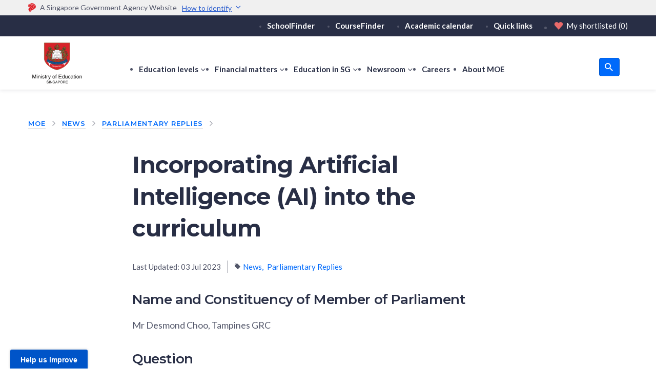

--- FILE ---
content_type: text/html; charset=utf-8
request_url: https://www.moe.gov.sg/news/parliamentary-replies/20230703-incorporating-artificial-intelligence-into-the-curriculum
body_size: 6381
content:
        <!-- Solr url configuration -->
        <!-- Solr url configuration -->
        <!-- Solr url configuration -->
        <!-- Solr url configuration -->
        <!-- Solr url configuration -->

<!DOCTYPE html>
<html lang="en" xmlns="http://www.w3.org/1999/xhtml">
<head>
    <script src="https://assets.wogaa.sg/scripts/wogaa.js" defer></script>


    <!-- Google Tag Manager in Head -->
    <script async type="text/javascript" src="/assets/moe/custom/gtmscript.js" id="gtmScript" nonce="LW7NrtxsbPG9Vf3WYa6WyzNbZOA=" data-nonce="LW7NrtxsbPG9Vf3WYa6WyzNbZOA="></script>
    <!-- End Google Tag Manager in Head -->

    <meta charset="UTF-8">
    <title>Incorporating Artificial Intelligence (AI) into the curriculum | MOE</title>
    <meta http-equiv="X-UA-Compatible" content="ie=edge">
    <meta name="viewport" content="width=device-width, initial-scale=1.0, maximum-scale=5">
    <meta name="mobile-web-app-capable" content="yes">
    <meta name="theme-color" content="#ffffff">
    <meta name="application-name" content="MOE">
    <meta name="apple-mobile-web-app-capable" content="yes">
    <meta name="apple-mobile-web-app-status-bar-style" content="black-translucent">
    <meta name="apple-mobile-web-app-title" content="MOE">
    <meta name="msapplication-TileColor" content="#ffffff">
    <meta name="msapplication-TileImage" content="/Assets/Moe/_assets/favicon/mstile-144x144.png">
    <meta name="msapplication-config" content="/Assets/Moe/_assets/favicon/browserconfig.xml">
    <link rel="manifest" href="/Assets/Moe/_assets/favicon/manifest.json">

    <!-- Stylesheets -->
    <link href="https://fonts.googleapis.com/css?family=Lato:400,400i,700|Lora:400,400i|Montserrat:400,600,700&amp;display=swap" rel="preload" as="style" />
    <link rel="shortcut icon" href="/Assets/Moe/_assets/favicon/favicon.ico">
    <link rel="icon" type="image/png" sizes="16x16" href="/Assets/Moe/_assets/favicon/favicon-16x16.png">
    <link rel="icon" type="image/png" sizes="32x32" href="/Assets/Moe/_assets/favicon/favicon-32x32.png">
    <link rel="manifest" href="/Assets/Moe/_assets/favicon/manifest.json">
    <meta name="mobile-web-app-capable" content="yes">
    <meta name="theme-color" content="#f9c621">
    <meta name="application-name" content="MOE">
    <link rel="apple-touch-icon" sizes="57x57" href="/Assets/Moe/_assets/favicon/apple-touch-icon-57x57.png">
    <link rel="apple-touch-icon" sizes="60x60" href="/Assets/Moe/_assets/favicon/apple-touch-icon-60x60.png">
    <link rel="apple-touch-icon" sizes="72x72" href="/Assets/Moe/_assets/favicon/apple-touch-icon-72x72.png">
    <link rel="apple-touch-icon" sizes="76x76" href="/Assets/Moe/_assets/favicon/apple-touch-icon-76x76.png">
    <link rel="apple-touch-icon" sizes="114x114" href="/Assets/Moe/_assets/favicon/apple-touch-icon-114x114.png">
    <link rel="apple-touch-icon" sizes="120x120" href="/Assets/Moe/_assets/favicon/apple-touch-icon-120x120.png">
    <link rel="apple-touch-icon" sizes="144x144" href="/Assets/Moe/_assets/favicon/apple-touch-icon-144x144.png">
    <link rel="apple-touch-icon" sizes="152x152" href="/Assets/Moe/_assets/favicon/apple-touch-icon-152x152.png">
    <link rel="apple-touch-icon" sizes="167x167" href="/Assets/Moe/_assets/favicon/apple-touch-icon-167x167.png">
    <link rel="apple-touch-icon" sizes="180x180" href="/Assets/Moe/_assets/favicon/apple-touch-icon-180x180.png">
    <link rel="apple-touch-icon" sizes="1024x1024" href="/Assets/Moe/_assets/favicon/apple-touch-icon-1024x1024.png">
    <meta name="apple-mobile-web-app-capable" content="yes">
    <meta name="apple-mobile-web-app-status-bar-style" content="black-translucent">
    <meta name="apple-mobile-web-app-title" content="MOE">
    <link rel="icon" type="image/png" sizes="228x228" href="/Assets/Moe/_assets/favicon/coast-228x228.png">
    <meta name="msapplication-TileColor" content="#ffffff">
    <meta name="msapplication-TileImage" content="/Assets/Moe/_assets/favicon/mstile-144x144.png">
    <meta name="msapplication-config" content="/Assets/Moe/_assets/favicon/browserconfig.xml">
    <link rel="yandex-tableau-widget" href="/Assets/Moe/_assets/favicon/yandex-browser-manifest.json">
    <link href="/Assets/Moe/css/carapace.min.css" rel="stylesheet" as="style" />
    <link href="/Assets/Moe/css/scripts.min.css" rel="stylesheet" as="style" />
    <link href="/Assets/Moe/custom/site-custom.css" rel="stylesheet" as="style" />
    <link rel="preload" as="image" href="/-/media/moe/home/curve-header.svg">

    <!-- Prefetch -->
    <link rel="dns-prefetch" href="https://www.googletagmanager.com">
    <link rel="dns-prefetch" href="https://www.google.com.sg">
    <link rel="dns-prefetch" href="https://connect.facebook.net">
    <link rel="dns-prefetch" href="https://api-engage-ap.sitecorecloud.io">
    <link rel="preconnect" href="https://connect.facebook.net" crossorigin>
    <link rel="preconnect" href="https://api-engage-ap.sitecorecloud.io" crossorigin>
    <link rel="preconnect" href="https://www.googletagmanager.com" crossorigin>

    <!-- Load Scripts -->
    <script type="text/javascript" src="/Assets/Moe/custom/dayjs.min.js"></script>
    <script type="text/javascript" src="/Assets/Moe/custom/dayjs-plugin-utc.min.js"></script>
    <script type="text/javascript" src="/Assets/Moe/custom/js.cookie.min.js" defer="" async=""></script>
    <script type="text/javascript" src="/Assets/Moe/custom/client-date.js" defer="" async=""></script>
    <script type="text/javascript" src="/Assets/Moe/custom/gtm-custom.js" defer="" async=""></script>
    <script type="text/javascript" src="/Assets/Moe/js/babelPolyfill.bundle.min.js" defer="" async=""></script>
    <script type="text/javascript" src="/Assets/Moe/js/carapace.bundle.min.js" defer="" async=""></script>
    <script type="text/javascript" src="/Assets/Moe/js/scripts.bundle.min.js" defer="" async=""></script>
    <script type="text/javascript" src="/Assets/Moe/custom/site-custom.js"></script>
    <script type="text/javascript" src="/Assets/Moe/custom/chatbot-open.js" defer="" async=""></script>
    <script type="text/javascript" src="/assets/moe/custom/searchsg_banner.js" defer="" async="" nonce="LW7NrtxsbPG9Vf3WYa6WyzNbZOA=" data-nonce="LW7NrtxsbPG9Vf3WYa6WyzNbZOA="></script>
    
            <link href="https://webchat.vica.gov.sg/static/css/chat.css" rel="stylesheet" />

    <!-- placeholder for meta tags -->
    
<meta name="twitter:image" content="http://www.moe.gov.sg/-/media/images/news/moe-logo.jpg"/><meta property="og:title" content="Incorporating Artificial Intelligence (AI) into the curriculum"/><meta property="twitter:title" content="Incorporating Artificial Intelligence (AI) into the curriculum"/><meta property="og:url" content="http://www.moe.gov.sg/news/parliamentary-replies/20230703-incorporating-artificial-intelligence-into-the-curriculum"/><meta property="og:image" content="http://www.moe.gov.sg/-/media/images/news/moe-logo.jpg"/><meta property="fb:admins" content="test"/><meta property="og:type" content="Article"/><meta itemprop="name" content="Incorporating Artificial Intelligence (AI) into the curriculum"/><meta itemprop="image" content="http://www.moe.gov.sg/-/media/images/news/moe-logo.jpg"/>
</head>
<body class=" " api-url="https://search.moe.gov.sg" school-index-name="moe_school_index" course-index-name="moe_course_index" sws-index-name="moe_search_index" mk-distance-index-name="moe_mk_distance">
    
    

    <!-- Google Tag Manager in Body (noscript) -->
    <noscript>
        <iframe src="https://www.googletagmanager.com/ns.html?id=GTM-5PSX53D"
                height="0" width="0" style="display:none;visibility:hidden"></iframe>
    </noscript>
    <!-- End Google Tag Manager in Body (noscript) -->


    <header class="moe-site-header tablet(bsh:0) bsh:xs">
        

<div class="moe-government-masthead">
        <div class="p-x:xl">
            <div class="wrap:m m-x:a p-y:2xs ts:xs">
                <div class="d:f fld:r ai:c">
                    <img src="/-/media/moe/assets/logo-mark-singapore-government.svg?h=18&amp;w=18&amp;hash=9DC6528C463642B74B815A9EF14677A9" alt="" width="15" height="18" />
                    <span class="m-l:xs">A Singapore Government Agency Website</span>
                    <span class="government-masthead__toggle icon-chevron-down--after">
                        <span>How to identify</span>
                    </span>
                </div>
            </div>
        </div>
    </div>
    <div class="government-masthead__content">
        <div class="p-x:xl">
            <div class="wrap:m m-x:a container">
                <div class="government-masthead__banner">
                    <div class="government-masthead__wrap">
                        <img src="/Assets/Moe/_assets/images/government_building.svg" alt="" />
                        <div class="government-masthead__text">
                            <strong>Official website links end with .gov.sg</strong>
                            <p>Government agencies communicate via <strong>.gov.sg </strong>website <br />
                                <span class="government-masthead__link">(e.g. go.gov.sg/open).
                                    <a href="https://go.gov.sg/trusted-sites" target="_blank" rel="noreferrer">Trusted
                                        websites<span class="icon-external_link_fa"></span></a>
                                </span>
                            </p>
                        </div>
                    </div>
                </div>
                <div class="government-masthead__banner">
                    <div class="government-masthead__wrap">
                        <img src="/Assets/Moe/_assets/images/lock.svg" alt="" />
                        <div class="government-masthead__text">
                            <strong>Secure websites use HTTPS</strong>
                            <p>Look for a <strong>lock (<img class="government-masthead__icon--inline" src="/Assets/Moe/_assets/images/lock.svg" alt="" />)</strong> or https:// as an added precaution. <br />Share sensitive
                                information only on official, secure websites.</p>
                        </div>
                    </div>
                </div>
            </div>
        </div>
    </div>

<div class="d:n ipad(d:n) desktop(d:b)">
    <div class="global-top-header ">
        <div class="desktop(h:100) p-x:xl">
            <div class="desktop(h:100) wrap:m m-x:a p-y:2xs ts:xs">
                
<div class="h:100 d:f fld:r jc:fe ai:c">
    <ul class="global-top-list d:f fld:r ai:c">
        <li>
            <a href="/schoolfinder">SchoolFinder</a>
        </li>
        <li>
            <a href="/coursefinder">CourseFinder</a>
        </li>
        <li>
            <a href="/calendar">Academic calendar</a>
        </li>
        <li>
            <a href="/quick-links">Quick links</a>
        </li>
        <li class="global-top-shortlist moe-nav-shortlist">
            <a href="/shortlist" aria-label="Shortlist" class="fw:4 m-l:a m-r:0 p:0 d:f fld:r ai:c c:white">
                <span class="icon-heart ts:l m-r:2xs" style="color: #E96A6A;"></span>
                My shortlisted <span class="moe-nav-shortlist__value m-l:2xs">(0)</span>
            </a>
        </li>
    </ul>
</div>
            </div>
        </div>
    </div>
    <nav class="moe-site-navigation moe-site-navigation--desktop pos:r z:1 ts:s d:n desktop(d:b)">
        <div class="pos:r z:3 p-x:xl p-y:s bgc:white bsh:xs moe-site-navigation-wrap">
    <div class="wrap:m m-x:a">
        <div class="g:12 nm-x:m">
            <div class="gcol:2 p-x:m">
                <div class="h:100 d:f fld:r ai:c">
                    <div>
                        
<div>
    <a class="d:b p-l:xs" href="/">
    <img class="moe-logo" src="-/media/moe/assets/moe-logo.svg" alt="MOE Logo" style="background-image: none;" />
    </a>
    </div>
                    </div>
                    <div class="m-l:3xl desktop(d:n)">
                        <button class="p:0 d:f fld:r ai:c fw:7 hv(c:grey-3)" aria-controls="moe-navigation-menu">
                            <span :class="`icon-${menuOpen ? 'close' : 'menu'}`"></span>
                            <span class="m-l:s">Education level</span>
                        </button>
                    </div>
                </div>
            </div>

            <div class="gcol:10 p-r:m d:f fld:r ai:fe">
                <div class="moe-site-navigation__globals flg:1 m-l:xl">
                    <div class="moe-site-navigation__global-utilities d:f fld:r ai:c jc:sb">
                        <ul class="global-main-list d:f fld:r">
                                    <li class=" has-children">
                                        <a class="" href="#" role=button>
                                            Education levels
                                        </a>
                                        <button class="navigation-arrow" type="button" aria-pressed="false" aria-expanded="false">
                                            <span class="icon icon-chevron-down--after"></span>
                                            <span class="visuallyhidden">
                                                show submenu for Education levels
                                            </span>
                                        </button>
                                        <div class="moe-site-navigation__globals__dropdown-menu">
                                            <div class="arrow"></div>
                                            <ul>
                                                    <li class="">
                                                        <a href="/preschool" target="">Preschool</a>
                                                    </li>
                                                    <li class="">
                                                        <a href="/primary" target="">Primary</a>
                                                    </li>
                                                    <li class="">
                                                        <a href="/secondary" target="">Secondary</a>
                                                    </li>
                                                    <li class="">
                                                        <a href="/post-secondary" target="">Post-secondary</a>
                                                    </li>
                                            </ul>
                                        </div>
                                    </li>
                                    <li class=" has-children">
                                        <a class="" href="/financial-matters" target=>
                                            Financial matters
                                        </a>
                                        <button class="navigation-arrow" type="button" aria-pressed="false" aria-expanded="false">
                                            <span class="icon icon-chevron-down--after"></span>
                                            <span class="visuallyhidden">
                                                show submenu for Financial matters
                                            </span>
                                        </button>
                                        <div class="moe-site-navigation__globals__dropdown-menu">
                                            <div class="arrow"></div>
                                            <ul>
                                                    <li class="">
                                                        <a href="/financial-matters/awards-scholarships">Awards and scholarships</a>
                                                    </li>
                                                    <li class="">
                                                        <a href="/financial-matters/edusave-account">Edusave Account</a>
                                                    </li>
                                                    <li class="">
                                                        <a href="/financial-matters/fees">School fees</a>
                                                    </li>
                                                    <li class="">
                                                        <a href="/financial-matters/financial-assistance">Financial assistance</a>
                                                    </li>
                                                    <li class="">
                                                        <a href="/financial-matters/government-loan-schemes">Loan schemes</a>
                                                    </li>
                                                    <li class="">
                                                        <a href="/financial-matters/psea">Post-Secondary Education Account</a>
                                                    </li>
                                                    <li class="">
                                                        <a href="/financial-matters/tuition-grant-scheme">Tuition Grant Scheme</a>
                                                    </li>
                                            </ul>
                                        </div>
                                    </li>
                                    <li class=" has-children">
                                        <a class="" href="/education-in-sg" target=>
                                            Education in SG
                                        </a>
                                        <button class="navigation-arrow" type="button" aria-pressed="false" aria-expanded="false">
                                            <span class="icon icon-chevron-down--after"></span>
                                            <span class="visuallyhidden">
                                                show submenu for Education in SG
                                            </span>
                                        </button>
                                        <div class="moe-site-navigation__globals__dropdown-menu">
                                            <div class="arrow"></div>
                                            <ul>
                                                    <li class="">
                                                        <a href="/education-in-sg/21st-century-competencies">21st Century Competencies</a>
                                                    </li>
                                                    <li class="">
                                                        <a href="/primary/compulsory-education" target="">Compulsory education</a>
                                                    </li>
                                                    <li class="">
                                                        <a href="/education-in-sg/desired-outcomes">Desired Outcomes of Education</a>
                                                    </li>
                                                    <li class="">
                                                        <a href="/education-in-sg/educational-technology-journey">Educational technology journey</a>
                                                    </li>
                                                    <li class="">
                                                        <a href="/education-in-sg/our-programmes">Our programmes</a>
                                                    </li>
                                                    <li class="">
                                                        <a href="/education-in-sg/our-students">Our students</a>
                                                    </li>
                                                    <li class="">
                                                        <a href="/education-in-sg/our-teachers">Our teachers</a>
                                                    </li>
                                                    <li class="">
                                                        <a href="/education-in-sg/our-schools">Our schools</a>
                                                    </li>
                                                    <li class="">
                                                        <a href="/private-education" target="">Private education</a>
                                                    </li>
                                            </ul>
                                        </div>
                                    </li>
                                    <li class=" has-children">
                                        <a class="" href="/newsroom" target=>
                                            Newsroom
                                        </a>
                                        <button class="navigation-arrow" type="button" aria-pressed="false" aria-expanded="false">
                                            <span class="icon icon-chevron-down--after"></span>
                                            <span class="visuallyhidden">
                                                show submenu for Newsroom
                                            </span>
                                        </button>
                                        <div class="moe-site-navigation__globals__dropdown-menu">
                                            <div class="arrow"></div>
                                            <ul>
                                                    <li class="">
                                                        <a href="/newsroom/edtalks">EdTalks</a>
                                                    </li>
                                                    <li class="">
                                                        <a href="/search?q=*&amp;app=site_search&amp;fq=content_type_s%3A(&quot;news&quot;)&amp;sort=modified_dt%20desc" target="">News</a>
                                                    </li>
                                            </ul>
                                        </div>
                                    </li>
                                    <li>
                                        <a class="" href="/careers">Careers </a>
                                    </li>
                                    <li>
                                        <a class="" href="/about-us">About MOE</a>
                                    </li>
                        </ul>
                        
<div class="d:f fld:r ai:c jc:sb">
<ul class="moe-control-panel stack-x:m ts:l m-r:m d:f jc:c ai:c">
    <li class="d:ib">
    <button class="moe-btn moe-btn-header-s lh:1 d:f jc:c ai:c" aria-label="search button">
    <span class="moe-btn-header-s__icon c:white fz:body icon-search"></span>
    </button>
    </li>
</ul>
</div>
                    </div>
                </div>
            </div>
        </div>
    </div>
</div><div id="moe-search-bar" data-popular="P1 registration|DSA-Sec|DSA-JC|School terms and holidays"></div>

    </nav>
</div>
<div class="d:b ipad(d:b) desktop(d:n)">
    <nav class="moe-site-navigation moe-site-navigation--mobile">
        <div class="p-x:xl bsh:xs">
    <div class="wrap:m m-x:a">
        <div class="d:f fld:r ai:c jc:sb p-y:s">
            
<div class="d:f ai:c">
                <h1 class="nm:xs">
                    <a class="d:b p:xs" href="/">
                        <img class="moe-logo" src="-/media/moe/assets/moe-logo.svg" alt="MOE Logo" style="background-image: none;" />
                    </a>
                </h1>
            </div>
            <div class="d:f jc:c ai:c">
                <a class="mobile-shortlist d:f" href="/shortlist" aria-label="Shortlist">
                    <span class="icon-heart ic-empty"></span>
                </a>
                <button class="moe-site-navigation__button ts:2xl hv(c:grey-3) icon-menu" aria-label="Toggle navigation menu" type="button"></button>
            </div>
        </div>
    </div>
</div>

<div class="moe-site-navigation__menu bgc:grey-6 pos:a l:0 w:100 h:100 z:max of-y:s d:n">
    <div class="pos:a t:0 l:0 w:100 h:100 p-x:xl p-t:l p-b:2xl bgc:grey-6">
        <div id="moe-search-bar-mobile" data-popular="P1 registration|DSA-Sec|DSA-JC|School terms and holidays"></div>

        <div class="moe-site-navigation__journeys m-t:l">
            <h2 class="moe-text-h6 tt:u">Home</h2>
            <ul class="moe-site-navigation__globals-mobile stack-y:s m-t:m">
                        <li class="has-children">
                            <a class="w:100 d:f fld:r ai:c jc:sb p:0 c:grey-1" href="#" role=button>
                                <h3 class="ts:m">Education levels</h3>
                            </a>
                            <div class="moe-site-navigation__menulist__dropdown-menu">
                                <ul style="display: none">
                                        <li class="">
                                            <a href="/preschool">Preschool</a>
                                        </li>
                                        <li class="">
                                            <a href="/primary">Primary</a>
                                        </li>
                                        <li class="">
                                            <a href="/secondary">Secondary</a>
                                        </li>
                                        <li class="">
                                            <a href="/post-secondary">Post-secondary</a>
                                        </li>
                                </ul>
                            </div>
                        </li>
                        <li>
                            <a class="w:100 d:f fld:r ai:c jc:sb p:0 c:grey-1" href="/financial-matters">
                                <h3 class="ts:m">Financial matters</h3>
                            </a>
                        </li>
                        <li>
                            <a class="w:100 d:f fld:r ai:c jc:sb p:0 c:grey-1" href="/education-in-sg">
                                <h3 class="ts:m">Education in SG</h3>
                            </a>
                        </li>
                        <li>
                            <a class="w:100 d:f fld:r ai:c jc:sb p:0 c:grey-1" href="/newsroom">
                                <h3 class="ts:m">Newsroom</h3>
                            </a>
                        </li>
                        <li>
                            <a class="w:100 d:f fld:r ai:c jc:sb p:0 c:grey-1" href="/careers">
                                <h3 class="ts:m">Careers </h3>
                            </a>
                        </li>
                        <li>
                            <a class="w:100 d:f fld:r ai:c jc:sb p:0 c:grey-1" href="/about-us">
                                <h3 class="ts:m">About MOE</h3>
                            </a>
                        </li>
            </ul>
        </div>

        <ul class="moe-site-navigation__globals stack-y:m m-t:l p-t:l bd-t:1 bdc:grey-5 lc:grey-1 p-b:6xl m-b:6xl">
            <li>
                <a href="/shortlist">My shortlisted <span class="moe-nav-shortlist-mobile__value m-l:2xs">(0)</span></a>
            </li>


            <li>
                <div class="pos:r">
                    <a href="/schoolfinder">
                        SchoolFinder
                    </a>
                </div>
            </li>
            <li>
                <div class="pos:r">
                    <a href="/coursefinder">
                        CourseFinder
                    </a>
                </div>
            </li>
            <li>
                <div class="pos:r">
                    <a href="/calendar">
                        Academic calendar
                    </a>
                </div>
            </li>
            <li>
                <div class="pos:r">
                    <a href="/quick-links">
                        Quick links
                    </a>
                </div>
            </li>
        </ul>
    </div>
</div>
    </nav>
</div>
    </header>
    <div class="moe-dismissable-alert-container"></div>
    <div class="p-x:xl p-y:m dismissable-alert dismissable-alert--container" data-id="d7c57d91-ef03-444a-bec9-5b22e76dbd71" data-updated="10/22/2024 9:09:20 AM">
        <div class="wrap:m m-x:a w:100 dismissable-alert--content d:f wrap:m m-x:a desktop(fld:r) desktop(ai:t) desktop(jc:sb) tablet(fld:r)" id="searchsg-smartrecommend-app-b6a43bab-bdae-401e-9eca-ae82436c3395"></div>
    </div>
    
<main class="moe-page__main bgi:1">
    <div class="moe-main__header">
        <header class="m-b:m">
            <div class="p-x:xl p-y:l">
                <div class="wrap:m m-x:a">
                    <div class="d:f fld:r jc:sb">
                        <nav aria-label="Breadcrumb">
                            
<ul class="moe-breadcrumbs truncated">
    <li class="moe-breadcrumbs__item">
        <a href="/">
            MOE
        </a>
    </li>
            <li class="moe-breadcrumbs__item">
                <a href="/search?q=*&amp;app=site_search&amp;fq=content_type_s%3A(%22news%22)&amp;sort=modified_dt%20desc" target="">
                    News
                </a>
            </li>
            <li class="moe-breadcrumbs__item">
                <a href="/search?q=*&amp;app=site_search&amp;fl=*&amp;fq=content_type_s%3A(%22news%22)%20AND%20news_category_s%3A(%22Parliamentary%20Replies%22)&amp;sort=modified_dt%20desc" target="">
                    Parliamentary Replies
                </a>
            </li>
    
</ul>
                        </nav>
                    </div>
                </div>
            </div>
            <div id="moe-content-page-header" class="p-x:xl p-t:m">
                <div class="moe-title-summary wrap:s m-x:a">
                    
<h1 class="moe-text-h1 c:grey-1">Incorporating Artificial Intelligence (AI) into the curriculum</h1>
<div class="moe-text-summary m-t:m m-b:xl cl:l"><p></p></div>

                    <div class="d:f fd:c ai:c">
                        <p class="ts:s p-r:s">
                            


    <span>
        Last Updated:
        03 Jul 2023
    </span>

                        </p>
                        <p class="moe-news-content-types bdc:grey-4 p-l:s m-t:0 ts:s">
    <span class="icon-tag"></span>
    <a class="p-r:2xs" href="/search?q=*&app=site_search&fq=content_type_s%3A(%22news%22)&sort=modified_dt%20desc" target="">News</a>
<a class="p-r:2xs" href="/search?q=*&app=site_search&fl=*&fq=content_type_s%3A(%22news%22)%20AND%20news_category_s%3A(%22Parliamentary%20Replies%22)&sort=modified_dt%20desc" target="">Parliamentary Replies</a>
</p>
                    </div>
                </div>
            </div>
        </header>
    </div>
    <div class="moe-main__content">
        <div class="p-x:xl">
            <div class="wrap:s m-x:a">
                <div class="moe-typeset moe-divider p-b:2xl">
                    
<h4>Name and Constituency of Member of Parliament</h4>

<p>Mr Desmond Choo, Tampines GRC</p>

<h4>Question</h4>
<p>To ask the Minister for Education how is the Ministry incorporating Artificial Intelligence (AI) into the curriculum to enhance learning and to equip students with knowledge of AI for the new economy.</p>

<h4>Response</h4>

<p><span class="para" style="margin-right: 1.5em;">1.</span> MOE is developing AI-enabled tools in the Student Learning Space (SLS) to provide greater customisation of learning and enhanced feedback for each child. These tools are being piloted for certain subjects and levels.</p>

<p><span class="para" style="margin-right: 1.5em;">2.</span> Students will develop foundational knowledge of AI through coding programmes, the Science curriculum and through their facilitated use of AI through assignments.</p>

<p><span class="para" style="margin-right: 1.5em;">3.</span> Our Institutes of Higher Learning (IHLs) build on this foundation and are also enhancing teaching and learning using AI. In the polytechnics and Institute of Technical Education, all students are equipped with baseline AI competencies. Students can also choose to pursue specialised AI diplomas. The Autonomous Universities (AUs) similarly offer modules that enable students to explore AI technologies in-depth or to specialise in this area. The AUs are also actively incorporating the use of generative AI-tools in their courses so that students are familiarised and better equipped for the workplace.</p>
                </div>
                <div id="searchsg-smartrecommend-app-8c88d97d-2964-49e9-9f6e-578a7959b440" />
            </div>
        </div>
    </div>
</main>
    <footer class="moe-page__footer ts:s pos:r">
        
<button aria-label="Scroll to top" class="moe-scroll-top moe-btn type--secondary size--small tsn:s" style="opacity: 0;">
    <span class="icon-chevron-up"></span>
</button>
<div class="moe-page__footer-top bgc:grey-6 p-x:xl p-y:m">
    
<div class="wrap:m m-x:a">
<div class="d:f fld:c ai:fs desktop(fld:r) desktop(ai:c) desktop(jc:sb)">
<div class="m-b:m desktop(m-b:0)">
<span class="moe-text-h6">Ministry of Education</span>
</div>
<div class="d:f fld:c ai:fs desktop(fld:r) desktop(ai:c)">
<div class="d:f fld:r ai:c">
<ul class="stack-x:s lc:grey-1 m-b:s desktop(m-b:0) desktop(m-r:m)">
    <li class="d:ib"><a href="/moe-user-research">User research</a></li>
    <li class="d:ib"><a href="/contact-us">Contact</a></li>
    <li class="d:ib"><a href="/feedback" target="_blank">Feedback</a></li>
    <li class="d:ib"><a href="https://www.moe.gov.sg/faq" target="_blank" rel="noopener noreferrer">FAQ</a></li>
     <li class="d:ib"><a href="https://www.reach.gov.sg" target="_blank" rel="noopener noreferrer">REACH</a>
    </li>
	</ul>		
</div>		
<div class="d:f fld:r ai:c">		
<ul class="stack-x:s social-media-footer-list lc:grey-4">		
    <li class="va:m p-l:m d:ib">		
    <div class="nm:xs">		
    <a class="d:b fz:2xl p:xs icon-facebook-color" href="https://www.facebook.com/moesingapore" target="_blank" aria-label="Facebook"></a>		
    </div>		
    </li>		
    <li class="va:m p-l:m d:ib">		
    <div class="nm:xs">		
    <a class="d:b fz:2xl p:xs icon-linkedin-color" href="https://www.linkedin.com/company/ministry-of-education-singapore/" target="_blank" aria-label="LinkedIn"></a>		
    </div>		
    </li>		
    <li class="va:m p-l:m d:ib">		
    <div class="nm:xs">		
    <a class="d:b fz:2xl p:xs icon-insta-color" href="https://www.instagram.com/moesingapore/" target="_blank" aria-label="Instagram"></a>		
    </div>		
    </li>		
    <li class="va:m p-l:m d:ib">		
    <div class="nm:xs">		
    <a class="d:b fz:2xl p:xs icon-twitter-color" href="https://twitter.com/MOEsg" target="_blank" aria-label="Twitter"></a>		
    </div>		
    </li>		
    <li class="va:m p-l:m d:ib">		
    <div class="nm:xs">		
    <a class="d:b fz:2xl p:xs icon-youtube-color" href="https://www.youtube.com/user/MOESpore" target="_blank" aria-label="YouTube"></a>		
    </div>		
    </li>
</ul>
</div>
</div>
</div>
</div>
</div>
<div class="moe-page__footer-bottom bgc:grey-1 c:grey-5 lc:grey-5 p-x:xl p-y:l">
    <div class="wrap:m m-x:a">
        <div>
            
<ul class="stack-x:l nm-t:xs m-b:s desktop(m-b:0)">
    <li class="va:m d:ib">
    <div>
    <a rel="noopener noreferrer" class="p:xs" href="https://www.tech.gov.sg/report_vulnerability" target="_blank">Report Vulnerability <span class="icon-arrow-upper-right"></span></a>
    </div>
    </li>
    <li class="va:m d:ib">
    <div>
    <a rel="noopener noreferrer" class="p:xs" href="/privacy-statement" target="_blank">Privacy statement</a>
    </div>
    </li>
    <li class="va:m d:ib">
    <div><a rel="noopener noreferrer" class="p:xs" href="/terms-of-use" target="_blank">Terms of use</a>
    </div>
    </li>
    <li class="va:m d:ib">
    <div>
    <a rel="noopener noreferrer" class="p:xs" href="/sitemap" target="_blank">Sitemap</a></div>
    </li>
</ul>
            <div class="desktop(m-t:xl) desktop(ta:r) tablet(ta:l) tablet(m-t:s)">
                <p>
                    
&copy; 2025 Government of Singapore.<br />


    <span>
        Last Updated:
        03 Jul 2023
    </span>

                </p>
            </div>
        </div>
    </div>
</div>
    </footer>

    


<div id='webchat'
app-id='moe-ask-jamie'
app-environment-override='production'
app-name='Ask MOE'
app-icon='/Assets/Moe/_assets/images/Asset 16.png'
app-subtitle='Powered by GovTech'
app-color='#282E45'
app-foreground-color1='#ffffff'
app-background-color2='#ffffff'
app-foreground-color2='#2e2e2e'
app-canvas-background-color='#dcdcdc'
app-button-border-color='rgba(107, 193, 255, 0.5)'
app-alternate-copy-vault='{"text_input_send_message":{"en":"Type your question here","zh-CN":"abcd","ms":"Pesanan","ta":"abcd"}}'
app-font-family='Lato'
app-base-font-size='15'
app-enable-auto-complete='true'
app-auto-complete-background-color='#cce5ff'
app-auto-complete-hover-color='#a7c1da'
app-auto-complete-divider-color='#3b546e'
app-launcher-animation-iteration='2'
></div>    <script type="text/javascript"
            src="https://webchat.vica.gov.sg/static/js/chat.js" defer></script>
</body>
</html>

--- FILE ---
content_type: text/css
request_url: https://www.moe.gov.sg/Assets/Moe/css/carapace.min.css
body_size: 64154
content:
@supports (-ms-accelerator:true){.browser--hide-edge{display:none!important}}.appearance\:a{appearance:auto!important}.appearance\:n{appearance:none!important}.ac\(bgc\:white\):active,.bgc\:white,.fc\(bgc\:white\):focus,.hv\(bgc\:white\):hover{background-color:#fff!important}.ac\(bgc\:primary-1\):active,.bgc\:primary-1,.fc\(bgc\:primary-1\):focus,.hv\(bgc\:primary-1\):hover{background-color:#006afb!important}.ac\(bgc\:primary-2\):active,.bgc\:primary-2,.fc\(bgc\:primary-2\):focus,.hv\(bgc\:primary-2\):hover{background-color:#0054c8!important}.ac\(bgc\:primary-3\):active,.bgc\:primary-3,.fc\(bgc\:primary-3\):focus,.hv\(bgc\:primary-3\):hover{background-color:#eef5ff!important}.ac\(bgc\:primary-4\):active,.bgc\:primary-4,.fc\(bgc\:primary-4\):focus,.hv\(bgc\:primary-4\):hover{background-color:#00f!important}.ac\(bgc\:primary-5\):active,.bgc\:primary-5,.fc\(bgc\:primary-5\):focus,.hv\(bgc\:primary-5\):hover{background-color:#004db7!important}.ac\(bgc\:primary-6\):active,.bgc\:primary-6,.fc\(bgc\:primary-6\):focus,.hv\(bgc\:primary-6\):hover{background-color:#002f70!important}.ac\(bgc\:primary-7\):active,.bgc\:primary-7,.fc\(bgc\:primary-7\):focus,.hv\(bgc\:primary-7\):hover{background-color:#0253c0!important}.ac\(bgc\:secondary-1\):active,.bgc\:secondary-1,.fc\(bgc\:secondary-1\):focus,.hv\(bgc\:secondary-1\):hover{background-color:#f9c621!important}.ac\(bgc\:secondary-2\):active,.bgc\:secondary-2,.fc\(bgc\:secondary-2\):focus,.hv\(bgc\:secondary-2\):hover{background-color:#ffe35b!important}.ac\(bgc\:grey-1\):active,.bgc\:grey-1,.fc\(bgc\:grey-1\):focus,.hv\(bgc\:grey-1\):hover{background-color:#282e45!important}.ac\(bgc\:grey-2\):active,.bgc\:grey-2,.fc\(bgc\:grey-2\):focus,.hv\(bgc\:grey-2\):hover{background-color:#53576a!important}.ac\(bgc\:grey-3\):active,.bgc\:grey-3,.fc\(bgc\:grey-3\):focus,.hv\(bgc\:grey-3\):hover{background-color:#7e818f!important}.ac\(bgc\:grey-4\):active,.bgc\:grey-4,.fc\(bgc\:grey-4\):focus,.hv\(bgc\:grey-4\):hover{background-color:#a9abb4!important}.ac\(bgc\:grey-5\):active,.bgc\:grey-5,.fc\(bgc\:grey-5\):focus,.hv\(bgc\:grey-5\):hover{background-color:#d4d5d9!important}.ac\(bgc\:grey-6\):active,.bgc\:grey-6,.fc\(bgc\:grey-6\):focus,.hv\(bgc\:grey-6\):hover{background-color:#f5f6f6!important}.ac\(bgc\:grey-7\):active,.bgc\:grey-7,.fc\(bgc\:grey-7\):focus,.hv\(bgc\:grey-7\):hover{background-color:#4a5960!important}.ac\(bgc\:grey-8\):active,.bgc\:grey-8,.fc\(bgc\:grey-8\):focus,.hv\(bgc\:grey-8\):hover{background-color:#eff1f1!important}.ac\(bgc\:grey-9\):active,.bgc\:grey-9,.fc\(bgc\:grey-9\):focus,.hv\(bgc\:grey-9\):hover{background-color:#eaeaea!important}.ac\(bgc\:system-1\):active,.bgc\:system-1,.fc\(bgc\:system-1\):focus,.hv\(bgc\:system-1\):hover{background-color:#bf0011!important}.ac\(bgc\:system-2\):active,.bgc\:system-2,.fc\(bgc\:system-2\):focus,.hv\(bgc\:system-2\):hover{background-color:#0494b8!important}.ac\(bgc\:cal-primary-1\):active,.bgc\:cal-primary-1,.fc\(bgc\:cal-primary-1\):focus,.hv\(bgc\:cal-primary-1\):hover{background-color:#388cff!important}.ac\(bgc\:cal-primary-2\):active,.bgc\:cal-primary-2,.fc\(bgc\:cal-primary-2\):focus,.hv\(bgc\:cal-primary-2\):hover{background-color:#00b7b5!important}.ac\(bgc\:cal-primary-3\):active,.bgc\:cal-primary-3,.fc\(bgc\:cal-primary-3\):focus,.hv\(bgc\:cal-primary-3\):hover{background-color:#2b0d98!important}.ac\(bgc\:cal-primary-4\):active,.bgc\:cal-primary-4,.fc\(bgc\:cal-primary-4\):focus,.hv\(bgc\:cal-primary-4\):hover{background-color:#731fbc!important}.ac\(bgc\:cal-primary-5\):active,.bgc\:cal-primary-5,.fc\(bgc\:cal-primary-5\):focus,.hv\(bgc\:cal-primary-5\):hover{background-color:#bc1f76!important}.ac\(bgc\:cal-primary-6\):active,.bgc\:cal-primary-6,.fc\(bgc\:cal-primary-6\):focus,.hv\(bgc\:cal-primary-6\):hover{background-color:#f77f03!important}.ac\(bgc\:cal-primary-7\):active,.bgc\:cal-primary-7,.fc\(bgc\:cal-primary-7\):focus,.hv\(bgc\:cal-primary-7\):hover{background-color:#f38d7e!important}.ac\(bgc\:cal-secondary-1\):active,.bgc\:cal-secondary-1,.fc\(bgc\:cal-secondary-1\):focus,.hv\(bgc\:cal-secondary-1\):hover{background-color:#adccf7!important}.ac\(bgc\:cal-secondary-2\):active,.bgc\:cal-secondary-2,.fc\(bgc\:cal-secondary-2\):focus,.hv\(bgc\:cal-secondary-2\):hover{background-color:#c1efee!important}.ac\(bgc\:cal-secondary-3\):active,.bgc\:cal-secondary-3,.fc\(bgc\:cal-secondary-3\):focus,.hv\(bgc\:cal-secondary-3\):hover{background-color:#a3b7ff!important}.ac\(bgc\:cal-secondary-4\):active,.bgc\:cal-secondary-4,.fc\(bgc\:cal-secondary-4\):focus,.hv\(bgc\:cal-secondary-4\):hover{background-color:#e3d2f2!important}.ac\(bgc\:cal-secondary-5\):active,.bgc\:cal-secondary-5,.fc\(bgc\:cal-secondary-5\):focus,.hv\(bgc\:cal-secondary-5\):hover{background-color:#f2d2e4!important}.ac\(bgc\:cal-secondary-6\):active,.bgc\:cal-secondary-6,.fc\(bgc\:cal-secondary-6\):focus,.hv\(bgc\:cal-secondary-6\):hover{background-color:#fde5cd!important}.ac\(bgc\:cal-secondary-7\):active,.bgc\:cal-secondary-7,.fc\(bgc\:cal-secondary-7\):focus,.hv\(bgc\:cal-secondary-7\):hover{background-color:#facec8!important}.ac\(bgc\:accent-1\):active,.bgc\:accent-1,.fc\(bgc\:accent-1\):focus,.hv\(bgc\:accent-1\):hover{background-color:#e96a6a!important}.ac\(bgc\:accent-2\):active,.bgc\:accent-2,.fc\(bgc\:accent-2\):focus,.hv\(bgc\:accent-2\):hover{background-color:#3a8544!important}.ac\(bgc\:government-masthead-toggle\):active,.bgc\:government-masthead-toggle,.fc\(bgc\:government-masthead-toggle\):focus,.hv\(bgc\:government-masthead-toggle\):hover{background-color:#2f60ce!important}.ac\(bgc\:government-masthead-link\):active,.bgc\:government-masthead-link,.fc\(bgc\:government-masthead-link\):focus,.hv\(bgc\:government-masthead-link\):hover{background-color:#a65f03!important}.ac\(bgc\:ballot-1\):active,.bgc\:ballot-1,.fc\(bgc\:ballot-1\):focus,.hv\(bgc\:ballot-1\):hover{background-color:#bf0011!important}.ac\(bgc\:ballot-2\):active,.bgc\:ballot-2,.fc\(bgc\:ballot-2\):focus,.hv\(bgc\:ballot-2\):hover{background-color:#179b97!important}.ac\(bgc\:ballot-3\):active,.bgc\:ballot-3,.fc\(bgc\:ballot-3\):focus,.hv\(bgc\:ballot-3\):hover{background-color:#f5f6f6!important}.ac\(bgc\:ballot-4\):active,.bgc\:ballot-4,.fc\(bgc\:ballot-4\):focus,.hv\(bgc\:ballot-4\):hover{background-color:#56576a!important}.bgi\:1{background-image:linear-gradient(180deg,#fff,#fff)!important}.bgp\:t{background-position:top!important}.bgp\:b{background-position:bottom!important}.bgp\:l{background-position:0!important}.bgp\:r{background-position:100%!important}.bgp\:c{background-position:50%!important}.bgp\:tr{background-position:100% 0!important}.bgp\:tl{background-position:0 0!important}.bgp\:br{background-position:100% 100%!important}.bgp\:bl{background-position:0 100%!important}.bgr\:x{background-repeat:repeat-x!important}.bgr\:y{background-repeat:repeat-y!important}.bgr\:xy{background-repeat:repeat!important}.bgr\:n{background-repeat:no-repeat!important}.bgs\:a{background-size:auto!important}.bgs\:con{background-size:contain!important}.bgs\:cov{background-size:cover!important}.bgs\:100{background-size:100%!important}.ac\(bd\:0\):active,.bd\:0,.fc\(bd\:0\):focus,.hv\(bd\:0\):hover{border-width:0!important;border-style:solid!important}.ac\(bd\:1\):active,.bd\:1,.fc\(bd\:1\):focus,.hv\(bd\:1\):hover{border-width:1px!important;border-style:solid!important}.ac\(bd\:2\):active,.bd\:2,.fc\(bd\:2\):focus,.hv\(bd\:2\):hover{border-width:2px!important;border-style:solid!important}.ac\(bd\:5\):active,.bd\:5,.fc\(bd\:5\):focus,.hv\(bd\:5\):hover{border-width:5px!important;border-style:solid!important}.ac\(bd\:8\):active,.bd\:8,.fc\(bd\:8\):focus,.hv\(bd\:8\):hover{border-width:8px!important;border-style:solid!important}.ac\(bd-x\:0\):active,.bd-x\:0,.fc\(bd-x\:0\):focus,.hv\(bd-x\:0\):hover{border-left-width:0!important;border-left-style:solid!important;border-right-width:0!important;border-right-style:solid!important}.ac\(bd-x\:1\):active,.bd-x\:1,.fc\(bd-x\:1\):focus,.hv\(bd-x\:1\):hover{border-left-width:1px!important;border-left-style:solid!important;border-right-width:1px!important;border-right-style:solid!important}.ac\(bd-x\:2\):active,.bd-x\:2,.fc\(bd-x\:2\):focus,.hv\(bd-x\:2\):hover{border-left-width:2px!important;border-left-style:solid!important;border-right-width:2px!important;border-right-style:solid!important}.ac\(bd-x\:5\):active,.bd-x\:5,.fc\(bd-x\:5\):focus,.hv\(bd-x\:5\):hover{border-left-width:5px!important;border-left-style:solid!important;border-right-width:5px!important;border-right-style:solid!important}.ac\(bd-x\:8\):active,.bd-x\:8,.fc\(bd-x\:8\):focus,.hv\(bd-x\:8\):hover{border-left-width:8px!important;border-left-style:solid!important;border-right-width:8px!important;border-right-style:solid!important}.ac\(bd-y\:0\):active,.bd-y\:0,.fc\(bd-y\:0\):focus,.hv\(bd-y\:0\):hover{border-top-width:0!important;border-top-style:solid!important;border-bottom-width:0!important;border-bottom-style:solid!important}.ac\(bd-y\:1\):active,.bd-y\:1,.fc\(bd-y\:1\):focus,.hv\(bd-y\:1\):hover{border-top-width:1px!important;border-top-style:solid!important;border-bottom-width:1px!important;border-bottom-style:solid!important}.ac\(bd-y\:2\):active,.bd-y\:2,.fc\(bd-y\:2\):focus,.hv\(bd-y\:2\):hover{border-top-width:2px!important;border-top-style:solid!important;border-bottom-width:2px!important;border-bottom-style:solid!important}.ac\(bd-y\:5\):active,.bd-y\:5,.fc\(bd-y\:5\):focus,.hv\(bd-y\:5\):hover{border-top-width:5px!important;border-top-style:solid!important;border-bottom-width:5px!important;border-bottom-style:solid!important}.ac\(bd-y\:8\):active,.bd-y\:8,.fc\(bd-y\:8\):focus,.hv\(bd-y\:8\):hover{border-top-width:8px!important;border-top-style:solid!important;border-bottom-width:8px!important;border-bottom-style:solid!important}.ac\(bd-t\:0\):active,.bd-t\:0,.fc\(bd-t\:0\):focus,.hv\(bd-t\:0\):hover{border-top-width:0!important;border-top-style:solid!important}.ac\(bd-t\:1\):active,.bd-t\:1,.fc\(bd-t\:1\):focus,.hv\(bd-t\:1\):hover{border-top-width:1px!important;border-top-style:solid!important}.ac\(bd-t\:2\):active,.bd-t\:2,.fc\(bd-t\:2\):focus,.hv\(bd-t\:2\):hover{border-top-width:2px!important;border-top-style:solid!important}.ac\(bd-t\:5\):active,.bd-t\:5,.fc\(bd-t\:5\):focus,.hv\(bd-t\:5\):hover{border-top-width:5px!important;border-top-style:solid!important}.ac\(bd-t\:8\):active,.bd-t\:8,.fc\(bd-t\:8\):focus,.hv\(bd-t\:8\):hover{border-top-width:8px!important;border-top-style:solid!important}.ac\(bd-r\:0\):active,.bd-r\:0,.fc\(bd-r\:0\):focus,.hv\(bd-r\:0\):hover{border-right-width:0!important;border-right-style:solid!important}.ac\(bd-r\:1\):active,.bd-r\:1,.fc\(bd-r\:1\):focus,.hv\(bd-r\:1\):hover{border-right-width:1px!important;border-right-style:solid!important}.ac\(bd-r\:2\):active,.bd-r\:2,.fc\(bd-r\:2\):focus,.hv\(bd-r\:2\):hover{border-right-width:2px!important;border-right-style:solid!important}.ac\(bd-r\:5\):active,.bd-r\:5,.fc\(bd-r\:5\):focus,.hv\(bd-r\:5\):hover{border-right-width:5px!important;border-right-style:solid!important}.ac\(bd-r\:8\):active,.bd-r\:8,.fc\(bd-r\:8\):focus,.hv\(bd-r\:8\):hover{border-right-width:8px!important;border-right-style:solid!important}.ac\(bd-b\:0\):active,.bd-b\:0,.fc\(bd-b\:0\):focus,.hv\(bd-b\:0\):hover{border-bottom-width:0!important;border-bottom-style:solid!important}.ac\(bd-b\:1\):active,.bd-b\:1,.fc\(bd-b\:1\):focus,.hv\(bd-b\:1\):hover{border-bottom-width:1px!important;border-bottom-style:solid!important}.ac\(bd-b\:2\):active,.bd-b\:2,.fc\(bd-b\:2\):focus,.hv\(bd-b\:2\):hover{border-bottom-width:2px!important;border-bottom-style:solid!important}.ac\(bd-b\:5\):active,.bd-b\:5,.fc\(bd-b\:5\):focus,.hv\(bd-b\:5\):hover{border-bottom-width:5px!important;border-bottom-style:solid!important}.ac\(bd-b\:8\):active,.bd-b\:8,.fc\(bd-b\:8\):focus,.hv\(bd-b\:8\):hover{border-bottom-width:8px!important;border-bottom-style:solid!important}.ac\(bd-l\:0\):active,.bd-l\:0,.fc\(bd-l\:0\):focus,.hv\(bd-l\:0\):hover{border-left-width:0!important;border-left-style:solid!important}.ac\(bd-l\:1\):active,.bd-l\:1,.fc\(bd-l\:1\):focus,.hv\(bd-l\:1\):hover{border-left-width:1px!important;border-left-style:solid!important}.ac\(bd-l\:2\):active,.bd-l\:2,.fc\(bd-l\:2\):focus,.hv\(bd-l\:2\):hover{border-left-width:2px!important;border-left-style:solid!important}.ac\(bd-l\:5\):active,.bd-l\:5,.fc\(bd-l\:5\):focus,.hv\(bd-l\:5\):hover{border-left-width:5px!important;border-left-style:solid!important}.ac\(bd-l\:8\):active,.bd-l\:8,.fc\(bd-l\:8\):focus,.hv\(bd-l\:8\):hover{border-left-width:8px!important;border-left-style:solid!important}.ac\(bdc\:white\):active,.bdc\:white,.fc\(bdc\:white\):focus,.hv\(bdc\:white\):hover{border-color:#fff!important}.ac\(bdc\:primary-1\):active,.bdc\:primary-1,.fc\(bdc\:primary-1\):focus,.hv\(bdc\:primary-1\):hover{border-color:#006afb!important}.ac\(bdc\:primary-2\):active,.bdc\:primary-2,.fc\(bdc\:primary-2\):focus,.hv\(bdc\:primary-2\):hover{border-color:#0054c8!important}.ac\(bdc\:primary-3\):active,.bdc\:primary-3,.fc\(bdc\:primary-3\):focus,.hv\(bdc\:primary-3\):hover{border-color:#eef5ff!important}.ac\(bdc\:primary-4\):active,.bdc\:primary-4,.fc\(bdc\:primary-4\):focus,.hv\(bdc\:primary-4\):hover{border-color:#00f!important}.ac\(bdc\:primary-5\):active,.bdc\:primary-5,.fc\(bdc\:primary-5\):focus,.hv\(bdc\:primary-5\):hover{border-color:#004db7!important}.ac\(bdc\:primary-6\):active,.bdc\:primary-6,.fc\(bdc\:primary-6\):focus,.hv\(bdc\:primary-6\):hover{border-color:#002f70!important}.ac\(bdc\:primary-7\):active,.bdc\:primary-7,.fc\(bdc\:primary-7\):focus,.hv\(bdc\:primary-7\):hover{border-color:#0253c0!important}.ac\(bdc\:secondary-1\):active,.bdc\:secondary-1,.fc\(bdc\:secondary-1\):focus,.hv\(bdc\:secondary-1\):hover{border-color:#f9c621!important}.ac\(bdc\:secondary-2\):active,.bdc\:secondary-2,.fc\(bdc\:secondary-2\):focus,.hv\(bdc\:secondary-2\):hover{border-color:#ffe35b!important}.ac\(bdc\:grey-1\):active,.bdc\:grey-1,.fc\(bdc\:grey-1\):focus,.hv\(bdc\:grey-1\):hover{border-color:#282e45!important}.ac\(bdc\:grey-2\):active,.bdc\:grey-2,.fc\(bdc\:grey-2\):focus,.hv\(bdc\:grey-2\):hover{border-color:#53576a!important}.ac\(bdc\:grey-3\):active,.bdc\:grey-3,.fc\(bdc\:grey-3\):focus,.hv\(bdc\:grey-3\):hover{border-color:#7e818f!important}.ac\(bdc\:grey-4\):active,.bdc\:grey-4,.fc\(bdc\:grey-4\):focus,.hv\(bdc\:grey-4\):hover{border-color:#a9abb4!important}.ac\(bdc\:grey-5\):active,.bdc\:grey-5,.fc\(bdc\:grey-5\):focus,.hv\(bdc\:grey-5\):hover{border-color:#d4d5d9!important}.ac\(bdc\:grey-6\):active,.bdc\:grey-6,.fc\(bdc\:grey-6\):focus,.hv\(bdc\:grey-6\):hover{border-color:#f5f6f6!important}.ac\(bdc\:grey-7\):active,.bdc\:grey-7,.fc\(bdc\:grey-7\):focus,.hv\(bdc\:grey-7\):hover{border-color:#4a5960!important}.ac\(bdc\:grey-8\):active,.bdc\:grey-8,.fc\(bdc\:grey-8\):focus,.hv\(bdc\:grey-8\):hover{border-color:#eff1f1!important}.ac\(bdc\:grey-9\):active,.bdc\:grey-9,.fc\(bdc\:grey-9\):focus,.hv\(bdc\:grey-9\):hover{border-color:#eaeaea!important}.ac\(bdc\:system-1\):active,.bdc\:system-1,.fc\(bdc\:system-1\):focus,.hv\(bdc\:system-1\):hover{border-color:#bf0011!important}.ac\(bdc\:system-2\):active,.bdc\:system-2,.fc\(bdc\:system-2\):focus,.hv\(bdc\:system-2\):hover{border-color:#0494b8!important}.ac\(bdc\:cal-primary-1\):active,.bdc\:cal-primary-1,.fc\(bdc\:cal-primary-1\):focus,.hv\(bdc\:cal-primary-1\):hover{border-color:#388cff!important}.ac\(bdc\:cal-primary-2\):active,.bdc\:cal-primary-2,.fc\(bdc\:cal-primary-2\):focus,.hv\(bdc\:cal-primary-2\):hover{border-color:#00b7b5!important}.ac\(bdc\:cal-primary-3\):active,.bdc\:cal-primary-3,.fc\(bdc\:cal-primary-3\):focus,.hv\(bdc\:cal-primary-3\):hover{border-color:#2b0d98!important}.ac\(bdc\:cal-primary-4\):active,.bdc\:cal-primary-4,.fc\(bdc\:cal-primary-4\):focus,.hv\(bdc\:cal-primary-4\):hover{border-color:#731fbc!important}.ac\(bdc\:cal-primary-5\):active,.bdc\:cal-primary-5,.fc\(bdc\:cal-primary-5\):focus,.hv\(bdc\:cal-primary-5\):hover{border-color:#bc1f76!important}.ac\(bdc\:cal-primary-6\):active,.bdc\:cal-primary-6,.fc\(bdc\:cal-primary-6\):focus,.hv\(bdc\:cal-primary-6\):hover{border-color:#f77f03!important}.ac\(bdc\:cal-primary-7\):active,.bdc\:cal-primary-7,.fc\(bdc\:cal-primary-7\):focus,.hv\(bdc\:cal-primary-7\):hover{border-color:#f38d7e!important}.ac\(bdc\:cal-secondary-1\):active,.bdc\:cal-secondary-1,.fc\(bdc\:cal-secondary-1\):focus,.hv\(bdc\:cal-secondary-1\):hover{border-color:#adccf7!important}.ac\(bdc\:cal-secondary-2\):active,.bdc\:cal-secondary-2,.fc\(bdc\:cal-secondary-2\):focus,.hv\(bdc\:cal-secondary-2\):hover{border-color:#c1efee!important}.ac\(bdc\:cal-secondary-3\):active,.bdc\:cal-secondary-3,.fc\(bdc\:cal-secondary-3\):focus,.hv\(bdc\:cal-secondary-3\):hover{border-color:#a3b7ff!important}.ac\(bdc\:cal-secondary-4\):active,.bdc\:cal-secondary-4,.fc\(bdc\:cal-secondary-4\):focus,.hv\(bdc\:cal-secondary-4\):hover{border-color:#e3d2f2!important}.ac\(bdc\:cal-secondary-5\):active,.bdc\:cal-secondary-5,.fc\(bdc\:cal-secondary-5\):focus,.hv\(bdc\:cal-secondary-5\):hover{border-color:#f2d2e4!important}.ac\(bdc\:cal-secondary-6\):active,.bdc\:cal-secondary-6,.fc\(bdc\:cal-secondary-6\):focus,.hv\(bdc\:cal-secondary-6\):hover{border-color:#fde5cd!important}.ac\(bdc\:cal-secondary-7\):active,.bdc\:cal-secondary-7,.fc\(bdc\:cal-secondary-7\):focus,.hv\(bdc\:cal-secondary-7\):hover{border-color:#facec8!important}.ac\(bdc\:accent-1\):active,.bdc\:accent-1,.fc\(bdc\:accent-1\):focus,.hv\(bdc\:accent-1\):hover{border-color:#e96a6a!important}.ac\(bdc\:accent-2\):active,.bdc\:accent-2,.fc\(bdc\:accent-2\):focus,.hv\(bdc\:accent-2\):hover{border-color:#3a8544!important}.ac\(bdc\:government-masthead-toggle\):active,.bdc\:government-masthead-toggle,.fc\(bdc\:government-masthead-toggle\):focus,.hv\(bdc\:government-masthead-toggle\):hover{border-color:#2f60ce!important}.ac\(bdc\:government-masthead-link\):active,.bdc\:government-masthead-link,.fc\(bdc\:government-masthead-link\):focus,.hv\(bdc\:government-masthead-link\):hover{border-color:#a65f03!important}.ac\(bdc\:ballot-1\):active,.bdc\:ballot-1,.fc\(bdc\:ballot-1\):focus,.hv\(bdc\:ballot-1\):hover{border-color:#bf0011!important}.ac\(bdc\:ballot-2\):active,.bdc\:ballot-2,.fc\(bdc\:ballot-2\):focus,.hv\(bdc\:ballot-2\):hover{border-color:#179b97!important}.ac\(bdc\:ballot-3\):active,.bdc\:ballot-3,.fc\(bdc\:ballot-3\):focus,.hv\(bdc\:ballot-3\):hover{border-color:#f5f6f6!important}.ac\(bdc\:ballot-4\):active,.bdc\:ballot-4,.fc\(bdc\:ballot-4\):focus,.hv\(bdc\:ballot-4\):hover{border-color:#56576a!important}.ac\(bdc-x\:white\):active,.bdc-x\:white,.fc\(bdc-x\:white\):focus,.hv\(bdc-x\:white\):hover{border-left-color:#fff!important;border-right-color:#fff!important}.ac\(bdc-x\:primary-1\):active,.bdc-x\:primary-1,.fc\(bdc-x\:primary-1\):focus,.hv\(bdc-x\:primary-1\):hover{border-left-color:#006afb!important;border-right-color:#006afb!important}.ac\(bdc-x\:primary-2\):active,.bdc-x\:primary-2,.fc\(bdc-x\:primary-2\):focus,.hv\(bdc-x\:primary-2\):hover{border-left-color:#0054c8!important;border-right-color:#0054c8!important}.ac\(bdc-x\:primary-3\):active,.bdc-x\:primary-3,.fc\(bdc-x\:primary-3\):focus,.hv\(bdc-x\:primary-3\):hover{border-left-color:#eef5ff!important;border-right-color:#eef5ff!important}.ac\(bdc-x\:primary-4\):active,.bdc-x\:primary-4,.fc\(bdc-x\:primary-4\):focus,.hv\(bdc-x\:primary-4\):hover{border-left-color:#00f!important;border-right-color:#00f!important}.ac\(bdc-x\:primary-5\):active,.bdc-x\:primary-5,.fc\(bdc-x\:primary-5\):focus,.hv\(bdc-x\:primary-5\):hover{border-left-color:#004db7!important;border-right-color:#004db7!important}.ac\(bdc-x\:primary-6\):active,.bdc-x\:primary-6,.fc\(bdc-x\:primary-6\):focus,.hv\(bdc-x\:primary-6\):hover{border-left-color:#002f70!important;border-right-color:#002f70!important}.ac\(bdc-x\:primary-7\):active,.bdc-x\:primary-7,.fc\(bdc-x\:primary-7\):focus,.hv\(bdc-x\:primary-7\):hover{border-left-color:#0253c0!important;border-right-color:#0253c0!important}.ac\(bdc-x\:secondary-1\):active,.bdc-x\:secondary-1,.fc\(bdc-x\:secondary-1\):focus,.hv\(bdc-x\:secondary-1\):hover{border-left-color:#f9c621!important;border-right-color:#f9c621!important}.ac\(bdc-x\:secondary-2\):active,.bdc-x\:secondary-2,.fc\(bdc-x\:secondary-2\):focus,.hv\(bdc-x\:secondary-2\):hover{border-left-color:#ffe35b!important;border-right-color:#ffe35b!important}.ac\(bdc-x\:grey-1\):active,.bdc-x\:grey-1,.fc\(bdc-x\:grey-1\):focus,.hv\(bdc-x\:grey-1\):hover{border-left-color:#282e45!important;border-right-color:#282e45!important}.ac\(bdc-x\:grey-2\):active,.bdc-x\:grey-2,.fc\(bdc-x\:grey-2\):focus,.hv\(bdc-x\:grey-2\):hover{border-left-color:#53576a!important;border-right-color:#53576a!important}.ac\(bdc-x\:grey-3\):active,.bdc-x\:grey-3,.fc\(bdc-x\:grey-3\):focus,.hv\(bdc-x\:grey-3\):hover{border-left-color:#7e818f!important;border-right-color:#7e818f!important}.ac\(bdc-x\:grey-4\):active,.bdc-x\:grey-4,.fc\(bdc-x\:grey-4\):focus,.hv\(bdc-x\:grey-4\):hover{border-left-color:#a9abb4!important;border-right-color:#a9abb4!important}.ac\(bdc-x\:grey-5\):active,.bdc-x\:grey-5,.fc\(bdc-x\:grey-5\):focus,.hv\(bdc-x\:grey-5\):hover{border-left-color:#d4d5d9!important;border-right-color:#d4d5d9!important}.ac\(bdc-x\:grey-6\):active,.bdc-x\:grey-6,.fc\(bdc-x\:grey-6\):focus,.hv\(bdc-x\:grey-6\):hover{border-left-color:#f5f6f6!important;border-right-color:#f5f6f6!important}.ac\(bdc-x\:grey-7\):active,.bdc-x\:grey-7,.fc\(bdc-x\:grey-7\):focus,.hv\(bdc-x\:grey-7\):hover{border-left-color:#4a5960!important;border-right-color:#4a5960!important}.ac\(bdc-x\:grey-8\):active,.bdc-x\:grey-8,.fc\(bdc-x\:grey-8\):focus,.hv\(bdc-x\:grey-8\):hover{border-left-color:#eff1f1!important;border-right-color:#eff1f1!important}.ac\(bdc-x\:grey-9\):active,.bdc-x\:grey-9,.fc\(bdc-x\:grey-9\):focus,.hv\(bdc-x\:grey-9\):hover{border-left-color:#eaeaea!important;border-right-color:#eaeaea!important}.ac\(bdc-x\:system-1\):active,.bdc-x\:system-1,.fc\(bdc-x\:system-1\):focus,.hv\(bdc-x\:system-1\):hover{border-left-color:#bf0011!important;border-right-color:#bf0011!important}.ac\(bdc-x\:system-2\):active,.bdc-x\:system-2,.fc\(bdc-x\:system-2\):focus,.hv\(bdc-x\:system-2\):hover{border-left-color:#0494b8!important;border-right-color:#0494b8!important}.ac\(bdc-x\:cal-primary-1\):active,.bdc-x\:cal-primary-1,.fc\(bdc-x\:cal-primary-1\):focus,.hv\(bdc-x\:cal-primary-1\):hover{border-left-color:#388cff!important;border-right-color:#388cff!important}.ac\(bdc-x\:cal-primary-2\):active,.bdc-x\:cal-primary-2,.fc\(bdc-x\:cal-primary-2\):focus,.hv\(bdc-x\:cal-primary-2\):hover{border-left-color:#00b7b5!important;border-right-color:#00b7b5!important}.ac\(bdc-x\:cal-primary-3\):active,.bdc-x\:cal-primary-3,.fc\(bdc-x\:cal-primary-3\):focus,.hv\(bdc-x\:cal-primary-3\):hover{border-left-color:#2b0d98!important;border-right-color:#2b0d98!important}.ac\(bdc-x\:cal-primary-4\):active,.bdc-x\:cal-primary-4,.fc\(bdc-x\:cal-primary-4\):focus,.hv\(bdc-x\:cal-primary-4\):hover{border-left-color:#731fbc!important;border-right-color:#731fbc!important}.ac\(bdc-x\:cal-primary-5\):active,.bdc-x\:cal-primary-5,.fc\(bdc-x\:cal-primary-5\):focus,.hv\(bdc-x\:cal-primary-5\):hover{border-left-color:#bc1f76!important;border-right-color:#bc1f76!important}.ac\(bdc-x\:cal-primary-6\):active,.bdc-x\:cal-primary-6,.fc\(bdc-x\:cal-primary-6\):focus,.hv\(bdc-x\:cal-primary-6\):hover{border-left-color:#f77f03!important;border-right-color:#f77f03!important}.ac\(bdc-x\:cal-primary-7\):active,.bdc-x\:cal-primary-7,.fc\(bdc-x\:cal-primary-7\):focus,.hv\(bdc-x\:cal-primary-7\):hover{border-left-color:#f38d7e!important;border-right-color:#f38d7e!important}.ac\(bdc-x\:cal-secondary-1\):active,.bdc-x\:cal-secondary-1,.fc\(bdc-x\:cal-secondary-1\):focus,.hv\(bdc-x\:cal-secondary-1\):hover{border-left-color:#adccf7!important;border-right-color:#adccf7!important}.ac\(bdc-x\:cal-secondary-2\):active,.bdc-x\:cal-secondary-2,.fc\(bdc-x\:cal-secondary-2\):focus,.hv\(bdc-x\:cal-secondary-2\):hover{border-left-color:#c1efee!important;border-right-color:#c1efee!important}.ac\(bdc-x\:cal-secondary-3\):active,.bdc-x\:cal-secondary-3,.fc\(bdc-x\:cal-secondary-3\):focus,.hv\(bdc-x\:cal-secondary-3\):hover{border-left-color:#a3b7ff!important;border-right-color:#a3b7ff!important}.ac\(bdc-x\:cal-secondary-4\):active,.bdc-x\:cal-secondary-4,.fc\(bdc-x\:cal-secondary-4\):focus,.hv\(bdc-x\:cal-secondary-4\):hover{border-left-color:#e3d2f2!important;border-right-color:#e3d2f2!important}.ac\(bdc-x\:cal-secondary-5\):active,.bdc-x\:cal-secondary-5,.fc\(bdc-x\:cal-secondary-5\):focus,.hv\(bdc-x\:cal-secondary-5\):hover{border-left-color:#f2d2e4!important;border-right-color:#f2d2e4!important}.ac\(bdc-x\:cal-secondary-6\):active,.bdc-x\:cal-secondary-6,.fc\(bdc-x\:cal-secondary-6\):focus,.hv\(bdc-x\:cal-secondary-6\):hover{border-left-color:#fde5cd!important;border-right-color:#fde5cd!important}.ac\(bdc-x\:cal-secondary-7\):active,.bdc-x\:cal-secondary-7,.fc\(bdc-x\:cal-secondary-7\):focus,.hv\(bdc-x\:cal-secondary-7\):hover{border-left-color:#facec8!important;border-right-color:#facec8!important}.ac\(bdc-x\:accent-1\):active,.bdc-x\:accent-1,.fc\(bdc-x\:accent-1\):focus,.hv\(bdc-x\:accent-1\):hover{border-left-color:#e96a6a!important;border-right-color:#e96a6a!important}.ac\(bdc-x\:accent-2\):active,.bdc-x\:accent-2,.fc\(bdc-x\:accent-2\):focus,.hv\(bdc-x\:accent-2\):hover{border-left-color:#3a8544!important;border-right-color:#3a8544!important}.ac\(bdc-x\:government-masthead-toggle\):active,.bdc-x\:government-masthead-toggle,.fc\(bdc-x\:government-masthead-toggle\):focus,.hv\(bdc-x\:government-masthead-toggle\):hover{border-left-color:#2f60ce!important;border-right-color:#2f60ce!important}.ac\(bdc-x\:government-masthead-link\):active,.bdc-x\:government-masthead-link,.fc\(bdc-x\:government-masthead-link\):focus,.hv\(bdc-x\:government-masthead-link\):hover{border-left-color:#a65f03!important;border-right-color:#a65f03!important}.ac\(bdc-x\:ballot-1\):active,.bdc-x\:ballot-1,.fc\(bdc-x\:ballot-1\):focus,.hv\(bdc-x\:ballot-1\):hover{border-left-color:#bf0011!important;border-right-color:#bf0011!important}.ac\(bdc-x\:ballot-2\):active,.bdc-x\:ballot-2,.fc\(bdc-x\:ballot-2\):focus,.hv\(bdc-x\:ballot-2\):hover{border-left-color:#179b97!important;border-right-color:#179b97!important}.ac\(bdc-x\:ballot-3\):active,.bdc-x\:ballot-3,.fc\(bdc-x\:ballot-3\):focus,.hv\(bdc-x\:ballot-3\):hover{border-left-color:#f5f6f6!important;border-right-color:#f5f6f6!important}.ac\(bdc-x\:ballot-4\):active,.bdc-x\:ballot-4,.fc\(bdc-x\:ballot-4\):focus,.hv\(bdc-x\:ballot-4\):hover{border-left-color:#56576a!important;border-right-color:#56576a!important}.ac\(bdc-y\:white\):active,.bdc-y\:white,.fc\(bdc-y\:white\):focus,.hv\(bdc-y\:white\):hover{border-top-color:#fff!important;border-bottom-color:#fff!important}.ac\(bdc-y\:primary-1\):active,.bdc-y\:primary-1,.fc\(bdc-y\:primary-1\):focus,.hv\(bdc-y\:primary-1\):hover{border-top-color:#006afb!important;border-bottom-color:#006afb!important}.ac\(bdc-y\:primary-2\):active,.bdc-y\:primary-2,.fc\(bdc-y\:primary-2\):focus,.hv\(bdc-y\:primary-2\):hover{border-top-color:#0054c8!important;border-bottom-color:#0054c8!important}.ac\(bdc-y\:primary-3\):active,.bdc-y\:primary-3,.fc\(bdc-y\:primary-3\):focus,.hv\(bdc-y\:primary-3\):hover{border-top-color:#eef5ff!important;border-bottom-color:#eef5ff!important}.ac\(bdc-y\:primary-4\):active,.bdc-y\:primary-4,.fc\(bdc-y\:primary-4\):focus,.hv\(bdc-y\:primary-4\):hover{border-top-color:#00f!important;border-bottom-color:#00f!important}.ac\(bdc-y\:primary-5\):active,.bdc-y\:primary-5,.fc\(bdc-y\:primary-5\):focus,.hv\(bdc-y\:primary-5\):hover{border-top-color:#004db7!important;border-bottom-color:#004db7!important}.ac\(bdc-y\:primary-6\):active,.bdc-y\:primary-6,.fc\(bdc-y\:primary-6\):focus,.hv\(bdc-y\:primary-6\):hover{border-top-color:#002f70!important;border-bottom-color:#002f70!important}.ac\(bdc-y\:primary-7\):active,.bdc-y\:primary-7,.fc\(bdc-y\:primary-7\):focus,.hv\(bdc-y\:primary-7\):hover{border-top-color:#0253c0!important;border-bottom-color:#0253c0!important}.ac\(bdc-y\:secondary-1\):active,.bdc-y\:secondary-1,.fc\(bdc-y\:secondary-1\):focus,.hv\(bdc-y\:secondary-1\):hover{border-top-color:#f9c621!important;border-bottom-color:#f9c621!important}.ac\(bdc-y\:secondary-2\):active,.bdc-y\:secondary-2,.fc\(bdc-y\:secondary-2\):focus,.hv\(bdc-y\:secondary-2\):hover{border-top-color:#ffe35b!important;border-bottom-color:#ffe35b!important}.ac\(bdc-y\:grey-1\):active,.bdc-y\:grey-1,.fc\(bdc-y\:grey-1\):focus,.hv\(bdc-y\:grey-1\):hover{border-top-color:#282e45!important;border-bottom-color:#282e45!important}.ac\(bdc-y\:grey-2\):active,.bdc-y\:grey-2,.fc\(bdc-y\:grey-2\):focus,.hv\(bdc-y\:grey-2\):hover{border-top-color:#53576a!important;border-bottom-color:#53576a!important}.ac\(bdc-y\:grey-3\):active,.bdc-y\:grey-3,.fc\(bdc-y\:grey-3\):focus,.hv\(bdc-y\:grey-3\):hover{border-top-color:#7e818f!important;border-bottom-color:#7e818f!important}.ac\(bdc-y\:grey-4\):active,.bdc-y\:grey-4,.fc\(bdc-y\:grey-4\):focus,.hv\(bdc-y\:grey-4\):hover{border-top-color:#a9abb4!important;border-bottom-color:#a9abb4!important}.ac\(bdc-y\:grey-5\):active,.bdc-y\:grey-5,.fc\(bdc-y\:grey-5\):focus,.hv\(bdc-y\:grey-5\):hover{border-top-color:#d4d5d9!important;border-bottom-color:#d4d5d9!important}.ac\(bdc-y\:grey-6\):active,.bdc-y\:grey-6,.fc\(bdc-y\:grey-6\):focus,.hv\(bdc-y\:grey-6\):hover{border-top-color:#f5f6f6!important;border-bottom-color:#f5f6f6!important}.ac\(bdc-y\:grey-7\):active,.bdc-y\:grey-7,.fc\(bdc-y\:grey-7\):focus,.hv\(bdc-y\:grey-7\):hover{border-top-color:#4a5960!important;border-bottom-color:#4a5960!important}.ac\(bdc-y\:grey-8\):active,.bdc-y\:grey-8,.fc\(bdc-y\:grey-8\):focus,.hv\(bdc-y\:grey-8\):hover{border-top-color:#eff1f1!important;border-bottom-color:#eff1f1!important}.ac\(bdc-y\:grey-9\):active,.bdc-y\:grey-9,.fc\(bdc-y\:grey-9\):focus,.hv\(bdc-y\:grey-9\):hover{border-top-color:#eaeaea!important;border-bottom-color:#eaeaea!important}.ac\(bdc-y\:system-1\):active,.bdc-y\:system-1,.fc\(bdc-y\:system-1\):focus,.hv\(bdc-y\:system-1\):hover{border-top-color:#bf0011!important;border-bottom-color:#bf0011!important}.ac\(bdc-y\:system-2\):active,.bdc-y\:system-2,.fc\(bdc-y\:system-2\):focus,.hv\(bdc-y\:system-2\):hover{border-top-color:#0494b8!important;border-bottom-color:#0494b8!important}.ac\(bdc-y\:cal-primary-1\):active,.bdc-y\:cal-primary-1,.fc\(bdc-y\:cal-primary-1\):focus,.hv\(bdc-y\:cal-primary-1\):hover{border-top-color:#388cff!important;border-bottom-color:#388cff!important}.ac\(bdc-y\:cal-primary-2\):active,.bdc-y\:cal-primary-2,.fc\(bdc-y\:cal-primary-2\):focus,.hv\(bdc-y\:cal-primary-2\):hover{border-top-color:#00b7b5!important;border-bottom-color:#00b7b5!important}.ac\(bdc-y\:cal-primary-3\):active,.bdc-y\:cal-primary-3,.fc\(bdc-y\:cal-primary-3\):focus,.hv\(bdc-y\:cal-primary-3\):hover{border-top-color:#2b0d98!important;border-bottom-color:#2b0d98!important}.ac\(bdc-y\:cal-primary-4\):active,.bdc-y\:cal-primary-4,.fc\(bdc-y\:cal-primary-4\):focus,.hv\(bdc-y\:cal-primary-4\):hover{border-top-color:#731fbc!important;border-bottom-color:#731fbc!important}.ac\(bdc-y\:cal-primary-5\):active,.bdc-y\:cal-primary-5,.fc\(bdc-y\:cal-primary-5\):focus,.hv\(bdc-y\:cal-primary-5\):hover{border-top-color:#bc1f76!important;border-bottom-color:#bc1f76!important}.ac\(bdc-y\:cal-primary-6\):active,.bdc-y\:cal-primary-6,.fc\(bdc-y\:cal-primary-6\):focus,.hv\(bdc-y\:cal-primary-6\):hover{border-top-color:#f77f03!important;border-bottom-color:#f77f03!important}.ac\(bdc-y\:cal-primary-7\):active,.bdc-y\:cal-primary-7,.fc\(bdc-y\:cal-primary-7\):focus,.hv\(bdc-y\:cal-primary-7\):hover{border-top-color:#f38d7e!important;border-bottom-color:#f38d7e!important}.ac\(bdc-y\:cal-secondary-1\):active,.bdc-y\:cal-secondary-1,.fc\(bdc-y\:cal-secondary-1\):focus,.hv\(bdc-y\:cal-secondary-1\):hover{border-top-color:#adccf7!important;border-bottom-color:#adccf7!important}.ac\(bdc-y\:cal-secondary-2\):active,.bdc-y\:cal-secondary-2,.fc\(bdc-y\:cal-secondary-2\):focus,.hv\(bdc-y\:cal-secondary-2\):hover{border-top-color:#c1efee!important;border-bottom-color:#c1efee!important}.ac\(bdc-y\:cal-secondary-3\):active,.bdc-y\:cal-secondary-3,.fc\(bdc-y\:cal-secondary-3\):focus,.hv\(bdc-y\:cal-secondary-3\):hover{border-top-color:#a3b7ff!important;border-bottom-color:#a3b7ff!important}.ac\(bdc-y\:cal-secondary-4\):active,.bdc-y\:cal-secondary-4,.fc\(bdc-y\:cal-secondary-4\):focus,.hv\(bdc-y\:cal-secondary-4\):hover{border-top-color:#e3d2f2!important;border-bottom-color:#e3d2f2!important}.ac\(bdc-y\:cal-secondary-5\):active,.bdc-y\:cal-secondary-5,.fc\(bdc-y\:cal-secondary-5\):focus,.hv\(bdc-y\:cal-secondary-5\):hover{border-top-color:#f2d2e4!important;border-bottom-color:#f2d2e4!important}.ac\(bdc-y\:cal-secondary-6\):active,.bdc-y\:cal-secondary-6,.fc\(bdc-y\:cal-secondary-6\):focus,.hv\(bdc-y\:cal-secondary-6\):hover{border-top-color:#fde5cd!important;border-bottom-color:#fde5cd!important}.ac\(bdc-y\:cal-secondary-7\):active,.bdc-y\:cal-secondary-7,.fc\(bdc-y\:cal-secondary-7\):focus,.hv\(bdc-y\:cal-secondary-7\):hover{border-top-color:#facec8!important;border-bottom-color:#facec8!important}.ac\(bdc-y\:accent-1\):active,.bdc-y\:accent-1,.fc\(bdc-y\:accent-1\):focus,.hv\(bdc-y\:accent-1\):hover{border-top-color:#e96a6a!important;border-bottom-color:#e96a6a!important}.ac\(bdc-y\:accent-2\):active,.bdc-y\:accent-2,.fc\(bdc-y\:accent-2\):focus,.hv\(bdc-y\:accent-2\):hover{border-top-color:#3a8544!important;border-bottom-color:#3a8544!important}.ac\(bdc-y\:government-masthead-toggle\):active,.bdc-y\:government-masthead-toggle,.fc\(bdc-y\:government-masthead-toggle\):focus,.hv\(bdc-y\:government-masthead-toggle\):hover{border-top-color:#2f60ce!important;border-bottom-color:#2f60ce!important}.ac\(bdc-y\:government-masthead-link\):active,.bdc-y\:government-masthead-link,.fc\(bdc-y\:government-masthead-link\):focus,.hv\(bdc-y\:government-masthead-link\):hover{border-top-color:#a65f03!important;border-bottom-color:#a65f03!important}.ac\(bdc-y\:ballot-1\):active,.bdc-y\:ballot-1,.fc\(bdc-y\:ballot-1\):focus,.hv\(bdc-y\:ballot-1\):hover{border-top-color:#bf0011!important;border-bottom-color:#bf0011!important}.ac\(bdc-y\:ballot-2\):active,.bdc-y\:ballot-2,.fc\(bdc-y\:ballot-2\):focus,.hv\(bdc-y\:ballot-2\):hover{border-top-color:#179b97!important;border-bottom-color:#179b97!important}.ac\(bdc-y\:ballot-3\):active,.bdc-y\:ballot-3,.fc\(bdc-y\:ballot-3\):focus,.hv\(bdc-y\:ballot-3\):hover{border-top-color:#f5f6f6!important;border-bottom-color:#f5f6f6!important}.ac\(bdc-y\:ballot-4\):active,.bdc-y\:ballot-4,.fc\(bdc-y\:ballot-4\):focus,.hv\(bdc-y\:ballot-4\):hover{border-top-color:#56576a!important;border-bottom-color:#56576a!important}.ac\(bdc-t\:white\):active,.bdc-t\:white,.fc\(bdc-t\:white\):focus,.hv\(bdc-t\:white\):hover{border-top-color:#fff!important}.ac\(bdc-t\:primary-1\):active,.bdc-t\:primary-1,.fc\(bdc-t\:primary-1\):focus,.hv\(bdc-t\:primary-1\):hover{border-top-color:#006afb!important}.ac\(bdc-t\:primary-2\):active,.bdc-t\:primary-2,.fc\(bdc-t\:primary-2\):focus,.hv\(bdc-t\:primary-2\):hover{border-top-color:#0054c8!important}.ac\(bdc-t\:primary-3\):active,.bdc-t\:primary-3,.fc\(bdc-t\:primary-3\):focus,.hv\(bdc-t\:primary-3\):hover{border-top-color:#eef5ff!important}.ac\(bdc-t\:primary-4\):active,.bdc-t\:primary-4,.fc\(bdc-t\:primary-4\):focus,.hv\(bdc-t\:primary-4\):hover{border-top-color:#00f!important}.ac\(bdc-t\:primary-5\):active,.bdc-t\:primary-5,.fc\(bdc-t\:primary-5\):focus,.hv\(bdc-t\:primary-5\):hover{border-top-color:#004db7!important}.ac\(bdc-t\:primary-6\):active,.bdc-t\:primary-6,.fc\(bdc-t\:primary-6\):focus,.hv\(bdc-t\:primary-6\):hover{border-top-color:#002f70!important}.ac\(bdc-t\:primary-7\):active,.bdc-t\:primary-7,.fc\(bdc-t\:primary-7\):focus,.hv\(bdc-t\:primary-7\):hover{border-top-color:#0253c0!important}.ac\(bdc-t\:secondary-1\):active,.bdc-t\:secondary-1,.fc\(bdc-t\:secondary-1\):focus,.hv\(bdc-t\:secondary-1\):hover{border-top-color:#f9c621!important}.ac\(bdc-t\:secondary-2\):active,.bdc-t\:secondary-2,.fc\(bdc-t\:secondary-2\):focus,.hv\(bdc-t\:secondary-2\):hover{border-top-color:#ffe35b!important}.ac\(bdc-t\:grey-1\):active,.bdc-t\:grey-1,.fc\(bdc-t\:grey-1\):focus,.hv\(bdc-t\:grey-1\):hover{border-top-color:#282e45!important}.ac\(bdc-t\:grey-2\):active,.bdc-t\:grey-2,.fc\(bdc-t\:grey-2\):focus,.hv\(bdc-t\:grey-2\):hover{border-top-color:#53576a!important}.ac\(bdc-t\:grey-3\):active,.bdc-t\:grey-3,.fc\(bdc-t\:grey-3\):focus,.hv\(bdc-t\:grey-3\):hover{border-top-color:#7e818f!important}.ac\(bdc-t\:grey-4\):active,.bdc-t\:grey-4,.fc\(bdc-t\:grey-4\):focus,.hv\(bdc-t\:grey-4\):hover{border-top-color:#a9abb4!important}.ac\(bdc-t\:grey-5\):active,.bdc-t\:grey-5,.fc\(bdc-t\:grey-5\):focus,.hv\(bdc-t\:grey-5\):hover{border-top-color:#d4d5d9!important}.ac\(bdc-t\:grey-6\):active,.bdc-t\:grey-6,.fc\(bdc-t\:grey-6\):focus,.hv\(bdc-t\:grey-6\):hover{border-top-color:#f5f6f6!important}.ac\(bdc-t\:grey-7\):active,.bdc-t\:grey-7,.fc\(bdc-t\:grey-7\):focus,.hv\(bdc-t\:grey-7\):hover{border-top-color:#4a5960!important}.ac\(bdc-t\:grey-8\):active,.bdc-t\:grey-8,.fc\(bdc-t\:grey-8\):focus,.hv\(bdc-t\:grey-8\):hover{border-top-color:#eff1f1!important}.ac\(bdc-t\:grey-9\):active,.bdc-t\:grey-9,.fc\(bdc-t\:grey-9\):focus,.hv\(bdc-t\:grey-9\):hover{border-top-color:#eaeaea!important}.ac\(bdc-t\:system-1\):active,.bdc-t\:system-1,.fc\(bdc-t\:system-1\):focus,.hv\(bdc-t\:system-1\):hover{border-top-color:#bf0011!important}.ac\(bdc-t\:system-2\):active,.bdc-t\:system-2,.fc\(bdc-t\:system-2\):focus,.hv\(bdc-t\:system-2\):hover{border-top-color:#0494b8!important}.ac\(bdc-t\:cal-primary-1\):active,.bdc-t\:cal-primary-1,.fc\(bdc-t\:cal-primary-1\):focus,.hv\(bdc-t\:cal-primary-1\):hover{border-top-color:#388cff!important}.ac\(bdc-t\:cal-primary-2\):active,.bdc-t\:cal-primary-2,.fc\(bdc-t\:cal-primary-2\):focus,.hv\(bdc-t\:cal-primary-2\):hover{border-top-color:#00b7b5!important}.ac\(bdc-t\:cal-primary-3\):active,.bdc-t\:cal-primary-3,.fc\(bdc-t\:cal-primary-3\):focus,.hv\(bdc-t\:cal-primary-3\):hover{border-top-color:#2b0d98!important}.ac\(bdc-t\:cal-primary-4\):active,.bdc-t\:cal-primary-4,.fc\(bdc-t\:cal-primary-4\):focus,.hv\(bdc-t\:cal-primary-4\):hover{border-top-color:#731fbc!important}.ac\(bdc-t\:cal-primary-5\):active,.bdc-t\:cal-primary-5,.fc\(bdc-t\:cal-primary-5\):focus,.hv\(bdc-t\:cal-primary-5\):hover{border-top-color:#bc1f76!important}.ac\(bdc-t\:cal-primary-6\):active,.bdc-t\:cal-primary-6,.fc\(bdc-t\:cal-primary-6\):focus,.hv\(bdc-t\:cal-primary-6\):hover{border-top-color:#f77f03!important}.ac\(bdc-t\:cal-primary-7\):active,.bdc-t\:cal-primary-7,.fc\(bdc-t\:cal-primary-7\):focus,.hv\(bdc-t\:cal-primary-7\):hover{border-top-color:#f38d7e!important}.ac\(bdc-t\:cal-secondary-1\):active,.bdc-t\:cal-secondary-1,.fc\(bdc-t\:cal-secondary-1\):focus,.hv\(bdc-t\:cal-secondary-1\):hover{border-top-color:#adccf7!important}.ac\(bdc-t\:cal-secondary-2\):active,.bdc-t\:cal-secondary-2,.fc\(bdc-t\:cal-secondary-2\):focus,.hv\(bdc-t\:cal-secondary-2\):hover{border-top-color:#c1efee!important}.ac\(bdc-t\:cal-secondary-3\):active,.bdc-t\:cal-secondary-3,.fc\(bdc-t\:cal-secondary-3\):focus,.hv\(bdc-t\:cal-secondary-3\):hover{border-top-color:#a3b7ff!important}.ac\(bdc-t\:cal-secondary-4\):active,.bdc-t\:cal-secondary-4,.fc\(bdc-t\:cal-secondary-4\):focus,.hv\(bdc-t\:cal-secondary-4\):hover{border-top-color:#e3d2f2!important}.ac\(bdc-t\:cal-secondary-5\):active,.bdc-t\:cal-secondary-5,.fc\(bdc-t\:cal-secondary-5\):focus,.hv\(bdc-t\:cal-secondary-5\):hover{border-top-color:#f2d2e4!important}.ac\(bdc-t\:cal-secondary-6\):active,.bdc-t\:cal-secondary-6,.fc\(bdc-t\:cal-secondary-6\):focus,.hv\(bdc-t\:cal-secondary-6\):hover{border-top-color:#fde5cd!important}.ac\(bdc-t\:cal-secondary-7\):active,.bdc-t\:cal-secondary-7,.fc\(bdc-t\:cal-secondary-7\):focus,.hv\(bdc-t\:cal-secondary-7\):hover{border-top-color:#facec8!important}.ac\(bdc-t\:accent-1\):active,.bdc-t\:accent-1,.fc\(bdc-t\:accent-1\):focus,.hv\(bdc-t\:accent-1\):hover{border-top-color:#e96a6a!important}.ac\(bdc-t\:accent-2\):active,.bdc-t\:accent-2,.fc\(bdc-t\:accent-2\):focus,.hv\(bdc-t\:accent-2\):hover{border-top-color:#3a8544!important}.ac\(bdc-t\:government-masthead-toggle\):active,.bdc-t\:government-masthead-toggle,.fc\(bdc-t\:government-masthead-toggle\):focus,.hv\(bdc-t\:government-masthead-toggle\):hover{border-top-color:#2f60ce!important}.ac\(bdc-t\:government-masthead-link\):active,.bdc-t\:government-masthead-link,.fc\(bdc-t\:government-masthead-link\):focus,.hv\(bdc-t\:government-masthead-link\):hover{border-top-color:#a65f03!important}.ac\(bdc-t\:ballot-1\):active,.bdc-t\:ballot-1,.fc\(bdc-t\:ballot-1\):focus,.hv\(bdc-t\:ballot-1\):hover{border-top-color:#bf0011!important}.ac\(bdc-t\:ballot-2\):active,.bdc-t\:ballot-2,.fc\(bdc-t\:ballot-2\):focus,.hv\(bdc-t\:ballot-2\):hover{border-top-color:#179b97!important}.ac\(bdc-t\:ballot-3\):active,.bdc-t\:ballot-3,.fc\(bdc-t\:ballot-3\):focus,.hv\(bdc-t\:ballot-3\):hover{border-top-color:#f5f6f6!important}.ac\(bdc-t\:ballot-4\):active,.bdc-t\:ballot-4,.fc\(bdc-t\:ballot-4\):focus,.hv\(bdc-t\:ballot-4\):hover{border-top-color:#56576a!important}.ac\(bdc-r\:white\):active,.bdc-r\:white,.fc\(bdc-r\:white\):focus,.hv\(bdc-r\:white\):hover{border-right-color:#fff!important}.ac\(bdc-r\:primary-1\):active,.bdc-r\:primary-1,.fc\(bdc-r\:primary-1\):focus,.hv\(bdc-r\:primary-1\):hover{border-right-color:#006afb!important}.ac\(bdc-r\:primary-2\):active,.bdc-r\:primary-2,.fc\(bdc-r\:primary-2\):focus,.hv\(bdc-r\:primary-2\):hover{border-right-color:#0054c8!important}.ac\(bdc-r\:primary-3\):active,.bdc-r\:primary-3,.fc\(bdc-r\:primary-3\):focus,.hv\(bdc-r\:primary-3\):hover{border-right-color:#eef5ff!important}.ac\(bdc-r\:primary-4\):active,.bdc-r\:primary-4,.fc\(bdc-r\:primary-4\):focus,.hv\(bdc-r\:primary-4\):hover{border-right-color:#00f!important}.ac\(bdc-r\:primary-5\):active,.bdc-r\:primary-5,.fc\(bdc-r\:primary-5\):focus,.hv\(bdc-r\:primary-5\):hover{border-right-color:#004db7!important}.ac\(bdc-r\:primary-6\):active,.bdc-r\:primary-6,.fc\(bdc-r\:primary-6\):focus,.hv\(bdc-r\:primary-6\):hover{border-right-color:#002f70!important}.ac\(bdc-r\:primary-7\):active,.bdc-r\:primary-7,.fc\(bdc-r\:primary-7\):focus,.hv\(bdc-r\:primary-7\):hover{border-right-color:#0253c0!important}.ac\(bdc-r\:secondary-1\):active,.bdc-r\:secondary-1,.fc\(bdc-r\:secondary-1\):focus,.hv\(bdc-r\:secondary-1\):hover{border-right-color:#f9c621!important}.ac\(bdc-r\:secondary-2\):active,.bdc-r\:secondary-2,.fc\(bdc-r\:secondary-2\):focus,.hv\(bdc-r\:secondary-2\):hover{border-right-color:#ffe35b!important}.ac\(bdc-r\:grey-1\):active,.bdc-r\:grey-1,.fc\(bdc-r\:grey-1\):focus,.hv\(bdc-r\:grey-1\):hover{border-right-color:#282e45!important}.ac\(bdc-r\:grey-2\):active,.bdc-r\:grey-2,.fc\(bdc-r\:grey-2\):focus,.hv\(bdc-r\:grey-2\):hover{border-right-color:#53576a!important}.ac\(bdc-r\:grey-3\):active,.bdc-r\:grey-3,.fc\(bdc-r\:grey-3\):focus,.hv\(bdc-r\:grey-3\):hover{border-right-color:#7e818f!important}.ac\(bdc-r\:grey-4\):active,.bdc-r\:grey-4,.fc\(bdc-r\:grey-4\):focus,.hv\(bdc-r\:grey-4\):hover{border-right-color:#a9abb4!important}.ac\(bdc-r\:grey-5\):active,.bdc-r\:grey-5,.fc\(bdc-r\:grey-5\):focus,.hv\(bdc-r\:grey-5\):hover{border-right-color:#d4d5d9!important}.ac\(bdc-r\:grey-6\):active,.bdc-r\:grey-6,.fc\(bdc-r\:grey-6\):focus,.hv\(bdc-r\:grey-6\):hover{border-right-color:#f5f6f6!important}.ac\(bdc-r\:grey-7\):active,.bdc-r\:grey-7,.fc\(bdc-r\:grey-7\):focus,.hv\(bdc-r\:grey-7\):hover{border-right-color:#4a5960!important}.ac\(bdc-r\:grey-8\):active,.bdc-r\:grey-8,.fc\(bdc-r\:grey-8\):focus,.hv\(bdc-r\:grey-8\):hover{border-right-color:#eff1f1!important}.ac\(bdc-r\:grey-9\):active,.bdc-r\:grey-9,.fc\(bdc-r\:grey-9\):focus,.hv\(bdc-r\:grey-9\):hover{border-right-color:#eaeaea!important}.ac\(bdc-r\:system-1\):active,.bdc-r\:system-1,.fc\(bdc-r\:system-1\):focus,.hv\(bdc-r\:system-1\):hover{border-right-color:#bf0011!important}.ac\(bdc-r\:system-2\):active,.bdc-r\:system-2,.fc\(bdc-r\:system-2\):focus,.hv\(bdc-r\:system-2\):hover{border-right-color:#0494b8!important}.ac\(bdc-r\:cal-primary-1\):active,.bdc-r\:cal-primary-1,.fc\(bdc-r\:cal-primary-1\):focus,.hv\(bdc-r\:cal-primary-1\):hover{border-right-color:#388cff!important}.ac\(bdc-r\:cal-primary-2\):active,.bdc-r\:cal-primary-2,.fc\(bdc-r\:cal-primary-2\):focus,.hv\(bdc-r\:cal-primary-2\):hover{border-right-color:#00b7b5!important}.ac\(bdc-r\:cal-primary-3\):active,.bdc-r\:cal-primary-3,.fc\(bdc-r\:cal-primary-3\):focus,.hv\(bdc-r\:cal-primary-3\):hover{border-right-color:#2b0d98!important}.ac\(bdc-r\:cal-primary-4\):active,.bdc-r\:cal-primary-4,.fc\(bdc-r\:cal-primary-4\):focus,.hv\(bdc-r\:cal-primary-4\):hover{border-right-color:#731fbc!important}.ac\(bdc-r\:cal-primary-5\):active,.bdc-r\:cal-primary-5,.fc\(bdc-r\:cal-primary-5\):focus,.hv\(bdc-r\:cal-primary-5\):hover{border-right-color:#bc1f76!important}.ac\(bdc-r\:cal-primary-6\):active,.bdc-r\:cal-primary-6,.fc\(bdc-r\:cal-primary-6\):focus,.hv\(bdc-r\:cal-primary-6\):hover{border-right-color:#f77f03!important}.ac\(bdc-r\:cal-primary-7\):active,.bdc-r\:cal-primary-7,.fc\(bdc-r\:cal-primary-7\):focus,.hv\(bdc-r\:cal-primary-7\):hover{border-right-color:#f38d7e!important}.ac\(bdc-r\:cal-secondary-1\):active,.bdc-r\:cal-secondary-1,.fc\(bdc-r\:cal-secondary-1\):focus,.hv\(bdc-r\:cal-secondary-1\):hover{border-right-color:#adccf7!important}.ac\(bdc-r\:cal-secondary-2\):active,.bdc-r\:cal-secondary-2,.fc\(bdc-r\:cal-secondary-2\):focus,.hv\(bdc-r\:cal-secondary-2\):hover{border-right-color:#c1efee!important}.ac\(bdc-r\:cal-secondary-3\):active,.bdc-r\:cal-secondary-3,.fc\(bdc-r\:cal-secondary-3\):focus,.hv\(bdc-r\:cal-secondary-3\):hover{border-right-color:#a3b7ff!important}.ac\(bdc-r\:cal-secondary-4\):active,.bdc-r\:cal-secondary-4,.fc\(bdc-r\:cal-secondary-4\):focus,.hv\(bdc-r\:cal-secondary-4\):hover{border-right-color:#e3d2f2!important}.ac\(bdc-r\:cal-secondary-5\):active,.bdc-r\:cal-secondary-5,.fc\(bdc-r\:cal-secondary-5\):focus,.hv\(bdc-r\:cal-secondary-5\):hover{border-right-color:#f2d2e4!important}.ac\(bdc-r\:cal-secondary-6\):active,.bdc-r\:cal-secondary-6,.fc\(bdc-r\:cal-secondary-6\):focus,.hv\(bdc-r\:cal-secondary-6\):hover{border-right-color:#fde5cd!important}.ac\(bdc-r\:cal-secondary-7\):active,.bdc-r\:cal-secondary-7,.fc\(bdc-r\:cal-secondary-7\):focus,.hv\(bdc-r\:cal-secondary-7\):hover{border-right-color:#facec8!important}.ac\(bdc-r\:accent-1\):active,.bdc-r\:accent-1,.fc\(bdc-r\:accent-1\):focus,.hv\(bdc-r\:accent-1\):hover{border-right-color:#e96a6a!important}.ac\(bdc-r\:accent-2\):active,.bdc-r\:accent-2,.fc\(bdc-r\:accent-2\):focus,.hv\(bdc-r\:accent-2\):hover{border-right-color:#3a8544!important}.ac\(bdc-r\:government-masthead-toggle\):active,.bdc-r\:government-masthead-toggle,.fc\(bdc-r\:government-masthead-toggle\):focus,.hv\(bdc-r\:government-masthead-toggle\):hover{border-right-color:#2f60ce!important}.ac\(bdc-r\:government-masthead-link\):active,.bdc-r\:government-masthead-link,.fc\(bdc-r\:government-masthead-link\):focus,.hv\(bdc-r\:government-masthead-link\):hover{border-right-color:#a65f03!important}.ac\(bdc-r\:ballot-1\):active,.bdc-r\:ballot-1,.fc\(bdc-r\:ballot-1\):focus,.hv\(bdc-r\:ballot-1\):hover{border-right-color:#bf0011!important}.ac\(bdc-r\:ballot-2\):active,.bdc-r\:ballot-2,.fc\(bdc-r\:ballot-2\):focus,.hv\(bdc-r\:ballot-2\):hover{border-right-color:#179b97!important}.ac\(bdc-r\:ballot-3\):active,.bdc-r\:ballot-3,.fc\(bdc-r\:ballot-3\):focus,.hv\(bdc-r\:ballot-3\):hover{border-right-color:#f5f6f6!important}.ac\(bdc-r\:ballot-4\):active,.bdc-r\:ballot-4,.fc\(bdc-r\:ballot-4\):focus,.hv\(bdc-r\:ballot-4\):hover{border-right-color:#56576a!important}.ac\(bdc-b\:white\):active,.bdc-b\:white,.fc\(bdc-b\:white\):focus,.hv\(bdc-b\:white\):hover{border-bottom-color:#fff!important}.ac\(bdc-b\:primary-1\):active,.bdc-b\:primary-1,.fc\(bdc-b\:primary-1\):focus,.hv\(bdc-b\:primary-1\):hover{border-bottom-color:#006afb!important}.ac\(bdc-b\:primary-2\):active,.bdc-b\:primary-2,.fc\(bdc-b\:primary-2\):focus,.hv\(bdc-b\:primary-2\):hover{border-bottom-color:#0054c8!important}.ac\(bdc-b\:primary-3\):active,.bdc-b\:primary-3,.fc\(bdc-b\:primary-3\):focus,.hv\(bdc-b\:primary-3\):hover{border-bottom-color:#eef5ff!important}.ac\(bdc-b\:primary-4\):active,.bdc-b\:primary-4,.fc\(bdc-b\:primary-4\):focus,.hv\(bdc-b\:primary-4\):hover{border-bottom-color:#00f!important}.ac\(bdc-b\:primary-5\):active,.bdc-b\:primary-5,.fc\(bdc-b\:primary-5\):focus,.hv\(bdc-b\:primary-5\):hover{border-bottom-color:#004db7!important}.ac\(bdc-b\:primary-6\):active,.bdc-b\:primary-6,.fc\(bdc-b\:primary-6\):focus,.hv\(bdc-b\:primary-6\):hover{border-bottom-color:#002f70!important}.ac\(bdc-b\:primary-7\):active,.bdc-b\:primary-7,.fc\(bdc-b\:primary-7\):focus,.hv\(bdc-b\:primary-7\):hover{border-bottom-color:#0253c0!important}.ac\(bdc-b\:secondary-1\):active,.bdc-b\:secondary-1,.fc\(bdc-b\:secondary-1\):focus,.hv\(bdc-b\:secondary-1\):hover{border-bottom-color:#f9c621!important}.ac\(bdc-b\:secondary-2\):active,.bdc-b\:secondary-2,.fc\(bdc-b\:secondary-2\):focus,.hv\(bdc-b\:secondary-2\):hover{border-bottom-color:#ffe35b!important}.ac\(bdc-b\:grey-1\):active,.bdc-b\:grey-1,.fc\(bdc-b\:grey-1\):focus,.hv\(bdc-b\:grey-1\):hover{border-bottom-color:#282e45!important}.ac\(bdc-b\:grey-2\):active,.bdc-b\:grey-2,.fc\(bdc-b\:grey-2\):focus,.hv\(bdc-b\:grey-2\):hover{border-bottom-color:#53576a!important}.ac\(bdc-b\:grey-3\):active,.bdc-b\:grey-3,.fc\(bdc-b\:grey-3\):focus,.hv\(bdc-b\:grey-3\):hover{border-bottom-color:#7e818f!important}.ac\(bdc-b\:grey-4\):active,.bdc-b\:grey-4,.fc\(bdc-b\:grey-4\):focus,.hv\(bdc-b\:grey-4\):hover{border-bottom-color:#a9abb4!important}.ac\(bdc-b\:grey-5\):active,.bdc-b\:grey-5,.fc\(bdc-b\:grey-5\):focus,.hv\(bdc-b\:grey-5\):hover{border-bottom-color:#d4d5d9!important}.ac\(bdc-b\:grey-6\):active,.bdc-b\:grey-6,.fc\(bdc-b\:grey-6\):focus,.hv\(bdc-b\:grey-6\):hover{border-bottom-color:#f5f6f6!important}.ac\(bdc-b\:grey-7\):active,.bdc-b\:grey-7,.fc\(bdc-b\:grey-7\):focus,.hv\(bdc-b\:grey-7\):hover{border-bottom-color:#4a5960!important}.ac\(bdc-b\:grey-8\):active,.bdc-b\:grey-8,.fc\(bdc-b\:grey-8\):focus,.hv\(bdc-b\:grey-8\):hover{border-bottom-color:#eff1f1!important}.ac\(bdc-b\:grey-9\):active,.bdc-b\:grey-9,.fc\(bdc-b\:grey-9\):focus,.hv\(bdc-b\:grey-9\):hover{border-bottom-color:#eaeaea!important}.ac\(bdc-b\:system-1\):active,.bdc-b\:system-1,.fc\(bdc-b\:system-1\):focus,.hv\(bdc-b\:system-1\):hover{border-bottom-color:#bf0011!important}.ac\(bdc-b\:system-2\):active,.bdc-b\:system-2,.fc\(bdc-b\:system-2\):focus,.hv\(bdc-b\:system-2\):hover{border-bottom-color:#0494b8!important}.ac\(bdc-b\:cal-primary-1\):active,.bdc-b\:cal-primary-1,.fc\(bdc-b\:cal-primary-1\):focus,.hv\(bdc-b\:cal-primary-1\):hover{border-bottom-color:#388cff!important}.ac\(bdc-b\:cal-primary-2\):active,.bdc-b\:cal-primary-2,.fc\(bdc-b\:cal-primary-2\):focus,.hv\(bdc-b\:cal-primary-2\):hover{border-bottom-color:#00b7b5!important}.ac\(bdc-b\:cal-primary-3\):active,.bdc-b\:cal-primary-3,.fc\(bdc-b\:cal-primary-3\):focus,.hv\(bdc-b\:cal-primary-3\):hover{border-bottom-color:#2b0d98!important}.ac\(bdc-b\:cal-primary-4\):active,.bdc-b\:cal-primary-4,.fc\(bdc-b\:cal-primary-4\):focus,.hv\(bdc-b\:cal-primary-4\):hover{border-bottom-color:#731fbc!important}.ac\(bdc-b\:cal-primary-5\):active,.bdc-b\:cal-primary-5,.fc\(bdc-b\:cal-primary-5\):focus,.hv\(bdc-b\:cal-primary-5\):hover{border-bottom-color:#bc1f76!important}.ac\(bdc-b\:cal-primary-6\):active,.bdc-b\:cal-primary-6,.fc\(bdc-b\:cal-primary-6\):focus,.hv\(bdc-b\:cal-primary-6\):hover{border-bottom-color:#f77f03!important}.ac\(bdc-b\:cal-primary-7\):active,.bdc-b\:cal-primary-7,.fc\(bdc-b\:cal-primary-7\):focus,.hv\(bdc-b\:cal-primary-7\):hover{border-bottom-color:#f38d7e!important}.ac\(bdc-b\:cal-secondary-1\):active,.bdc-b\:cal-secondary-1,.fc\(bdc-b\:cal-secondary-1\):focus,.hv\(bdc-b\:cal-secondary-1\):hover{border-bottom-color:#adccf7!important}.ac\(bdc-b\:cal-secondary-2\):active,.bdc-b\:cal-secondary-2,.fc\(bdc-b\:cal-secondary-2\):focus,.hv\(bdc-b\:cal-secondary-2\):hover{border-bottom-color:#c1efee!important}.ac\(bdc-b\:cal-secondary-3\):active,.bdc-b\:cal-secondary-3,.fc\(bdc-b\:cal-secondary-3\):focus,.hv\(bdc-b\:cal-secondary-3\):hover{border-bottom-color:#a3b7ff!important}.ac\(bdc-b\:cal-secondary-4\):active,.bdc-b\:cal-secondary-4,.fc\(bdc-b\:cal-secondary-4\):focus,.hv\(bdc-b\:cal-secondary-4\):hover{border-bottom-color:#e3d2f2!important}.ac\(bdc-b\:cal-secondary-5\):active,.bdc-b\:cal-secondary-5,.fc\(bdc-b\:cal-secondary-5\):focus,.hv\(bdc-b\:cal-secondary-5\):hover{border-bottom-color:#f2d2e4!important}.ac\(bdc-b\:cal-secondary-6\):active,.bdc-b\:cal-secondary-6,.fc\(bdc-b\:cal-secondary-6\):focus,.hv\(bdc-b\:cal-secondary-6\):hover{border-bottom-color:#fde5cd!important}.ac\(bdc-b\:cal-secondary-7\):active,.bdc-b\:cal-secondary-7,.fc\(bdc-b\:cal-secondary-7\):focus,.hv\(bdc-b\:cal-secondary-7\):hover{border-bottom-color:#facec8!important}.ac\(bdc-b\:accent-1\):active,.bdc-b\:accent-1,.fc\(bdc-b\:accent-1\):focus,.hv\(bdc-b\:accent-1\):hover{border-bottom-color:#e96a6a!important}.ac\(bdc-b\:accent-2\):active,.bdc-b\:accent-2,.fc\(bdc-b\:accent-2\):focus,.hv\(bdc-b\:accent-2\):hover{border-bottom-color:#3a8544!important}.ac\(bdc-b\:government-masthead-toggle\):active,.bdc-b\:government-masthead-toggle,.fc\(bdc-b\:government-masthead-toggle\):focus,.hv\(bdc-b\:government-masthead-toggle\):hover{border-bottom-color:#2f60ce!important}.ac\(bdc-b\:government-masthead-link\):active,.bdc-b\:government-masthead-link,.fc\(bdc-b\:government-masthead-link\):focus,.hv\(bdc-b\:government-masthead-link\):hover{border-bottom-color:#a65f03!important}.ac\(bdc-b\:ballot-1\):active,.bdc-b\:ballot-1,.fc\(bdc-b\:ballot-1\):focus,.hv\(bdc-b\:ballot-1\):hover{border-bottom-color:#bf0011!important}.ac\(bdc-b\:ballot-2\):active,.bdc-b\:ballot-2,.fc\(bdc-b\:ballot-2\):focus,.hv\(bdc-b\:ballot-2\):hover{border-bottom-color:#179b97!important}.ac\(bdc-b\:ballot-3\):active,.bdc-b\:ballot-3,.fc\(bdc-b\:ballot-3\):focus,.hv\(bdc-b\:ballot-3\):hover{border-bottom-color:#f5f6f6!important}.ac\(bdc-b\:ballot-4\):active,.bdc-b\:ballot-4,.fc\(bdc-b\:ballot-4\):focus,.hv\(bdc-b\:ballot-4\):hover{border-bottom-color:#56576a!important}.ac\(bdc-l\:white\):active,.bdc-l\:white,.fc\(bdc-l\:white\):focus,.hv\(bdc-l\:white\):hover{border-left-color:#fff!important}.ac\(bdc-l\:primary-1\):active,.bdc-l\:primary-1,.fc\(bdc-l\:primary-1\):focus,.hv\(bdc-l\:primary-1\):hover{border-left-color:#006afb!important}.ac\(bdc-l\:primary-2\):active,.bdc-l\:primary-2,.fc\(bdc-l\:primary-2\):focus,.hv\(bdc-l\:primary-2\):hover{border-left-color:#0054c8!important}.ac\(bdc-l\:primary-3\):active,.bdc-l\:primary-3,.fc\(bdc-l\:primary-3\):focus,.hv\(bdc-l\:primary-3\):hover{border-left-color:#eef5ff!important}.ac\(bdc-l\:primary-4\):active,.bdc-l\:primary-4,.fc\(bdc-l\:primary-4\):focus,.hv\(bdc-l\:primary-4\):hover{border-left-color:#00f!important}.ac\(bdc-l\:primary-5\):active,.bdc-l\:primary-5,.fc\(bdc-l\:primary-5\):focus,.hv\(bdc-l\:primary-5\):hover{border-left-color:#004db7!important}.ac\(bdc-l\:primary-6\):active,.bdc-l\:primary-6,.fc\(bdc-l\:primary-6\):focus,.hv\(bdc-l\:primary-6\):hover{border-left-color:#002f70!important}.ac\(bdc-l\:primary-7\):active,.bdc-l\:primary-7,.fc\(bdc-l\:primary-7\):focus,.hv\(bdc-l\:primary-7\):hover{border-left-color:#0253c0!important}.ac\(bdc-l\:secondary-1\):active,.bdc-l\:secondary-1,.fc\(bdc-l\:secondary-1\):focus,.hv\(bdc-l\:secondary-1\):hover{border-left-color:#f9c621!important}.ac\(bdc-l\:secondary-2\):active,.bdc-l\:secondary-2,.fc\(bdc-l\:secondary-2\):focus,.hv\(bdc-l\:secondary-2\):hover{border-left-color:#ffe35b!important}.ac\(bdc-l\:grey-1\):active,.bdc-l\:grey-1,.fc\(bdc-l\:grey-1\):focus,.hv\(bdc-l\:grey-1\):hover{border-left-color:#282e45!important}.ac\(bdc-l\:grey-2\):active,.bdc-l\:grey-2,.fc\(bdc-l\:grey-2\):focus,.hv\(bdc-l\:grey-2\):hover{border-left-color:#53576a!important}.ac\(bdc-l\:grey-3\):active,.bdc-l\:grey-3,.fc\(bdc-l\:grey-3\):focus,.hv\(bdc-l\:grey-3\):hover{border-left-color:#7e818f!important}.ac\(bdc-l\:grey-4\):active,.bdc-l\:grey-4,.fc\(bdc-l\:grey-4\):focus,.hv\(bdc-l\:grey-4\):hover{border-left-color:#a9abb4!important}.ac\(bdc-l\:grey-5\):active,.bdc-l\:grey-5,.fc\(bdc-l\:grey-5\):focus,.hv\(bdc-l\:grey-5\):hover{border-left-color:#d4d5d9!important}.ac\(bdc-l\:grey-6\):active,.bdc-l\:grey-6,.fc\(bdc-l\:grey-6\):focus,.hv\(bdc-l\:grey-6\):hover{border-left-color:#f5f6f6!important}.ac\(bdc-l\:grey-7\):active,.bdc-l\:grey-7,.fc\(bdc-l\:grey-7\):focus,.hv\(bdc-l\:grey-7\):hover{border-left-color:#4a5960!important}.ac\(bdc-l\:grey-8\):active,.bdc-l\:grey-8,.fc\(bdc-l\:grey-8\):focus,.hv\(bdc-l\:grey-8\):hover{border-left-color:#eff1f1!important}.ac\(bdc-l\:grey-9\):active,.bdc-l\:grey-9,.fc\(bdc-l\:grey-9\):focus,.hv\(bdc-l\:grey-9\):hover{border-left-color:#eaeaea!important}.ac\(bdc-l\:system-1\):active,.bdc-l\:system-1,.fc\(bdc-l\:system-1\):focus,.hv\(bdc-l\:system-1\):hover{border-left-color:#bf0011!important}.ac\(bdc-l\:system-2\):active,.bdc-l\:system-2,.fc\(bdc-l\:system-2\):focus,.hv\(bdc-l\:system-2\):hover{border-left-color:#0494b8!important}.ac\(bdc-l\:cal-primary-1\):active,.bdc-l\:cal-primary-1,.fc\(bdc-l\:cal-primary-1\):focus,.hv\(bdc-l\:cal-primary-1\):hover{border-left-color:#388cff!important}.ac\(bdc-l\:cal-primary-2\):active,.bdc-l\:cal-primary-2,.fc\(bdc-l\:cal-primary-2\):focus,.hv\(bdc-l\:cal-primary-2\):hover{border-left-color:#00b7b5!important}.ac\(bdc-l\:cal-primary-3\):active,.bdc-l\:cal-primary-3,.fc\(bdc-l\:cal-primary-3\):focus,.hv\(bdc-l\:cal-primary-3\):hover{border-left-color:#2b0d98!important}.ac\(bdc-l\:cal-primary-4\):active,.bdc-l\:cal-primary-4,.fc\(bdc-l\:cal-primary-4\):focus,.hv\(bdc-l\:cal-primary-4\):hover{border-left-color:#731fbc!important}.ac\(bdc-l\:cal-primary-5\):active,.bdc-l\:cal-primary-5,.fc\(bdc-l\:cal-primary-5\):focus,.hv\(bdc-l\:cal-primary-5\):hover{border-left-color:#bc1f76!important}.ac\(bdc-l\:cal-primary-6\):active,.bdc-l\:cal-primary-6,.fc\(bdc-l\:cal-primary-6\):focus,.hv\(bdc-l\:cal-primary-6\):hover{border-left-color:#f77f03!important}.ac\(bdc-l\:cal-primary-7\):active,.bdc-l\:cal-primary-7,.fc\(bdc-l\:cal-primary-7\):focus,.hv\(bdc-l\:cal-primary-7\):hover{border-left-color:#f38d7e!important}.ac\(bdc-l\:cal-secondary-1\):active,.bdc-l\:cal-secondary-1,.fc\(bdc-l\:cal-secondary-1\):focus,.hv\(bdc-l\:cal-secondary-1\):hover{border-left-color:#adccf7!important}.ac\(bdc-l\:cal-secondary-2\):active,.bdc-l\:cal-secondary-2,.fc\(bdc-l\:cal-secondary-2\):focus,.hv\(bdc-l\:cal-secondary-2\):hover{border-left-color:#c1efee!important}.ac\(bdc-l\:cal-secondary-3\):active,.bdc-l\:cal-secondary-3,.fc\(bdc-l\:cal-secondary-3\):focus,.hv\(bdc-l\:cal-secondary-3\):hover{border-left-color:#a3b7ff!important}.ac\(bdc-l\:cal-secondary-4\):active,.bdc-l\:cal-secondary-4,.fc\(bdc-l\:cal-secondary-4\):focus,.hv\(bdc-l\:cal-secondary-4\):hover{border-left-color:#e3d2f2!important}.ac\(bdc-l\:cal-secondary-5\):active,.bdc-l\:cal-secondary-5,.fc\(bdc-l\:cal-secondary-5\):focus,.hv\(bdc-l\:cal-secondary-5\):hover{border-left-color:#f2d2e4!important}.ac\(bdc-l\:cal-secondary-6\):active,.bdc-l\:cal-secondary-6,.fc\(bdc-l\:cal-secondary-6\):focus,.hv\(bdc-l\:cal-secondary-6\):hover{border-left-color:#fde5cd!important}.ac\(bdc-l\:cal-secondary-7\):active,.bdc-l\:cal-secondary-7,.fc\(bdc-l\:cal-secondary-7\):focus,.hv\(bdc-l\:cal-secondary-7\):hover{border-left-color:#facec8!important}.ac\(bdc-l\:accent-1\):active,.bdc-l\:accent-1,.fc\(bdc-l\:accent-1\):focus,.hv\(bdc-l\:accent-1\):hover{border-left-color:#e96a6a!important}.ac\(bdc-l\:accent-2\):active,.bdc-l\:accent-2,.fc\(bdc-l\:accent-2\):focus,.hv\(bdc-l\:accent-2\):hover{border-left-color:#3a8544!important}.ac\(bdc-l\:government-masthead-toggle\):active,.bdc-l\:government-masthead-toggle,.fc\(bdc-l\:government-masthead-toggle\):focus,.hv\(bdc-l\:government-masthead-toggle\):hover{border-left-color:#2f60ce!important}.ac\(bdc-l\:government-masthead-link\):active,.bdc-l\:government-masthead-link,.fc\(bdc-l\:government-masthead-link\):focus,.hv\(bdc-l\:government-masthead-link\):hover{border-left-color:#a65f03!important}.ac\(bdc-l\:ballot-1\):active,.bdc-l\:ballot-1,.fc\(bdc-l\:ballot-1\):focus,.hv\(bdc-l\:ballot-1\):hover{border-left-color:#bf0011!important}.ac\(bdc-l\:ballot-2\):active,.bdc-l\:ballot-2,.fc\(bdc-l\:ballot-2\):focus,.hv\(bdc-l\:ballot-2\):hover{border-left-color:#179b97!important}.ac\(bdc-l\:ballot-3\):active,.bdc-l\:ballot-3,.fc\(bdc-l\:ballot-3\):focus,.hv\(bdc-l\:ballot-3\):hover{border-left-color:#f5f6f6!important}.ac\(bdc-l\:ballot-4\):active,.bdc-l\:ballot-4,.fc\(bdc-l\:ballot-4\):focus,.hv\(bdc-l\:ballot-4\):hover{border-left-color:#56576a!important}.ac\(bdr\:0\):active,.bdr\:0,.fc\(bdr\:0\):focus,.hv\(bdr\:0\):hover{border-radius:0!important}.ac\(bdr\:s\):active,.bdr\:s,.fc\(bdr\:s\):focus,.hv\(bdr\:s\):hover{border-radius:4px!important}.ac\(bdr\:m\):active,.bdr\:m,.fc\(bdr\:m\):focus,.hv\(bdr\:m\):hover{border-radius:6px!important}.ac\(bdw\:0\):active,.bdw\:0,.fc\(bdw\:0\):focus,.hv\(bdw\:0\):hover{border-width:0!important}.ac\(bdw\:1\):active,.bdw\:1,.fc\(bdw\:1\):focus,.hv\(bdw\:1\):hover{border-width:1px!important}.ac\(bdw\:2\):active,.bdw\:2,.fc\(bdw\:2\):focus,.hv\(bdw\:2\):hover{border-width:2px!important}.ac\(bdw\:5\):active,.bdw\:5,.fc\(bdw\:5\):focus,.hv\(bdw\:5\):hover{border-width:5px!important}.ac\(bdw\:8\):active,.bdw\:8,.fc\(bdw\:8\):focus,.hv\(bdw\:8\):hover{border-width:8px!important}.ac\(bdw-x\:0\):active,.bdw-x\:0,.fc\(bdw-x\:0\):focus,.hv\(bdw-x\:0\):hover{border-left-width:0!important;border-right-width:0!important}.ac\(bdw-x\:1\):active,.bdw-x\:1,.fc\(bdw-x\:1\):focus,.hv\(bdw-x\:1\):hover{border-left-width:1px!important;border-right-width:1px!important}.ac\(bdw-x\:2\):active,.bdw-x\:2,.fc\(bdw-x\:2\):focus,.hv\(bdw-x\:2\):hover{border-left-width:2px!important;border-right-width:2px!important}.ac\(bdw-x\:5\):active,.bdw-x\:5,.fc\(bdw-x\:5\):focus,.hv\(bdw-x\:5\):hover{border-left-width:5px!important;border-right-width:5px!important}.ac\(bdw-x\:8\):active,.bdw-x\:8,.fc\(bdw-x\:8\):focus,.hv\(bdw-x\:8\):hover{border-left-width:8px!important;border-right-width:8px!important}.ac\(bdw-y\:0\):active,.bdw-y\:0,.fc\(bdw-y\:0\):focus,.hv\(bdw-y\:0\):hover{border-top-width:0!important;border-bottom-width:0!important}.ac\(bdw-y\:1\):active,.bdw-y\:1,.fc\(bdw-y\:1\):focus,.hv\(bdw-y\:1\):hover{border-top-width:1px!important;border-bottom-width:1px!important}.ac\(bdw-y\:2\):active,.bdw-y\:2,.fc\(bdw-y\:2\):focus,.hv\(bdw-y\:2\):hover{border-top-width:2px!important;border-bottom-width:2px!important}.ac\(bdw-y\:5\):active,.bdw-y\:5,.fc\(bdw-y\:5\):focus,.hv\(bdw-y\:5\):hover{border-top-width:5px!important;border-bottom-width:5px!important}.ac\(bdw-y\:8\):active,.bdw-y\:8,.fc\(bdw-y\:8\):focus,.hv\(bdw-y\:8\):hover{border-top-width:8px!important;border-bottom-width:8px!important}.ac\(bdw-t\:0\):active,.bdw-t\:0,.fc\(bdw-t\:0\):focus,.hv\(bdw-t\:0\):hover{border-top-width:0!important}.ac\(bdw-t\:1\):active,.bdw-t\:1,.fc\(bdw-t\:1\):focus,.hv\(bdw-t\:1\):hover{border-top-width:1px!important}.ac\(bdw-t\:2\):active,.bdw-t\:2,.fc\(bdw-t\:2\):focus,.hv\(bdw-t\:2\):hover{border-top-width:2px!important}.ac\(bdw-t\:5\):active,.bdw-t\:5,.fc\(bdw-t\:5\):focus,.hv\(bdw-t\:5\):hover{border-top-width:5px!important}.ac\(bdw-t\:8\):active,.bdw-t\:8,.fc\(bdw-t\:8\):focus,.hv\(bdw-t\:8\):hover{border-top-width:8px!important}.ac\(bdw-r\:0\):active,.bdw-r\:0,.fc\(bdw-r\:0\):focus,.hv\(bdw-r\:0\):hover{border-right-width:0!important}.ac\(bdw-r\:1\):active,.bdw-r\:1,.fc\(bdw-r\:1\):focus,.hv\(bdw-r\:1\):hover{border-right-width:1px!important}.ac\(bdw-r\:2\):active,.bdw-r\:2,.fc\(bdw-r\:2\):focus,.hv\(bdw-r\:2\):hover{border-right-width:2px!important}.ac\(bdw-r\:5\):active,.bdw-r\:5,.fc\(bdw-r\:5\):focus,.hv\(bdw-r\:5\):hover{border-right-width:5px!important}.ac\(bdw-r\:8\):active,.bdw-r\:8,.fc\(bdw-r\:8\):focus,.hv\(bdw-r\:8\):hover{border-right-width:8px!important}.ac\(bdw-b\:0\):active,.bdw-b\:0,.fc\(bdw-b\:0\):focus,.hv\(bdw-b\:0\):hover{border-bottom-width:0!important}.ac\(bdw-b\:1\):active,.bdw-b\:1,.fc\(bdw-b\:1\):focus,.hv\(bdw-b\:1\):hover{border-bottom-width:1px!important}.ac\(bdw-b\:2\):active,.bdw-b\:2,.fc\(bdw-b\:2\):focus,.hv\(bdw-b\:2\):hover{border-bottom-width:2px!important}.ac\(bdw-b\:5\):active,.bdw-b\:5,.fc\(bdw-b\:5\):focus,.hv\(bdw-b\:5\):hover{border-bottom-width:5px!important}.ac\(bdw-b\:8\):active,.bdw-b\:8,.fc\(bdw-b\:8\):focus,.hv\(bdw-b\:8\):hover{border-bottom-width:8px!important}.ac\(bdw-l\:0\):active,.bdw-l\:0,.fc\(bdw-l\:0\):focus,.hv\(bdw-l\:0\):hover{border-left-width:0!important}.ac\(bdw-l\:1\):active,.bdw-l\:1,.fc\(bdw-l\:1\):focus,.hv\(bdw-l\:1\):hover{border-left-width:1px!important}.ac\(bdw-l\:2\):active,.bdw-l\:2,.fc\(bdw-l\:2\):focus,.hv\(bdw-l\:2\):hover{border-left-width:2px!important}.ac\(bdw-l\:5\):active,.bdw-l\:5,.fc\(bdw-l\:5\):focus,.hv\(bdw-l\:5\):hover{border-left-width:5px!important}.ac\(bdw-l\:8\):active,.bdw-l\:8,.fc\(bdw-l\:8\):focus,.hv\(bdw-l\:8\):hover{border-left-width:8px!important}.ac\(bsh\:2xs\):active,.bsh\:2xs,.fc\(bsh\:2xs\):focus,.hv\(bsh\:2xs\):hover{box-shadow:0 .025rem .375rem rgba(40,46,69,.1)!important}.ac\(bsh\:xs\):active,.bsh\:xs,.fc\(bsh\:xs\):focus,.hv\(bsh\:xs\):hover{box-shadow:0 .125rem .375rem rgba(40,46,69,.1)!important}.ac\(bsh\:s\):active,.bsh\:s,.fc\(bsh\:s\):focus,.hv\(bsh\:s\):hover{box-shadow:0 .125rem .625rem rgba(40,46,69,.2)!important}.ac\(bsh\:m\):active,.bsh\:m,.fc\(bsh\:m\):focus,.hv\(bsh\:m\):hover{box-shadow:0 2px 4px 0 rgba(49,27,27,.2)!important}.ac\(bsh\:0\):active,.bsh\:0,.fc\(bsh\:0\):focus,.hv\(bsh\:0\):hover{box-shadow:none!important}.clip\:n{clip-path:none!important}.clip\:fb{clip-path:fill-box!important}.clip\:sb{clip-path:stroke-box!important}.clip\:vb{clip-path:view-box!important}.clip\:mb{clip-path:margin-box!important}.clip\:bb{clip-path:border-box!important}.clip\:pb{clip-path:padding-box!important}.clip\:cb{clip-path:content-box!important}.ac\(c\:white\):active,.c\:white,.fc\(c\:white\):focus,.hv\(c\:white\):hover{color:#fff!important}.ac\(c\:primary-1\):active,.c\:primary-1,.fc\(c\:primary-1\):focus,.hv\(c\:primary-1\):hover{color:#006afb!important}.ac\(c\:primary-2\):active,.c\:primary-2,.fc\(c\:primary-2\):focus,.hv\(c\:primary-2\):hover{color:#0054c8!important}.ac\(c\:primary-3\):active,.c\:primary-3,.fc\(c\:primary-3\):focus,.hv\(c\:primary-3\):hover{color:#eef5ff!important}.ac\(c\:primary-4\):active,.c\:primary-4,.fc\(c\:primary-4\):focus,.hv\(c\:primary-4\):hover{color:#00f!important}.ac\(c\:primary-5\):active,.c\:primary-5,.fc\(c\:primary-5\):focus,.hv\(c\:primary-5\):hover{color:#004db7!important}.ac\(c\:primary-6\):active,.c\:primary-6,.fc\(c\:primary-6\):focus,.hv\(c\:primary-6\):hover{color:#002f70!important}.ac\(c\:primary-7\):active,.c\:primary-7,.fc\(c\:primary-7\):focus,.hv\(c\:primary-7\):hover{color:#0253c0!important}.ac\(c\:secondary-1\):active,.c\:secondary-1,.fc\(c\:secondary-1\):focus,.hv\(c\:secondary-1\):hover{color:#f9c621!important}.ac\(c\:secondary-2\):active,.c\:secondary-2,.fc\(c\:secondary-2\):focus,.hv\(c\:secondary-2\):hover{color:#ffe35b!important}.ac\(c\:grey-1\):active,.c\:grey-1,.fc\(c\:grey-1\):focus,.hv\(c\:grey-1\):hover{color:#282e45!important}.ac\(c\:grey-2\):active,.c\:grey-2,.fc\(c\:grey-2\):focus,.hv\(c\:grey-2\):hover{color:#53576a!important}.ac\(c\:grey-3\):active,.c\:grey-3,.fc\(c\:grey-3\):focus,.hv\(c\:grey-3\):hover{color:#7e818f!important}.ac\(c\:grey-4\):active,.c\:grey-4,.fc\(c\:grey-4\):focus,.hv\(c\:grey-4\):hover{color:#a9abb4!important}.ac\(c\:grey-5\):active,.c\:grey-5,.fc\(c\:grey-5\):focus,.hv\(c\:grey-5\):hover{color:#d4d5d9!important}.ac\(c\:grey-6\):active,.c\:grey-6,.fc\(c\:grey-6\):focus,.hv\(c\:grey-6\):hover{color:#f5f6f6!important}.ac\(c\:grey-7\):active,.c\:grey-7,.fc\(c\:grey-7\):focus,.hv\(c\:grey-7\):hover{color:#4a5960!important}.ac\(c\:grey-8\):active,.c\:grey-8,.fc\(c\:grey-8\):focus,.hv\(c\:grey-8\):hover{color:#eff1f1!important}.ac\(c\:grey-9\):active,.c\:grey-9,.fc\(c\:grey-9\):focus,.hv\(c\:grey-9\):hover{color:#eaeaea!important}.ac\(c\:system-1\):active,.c\:system-1,.fc\(c\:system-1\):focus,.hv\(c\:system-1\):hover{color:#bf0011!important}.ac\(c\:system-2\):active,.c\:system-2,.fc\(c\:system-2\):focus,.hv\(c\:system-2\):hover{color:#0494b8!important}.ac\(c\:cal-primary-1\):active,.c\:cal-primary-1,.fc\(c\:cal-primary-1\):focus,.hv\(c\:cal-primary-1\):hover{color:#388cff!important}.ac\(c\:cal-primary-2\):active,.c\:cal-primary-2,.fc\(c\:cal-primary-2\):focus,.hv\(c\:cal-primary-2\):hover{color:#00b7b5!important}.ac\(c\:cal-primary-3\):active,.c\:cal-primary-3,.fc\(c\:cal-primary-3\):focus,.hv\(c\:cal-primary-3\):hover{color:#2b0d98!important}.ac\(c\:cal-primary-4\):active,.c\:cal-primary-4,.fc\(c\:cal-primary-4\):focus,.hv\(c\:cal-primary-4\):hover{color:#731fbc!important}.ac\(c\:cal-primary-5\):active,.c\:cal-primary-5,.fc\(c\:cal-primary-5\):focus,.hv\(c\:cal-primary-5\):hover{color:#bc1f76!important}.ac\(c\:cal-primary-6\):active,.c\:cal-primary-6,.fc\(c\:cal-primary-6\):focus,.hv\(c\:cal-primary-6\):hover{color:#f77f03!important}.ac\(c\:cal-primary-7\):active,.c\:cal-primary-7,.fc\(c\:cal-primary-7\):focus,.hv\(c\:cal-primary-7\):hover{color:#f38d7e!important}.ac\(c\:cal-secondary-1\):active,.c\:cal-secondary-1,.fc\(c\:cal-secondary-1\):focus,.hv\(c\:cal-secondary-1\):hover{color:#adccf7!important}.ac\(c\:cal-secondary-2\):active,.c\:cal-secondary-2,.fc\(c\:cal-secondary-2\):focus,.hv\(c\:cal-secondary-2\):hover{color:#c1efee!important}.ac\(c\:cal-secondary-3\):active,.c\:cal-secondary-3,.fc\(c\:cal-secondary-3\):focus,.hv\(c\:cal-secondary-3\):hover{color:#a3b7ff!important}.ac\(c\:cal-secondary-4\):active,.c\:cal-secondary-4,.fc\(c\:cal-secondary-4\):focus,.hv\(c\:cal-secondary-4\):hover{color:#e3d2f2!important}.ac\(c\:cal-secondary-5\):active,.c\:cal-secondary-5,.fc\(c\:cal-secondary-5\):focus,.hv\(c\:cal-secondary-5\):hover{color:#f2d2e4!important}.ac\(c\:cal-secondary-6\):active,.c\:cal-secondary-6,.fc\(c\:cal-secondary-6\):focus,.hv\(c\:cal-secondary-6\):hover{color:#fde5cd!important}.ac\(c\:cal-secondary-7\):active,.c\:cal-secondary-7,.fc\(c\:cal-secondary-7\):focus,.hv\(c\:cal-secondary-7\):hover{color:#facec8!important}.ac\(c\:accent-1\):active,.c\:accent-1,.fc\(c\:accent-1\):focus,.hv\(c\:accent-1\):hover{color:#e96a6a!important}.ac\(c\:accent-2\):active,.c\:accent-2,.fc\(c\:accent-2\):focus,.hv\(c\:accent-2\):hover{color:#3a8544!important}.ac\(c\:government-masthead-toggle\):active,.c\:government-masthead-toggle,.fc\(c\:government-masthead-toggle\):focus,.hv\(c\:government-masthead-toggle\):hover{color:#2f60ce!important}.ac\(c\:government-masthead-link\):active,.c\:government-masthead-link,.fc\(c\:government-masthead-link\):focus,.hv\(c\:government-masthead-link\):hover{color:#a65f03!important}.ac\(c\:ballot-1\):active,.c\:ballot-1,.fc\(c\:ballot-1\):focus,.hv\(c\:ballot-1\):hover{color:#bf0011!important}.ac\(c\:ballot-2\):active,.c\:ballot-2,.fc\(c\:ballot-2\):focus,.hv\(c\:ballot-2\):hover{color:#179b97!important}.ac\(c\:ballot-3\):active,.c\:ballot-3,.fc\(c\:ballot-3\):focus,.hv\(c\:ballot-3\):hover{color:#f5f6f6!important}.ac\(c\:ballot-4\):active,.c\:ballot-4,.fc\(c\:ballot-4\):focus,.hv\(c\:ballot-4\):hover{color:#56576a!important}.ac\(cursor\:a\):active,.cursor\:a,.fc\(cursor\:a\):focus,.hv\(cursor\:a\):hover{cursor:auto!important}.ac\(cursor\:n\):active,.cursor\:n,.fc\(cursor\:n\):focus,.hv\(cursor\:n\):hover{cursor:none!important}.ac\(cursor\:help\):active,.cursor\:help,.fc\(cursor\:help\):focus,.hv\(cursor\:help\):hover{cursor:help!important}.ac\(cursor\:pointer\):active,.cursor\:pointer,.fc\(cursor\:pointer\):focus,.hv\(cursor\:pointer\):hover{cursor:pointer!important}.ac\(cursor\:progress\):active,.cursor\:progress,.fc\(cursor\:progress\):focus,.hv\(cursor\:progress\):hover{cursor:progress!important}.ac\(cursor\:wait\):active,.cursor\:wait,.fc\(cursor\:wait\):focus,.hv\(cursor\:wait\):hover{cursor:wait!important}.ac\(cursor\:cell\):active,.cursor\:cell,.fc\(cursor\:cell\):focus,.hv\(cursor\:cell\):hover{cursor:cell!important}.ac\(cursor\:crosshair\):active,.cursor\:crosshair,.fc\(cursor\:crosshair\):focus,.hv\(cursor\:crosshair\):hover{cursor:crosshair!important}.ac\(cursor\:text\):active,.cursor\:text,.fc\(cursor\:text\):focus,.hv\(cursor\:text\):hover{cursor:text!important}.ac\(cursor\:vertical-text\):active,.cursor\:vertical-text,.fc\(cursor\:vertical-text\):focus,.hv\(cursor\:vertical-text\):hover{cursor:vertical-text!important}.ac\(cursor\:alias\):active,.cursor\:alias,.fc\(cursor\:alias\):focus,.hv\(cursor\:alias\):hover{cursor:alias!important}.ac\(cursor\:copy\):active,.cursor\:copy,.fc\(cursor\:copy\):focus,.hv\(cursor\:copy\):hover{cursor:copy!important}.ac\(cursor\:move\):active,.cursor\:move,.fc\(cursor\:move\):focus,.hv\(cursor\:move\):hover{cursor:move!important}.ac\(cursor\:no-drop\):active,.cursor\:no-drop,.fc\(cursor\:no-drop\):focus,.hv\(cursor\:no-drop\):hover{cursor:no-drop!important}.ac\(cursor\:not-allowed\):active,.cursor\:not-allowed,.fc\(cursor\:not-allowed\):focus,.hv\(cursor\:not-allowed\):hover{cursor:not-allowed!important}.ac\(cursor\:zoom-in\):active,.cursor\:zoom-in,.fc\(cursor\:zoom-in\):focus,.hv\(cursor\:zoom-in\):hover{cursor:zoom-in!important}.ac\(cursor\:zoom-out\):active,.cursor\:zoom-out,.fc\(cursor\:zoom-out\):focus,.hv\(cursor\:zoom-out\):hover{cursor:zoom-out!important}.ac\(cursor\:grab\):active,.cursor\:grab,.fc\(cursor\:grab\):focus,.hv\(cursor\:grab\):hover{cursor:grab!important}.ac\(cursor\:grabbing\):active,.cursor\:grabbing,.fc\(cursor\:grabbing\):focus,.hv\(cursor\:grabbing\):hover{cursor:grabbing!important}.ac\(lc\:white\):active a,.fc\(lc\:white\):focus a,.hv\(lc\:white\):hover a,.lc\:white a{color:#fff!important}.ac\(lc\:primary-1\):active a,.fc\(lc\:primary-1\):focus a,.hv\(lc\:primary-1\):hover a,.lc\:primary-1 a{color:#006afb!important}.ac\(lc\:primary-2\):active a,.fc\(lc\:primary-2\):focus a,.hv\(lc\:primary-2\):hover a,.lc\:primary-2 a{color:#0054c8!important}.ac\(lc\:primary-3\):active a,.fc\(lc\:primary-3\):focus a,.hv\(lc\:primary-3\):hover a,.lc\:primary-3 a{color:#eef5ff!important}.ac\(lc\:primary-4\):active a,.fc\(lc\:primary-4\):focus a,.hv\(lc\:primary-4\):hover a,.lc\:primary-4 a{color:#00f!important}.ac\(lc\:primary-5\):active a,.fc\(lc\:primary-5\):focus a,.hv\(lc\:primary-5\):hover a,.lc\:primary-5 a{color:#004db7!important}.ac\(lc\:primary-6\):active a,.fc\(lc\:primary-6\):focus a,.hv\(lc\:primary-6\):hover a,.lc\:primary-6 a{color:#002f70!important}.ac\(lc\:primary-7\):active a,.fc\(lc\:primary-7\):focus a,.hv\(lc\:primary-7\):hover a,.lc\:primary-7 a{color:#0253c0!important}.ac\(lc\:secondary-1\):active a,.fc\(lc\:secondary-1\):focus a,.hv\(lc\:secondary-1\):hover a,.lc\:secondary-1 a{color:#f9c621!important}.ac\(lc\:secondary-2\):active a,.fc\(lc\:secondary-2\):focus a,.hv\(lc\:secondary-2\):hover a,.lc\:secondary-2 a{color:#ffe35b!important}.ac\(lc\:grey-1\):active a,.fc\(lc\:grey-1\):focus a,.hv\(lc\:grey-1\):hover a,.lc\:grey-1 a{color:#282e45!important}.ac\(lc\:grey-2\):active a,.fc\(lc\:grey-2\):focus a,.hv\(lc\:grey-2\):hover a,.lc\:grey-2 a{color:#53576a!important}.ac\(lc\:grey-3\):active a,.fc\(lc\:grey-3\):focus a,.hv\(lc\:grey-3\):hover a,.lc\:grey-3 a{color:#7e818f!important}.ac\(lc\:grey-4\):active a,.fc\(lc\:grey-4\):focus a,.hv\(lc\:grey-4\):hover a,.lc\:grey-4 a{color:#a9abb4!important}.ac\(lc\:grey-5\):active a,.fc\(lc\:grey-5\):focus a,.hv\(lc\:grey-5\):hover a,.lc\:grey-5 a{color:#d4d5d9!important}.ac\(lc\:grey-6\):active a,.fc\(lc\:grey-6\):focus a,.hv\(lc\:grey-6\):hover a,.lc\:grey-6 a{color:#f5f6f6!important}.ac\(lc\:grey-7\):active a,.fc\(lc\:grey-7\):focus a,.hv\(lc\:grey-7\):hover a,.lc\:grey-7 a{color:#4a5960!important}.ac\(lc\:grey-8\):active a,.fc\(lc\:grey-8\):focus a,.hv\(lc\:grey-8\):hover a,.lc\:grey-8 a{color:#eff1f1!important}.ac\(lc\:grey-9\):active a,.fc\(lc\:grey-9\):focus a,.hv\(lc\:grey-9\):hover a,.lc\:grey-9 a{color:#eaeaea!important}.ac\(lc\:system-1\):active a,.fc\(lc\:system-1\):focus a,.hv\(lc\:system-1\):hover a,.lc\:system-1 a{color:#bf0011!important}.ac\(lc\:system-2\):active a,.fc\(lc\:system-2\):focus a,.hv\(lc\:system-2\):hover a,.lc\:system-2 a{color:#0494b8!important}.ac\(lc\:cal-primary-1\):active a,.fc\(lc\:cal-primary-1\):focus a,.hv\(lc\:cal-primary-1\):hover a,.lc\:cal-primary-1 a{color:#388cff!important}.ac\(lc\:cal-primary-2\):active a,.fc\(lc\:cal-primary-2\):focus a,.hv\(lc\:cal-primary-2\):hover a,.lc\:cal-primary-2 a{color:#00b7b5!important}.ac\(lc\:cal-primary-3\):active a,.fc\(lc\:cal-primary-3\):focus a,.hv\(lc\:cal-primary-3\):hover a,.lc\:cal-primary-3 a{color:#2b0d98!important}.ac\(lc\:cal-primary-4\):active a,.fc\(lc\:cal-primary-4\):focus a,.hv\(lc\:cal-primary-4\):hover a,.lc\:cal-primary-4 a{color:#731fbc!important}.ac\(lc\:cal-primary-5\):active a,.fc\(lc\:cal-primary-5\):focus a,.hv\(lc\:cal-primary-5\):hover a,.lc\:cal-primary-5 a{color:#bc1f76!important}.ac\(lc\:cal-primary-6\):active a,.fc\(lc\:cal-primary-6\):focus a,.hv\(lc\:cal-primary-6\):hover a,.lc\:cal-primary-6 a{color:#f77f03!important}.ac\(lc\:cal-primary-7\):active a,.fc\(lc\:cal-primary-7\):focus a,.hv\(lc\:cal-primary-7\):hover a,.lc\:cal-primary-7 a{color:#f38d7e!important}.ac\(lc\:cal-secondary-1\):active a,.fc\(lc\:cal-secondary-1\):focus a,.hv\(lc\:cal-secondary-1\):hover a,.lc\:cal-secondary-1 a{color:#adccf7!important}.ac\(lc\:cal-secondary-2\):active a,.fc\(lc\:cal-secondary-2\):focus a,.hv\(lc\:cal-secondary-2\):hover a,.lc\:cal-secondary-2 a{color:#c1efee!important}.ac\(lc\:cal-secondary-3\):active a,.fc\(lc\:cal-secondary-3\):focus a,.hv\(lc\:cal-secondary-3\):hover a,.lc\:cal-secondary-3 a{color:#a3b7ff!important}.ac\(lc\:cal-secondary-4\):active a,.fc\(lc\:cal-secondary-4\):focus a,.hv\(lc\:cal-secondary-4\):hover a,.lc\:cal-secondary-4 a{color:#e3d2f2!important}.ac\(lc\:cal-secondary-5\):active a,.fc\(lc\:cal-secondary-5\):focus a,.hv\(lc\:cal-secondary-5\):hover a,.lc\:cal-secondary-5 a{color:#f2d2e4!important}.ac\(lc\:cal-secondary-6\):active a,.fc\(lc\:cal-secondary-6\):focus a,.hv\(lc\:cal-secondary-6\):hover a,.lc\:cal-secondary-6 a{color:#fde5cd!important}.ac\(lc\:cal-secondary-7\):active a,.fc\(lc\:cal-secondary-7\):focus a,.hv\(lc\:cal-secondary-7\):hover a,.lc\:cal-secondary-7 a{color:#facec8!important}.ac\(lc\:accent-1\):active a,.fc\(lc\:accent-1\):focus a,.hv\(lc\:accent-1\):hover a,.lc\:accent-1 a{color:#e96a6a!important}.ac\(lc\:accent-2\):active a,.fc\(lc\:accent-2\):focus a,.hv\(lc\:accent-2\):hover a,.lc\:accent-2 a{color:#3a8544!important}.ac\(lc\:government-masthead-toggle\):active a,.fc\(lc\:government-masthead-toggle\):focus a,.hv\(lc\:government-masthead-toggle\):hover a,.lc\:government-masthead-toggle a{color:#2f60ce!important}.ac\(lc\:government-masthead-link\):active a,.fc\(lc\:government-masthead-link\):focus a,.hv\(lc\:government-masthead-link\):hover a,.lc\:government-masthead-link a{color:#a65f03!important}.ac\(lc\:ballot-1\):active a,.fc\(lc\:ballot-1\):focus a,.hv\(lc\:ballot-1\):hover a,.lc\:ballot-1 a{color:#bf0011!important}.ac\(lc\:ballot-2\):active a,.fc\(lc\:ballot-2\):focus a,.hv\(lc\:ballot-2\):hover a,.lc\:ballot-2 a{color:#179b97!important}.ac\(lc\:ballot-3\):active a,.fc\(lc\:ballot-3\):focus a,.hv\(lc\:ballot-3\):hover a,.lc\:ballot-3 a{color:#f5f6f6!important}.ac\(lc\:ballot-4\):active a,.fc\(lc\:ballot-4\):focus a,.hv\(lc\:ballot-4\):hover a,.lc\:ballot-4 a{color:#56576a!important}.ac\(tsh\:s\):active,.fc\(tsh\:s\):focus,.hv\(tsh\:s\):hover,.tsh\:s{text-shadow:0 .125rem .625rem rgba(0,0,0,.2)!important}.ac\(ln\:0\):active,.fc\(ln\:0\):focus,.hv\(ln\:0\):hover,.ln\:0{outline-width:0!important;outline-style:solid!important}.ac\(ln\:1\):active,.fc\(ln\:1\):focus,.hv\(ln\:1\):hover,.ln\:1{outline-width:1px!important;outline-style:solid!important}.ac\(ln\:2\):active,.fc\(ln\:2\):focus,.hv\(ln\:2\):hover,.ln\:2{outline-width:2px!important;outline-style:solid!important}.ac\(ln\:5\):active,.fc\(ln\:5\):focus,.hv\(ln\:5\):hover,.ln\:5{outline-width:5px!important;outline-style:solid!important}.ac\(ln\:8\):active,.fc\(ln\:8\):focus,.hv\(ln\:8\):hover,.ln\:8{outline-width:8px!important;outline-style:solid!important}.ac\(lnc\:white\):active,.fc\(lnc\:white\):focus,.hv\(lnc\:white\):hover,.lnc\:white{outline-color:#fff!important}.ac\(lnc\:primary-1\):active,.fc\(lnc\:primary-1\):focus,.hv\(lnc\:primary-1\):hover,.lnc\:primary-1{outline-color:#006afb!important}.ac\(lnc\:primary-2\):active,.fc\(lnc\:primary-2\):focus,.hv\(lnc\:primary-2\):hover,.lnc\:primary-2{outline-color:#0054c8!important}.ac\(lnc\:primary-3\):active,.fc\(lnc\:primary-3\):focus,.hv\(lnc\:primary-3\):hover,.lnc\:primary-3{outline-color:#eef5ff!important}.ac\(lnc\:primary-4\):active,.fc\(lnc\:primary-4\):focus,.hv\(lnc\:primary-4\):hover,.lnc\:primary-4{outline-color:#00f!important}.ac\(lnc\:primary-5\):active,.fc\(lnc\:primary-5\):focus,.hv\(lnc\:primary-5\):hover,.lnc\:primary-5{outline-color:#004db7!important}.ac\(lnc\:primary-6\):active,.fc\(lnc\:primary-6\):focus,.hv\(lnc\:primary-6\):hover,.lnc\:primary-6{outline-color:#002f70!important}.ac\(lnc\:primary-7\):active,.fc\(lnc\:primary-7\):focus,.hv\(lnc\:primary-7\):hover,.lnc\:primary-7{outline-color:#0253c0!important}.ac\(lnc\:secondary-1\):active,.fc\(lnc\:secondary-1\):focus,.hv\(lnc\:secondary-1\):hover,.lnc\:secondary-1{outline-color:#f9c621!important}.ac\(lnc\:secondary-2\):active,.fc\(lnc\:secondary-2\):focus,.hv\(lnc\:secondary-2\):hover,.lnc\:secondary-2{outline-color:#ffe35b!important}.ac\(lnc\:grey-1\):active,.fc\(lnc\:grey-1\):focus,.hv\(lnc\:grey-1\):hover,.lnc\:grey-1{outline-color:#282e45!important}.ac\(lnc\:grey-2\):active,.fc\(lnc\:grey-2\):focus,.hv\(lnc\:grey-2\):hover,.lnc\:grey-2{outline-color:#53576a!important}.ac\(lnc\:grey-3\):active,.fc\(lnc\:grey-3\):focus,.hv\(lnc\:grey-3\):hover,.lnc\:grey-3{outline-color:#7e818f!important}.ac\(lnc\:grey-4\):active,.fc\(lnc\:grey-4\):focus,.hv\(lnc\:grey-4\):hover,.lnc\:grey-4{outline-color:#a9abb4!important}.ac\(lnc\:grey-5\):active,.fc\(lnc\:grey-5\):focus,.hv\(lnc\:grey-5\):hover,.lnc\:grey-5{outline-color:#d4d5d9!important}.ac\(lnc\:grey-6\):active,.fc\(lnc\:grey-6\):focus,.hv\(lnc\:grey-6\):hover,.lnc\:grey-6{outline-color:#f5f6f6!important}.ac\(lnc\:grey-7\):active,.fc\(lnc\:grey-7\):focus,.hv\(lnc\:grey-7\):hover,.lnc\:grey-7{outline-color:#4a5960!important}.ac\(lnc\:grey-8\):active,.fc\(lnc\:grey-8\):focus,.hv\(lnc\:grey-8\):hover,.lnc\:grey-8{outline-color:#eff1f1!important}.ac\(lnc\:grey-9\):active,.fc\(lnc\:grey-9\):focus,.hv\(lnc\:grey-9\):hover,.lnc\:grey-9{outline-color:#eaeaea!important}.ac\(lnc\:system-1\):active,.fc\(lnc\:system-1\):focus,.hv\(lnc\:system-1\):hover,.lnc\:system-1{outline-color:#bf0011!important}.ac\(lnc\:system-2\):active,.fc\(lnc\:system-2\):focus,.hv\(lnc\:system-2\):hover,.lnc\:system-2{outline-color:#0494b8!important}.ac\(lnc\:cal-primary-1\):active,.fc\(lnc\:cal-primary-1\):focus,.hv\(lnc\:cal-primary-1\):hover,.lnc\:cal-primary-1{outline-color:#388cff!important}.ac\(lnc\:cal-primary-2\):active,.fc\(lnc\:cal-primary-2\):focus,.hv\(lnc\:cal-primary-2\):hover,.lnc\:cal-primary-2{outline-color:#00b7b5!important}.ac\(lnc\:cal-primary-3\):active,.fc\(lnc\:cal-primary-3\):focus,.hv\(lnc\:cal-primary-3\):hover,.lnc\:cal-primary-3{outline-color:#2b0d98!important}.ac\(lnc\:cal-primary-4\):active,.fc\(lnc\:cal-primary-4\):focus,.hv\(lnc\:cal-primary-4\):hover,.lnc\:cal-primary-4{outline-color:#731fbc!important}.ac\(lnc\:cal-primary-5\):active,.fc\(lnc\:cal-primary-5\):focus,.hv\(lnc\:cal-primary-5\):hover,.lnc\:cal-primary-5{outline-color:#bc1f76!important}.ac\(lnc\:cal-primary-6\):active,.fc\(lnc\:cal-primary-6\):focus,.hv\(lnc\:cal-primary-6\):hover,.lnc\:cal-primary-6{outline-color:#f77f03!important}.ac\(lnc\:cal-primary-7\):active,.fc\(lnc\:cal-primary-7\):focus,.hv\(lnc\:cal-primary-7\):hover,.lnc\:cal-primary-7{outline-color:#f38d7e!important}.ac\(lnc\:cal-secondary-1\):active,.fc\(lnc\:cal-secondary-1\):focus,.hv\(lnc\:cal-secondary-1\):hover,.lnc\:cal-secondary-1{outline-color:#adccf7!important}.ac\(lnc\:cal-secondary-2\):active,.fc\(lnc\:cal-secondary-2\):focus,.hv\(lnc\:cal-secondary-2\):hover,.lnc\:cal-secondary-2{outline-color:#c1efee!important}.ac\(lnc\:cal-secondary-3\):active,.fc\(lnc\:cal-secondary-3\):focus,.hv\(lnc\:cal-secondary-3\):hover,.lnc\:cal-secondary-3{outline-color:#a3b7ff!important}.ac\(lnc\:cal-secondary-4\):active,.fc\(lnc\:cal-secondary-4\):focus,.hv\(lnc\:cal-secondary-4\):hover,.lnc\:cal-secondary-4{outline-color:#e3d2f2!important}.ac\(lnc\:cal-secondary-5\):active,.fc\(lnc\:cal-secondary-5\):focus,.hv\(lnc\:cal-secondary-5\):hover,.lnc\:cal-secondary-5{outline-color:#f2d2e4!important}.ac\(lnc\:cal-secondary-6\):active,.fc\(lnc\:cal-secondary-6\):focus,.hv\(lnc\:cal-secondary-6\):hover,.lnc\:cal-secondary-6{outline-color:#fde5cd!important}.ac\(lnc\:cal-secondary-7\):active,.fc\(lnc\:cal-secondary-7\):focus,.hv\(lnc\:cal-secondary-7\):hover,.lnc\:cal-secondary-7{outline-color:#facec8!important}.ac\(lnc\:accent-1\):active,.fc\(lnc\:accent-1\):focus,.hv\(lnc\:accent-1\):hover,.lnc\:accent-1{outline-color:#e96a6a!important}.ac\(lnc\:accent-2\):active,.fc\(lnc\:accent-2\):focus,.hv\(lnc\:accent-2\):hover,.lnc\:accent-2{outline-color:#3a8544!important}.ac\(lnc\:government-masthead-toggle\):active,.fc\(lnc\:government-masthead-toggle\):focus,.hv\(lnc\:government-masthead-toggle\):hover,.lnc\:government-masthead-toggle{outline-color:#2f60ce!important}.ac\(lnc\:government-masthead-link\):active,.fc\(lnc\:government-masthead-link\):focus,.hv\(lnc\:government-masthead-link\):hover,.lnc\:government-masthead-link{outline-color:#a65f03!important}.ac\(lnc\:ballot-1\):active,.fc\(lnc\:ballot-1\):focus,.hv\(lnc\:ballot-1\):hover,.lnc\:ballot-1{outline-color:#bf0011!important}.ac\(lnc\:ballot-2\):active,.fc\(lnc\:ballot-2\):focus,.hv\(lnc\:ballot-2\):hover,.lnc\:ballot-2{outline-color:#179b97!important}.ac\(lnc\:ballot-3\):active,.fc\(lnc\:ballot-3\):focus,.hv\(lnc\:ballot-3\):hover,.lnc\:ballot-3{outline-color:#f5f6f6!important}.ac\(lnc\:ballot-4\):active,.fc\(lnc\:ballot-4\):focus,.hv\(lnc\:ballot-4\):hover,.lnc\:ballot-4{outline-color:#56576a!important}.ac\(lno\:0\):active,.fc\(lno\:0\):focus,.hv\(lno\:0\):hover,.lno\:0{outline-offset:0!important}.ac\(lno\:2xs\):active,.fc\(lno\:2xs\):focus,.hv\(lno\:2xs\):hover,.lno\:2xs{outline-offset:.25rem!important}.ac\(lno\:xs\):active,.fc\(lno\:xs\):focus,.hv\(lno\:xs\):hover,.lno\:xs{outline-offset:.5rem!important}.ac\(lno\:s\):active,.fc\(lno\:s\):focus,.hv\(lno\:s\):hover,.lno\:s{outline-offset:.75rem!important}.ac\(lno\:m\):active,.fc\(lno\:m\):focus,.hv\(lno\:m\):hover,.lno\:m{outline-offset:1rem!important}.ac\(lno\:l\):active,.fc\(lno\:l\):focus,.hv\(lno\:l\):hover,.lno\:l{outline-offset:1.5rem!important}.ac\(lno\:l-dsk\):active,.fc\(lno\:l-dsk\):focus,.hv\(lno\:l-dsk\):hover,.lno\:l-dsk{outline-offset:1.875rem!important}.ac\(lno\:xl\):active,.fc\(lno\:xl\):focus,.hv\(lno\:xl\):hover,.lno\:xl{outline-offset:2rem!important}.ac\(lno\:2xl\):active,.fc\(lno\:2xl\):focus,.hv\(lno\:2xl\):hover,.lno\:2xl{outline-offset:3rem!important}.ac\(lno\:3xl\):active,.fc\(lno\:3xl\):focus,.hv\(lno\:3xl\):hover,.lno\:3xl{outline-offset:4rem!important}.ac\(lno\:4xl\):active,.fc\(lno\:4xl\):focus,.hv\(lno\:4xl\):hover,.lno\:4xl{outline-offset:6rem!important}.ac\(lno\:5xl\):active,.fc\(lno\:5xl\):focus,.hv\(lno\:5xl\):hover,.lno\:5xl{outline-offset:8rem!important}.ac\(lno\:6xl\):active,.fc\(lno\:6xl\):focus,.hv\(lno\:6xl\):hover,.lno\:6xl{outline-offset:9.375rem!important}.ac\(lnw\:0\):active,.fc\(lnw\:0\):focus,.hv\(lnw\:0\):hover,.lnw\:0{outline-width:0!important}.ac\(lnw\:1\):active,.fc\(lnw\:1\):focus,.hv\(lnw\:1\):hover,.lnw\:1{outline-width:1px!important}.ac\(lnw\:2\):active,.fc\(lnw\:2\):focus,.hv\(lnw\:2\):hover,.lnw\:2{outline-width:2px!important}.ac\(lnw\:5\):active,.fc\(lnw\:5\):focus,.hv\(lnw\:5\):hover,.lnw\:5{outline-width:5px!important}.ac\(lnw\:8\):active,.fc\(lnw\:8\):focus,.hv\(lnw\:8\):hover,.lnw\:8{outline-width:8px!important}.resize\:n{resize:none!important}.resize\:b{resize:both!important}.select\:n{user-select:none!important}.select\:a{user-select:auto!important}.select\:t{user-select:text!important}.select\:all{user-select:all!important}.t\:0{top:0!important}.t\:2xs{top:.25rem!important}.t\:xs{top:.5rem!important}.t\:s{top:.75rem!important}.t\:m{top:1rem!important}.t\:l{top:1.5rem!important}.t\:l-dsk{top:1.875rem!important}.t\:xl{top:2rem!important}.t\:2xl{top:3rem!important}.t\:3xl{top:4rem!important}.t\:4xl{top:6rem!important}.t\:5xl{top:8rem!important}.t\:6xl{top:9.375rem!important}.t\:100{top:100%!important}.t\:a{top:auto!important}.r\:0{right:0!important}.r\:2xs{right:.25rem!important}.r\:xs{right:.5rem!important}.r\:s{right:.75rem!important}.r\:m{right:1rem!important}.r\:l{right:1.5rem!important}.r\:l-dsk{right:1.875rem!important}.r\:xl{right:2rem!important}.r\:2xl{right:3rem!important}.r\:3xl{right:4rem!important}.r\:4xl{right:6rem!important}.r\:5xl{right:8rem!important}.r\:6xl{right:9.375rem!important}.r\:100{right:100%!important}.r\:a{right:auto!important}.b\:0{bottom:0!important}.b\:2xs{bottom:.25rem!important}.b\:xs{bottom:.5rem!important}.b\:s{bottom:.75rem!important}.b\:m{bottom:1rem!important}.b\:l{bottom:1.5rem!important}.b\:l-dsk{bottom:1.875rem!important}.b\:xl{bottom:2rem!important}.b\:2xl{bottom:3rem!important}.b\:3xl{bottom:4rem!important}.b\:4xl{bottom:6rem!important}.b\:5xl{bottom:8rem!important}.b\:6xl{bottom:9.375rem!important}.b\:100{bottom:100%!important}.b\:a{bottom:auto!important}.l\:0{left:0!important}.l\:2xs{left:.25rem!important}.l\:xs{left:.5rem!important}.l\:s{left:.75rem!important}.l\:m{left:1rem!important}.l\:l{left:1.5rem!important}.l\:l-dsk{left:1.875rem!important}.l\:xl{left:2rem!important}.l\:2xl{left:3rem!important}.l\:3xl{left:4rem!important}.l\:4xl{left:6rem!important}.l\:5xl{left:8rem!important}.l\:6xl{left:9.375rem!important}.l\:100{left:100%!important}.l\:a{left:auto!important}.ac\(d\:n\):active,.d\:n,.fc\(d\:n\):focus,.hv\(d\:n\):hover{display:none!important}.ac\(d\:i\):active,.d\:i,.fc\(d\:i\):focus,.hv\(d\:i\):hover{display:inline!important}.ac\(d\:b\):active,.d\:b,.fc\(d\:b\):focus,.hv\(d\:b\):hover{display:block!important}.ac\(d\:ib\):active,.d\:ib,.fc\(d\:ib\):focus,.hv\(d\:ib\):hover{display:inline-block!important}.ac\(d\:li\):active,.d\:li,.fc\(d\:li\):focus,.hv\(d\:li\):hover{display:list-item!important}.ac\(d\:t\):active,.d\:t,.fc\(d\:t\):focus,.hv\(d\:t\):hover{display:table!important}.ac\(d\:it\):active,.d\:it,.fc\(d\:it\):focus,.hv\(d\:it\):hover{display:inline-table!important}.ac\(d\:tc\):active,.d\:tc,.fc\(d\:tc\):focus,.hv\(d\:tc\):hover{display:table-cell!important}.ac\(d\:tr\):active,.d\:tr,.fc\(d\:tr\):focus,.hv\(d\:tr\):hover{display:table-row!important}.ac\(d\:f\):active,.d\:f,.fc\(d\:f\):focus,.hv\(d\:f\):hover{display:flex!important}.ac\(d\:if\):active,.d\:if,.fc\(d\:if\):focus,.hv\(d\:if\):hover{display:inline-flex!important}.ac\(d\:c\):active,.d\:c,.fc\(d\:c\):focus,.hv\(d\:c\):hover{display:contents!important}.va\:t{vertical-align:top!important}.va\:m{vertical-align:middle!important}.va\:b{vertical-align:bottom!important}.va\:bl{vertical-align:baseline!important}.va\:tt{vertical-align:text-top!important}.va\:tb{vertical-align:text-bottom!important}.va\:sub{vertical-align:sub!important}.va\:sup{vertical-align:super!important}.pos\:s{position:static!important}.pos\:r{position:relative!important}.pos\:a{position:absolute!important}.pos\:f{position:fixed!important}.m\:0{margin:0!important}.m\:2xs{margin:.25rem!important}.m\:xs{margin:.5rem!important}.m\:s{margin:.75rem!important}.m\:m{margin:1rem!important}.m\:l{margin:1.5rem!important}.m\:l-dsk{margin:1.875rem!important}.m\:xl{margin:2rem!important}.m\:2xl{margin:3rem!important}.m\:3xl{margin:4rem!important}.m\:4xl{margin:6rem!important}.m\:5xl{margin:8rem!important}.m\:6xl{margin:9.375rem!important}.m\:100{margin:100%!important}.m\:a{margin:auto!important}.m-x\:0{margin-left:0!important;margin-right:0!important}.m-x\:2xs{margin-left:.25rem!important;margin-right:.25rem!important}.m-x\:xs{margin-left:.5rem!important;margin-right:.5rem!important}.m-x\:s{margin-left:.75rem!important;margin-right:.75rem!important}.m-x\:m{margin-left:1rem!important;margin-right:1rem!important}.m-x\:l{margin-left:1.5rem!important;margin-right:1.5rem!important}.m-x\:l-dsk{margin-left:1.875rem!important;margin-right:1.875rem!important}.m-x\:xl{margin-left:2rem!important;margin-right:2rem!important}.m-x\:2xl{margin-left:3rem!important;margin-right:3rem!important}.m-x\:3xl{margin-left:4rem!important;margin-right:4rem!important}.m-x\:4xl{margin-left:6rem!important;margin-right:6rem!important}.m-x\:5xl{margin-left:8rem!important;margin-right:8rem!important}.m-x\:6xl{margin-left:9.375rem!important;margin-right:9.375rem!important}.m-x\:100{margin-left:100%!important;margin-right:100%!important}.m-x\:a{margin-left:auto!important;margin-right:auto!important}.m-y\:0{margin-top:0!important;margin-bottom:0!important}.m-y\:2xs{margin-top:.25rem!important;margin-bottom:.25rem!important}.m-y\:xs{margin-top:.5rem!important;margin-bottom:.5rem!important}.m-y\:s{margin-top:.75rem!important;margin-bottom:.75rem!important}.m-y\:m{margin-top:1rem!important;margin-bottom:1rem!important}.m-y\:l{margin-top:1.5rem!important;margin-bottom:1.5rem!important}.m-y\:l-dsk{margin-top:1.875rem!important;margin-bottom:1.875rem!important}.m-y\:xl{margin-top:2rem!important;margin-bottom:2rem!important}.m-y\:2xl{margin-top:3rem!important;margin-bottom:3rem!important}.m-y\:3xl{margin-top:4rem!important;margin-bottom:4rem!important}.m-y\:4xl{margin-top:6rem!important;margin-bottom:6rem!important}.m-y\:5xl{margin-top:8rem!important;margin-bottom:8rem!important}.m-y\:6xl{margin-top:9.375rem!important;margin-bottom:9.375rem!important}.m-y\:100{margin-top:100%!important;margin-bottom:100%!important}.m-y\:a{margin-top:auto!important;margin-bottom:auto!important}.m-t\:0{margin-top:0!important}.m-t\:2xs{margin-top:.25rem!important}.m-t\:xs{margin-top:.5rem!important}.m-t\:s{margin-top:.75rem!important}.m-t\:m{margin-top:1rem!important}.m-t\:l{margin-top:1.5rem!important}.m-t\:l-dsk{margin-top:1.875rem!important}.m-t\:xl{margin-top:2rem!important}.m-t\:2xl{margin-top:3rem!important}.m-t\:3xl{margin-top:4rem!important}.m-t\:4xl{margin-top:6rem!important}.m-t\:5xl{margin-top:8rem!important}.m-t\:6xl{margin-top:9.375rem!important}.m-t\:100{margin-top:100%!important}.m-t\:a{margin-top:auto!important}.m-r\:0{margin-right:0!important}.m-r\:2xs{margin-right:.25rem!important}.m-r\:xs{margin-right:.5rem!important}.m-r\:s{margin-right:.75rem!important}.m-r\:m{margin-right:1rem!important}.m-r\:l{margin-right:1.5rem!important}.m-r\:l-dsk{margin-right:1.875rem!important}.m-r\:xl{margin-right:2rem!important}.m-r\:2xl{margin-right:3rem!important}.m-r\:3xl{margin-right:4rem!important}.m-r\:4xl{margin-right:6rem!important}.m-r\:5xl{margin-right:8rem!important}.m-r\:6xl{margin-right:9.375rem!important}.m-r\:100{margin-right:100%!important}.m-r\:a{margin-right:auto!important}.m-b\:0{margin-bottom:0!important}.m-b\:2xs{margin-bottom:.25rem!important}.m-b\:xs{margin-bottom:.5rem!important}.m-b\:s{margin-bottom:.75rem!important}.m-b\:m{margin-bottom:1rem!important}.m-b\:l{margin-bottom:1.5rem!important}.m-b\:l-dsk{margin-bottom:1.875rem!important}.m-b\:xl{margin-bottom:2rem!important}.m-b\:2xl{margin-bottom:3rem!important}.m-b\:3xl{margin-bottom:4rem!important}.m-b\:4xl{margin-bottom:6rem!important}.m-b\:5xl{margin-bottom:8rem!important}.m-b\:6xl{margin-bottom:9.375rem!important}.m-b\:100{margin-bottom:100%!important}.m-b\:a{margin-bottom:auto!important}.m-l\:0{margin-left:0!important}.m-l\:2xs{margin-left:.25rem!important}.m-l\:xs{margin-left:.5rem!important}.m-l\:s{margin-left:.75rem!important}.m-l\:m{margin-left:1rem!important}.m-l\:l{margin-left:1.5rem!important}.m-l\:l-dsk{margin-left:1.875rem!important}.m-l\:xl{margin-left:2rem!important}.m-l\:2xl{margin-left:3rem!important}.m-l\:3xl{margin-left:4rem!important}.m-l\:4xl{margin-left:6rem!important}.m-l\:5xl{margin-left:8rem!important}.m-l\:6xl{margin-left:9.375rem!important}.m-l\:100{margin-left:100%!important}.m-l\:a{margin-left:auto!important}.nm\:2xs{margin:-.25rem!important}.nm\:xs{margin:-.5rem!important}.nm\:s{margin:-.75rem!important}.nm\:m{margin:-1rem!important}.nm\:l{margin:-1.5rem!important}.nm\:l-dsk{margin:-1.875rem!important}.nm\:xl{margin:-2rem!important}.nm\:2xl{margin:-3rem!important}.nm\:3xl{margin:-4rem!important}.nm\:4xl{margin:-6rem!important}.nm\:5xl{margin:-8rem!important}.nm\:6xl{margin:-9.375rem!important}.nm\:100{margin:-100%!important}.nm-x\:2xs{margin-left:-.25rem!important;margin-right:-.25rem!important}.nm-x\:xs{margin-left:-.5rem!important;margin-right:-.5rem!important}.nm-x\:s{margin-left:-.75rem!important;margin-right:-.75rem!important}.nm-x\:m{margin-left:-1rem!important;margin-right:-1rem!important}.nm-x\:l{margin-left:-1.5rem!important;margin-right:-1.5rem!important}.nm-x\:l-dsk{margin-left:-1.875rem!important;margin-right:-1.875rem!important}.nm-x\:xl{margin-left:-2rem!important;margin-right:-2rem!important}.nm-x\:2xl{margin-left:-3rem!important;margin-right:-3rem!important}.nm-x\:3xl{margin-left:-4rem!important;margin-right:-4rem!important}.nm-x\:4xl{margin-left:-6rem!important;margin-right:-6rem!important}.nm-x\:5xl{margin-left:-8rem!important;margin-right:-8rem!important}.nm-x\:6xl{margin-left:-9.375rem!important;margin-right:-9.375rem!important}.nm-x\:100{margin-left:-100%!important;margin-right:-100%!important}.nm-y\:2xs{margin-top:-.25rem!important;margin-bottom:-.25rem!important}.nm-y\:xs{margin-top:-.5rem!important;margin-bottom:-.5rem!important}.nm-y\:s{margin-top:-.75rem!important;margin-bottom:-.75rem!important}.nm-y\:m{margin-top:-1rem!important;margin-bottom:-1rem!important}.nm-y\:l{margin-top:-1.5rem!important;margin-bottom:-1.5rem!important}.nm-y\:l-dsk{margin-top:-1.875rem!important;margin-bottom:-1.875rem!important}.nm-y\:xl{margin-top:-2rem!important;margin-bottom:-2rem!important}.nm-y\:2xl{margin-top:-3rem!important;margin-bottom:-3rem!important}.nm-y\:3xl{margin-top:-4rem!important;margin-bottom:-4rem!important}.nm-y\:4xl{margin-top:-6rem!important;margin-bottom:-6rem!important}.nm-y\:5xl{margin-top:-8rem!important;margin-bottom:-8rem!important}.nm-y\:6xl{margin-top:-9.375rem!important;margin-bottom:-9.375rem!important}.nm-y\:100{margin-top:-100%!important;margin-bottom:-100%!important}.nm-t\:2xs{margin-top:-.25rem!important}.nm-t\:xs{margin-top:-.5rem!important}.nm-t\:s{margin-top:-.75rem!important}.nm-t\:m{margin-top:-1rem!important}.nm-t\:l{margin-top:-1.5rem!important}.nm-t\:l-dsk{margin-top:-1.875rem!important}.nm-t\:xl{margin-top:-2rem!important}.nm-t\:2xl{margin-top:-3rem!important}.nm-t\:3xl{margin-top:-4rem!important}.nm-t\:4xl{margin-top:-6rem!important}.nm-t\:5xl{margin-top:-8rem!important}.nm-t\:6xl{margin-top:-9.375rem!important}.nm-t\:100{margin-top:-100%!important}.nm-r\:2xs{margin-right:-.25rem!important}.nm-r\:xs{margin-right:-.5rem!important}.nm-r\:s{margin-right:-.75rem!important}.nm-r\:m{margin-right:-1rem!important}.nm-r\:l{margin-right:-1.5rem!important}.nm-r\:l-dsk{margin-right:-1.875rem!important}.nm-r\:xl{margin-right:-2rem!important}.nm-r\:2xl{margin-right:-3rem!important}.nm-r\:3xl{margin-right:-4rem!important}.nm-r\:4xl{margin-right:-6rem!important}.nm-r\:5xl{margin-right:-8rem!important}.nm-r\:6xl{margin-right:-9.375rem!important}.nm-r\:100{margin-right:-100%!important}.nm-b\:2xs{margin-bottom:-.25rem!important}.nm-b\:xs{margin-bottom:-.5rem!important}.nm-b\:s{margin-bottom:-.75rem!important}.nm-b\:m{margin-bottom:-1rem!important}.nm-b\:l{margin-bottom:-1.5rem!important}.nm-b\:l-dsk{margin-bottom:-1.875rem!important}.nm-b\:xl{margin-bottom:-2rem!important}.nm-b\:2xl{margin-bottom:-3rem!important}.nm-b\:3xl{margin-bottom:-4rem!important}.nm-b\:4xl{margin-bottom:-6rem!important}.nm-b\:5xl{margin-bottom:-8rem!important}.nm-b\:6xl{margin-bottom:-9.375rem!important}.nm-b\:100{margin-bottom:-100%!important}.nm-l\:2xs{margin-left:-.25rem!important}.nm-l\:xs{margin-left:-.5rem!important}.nm-l\:s{margin-left:-.75rem!important}.nm-l\:m{margin-left:-1rem!important}.nm-l\:l{margin-left:-1.5rem!important}.nm-l\:l-dsk{margin-left:-1.875rem!important}.nm-l\:xl{margin-left:-2rem!important}.nm-l\:2xl{margin-left:-3rem!important}.nm-l\:3xl{margin-left:-4rem!important}.nm-l\:4xl{margin-left:-6rem!important}.nm-l\:5xl{margin-left:-8rem!important}.nm-l\:6xl{margin-left:-9.375rem!important}.nm-l\:100{margin-left:-100%!important}.p\:0{padding:0!important}.p\:2xs{padding:.25rem!important}.p\:xs{padding:.5rem!important}.p\:s{padding:.75rem!important}.p\:m{padding:1rem!important}.p\:l{padding:1.5rem!important}.p\:l-dsk{padding:1.875rem!important}.p\:xl{padding:2rem!important}.p\:2xl{padding:3rem!important}.p\:3xl{padding:4rem!important}.p\:4xl{padding:6rem!important}.p\:5xl{padding:8rem!important}.p\:6xl{padding:9.375rem!important}.p-x\:0{padding-left:0!important;padding-right:0!important}.p-x\:2xs{padding-left:.25rem!important;padding-right:.25rem!important}.p-x\:xs{padding-left:.5rem!important;padding-right:.5rem!important}.p-x\:s{padding-left:.75rem!important;padding-right:.75rem!important}.p-x\:m{padding-left:1rem!important;padding-right:1rem!important}.p-x\:l{padding-left:1.5rem!important;padding-right:1.5rem!important}.p-x\:l-dsk{padding-left:1.875rem!important;padding-right:1.875rem!important}.p-x\:xl{padding-left:2rem!important;padding-right:2rem!important}.p-x\:2xl{padding-left:3rem!important;padding-right:3rem!important}.p-x\:3xl{padding-left:4rem!important;padding-right:4rem!important}.p-x\:4xl{padding-left:6rem!important;padding-right:6rem!important}.p-x\:5xl{padding-left:8rem!important;padding-right:8rem!important}.p-x\:6xl{padding-left:9.375rem!important;padding-right:9.375rem!important}.p-y\:0{padding-top:0!important;padding-bottom:0!important}.p-y\:2xs{padding-top:.25rem!important;padding-bottom:.25rem!important}.p-y\:xs{padding-top:.5rem!important;padding-bottom:.5rem!important}.p-y\:s{padding-top:.75rem!important;padding-bottom:.75rem!important}.p-y\:m{padding-top:1rem!important;padding-bottom:1rem!important}.p-y\:l{padding-top:1.5rem!important;padding-bottom:1.5rem!important}.p-y\:l-dsk{padding-top:1.875rem!important;padding-bottom:1.875rem!important}.p-y\:xl{padding-top:2rem!important;padding-bottom:2rem!important}.p-y\:2xl{padding-top:3rem!important;padding-bottom:3rem!important}.p-y\:3xl{padding-top:4rem!important;padding-bottom:4rem!important}.p-y\:4xl{padding-top:6rem!important;padding-bottom:6rem!important}.p-y\:5xl{padding-top:8rem!important;padding-bottom:8rem!important}.p-y\:6xl{padding-top:9.375rem!important;padding-bottom:9.375rem!important}.p-t\:0{padding-top:0!important}.p-t\:2xs{padding-top:.25rem!important}.p-t\:xs{padding-top:.5rem!important}.p-t\:s{padding-top:.75rem!important}.p-t\:m{padding-top:1rem!important}.p-t\:l{padding-top:1.5rem!important}.p-t\:l-dsk{padding-top:1.875rem!important}.p-t\:xl{padding-top:2rem!important}.p-t\:2xl{padding-top:3rem!important}.p-t\:3xl{padding-top:4rem!important}.p-t\:4xl{padding-top:6rem!important}.p-t\:5xl{padding-top:8rem!important}.p-t\:6xl{padding-top:9.375rem!important}.p-r\:0{padding-right:0!important}.p-r\:2xs{padding-right:.25rem!important}.p-r\:xs{padding-right:.5rem!important}.p-r\:s{padding-right:.75rem!important}.p-r\:m{padding-right:1rem!important}.p-r\:l{padding-right:1.5rem!important}.p-r\:l-dsk{padding-right:1.875rem!important}.p-r\:xl{padding-right:2rem!important}.p-r\:2xl{padding-right:3rem!important}.p-r\:3xl{padding-right:4rem!important}.p-r\:4xl{padding-right:6rem!important}.p-r\:5xl{padding-right:8rem!important}.p-r\:6xl{padding-right:9.375rem!important}.p-b\:0{padding-bottom:0!important}.p-b\:2xs{padding-bottom:.25rem!important}.p-b\:xs{padding-bottom:.5rem!important}.p-b\:s{padding-bottom:.75rem!important}.p-b\:m{padding-bottom:1rem!important}.p-b\:l{padding-bottom:1.5rem!important}.p-b\:l-dsk{padding-bottom:1.875rem!important}.p-b\:xl{padding-bottom:2rem!important}.p-b\:2xl{padding-bottom:3rem!important}.p-b\:3xl{padding-bottom:4rem!important}.p-b\:4xl{padding-bottom:6rem!important}.p-b\:5xl{padding-bottom:8rem!important}.p-b\:6xl{padding-bottom:9.375rem!important}.p-l\:0{padding-left:0!important}.p-l\:2xs{padding-left:.25rem!important}.p-l\:xs{padding-left:.5rem!important}.p-l\:s{padding-left:.75rem!important}.p-l\:m{padding-left:1rem!important}.p-l\:l{padding-left:1.5rem!important}.p-l\:l-dsk{padding-left:1.875rem!important}.p-l\:xl{padding-left:2rem!important}.p-l\:2xl{padding-left:3rem!important}.p-l\:3xl{padding-left:4rem!important}.p-l\:4xl{padding-left:6rem!important}.p-l\:5xl{padding-left:8rem!important}.p-l\:6xl{padding-left:9.375rem!important}.h\:0{height:0!important}.h\:2xs{height:.25rem!important}.h\:xs{height:.5rem!important}.h\:s{height:.75rem!important}.h\:m{height:1rem!important}.h\:l{height:1.5rem!important}.h\:l-dsk{height:1.875rem!important}.h\:xl{height:2rem!important}.h\:2xl{height:3rem!important}.h\:3xl{height:4rem!important}.h\:4xl{height:6rem!important}.h\:5xl{height:8rem!important}.h\:6xl{height:9.375rem!important}.h\:100{height:100%!important}.h\:a{height:auto!important}.h\:100vh{height:100vh!important}.mnh\:a{min-height:auto!important}.mnh\:100{min-height:100%!important}.mnh\:100vh{min-height:100vh!important}.ac\(mxh\:n\):active,.fc\(mxh\:n\):focus,.hv\(mxh\:n\):hover,.mxh\:n{max-height:none!important}.ac\(mxh\:0\):active,.fc\(mxh\:0\):focus,.hv\(mxh\:0\):hover,.mxh\:0{max-height:0!important}.ac\(mxh\:100\):active,.fc\(mxh\:100\):focus,.hv\(mxh\:100\):hover,.mxh\:100{max-height:100%!important}.ac\(mxh\:100vh\):active,.fc\(mxh\:100vh\):focus,.hv\(mxh\:100vh\):hover,.mxh\:100vh{max-height:100vh!important}.w\:0{width:0!important}.w\:2xs{width:.25rem!important}.w\:xs{width:.5rem!important}.w\:s{width:.75rem!important}.w\:m{width:1rem!important}.w\:l{width:1.5rem!important}.w\:l-dsk{width:1.875rem!important}.w\:xl{width:2rem!important}.w\:2xl{width:3rem!important}.w\:3xl{width:4rem!important}.w\:4xl{width:6rem!important}.w\:5xl{width:8rem!important}.w\:6xl{width:9.375rem!important}.w\:100{width:100%!important}.w\:a{width:auto!important}.w\:100vw{width:100vw!important}.mnw\:a{min-width:auto!important}.mnw\:100{min-width:100%!important}.mnw\:100vw{min-width:100vw!important}.ac\(mxw\:n\):active,.fc\(mxw\:n\):focus,.hv\(mxw\:n\):hover,.mxw\:n{max-width:none!important}.ac\(mxw\:0\):active,.fc\(mxw\:0\):focus,.hv\(mxw\:0\):hover,.mxw\:0{max-width:0!important}.ac\(mxw\:100\):active,.fc\(mxw\:100\):focus,.hv\(mxw\:100\):hover,.mxw\:100{max-width:100%!important}.ac\(mxw\:100vw\):active,.fc\(mxw\:100vw\):focus,.hv\(mxw\:100vw\):hover,.mxw\:100vw{max-width:100vw!important}.fl\:n{float:none!important}.fl\:l{float:left!important}.fl\:r{float:right!important}.cl\:n{clear:none!important}.cl\:l{clear:left!important}.cl\:r{clear:right!important}.cl\:b{clear:both!important}.of\:a{overflow:auto!important}.of\:v{overflow:visible!important}.of\:h{overflow:hidden!important}.of\:s{overflow:scroll!important}.of-x\:a{overflow-x:auto!important}.of-x\:v{overflow-x:visible!important}.of-x\:h{overflow-x:hidden!important}.of-x\:s{overflow-x:scroll!important}.of-y\:a{overflow-y:auto!important}.of-y\:v{overflow-y:visible!important}.of-y\:h{overflow-y:hidden!important}.of-y\:s{overflow-y:scroll!important}.ac\:c{align-content:center!important}.ac\:s{align-content:stretch!important}.ac\:bl{align-content:baseline!important}.ac\:fs{align-content:flex-start!important}.ac\:fe{align-content:flex-end!important}.ac\:sb{align-content:space-between!important}.ac\:sa{align-content:space-around!important}.ai\:n{align-items:normal!important}.ai\:c{align-items:center!important}.ai\:s{align-items:stretch!important}.ai\:bl{align-items:baseline!important}.ai\:fs{align-items:flex-start!important}.ai\:fe{align-items:flex-end!important}.ai\:ss{align-items:self-start!important}.ai\:se{align-items:self-end!important}.as\:a{align-self:auto!important}.as\:n{align-self:normal!important}.as\:c{align-self:center!important}.as\:s{align-self:stretch!important}.as\:bl{align-self:baseline!important}.as\:fs{align-self:flex-start!important}.as\:fe{align-self:flex-end!important}.fld\:r{flex-direction:row!important}.fld\:c{flex-direction:column!important}.fld\:rr{flex-direction:row-reverse!important}.fld\:cr{flex-direction:column-reverse!important}.flg\:a{flex-grow:auto!important}.flg\:0{flex-grow:0!important}.flg\:1{flex-grow:1!important}.flg\:2{flex-grow:2!important}.flg\:3{flex-grow:3!important}.flg\:4{flex-grow:4!important}.fls\:a{flex-shrink:auto!important}.fls\:0{flex-shrink:0!important}.fls\:1{flex-shrink:1!important}.fls\:2{flex-shrink:2!important}.fls\:3{flex-shrink:3!important}.fls\:4{flex-shrink:4!important}.flw\:w{flex-wrap:wrap!important}.flw\:n{flex-wrap:nowrap!important}.flw\:wr{flex-wrap:wrap-reverse!important}.ord\:-4{order:-4!important}.ord\:-3{order:-3!important}.ord\:-2{order:-2!important}.ord\:-1{order:-1!important}.ord\:1{order:1!important}.ord\:2{order:2!important}.ord\:3{order:3!important}.ord\:4{order:4!important}.jc\:c{justify-content:center!important}.jc\:fs{justify-content:flex-start!important}.jc\:fe{justify-content:flex-end!important}.jc\:sb{justify-content:space-between!important}.jc\:sa{justify-content:space-around!important}.z\:a{z-index:auto!important}.z\:min{z-index:-2147483647!important}.z\:max{z-index:2147483647!important}.z\:n3{z-index:-3!important}.z\:n2{z-index:-2!important}.z\:n1{z-index:-1!important}.z\:0{z-index:0!important}.z\:1{z-index:1!important}.z\:2{z-index:2!important}.z\:3{z-index:3!important}.tl\:a{table-layout:auto!important}.tl\:f{table-layout:fixed!important}.bc\:c{border-collapse:collapse!important}.bc\:s{border-collapse:separate!important}.bs\:0{border-spacing:0!important}.bs\:2xs{border-spacing:.25rem!important}.bs\:xs{border-spacing:.5rem!important}.bs\:s{border-spacing:.75rem!important}.bs\:m{border-spacing:1rem!important}.bs\:l{border-spacing:1.5rem!important}.bs\:l-dsk{border-spacing:1.875rem!important}.bs\:xl{border-spacing:2rem!important}.bs\:2xl{border-spacing:3rem!important}.bs\:3xl{border-spacing:4rem!important}.bs\:4xl{border-spacing:6rem!important}.bs\:5xl{border-spacing:8rem!important}.bs\:6xl{border-spacing:9.375rem!important}.ec\:s{empty-cells:show!important}.ec\:h{empty-cells:hide!important}.ts\:4xl{font-size:2rem!important;line-height:2.625rem!important}.ts\:3xl{font-size:1.75rem!important;line-height:2.5rem!important}.ts\:2xl{font-size:1.5rem!important;line-height:2.375rem!important}.ts\:xl{font-size:1.3125rem!important}.ts\:l,.ts\:xl{line-height:2rem!important}.ts\:l{font-size:1.125rem!important}.ts\:m{font-size:1rem!important;line-height:1.5rem!important}.ts\:s{font-size:.8125rem!important}.ts\:s,.ts\:xs{line-height:1.25rem!important}.ts\:2xs,.ts\:xs{font-size:.6875rem!important}.ts\:2xs{line-height:1rem!important}.fz\:4xl{font-size:2rem!important}.fz\:4xl-tablet{font-size:2.8125rem!important}.fz\:3xl{font-size:1.75rem!important}.fz\:3xl-desktop{font-size:2.3125rem!important}.fz\:2xl{font-size:1.5rem!important}.fz\:2xl-desktop{font-size:1.9375rem!important}.fz\:xl{font-size:1.3125rem!important}.fz\:xl-desktop{font-size:1.625rem!important}.fz\:l{font-size:1.125rem!important}.fz\:l-desktop{font-size:1.375rem!important}.fz\:m{font-size:1rem!important}.fz\:m-desktop{font-size:1.125rem!important}.fz\:s{font-size:.8125rem!important}.fz\:s-desktop{font-size:.9375rem!important}.fz\:xs{font-size:.6875rem!important}.fz\:xs-desktop{font-size:.8125rem!important}.fz\:2xs,.fz\:2xs-desktop{font-size:.6875rem!important}.lh\:4xl{line-height:2.625rem!important}.lh\:4xl-tablet{line-height:3.875rem!important}.lh\:3xl{line-height:2.5rem!important}.lh\:3xl-desktop{line-height:3.375rem!important}.lh\:2xl{line-height:2.375rem!important}.lh\:2xl-desktop{line-height:2.8125rem!important}.lh\:xl{line-height:2rem!important}.lh\:xl-desktop{line-height:2.5625rem!important}.lh\:l{line-height:2rem!important}.lh\:l-desktop{line-height:2.25rem!important}.lh\:m{line-height:1.5rem!important}.lh\:m-desktop{line-height:1.6875rem!important}.lh\:s{line-height:1.25rem!important}.lh\:s-desktop{line-height:1.5rem!important}.lh\:xs,.lh\:xs-desktop{line-height:1.25rem!important}.lh\:2xs,.lh\:2xs-desktop{line-height:1rem!important}.lh\:1,.lh\:1-desktop{line-height:1!important}.cols\:a{column-count:auto!important}.cols\:0{column-count:0!important}.cols\:1{column-count:1!important}.cols\:2{column-count:2!important}.cols\:3{column-count:3!important}.cols\:4{column-count:4!important}.colgap\:0{column-gap:0!important}.colgap\:2xs{column-gap:.25rem!important}.colgap\:xs{column-gap:.5rem!important}.colgap\:s{column-gap:.75rem!important}.colgap\:m{column-gap:1rem!important}.colgap\:l{column-gap:1.5rem!important}.colgap\:l-dsk{column-gap:1.875rem!important}.colgap\:xl{column-gap:2rem!important}.colgap\:2xl{column-gap:3rem!important}.colgap\:3xl{column-gap:4rem!important}.colgap\:4xl{column-gap:6rem!important}.colgap\:5xl{column-gap:8rem!important}.colgap\:6xl{column-gap:9.375rem!important}.colgap\:a{column-gap:normal!important}.colspan\:n{column-span:none!important}.colspan\:all{column-span:all!important}.colwidth\:0{column-width:0!important}.colwidth\:2xs{column-width:.25rem!important}.colwidth\:xs{column-width:.5rem!important}.colwidth\:s{column-width:.75rem!important}.colwidth\:m{column-width:1rem!important}.colwidth\:l{column-width:1.5rem!important}.colwidth\:l-dsk{column-width:1.875rem!important}.colwidth\:xl{column-width:2rem!important}.colwidth\:2xl{column-width:3rem!important}.colwidth\:3xl{column-width:4rem!important}.colwidth\:4xl{column-width:6rem!important}.colwidth\:5xl{column-width:8rem!important}.colwidth\:6xl{column-width:9.375rem!important}.colwidth\:a{column-width:auto!important}.dir\:ltr{direction:ltr!important}.dir\:rtl{direction:rtl!important}.ff\:body{font-family:Lato,sans-serif!important}.ff\:heading{font-family:Montserrat,sans-serif!important}.ff\:accent{font-family:Lora,serif!important}.fs\:n{font-style:normal!important}.fs\:i{font-style:italic!important}.fs\:o{font-style:oblique!important}.fw\:4{font-weight:400!important}.fw\:6{font-weight:600!important}.fw\:7{font-weight:700!important}.fvc\:n{font-variant-caps:normal!important}.fvc\:u{font-variant-caps:unicase!important}.fvc\:pc{font-variant-caps:petite-caps!important}.fvc\:apc{font-variant-caps:all-petite-caps!important}.fvc\:sc{font-variant-caps:small-caps!important}.fvc\:asc{font-variant-caps:all-small-caps!important}.fvc\:tc{font-variant-caps:titling-caps!important}.fvl\:n{font-variant-ligatures:normal!important}.fvl\:cl{font-variant-ligatures:common-ligatures!important}.fvl\:ncl{font-variant-ligatures:no-common-ligatures!important}.fvl\:dl{font-variant-ligatures:discretionary-ligatures!important}.fvl\:ndl{font-variant-ligatures:no-discretionary-ligatures!important}.fvl\:hl{font-variant-ligatures:historical-ligatures!important}.fvl\:nhl{font-variant-ligatures:no-historical-ligatures!important}.fvl\:c{font-variant-ligatures:contextual!important}.fvl\:nc{font-variant-ligatures:no-contextual!important}.fvl\:none{font-variant-ligatures:none!important}.fvn\:n{font-variant-numeric:normal!important}.fvn\:o{font-variant-numeric:ordinal!important}.fvn\:sz{font-variant-numeric:slashed-zero!important}.fvn\:ln{font-variant-numeric:lining-nums!important}.fvn\:on{font-variant-numeric:oldstyle-nums!important}.fvn\:pn{font-variant-numeric:proportional-nums!important}.fvn\:tn{font-variant-numeric:tabular-nums!important}.fvn\:df{font-variant-numeric:diagonal-fractions!important}.fvn\:sf{font-variant-numeric:stacked-fractions!important}.fvp\:n{font-variant-position:normal!important}.fvp\:sub{font-variant-position:sub!important}.fvp\:super{font-variant-position:super!important}.ls\:s{letter-spacing:1px!important}.lst\:n{list-style-type:none!important}.lst\:d{list-style-type:disc!important}.lst\:c{list-style-type:circle!important}.lst\:s{list-style-type:square!important}.lst\:a{list-style-type:lower-alpha!important}.lst\:A{list-style-type:upper-alpha!important}.lst\:1{list-style-type:decimal!important}.lst\:0{list-style-type:decimal-leading-zero!important}.lst\:r{list-style-type:lower-roman!important}.lst\:R{list-style-type:upper-roman!important}.ta\:l{text-align:left!important}.ta\:r{text-align:right!important}.ta\:c{text-align:center!important}.ta\:j{text-align:justify!important}.ta\:ja{text-align:justify-all!important}.ac\(tdc\:white\):active,.fc\(tdc\:white\):focus,.hv\(tdc\:white\):hover,.tdc\:white{text-decoration-color:#fff!important}.ac\(tdc\:primary-1\):active,.fc\(tdc\:primary-1\):focus,.hv\(tdc\:primary-1\):hover,.tdc\:primary-1{text-decoration-color:#006afb!important}.ac\(tdc\:primary-2\):active,.fc\(tdc\:primary-2\):focus,.hv\(tdc\:primary-2\):hover,.tdc\:primary-2{text-decoration-color:#0054c8!important}.ac\(tdc\:primary-3\):active,.fc\(tdc\:primary-3\):focus,.hv\(tdc\:primary-3\):hover,.tdc\:primary-3{text-decoration-color:#eef5ff!important}.ac\(tdc\:primary-4\):active,.fc\(tdc\:primary-4\):focus,.hv\(tdc\:primary-4\):hover,.tdc\:primary-4{text-decoration-color:#00f!important}.ac\(tdc\:primary-5\):active,.fc\(tdc\:primary-5\):focus,.hv\(tdc\:primary-5\):hover,.tdc\:primary-5{text-decoration-color:#004db7!important}.ac\(tdc\:primary-6\):active,.fc\(tdc\:primary-6\):focus,.hv\(tdc\:primary-6\):hover,.tdc\:primary-6{text-decoration-color:#002f70!important}.ac\(tdc\:primary-7\):active,.fc\(tdc\:primary-7\):focus,.hv\(tdc\:primary-7\):hover,.tdc\:primary-7{text-decoration-color:#0253c0!important}.ac\(tdc\:secondary-1\):active,.fc\(tdc\:secondary-1\):focus,.hv\(tdc\:secondary-1\):hover,.tdc\:secondary-1{text-decoration-color:#f9c621!important}.ac\(tdc\:secondary-2\):active,.fc\(tdc\:secondary-2\):focus,.hv\(tdc\:secondary-2\):hover,.tdc\:secondary-2{text-decoration-color:#ffe35b!important}.ac\(tdc\:grey-1\):active,.fc\(tdc\:grey-1\):focus,.hv\(tdc\:grey-1\):hover,.tdc\:grey-1{text-decoration-color:#282e45!important}.ac\(tdc\:grey-2\):active,.fc\(tdc\:grey-2\):focus,.hv\(tdc\:grey-2\):hover,.tdc\:grey-2{text-decoration-color:#53576a!important}.ac\(tdc\:grey-3\):active,.fc\(tdc\:grey-3\):focus,.hv\(tdc\:grey-3\):hover,.tdc\:grey-3{text-decoration-color:#7e818f!important}.ac\(tdc\:grey-4\):active,.fc\(tdc\:grey-4\):focus,.hv\(tdc\:grey-4\):hover,.tdc\:grey-4{text-decoration-color:#a9abb4!important}.ac\(tdc\:grey-5\):active,.fc\(tdc\:grey-5\):focus,.hv\(tdc\:grey-5\):hover,.tdc\:grey-5{text-decoration-color:#d4d5d9!important}.ac\(tdc\:grey-6\):active,.fc\(tdc\:grey-6\):focus,.hv\(tdc\:grey-6\):hover,.tdc\:grey-6{text-decoration-color:#f5f6f6!important}.ac\(tdc\:grey-7\):active,.fc\(tdc\:grey-7\):focus,.hv\(tdc\:grey-7\):hover,.tdc\:grey-7{text-decoration-color:#4a5960!important}.ac\(tdc\:grey-8\):active,.fc\(tdc\:grey-8\):focus,.hv\(tdc\:grey-8\):hover,.tdc\:grey-8{text-decoration-color:#eff1f1!important}.ac\(tdc\:grey-9\):active,.fc\(tdc\:grey-9\):focus,.hv\(tdc\:grey-9\):hover,.tdc\:grey-9{text-decoration-color:#eaeaea!important}.ac\(tdc\:system-1\):active,.fc\(tdc\:system-1\):focus,.hv\(tdc\:system-1\):hover,.tdc\:system-1{text-decoration-color:#bf0011!important}.ac\(tdc\:system-2\):active,.fc\(tdc\:system-2\):focus,.hv\(tdc\:system-2\):hover,.tdc\:system-2{text-decoration-color:#0494b8!important}.ac\(tdc\:cal-primary-1\):active,.fc\(tdc\:cal-primary-1\):focus,.hv\(tdc\:cal-primary-1\):hover,.tdc\:cal-primary-1{text-decoration-color:#388cff!important}.ac\(tdc\:cal-primary-2\):active,.fc\(tdc\:cal-primary-2\):focus,.hv\(tdc\:cal-primary-2\):hover,.tdc\:cal-primary-2{text-decoration-color:#00b7b5!important}.ac\(tdc\:cal-primary-3\):active,.fc\(tdc\:cal-primary-3\):focus,.hv\(tdc\:cal-primary-3\):hover,.tdc\:cal-primary-3{text-decoration-color:#2b0d98!important}.ac\(tdc\:cal-primary-4\):active,.fc\(tdc\:cal-primary-4\):focus,.hv\(tdc\:cal-primary-4\):hover,.tdc\:cal-primary-4{text-decoration-color:#731fbc!important}.ac\(tdc\:cal-primary-5\):active,.fc\(tdc\:cal-primary-5\):focus,.hv\(tdc\:cal-primary-5\):hover,.tdc\:cal-primary-5{text-decoration-color:#bc1f76!important}.ac\(tdc\:cal-primary-6\):active,.fc\(tdc\:cal-primary-6\):focus,.hv\(tdc\:cal-primary-6\):hover,.tdc\:cal-primary-6{text-decoration-color:#f77f03!important}.ac\(tdc\:cal-primary-7\):active,.fc\(tdc\:cal-primary-7\):focus,.hv\(tdc\:cal-primary-7\):hover,.tdc\:cal-primary-7{text-decoration-color:#f38d7e!important}.ac\(tdc\:cal-secondary-1\):active,.fc\(tdc\:cal-secondary-1\):focus,.hv\(tdc\:cal-secondary-1\):hover,.tdc\:cal-secondary-1{text-decoration-color:#adccf7!important}.ac\(tdc\:cal-secondary-2\):active,.fc\(tdc\:cal-secondary-2\):focus,.hv\(tdc\:cal-secondary-2\):hover,.tdc\:cal-secondary-2{text-decoration-color:#c1efee!important}.ac\(tdc\:cal-secondary-3\):active,.fc\(tdc\:cal-secondary-3\):focus,.hv\(tdc\:cal-secondary-3\):hover,.tdc\:cal-secondary-3{text-decoration-color:#a3b7ff!important}.ac\(tdc\:cal-secondary-4\):active,.fc\(tdc\:cal-secondary-4\):focus,.hv\(tdc\:cal-secondary-4\):hover,.tdc\:cal-secondary-4{text-decoration-color:#e3d2f2!important}.ac\(tdc\:cal-secondary-5\):active,.fc\(tdc\:cal-secondary-5\):focus,.hv\(tdc\:cal-secondary-5\):hover,.tdc\:cal-secondary-5{text-decoration-color:#f2d2e4!important}.ac\(tdc\:cal-secondary-6\):active,.fc\(tdc\:cal-secondary-6\):focus,.hv\(tdc\:cal-secondary-6\):hover,.tdc\:cal-secondary-6{text-decoration-color:#fde5cd!important}.ac\(tdc\:cal-secondary-7\):active,.fc\(tdc\:cal-secondary-7\):focus,.hv\(tdc\:cal-secondary-7\):hover,.tdc\:cal-secondary-7{text-decoration-color:#facec8!important}.ac\(tdc\:accent-1\):active,.fc\(tdc\:accent-1\):focus,.hv\(tdc\:accent-1\):hover,.tdc\:accent-1{text-decoration-color:#e96a6a!important}.ac\(tdc\:accent-2\):active,.fc\(tdc\:accent-2\):focus,.hv\(tdc\:accent-2\):hover,.tdc\:accent-2{text-decoration-color:#3a8544!important}.ac\(tdc\:government-masthead-toggle\):active,.fc\(tdc\:government-masthead-toggle\):focus,.hv\(tdc\:government-masthead-toggle\):hover,.tdc\:government-masthead-toggle{text-decoration-color:#2f60ce!important}.ac\(tdc\:government-masthead-link\):active,.fc\(tdc\:government-masthead-link\):focus,.hv\(tdc\:government-masthead-link\):hover,.tdc\:government-masthead-link{text-decoration-color:#a65f03!important}.ac\(tdc\:ballot-1\):active,.fc\(tdc\:ballot-1\):focus,.hv\(tdc\:ballot-1\):hover,.tdc\:ballot-1{text-decoration-color:#bf0011!important}.ac\(tdc\:ballot-2\):active,.fc\(tdc\:ballot-2\):focus,.hv\(tdc\:ballot-2\):hover,.tdc\:ballot-2{text-decoration-color:#179b97!important}.ac\(tdc\:ballot-3\):active,.fc\(tdc\:ballot-3\):focus,.hv\(tdc\:ballot-3\):hover,.tdc\:ballot-3{text-decoration-color:#f5f6f6!important}.ac\(tdc\:ballot-4\):active,.fc\(tdc\:ballot-4\):focus,.hv\(tdc\:ballot-4\):hover,.tdc\:ballot-4{text-decoration-color:#56576a!important}.ac\(tdl\:u\):active,.fc\(tdl\:u\):focus,.hv\(tdl\:u\):hover,.tdl\:u{text-decoration-line:underline!important}.ac\(tdl\:o\):active,.fc\(tdl\:o\):focus,.hv\(tdl\:o\):hover,.tdl\:o{text-decoration-line:overline!important}.ac\(tdl\:lt\):active,.fc\(tdl\:lt\):focus,.hv\(tdl\:lt\):hover,.tdl\:lt{text-decoration-line:line-through!important}.ac\(tdl\:n\):active,.fc\(tdl\:n\):focus,.hv\(tdl\:n\):hover,.tdl\:n{text-decoration-line:none!important}.ti\:0{text-indent:0!important}.ti\:2xs{text-indent:.25rem!important}.ti\:xs{text-indent:.5rem!important}.ti\:s{text-indent:.75rem!important}.ti\:m{text-indent:1rem!important}.ti\:l{text-indent:1.5rem!important}.ti\:l-dsk{text-indent:1.875rem!important}.ti\:xl{text-indent:2rem!important}.ti\:2xl{text-indent:3rem!important}.ti\:3xl{text-indent:4rem!important}.ti\:4xl{text-indent:6rem!important}.ti\:5xl{text-indent:8rem!important}.ti\:6xl{text-indent:9.375rem!important}.to\:c{text-overflow:clip!important}.to\:e{text-overflow:ellipsis!important}.tt\:c{text-transform:capitalize!important}.tt\:u{text-transform:uppercase!important}.tt\:l{text-transform:lowercase!important}.tt\:n{text-transform:none!important}.ws\:n{white-space:normal!important}.ws\:nw{white-space:nowrap!important}.ws\:p{white-space:pre!important}.ws\:pw{white-space:pre-wrap!important}.ws\:pl{white-space:pre-line!important}.wb\:n{word-break:normal!important}.wb\:ba{word-break:break-all!important}.wb\:bw{word-break:break-word!important}.wb\:ka{word-break:keep-all!important}.ws\:s{word-spacing:1px!important}.ww\:n{word-wrap:normal!important}.ww\:bw{word-wrap:break-word!important}.cf:after,.cf:before{content:" "!important;display:table!important}.cf:after{clear:both!important}.contain>:first-child{margin-top:0!important}.contain>:last-child{margin-bottom:0!important}.fill-parent{top:0!important;right:0!important;bottom:0!important;left:0!important;width:100%!important;height:100%!important}.g\:12{display:flex!important;flex-wrap:wrap!important}.g\:12 .gcol\:1{width:8.33333%!important}.g\:12 .gcol\:2{width:16.66667%!important}.g\:12 .gcol\:3{width:25%!important}.g\:12 .gcol\:4{width:33.33333%!important}.g\:12 .gcol\:5{width:41.66667%!important}.g\:12 .gcol\:6{width:50%!important}.g\:12 .gcol\:7{width:58.33333%!important}.g\:12 .gcol\:8{width:66.66667%!important}.g\:12 .gcol\:9{width:75%!important}.g\:12 .gcol\:10{width:83.33333%!important}.g\:12 .gcol\:11{width:91.66667%!important}.g\:12 .gcol\:12{width:100%!important}.g\:12 .gcol\:a{width:auto!important}.stack-x\:0>*,.stack-x\:0>:last-child{margin-right:0!important}.stack-x\:2xs>*{margin-right:.25rem!important}.stack-x\:2xs>:last-child{margin-right:0!important}.stack-x\:xs>*{margin-right:.5rem!important}.stack-x\:xs>:last-child{margin-right:0!important}.stack-x\:s>*{margin-right:.75rem!important}.stack-x\:s>:last-child{margin-right:0!important}.stack-x\:m>*{margin-right:1rem!important}.stack-x\:m>:last-child{margin-right:0!important}.stack-x\:l>*{margin-right:1.5rem!important}.stack-x\:l>:last-child{margin-right:0!important}.stack-x\:l-dsk>*{margin-right:1.875rem!important}.stack-x\:l-dsk>:last-child{margin-right:0!important}.stack-x\:xl>*{margin-right:2rem!important}.stack-x\:xl>:last-child{margin-right:0!important}.stack-x\:2xl>*{margin-right:3rem!important}.stack-x\:2xl>:last-child{margin-right:0!important}.stack-x\:3xl>*{margin-right:4rem!important}.stack-x\:3xl>:last-child{margin-right:0!important}.stack-x\:4xl>*{margin-right:6rem!important}.stack-x\:4xl>:last-child{margin-right:0!important}.stack-x\:5xl>*{margin-right:8rem!important}.stack-x\:5xl>:last-child{margin-right:0!important}.stack-x\:6xl>*{margin-right:9.375rem!important}.stack-x\:6xl>:last-child{margin-right:0!important}.stack-y\:0>*,.stack-y\:0>:last-child{margin-bottom:0!important}.stack-y\:2xs>*{margin-bottom:.25rem!important}.stack-y\:2xs>:last-child{margin-bottom:0!important}.stack-y\:xs>*{margin-bottom:.5rem!important}.stack-y\:xs>:last-child{margin-bottom:0!important}.stack-y\:s>*{margin-bottom:.75rem!important}.stack-y\:s>:last-child{margin-bottom:0!important}.stack-y\:m>*{margin-bottom:1rem!important}.stack-y\:m>:last-child{margin-bottom:0!important}.stack-y\:l>*{margin-bottom:1.5rem!important}.stack-y\:l>:last-child{margin-bottom:0!important}.stack-y\:l-dsk>*{margin-bottom:1.875rem!important}.stack-y\:l-dsk>:last-child{margin-bottom:0!important}.stack-y\:xl>*{margin-bottom:2rem!important}.stack-y\:xl>:last-child{margin-bottom:0!important}.stack-y\:2xl>*{margin-bottom:3rem!important}.stack-y\:2xl>:last-child{margin-bottom:0!important}.stack-y\:3xl>*{margin-bottom:4rem!important}.stack-y\:3xl>:last-child{margin-bottom:0!important}.stack-y\:4xl>*{margin-bottom:6rem!important}.stack-y\:4xl>:last-child{margin-bottom:0!important}.stack-y\:5xl>*{margin-bottom:8rem!important}.stack-y\:5xl>:last-child{margin-bottom:0!important}.stack-y\:6xl>*{margin-bottom:9.375rem!important}.stack-y\:6xl>:last-child{margin-bottom:0!important}.wrap\:2xs{max-width:23.75rem!important}.wrap\:xs{max-width:35rem!important}.wrap\:s{max-width:47.75rem!important}.wrap\:s2{max-width:57.5rem!important}.wrap\:m{max-width:73.125rem!important}.measure\:xs{max-width:8em!important}.measure\:s{max-width:16em!important}.measure\:m{max-width:24em!important}.measure\:l{max-width:32em!important}.scrolling\:a{-webkit-overflow-scrolling:auto!important}.scrolling\:t{-webkit-overflow-scrolling:touch!important}.tsn\:s{transition-duration:.2s!important}.tsn\:m,.tsn\:s{transition-property:all!important}.tsn\:m{transition-duration:.4s!important}.tsn\:l{transition-duration:.6s!important}.tsn\:l,.tsn\:xl{transition-property:all!important}.tsn\:xl{transition-duration:.8s!important}.tsn\:2xl{transition-duration:1s!important}.tsn\:2xl,.tsn\:3xl{transition-property:all!important}.tsn\:3xl{transition-duration:1.2s!important}.tsn-prop\:n{transition-property:none!important}.tsn-prop\:a{transition-property:all!important}.tsn-prop\:o{transition-property:opacity!important}.tsn-prop\:t{transition-property:transform!important}.tsn-prop\:c{transition-property:color!important}.tsn-prop\:bd{transition-property:border!important}.tsn-prop\:bg{transition-property:background!important}.tsn-dur\:s{transition-duration:.2s!important}.tsn-dur\:m{transition-duration:.4s!important}.tsn-dur\:l{transition-duration:.6s!important}.tsn-dur\:xl{transition-duration:.8s!important}.tsn-dur\:2xl{transition-duration:1s!important}.tsn-dur\:3xl{transition-duration:1.2s!important}.tsn-delay\:s{transition-delay:.2s!important}.tsn-delay\:m{transition-delay:.4s!important}.tsn-delay\:l{transition-delay:.6s!important}.tsn-delay\:xl{transition-delay:.8s!important}.tsn-delay\:2xl{transition-delay:1s!important}.tsn-delay\:3xl{transition-delay:1.2s!important}.tsn-ease\:o-quad{transition-timing-function:cubic-bezier(.25,.46,.45,.94)!important}.anim-dur\:s{animation-duration:.2s!important}.anim-dur\:m{animation-duration:.4s!important}.anim-dur\:l{animation-duration:.6s!important}.anim-dur\:xl{animation-duration:.8s!important}.anim-dur\:2xl{animation-duration:1s!important}.anim-dur\:3xl{animation-duration:1.2s!important}.anim-delay\:s{animation-delay:.2s!important}.anim-delay\:m{animation-delay:.4s!important}.anim-delay\:l{animation-delay:.6s!important}.anim-delay\:xl{animation-delay:.8s!important}.anim-delay\:2xl{animation-delay:1s!important}.anim-delay\:3xl{animation-delay:1.2s!important}.anim-ease\:o-quad{animation-timing-function:cubic-bezier(.25,.46,.45,.94)!important}.anim-dir\:n{animation-direction:normal!important}.anim-dir\:r{animation-direction:reverse!important}.anim-dir\:a{animation-direction:alternate!important}.anim-dir\:ar{animation-direction:alternate-reverse!important}.anim-mode\:n{animation-fill-mode:normal!important}.anim-mode\:f{animation-fill-mode:forwards!important}.anim-mode\:b{animation-fill-mode:backwards!important}.anim-mode\:fb{animation-fill-mode:both!important}.anim-count\:0{animation-iteration-count:0!important}.anim-count\:1{animation-iteration-count:1!important}.anim-count\:i{animation-iteration-count:infinite!important}.ac\(scale\:0\):active,.fc\(scale\:0\):focus,.hv\(scale\:0\):hover,.scale\:0{transform:scale(0)!important}.ac\(scale\:2xs\):active,.fc\(scale\:2xs\):focus,.hv\(scale\:2xs\):hover,.scale\:2xs{transform:scale(.25rem)!important}.ac\(scale\:xs\):active,.fc\(scale\:xs\):focus,.hv\(scale\:xs\):hover,.scale\:xs{transform:scale(.5rem)!important}.ac\(scale\:s\):active,.fc\(scale\:s\):focus,.hv\(scale\:s\):hover,.scale\:s{transform:scale(.75rem)!important}.ac\(scale\:m\):active,.fc\(scale\:m\):focus,.hv\(scale\:m\):hover,.scale\:m{transform:scale(1rem)!important}.ac\(scale\:l\):active,.fc\(scale\:l\):focus,.hv\(scale\:l\):hover,.scale\:l{transform:scale(1.5rem)!important}.ac\(scale\:l-dsk\):active,.fc\(scale\:l-dsk\):focus,.hv\(scale\:l-dsk\):hover,.scale\:l-dsk{transform:scale(1.875rem)!important}.ac\(scale\:xl\):active,.fc\(scale\:xl\):focus,.hv\(scale\:xl\):hover,.scale\:xl{transform:scale(2rem)!important}.ac\(scale\:2xl\):active,.fc\(scale\:2xl\):focus,.hv\(scale\:2xl\):hover,.scale\:2xl{transform:scale(3rem)!important}.ac\(scale\:3xl\):active,.fc\(scale\:3xl\):focus,.hv\(scale\:3xl\):hover,.scale\:3xl{transform:scale(4rem)!important}.ac\(scale\:4xl\):active,.fc\(scale\:4xl\):focus,.hv\(scale\:4xl\):hover,.scale\:4xl{transform:scale(6rem)!important}.ac\(scale\:5xl\):active,.fc\(scale\:5xl\):focus,.hv\(scale\:5xl\):hover,.scale\:5xl{transform:scale(8rem)!important}.ac\(scale\:6xl\):active,.fc\(scale\:6xl\):focus,.hv\(scale\:6xl\):hover,.scale\:6xl{transform:scale(9.375rem)!important}.ac\(scaleX\:0\):active,.fc\(scaleX\:0\):focus,.hv\(scaleX\:0\):hover,.scaleX\:0{transform:scaleX(0)!important}.ac\(scaleX\:2xs\):active,.fc\(scaleX\:2xs\):focus,.hv\(scaleX\:2xs\):hover,.scaleX\:2xs{transform:scaleX(.25rem)!important}.ac\(scaleX\:xs\):active,.fc\(scaleX\:xs\):focus,.hv\(scaleX\:xs\):hover,.scaleX\:xs{transform:scaleX(.5rem)!important}.ac\(scaleX\:s\):active,.fc\(scaleX\:s\):focus,.hv\(scaleX\:s\):hover,.scaleX\:s{transform:scaleX(.75rem)!important}.ac\(scaleX\:m\):active,.fc\(scaleX\:m\):focus,.hv\(scaleX\:m\):hover,.scaleX\:m{transform:scaleX(1rem)!important}.ac\(scaleX\:l\):active,.fc\(scaleX\:l\):focus,.hv\(scaleX\:l\):hover,.scaleX\:l{transform:scaleX(1.5rem)!important}.ac\(scaleX\:l-dsk\):active,.fc\(scaleX\:l-dsk\):focus,.hv\(scaleX\:l-dsk\):hover,.scaleX\:l-dsk{transform:scaleX(1.875rem)!important}.ac\(scaleX\:xl\):active,.fc\(scaleX\:xl\):focus,.hv\(scaleX\:xl\):hover,.scaleX\:xl{transform:scaleX(2rem)!important}.ac\(scaleX\:2xl\):active,.fc\(scaleX\:2xl\):focus,.hv\(scaleX\:2xl\):hover,.scaleX\:2xl{transform:scaleX(3rem)!important}.ac\(scaleX\:3xl\):active,.fc\(scaleX\:3xl\):focus,.hv\(scaleX\:3xl\):hover,.scaleX\:3xl{transform:scaleX(4rem)!important}.ac\(scaleX\:4xl\):active,.fc\(scaleX\:4xl\):focus,.hv\(scaleX\:4xl\):hover,.scaleX\:4xl{transform:scaleX(6rem)!important}.ac\(scaleX\:5xl\):active,.fc\(scaleX\:5xl\):focus,.hv\(scaleX\:5xl\):hover,.scaleX\:5xl{transform:scaleX(8rem)!important}.ac\(scaleX\:6xl\):active,.fc\(scaleX\:6xl\):focus,.hv\(scaleX\:6xl\):hover,.scaleX\:6xl{transform:scaleX(9.375rem)!important}.ac\(scaleY\:0\):active,.fc\(scaleY\:0\):focus,.hv\(scaleY\:0\):hover,.scaleY\:0{transform:scaleY(0)!important}.ac\(scaleY\:2xs\):active,.fc\(scaleY\:2xs\):focus,.hv\(scaleY\:2xs\):hover,.scaleY\:2xs{transform:scaleY(.25rem)!important}.ac\(scaleY\:xs\):active,.fc\(scaleY\:xs\):focus,.hv\(scaleY\:xs\):hover,.scaleY\:xs{transform:scaleY(.5rem)!important}.ac\(scaleY\:s\):active,.fc\(scaleY\:s\):focus,.hv\(scaleY\:s\):hover,.scaleY\:s{transform:scaleY(.75rem)!important}.ac\(scaleY\:m\):active,.fc\(scaleY\:m\):focus,.hv\(scaleY\:m\):hover,.scaleY\:m{transform:scaleY(1rem)!important}.ac\(scaleY\:l\):active,.fc\(scaleY\:l\):focus,.hv\(scaleY\:l\):hover,.scaleY\:l{transform:scaleY(1.5rem)!important}.ac\(scaleY\:l-dsk\):active,.fc\(scaleY\:l-dsk\):focus,.hv\(scaleY\:l-dsk\):hover,.scaleY\:l-dsk{transform:scaleY(1.875rem)!important}.ac\(scaleY\:xl\):active,.fc\(scaleY\:xl\):focus,.hv\(scaleY\:xl\):hover,.scaleY\:xl{transform:scaleY(2rem)!important}.ac\(scaleY\:2xl\):active,.fc\(scaleY\:2xl\):focus,.hv\(scaleY\:2xl\):hover,.scaleY\:2xl{transform:scaleY(3rem)!important}.ac\(scaleY\:3xl\):active,.fc\(scaleY\:3xl\):focus,.hv\(scaleY\:3xl\):hover,.scaleY\:3xl{transform:scaleY(4rem)!important}.ac\(scaleY\:4xl\):active,.fc\(scaleY\:4xl\):focus,.hv\(scaleY\:4xl\):hover,.scaleY\:4xl{transform:scaleY(6rem)!important}.ac\(scaleY\:5xl\):active,.fc\(scaleY\:5xl\):focus,.hv\(scaleY\:5xl\):hover,.scaleY\:5xl{transform:scaleY(8rem)!important}.ac\(scaleY\:6xl\):active,.fc\(scaleY\:6xl\):focus,.hv\(scaleY\:6xl\):hover,.scaleY\:6xl{transform:scaleY(9.375rem)!important}.ac\(scaleZ\:0\):active,.fc\(scaleZ\:0\):focus,.hv\(scaleZ\:0\):hover,.scaleZ\:0{transform:scaleZ(0)!important}.ac\(scaleZ\:2xs\):active,.fc\(scaleZ\:2xs\):focus,.hv\(scaleZ\:2xs\):hover,.scaleZ\:2xs{transform:scaleZ(.25rem)!important}.ac\(scaleZ\:xs\):active,.fc\(scaleZ\:xs\):focus,.hv\(scaleZ\:xs\):hover,.scaleZ\:xs{transform:scaleZ(.5rem)!important}.ac\(scaleZ\:s\):active,.fc\(scaleZ\:s\):focus,.hv\(scaleZ\:s\):hover,.scaleZ\:s{transform:scaleZ(.75rem)!important}.ac\(scaleZ\:m\):active,.fc\(scaleZ\:m\):focus,.hv\(scaleZ\:m\):hover,.scaleZ\:m{transform:scaleZ(1rem)!important}.ac\(scaleZ\:l\):active,.fc\(scaleZ\:l\):focus,.hv\(scaleZ\:l\):hover,.scaleZ\:l{transform:scaleZ(1.5rem)!important}.ac\(scaleZ\:l-dsk\):active,.fc\(scaleZ\:l-dsk\):focus,.hv\(scaleZ\:l-dsk\):hover,.scaleZ\:l-dsk{transform:scaleZ(1.875rem)!important}.ac\(scaleZ\:xl\):active,.fc\(scaleZ\:xl\):focus,.hv\(scaleZ\:xl\):hover,.scaleZ\:xl{transform:scaleZ(2rem)!important}.ac\(scaleZ\:2xl\):active,.fc\(scaleZ\:2xl\):focus,.hv\(scaleZ\:2xl\):hover,.scaleZ\:2xl{transform:scaleZ(3rem)!important}.ac\(scaleZ\:3xl\):active,.fc\(scaleZ\:3xl\):focus,.hv\(scaleZ\:3xl\):hover,.scaleZ\:3xl{transform:scaleZ(4rem)!important}.ac\(scaleZ\:4xl\):active,.fc\(scaleZ\:4xl\):focus,.hv\(scaleZ\:4xl\):hover,.scaleZ\:4xl{transform:scaleZ(6rem)!important}.ac\(scaleZ\:5xl\):active,.fc\(scaleZ\:5xl\):focus,.hv\(scaleZ\:5xl\):hover,.scaleZ\:5xl{transform:scaleZ(8rem)!important}.ac\(scaleZ\:6xl\):active,.fc\(scaleZ\:6xl\):focus,.hv\(scaleZ\:6xl\):hover,.scaleZ\:6xl{transform:scaleZ(9.375rem)!important}.ac\(X\:0\):active,.fc\(X\:0\):focus,.hv\(X\:0\):hover,.X\:0{transform:translateX(0)!important}.ac\(X\:2xs\):active,.fc\(X\:2xs\):focus,.hv\(X\:2xs\):hover,.X\:2xs{transform:translateX(.25rem)!important}.ac\(X\:xs\):active,.fc\(X\:xs\):focus,.hv\(X\:xs\):hover,.X\:xs{transform:translateX(.5rem)!important}.ac\(X\:s\):active,.fc\(X\:s\):focus,.hv\(X\:s\):hover,.X\:s{transform:translateX(.75rem)!important}.ac\(X\:m\):active,.fc\(X\:m\):focus,.hv\(X\:m\):hover,.X\:m{transform:translateX(1rem)!important}.ac\(X\:l\):active,.fc\(X\:l\):focus,.hv\(X\:l\):hover,.X\:l{transform:translateX(1.5rem)!important}.ac\(X\:l-dsk\):active,.fc\(X\:l-dsk\):focus,.hv\(X\:l-dsk\):hover,.X\:l-dsk{transform:translateX(1.875rem)!important}.ac\(X\:xl\):active,.fc\(X\:xl\):focus,.hv\(X\:xl\):hover,.X\:xl{transform:translateX(2rem)!important}.ac\(X\:2xl\):active,.fc\(X\:2xl\):focus,.hv\(X\:2xl\):hover,.X\:2xl{transform:translateX(3rem)!important}.ac\(X\:3xl\):active,.fc\(X\:3xl\):focus,.hv\(X\:3xl\):hover,.X\:3xl{transform:translateX(4rem)!important}.ac\(X\:4xl\):active,.fc\(X\:4xl\):focus,.hv\(X\:4xl\):hover,.X\:4xl{transform:translateX(6rem)!important}.ac\(X\:5xl\):active,.fc\(X\:5xl\):focus,.hv\(X\:5xl\):hover,.X\:5xl{transform:translateX(8rem)!important}.ac\(X\:6xl\):active,.fc\(X\:6xl\):focus,.hv\(X\:6xl\):hover,.X\:6xl{transform:translateX(9.375rem)!important}.ac\(X\:100\):active,.fc\(X\:100\):focus,.hv\(X\:100\):hover,.X\:100{transform:translateX(100%)!important}.ac\(X\:a\):active,.fc\(X\:a\):focus,.hv\(X\:a\):hover,.X\:a{transform:translateX(auto)!important}.ac\(Y\:0\):active,.fc\(Y\:0\):focus,.hv\(Y\:0\):hover,.Y\:0{transform:translateY(0)!important}.ac\(Y\:2xs\):active,.fc\(Y\:2xs\):focus,.hv\(Y\:2xs\):hover,.Y\:2xs{transform:translateY(.25rem)!important}.ac\(Y\:xs\):active,.fc\(Y\:xs\):focus,.hv\(Y\:xs\):hover,.Y\:xs{transform:translateY(.5rem)!important}.ac\(Y\:s\):active,.fc\(Y\:s\):focus,.hv\(Y\:s\):hover,.Y\:s{transform:translateY(.75rem)!important}.ac\(Y\:m\):active,.fc\(Y\:m\):focus,.hv\(Y\:m\):hover,.Y\:m{transform:translateY(1rem)!important}.ac\(Y\:l\):active,.fc\(Y\:l\):focus,.hv\(Y\:l\):hover,.Y\:l{transform:translateY(1.5rem)!important}.ac\(Y\:l-dsk\):active,.fc\(Y\:l-dsk\):focus,.hv\(Y\:l-dsk\):hover,.Y\:l-dsk{transform:translateY(1.875rem)!important}.ac\(Y\:xl\):active,.fc\(Y\:xl\):focus,.hv\(Y\:xl\):hover,.Y\:xl{transform:translateY(2rem)!important}.ac\(Y\:2xl\):active,.fc\(Y\:2xl\):focus,.hv\(Y\:2xl\):hover,.Y\:2xl{transform:translateY(3rem)!important}.ac\(Y\:3xl\):active,.fc\(Y\:3xl\):focus,.hv\(Y\:3xl\):hover,.Y\:3xl{transform:translateY(4rem)!important}.ac\(Y\:4xl\):active,.fc\(Y\:4xl\):focus,.hv\(Y\:4xl\):hover,.Y\:4xl{transform:translateY(6rem)!important}.ac\(Y\:5xl\):active,.fc\(Y\:5xl\):focus,.hv\(Y\:5xl\):hover,.Y\:5xl{transform:translateY(8rem)!important}.ac\(Y\:6xl\):active,.fc\(Y\:6xl\):focus,.hv\(Y\:6xl\):hover,.Y\:6xl{transform:translateY(9.375rem)!important}.ac\(Y\:100\):active,.fc\(Y\:100\):focus,.hv\(Y\:100\):hover,.Y\:100{transform:translateY(100%)!important}.ac\(Y\:a\):active,.fc\(Y\:a\):focus,.hv\(Y\:a\):hover,.Y\:a{transform:translateY(auto)!important}.ac\(Z\:0\):active,.fc\(Z\:0\):focus,.hv\(Z\:0\):hover,.Z\:0{transform:translateZ(0)!important}.ac\(Z\:2xs\):active,.fc\(Z\:2xs\):focus,.hv\(Z\:2xs\):hover,.Z\:2xs{transform:translateZ(.25rem)!important}.ac\(Z\:xs\):active,.fc\(Z\:xs\):focus,.hv\(Z\:xs\):hover,.Z\:xs{transform:translateZ(.5rem)!important}.ac\(Z\:s\):active,.fc\(Z\:s\):focus,.hv\(Z\:s\):hover,.Z\:s{transform:translateZ(.75rem)!important}.ac\(Z\:m\):active,.fc\(Z\:m\):focus,.hv\(Z\:m\):hover,.Z\:m{transform:translateZ(1rem)!important}.ac\(Z\:l\):active,.fc\(Z\:l\):focus,.hv\(Z\:l\):hover,.Z\:l{transform:translateZ(1.5rem)!important}.ac\(Z\:l-dsk\):active,.fc\(Z\:l-dsk\):focus,.hv\(Z\:l-dsk\):hover,.Z\:l-dsk{transform:translateZ(1.875rem)!important}.ac\(Z\:xl\):active,.fc\(Z\:xl\):focus,.hv\(Z\:xl\):hover,.Z\:xl{transform:translateZ(2rem)!important}.ac\(Z\:2xl\):active,.fc\(Z\:2xl\):focus,.hv\(Z\:2xl\):hover,.Z\:2xl{transform:translateZ(3rem)!important}.ac\(Z\:3xl\):active,.fc\(Z\:3xl\):focus,.hv\(Z\:3xl\):hover,.Z\:3xl{transform:translateZ(4rem)!important}.ac\(Z\:4xl\):active,.fc\(Z\:4xl\):focus,.hv\(Z\:4xl\):hover,.Z\:4xl{transform:translateZ(6rem)!important}.ac\(Z\:5xl\):active,.fc\(Z\:5xl\):focus,.hv\(Z\:5xl\):hover,.Z\:5xl{transform:translateZ(8rem)!important}.ac\(Z\:6xl\):active,.fc\(Z\:6xl\):focus,.hv\(Z\:6xl\):hover,.Z\:6xl{transform:translateZ(9.375rem)!important}.ac\(Z\:100\):active,.fc\(Z\:100\):focus,.hv\(Z\:100\):hover,.Z\:100{transform:translateZ(100%)!important}.ac\(Z\:a\):active,.fc\(Z\:a\):focus,.hv\(Z\:a\):hover,.Z\:a{transform:translateZ(auto)!important}.w\:50{width:50%!important}@media (min-width:40em){.tablet\(appearance\:a\){appearance:auto!important}.tablet\(appearance\:n\){appearance:none!important}.tablet\(ac\(bgc\:white\)\):active,.tablet\(bgc\:white\),.tablet\(fc\(bgc\:white\)\):focus,.tablet\(hv\(bgc\:white\)\):hover{background-color:#fff!important}.tablet\(ac\(bgc\:primary-1\)\):active,.tablet\(bgc\:primary-1\),.tablet\(fc\(bgc\:primary-1\)\):focus,.tablet\(hv\(bgc\:primary-1\)\):hover{background-color:#006afb!important}.tablet\(ac\(bgc\:primary-2\)\):active,.tablet\(bgc\:primary-2\),.tablet\(fc\(bgc\:primary-2\)\):focus,.tablet\(hv\(bgc\:primary-2\)\):hover{background-color:#0054c8!important}.tablet\(ac\(bgc\:primary-3\)\):active,.tablet\(bgc\:primary-3\),.tablet\(fc\(bgc\:primary-3\)\):focus,.tablet\(hv\(bgc\:primary-3\)\):hover{background-color:#eef5ff!important}.tablet\(ac\(bgc\:primary-4\)\):active,.tablet\(bgc\:primary-4\),.tablet\(fc\(bgc\:primary-4\)\):focus,.tablet\(hv\(bgc\:primary-4\)\):hover{background-color:#00f!important}.tablet\(ac\(bgc\:primary-5\)\):active,.tablet\(bgc\:primary-5\),.tablet\(fc\(bgc\:primary-5\)\):focus,.tablet\(hv\(bgc\:primary-5\)\):hover{background-color:#004db7!important}.tablet\(ac\(bgc\:primary-6\)\):active,.tablet\(bgc\:primary-6\),.tablet\(fc\(bgc\:primary-6\)\):focus,.tablet\(hv\(bgc\:primary-6\)\):hover{background-color:#002f70!important}.tablet\(ac\(bgc\:primary-7\)\):active,.tablet\(bgc\:primary-7\),.tablet\(fc\(bgc\:primary-7\)\):focus,.tablet\(hv\(bgc\:primary-7\)\):hover{background-color:#0253c0!important}.tablet\(ac\(bgc\:secondary-1\)\):active,.tablet\(bgc\:secondary-1\),.tablet\(fc\(bgc\:secondary-1\)\):focus,.tablet\(hv\(bgc\:secondary-1\)\):hover{background-color:#f9c621!important}.tablet\(ac\(bgc\:secondary-2\)\):active,.tablet\(bgc\:secondary-2\),.tablet\(fc\(bgc\:secondary-2\)\):focus,.tablet\(hv\(bgc\:secondary-2\)\):hover{background-color:#ffe35b!important}.tablet\(ac\(bgc\:grey-1\)\):active,.tablet\(bgc\:grey-1\),.tablet\(fc\(bgc\:grey-1\)\):focus,.tablet\(hv\(bgc\:grey-1\)\):hover{background-color:#282e45!important}.tablet\(ac\(bgc\:grey-2\)\):active,.tablet\(bgc\:grey-2\),.tablet\(fc\(bgc\:grey-2\)\):focus,.tablet\(hv\(bgc\:grey-2\)\):hover{background-color:#53576a!important}.tablet\(ac\(bgc\:grey-3\)\):active,.tablet\(bgc\:grey-3\),.tablet\(fc\(bgc\:grey-3\)\):focus,.tablet\(hv\(bgc\:grey-3\)\):hover{background-color:#7e818f!important}.tablet\(ac\(bgc\:grey-4\)\):active,.tablet\(bgc\:grey-4\),.tablet\(fc\(bgc\:grey-4\)\):focus,.tablet\(hv\(bgc\:grey-4\)\):hover{background-color:#a9abb4!important}.tablet\(ac\(bgc\:grey-5\)\):active,.tablet\(bgc\:grey-5\),.tablet\(fc\(bgc\:grey-5\)\):focus,.tablet\(hv\(bgc\:grey-5\)\):hover{background-color:#d4d5d9!important}.tablet\(ac\(bgc\:grey-6\)\):active,.tablet\(bgc\:grey-6\),.tablet\(fc\(bgc\:grey-6\)\):focus,.tablet\(hv\(bgc\:grey-6\)\):hover{background-color:#f5f6f6!important}.tablet\(ac\(bgc\:grey-7\)\):active,.tablet\(bgc\:grey-7\),.tablet\(fc\(bgc\:grey-7\)\):focus,.tablet\(hv\(bgc\:grey-7\)\):hover{background-color:#4a5960!important}.tablet\(ac\(bgc\:grey-8\)\):active,.tablet\(bgc\:grey-8\),.tablet\(fc\(bgc\:grey-8\)\):focus,.tablet\(hv\(bgc\:grey-8\)\):hover{background-color:#eff1f1!important}.tablet\(ac\(bgc\:grey-9\)\):active,.tablet\(bgc\:grey-9\),.tablet\(fc\(bgc\:grey-9\)\):focus,.tablet\(hv\(bgc\:grey-9\)\):hover{background-color:#eaeaea!important}.tablet\(ac\(bgc\:system-1\)\):active,.tablet\(bgc\:system-1\),.tablet\(fc\(bgc\:system-1\)\):focus,.tablet\(hv\(bgc\:system-1\)\):hover{background-color:#bf0011!important}.tablet\(ac\(bgc\:system-2\)\):active,.tablet\(bgc\:system-2\),.tablet\(fc\(bgc\:system-2\)\):focus,.tablet\(hv\(bgc\:system-2\)\):hover{background-color:#0494b8!important}.tablet\(ac\(bgc\:cal-primary-1\)\):active,.tablet\(bgc\:cal-primary-1\),.tablet\(fc\(bgc\:cal-primary-1\)\):focus,.tablet\(hv\(bgc\:cal-primary-1\)\):hover{background-color:#388cff!important}.tablet\(ac\(bgc\:cal-primary-2\)\):active,.tablet\(bgc\:cal-primary-2\),.tablet\(fc\(bgc\:cal-primary-2\)\):focus,.tablet\(hv\(bgc\:cal-primary-2\)\):hover{background-color:#00b7b5!important}.tablet\(ac\(bgc\:cal-primary-3\)\):active,.tablet\(bgc\:cal-primary-3\),.tablet\(fc\(bgc\:cal-primary-3\)\):focus,.tablet\(hv\(bgc\:cal-primary-3\)\):hover{background-color:#2b0d98!important}.tablet\(ac\(bgc\:cal-primary-4\)\):active,.tablet\(bgc\:cal-primary-4\),.tablet\(fc\(bgc\:cal-primary-4\)\):focus,.tablet\(hv\(bgc\:cal-primary-4\)\):hover{background-color:#731fbc!important}.tablet\(ac\(bgc\:cal-primary-5\)\):active,.tablet\(bgc\:cal-primary-5\),.tablet\(fc\(bgc\:cal-primary-5\)\):focus,.tablet\(hv\(bgc\:cal-primary-5\)\):hover{background-color:#bc1f76!important}.tablet\(ac\(bgc\:cal-primary-6\)\):active,.tablet\(bgc\:cal-primary-6\),.tablet\(fc\(bgc\:cal-primary-6\)\):focus,.tablet\(hv\(bgc\:cal-primary-6\)\):hover{background-color:#f77f03!important}.tablet\(ac\(bgc\:cal-primary-7\)\):active,.tablet\(bgc\:cal-primary-7\),.tablet\(fc\(bgc\:cal-primary-7\)\):focus,.tablet\(hv\(bgc\:cal-primary-7\)\):hover{background-color:#f38d7e!important}.tablet\(ac\(bgc\:cal-secondary-1\)\):active,.tablet\(bgc\:cal-secondary-1\),.tablet\(fc\(bgc\:cal-secondary-1\)\):focus,.tablet\(hv\(bgc\:cal-secondary-1\)\):hover{background-color:#adccf7!important}.tablet\(ac\(bgc\:cal-secondary-2\)\):active,.tablet\(bgc\:cal-secondary-2\),.tablet\(fc\(bgc\:cal-secondary-2\)\):focus,.tablet\(hv\(bgc\:cal-secondary-2\)\):hover{background-color:#c1efee!important}.tablet\(ac\(bgc\:cal-secondary-3\)\):active,.tablet\(bgc\:cal-secondary-3\),.tablet\(fc\(bgc\:cal-secondary-3\)\):focus,.tablet\(hv\(bgc\:cal-secondary-3\)\):hover{background-color:#a3b7ff!important}.tablet\(ac\(bgc\:cal-secondary-4\)\):active,.tablet\(bgc\:cal-secondary-4\),.tablet\(fc\(bgc\:cal-secondary-4\)\):focus,.tablet\(hv\(bgc\:cal-secondary-4\)\):hover{background-color:#e3d2f2!important}.tablet\(ac\(bgc\:cal-secondary-5\)\):active,.tablet\(bgc\:cal-secondary-5\),.tablet\(fc\(bgc\:cal-secondary-5\)\):focus,.tablet\(hv\(bgc\:cal-secondary-5\)\):hover{background-color:#f2d2e4!important}.tablet\(ac\(bgc\:cal-secondary-6\)\):active,.tablet\(bgc\:cal-secondary-6\),.tablet\(fc\(bgc\:cal-secondary-6\)\):focus,.tablet\(hv\(bgc\:cal-secondary-6\)\):hover{background-color:#fde5cd!important}.tablet\(ac\(bgc\:cal-secondary-7\)\):active,.tablet\(bgc\:cal-secondary-7\),.tablet\(fc\(bgc\:cal-secondary-7\)\):focus,.tablet\(hv\(bgc\:cal-secondary-7\)\):hover{background-color:#facec8!important}.tablet\(ac\(bgc\:accent-1\)\):active,.tablet\(bgc\:accent-1\),.tablet\(fc\(bgc\:accent-1\)\):focus,.tablet\(hv\(bgc\:accent-1\)\):hover{background-color:#e96a6a!important}.tablet\(ac\(bgc\:accent-2\)\):active,.tablet\(bgc\:accent-2\),.tablet\(fc\(bgc\:accent-2\)\):focus,.tablet\(hv\(bgc\:accent-2\)\):hover{background-color:#3a8544!important}.tablet\(ac\(bgc\:government-masthead-toggle\)\):active,.tablet\(bgc\:government-masthead-toggle\),.tablet\(fc\(bgc\:government-masthead-toggle\)\):focus,.tablet\(hv\(bgc\:government-masthead-toggle\)\):hover{background-color:#2f60ce!important}.tablet\(ac\(bgc\:government-masthead-link\)\):active,.tablet\(bgc\:government-masthead-link\),.tablet\(fc\(bgc\:government-masthead-link\)\):focus,.tablet\(hv\(bgc\:government-masthead-link\)\):hover{background-color:#a65f03!important}.tablet\(ac\(bgc\:ballot-1\)\):active,.tablet\(bgc\:ballot-1\),.tablet\(fc\(bgc\:ballot-1\)\):focus,.tablet\(hv\(bgc\:ballot-1\)\):hover{background-color:#bf0011!important}.tablet\(ac\(bgc\:ballot-2\)\):active,.tablet\(bgc\:ballot-2\),.tablet\(fc\(bgc\:ballot-2\)\):focus,.tablet\(hv\(bgc\:ballot-2\)\):hover{background-color:#179b97!important}.tablet\(ac\(bgc\:ballot-3\)\):active,.tablet\(bgc\:ballot-3\),.tablet\(fc\(bgc\:ballot-3\)\):focus,.tablet\(hv\(bgc\:ballot-3\)\):hover{background-color:#f5f6f6!important}.tablet\(ac\(bgc\:ballot-4\)\):active,.tablet\(bgc\:ballot-4\),.tablet\(fc\(bgc\:ballot-4\)\):focus,.tablet\(hv\(bgc\:ballot-4\)\):hover{background-color:#56576a!important}.tablet\(bgi\:1\){background-image:linear-gradient(180deg,#fff,#fff)!important}.tablet\(bgp\:t\){background-position:top!important}.tablet\(bgp\:b\){background-position:bottom!important}.tablet\(bgp\:l\){background-position:0!important}.tablet\(bgp\:r\){background-position:100%!important}.tablet\(bgp\:c\){background-position:50%!important}.tablet\(bgp\:tr\){background-position:100% 0!important}.tablet\(bgp\:tl\){background-position:0 0!important}.tablet\(bgp\:br\){background-position:100% 100%!important}.tablet\(bgp\:bl\){background-position:0 100%!important}.tablet\(bgr\:x\){background-repeat:repeat-x!important}.tablet\(bgr\:y\){background-repeat:repeat-y!important}.tablet\(bgr\:xy\){background-repeat:repeat!important}.tablet\(bgr\:n\){background-repeat:no-repeat!important}.tablet\(bgs\:a\){background-size:auto!important}.tablet\(bgs\:con\){background-size:contain!important}.tablet\(bgs\:cov\){background-size:cover!important}.tablet\(bgs\:100\){background-size:100%!important}.tablet\(ac\(bd\:0\)\):active,.tablet\(bd\:0\),.tablet\(fc\(bd\:0\)\):focus,.tablet\(hv\(bd\:0\)\):hover{border-width:0!important;border-style:solid!important}.tablet\(ac\(bd\:1\)\):active,.tablet\(bd\:1\),.tablet\(fc\(bd\:1\)\):focus,.tablet\(hv\(bd\:1\)\):hover{border-width:1px!important;border-style:solid!important}.tablet\(ac\(bd\:2\)\):active,.tablet\(bd\:2\),.tablet\(fc\(bd\:2\)\):focus,.tablet\(hv\(bd\:2\)\):hover{border-width:2px!important;border-style:solid!important}.tablet\(ac\(bd\:5\)\):active,.tablet\(bd\:5\),.tablet\(fc\(bd\:5\)\):focus,.tablet\(hv\(bd\:5\)\):hover{border-width:5px!important;border-style:solid!important}.tablet\(ac\(bd\:8\)\):active,.tablet\(bd\:8\),.tablet\(fc\(bd\:8\)\):focus,.tablet\(hv\(bd\:8\)\):hover{border-width:8px!important;border-style:solid!important}.tablet\(ac\(bd-x\:0\)\):active,.tablet\(bd-x\:0\),.tablet\(fc\(bd-x\:0\)\):focus,.tablet\(hv\(bd-x\:0\)\):hover{border-left-width:0!important;border-left-style:solid!important;border-right-width:0!important;border-right-style:solid!important}.tablet\(ac\(bd-x\:1\)\):active,.tablet\(bd-x\:1\),.tablet\(fc\(bd-x\:1\)\):focus,.tablet\(hv\(bd-x\:1\)\):hover{border-left-width:1px!important;border-left-style:solid!important;border-right-width:1px!important;border-right-style:solid!important}.tablet\(ac\(bd-x\:2\)\):active,.tablet\(bd-x\:2\),.tablet\(fc\(bd-x\:2\)\):focus,.tablet\(hv\(bd-x\:2\)\):hover{border-left-width:2px!important;border-left-style:solid!important;border-right-width:2px!important;border-right-style:solid!important}.tablet\(ac\(bd-x\:5\)\):active,.tablet\(bd-x\:5\),.tablet\(fc\(bd-x\:5\)\):focus,.tablet\(hv\(bd-x\:5\)\):hover{border-left-width:5px!important;border-left-style:solid!important;border-right-width:5px!important;border-right-style:solid!important}.tablet\(ac\(bd-x\:8\)\):active,.tablet\(bd-x\:8\),.tablet\(fc\(bd-x\:8\)\):focus,.tablet\(hv\(bd-x\:8\)\):hover{border-left-width:8px!important;border-left-style:solid!important;border-right-width:8px!important;border-right-style:solid!important}.tablet\(ac\(bd-y\:0\)\):active,.tablet\(bd-y\:0\),.tablet\(fc\(bd-y\:0\)\):focus,.tablet\(hv\(bd-y\:0\)\):hover{border-top-width:0!important;border-top-style:solid!important;border-bottom-width:0!important;border-bottom-style:solid!important}.tablet\(ac\(bd-y\:1\)\):active,.tablet\(bd-y\:1\),.tablet\(fc\(bd-y\:1\)\):focus,.tablet\(hv\(bd-y\:1\)\):hover{border-top-width:1px!important;border-top-style:solid!important;border-bottom-width:1px!important;border-bottom-style:solid!important}.tablet\(ac\(bd-y\:2\)\):active,.tablet\(bd-y\:2\),.tablet\(fc\(bd-y\:2\)\):focus,.tablet\(hv\(bd-y\:2\)\):hover{border-top-width:2px!important;border-top-style:solid!important;border-bottom-width:2px!important;border-bottom-style:solid!important}.tablet\(ac\(bd-y\:5\)\):active,.tablet\(bd-y\:5\),.tablet\(fc\(bd-y\:5\)\):focus,.tablet\(hv\(bd-y\:5\)\):hover{border-top-width:5px!important;border-top-style:solid!important;border-bottom-width:5px!important;border-bottom-style:solid!important}.tablet\(ac\(bd-y\:8\)\):active,.tablet\(bd-y\:8\),.tablet\(fc\(bd-y\:8\)\):focus,.tablet\(hv\(bd-y\:8\)\):hover{border-top-width:8px!important;border-top-style:solid!important;border-bottom-width:8px!important;border-bottom-style:solid!important}.tablet\(ac\(bd-t\:0\)\):active,.tablet\(bd-t\:0\),.tablet\(fc\(bd-t\:0\)\):focus,.tablet\(hv\(bd-t\:0\)\):hover{border-top-width:0!important;border-top-style:solid!important}.tablet\(ac\(bd-t\:1\)\):active,.tablet\(bd-t\:1\),.tablet\(fc\(bd-t\:1\)\):focus,.tablet\(hv\(bd-t\:1\)\):hover{border-top-width:1px!important;border-top-style:solid!important}.tablet\(ac\(bd-t\:2\)\):active,.tablet\(bd-t\:2\),.tablet\(fc\(bd-t\:2\)\):focus,.tablet\(hv\(bd-t\:2\)\):hover{border-top-width:2px!important;border-top-style:solid!important}.tablet\(ac\(bd-t\:5\)\):active,.tablet\(bd-t\:5\),.tablet\(fc\(bd-t\:5\)\):focus,.tablet\(hv\(bd-t\:5\)\):hover{border-top-width:5px!important;border-top-style:solid!important}.tablet\(ac\(bd-t\:8\)\):active,.tablet\(bd-t\:8\),.tablet\(fc\(bd-t\:8\)\):focus,.tablet\(hv\(bd-t\:8\)\):hover{border-top-width:8px!important;border-top-style:solid!important}.tablet\(ac\(bd-r\:0\)\):active,.tablet\(bd-r\:0\),.tablet\(fc\(bd-r\:0\)\):focus,.tablet\(hv\(bd-r\:0\)\):hover{border-right-width:0!important;border-right-style:solid!important}.tablet\(ac\(bd-r\:1\)\):active,.tablet\(bd-r\:1\),.tablet\(fc\(bd-r\:1\)\):focus,.tablet\(hv\(bd-r\:1\)\):hover{border-right-width:1px!important;border-right-style:solid!important}.tablet\(ac\(bd-r\:2\)\):active,.tablet\(bd-r\:2\),.tablet\(fc\(bd-r\:2\)\):focus,.tablet\(hv\(bd-r\:2\)\):hover{border-right-width:2px!important;border-right-style:solid!important}.tablet\(ac\(bd-r\:5\)\):active,.tablet\(bd-r\:5\),.tablet\(fc\(bd-r\:5\)\):focus,.tablet\(hv\(bd-r\:5\)\):hover{border-right-width:5px!important;border-right-style:solid!important}.tablet\(ac\(bd-r\:8\)\):active,.tablet\(bd-r\:8\),.tablet\(fc\(bd-r\:8\)\):focus,.tablet\(hv\(bd-r\:8\)\):hover{border-right-width:8px!important;border-right-style:solid!important}.tablet\(ac\(bd-b\:0\)\):active,.tablet\(bd-b\:0\),.tablet\(fc\(bd-b\:0\)\):focus,.tablet\(hv\(bd-b\:0\)\):hover{border-bottom-width:0!important;border-bottom-style:solid!important}.tablet\(ac\(bd-b\:1\)\):active,.tablet\(bd-b\:1\),.tablet\(fc\(bd-b\:1\)\):focus,.tablet\(hv\(bd-b\:1\)\):hover{border-bottom-width:1px!important;border-bottom-style:solid!important}.tablet\(ac\(bd-b\:2\)\):active,.tablet\(bd-b\:2\),.tablet\(fc\(bd-b\:2\)\):focus,.tablet\(hv\(bd-b\:2\)\):hover{border-bottom-width:2px!important;border-bottom-style:solid!important}.tablet\(ac\(bd-b\:5\)\):active,.tablet\(bd-b\:5\),.tablet\(fc\(bd-b\:5\)\):focus,.tablet\(hv\(bd-b\:5\)\):hover{border-bottom-width:5px!important;border-bottom-style:solid!important}.tablet\(ac\(bd-b\:8\)\):active,.tablet\(bd-b\:8\),.tablet\(fc\(bd-b\:8\)\):focus,.tablet\(hv\(bd-b\:8\)\):hover{border-bottom-width:8px!important;border-bottom-style:solid!important}.tablet\(ac\(bd-l\:0\)\):active,.tablet\(bd-l\:0\),.tablet\(fc\(bd-l\:0\)\):focus,.tablet\(hv\(bd-l\:0\)\):hover{border-left-width:0!important;border-left-style:solid!important}.tablet\(ac\(bd-l\:1\)\):active,.tablet\(bd-l\:1\),.tablet\(fc\(bd-l\:1\)\):focus,.tablet\(hv\(bd-l\:1\)\):hover{border-left-width:1px!important;border-left-style:solid!important}.tablet\(ac\(bd-l\:2\)\):active,.tablet\(bd-l\:2\),.tablet\(fc\(bd-l\:2\)\):focus,.tablet\(hv\(bd-l\:2\)\):hover{border-left-width:2px!important;border-left-style:solid!important}.tablet\(ac\(bd-l\:5\)\):active,.tablet\(bd-l\:5\),.tablet\(fc\(bd-l\:5\)\):focus,.tablet\(hv\(bd-l\:5\)\):hover{border-left-width:5px!important;border-left-style:solid!important}.tablet\(ac\(bd-l\:8\)\):active,.tablet\(bd-l\:8\),.tablet\(fc\(bd-l\:8\)\):focus,.tablet\(hv\(bd-l\:8\)\):hover{border-left-width:8px!important;border-left-style:solid!important}.tablet\(ac\(bdc\:white\)\):active,.tablet\(bdc\:white\),.tablet\(fc\(bdc\:white\)\):focus,.tablet\(hv\(bdc\:white\)\):hover{border-color:#fff!important}.tablet\(ac\(bdc\:primary-1\)\):active,.tablet\(bdc\:primary-1\),.tablet\(fc\(bdc\:primary-1\)\):focus,.tablet\(hv\(bdc\:primary-1\)\):hover{border-color:#006afb!important}.tablet\(ac\(bdc\:primary-2\)\):active,.tablet\(bdc\:primary-2\),.tablet\(fc\(bdc\:primary-2\)\):focus,.tablet\(hv\(bdc\:primary-2\)\):hover{border-color:#0054c8!important}.tablet\(ac\(bdc\:primary-3\)\):active,.tablet\(bdc\:primary-3\),.tablet\(fc\(bdc\:primary-3\)\):focus,.tablet\(hv\(bdc\:primary-3\)\):hover{border-color:#eef5ff!important}.tablet\(ac\(bdc\:primary-4\)\):active,.tablet\(bdc\:primary-4\),.tablet\(fc\(bdc\:primary-4\)\):focus,.tablet\(hv\(bdc\:primary-4\)\):hover{border-color:#00f!important}.tablet\(ac\(bdc\:primary-5\)\):active,.tablet\(bdc\:primary-5\),.tablet\(fc\(bdc\:primary-5\)\):focus,.tablet\(hv\(bdc\:primary-5\)\):hover{border-color:#004db7!important}.tablet\(ac\(bdc\:primary-6\)\):active,.tablet\(bdc\:primary-6\),.tablet\(fc\(bdc\:primary-6\)\):focus,.tablet\(hv\(bdc\:primary-6\)\):hover{border-color:#002f70!important}.tablet\(ac\(bdc\:primary-7\)\):active,.tablet\(bdc\:primary-7\),.tablet\(fc\(bdc\:primary-7\)\):focus,.tablet\(hv\(bdc\:primary-7\)\):hover{border-color:#0253c0!important}.tablet\(ac\(bdc\:secondary-1\)\):active,.tablet\(bdc\:secondary-1\),.tablet\(fc\(bdc\:secondary-1\)\):focus,.tablet\(hv\(bdc\:secondary-1\)\):hover{border-color:#f9c621!important}.tablet\(ac\(bdc\:secondary-2\)\):active,.tablet\(bdc\:secondary-2\),.tablet\(fc\(bdc\:secondary-2\)\):focus,.tablet\(hv\(bdc\:secondary-2\)\):hover{border-color:#ffe35b!important}.tablet\(ac\(bdc\:grey-1\)\):active,.tablet\(bdc\:grey-1\),.tablet\(fc\(bdc\:grey-1\)\):focus,.tablet\(hv\(bdc\:grey-1\)\):hover{border-color:#282e45!important}.tablet\(ac\(bdc\:grey-2\)\):active,.tablet\(bdc\:grey-2\),.tablet\(fc\(bdc\:grey-2\)\):focus,.tablet\(hv\(bdc\:grey-2\)\):hover{border-color:#53576a!important}.tablet\(ac\(bdc\:grey-3\)\):active,.tablet\(bdc\:grey-3\),.tablet\(fc\(bdc\:grey-3\)\):focus,.tablet\(hv\(bdc\:grey-3\)\):hover{border-color:#7e818f!important}.tablet\(ac\(bdc\:grey-4\)\):active,.tablet\(bdc\:grey-4\),.tablet\(fc\(bdc\:grey-4\)\):focus,.tablet\(hv\(bdc\:grey-4\)\):hover{border-color:#a9abb4!important}.tablet\(ac\(bdc\:grey-5\)\):active,.tablet\(bdc\:grey-5\),.tablet\(fc\(bdc\:grey-5\)\):focus,.tablet\(hv\(bdc\:grey-5\)\):hover{border-color:#d4d5d9!important}.tablet\(ac\(bdc\:grey-6\)\):active,.tablet\(bdc\:grey-6\),.tablet\(fc\(bdc\:grey-6\)\):focus,.tablet\(hv\(bdc\:grey-6\)\):hover{border-color:#f5f6f6!important}.tablet\(ac\(bdc\:grey-7\)\):active,.tablet\(bdc\:grey-7\),.tablet\(fc\(bdc\:grey-7\)\):focus,.tablet\(hv\(bdc\:grey-7\)\):hover{border-color:#4a5960!important}.tablet\(ac\(bdc\:grey-8\)\):active,.tablet\(bdc\:grey-8\),.tablet\(fc\(bdc\:grey-8\)\):focus,.tablet\(hv\(bdc\:grey-8\)\):hover{border-color:#eff1f1!important}.tablet\(ac\(bdc\:grey-9\)\):active,.tablet\(bdc\:grey-9\),.tablet\(fc\(bdc\:grey-9\)\):focus,.tablet\(hv\(bdc\:grey-9\)\):hover{border-color:#eaeaea!important}.tablet\(ac\(bdc\:system-1\)\):active,.tablet\(bdc\:system-1\),.tablet\(fc\(bdc\:system-1\)\):focus,.tablet\(hv\(bdc\:system-1\)\):hover{border-color:#bf0011!important}.tablet\(ac\(bdc\:system-2\)\):active,.tablet\(bdc\:system-2\),.tablet\(fc\(bdc\:system-2\)\):focus,.tablet\(hv\(bdc\:system-2\)\):hover{border-color:#0494b8!important}.tablet\(ac\(bdc\:cal-primary-1\)\):active,.tablet\(bdc\:cal-primary-1\),.tablet\(fc\(bdc\:cal-primary-1\)\):focus,.tablet\(hv\(bdc\:cal-primary-1\)\):hover{border-color:#388cff!important}.tablet\(ac\(bdc\:cal-primary-2\)\):active,.tablet\(bdc\:cal-primary-2\),.tablet\(fc\(bdc\:cal-primary-2\)\):focus,.tablet\(hv\(bdc\:cal-primary-2\)\):hover{border-color:#00b7b5!important}.tablet\(ac\(bdc\:cal-primary-3\)\):active,.tablet\(bdc\:cal-primary-3\),.tablet\(fc\(bdc\:cal-primary-3\)\):focus,.tablet\(hv\(bdc\:cal-primary-3\)\):hover{border-color:#2b0d98!important}.tablet\(ac\(bdc\:cal-primary-4\)\):active,.tablet\(bdc\:cal-primary-4\),.tablet\(fc\(bdc\:cal-primary-4\)\):focus,.tablet\(hv\(bdc\:cal-primary-4\)\):hover{border-color:#731fbc!important}.tablet\(ac\(bdc\:cal-primary-5\)\):active,.tablet\(bdc\:cal-primary-5\),.tablet\(fc\(bdc\:cal-primary-5\)\):focus,.tablet\(hv\(bdc\:cal-primary-5\)\):hover{border-color:#bc1f76!important}.tablet\(ac\(bdc\:cal-primary-6\)\):active,.tablet\(bdc\:cal-primary-6\),.tablet\(fc\(bdc\:cal-primary-6\)\):focus,.tablet\(hv\(bdc\:cal-primary-6\)\):hover{border-color:#f77f03!important}.tablet\(ac\(bdc\:cal-primary-7\)\):active,.tablet\(bdc\:cal-primary-7\),.tablet\(fc\(bdc\:cal-primary-7\)\):focus,.tablet\(hv\(bdc\:cal-primary-7\)\):hover{border-color:#f38d7e!important}.tablet\(ac\(bdc\:cal-secondary-1\)\):active,.tablet\(bdc\:cal-secondary-1\),.tablet\(fc\(bdc\:cal-secondary-1\)\):focus,.tablet\(hv\(bdc\:cal-secondary-1\)\):hover{border-color:#adccf7!important}.tablet\(ac\(bdc\:cal-secondary-2\)\):active,.tablet\(bdc\:cal-secondary-2\),.tablet\(fc\(bdc\:cal-secondary-2\)\):focus,.tablet\(hv\(bdc\:cal-secondary-2\)\):hover{border-color:#c1efee!important}.tablet\(ac\(bdc\:cal-secondary-3\)\):active,.tablet\(bdc\:cal-secondary-3\),.tablet\(fc\(bdc\:cal-secondary-3\)\):focus,.tablet\(hv\(bdc\:cal-secondary-3\)\):hover{border-color:#a3b7ff!important}.tablet\(ac\(bdc\:cal-secondary-4\)\):active,.tablet\(bdc\:cal-secondary-4\),.tablet\(fc\(bdc\:cal-secondary-4\)\):focus,.tablet\(hv\(bdc\:cal-secondary-4\)\):hover{border-color:#e3d2f2!important}.tablet\(ac\(bdc\:cal-secondary-5\)\):active,.tablet\(bdc\:cal-secondary-5\),.tablet\(fc\(bdc\:cal-secondary-5\)\):focus,.tablet\(hv\(bdc\:cal-secondary-5\)\):hover{border-color:#f2d2e4!important}.tablet\(ac\(bdc\:cal-secondary-6\)\):active,.tablet\(bdc\:cal-secondary-6\),.tablet\(fc\(bdc\:cal-secondary-6\)\):focus,.tablet\(hv\(bdc\:cal-secondary-6\)\):hover{border-color:#fde5cd!important}.tablet\(ac\(bdc\:cal-secondary-7\)\):active,.tablet\(bdc\:cal-secondary-7\),.tablet\(fc\(bdc\:cal-secondary-7\)\):focus,.tablet\(hv\(bdc\:cal-secondary-7\)\):hover{border-color:#facec8!important}.tablet\(ac\(bdc\:accent-1\)\):active,.tablet\(bdc\:accent-1\),.tablet\(fc\(bdc\:accent-1\)\):focus,.tablet\(hv\(bdc\:accent-1\)\):hover{border-color:#e96a6a!important}.tablet\(ac\(bdc\:accent-2\)\):active,.tablet\(bdc\:accent-2\),.tablet\(fc\(bdc\:accent-2\)\):focus,.tablet\(hv\(bdc\:accent-2\)\):hover{border-color:#3a8544!important}.tablet\(ac\(bdc\:government-masthead-toggle\)\):active,.tablet\(bdc\:government-masthead-toggle\),.tablet\(fc\(bdc\:government-masthead-toggle\)\):focus,.tablet\(hv\(bdc\:government-masthead-toggle\)\):hover{border-color:#2f60ce!important}.tablet\(ac\(bdc\:government-masthead-link\)\):active,.tablet\(bdc\:government-masthead-link\),.tablet\(fc\(bdc\:government-masthead-link\)\):focus,.tablet\(hv\(bdc\:government-masthead-link\)\):hover{border-color:#a65f03!important}.tablet\(ac\(bdc\:ballot-1\)\):active,.tablet\(bdc\:ballot-1\),.tablet\(fc\(bdc\:ballot-1\)\):focus,.tablet\(hv\(bdc\:ballot-1\)\):hover{border-color:#bf0011!important}.tablet\(ac\(bdc\:ballot-2\)\):active,.tablet\(bdc\:ballot-2\),.tablet\(fc\(bdc\:ballot-2\)\):focus,.tablet\(hv\(bdc\:ballot-2\)\):hover{border-color:#179b97!important}.tablet\(ac\(bdc\:ballot-3\)\):active,.tablet\(bdc\:ballot-3\),.tablet\(fc\(bdc\:ballot-3\)\):focus,.tablet\(hv\(bdc\:ballot-3\)\):hover{border-color:#f5f6f6!important}.tablet\(ac\(bdc\:ballot-4\)\):active,.tablet\(bdc\:ballot-4\),.tablet\(fc\(bdc\:ballot-4\)\):focus,.tablet\(hv\(bdc\:ballot-4\)\):hover{border-color:#56576a!important}.tablet\(ac\(bdc-x\:white\)\):active,.tablet\(bdc-x\:white\),.tablet\(fc\(bdc-x\:white\)\):focus,.tablet\(hv\(bdc-x\:white\)\):hover{border-left-color:#fff!important;border-right-color:#fff!important}.tablet\(ac\(bdc-x\:primary-1\)\):active,.tablet\(bdc-x\:primary-1\),.tablet\(fc\(bdc-x\:primary-1\)\):focus,.tablet\(hv\(bdc-x\:primary-1\)\):hover{border-left-color:#006afb!important;border-right-color:#006afb!important}.tablet\(ac\(bdc-x\:primary-2\)\):active,.tablet\(bdc-x\:primary-2\),.tablet\(fc\(bdc-x\:primary-2\)\):focus,.tablet\(hv\(bdc-x\:primary-2\)\):hover{border-left-color:#0054c8!important;border-right-color:#0054c8!important}.tablet\(ac\(bdc-x\:primary-3\)\):active,.tablet\(bdc-x\:primary-3\),.tablet\(fc\(bdc-x\:primary-3\)\):focus,.tablet\(hv\(bdc-x\:primary-3\)\):hover{border-left-color:#eef5ff!important;border-right-color:#eef5ff!important}.tablet\(ac\(bdc-x\:primary-4\)\):active,.tablet\(bdc-x\:primary-4\),.tablet\(fc\(bdc-x\:primary-4\)\):focus,.tablet\(hv\(bdc-x\:primary-4\)\):hover{border-left-color:#00f!important;border-right-color:#00f!important}.tablet\(ac\(bdc-x\:primary-5\)\):active,.tablet\(bdc-x\:primary-5\),.tablet\(fc\(bdc-x\:primary-5\)\):focus,.tablet\(hv\(bdc-x\:primary-5\)\):hover{border-left-color:#004db7!important;border-right-color:#004db7!important}.tablet\(ac\(bdc-x\:primary-6\)\):active,.tablet\(bdc-x\:primary-6\),.tablet\(fc\(bdc-x\:primary-6\)\):focus,.tablet\(hv\(bdc-x\:primary-6\)\):hover{border-left-color:#002f70!important;border-right-color:#002f70!important}.tablet\(ac\(bdc-x\:primary-7\)\):active,.tablet\(bdc-x\:primary-7\),.tablet\(fc\(bdc-x\:primary-7\)\):focus,.tablet\(hv\(bdc-x\:primary-7\)\):hover{border-left-color:#0253c0!important;border-right-color:#0253c0!important}.tablet\(ac\(bdc-x\:secondary-1\)\):active,.tablet\(bdc-x\:secondary-1\),.tablet\(fc\(bdc-x\:secondary-1\)\):focus,.tablet\(hv\(bdc-x\:secondary-1\)\):hover{border-left-color:#f9c621!important;border-right-color:#f9c621!important}.tablet\(ac\(bdc-x\:secondary-2\)\):active,.tablet\(bdc-x\:secondary-2\),.tablet\(fc\(bdc-x\:secondary-2\)\):focus,.tablet\(hv\(bdc-x\:secondary-2\)\):hover{border-left-color:#ffe35b!important;border-right-color:#ffe35b!important}.tablet\(ac\(bdc-x\:grey-1\)\):active,.tablet\(bdc-x\:grey-1\),.tablet\(fc\(bdc-x\:grey-1\)\):focus,.tablet\(hv\(bdc-x\:grey-1\)\):hover{border-left-color:#282e45!important;border-right-color:#282e45!important}.tablet\(ac\(bdc-x\:grey-2\)\):active,.tablet\(bdc-x\:grey-2\),.tablet\(fc\(bdc-x\:grey-2\)\):focus,.tablet\(hv\(bdc-x\:grey-2\)\):hover{border-left-color:#53576a!important;border-right-color:#53576a!important}.tablet\(ac\(bdc-x\:grey-3\)\):active,.tablet\(bdc-x\:grey-3\),.tablet\(fc\(bdc-x\:grey-3\)\):focus,.tablet\(hv\(bdc-x\:grey-3\)\):hover{border-left-color:#7e818f!important;border-right-color:#7e818f!important}.tablet\(ac\(bdc-x\:grey-4\)\):active,.tablet\(bdc-x\:grey-4\),.tablet\(fc\(bdc-x\:grey-4\)\):focus,.tablet\(hv\(bdc-x\:grey-4\)\):hover{border-left-color:#a9abb4!important;border-right-color:#a9abb4!important}.tablet\(ac\(bdc-x\:grey-5\)\):active,.tablet\(bdc-x\:grey-5\),.tablet\(fc\(bdc-x\:grey-5\)\):focus,.tablet\(hv\(bdc-x\:grey-5\)\):hover{border-left-color:#d4d5d9!important;border-right-color:#d4d5d9!important}.tablet\(ac\(bdc-x\:grey-6\)\):active,.tablet\(bdc-x\:grey-6\),.tablet\(fc\(bdc-x\:grey-6\)\):focus,.tablet\(hv\(bdc-x\:grey-6\)\):hover{border-left-color:#f5f6f6!important;border-right-color:#f5f6f6!important}.tablet\(ac\(bdc-x\:grey-7\)\):active,.tablet\(bdc-x\:grey-7\),.tablet\(fc\(bdc-x\:grey-7\)\):focus,.tablet\(hv\(bdc-x\:grey-7\)\):hover{border-left-color:#4a5960!important;border-right-color:#4a5960!important}.tablet\(ac\(bdc-x\:grey-8\)\):active,.tablet\(bdc-x\:grey-8\),.tablet\(fc\(bdc-x\:grey-8\)\):focus,.tablet\(hv\(bdc-x\:grey-8\)\):hover{border-left-color:#eff1f1!important;border-right-color:#eff1f1!important}.tablet\(ac\(bdc-x\:grey-9\)\):active,.tablet\(bdc-x\:grey-9\),.tablet\(fc\(bdc-x\:grey-9\)\):focus,.tablet\(hv\(bdc-x\:grey-9\)\):hover{border-left-color:#eaeaea!important;border-right-color:#eaeaea!important}.tablet\(ac\(bdc-x\:system-1\)\):active,.tablet\(bdc-x\:system-1\),.tablet\(fc\(bdc-x\:system-1\)\):focus,.tablet\(hv\(bdc-x\:system-1\)\):hover{border-left-color:#bf0011!important;border-right-color:#bf0011!important}.tablet\(ac\(bdc-x\:system-2\)\):active,.tablet\(bdc-x\:system-2\),.tablet\(fc\(bdc-x\:system-2\)\):focus,.tablet\(hv\(bdc-x\:system-2\)\):hover{border-left-color:#0494b8!important;border-right-color:#0494b8!important}.tablet\(ac\(bdc-x\:cal-primary-1\)\):active,.tablet\(bdc-x\:cal-primary-1\),.tablet\(fc\(bdc-x\:cal-primary-1\)\):focus,.tablet\(hv\(bdc-x\:cal-primary-1\)\):hover{border-left-color:#388cff!important;border-right-color:#388cff!important}.tablet\(ac\(bdc-x\:cal-primary-2\)\):active,.tablet\(bdc-x\:cal-primary-2\),.tablet\(fc\(bdc-x\:cal-primary-2\)\):focus,.tablet\(hv\(bdc-x\:cal-primary-2\)\):hover{border-left-color:#00b7b5!important;border-right-color:#00b7b5!important}.tablet\(ac\(bdc-x\:cal-primary-3\)\):active,.tablet\(bdc-x\:cal-primary-3\),.tablet\(fc\(bdc-x\:cal-primary-3\)\):focus,.tablet\(hv\(bdc-x\:cal-primary-3\)\):hover{border-left-color:#2b0d98!important;border-right-color:#2b0d98!important}.tablet\(ac\(bdc-x\:cal-primary-4\)\):active,.tablet\(bdc-x\:cal-primary-4\),.tablet\(fc\(bdc-x\:cal-primary-4\)\):focus,.tablet\(hv\(bdc-x\:cal-primary-4\)\):hover{border-left-color:#731fbc!important;border-right-color:#731fbc!important}.tablet\(ac\(bdc-x\:cal-primary-5\)\):active,.tablet\(bdc-x\:cal-primary-5\),.tablet\(fc\(bdc-x\:cal-primary-5\)\):focus,.tablet\(hv\(bdc-x\:cal-primary-5\)\):hover{border-left-color:#bc1f76!important;border-right-color:#bc1f76!important}.tablet\(ac\(bdc-x\:cal-primary-6\)\):active,.tablet\(bdc-x\:cal-primary-6\),.tablet\(fc\(bdc-x\:cal-primary-6\)\):focus,.tablet\(hv\(bdc-x\:cal-primary-6\)\):hover{border-left-color:#f77f03!important;border-right-color:#f77f03!important}.tablet\(ac\(bdc-x\:cal-primary-7\)\):active,.tablet\(bdc-x\:cal-primary-7\),.tablet\(fc\(bdc-x\:cal-primary-7\)\):focus,.tablet\(hv\(bdc-x\:cal-primary-7\)\):hover{border-left-color:#f38d7e!important;border-right-color:#f38d7e!important}.tablet\(ac\(bdc-x\:cal-secondary-1\)\):active,.tablet\(bdc-x\:cal-secondary-1\),.tablet\(fc\(bdc-x\:cal-secondary-1\)\):focus,.tablet\(hv\(bdc-x\:cal-secondary-1\)\):hover{border-left-color:#adccf7!important;border-right-color:#adccf7!important}.tablet\(ac\(bdc-x\:cal-secondary-2\)\):active,.tablet\(bdc-x\:cal-secondary-2\),.tablet\(fc\(bdc-x\:cal-secondary-2\)\):focus,.tablet\(hv\(bdc-x\:cal-secondary-2\)\):hover{border-left-color:#c1efee!important;border-right-color:#c1efee!important}.tablet\(ac\(bdc-x\:cal-secondary-3\)\):active,.tablet\(bdc-x\:cal-secondary-3\),.tablet\(fc\(bdc-x\:cal-secondary-3\)\):focus,.tablet\(hv\(bdc-x\:cal-secondary-3\)\):hover{border-left-color:#a3b7ff!important;border-right-color:#a3b7ff!important}.tablet\(ac\(bdc-x\:cal-secondary-4\)\):active,.tablet\(bdc-x\:cal-secondary-4\),.tablet\(fc\(bdc-x\:cal-secondary-4\)\):focus,.tablet\(hv\(bdc-x\:cal-secondary-4\)\):hover{border-left-color:#e3d2f2!important;border-right-color:#e3d2f2!important}.tablet\(ac\(bdc-x\:cal-secondary-5\)\):active,.tablet\(bdc-x\:cal-secondary-5\),.tablet\(fc\(bdc-x\:cal-secondary-5\)\):focus,.tablet\(hv\(bdc-x\:cal-secondary-5\)\):hover{border-left-color:#f2d2e4!important;border-right-color:#f2d2e4!important}.tablet\(ac\(bdc-x\:cal-secondary-6\)\):active,.tablet\(bdc-x\:cal-secondary-6\),.tablet\(fc\(bdc-x\:cal-secondary-6\)\):focus,.tablet\(hv\(bdc-x\:cal-secondary-6\)\):hover{border-left-color:#fde5cd!important;border-right-color:#fde5cd!important}.tablet\(ac\(bdc-x\:cal-secondary-7\)\):active,.tablet\(bdc-x\:cal-secondary-7\),.tablet\(fc\(bdc-x\:cal-secondary-7\)\):focus,.tablet\(hv\(bdc-x\:cal-secondary-7\)\):hover{border-left-color:#facec8!important;border-right-color:#facec8!important}.tablet\(ac\(bdc-x\:accent-1\)\):active,.tablet\(bdc-x\:accent-1\),.tablet\(fc\(bdc-x\:accent-1\)\):focus,.tablet\(hv\(bdc-x\:accent-1\)\):hover{border-left-color:#e96a6a!important;border-right-color:#e96a6a!important}.tablet\(ac\(bdc-x\:accent-2\)\):active,.tablet\(bdc-x\:accent-2\),.tablet\(fc\(bdc-x\:accent-2\)\):focus,.tablet\(hv\(bdc-x\:accent-2\)\):hover{border-left-color:#3a8544!important;border-right-color:#3a8544!important}.tablet\(ac\(bdc-x\:government-masthead-toggle\)\):active,.tablet\(bdc-x\:government-masthead-toggle\),.tablet\(fc\(bdc-x\:government-masthead-toggle\)\):focus,.tablet\(hv\(bdc-x\:government-masthead-toggle\)\):hover{border-left-color:#2f60ce!important;border-right-color:#2f60ce!important}.tablet\(ac\(bdc-x\:government-masthead-link\)\):active,.tablet\(bdc-x\:government-masthead-link\),.tablet\(fc\(bdc-x\:government-masthead-link\)\):focus,.tablet\(hv\(bdc-x\:government-masthead-link\)\):hover{border-left-color:#a65f03!important;border-right-color:#a65f03!important}.tablet\(ac\(bdc-x\:ballot-1\)\):active,.tablet\(bdc-x\:ballot-1\),.tablet\(fc\(bdc-x\:ballot-1\)\):focus,.tablet\(hv\(bdc-x\:ballot-1\)\):hover{border-left-color:#bf0011!important;border-right-color:#bf0011!important}.tablet\(ac\(bdc-x\:ballot-2\)\):active,.tablet\(bdc-x\:ballot-2\),.tablet\(fc\(bdc-x\:ballot-2\)\):focus,.tablet\(hv\(bdc-x\:ballot-2\)\):hover{border-left-color:#179b97!important;border-right-color:#179b97!important}.tablet\(ac\(bdc-x\:ballot-3\)\):active,.tablet\(bdc-x\:ballot-3\),.tablet\(fc\(bdc-x\:ballot-3\)\):focus,.tablet\(hv\(bdc-x\:ballot-3\)\):hover{border-left-color:#f5f6f6!important;border-right-color:#f5f6f6!important}.tablet\(ac\(bdc-x\:ballot-4\)\):active,.tablet\(bdc-x\:ballot-4\),.tablet\(fc\(bdc-x\:ballot-4\)\):focus,.tablet\(hv\(bdc-x\:ballot-4\)\):hover{border-left-color:#56576a!important;border-right-color:#56576a!important}.tablet\(ac\(bdc-y\:white\)\):active,.tablet\(bdc-y\:white\),.tablet\(fc\(bdc-y\:white\)\):focus,.tablet\(hv\(bdc-y\:white\)\):hover{border-top-color:#fff!important;border-bottom-color:#fff!important}.tablet\(ac\(bdc-y\:primary-1\)\):active,.tablet\(bdc-y\:primary-1\),.tablet\(fc\(bdc-y\:primary-1\)\):focus,.tablet\(hv\(bdc-y\:primary-1\)\):hover{border-top-color:#006afb!important;border-bottom-color:#006afb!important}.tablet\(ac\(bdc-y\:primary-2\)\):active,.tablet\(bdc-y\:primary-2\),.tablet\(fc\(bdc-y\:primary-2\)\):focus,.tablet\(hv\(bdc-y\:primary-2\)\):hover{border-top-color:#0054c8!important;border-bottom-color:#0054c8!important}.tablet\(ac\(bdc-y\:primary-3\)\):active,.tablet\(bdc-y\:primary-3\),.tablet\(fc\(bdc-y\:primary-3\)\):focus,.tablet\(hv\(bdc-y\:primary-3\)\):hover{border-top-color:#eef5ff!important;border-bottom-color:#eef5ff!important}.tablet\(ac\(bdc-y\:primary-4\)\):active,.tablet\(bdc-y\:primary-4\),.tablet\(fc\(bdc-y\:primary-4\)\):focus,.tablet\(hv\(bdc-y\:primary-4\)\):hover{border-top-color:#00f!important;border-bottom-color:#00f!important}.tablet\(ac\(bdc-y\:primary-5\)\):active,.tablet\(bdc-y\:primary-5\),.tablet\(fc\(bdc-y\:primary-5\)\):focus,.tablet\(hv\(bdc-y\:primary-5\)\):hover{border-top-color:#004db7!important;border-bottom-color:#004db7!important}.tablet\(ac\(bdc-y\:primary-6\)\):active,.tablet\(bdc-y\:primary-6\),.tablet\(fc\(bdc-y\:primary-6\)\):focus,.tablet\(hv\(bdc-y\:primary-6\)\):hover{border-top-color:#002f70!important;border-bottom-color:#002f70!important}.tablet\(ac\(bdc-y\:primary-7\)\):active,.tablet\(bdc-y\:primary-7\),.tablet\(fc\(bdc-y\:primary-7\)\):focus,.tablet\(hv\(bdc-y\:primary-7\)\):hover{border-top-color:#0253c0!important;border-bottom-color:#0253c0!important}.tablet\(ac\(bdc-y\:secondary-1\)\):active,.tablet\(bdc-y\:secondary-1\),.tablet\(fc\(bdc-y\:secondary-1\)\):focus,.tablet\(hv\(bdc-y\:secondary-1\)\):hover{border-top-color:#f9c621!important;border-bottom-color:#f9c621!important}.tablet\(ac\(bdc-y\:secondary-2\)\):active,.tablet\(bdc-y\:secondary-2\),.tablet\(fc\(bdc-y\:secondary-2\)\):focus,.tablet\(hv\(bdc-y\:secondary-2\)\):hover{border-top-color:#ffe35b!important;border-bottom-color:#ffe35b!important}.tablet\(ac\(bdc-y\:grey-1\)\):active,.tablet\(bdc-y\:grey-1\),.tablet\(fc\(bdc-y\:grey-1\)\):focus,.tablet\(hv\(bdc-y\:grey-1\)\):hover{border-top-color:#282e45!important;border-bottom-color:#282e45!important}.tablet\(ac\(bdc-y\:grey-2\)\):active,.tablet\(bdc-y\:grey-2\),.tablet\(fc\(bdc-y\:grey-2\)\):focus,.tablet\(hv\(bdc-y\:grey-2\)\):hover{border-top-color:#53576a!important;border-bottom-color:#53576a!important}.tablet\(ac\(bdc-y\:grey-3\)\):active,.tablet\(bdc-y\:grey-3\),.tablet\(fc\(bdc-y\:grey-3\)\):focus,.tablet\(hv\(bdc-y\:grey-3\)\):hover{border-top-color:#7e818f!important;border-bottom-color:#7e818f!important}.tablet\(ac\(bdc-y\:grey-4\)\):active,.tablet\(bdc-y\:grey-4\),.tablet\(fc\(bdc-y\:grey-4\)\):focus,.tablet\(hv\(bdc-y\:grey-4\)\):hover{border-top-color:#a9abb4!important;border-bottom-color:#a9abb4!important}.tablet\(ac\(bdc-y\:grey-5\)\):active,.tablet\(bdc-y\:grey-5\),.tablet\(fc\(bdc-y\:grey-5\)\):focus,.tablet\(hv\(bdc-y\:grey-5\)\):hover{border-top-color:#d4d5d9!important;border-bottom-color:#d4d5d9!important}.tablet\(ac\(bdc-y\:grey-6\)\):active,.tablet\(bdc-y\:grey-6\),.tablet\(fc\(bdc-y\:grey-6\)\):focus,.tablet\(hv\(bdc-y\:grey-6\)\):hover{border-top-color:#f5f6f6!important;border-bottom-color:#f5f6f6!important}.tablet\(ac\(bdc-y\:grey-7\)\):active,.tablet\(bdc-y\:grey-7\),.tablet\(fc\(bdc-y\:grey-7\)\):focus,.tablet\(hv\(bdc-y\:grey-7\)\):hover{border-top-color:#4a5960!important;border-bottom-color:#4a5960!important}.tablet\(ac\(bdc-y\:grey-8\)\):active,.tablet\(bdc-y\:grey-8\),.tablet\(fc\(bdc-y\:grey-8\)\):focus,.tablet\(hv\(bdc-y\:grey-8\)\):hover{border-top-color:#eff1f1!important;border-bottom-color:#eff1f1!important}.tablet\(ac\(bdc-y\:grey-9\)\):active,.tablet\(bdc-y\:grey-9\),.tablet\(fc\(bdc-y\:grey-9\)\):focus,.tablet\(hv\(bdc-y\:grey-9\)\):hover{border-top-color:#eaeaea!important;border-bottom-color:#eaeaea!important}.tablet\(ac\(bdc-y\:system-1\)\):active,.tablet\(bdc-y\:system-1\),.tablet\(fc\(bdc-y\:system-1\)\):focus,.tablet\(hv\(bdc-y\:system-1\)\):hover{border-top-color:#bf0011!important;border-bottom-color:#bf0011!important}.tablet\(ac\(bdc-y\:system-2\)\):active,.tablet\(bdc-y\:system-2\),.tablet\(fc\(bdc-y\:system-2\)\):focus,.tablet\(hv\(bdc-y\:system-2\)\):hover{border-top-color:#0494b8!important;border-bottom-color:#0494b8!important}.tablet\(ac\(bdc-y\:cal-primary-1\)\):active,.tablet\(bdc-y\:cal-primary-1\),.tablet\(fc\(bdc-y\:cal-primary-1\)\):focus,.tablet\(hv\(bdc-y\:cal-primary-1\)\):hover{border-top-color:#388cff!important;border-bottom-color:#388cff!important}.tablet\(ac\(bdc-y\:cal-primary-2\)\):active,.tablet\(bdc-y\:cal-primary-2\),.tablet\(fc\(bdc-y\:cal-primary-2\)\):focus,.tablet\(hv\(bdc-y\:cal-primary-2\)\):hover{border-top-color:#00b7b5!important;border-bottom-color:#00b7b5!important}.tablet\(ac\(bdc-y\:cal-primary-3\)\):active,.tablet\(bdc-y\:cal-primary-3\),.tablet\(fc\(bdc-y\:cal-primary-3\)\):focus,.tablet\(hv\(bdc-y\:cal-primary-3\)\):hover{border-top-color:#2b0d98!important;border-bottom-color:#2b0d98!important}.tablet\(ac\(bdc-y\:cal-primary-4\)\):active,.tablet\(bdc-y\:cal-primary-4\),.tablet\(fc\(bdc-y\:cal-primary-4\)\):focus,.tablet\(hv\(bdc-y\:cal-primary-4\)\):hover{border-top-color:#731fbc!important;border-bottom-color:#731fbc!important}.tablet\(ac\(bdc-y\:cal-primary-5\)\):active,.tablet\(bdc-y\:cal-primary-5\),.tablet\(fc\(bdc-y\:cal-primary-5\)\):focus,.tablet\(hv\(bdc-y\:cal-primary-5\)\):hover{border-top-color:#bc1f76!important;border-bottom-color:#bc1f76!important}.tablet\(ac\(bdc-y\:cal-primary-6\)\):active,.tablet\(bdc-y\:cal-primary-6\),.tablet\(fc\(bdc-y\:cal-primary-6\)\):focus,.tablet\(hv\(bdc-y\:cal-primary-6\)\):hover{border-top-color:#f77f03!important;border-bottom-color:#f77f03!important}.tablet\(ac\(bdc-y\:cal-primary-7\)\):active,.tablet\(bdc-y\:cal-primary-7\),.tablet\(fc\(bdc-y\:cal-primary-7\)\):focus,.tablet\(hv\(bdc-y\:cal-primary-7\)\):hover{border-top-color:#f38d7e!important;border-bottom-color:#f38d7e!important}.tablet\(ac\(bdc-y\:cal-secondary-1\)\):active,.tablet\(bdc-y\:cal-secondary-1\),.tablet\(fc\(bdc-y\:cal-secondary-1\)\):focus,.tablet\(hv\(bdc-y\:cal-secondary-1\)\):hover{border-top-color:#adccf7!important;border-bottom-color:#adccf7!important}.tablet\(ac\(bdc-y\:cal-secondary-2\)\):active,.tablet\(bdc-y\:cal-secondary-2\),.tablet\(fc\(bdc-y\:cal-secondary-2\)\):focus,.tablet\(hv\(bdc-y\:cal-secondary-2\)\):hover{border-top-color:#c1efee!important;border-bottom-color:#c1efee!important}.tablet\(ac\(bdc-y\:cal-secondary-3\)\):active,.tablet\(bdc-y\:cal-secondary-3\),.tablet\(fc\(bdc-y\:cal-secondary-3\)\):focus,.tablet\(hv\(bdc-y\:cal-secondary-3\)\):hover{border-top-color:#a3b7ff!important;border-bottom-color:#a3b7ff!important}.tablet\(ac\(bdc-y\:cal-secondary-4\)\):active,.tablet\(bdc-y\:cal-secondary-4\),.tablet\(fc\(bdc-y\:cal-secondary-4\)\):focus,.tablet\(hv\(bdc-y\:cal-secondary-4\)\):hover{border-top-color:#e3d2f2!important;border-bottom-color:#e3d2f2!important}.tablet\(ac\(bdc-y\:cal-secondary-5\)\):active,.tablet\(bdc-y\:cal-secondary-5\),.tablet\(fc\(bdc-y\:cal-secondary-5\)\):focus,.tablet\(hv\(bdc-y\:cal-secondary-5\)\):hover{border-top-color:#f2d2e4!important;border-bottom-color:#f2d2e4!important}.tablet\(ac\(bdc-y\:cal-secondary-6\)\):active,.tablet\(bdc-y\:cal-secondary-6\),.tablet\(fc\(bdc-y\:cal-secondary-6\)\):focus,.tablet\(hv\(bdc-y\:cal-secondary-6\)\):hover{border-top-color:#fde5cd!important;border-bottom-color:#fde5cd!important}.tablet\(ac\(bdc-y\:cal-secondary-7\)\):active,.tablet\(bdc-y\:cal-secondary-7\),.tablet\(fc\(bdc-y\:cal-secondary-7\)\):focus,.tablet\(hv\(bdc-y\:cal-secondary-7\)\):hover{border-top-color:#facec8!important;border-bottom-color:#facec8!important}.tablet\(ac\(bdc-y\:accent-1\)\):active,.tablet\(bdc-y\:accent-1\),.tablet\(fc\(bdc-y\:accent-1\)\):focus,.tablet\(hv\(bdc-y\:accent-1\)\):hover{border-top-color:#e96a6a!important;border-bottom-color:#e96a6a!important}.tablet\(ac\(bdc-y\:accent-2\)\):active,.tablet\(bdc-y\:accent-2\),.tablet\(fc\(bdc-y\:accent-2\)\):focus,.tablet\(hv\(bdc-y\:accent-2\)\):hover{border-top-color:#3a8544!important;border-bottom-color:#3a8544!important}.tablet\(ac\(bdc-y\:government-masthead-toggle\)\):active,.tablet\(bdc-y\:government-masthead-toggle\),.tablet\(fc\(bdc-y\:government-masthead-toggle\)\):focus,.tablet\(hv\(bdc-y\:government-masthead-toggle\)\):hover{border-top-color:#2f60ce!important;border-bottom-color:#2f60ce!important}.tablet\(ac\(bdc-y\:government-masthead-link\)\):active,.tablet\(bdc-y\:government-masthead-link\),.tablet\(fc\(bdc-y\:government-masthead-link\)\):focus,.tablet\(hv\(bdc-y\:government-masthead-link\)\):hover{border-top-color:#a65f03!important;border-bottom-color:#a65f03!important}.tablet\(ac\(bdc-y\:ballot-1\)\):active,.tablet\(bdc-y\:ballot-1\),.tablet\(fc\(bdc-y\:ballot-1\)\):focus,.tablet\(hv\(bdc-y\:ballot-1\)\):hover{border-top-color:#bf0011!important;border-bottom-color:#bf0011!important}.tablet\(ac\(bdc-y\:ballot-2\)\):active,.tablet\(bdc-y\:ballot-2\),.tablet\(fc\(bdc-y\:ballot-2\)\):focus,.tablet\(hv\(bdc-y\:ballot-2\)\):hover{border-top-color:#179b97!important;border-bottom-color:#179b97!important}.tablet\(ac\(bdc-y\:ballot-3\)\):active,.tablet\(bdc-y\:ballot-3\),.tablet\(fc\(bdc-y\:ballot-3\)\):focus,.tablet\(hv\(bdc-y\:ballot-3\)\):hover{border-top-color:#f5f6f6!important;border-bottom-color:#f5f6f6!important}.tablet\(ac\(bdc-y\:ballot-4\)\):active,.tablet\(bdc-y\:ballot-4\),.tablet\(fc\(bdc-y\:ballot-4\)\):focus,.tablet\(hv\(bdc-y\:ballot-4\)\):hover{border-top-color:#56576a!important;border-bottom-color:#56576a!important}.tablet\(ac\(bdc-t\:white\)\):active,.tablet\(bdc-t\:white\),.tablet\(fc\(bdc-t\:white\)\):focus,.tablet\(hv\(bdc-t\:white\)\):hover{border-top-color:#fff!important}.tablet\(ac\(bdc-t\:primary-1\)\):active,.tablet\(bdc-t\:primary-1\),.tablet\(fc\(bdc-t\:primary-1\)\):focus,.tablet\(hv\(bdc-t\:primary-1\)\):hover{border-top-color:#006afb!important}.tablet\(ac\(bdc-t\:primary-2\)\):active,.tablet\(bdc-t\:primary-2\),.tablet\(fc\(bdc-t\:primary-2\)\):focus,.tablet\(hv\(bdc-t\:primary-2\)\):hover{border-top-color:#0054c8!important}.tablet\(ac\(bdc-t\:primary-3\)\):active,.tablet\(bdc-t\:primary-3\),.tablet\(fc\(bdc-t\:primary-3\)\):focus,.tablet\(hv\(bdc-t\:primary-3\)\):hover{border-top-color:#eef5ff!important}.tablet\(ac\(bdc-t\:primary-4\)\):active,.tablet\(bdc-t\:primary-4\),.tablet\(fc\(bdc-t\:primary-4\)\):focus,.tablet\(hv\(bdc-t\:primary-4\)\):hover{border-top-color:#00f!important}.tablet\(ac\(bdc-t\:primary-5\)\):active,.tablet\(bdc-t\:primary-5\),.tablet\(fc\(bdc-t\:primary-5\)\):focus,.tablet\(hv\(bdc-t\:primary-5\)\):hover{border-top-color:#004db7!important}.tablet\(ac\(bdc-t\:primary-6\)\):active,.tablet\(bdc-t\:primary-6\),.tablet\(fc\(bdc-t\:primary-6\)\):focus,.tablet\(hv\(bdc-t\:primary-6\)\):hover{border-top-color:#002f70!important}.tablet\(ac\(bdc-t\:primary-7\)\):active,.tablet\(bdc-t\:primary-7\),.tablet\(fc\(bdc-t\:primary-7\)\):focus,.tablet\(hv\(bdc-t\:primary-7\)\):hover{border-top-color:#0253c0!important}.tablet\(ac\(bdc-t\:secondary-1\)\):active,.tablet\(bdc-t\:secondary-1\),.tablet\(fc\(bdc-t\:secondary-1\)\):focus,.tablet\(hv\(bdc-t\:secondary-1\)\):hover{border-top-color:#f9c621!important}.tablet\(ac\(bdc-t\:secondary-2\)\):active,.tablet\(bdc-t\:secondary-2\),.tablet\(fc\(bdc-t\:secondary-2\)\):focus,.tablet\(hv\(bdc-t\:secondary-2\)\):hover{border-top-color:#ffe35b!important}.tablet\(ac\(bdc-t\:grey-1\)\):active,.tablet\(bdc-t\:grey-1\),.tablet\(fc\(bdc-t\:grey-1\)\):focus,.tablet\(hv\(bdc-t\:grey-1\)\):hover{border-top-color:#282e45!important}.tablet\(ac\(bdc-t\:grey-2\)\):active,.tablet\(bdc-t\:grey-2\),.tablet\(fc\(bdc-t\:grey-2\)\):focus,.tablet\(hv\(bdc-t\:grey-2\)\):hover{border-top-color:#53576a!important}.tablet\(ac\(bdc-t\:grey-3\)\):active,.tablet\(bdc-t\:grey-3\),.tablet\(fc\(bdc-t\:grey-3\)\):focus,.tablet\(hv\(bdc-t\:grey-3\)\):hover{border-top-color:#7e818f!important}.tablet\(ac\(bdc-t\:grey-4\)\):active,.tablet\(bdc-t\:grey-4\),.tablet\(fc\(bdc-t\:grey-4\)\):focus,.tablet\(hv\(bdc-t\:grey-4\)\):hover{border-top-color:#a9abb4!important}.tablet\(ac\(bdc-t\:grey-5\)\):active,.tablet\(bdc-t\:grey-5\),.tablet\(fc\(bdc-t\:grey-5\)\):focus,.tablet\(hv\(bdc-t\:grey-5\)\):hover{border-top-color:#d4d5d9!important}.tablet\(ac\(bdc-t\:grey-6\)\):active,.tablet\(bdc-t\:grey-6\),.tablet\(fc\(bdc-t\:grey-6\)\):focus,.tablet\(hv\(bdc-t\:grey-6\)\):hover{border-top-color:#f5f6f6!important}.tablet\(ac\(bdc-t\:grey-7\)\):active,.tablet\(bdc-t\:grey-7\),.tablet\(fc\(bdc-t\:grey-7\)\):focus,.tablet\(hv\(bdc-t\:grey-7\)\):hover{border-top-color:#4a5960!important}.tablet\(ac\(bdc-t\:grey-8\)\):active,.tablet\(bdc-t\:grey-8\),.tablet\(fc\(bdc-t\:grey-8\)\):focus,.tablet\(hv\(bdc-t\:grey-8\)\):hover{border-top-color:#eff1f1!important}.tablet\(ac\(bdc-t\:grey-9\)\):active,.tablet\(bdc-t\:grey-9\),.tablet\(fc\(bdc-t\:grey-9\)\):focus,.tablet\(hv\(bdc-t\:grey-9\)\):hover{border-top-color:#eaeaea!important}.tablet\(ac\(bdc-t\:system-1\)\):active,.tablet\(bdc-t\:system-1\),.tablet\(fc\(bdc-t\:system-1\)\):focus,.tablet\(hv\(bdc-t\:system-1\)\):hover{border-top-color:#bf0011!important}.tablet\(ac\(bdc-t\:system-2\)\):active,.tablet\(bdc-t\:system-2\),.tablet\(fc\(bdc-t\:system-2\)\):focus,.tablet\(hv\(bdc-t\:system-2\)\):hover{border-top-color:#0494b8!important}.tablet\(ac\(bdc-t\:cal-primary-1\)\):active,.tablet\(bdc-t\:cal-primary-1\),.tablet\(fc\(bdc-t\:cal-primary-1\)\):focus,.tablet\(hv\(bdc-t\:cal-primary-1\)\):hover{border-top-color:#388cff!important}.tablet\(ac\(bdc-t\:cal-primary-2\)\):active,.tablet\(bdc-t\:cal-primary-2\),.tablet\(fc\(bdc-t\:cal-primary-2\)\):focus,.tablet\(hv\(bdc-t\:cal-primary-2\)\):hover{border-top-color:#00b7b5!important}.tablet\(ac\(bdc-t\:cal-primary-3\)\):active,.tablet\(bdc-t\:cal-primary-3\),.tablet\(fc\(bdc-t\:cal-primary-3\)\):focus,.tablet\(hv\(bdc-t\:cal-primary-3\)\):hover{border-top-color:#2b0d98!important}.tablet\(ac\(bdc-t\:cal-primary-4\)\):active,.tablet\(bdc-t\:cal-primary-4\),.tablet\(fc\(bdc-t\:cal-primary-4\)\):focus,.tablet\(hv\(bdc-t\:cal-primary-4\)\):hover{border-top-color:#731fbc!important}.tablet\(ac\(bdc-t\:cal-primary-5\)\):active,.tablet\(bdc-t\:cal-primary-5\),.tablet\(fc\(bdc-t\:cal-primary-5\)\):focus,.tablet\(hv\(bdc-t\:cal-primary-5\)\):hover{border-top-color:#bc1f76!important}.tablet\(ac\(bdc-t\:cal-primary-6\)\):active,.tablet\(bdc-t\:cal-primary-6\),.tablet\(fc\(bdc-t\:cal-primary-6\)\):focus,.tablet\(hv\(bdc-t\:cal-primary-6\)\):hover{border-top-color:#f77f03!important}.tablet\(ac\(bdc-t\:cal-primary-7\)\):active,.tablet\(bdc-t\:cal-primary-7\),.tablet\(fc\(bdc-t\:cal-primary-7\)\):focus,.tablet\(hv\(bdc-t\:cal-primary-7\)\):hover{border-top-color:#f38d7e!important}.tablet\(ac\(bdc-t\:cal-secondary-1\)\):active,.tablet\(bdc-t\:cal-secondary-1\),.tablet\(fc\(bdc-t\:cal-secondary-1\)\):focus,.tablet\(hv\(bdc-t\:cal-secondary-1\)\):hover{border-top-color:#adccf7!important}.tablet\(ac\(bdc-t\:cal-secondary-2\)\):active,.tablet\(bdc-t\:cal-secondary-2\),.tablet\(fc\(bdc-t\:cal-secondary-2\)\):focus,.tablet\(hv\(bdc-t\:cal-secondary-2\)\):hover{border-top-color:#c1efee!important}.tablet\(ac\(bdc-t\:cal-secondary-3\)\):active,.tablet\(bdc-t\:cal-secondary-3\),.tablet\(fc\(bdc-t\:cal-secondary-3\)\):focus,.tablet\(hv\(bdc-t\:cal-secondary-3\)\):hover{border-top-color:#a3b7ff!important}.tablet\(ac\(bdc-t\:cal-secondary-4\)\):active,.tablet\(bdc-t\:cal-secondary-4\),.tablet\(fc\(bdc-t\:cal-secondary-4\)\):focus,.tablet\(hv\(bdc-t\:cal-secondary-4\)\):hover{border-top-color:#e3d2f2!important}.tablet\(ac\(bdc-t\:cal-secondary-5\)\):active,.tablet\(bdc-t\:cal-secondary-5\),.tablet\(fc\(bdc-t\:cal-secondary-5\)\):focus,.tablet\(hv\(bdc-t\:cal-secondary-5\)\):hover{border-top-color:#f2d2e4!important}.tablet\(ac\(bdc-t\:cal-secondary-6\)\):active,.tablet\(bdc-t\:cal-secondary-6\),.tablet\(fc\(bdc-t\:cal-secondary-6\)\):focus,.tablet\(hv\(bdc-t\:cal-secondary-6\)\):hover{border-top-color:#fde5cd!important}.tablet\(ac\(bdc-t\:cal-secondary-7\)\):active,.tablet\(bdc-t\:cal-secondary-7\),.tablet\(fc\(bdc-t\:cal-secondary-7\)\):focus,.tablet\(hv\(bdc-t\:cal-secondary-7\)\):hover{border-top-color:#facec8!important}.tablet\(ac\(bdc-t\:accent-1\)\):active,.tablet\(bdc-t\:accent-1\),.tablet\(fc\(bdc-t\:accent-1\)\):focus,.tablet\(hv\(bdc-t\:accent-1\)\):hover{border-top-color:#e96a6a!important}.tablet\(ac\(bdc-t\:accent-2\)\):active,.tablet\(bdc-t\:accent-2\),.tablet\(fc\(bdc-t\:accent-2\)\):focus,.tablet\(hv\(bdc-t\:accent-2\)\):hover{border-top-color:#3a8544!important}.tablet\(ac\(bdc-t\:government-masthead-toggle\)\):active,.tablet\(bdc-t\:government-masthead-toggle\),.tablet\(fc\(bdc-t\:government-masthead-toggle\)\):focus,.tablet\(hv\(bdc-t\:government-masthead-toggle\)\):hover{border-top-color:#2f60ce!important}.tablet\(ac\(bdc-t\:government-masthead-link\)\):active,.tablet\(bdc-t\:government-masthead-link\),.tablet\(fc\(bdc-t\:government-masthead-link\)\):focus,.tablet\(hv\(bdc-t\:government-masthead-link\)\):hover{border-top-color:#a65f03!important}.tablet\(ac\(bdc-t\:ballot-1\)\):active,.tablet\(bdc-t\:ballot-1\),.tablet\(fc\(bdc-t\:ballot-1\)\):focus,.tablet\(hv\(bdc-t\:ballot-1\)\):hover{border-top-color:#bf0011!important}.tablet\(ac\(bdc-t\:ballot-2\)\):active,.tablet\(bdc-t\:ballot-2\),.tablet\(fc\(bdc-t\:ballot-2\)\):focus,.tablet\(hv\(bdc-t\:ballot-2\)\):hover{border-top-color:#179b97!important}.tablet\(ac\(bdc-t\:ballot-3\)\):active,.tablet\(bdc-t\:ballot-3\),.tablet\(fc\(bdc-t\:ballot-3\)\):focus,.tablet\(hv\(bdc-t\:ballot-3\)\):hover{border-top-color:#f5f6f6!important}.tablet\(ac\(bdc-t\:ballot-4\)\):active,.tablet\(bdc-t\:ballot-4\),.tablet\(fc\(bdc-t\:ballot-4\)\):focus,.tablet\(hv\(bdc-t\:ballot-4\)\):hover{border-top-color:#56576a!important}.tablet\(ac\(bdc-r\:white\)\):active,.tablet\(bdc-r\:white\),.tablet\(fc\(bdc-r\:white\)\):focus,.tablet\(hv\(bdc-r\:white\)\):hover{border-right-color:#fff!important}.tablet\(ac\(bdc-r\:primary-1\)\):active,.tablet\(bdc-r\:primary-1\),.tablet\(fc\(bdc-r\:primary-1\)\):focus,.tablet\(hv\(bdc-r\:primary-1\)\):hover{border-right-color:#006afb!important}.tablet\(ac\(bdc-r\:primary-2\)\):active,.tablet\(bdc-r\:primary-2\),.tablet\(fc\(bdc-r\:primary-2\)\):focus,.tablet\(hv\(bdc-r\:primary-2\)\):hover{border-right-color:#0054c8!important}.tablet\(ac\(bdc-r\:primary-3\)\):active,.tablet\(bdc-r\:primary-3\),.tablet\(fc\(bdc-r\:primary-3\)\):focus,.tablet\(hv\(bdc-r\:primary-3\)\):hover{border-right-color:#eef5ff!important}.tablet\(ac\(bdc-r\:primary-4\)\):active,.tablet\(bdc-r\:primary-4\),.tablet\(fc\(bdc-r\:primary-4\)\):focus,.tablet\(hv\(bdc-r\:primary-4\)\):hover{border-right-color:#00f!important}.tablet\(ac\(bdc-r\:primary-5\)\):active,.tablet\(bdc-r\:primary-5\),.tablet\(fc\(bdc-r\:primary-5\)\):focus,.tablet\(hv\(bdc-r\:primary-5\)\):hover{border-right-color:#004db7!important}.tablet\(ac\(bdc-r\:primary-6\)\):active,.tablet\(bdc-r\:primary-6\),.tablet\(fc\(bdc-r\:primary-6\)\):focus,.tablet\(hv\(bdc-r\:primary-6\)\):hover{border-right-color:#002f70!important}.tablet\(ac\(bdc-r\:primary-7\)\):active,.tablet\(bdc-r\:primary-7\),.tablet\(fc\(bdc-r\:primary-7\)\):focus,.tablet\(hv\(bdc-r\:primary-7\)\):hover{border-right-color:#0253c0!important}.tablet\(ac\(bdc-r\:secondary-1\)\):active,.tablet\(bdc-r\:secondary-1\),.tablet\(fc\(bdc-r\:secondary-1\)\):focus,.tablet\(hv\(bdc-r\:secondary-1\)\):hover{border-right-color:#f9c621!important}.tablet\(ac\(bdc-r\:secondary-2\)\):active,.tablet\(bdc-r\:secondary-2\),.tablet\(fc\(bdc-r\:secondary-2\)\):focus,.tablet\(hv\(bdc-r\:secondary-2\)\):hover{border-right-color:#ffe35b!important}.tablet\(ac\(bdc-r\:grey-1\)\):active,.tablet\(bdc-r\:grey-1\),.tablet\(fc\(bdc-r\:grey-1\)\):focus,.tablet\(hv\(bdc-r\:grey-1\)\):hover{border-right-color:#282e45!important}.tablet\(ac\(bdc-r\:grey-2\)\):active,.tablet\(bdc-r\:grey-2\),.tablet\(fc\(bdc-r\:grey-2\)\):focus,.tablet\(hv\(bdc-r\:grey-2\)\):hover{border-right-color:#53576a!important}.tablet\(ac\(bdc-r\:grey-3\)\):active,.tablet\(bdc-r\:grey-3\),.tablet\(fc\(bdc-r\:grey-3\)\):focus,.tablet\(hv\(bdc-r\:grey-3\)\):hover{border-right-color:#7e818f!important}.tablet\(ac\(bdc-r\:grey-4\)\):active,.tablet\(bdc-r\:grey-4\),.tablet\(fc\(bdc-r\:grey-4\)\):focus,.tablet\(hv\(bdc-r\:grey-4\)\):hover{border-right-color:#a9abb4!important}.tablet\(ac\(bdc-r\:grey-5\)\):active,.tablet\(bdc-r\:grey-5\),.tablet\(fc\(bdc-r\:grey-5\)\):focus,.tablet\(hv\(bdc-r\:grey-5\)\):hover{border-right-color:#d4d5d9!important}.tablet\(ac\(bdc-r\:grey-6\)\):active,.tablet\(bdc-r\:grey-6\),.tablet\(fc\(bdc-r\:grey-6\)\):focus,.tablet\(hv\(bdc-r\:grey-6\)\):hover{border-right-color:#f5f6f6!important}.tablet\(ac\(bdc-r\:grey-7\)\):active,.tablet\(bdc-r\:grey-7\),.tablet\(fc\(bdc-r\:grey-7\)\):focus,.tablet\(hv\(bdc-r\:grey-7\)\):hover{border-right-color:#4a5960!important}.tablet\(ac\(bdc-r\:grey-8\)\):active,.tablet\(bdc-r\:grey-8\),.tablet\(fc\(bdc-r\:grey-8\)\):focus,.tablet\(hv\(bdc-r\:grey-8\)\):hover{border-right-color:#eff1f1!important}.tablet\(ac\(bdc-r\:grey-9\)\):active,.tablet\(bdc-r\:grey-9\),.tablet\(fc\(bdc-r\:grey-9\)\):focus,.tablet\(hv\(bdc-r\:grey-9\)\):hover{border-right-color:#eaeaea!important}.tablet\(ac\(bdc-r\:system-1\)\):active,.tablet\(bdc-r\:system-1\),.tablet\(fc\(bdc-r\:system-1\)\):focus,.tablet\(hv\(bdc-r\:system-1\)\):hover{border-right-color:#bf0011!important}.tablet\(ac\(bdc-r\:system-2\)\):active,.tablet\(bdc-r\:system-2\),.tablet\(fc\(bdc-r\:system-2\)\):focus,.tablet\(hv\(bdc-r\:system-2\)\):hover{border-right-color:#0494b8!important}.tablet\(ac\(bdc-r\:cal-primary-1\)\):active,.tablet\(bdc-r\:cal-primary-1\),.tablet\(fc\(bdc-r\:cal-primary-1\)\):focus,.tablet\(hv\(bdc-r\:cal-primary-1\)\):hover{border-right-color:#388cff!important}.tablet\(ac\(bdc-r\:cal-primary-2\)\):active,.tablet\(bdc-r\:cal-primary-2\),.tablet\(fc\(bdc-r\:cal-primary-2\)\):focus,.tablet\(hv\(bdc-r\:cal-primary-2\)\):hover{border-right-color:#00b7b5!important}.tablet\(ac\(bdc-r\:cal-primary-3\)\):active,.tablet\(bdc-r\:cal-primary-3\),.tablet\(fc\(bdc-r\:cal-primary-3\)\):focus,.tablet\(hv\(bdc-r\:cal-primary-3\)\):hover{border-right-color:#2b0d98!important}.tablet\(ac\(bdc-r\:cal-primary-4\)\):active,.tablet\(bdc-r\:cal-primary-4\),.tablet\(fc\(bdc-r\:cal-primary-4\)\):focus,.tablet\(hv\(bdc-r\:cal-primary-4\)\):hover{border-right-color:#731fbc!important}.tablet\(ac\(bdc-r\:cal-primary-5\)\):active,.tablet\(bdc-r\:cal-primary-5\),.tablet\(fc\(bdc-r\:cal-primary-5\)\):focus,.tablet\(hv\(bdc-r\:cal-primary-5\)\):hover{border-right-color:#bc1f76!important}.tablet\(ac\(bdc-r\:cal-primary-6\)\):active,.tablet\(bdc-r\:cal-primary-6\),.tablet\(fc\(bdc-r\:cal-primary-6\)\):focus,.tablet\(hv\(bdc-r\:cal-primary-6\)\):hover{border-right-color:#f77f03!important}.tablet\(ac\(bdc-r\:cal-primary-7\)\):active,.tablet\(bdc-r\:cal-primary-7\),.tablet\(fc\(bdc-r\:cal-primary-7\)\):focus,.tablet\(hv\(bdc-r\:cal-primary-7\)\):hover{border-right-color:#f38d7e!important}.tablet\(ac\(bdc-r\:cal-secondary-1\)\):active,.tablet\(bdc-r\:cal-secondary-1\),.tablet\(fc\(bdc-r\:cal-secondary-1\)\):focus,.tablet\(hv\(bdc-r\:cal-secondary-1\)\):hover{border-right-color:#adccf7!important}.tablet\(ac\(bdc-r\:cal-secondary-2\)\):active,.tablet\(bdc-r\:cal-secondary-2\),.tablet\(fc\(bdc-r\:cal-secondary-2\)\):focus,.tablet\(hv\(bdc-r\:cal-secondary-2\)\):hover{border-right-color:#c1efee!important}.tablet\(ac\(bdc-r\:cal-secondary-3\)\):active,.tablet\(bdc-r\:cal-secondary-3\),.tablet\(fc\(bdc-r\:cal-secondary-3\)\):focus,.tablet\(hv\(bdc-r\:cal-secondary-3\)\):hover{border-right-color:#a3b7ff!important}.tablet\(ac\(bdc-r\:cal-secondary-4\)\):active,.tablet\(bdc-r\:cal-secondary-4\),.tablet\(fc\(bdc-r\:cal-secondary-4\)\):focus,.tablet\(hv\(bdc-r\:cal-secondary-4\)\):hover{border-right-color:#e3d2f2!important}.tablet\(ac\(bdc-r\:cal-secondary-5\)\):active,.tablet\(bdc-r\:cal-secondary-5\),.tablet\(fc\(bdc-r\:cal-secondary-5\)\):focus,.tablet\(hv\(bdc-r\:cal-secondary-5\)\):hover{border-right-color:#f2d2e4!important}.tablet\(ac\(bdc-r\:cal-secondary-6\)\):active,.tablet\(bdc-r\:cal-secondary-6\),.tablet\(fc\(bdc-r\:cal-secondary-6\)\):focus,.tablet\(hv\(bdc-r\:cal-secondary-6\)\):hover{border-right-color:#fde5cd!important}.tablet\(ac\(bdc-r\:cal-secondary-7\)\):active,.tablet\(bdc-r\:cal-secondary-7\),.tablet\(fc\(bdc-r\:cal-secondary-7\)\):focus,.tablet\(hv\(bdc-r\:cal-secondary-7\)\):hover{border-right-color:#facec8!important}.tablet\(ac\(bdc-r\:accent-1\)\):active,.tablet\(bdc-r\:accent-1\),.tablet\(fc\(bdc-r\:accent-1\)\):focus,.tablet\(hv\(bdc-r\:accent-1\)\):hover{border-right-color:#e96a6a!important}.tablet\(ac\(bdc-r\:accent-2\)\):active,.tablet\(bdc-r\:accent-2\),.tablet\(fc\(bdc-r\:accent-2\)\):focus,.tablet\(hv\(bdc-r\:accent-2\)\):hover{border-right-color:#3a8544!important}.tablet\(ac\(bdc-r\:government-masthead-toggle\)\):active,.tablet\(bdc-r\:government-masthead-toggle\),.tablet\(fc\(bdc-r\:government-masthead-toggle\)\):focus,.tablet\(hv\(bdc-r\:government-masthead-toggle\)\):hover{border-right-color:#2f60ce!important}.tablet\(ac\(bdc-r\:government-masthead-link\)\):active,.tablet\(bdc-r\:government-masthead-link\),.tablet\(fc\(bdc-r\:government-masthead-link\)\):focus,.tablet\(hv\(bdc-r\:government-masthead-link\)\):hover{border-right-color:#a65f03!important}.tablet\(ac\(bdc-r\:ballot-1\)\):active,.tablet\(bdc-r\:ballot-1\),.tablet\(fc\(bdc-r\:ballot-1\)\):focus,.tablet\(hv\(bdc-r\:ballot-1\)\):hover{border-right-color:#bf0011!important}.tablet\(ac\(bdc-r\:ballot-2\)\):active,.tablet\(bdc-r\:ballot-2\),.tablet\(fc\(bdc-r\:ballot-2\)\):focus,.tablet\(hv\(bdc-r\:ballot-2\)\):hover{border-right-color:#179b97!important}.tablet\(ac\(bdc-r\:ballot-3\)\):active,.tablet\(bdc-r\:ballot-3\),.tablet\(fc\(bdc-r\:ballot-3\)\):focus,.tablet\(hv\(bdc-r\:ballot-3\)\):hover{border-right-color:#f5f6f6!important}.tablet\(ac\(bdc-r\:ballot-4\)\):active,.tablet\(bdc-r\:ballot-4\),.tablet\(fc\(bdc-r\:ballot-4\)\):focus,.tablet\(hv\(bdc-r\:ballot-4\)\):hover{border-right-color:#56576a!important}.tablet\(ac\(bdc-b\:white\)\):active,.tablet\(bdc-b\:white\),.tablet\(fc\(bdc-b\:white\)\):focus,.tablet\(hv\(bdc-b\:white\)\):hover{border-bottom-color:#fff!important}.tablet\(ac\(bdc-b\:primary-1\)\):active,.tablet\(bdc-b\:primary-1\),.tablet\(fc\(bdc-b\:primary-1\)\):focus,.tablet\(hv\(bdc-b\:primary-1\)\):hover{border-bottom-color:#006afb!important}.tablet\(ac\(bdc-b\:primary-2\)\):active,.tablet\(bdc-b\:primary-2\),.tablet\(fc\(bdc-b\:primary-2\)\):focus,.tablet\(hv\(bdc-b\:primary-2\)\):hover{border-bottom-color:#0054c8!important}.tablet\(ac\(bdc-b\:primary-3\)\):active,.tablet\(bdc-b\:primary-3\),.tablet\(fc\(bdc-b\:primary-3\)\):focus,.tablet\(hv\(bdc-b\:primary-3\)\):hover{border-bottom-color:#eef5ff!important}.tablet\(ac\(bdc-b\:primary-4\)\):active,.tablet\(bdc-b\:primary-4\),.tablet\(fc\(bdc-b\:primary-4\)\):focus,.tablet\(hv\(bdc-b\:primary-4\)\):hover{border-bottom-color:#00f!important}.tablet\(ac\(bdc-b\:primary-5\)\):active,.tablet\(bdc-b\:primary-5\),.tablet\(fc\(bdc-b\:primary-5\)\):focus,.tablet\(hv\(bdc-b\:primary-5\)\):hover{border-bottom-color:#004db7!important}.tablet\(ac\(bdc-b\:primary-6\)\):active,.tablet\(bdc-b\:primary-6\),.tablet\(fc\(bdc-b\:primary-6\)\):focus,.tablet\(hv\(bdc-b\:primary-6\)\):hover{border-bottom-color:#002f70!important}.tablet\(ac\(bdc-b\:primary-7\)\):active,.tablet\(bdc-b\:primary-7\),.tablet\(fc\(bdc-b\:primary-7\)\):focus,.tablet\(hv\(bdc-b\:primary-7\)\):hover{border-bottom-color:#0253c0!important}.tablet\(ac\(bdc-b\:secondary-1\)\):active,.tablet\(bdc-b\:secondary-1\),.tablet\(fc\(bdc-b\:secondary-1\)\):focus,.tablet\(hv\(bdc-b\:secondary-1\)\):hover{border-bottom-color:#f9c621!important}.tablet\(ac\(bdc-b\:secondary-2\)\):active,.tablet\(bdc-b\:secondary-2\),.tablet\(fc\(bdc-b\:secondary-2\)\):focus,.tablet\(hv\(bdc-b\:secondary-2\)\):hover{border-bottom-color:#ffe35b!important}.tablet\(ac\(bdc-b\:grey-1\)\):active,.tablet\(bdc-b\:grey-1\),.tablet\(fc\(bdc-b\:grey-1\)\):focus,.tablet\(hv\(bdc-b\:grey-1\)\):hover{border-bottom-color:#282e45!important}.tablet\(ac\(bdc-b\:grey-2\)\):active,.tablet\(bdc-b\:grey-2\),.tablet\(fc\(bdc-b\:grey-2\)\):focus,.tablet\(hv\(bdc-b\:grey-2\)\):hover{border-bottom-color:#53576a!important}.tablet\(ac\(bdc-b\:grey-3\)\):active,.tablet\(bdc-b\:grey-3\),.tablet\(fc\(bdc-b\:grey-3\)\):focus,.tablet\(hv\(bdc-b\:grey-3\)\):hover{border-bottom-color:#7e818f!important}.tablet\(ac\(bdc-b\:grey-4\)\):active,.tablet\(bdc-b\:grey-4\),.tablet\(fc\(bdc-b\:grey-4\)\):focus,.tablet\(hv\(bdc-b\:grey-4\)\):hover{border-bottom-color:#a9abb4!important}.tablet\(ac\(bdc-b\:grey-5\)\):active,.tablet\(bdc-b\:grey-5\),.tablet\(fc\(bdc-b\:grey-5\)\):focus,.tablet\(hv\(bdc-b\:grey-5\)\):hover{border-bottom-color:#d4d5d9!important}.tablet\(ac\(bdc-b\:grey-6\)\):active,.tablet\(bdc-b\:grey-6\),.tablet\(fc\(bdc-b\:grey-6\)\):focus,.tablet\(hv\(bdc-b\:grey-6\)\):hover{border-bottom-color:#f5f6f6!important}.tablet\(ac\(bdc-b\:grey-7\)\):active,.tablet\(bdc-b\:grey-7\),.tablet\(fc\(bdc-b\:grey-7\)\):focus,.tablet\(hv\(bdc-b\:grey-7\)\):hover{border-bottom-color:#4a5960!important}.tablet\(ac\(bdc-b\:grey-8\)\):active,.tablet\(bdc-b\:grey-8\),.tablet\(fc\(bdc-b\:grey-8\)\):focus,.tablet\(hv\(bdc-b\:grey-8\)\):hover{border-bottom-color:#eff1f1!important}.tablet\(ac\(bdc-b\:grey-9\)\):active,.tablet\(bdc-b\:grey-9\),.tablet\(fc\(bdc-b\:grey-9\)\):focus,.tablet\(hv\(bdc-b\:grey-9\)\):hover{border-bottom-color:#eaeaea!important}.tablet\(ac\(bdc-b\:system-1\)\):active,.tablet\(bdc-b\:system-1\),.tablet\(fc\(bdc-b\:system-1\)\):focus,.tablet\(hv\(bdc-b\:system-1\)\):hover{border-bottom-color:#bf0011!important}.tablet\(ac\(bdc-b\:system-2\)\):active,.tablet\(bdc-b\:system-2\),.tablet\(fc\(bdc-b\:system-2\)\):focus,.tablet\(hv\(bdc-b\:system-2\)\):hover{border-bottom-color:#0494b8!important}.tablet\(ac\(bdc-b\:cal-primary-1\)\):active,.tablet\(bdc-b\:cal-primary-1\),.tablet\(fc\(bdc-b\:cal-primary-1\)\):focus,.tablet\(hv\(bdc-b\:cal-primary-1\)\):hover{border-bottom-color:#388cff!important}.tablet\(ac\(bdc-b\:cal-primary-2\)\):active,.tablet\(bdc-b\:cal-primary-2\),.tablet\(fc\(bdc-b\:cal-primary-2\)\):focus,.tablet\(hv\(bdc-b\:cal-primary-2\)\):hover{border-bottom-color:#00b7b5!important}.tablet\(ac\(bdc-b\:cal-primary-3\)\):active,.tablet\(bdc-b\:cal-primary-3\),.tablet\(fc\(bdc-b\:cal-primary-3\)\):focus,.tablet\(hv\(bdc-b\:cal-primary-3\)\):hover{border-bottom-color:#2b0d98!important}.tablet\(ac\(bdc-b\:cal-primary-4\)\):active,.tablet\(bdc-b\:cal-primary-4\),.tablet\(fc\(bdc-b\:cal-primary-4\)\):focus,.tablet\(hv\(bdc-b\:cal-primary-4\)\):hover{border-bottom-color:#731fbc!important}.tablet\(ac\(bdc-b\:cal-primary-5\)\):active,.tablet\(bdc-b\:cal-primary-5\),.tablet\(fc\(bdc-b\:cal-primary-5\)\):focus,.tablet\(hv\(bdc-b\:cal-primary-5\)\):hover{border-bottom-color:#bc1f76!important}.tablet\(ac\(bdc-b\:cal-primary-6\)\):active,.tablet\(bdc-b\:cal-primary-6\),.tablet\(fc\(bdc-b\:cal-primary-6\)\):focus,.tablet\(hv\(bdc-b\:cal-primary-6\)\):hover{border-bottom-color:#f77f03!important}.tablet\(ac\(bdc-b\:cal-primary-7\)\):active,.tablet\(bdc-b\:cal-primary-7\),.tablet\(fc\(bdc-b\:cal-primary-7\)\):focus,.tablet\(hv\(bdc-b\:cal-primary-7\)\):hover{border-bottom-color:#f38d7e!important}.tablet\(ac\(bdc-b\:cal-secondary-1\)\):active,.tablet\(bdc-b\:cal-secondary-1\),.tablet\(fc\(bdc-b\:cal-secondary-1\)\):focus,.tablet\(hv\(bdc-b\:cal-secondary-1\)\):hover{border-bottom-color:#adccf7!important}.tablet\(ac\(bdc-b\:cal-secondary-2\)\):active,.tablet\(bdc-b\:cal-secondary-2\),.tablet\(fc\(bdc-b\:cal-secondary-2\)\):focus,.tablet\(hv\(bdc-b\:cal-secondary-2\)\):hover{border-bottom-color:#c1efee!important}.tablet\(ac\(bdc-b\:cal-secondary-3\)\):active,.tablet\(bdc-b\:cal-secondary-3\),.tablet\(fc\(bdc-b\:cal-secondary-3\)\):focus,.tablet\(hv\(bdc-b\:cal-secondary-3\)\):hover{border-bottom-color:#a3b7ff!important}.tablet\(ac\(bdc-b\:cal-secondary-4\)\):active,.tablet\(bdc-b\:cal-secondary-4\),.tablet\(fc\(bdc-b\:cal-secondary-4\)\):focus,.tablet\(hv\(bdc-b\:cal-secondary-4\)\):hover{border-bottom-color:#e3d2f2!important}.tablet\(ac\(bdc-b\:cal-secondary-5\)\):active,.tablet\(bdc-b\:cal-secondary-5\),.tablet\(fc\(bdc-b\:cal-secondary-5\)\):focus,.tablet\(hv\(bdc-b\:cal-secondary-5\)\):hover{border-bottom-color:#f2d2e4!important}.tablet\(ac\(bdc-b\:cal-secondary-6\)\):active,.tablet\(bdc-b\:cal-secondary-6\),.tablet\(fc\(bdc-b\:cal-secondary-6\)\):focus,.tablet\(hv\(bdc-b\:cal-secondary-6\)\):hover{border-bottom-color:#fde5cd!important}.tablet\(ac\(bdc-b\:cal-secondary-7\)\):active,.tablet\(bdc-b\:cal-secondary-7\),.tablet\(fc\(bdc-b\:cal-secondary-7\)\):focus,.tablet\(hv\(bdc-b\:cal-secondary-7\)\):hover{border-bottom-color:#facec8!important}.tablet\(ac\(bdc-b\:accent-1\)\):active,.tablet\(bdc-b\:accent-1\),.tablet\(fc\(bdc-b\:accent-1\)\):focus,.tablet\(hv\(bdc-b\:accent-1\)\):hover{border-bottom-color:#e96a6a!important}.tablet\(ac\(bdc-b\:accent-2\)\):active,.tablet\(bdc-b\:accent-2\),.tablet\(fc\(bdc-b\:accent-2\)\):focus,.tablet\(hv\(bdc-b\:accent-2\)\):hover{border-bottom-color:#3a8544!important}.tablet\(ac\(bdc-b\:government-masthead-toggle\)\):active,.tablet\(bdc-b\:government-masthead-toggle\),.tablet\(fc\(bdc-b\:government-masthead-toggle\)\):focus,.tablet\(hv\(bdc-b\:government-masthead-toggle\)\):hover{border-bottom-color:#2f60ce!important}.tablet\(ac\(bdc-b\:government-masthead-link\)\):active,.tablet\(bdc-b\:government-masthead-link\),.tablet\(fc\(bdc-b\:government-masthead-link\)\):focus,.tablet\(hv\(bdc-b\:government-masthead-link\)\):hover{border-bottom-color:#a65f03!important}.tablet\(ac\(bdc-b\:ballot-1\)\):active,.tablet\(bdc-b\:ballot-1\),.tablet\(fc\(bdc-b\:ballot-1\)\):focus,.tablet\(hv\(bdc-b\:ballot-1\)\):hover{border-bottom-color:#bf0011!important}.tablet\(ac\(bdc-b\:ballot-2\)\):active,.tablet\(bdc-b\:ballot-2\),.tablet\(fc\(bdc-b\:ballot-2\)\):focus,.tablet\(hv\(bdc-b\:ballot-2\)\):hover{border-bottom-color:#179b97!important}.tablet\(ac\(bdc-b\:ballot-3\)\):active,.tablet\(bdc-b\:ballot-3\),.tablet\(fc\(bdc-b\:ballot-3\)\):focus,.tablet\(hv\(bdc-b\:ballot-3\)\):hover{border-bottom-color:#f5f6f6!important}.tablet\(ac\(bdc-b\:ballot-4\)\):active,.tablet\(bdc-b\:ballot-4\),.tablet\(fc\(bdc-b\:ballot-4\)\):focus,.tablet\(hv\(bdc-b\:ballot-4\)\):hover{border-bottom-color:#56576a!important}.tablet\(ac\(bdc-l\:white\)\):active,.tablet\(bdc-l\:white\),.tablet\(fc\(bdc-l\:white\)\):focus,.tablet\(hv\(bdc-l\:white\)\):hover{border-left-color:#fff!important}.tablet\(ac\(bdc-l\:primary-1\)\):active,.tablet\(bdc-l\:primary-1\),.tablet\(fc\(bdc-l\:primary-1\)\):focus,.tablet\(hv\(bdc-l\:primary-1\)\):hover{border-left-color:#006afb!important}.tablet\(ac\(bdc-l\:primary-2\)\):active,.tablet\(bdc-l\:primary-2\),.tablet\(fc\(bdc-l\:primary-2\)\):focus,.tablet\(hv\(bdc-l\:primary-2\)\):hover{border-left-color:#0054c8!important}.tablet\(ac\(bdc-l\:primary-3\)\):active,.tablet\(bdc-l\:primary-3\),.tablet\(fc\(bdc-l\:primary-3\)\):focus,.tablet\(hv\(bdc-l\:primary-3\)\):hover{border-left-color:#eef5ff!important}.tablet\(ac\(bdc-l\:primary-4\)\):active,.tablet\(bdc-l\:primary-4\),.tablet\(fc\(bdc-l\:primary-4\)\):focus,.tablet\(hv\(bdc-l\:primary-4\)\):hover{border-left-color:#00f!important}.tablet\(ac\(bdc-l\:primary-5\)\):active,.tablet\(bdc-l\:primary-5\),.tablet\(fc\(bdc-l\:primary-5\)\):focus,.tablet\(hv\(bdc-l\:primary-5\)\):hover{border-left-color:#004db7!important}.tablet\(ac\(bdc-l\:primary-6\)\):active,.tablet\(bdc-l\:primary-6\),.tablet\(fc\(bdc-l\:primary-6\)\):focus,.tablet\(hv\(bdc-l\:primary-6\)\):hover{border-left-color:#002f70!important}.tablet\(ac\(bdc-l\:primary-7\)\):active,.tablet\(bdc-l\:primary-7\),.tablet\(fc\(bdc-l\:primary-7\)\):focus,.tablet\(hv\(bdc-l\:primary-7\)\):hover{border-left-color:#0253c0!important}.tablet\(ac\(bdc-l\:secondary-1\)\):active,.tablet\(bdc-l\:secondary-1\),.tablet\(fc\(bdc-l\:secondary-1\)\):focus,.tablet\(hv\(bdc-l\:secondary-1\)\):hover{border-left-color:#f9c621!important}.tablet\(ac\(bdc-l\:secondary-2\)\):active,.tablet\(bdc-l\:secondary-2\),.tablet\(fc\(bdc-l\:secondary-2\)\):focus,.tablet\(hv\(bdc-l\:secondary-2\)\):hover{border-left-color:#ffe35b!important}.tablet\(ac\(bdc-l\:grey-1\)\):active,.tablet\(bdc-l\:grey-1\),.tablet\(fc\(bdc-l\:grey-1\)\):focus,.tablet\(hv\(bdc-l\:grey-1\)\):hover{border-left-color:#282e45!important}.tablet\(ac\(bdc-l\:grey-2\)\):active,.tablet\(bdc-l\:grey-2\),.tablet\(fc\(bdc-l\:grey-2\)\):focus,.tablet\(hv\(bdc-l\:grey-2\)\):hover{border-left-color:#53576a!important}.tablet\(ac\(bdc-l\:grey-3\)\):active,.tablet\(bdc-l\:grey-3\),.tablet\(fc\(bdc-l\:grey-3\)\):focus,.tablet\(hv\(bdc-l\:grey-3\)\):hover{border-left-color:#7e818f!important}.tablet\(ac\(bdc-l\:grey-4\)\):active,.tablet\(bdc-l\:grey-4\),.tablet\(fc\(bdc-l\:grey-4\)\):focus,.tablet\(hv\(bdc-l\:grey-4\)\):hover{border-left-color:#a9abb4!important}.tablet\(ac\(bdc-l\:grey-5\)\):active,.tablet\(bdc-l\:grey-5\),.tablet\(fc\(bdc-l\:grey-5\)\):focus,.tablet\(hv\(bdc-l\:grey-5\)\):hover{border-left-color:#d4d5d9!important}.tablet\(ac\(bdc-l\:grey-6\)\):active,.tablet\(bdc-l\:grey-6\),.tablet\(fc\(bdc-l\:grey-6\)\):focus,.tablet\(hv\(bdc-l\:grey-6\)\):hover{border-left-color:#f5f6f6!important}.tablet\(ac\(bdc-l\:grey-7\)\):active,.tablet\(bdc-l\:grey-7\),.tablet\(fc\(bdc-l\:grey-7\)\):focus,.tablet\(hv\(bdc-l\:grey-7\)\):hover{border-left-color:#4a5960!important}.tablet\(ac\(bdc-l\:grey-8\)\):active,.tablet\(bdc-l\:grey-8\),.tablet\(fc\(bdc-l\:grey-8\)\):focus,.tablet\(hv\(bdc-l\:grey-8\)\):hover{border-left-color:#eff1f1!important}.tablet\(ac\(bdc-l\:grey-9\)\):active,.tablet\(bdc-l\:grey-9\),.tablet\(fc\(bdc-l\:grey-9\)\):focus,.tablet\(hv\(bdc-l\:grey-9\)\):hover{border-left-color:#eaeaea!important}.tablet\(ac\(bdc-l\:system-1\)\):active,.tablet\(bdc-l\:system-1\),.tablet\(fc\(bdc-l\:system-1\)\):focus,.tablet\(hv\(bdc-l\:system-1\)\):hover{border-left-color:#bf0011!important}.tablet\(ac\(bdc-l\:system-2\)\):active,.tablet\(bdc-l\:system-2\),.tablet\(fc\(bdc-l\:system-2\)\):focus,.tablet\(hv\(bdc-l\:system-2\)\):hover{border-left-color:#0494b8!important}.tablet\(ac\(bdc-l\:cal-primary-1\)\):active,.tablet\(bdc-l\:cal-primary-1\),.tablet\(fc\(bdc-l\:cal-primary-1\)\):focus,.tablet\(hv\(bdc-l\:cal-primary-1\)\):hover{border-left-color:#388cff!important}.tablet\(ac\(bdc-l\:cal-primary-2\)\):active,.tablet\(bdc-l\:cal-primary-2\),.tablet\(fc\(bdc-l\:cal-primary-2\)\):focus,.tablet\(hv\(bdc-l\:cal-primary-2\)\):hover{border-left-color:#00b7b5!important}.tablet\(ac\(bdc-l\:cal-primary-3\)\):active,.tablet\(bdc-l\:cal-primary-3\),.tablet\(fc\(bdc-l\:cal-primary-3\)\):focus,.tablet\(hv\(bdc-l\:cal-primary-3\)\):hover{border-left-color:#2b0d98!important}.tablet\(ac\(bdc-l\:cal-primary-4\)\):active,.tablet\(bdc-l\:cal-primary-4\),.tablet\(fc\(bdc-l\:cal-primary-4\)\):focus,.tablet\(hv\(bdc-l\:cal-primary-4\)\):hover{border-left-color:#731fbc!important}.tablet\(ac\(bdc-l\:cal-primary-5\)\):active,.tablet\(bdc-l\:cal-primary-5\),.tablet\(fc\(bdc-l\:cal-primary-5\)\):focus,.tablet\(hv\(bdc-l\:cal-primary-5\)\):hover{border-left-color:#bc1f76!important}.tablet\(ac\(bdc-l\:cal-primary-6\)\):active,.tablet\(bdc-l\:cal-primary-6\),.tablet\(fc\(bdc-l\:cal-primary-6\)\):focus,.tablet\(hv\(bdc-l\:cal-primary-6\)\):hover{border-left-color:#f77f03!important}.tablet\(ac\(bdc-l\:cal-primary-7\)\):active,.tablet\(bdc-l\:cal-primary-7\),.tablet\(fc\(bdc-l\:cal-primary-7\)\):focus,.tablet\(hv\(bdc-l\:cal-primary-7\)\):hover{border-left-color:#f38d7e!important}.tablet\(ac\(bdc-l\:cal-secondary-1\)\):active,.tablet\(bdc-l\:cal-secondary-1\),.tablet\(fc\(bdc-l\:cal-secondary-1\)\):focus,.tablet\(hv\(bdc-l\:cal-secondary-1\)\):hover{border-left-color:#adccf7!important}.tablet\(ac\(bdc-l\:cal-secondary-2\)\):active,.tablet\(bdc-l\:cal-secondary-2\),.tablet\(fc\(bdc-l\:cal-secondary-2\)\):focus,.tablet\(hv\(bdc-l\:cal-secondary-2\)\):hover{border-left-color:#c1efee!important}.tablet\(ac\(bdc-l\:cal-secondary-3\)\):active,.tablet\(bdc-l\:cal-secondary-3\),.tablet\(fc\(bdc-l\:cal-secondary-3\)\):focus,.tablet\(hv\(bdc-l\:cal-secondary-3\)\):hover{border-left-color:#a3b7ff!important}.tablet\(ac\(bdc-l\:cal-secondary-4\)\):active,.tablet\(bdc-l\:cal-secondary-4\),.tablet\(fc\(bdc-l\:cal-secondary-4\)\):focus,.tablet\(hv\(bdc-l\:cal-secondary-4\)\):hover{border-left-color:#e3d2f2!important}.tablet\(ac\(bdc-l\:cal-secondary-5\)\):active,.tablet\(bdc-l\:cal-secondary-5\),.tablet\(fc\(bdc-l\:cal-secondary-5\)\):focus,.tablet\(hv\(bdc-l\:cal-secondary-5\)\):hover{border-left-color:#f2d2e4!important}.tablet\(ac\(bdc-l\:cal-secondary-6\)\):active,.tablet\(bdc-l\:cal-secondary-6\),.tablet\(fc\(bdc-l\:cal-secondary-6\)\):focus,.tablet\(hv\(bdc-l\:cal-secondary-6\)\):hover{border-left-color:#fde5cd!important}.tablet\(ac\(bdc-l\:cal-secondary-7\)\):active,.tablet\(bdc-l\:cal-secondary-7\),.tablet\(fc\(bdc-l\:cal-secondary-7\)\):focus,.tablet\(hv\(bdc-l\:cal-secondary-7\)\):hover{border-left-color:#facec8!important}.tablet\(ac\(bdc-l\:accent-1\)\):active,.tablet\(bdc-l\:accent-1\),.tablet\(fc\(bdc-l\:accent-1\)\):focus,.tablet\(hv\(bdc-l\:accent-1\)\):hover{border-left-color:#e96a6a!important}.tablet\(ac\(bdc-l\:accent-2\)\):active,.tablet\(bdc-l\:accent-2\),.tablet\(fc\(bdc-l\:accent-2\)\):focus,.tablet\(hv\(bdc-l\:accent-2\)\):hover{border-left-color:#3a8544!important}.tablet\(ac\(bdc-l\:government-masthead-toggle\)\):active,.tablet\(bdc-l\:government-masthead-toggle\),.tablet\(fc\(bdc-l\:government-masthead-toggle\)\):focus,.tablet\(hv\(bdc-l\:government-masthead-toggle\)\):hover{border-left-color:#2f60ce!important}.tablet\(ac\(bdc-l\:government-masthead-link\)\):active,.tablet\(bdc-l\:government-masthead-link\),.tablet\(fc\(bdc-l\:government-masthead-link\)\):focus,.tablet\(hv\(bdc-l\:government-masthead-link\)\):hover{border-left-color:#a65f03!important}.tablet\(ac\(bdc-l\:ballot-1\)\):active,.tablet\(bdc-l\:ballot-1\),.tablet\(fc\(bdc-l\:ballot-1\)\):focus,.tablet\(hv\(bdc-l\:ballot-1\)\):hover{border-left-color:#bf0011!important}.tablet\(ac\(bdc-l\:ballot-2\)\):active,.tablet\(bdc-l\:ballot-2\),.tablet\(fc\(bdc-l\:ballot-2\)\):focus,.tablet\(hv\(bdc-l\:ballot-2\)\):hover{border-left-color:#179b97!important}.tablet\(ac\(bdc-l\:ballot-3\)\):active,.tablet\(bdc-l\:ballot-3\),.tablet\(fc\(bdc-l\:ballot-3\)\):focus,.tablet\(hv\(bdc-l\:ballot-3\)\):hover{border-left-color:#f5f6f6!important}.tablet\(ac\(bdc-l\:ballot-4\)\):active,.tablet\(bdc-l\:ballot-4\),.tablet\(fc\(bdc-l\:ballot-4\)\):focus,.tablet\(hv\(bdc-l\:ballot-4\)\):hover{border-left-color:#56576a!important}.tablet\(ac\(bdr\:0\)\):active,.tablet\(bdr\:0\),.tablet\(fc\(bdr\:0\)\):focus,.tablet\(hv\(bdr\:0\)\):hover{border-radius:0!important}.tablet\(ac\(bdr\:s\)\):active,.tablet\(bdr\:s\),.tablet\(fc\(bdr\:s\)\):focus,.tablet\(hv\(bdr\:s\)\):hover{border-radius:4px!important}.tablet\(ac\(bdr\:m\)\):active,.tablet\(bdr\:m\),.tablet\(fc\(bdr\:m\)\):focus,.tablet\(hv\(bdr\:m\)\):hover{border-radius:6px!important}.tablet\(ac\(bdw\:0\)\):active,.tablet\(bdw\:0\),.tablet\(fc\(bdw\:0\)\):focus,.tablet\(hv\(bdw\:0\)\):hover{border-width:0!important}.tablet\(ac\(bdw\:1\)\):active,.tablet\(bdw\:1\),.tablet\(fc\(bdw\:1\)\):focus,.tablet\(hv\(bdw\:1\)\):hover{border-width:1px!important}.tablet\(ac\(bdw\:2\)\):active,.tablet\(bdw\:2\),.tablet\(fc\(bdw\:2\)\):focus,.tablet\(hv\(bdw\:2\)\):hover{border-width:2px!important}.tablet\(ac\(bdw\:5\)\):active,.tablet\(bdw\:5\),.tablet\(fc\(bdw\:5\)\):focus,.tablet\(hv\(bdw\:5\)\):hover{border-width:5px!important}.tablet\(ac\(bdw\:8\)\):active,.tablet\(bdw\:8\),.tablet\(fc\(bdw\:8\)\):focus,.tablet\(hv\(bdw\:8\)\):hover{border-width:8px!important}.tablet\(ac\(bdw-x\:0\)\):active,.tablet\(bdw-x\:0\),.tablet\(fc\(bdw-x\:0\)\):focus,.tablet\(hv\(bdw-x\:0\)\):hover{border-left-width:0!important;border-right-width:0!important}.tablet\(ac\(bdw-x\:1\)\):active,.tablet\(bdw-x\:1\),.tablet\(fc\(bdw-x\:1\)\):focus,.tablet\(hv\(bdw-x\:1\)\):hover{border-left-width:1px!important;border-right-width:1px!important}.tablet\(ac\(bdw-x\:2\)\):active,.tablet\(bdw-x\:2\),.tablet\(fc\(bdw-x\:2\)\):focus,.tablet\(hv\(bdw-x\:2\)\):hover{border-left-width:2px!important;border-right-width:2px!important}.tablet\(ac\(bdw-x\:5\)\):active,.tablet\(bdw-x\:5\),.tablet\(fc\(bdw-x\:5\)\):focus,.tablet\(hv\(bdw-x\:5\)\):hover{border-left-width:5px!important;border-right-width:5px!important}.tablet\(ac\(bdw-x\:8\)\):active,.tablet\(bdw-x\:8\),.tablet\(fc\(bdw-x\:8\)\):focus,.tablet\(hv\(bdw-x\:8\)\):hover{border-left-width:8px!important;border-right-width:8px!important}.tablet\(ac\(bdw-y\:0\)\):active,.tablet\(bdw-y\:0\),.tablet\(fc\(bdw-y\:0\)\):focus,.tablet\(hv\(bdw-y\:0\)\):hover{border-top-width:0!important;border-bottom-width:0!important}.tablet\(ac\(bdw-y\:1\)\):active,.tablet\(bdw-y\:1\),.tablet\(fc\(bdw-y\:1\)\):focus,.tablet\(hv\(bdw-y\:1\)\):hover{border-top-width:1px!important;border-bottom-width:1px!important}.tablet\(ac\(bdw-y\:2\)\):active,.tablet\(bdw-y\:2\),.tablet\(fc\(bdw-y\:2\)\):focus,.tablet\(hv\(bdw-y\:2\)\):hover{border-top-width:2px!important;border-bottom-width:2px!important}.tablet\(ac\(bdw-y\:5\)\):active,.tablet\(bdw-y\:5\),.tablet\(fc\(bdw-y\:5\)\):focus,.tablet\(hv\(bdw-y\:5\)\):hover{border-top-width:5px!important;border-bottom-width:5px!important}.tablet\(ac\(bdw-y\:8\)\):active,.tablet\(bdw-y\:8\),.tablet\(fc\(bdw-y\:8\)\):focus,.tablet\(hv\(bdw-y\:8\)\):hover{border-top-width:8px!important;border-bottom-width:8px!important}.tablet\(ac\(bdw-t\:0\)\):active,.tablet\(bdw-t\:0\),.tablet\(fc\(bdw-t\:0\)\):focus,.tablet\(hv\(bdw-t\:0\)\):hover{border-top-width:0!important}.tablet\(ac\(bdw-t\:1\)\):active,.tablet\(bdw-t\:1\),.tablet\(fc\(bdw-t\:1\)\):focus,.tablet\(hv\(bdw-t\:1\)\):hover{border-top-width:1px!important}.tablet\(ac\(bdw-t\:2\)\):active,.tablet\(bdw-t\:2\),.tablet\(fc\(bdw-t\:2\)\):focus,.tablet\(hv\(bdw-t\:2\)\):hover{border-top-width:2px!important}.tablet\(ac\(bdw-t\:5\)\):active,.tablet\(bdw-t\:5\),.tablet\(fc\(bdw-t\:5\)\):focus,.tablet\(hv\(bdw-t\:5\)\):hover{border-top-width:5px!important}.tablet\(ac\(bdw-t\:8\)\):active,.tablet\(bdw-t\:8\),.tablet\(fc\(bdw-t\:8\)\):focus,.tablet\(hv\(bdw-t\:8\)\):hover{border-top-width:8px!important}.tablet\(ac\(bdw-r\:0\)\):active,.tablet\(bdw-r\:0\),.tablet\(fc\(bdw-r\:0\)\):focus,.tablet\(hv\(bdw-r\:0\)\):hover{border-right-width:0!important}.tablet\(ac\(bdw-r\:1\)\):active,.tablet\(bdw-r\:1\),.tablet\(fc\(bdw-r\:1\)\):focus,.tablet\(hv\(bdw-r\:1\)\):hover{border-right-width:1px!important}.tablet\(ac\(bdw-r\:2\)\):active,.tablet\(bdw-r\:2\),.tablet\(fc\(bdw-r\:2\)\):focus,.tablet\(hv\(bdw-r\:2\)\):hover{border-right-width:2px!important}.tablet\(ac\(bdw-r\:5\)\):active,.tablet\(bdw-r\:5\),.tablet\(fc\(bdw-r\:5\)\):focus,.tablet\(hv\(bdw-r\:5\)\):hover{border-right-width:5px!important}.tablet\(ac\(bdw-r\:8\)\):active,.tablet\(bdw-r\:8\),.tablet\(fc\(bdw-r\:8\)\):focus,.tablet\(hv\(bdw-r\:8\)\):hover{border-right-width:8px!important}.tablet\(ac\(bdw-b\:0\)\):active,.tablet\(bdw-b\:0\),.tablet\(fc\(bdw-b\:0\)\):focus,.tablet\(hv\(bdw-b\:0\)\):hover{border-bottom-width:0!important}.tablet\(ac\(bdw-b\:1\)\):active,.tablet\(bdw-b\:1\),.tablet\(fc\(bdw-b\:1\)\):focus,.tablet\(hv\(bdw-b\:1\)\):hover{border-bottom-width:1px!important}.tablet\(ac\(bdw-b\:2\)\):active,.tablet\(bdw-b\:2\),.tablet\(fc\(bdw-b\:2\)\):focus,.tablet\(hv\(bdw-b\:2\)\):hover{border-bottom-width:2px!important}.tablet\(ac\(bdw-b\:5\)\):active,.tablet\(bdw-b\:5\),.tablet\(fc\(bdw-b\:5\)\):focus,.tablet\(hv\(bdw-b\:5\)\):hover{border-bottom-width:5px!important}.tablet\(ac\(bdw-b\:8\)\):active,.tablet\(bdw-b\:8\),.tablet\(fc\(bdw-b\:8\)\):focus,.tablet\(hv\(bdw-b\:8\)\):hover{border-bottom-width:8px!important}.tablet\(ac\(bdw-l\:0\)\):active,.tablet\(bdw-l\:0\),.tablet\(fc\(bdw-l\:0\)\):focus,.tablet\(hv\(bdw-l\:0\)\):hover{border-left-width:0!important}.tablet\(ac\(bdw-l\:1\)\):active,.tablet\(bdw-l\:1\),.tablet\(fc\(bdw-l\:1\)\):focus,.tablet\(hv\(bdw-l\:1\)\):hover{border-left-width:1px!important}.tablet\(ac\(bdw-l\:2\)\):active,.tablet\(bdw-l\:2\),.tablet\(fc\(bdw-l\:2\)\):focus,.tablet\(hv\(bdw-l\:2\)\):hover{border-left-width:2px!important}.tablet\(ac\(bdw-l\:5\)\):active,.tablet\(bdw-l\:5\),.tablet\(fc\(bdw-l\:5\)\):focus,.tablet\(hv\(bdw-l\:5\)\):hover{border-left-width:5px!important}.tablet\(ac\(bdw-l\:8\)\):active,.tablet\(bdw-l\:8\),.tablet\(fc\(bdw-l\:8\)\):focus,.tablet\(hv\(bdw-l\:8\)\):hover{border-left-width:8px!important}.tablet\(ac\(bsh\:2xs\)\):active,.tablet\(bsh\:2xs\),.tablet\(fc\(bsh\:2xs\)\):focus,.tablet\(hv\(bsh\:2xs\)\):hover{box-shadow:0 .025rem .375rem rgba(40,46,69,.1)!important}.tablet\(ac\(bsh\:xs\)\):active,.tablet\(bsh\:xs\),.tablet\(fc\(bsh\:xs\)\):focus,.tablet\(hv\(bsh\:xs\)\):hover{box-shadow:0 .125rem .375rem rgba(40,46,69,.1)!important}.tablet\(ac\(bsh\:s\)\):active,.tablet\(bsh\:s\),.tablet\(fc\(bsh\:s\)\):focus,.tablet\(hv\(bsh\:s\)\):hover{box-shadow:0 .125rem .625rem rgba(40,46,69,.2)!important}.tablet\(ac\(bsh\:m\)\):active,.tablet\(bsh\:m\),.tablet\(fc\(bsh\:m\)\):focus,.tablet\(hv\(bsh\:m\)\):hover{box-shadow:0 2px 4px 0 rgba(49,27,27,.2)!important}.tablet\(ac\(bsh\:0\)\):active,.tablet\(bsh\:0\),.tablet\(fc\(bsh\:0\)\):focus,.tablet\(hv\(bsh\:0\)\):hover{box-shadow:none!important}.tablet\(ac\(c\:white\)\):active,.tablet\(c\:white\),.tablet\(fc\(c\:white\)\):focus,.tablet\(hv\(c\:white\)\):hover{color:#fff!important}.tablet\(ac\(c\:primary-1\)\):active,.tablet\(c\:primary-1\),.tablet\(fc\(c\:primary-1\)\):focus,.tablet\(hv\(c\:primary-1\)\):hover{color:#006afb!important}.tablet\(ac\(c\:primary-2\)\):active,.tablet\(c\:primary-2\),.tablet\(fc\(c\:primary-2\)\):focus,.tablet\(hv\(c\:primary-2\)\):hover{color:#0054c8!important}.tablet\(ac\(c\:primary-3\)\):active,.tablet\(c\:primary-3\),.tablet\(fc\(c\:primary-3\)\):focus,.tablet\(hv\(c\:primary-3\)\):hover{color:#eef5ff!important}.tablet\(ac\(c\:primary-4\)\):active,.tablet\(c\:primary-4\),.tablet\(fc\(c\:primary-4\)\):focus,.tablet\(hv\(c\:primary-4\)\):hover{color:#00f!important}.tablet\(ac\(c\:primary-5\)\):active,.tablet\(c\:primary-5\),.tablet\(fc\(c\:primary-5\)\):focus,.tablet\(hv\(c\:primary-5\)\):hover{color:#004db7!important}.tablet\(ac\(c\:primary-6\)\):active,.tablet\(c\:primary-6\),.tablet\(fc\(c\:primary-6\)\):focus,.tablet\(hv\(c\:primary-6\)\):hover{color:#002f70!important}.tablet\(ac\(c\:primary-7\)\):active,.tablet\(c\:primary-7\),.tablet\(fc\(c\:primary-7\)\):focus,.tablet\(hv\(c\:primary-7\)\):hover{color:#0253c0!important}.tablet\(ac\(c\:secondary-1\)\):active,.tablet\(c\:secondary-1\),.tablet\(fc\(c\:secondary-1\)\):focus,.tablet\(hv\(c\:secondary-1\)\):hover{color:#f9c621!important}.tablet\(ac\(c\:secondary-2\)\):active,.tablet\(c\:secondary-2\),.tablet\(fc\(c\:secondary-2\)\):focus,.tablet\(hv\(c\:secondary-2\)\):hover{color:#ffe35b!important}.tablet\(ac\(c\:grey-1\)\):active,.tablet\(c\:grey-1\),.tablet\(fc\(c\:grey-1\)\):focus,.tablet\(hv\(c\:grey-1\)\):hover{color:#282e45!important}.tablet\(ac\(c\:grey-2\)\):active,.tablet\(c\:grey-2\),.tablet\(fc\(c\:grey-2\)\):focus,.tablet\(hv\(c\:grey-2\)\):hover{color:#53576a!important}.tablet\(ac\(c\:grey-3\)\):active,.tablet\(c\:grey-3\),.tablet\(fc\(c\:grey-3\)\):focus,.tablet\(hv\(c\:grey-3\)\):hover{color:#7e818f!important}.tablet\(ac\(c\:grey-4\)\):active,.tablet\(c\:grey-4\),.tablet\(fc\(c\:grey-4\)\):focus,.tablet\(hv\(c\:grey-4\)\):hover{color:#a9abb4!important}.tablet\(ac\(c\:grey-5\)\):active,.tablet\(c\:grey-5\),.tablet\(fc\(c\:grey-5\)\):focus,.tablet\(hv\(c\:grey-5\)\):hover{color:#d4d5d9!important}.tablet\(ac\(c\:grey-6\)\):active,.tablet\(c\:grey-6\),.tablet\(fc\(c\:grey-6\)\):focus,.tablet\(hv\(c\:grey-6\)\):hover{color:#f5f6f6!important}.tablet\(ac\(c\:grey-7\)\):active,.tablet\(c\:grey-7\),.tablet\(fc\(c\:grey-7\)\):focus,.tablet\(hv\(c\:grey-7\)\):hover{color:#4a5960!important}.tablet\(ac\(c\:grey-8\)\):active,.tablet\(c\:grey-8\),.tablet\(fc\(c\:grey-8\)\):focus,.tablet\(hv\(c\:grey-8\)\):hover{color:#eff1f1!important}.tablet\(ac\(c\:grey-9\)\):active,.tablet\(c\:grey-9\),.tablet\(fc\(c\:grey-9\)\):focus,.tablet\(hv\(c\:grey-9\)\):hover{color:#eaeaea!important}.tablet\(ac\(c\:system-1\)\):active,.tablet\(c\:system-1\),.tablet\(fc\(c\:system-1\)\):focus,.tablet\(hv\(c\:system-1\)\):hover{color:#bf0011!important}.tablet\(ac\(c\:system-2\)\):active,.tablet\(c\:system-2\),.tablet\(fc\(c\:system-2\)\):focus,.tablet\(hv\(c\:system-2\)\):hover{color:#0494b8!important}.tablet\(ac\(c\:cal-primary-1\)\):active,.tablet\(c\:cal-primary-1\),.tablet\(fc\(c\:cal-primary-1\)\):focus,.tablet\(hv\(c\:cal-primary-1\)\):hover{color:#388cff!important}.tablet\(ac\(c\:cal-primary-2\)\):active,.tablet\(c\:cal-primary-2\),.tablet\(fc\(c\:cal-primary-2\)\):focus,.tablet\(hv\(c\:cal-primary-2\)\):hover{color:#00b7b5!important}.tablet\(ac\(c\:cal-primary-3\)\):active,.tablet\(c\:cal-primary-3\),.tablet\(fc\(c\:cal-primary-3\)\):focus,.tablet\(hv\(c\:cal-primary-3\)\):hover{color:#2b0d98!important}.tablet\(ac\(c\:cal-primary-4\)\):active,.tablet\(c\:cal-primary-4\),.tablet\(fc\(c\:cal-primary-4\)\):focus,.tablet\(hv\(c\:cal-primary-4\)\):hover{color:#731fbc!important}.tablet\(ac\(c\:cal-primary-5\)\):active,.tablet\(c\:cal-primary-5\),.tablet\(fc\(c\:cal-primary-5\)\):focus,.tablet\(hv\(c\:cal-primary-5\)\):hover{color:#bc1f76!important}.tablet\(ac\(c\:cal-primary-6\)\):active,.tablet\(c\:cal-primary-6\),.tablet\(fc\(c\:cal-primary-6\)\):focus,.tablet\(hv\(c\:cal-primary-6\)\):hover{color:#f77f03!important}.tablet\(ac\(c\:cal-primary-7\)\):active,.tablet\(c\:cal-primary-7\),.tablet\(fc\(c\:cal-primary-7\)\):focus,.tablet\(hv\(c\:cal-primary-7\)\):hover{color:#f38d7e!important}.tablet\(ac\(c\:cal-secondary-1\)\):active,.tablet\(c\:cal-secondary-1\),.tablet\(fc\(c\:cal-secondary-1\)\):focus,.tablet\(hv\(c\:cal-secondary-1\)\):hover{color:#adccf7!important}.tablet\(ac\(c\:cal-secondary-2\)\):active,.tablet\(c\:cal-secondary-2\),.tablet\(fc\(c\:cal-secondary-2\)\):focus,.tablet\(hv\(c\:cal-secondary-2\)\):hover{color:#c1efee!important}.tablet\(ac\(c\:cal-secondary-3\)\):active,.tablet\(c\:cal-secondary-3\),.tablet\(fc\(c\:cal-secondary-3\)\):focus,.tablet\(hv\(c\:cal-secondary-3\)\):hover{color:#a3b7ff!important}.tablet\(ac\(c\:cal-secondary-4\)\):active,.tablet\(c\:cal-secondary-4\),.tablet\(fc\(c\:cal-secondary-4\)\):focus,.tablet\(hv\(c\:cal-secondary-4\)\):hover{color:#e3d2f2!important}.tablet\(ac\(c\:cal-secondary-5\)\):active,.tablet\(c\:cal-secondary-5\),.tablet\(fc\(c\:cal-secondary-5\)\):focus,.tablet\(hv\(c\:cal-secondary-5\)\):hover{color:#f2d2e4!important}.tablet\(ac\(c\:cal-secondary-6\)\):active,.tablet\(c\:cal-secondary-6\),.tablet\(fc\(c\:cal-secondary-6\)\):focus,.tablet\(hv\(c\:cal-secondary-6\)\):hover{color:#fde5cd!important}.tablet\(ac\(c\:cal-secondary-7\)\):active,.tablet\(c\:cal-secondary-7\),.tablet\(fc\(c\:cal-secondary-7\)\):focus,.tablet\(hv\(c\:cal-secondary-7\)\):hover{color:#facec8!important}.tablet\(ac\(c\:accent-1\)\):active,.tablet\(c\:accent-1\),.tablet\(fc\(c\:accent-1\)\):focus,.tablet\(hv\(c\:accent-1\)\):hover{color:#e96a6a!important}.tablet\(ac\(c\:accent-2\)\):active,.tablet\(c\:accent-2\),.tablet\(fc\(c\:accent-2\)\):focus,.tablet\(hv\(c\:accent-2\)\):hover{color:#3a8544!important}.tablet\(ac\(c\:government-masthead-toggle\)\):active,.tablet\(c\:government-masthead-toggle\),.tablet\(fc\(c\:government-masthead-toggle\)\):focus,.tablet\(hv\(c\:government-masthead-toggle\)\):hover{color:#2f60ce!important}.tablet\(ac\(c\:government-masthead-link\)\):active,.tablet\(c\:government-masthead-link\),.tablet\(fc\(c\:government-masthead-link\)\):focus,.tablet\(hv\(c\:government-masthead-link\)\):hover{color:#a65f03!important}.tablet\(ac\(c\:ballot-1\)\):active,.tablet\(c\:ballot-1\),.tablet\(fc\(c\:ballot-1\)\):focus,.tablet\(hv\(c\:ballot-1\)\):hover{color:#bf0011!important}.tablet\(ac\(c\:ballot-2\)\):active,.tablet\(c\:ballot-2\),.tablet\(fc\(c\:ballot-2\)\):focus,.tablet\(hv\(c\:ballot-2\)\):hover{color:#179b97!important}.tablet\(ac\(c\:ballot-3\)\):active,.tablet\(c\:ballot-3\),.tablet\(fc\(c\:ballot-3\)\):focus,.tablet\(hv\(c\:ballot-3\)\):hover{color:#f5f6f6!important}.tablet\(ac\(c\:ballot-4\)\):active,.tablet\(c\:ballot-4\),.tablet\(fc\(c\:ballot-4\)\):focus,.tablet\(hv\(c\:ballot-4\)\):hover{color:#56576a!important}.tablet\(ac\(lc\:white\)\):active a,.tablet\(fc\(lc\:white\)\):focus a,.tablet\(hv\(lc\:white\)\):hover a,.tablet\(lc\:white\) a{color:#fff!important}.tablet\(ac\(lc\:primary-1\)\):active a,.tablet\(fc\(lc\:primary-1\)\):focus a,.tablet\(hv\(lc\:primary-1\)\):hover a,.tablet\(lc\:primary-1\) a{color:#006afb!important}.tablet\(ac\(lc\:primary-2\)\):active a,.tablet\(fc\(lc\:primary-2\)\):focus a,.tablet\(hv\(lc\:primary-2\)\):hover a,.tablet\(lc\:primary-2\) a{color:#0054c8!important}.tablet\(ac\(lc\:primary-3\)\):active a,.tablet\(fc\(lc\:primary-3\)\):focus a,.tablet\(hv\(lc\:primary-3\)\):hover a,.tablet\(lc\:primary-3\) a{color:#eef5ff!important}.tablet\(ac\(lc\:primary-4\)\):active a,.tablet\(fc\(lc\:primary-4\)\):focus a,.tablet\(hv\(lc\:primary-4\)\):hover a,.tablet\(lc\:primary-4\) a{color:#00f!important}.tablet\(ac\(lc\:primary-5\)\):active a,.tablet\(fc\(lc\:primary-5\)\):focus a,.tablet\(hv\(lc\:primary-5\)\):hover a,.tablet\(lc\:primary-5\) a{color:#004db7!important}.tablet\(ac\(lc\:primary-6\)\):active a,.tablet\(fc\(lc\:primary-6\)\):focus a,.tablet\(hv\(lc\:primary-6\)\):hover a,.tablet\(lc\:primary-6\) a{color:#002f70!important}.tablet\(ac\(lc\:primary-7\)\):active a,.tablet\(fc\(lc\:primary-7\)\):focus a,.tablet\(hv\(lc\:primary-7\)\):hover a,.tablet\(lc\:primary-7\) a{color:#0253c0!important}.tablet\(ac\(lc\:secondary-1\)\):active a,.tablet\(fc\(lc\:secondary-1\)\):focus a,.tablet\(hv\(lc\:secondary-1\)\):hover a,.tablet\(lc\:secondary-1\) a{color:#f9c621!important}.tablet\(ac\(lc\:secondary-2\)\):active a,.tablet\(fc\(lc\:secondary-2\)\):focus a,.tablet\(hv\(lc\:secondary-2\)\):hover a,.tablet\(lc\:secondary-2\) a{color:#ffe35b!important}.tablet\(ac\(lc\:grey-1\)\):active a,.tablet\(fc\(lc\:grey-1\)\):focus a,.tablet\(hv\(lc\:grey-1\)\):hover a,.tablet\(lc\:grey-1\) a{color:#282e45!important}.tablet\(ac\(lc\:grey-2\)\):active a,.tablet\(fc\(lc\:grey-2\)\):focus a,.tablet\(hv\(lc\:grey-2\)\):hover a,.tablet\(lc\:grey-2\) a{color:#53576a!important}.tablet\(ac\(lc\:grey-3\)\):active a,.tablet\(fc\(lc\:grey-3\)\):focus a,.tablet\(hv\(lc\:grey-3\)\):hover a,.tablet\(lc\:grey-3\) a{color:#7e818f!important}.tablet\(ac\(lc\:grey-4\)\):active a,.tablet\(fc\(lc\:grey-4\)\):focus a,.tablet\(hv\(lc\:grey-4\)\):hover a,.tablet\(lc\:grey-4\) a{color:#a9abb4!important}.tablet\(ac\(lc\:grey-5\)\):active a,.tablet\(fc\(lc\:grey-5\)\):focus a,.tablet\(hv\(lc\:grey-5\)\):hover a,.tablet\(lc\:grey-5\) a{color:#d4d5d9!important}.tablet\(ac\(lc\:grey-6\)\):active a,.tablet\(fc\(lc\:grey-6\)\):focus a,.tablet\(hv\(lc\:grey-6\)\):hover a,.tablet\(lc\:grey-6\) a{color:#f5f6f6!important}.tablet\(ac\(lc\:grey-7\)\):active a,.tablet\(fc\(lc\:grey-7\)\):focus a,.tablet\(hv\(lc\:grey-7\)\):hover a,.tablet\(lc\:grey-7\) a{color:#4a5960!important}.tablet\(ac\(lc\:grey-8\)\):active a,.tablet\(fc\(lc\:grey-8\)\):focus a,.tablet\(hv\(lc\:grey-8\)\):hover a,.tablet\(lc\:grey-8\) a{color:#eff1f1!important}.tablet\(ac\(lc\:grey-9\)\):active a,.tablet\(fc\(lc\:grey-9\)\):focus a,.tablet\(hv\(lc\:grey-9\)\):hover a,.tablet\(lc\:grey-9\) a{color:#eaeaea!important}.tablet\(ac\(lc\:system-1\)\):active a,.tablet\(fc\(lc\:system-1\)\):focus a,.tablet\(hv\(lc\:system-1\)\):hover a,.tablet\(lc\:system-1\) a{color:#bf0011!important}.tablet\(ac\(lc\:system-2\)\):active a,.tablet\(fc\(lc\:system-2\)\):focus a,.tablet\(hv\(lc\:system-2\)\):hover a,.tablet\(lc\:system-2\) a{color:#0494b8!important}.tablet\(ac\(lc\:cal-primary-1\)\):active a,.tablet\(fc\(lc\:cal-primary-1\)\):focus a,.tablet\(hv\(lc\:cal-primary-1\)\):hover a,.tablet\(lc\:cal-primary-1\) a{color:#388cff!important}.tablet\(ac\(lc\:cal-primary-2\)\):active a,.tablet\(fc\(lc\:cal-primary-2\)\):focus a,.tablet\(hv\(lc\:cal-primary-2\)\):hover a,.tablet\(lc\:cal-primary-2\) a{color:#00b7b5!important}.tablet\(ac\(lc\:cal-primary-3\)\):active a,.tablet\(fc\(lc\:cal-primary-3\)\):focus a,.tablet\(hv\(lc\:cal-primary-3\)\):hover a,.tablet\(lc\:cal-primary-3\) a{color:#2b0d98!important}.tablet\(ac\(lc\:cal-primary-4\)\):active a,.tablet\(fc\(lc\:cal-primary-4\)\):focus a,.tablet\(hv\(lc\:cal-primary-4\)\):hover a,.tablet\(lc\:cal-primary-4\) a{color:#731fbc!important}.tablet\(ac\(lc\:cal-primary-5\)\):active a,.tablet\(fc\(lc\:cal-primary-5\)\):focus a,.tablet\(hv\(lc\:cal-primary-5\)\):hover a,.tablet\(lc\:cal-primary-5\) a{color:#bc1f76!important}.tablet\(ac\(lc\:cal-primary-6\)\):active a,.tablet\(fc\(lc\:cal-primary-6\)\):focus a,.tablet\(hv\(lc\:cal-primary-6\)\):hover a,.tablet\(lc\:cal-primary-6\) a{color:#f77f03!important}.tablet\(ac\(lc\:cal-primary-7\)\):active a,.tablet\(fc\(lc\:cal-primary-7\)\):focus a,.tablet\(hv\(lc\:cal-primary-7\)\):hover a,.tablet\(lc\:cal-primary-7\) a{color:#f38d7e!important}.tablet\(ac\(lc\:cal-secondary-1\)\):active a,.tablet\(fc\(lc\:cal-secondary-1\)\):focus a,.tablet\(hv\(lc\:cal-secondary-1\)\):hover a,.tablet\(lc\:cal-secondary-1\) a{color:#adccf7!important}.tablet\(ac\(lc\:cal-secondary-2\)\):active a,.tablet\(fc\(lc\:cal-secondary-2\)\):focus a,.tablet\(hv\(lc\:cal-secondary-2\)\):hover a,.tablet\(lc\:cal-secondary-2\) a{color:#c1efee!important}.tablet\(ac\(lc\:cal-secondary-3\)\):active a,.tablet\(fc\(lc\:cal-secondary-3\)\):focus a,.tablet\(hv\(lc\:cal-secondary-3\)\):hover a,.tablet\(lc\:cal-secondary-3\) a{color:#a3b7ff!important}.tablet\(ac\(lc\:cal-secondary-4\)\):active a,.tablet\(fc\(lc\:cal-secondary-4\)\):focus a,.tablet\(hv\(lc\:cal-secondary-4\)\):hover a,.tablet\(lc\:cal-secondary-4\) a{color:#e3d2f2!important}.tablet\(ac\(lc\:cal-secondary-5\)\):active a,.tablet\(fc\(lc\:cal-secondary-5\)\):focus a,.tablet\(hv\(lc\:cal-secondary-5\)\):hover a,.tablet\(lc\:cal-secondary-5\) a{color:#f2d2e4!important}.tablet\(ac\(lc\:cal-secondary-6\)\):active a,.tablet\(fc\(lc\:cal-secondary-6\)\):focus a,.tablet\(hv\(lc\:cal-secondary-6\)\):hover a,.tablet\(lc\:cal-secondary-6\) a{color:#fde5cd!important}.tablet\(ac\(lc\:cal-secondary-7\)\):active a,.tablet\(fc\(lc\:cal-secondary-7\)\):focus a,.tablet\(hv\(lc\:cal-secondary-7\)\):hover a,.tablet\(lc\:cal-secondary-7\) a{color:#facec8!important}.tablet\(ac\(lc\:accent-1\)\):active a,.tablet\(fc\(lc\:accent-1\)\):focus a,.tablet\(hv\(lc\:accent-1\)\):hover a,.tablet\(lc\:accent-1\) a{color:#e96a6a!important}.tablet\(ac\(lc\:accent-2\)\):active a,.tablet\(fc\(lc\:accent-2\)\):focus a,.tablet\(hv\(lc\:accent-2\)\):hover a,.tablet\(lc\:accent-2\) a{color:#3a8544!important}.tablet\(ac\(lc\:government-masthead-toggle\)\):active a,.tablet\(fc\(lc\:government-masthead-toggle\)\):focus a,.tablet\(hv\(lc\:government-masthead-toggle\)\):hover a,.tablet\(lc\:government-masthead-toggle\) a{color:#2f60ce!important}.tablet\(ac\(lc\:government-masthead-link\)\):active a,.tablet\(fc\(lc\:government-masthead-link\)\):focus a,.tablet\(hv\(lc\:government-masthead-link\)\):hover a,.tablet\(lc\:government-masthead-link\) a{color:#a65f03!important}.tablet\(ac\(lc\:ballot-1\)\):active a,.tablet\(fc\(lc\:ballot-1\)\):focus a,.tablet\(hv\(lc\:ballot-1\)\):hover a,.tablet\(lc\:ballot-1\) a{color:#bf0011!important}.tablet\(ac\(lc\:ballot-2\)\):active a,.tablet\(fc\(lc\:ballot-2\)\):focus a,.tablet\(hv\(lc\:ballot-2\)\):hover a,.tablet\(lc\:ballot-2\) a{color:#179b97!important}.tablet\(ac\(lc\:ballot-3\)\):active a,.tablet\(fc\(lc\:ballot-3\)\):focus a,.tablet\(hv\(lc\:ballot-3\)\):hover a,.tablet\(lc\:ballot-3\) a{color:#f5f6f6!important}.tablet\(ac\(lc\:ballot-4\)\):active a,.tablet\(fc\(lc\:ballot-4\)\):focus a,.tablet\(hv\(lc\:ballot-4\)\):hover a,.tablet\(lc\:ballot-4\) a{color:#56576a!important}.tablet\(ac\(tsh\:s\)\):active,.tablet\(fc\(tsh\:s\)\):focus,.tablet\(hv\(tsh\:s\)\):hover,.tablet\(tsh\:s\){text-shadow:0 .125rem .625rem rgba(0,0,0,.2)!important}.tablet\(ac\(ln\:0\)\):active,.tablet\(fc\(ln\:0\)\):focus,.tablet\(hv\(ln\:0\)\):hover,.tablet\(ln\:0\){outline-width:0!important;outline-style:solid!important}.tablet\(ac\(ln\:1\)\):active,.tablet\(fc\(ln\:1\)\):focus,.tablet\(hv\(ln\:1\)\):hover,.tablet\(ln\:1\){outline-width:1px!important;outline-style:solid!important}.tablet\(ac\(ln\:2\)\):active,.tablet\(fc\(ln\:2\)\):focus,.tablet\(hv\(ln\:2\)\):hover,.tablet\(ln\:2\){outline-width:2px!important;outline-style:solid!important}.tablet\(ac\(ln\:5\)\):active,.tablet\(fc\(ln\:5\)\):focus,.tablet\(hv\(ln\:5\)\):hover,.tablet\(ln\:5\){outline-width:5px!important;outline-style:solid!important}.tablet\(ac\(ln\:8\)\):active,.tablet\(fc\(ln\:8\)\):focus,.tablet\(hv\(ln\:8\)\):hover,.tablet\(ln\:8\){outline-width:8px!important;outline-style:solid!important}.tablet\(ac\(lnc\:white\)\):active,.tablet\(fc\(lnc\:white\)\):focus,.tablet\(hv\(lnc\:white\)\):hover,.tablet\(lnc\:white\){outline-color:#fff!important}.tablet\(ac\(lnc\:primary-1\)\):active,.tablet\(fc\(lnc\:primary-1\)\):focus,.tablet\(hv\(lnc\:primary-1\)\):hover,.tablet\(lnc\:primary-1\){outline-color:#006afb!important}.tablet\(ac\(lnc\:primary-2\)\):active,.tablet\(fc\(lnc\:primary-2\)\):focus,.tablet\(hv\(lnc\:primary-2\)\):hover,.tablet\(lnc\:primary-2\){outline-color:#0054c8!important}.tablet\(ac\(lnc\:primary-3\)\):active,.tablet\(fc\(lnc\:primary-3\)\):focus,.tablet\(hv\(lnc\:primary-3\)\):hover,.tablet\(lnc\:primary-3\){outline-color:#eef5ff!important}.tablet\(ac\(lnc\:primary-4\)\):active,.tablet\(fc\(lnc\:primary-4\)\):focus,.tablet\(hv\(lnc\:primary-4\)\):hover,.tablet\(lnc\:primary-4\){outline-color:#00f!important}.tablet\(ac\(lnc\:primary-5\)\):active,.tablet\(fc\(lnc\:primary-5\)\):focus,.tablet\(hv\(lnc\:primary-5\)\):hover,.tablet\(lnc\:primary-5\){outline-color:#004db7!important}.tablet\(ac\(lnc\:primary-6\)\):active,.tablet\(fc\(lnc\:primary-6\)\):focus,.tablet\(hv\(lnc\:primary-6\)\):hover,.tablet\(lnc\:primary-6\){outline-color:#002f70!important}.tablet\(ac\(lnc\:primary-7\)\):active,.tablet\(fc\(lnc\:primary-7\)\):focus,.tablet\(hv\(lnc\:primary-7\)\):hover,.tablet\(lnc\:primary-7\){outline-color:#0253c0!important}.tablet\(ac\(lnc\:secondary-1\)\):active,.tablet\(fc\(lnc\:secondary-1\)\):focus,.tablet\(hv\(lnc\:secondary-1\)\):hover,.tablet\(lnc\:secondary-1\){outline-color:#f9c621!important}.tablet\(ac\(lnc\:secondary-2\)\):active,.tablet\(fc\(lnc\:secondary-2\)\):focus,.tablet\(hv\(lnc\:secondary-2\)\):hover,.tablet\(lnc\:secondary-2\){outline-color:#ffe35b!important}.tablet\(ac\(lnc\:grey-1\)\):active,.tablet\(fc\(lnc\:grey-1\)\):focus,.tablet\(hv\(lnc\:grey-1\)\):hover,.tablet\(lnc\:grey-1\){outline-color:#282e45!important}.tablet\(ac\(lnc\:grey-2\)\):active,.tablet\(fc\(lnc\:grey-2\)\):focus,.tablet\(hv\(lnc\:grey-2\)\):hover,.tablet\(lnc\:grey-2\){outline-color:#53576a!important}.tablet\(ac\(lnc\:grey-3\)\):active,.tablet\(fc\(lnc\:grey-3\)\):focus,.tablet\(hv\(lnc\:grey-3\)\):hover,.tablet\(lnc\:grey-3\){outline-color:#7e818f!important}.tablet\(ac\(lnc\:grey-4\)\):active,.tablet\(fc\(lnc\:grey-4\)\):focus,.tablet\(hv\(lnc\:grey-4\)\):hover,.tablet\(lnc\:grey-4\){outline-color:#a9abb4!important}.tablet\(ac\(lnc\:grey-5\)\):active,.tablet\(fc\(lnc\:grey-5\)\):focus,.tablet\(hv\(lnc\:grey-5\)\):hover,.tablet\(lnc\:grey-5\){outline-color:#d4d5d9!important}.tablet\(ac\(lnc\:grey-6\)\):active,.tablet\(fc\(lnc\:grey-6\)\):focus,.tablet\(hv\(lnc\:grey-6\)\):hover,.tablet\(lnc\:grey-6\){outline-color:#f5f6f6!important}.tablet\(ac\(lnc\:grey-7\)\):active,.tablet\(fc\(lnc\:grey-7\)\):focus,.tablet\(hv\(lnc\:grey-7\)\):hover,.tablet\(lnc\:grey-7\){outline-color:#4a5960!important}.tablet\(ac\(lnc\:grey-8\)\):active,.tablet\(fc\(lnc\:grey-8\)\):focus,.tablet\(hv\(lnc\:grey-8\)\):hover,.tablet\(lnc\:grey-8\){outline-color:#eff1f1!important}.tablet\(ac\(lnc\:grey-9\)\):active,.tablet\(fc\(lnc\:grey-9\)\):focus,.tablet\(hv\(lnc\:grey-9\)\):hover,.tablet\(lnc\:grey-9\){outline-color:#eaeaea!important}.tablet\(ac\(lnc\:system-1\)\):active,.tablet\(fc\(lnc\:system-1\)\):focus,.tablet\(hv\(lnc\:system-1\)\):hover,.tablet\(lnc\:system-1\){outline-color:#bf0011!important}.tablet\(ac\(lnc\:system-2\)\):active,.tablet\(fc\(lnc\:system-2\)\):focus,.tablet\(hv\(lnc\:system-2\)\):hover,.tablet\(lnc\:system-2\){outline-color:#0494b8!important}.tablet\(ac\(lnc\:cal-primary-1\)\):active,.tablet\(fc\(lnc\:cal-primary-1\)\):focus,.tablet\(hv\(lnc\:cal-primary-1\)\):hover,.tablet\(lnc\:cal-primary-1\){outline-color:#388cff!important}.tablet\(ac\(lnc\:cal-primary-2\)\):active,.tablet\(fc\(lnc\:cal-primary-2\)\):focus,.tablet\(hv\(lnc\:cal-primary-2\)\):hover,.tablet\(lnc\:cal-primary-2\){outline-color:#00b7b5!important}.tablet\(ac\(lnc\:cal-primary-3\)\):active,.tablet\(fc\(lnc\:cal-primary-3\)\):focus,.tablet\(hv\(lnc\:cal-primary-3\)\):hover,.tablet\(lnc\:cal-primary-3\){outline-color:#2b0d98!important}.tablet\(ac\(lnc\:cal-primary-4\)\):active,.tablet\(fc\(lnc\:cal-primary-4\)\):focus,.tablet\(hv\(lnc\:cal-primary-4\)\):hover,.tablet\(lnc\:cal-primary-4\){outline-color:#731fbc!important}.tablet\(ac\(lnc\:cal-primary-5\)\):active,.tablet\(fc\(lnc\:cal-primary-5\)\):focus,.tablet\(hv\(lnc\:cal-primary-5\)\):hover,.tablet\(lnc\:cal-primary-5\){outline-color:#bc1f76!important}.tablet\(ac\(lnc\:cal-primary-6\)\):active,.tablet\(fc\(lnc\:cal-primary-6\)\):focus,.tablet\(hv\(lnc\:cal-primary-6\)\):hover,.tablet\(lnc\:cal-primary-6\){outline-color:#f77f03!important}.tablet\(ac\(lnc\:cal-primary-7\)\):active,.tablet\(fc\(lnc\:cal-primary-7\)\):focus,.tablet\(hv\(lnc\:cal-primary-7\)\):hover,.tablet\(lnc\:cal-primary-7\){outline-color:#f38d7e!important}.tablet\(ac\(lnc\:cal-secondary-1\)\):active,.tablet\(fc\(lnc\:cal-secondary-1\)\):focus,.tablet\(hv\(lnc\:cal-secondary-1\)\):hover,.tablet\(lnc\:cal-secondary-1\){outline-color:#adccf7!important}.tablet\(ac\(lnc\:cal-secondary-2\)\):active,.tablet\(fc\(lnc\:cal-secondary-2\)\):focus,.tablet\(hv\(lnc\:cal-secondary-2\)\):hover,.tablet\(lnc\:cal-secondary-2\){outline-color:#c1efee!important}.tablet\(ac\(lnc\:cal-secondary-3\)\):active,.tablet\(fc\(lnc\:cal-secondary-3\)\):focus,.tablet\(hv\(lnc\:cal-secondary-3\)\):hover,.tablet\(lnc\:cal-secondary-3\){outline-color:#a3b7ff!important}.tablet\(ac\(lnc\:cal-secondary-4\)\):active,.tablet\(fc\(lnc\:cal-secondary-4\)\):focus,.tablet\(hv\(lnc\:cal-secondary-4\)\):hover,.tablet\(lnc\:cal-secondary-4\){outline-color:#e3d2f2!important}.tablet\(ac\(lnc\:cal-secondary-5\)\):active,.tablet\(fc\(lnc\:cal-secondary-5\)\):focus,.tablet\(hv\(lnc\:cal-secondary-5\)\):hover,.tablet\(lnc\:cal-secondary-5\){outline-color:#f2d2e4!important}.tablet\(ac\(lnc\:cal-secondary-6\)\):active,.tablet\(fc\(lnc\:cal-secondary-6\)\):focus,.tablet\(hv\(lnc\:cal-secondary-6\)\):hover,.tablet\(lnc\:cal-secondary-6\){outline-color:#fde5cd!important}.tablet\(ac\(lnc\:cal-secondary-7\)\):active,.tablet\(fc\(lnc\:cal-secondary-7\)\):focus,.tablet\(hv\(lnc\:cal-secondary-7\)\):hover,.tablet\(lnc\:cal-secondary-7\){outline-color:#facec8!important}.tablet\(ac\(lnc\:accent-1\)\):active,.tablet\(fc\(lnc\:accent-1\)\):focus,.tablet\(hv\(lnc\:accent-1\)\):hover,.tablet\(lnc\:accent-1\){outline-color:#e96a6a!important}.tablet\(ac\(lnc\:accent-2\)\):active,.tablet\(fc\(lnc\:accent-2\)\):focus,.tablet\(hv\(lnc\:accent-2\)\):hover,.tablet\(lnc\:accent-2\){outline-color:#3a8544!important}.tablet\(ac\(lnc\:government-masthead-toggle\)\):active,.tablet\(fc\(lnc\:government-masthead-toggle\)\):focus,.tablet\(hv\(lnc\:government-masthead-toggle\)\):hover,.tablet\(lnc\:government-masthead-toggle\){outline-color:#2f60ce!important}.tablet\(ac\(lnc\:government-masthead-link\)\):active,.tablet\(fc\(lnc\:government-masthead-link\)\):focus,.tablet\(hv\(lnc\:government-masthead-link\)\):hover,.tablet\(lnc\:government-masthead-link\){outline-color:#a65f03!important}.tablet\(ac\(lnc\:ballot-1\)\):active,.tablet\(fc\(lnc\:ballot-1\)\):focus,.tablet\(hv\(lnc\:ballot-1\)\):hover,.tablet\(lnc\:ballot-1\){outline-color:#bf0011!important}.tablet\(ac\(lnc\:ballot-2\)\):active,.tablet\(fc\(lnc\:ballot-2\)\):focus,.tablet\(hv\(lnc\:ballot-2\)\):hover,.tablet\(lnc\:ballot-2\){outline-color:#179b97!important}.tablet\(ac\(lnc\:ballot-3\)\):active,.tablet\(fc\(lnc\:ballot-3\)\):focus,.tablet\(hv\(lnc\:ballot-3\)\):hover,.tablet\(lnc\:ballot-3\){outline-color:#f5f6f6!important}.tablet\(ac\(lnc\:ballot-4\)\):active,.tablet\(fc\(lnc\:ballot-4\)\):focus,.tablet\(hv\(lnc\:ballot-4\)\):hover,.tablet\(lnc\:ballot-4\){outline-color:#56576a!important}.tablet\(ac\(lno\:0\)\):active,.tablet\(fc\(lno\:0\)\):focus,.tablet\(hv\(lno\:0\)\):hover,.tablet\(lno\:0\){outline-offset:0!important}.tablet\(ac\(lno\:2xs\)\):active,.tablet\(fc\(lno\:2xs\)\):focus,.tablet\(hv\(lno\:2xs\)\):hover,.tablet\(lno\:2xs\){outline-offset:.25rem!important}.tablet\(ac\(lno\:xs\)\):active,.tablet\(fc\(lno\:xs\)\):focus,.tablet\(hv\(lno\:xs\)\):hover,.tablet\(lno\:xs\){outline-offset:.5rem!important}.tablet\(ac\(lno\:s\)\):active,.tablet\(fc\(lno\:s\)\):focus,.tablet\(hv\(lno\:s\)\):hover,.tablet\(lno\:s\){outline-offset:.75rem!important}.tablet\(ac\(lno\:m\)\):active,.tablet\(fc\(lno\:m\)\):focus,.tablet\(hv\(lno\:m\)\):hover,.tablet\(lno\:m\){outline-offset:1rem!important}.tablet\(ac\(lno\:l\)\):active,.tablet\(fc\(lno\:l\)\):focus,.tablet\(hv\(lno\:l\)\):hover,.tablet\(lno\:l\){outline-offset:1.5rem!important}.tablet\(ac\(lno\:l-dsk\)\):active,.tablet\(fc\(lno\:l-dsk\)\):focus,.tablet\(hv\(lno\:l-dsk\)\):hover,.tablet\(lno\:l-dsk\){outline-offset:1.875rem!important}.tablet\(ac\(lno\:xl\)\):active,.tablet\(fc\(lno\:xl\)\):focus,.tablet\(hv\(lno\:xl\)\):hover,.tablet\(lno\:xl\){outline-offset:2rem!important}.tablet\(ac\(lno\:2xl\)\):active,.tablet\(fc\(lno\:2xl\)\):focus,.tablet\(hv\(lno\:2xl\)\):hover,.tablet\(lno\:2xl\){outline-offset:3rem!important}.tablet\(ac\(lno\:3xl\)\):active,.tablet\(fc\(lno\:3xl\)\):focus,.tablet\(hv\(lno\:3xl\)\):hover,.tablet\(lno\:3xl\){outline-offset:4rem!important}.tablet\(ac\(lno\:4xl\)\):active,.tablet\(fc\(lno\:4xl\)\):focus,.tablet\(hv\(lno\:4xl\)\):hover,.tablet\(lno\:4xl\){outline-offset:6rem!important}.tablet\(ac\(lno\:5xl\)\):active,.tablet\(fc\(lno\:5xl\)\):focus,.tablet\(hv\(lno\:5xl\)\):hover,.tablet\(lno\:5xl\){outline-offset:8rem!important}.tablet\(ac\(lno\:6xl\)\):active,.tablet\(fc\(lno\:6xl\)\):focus,.tablet\(hv\(lno\:6xl\)\):hover,.tablet\(lno\:6xl\){outline-offset:9.375rem!important}.tablet\(ac\(lnw\:0\)\):active,.tablet\(fc\(lnw\:0\)\):focus,.tablet\(hv\(lnw\:0\)\):hover,.tablet\(lnw\:0\){outline-width:0!important}.tablet\(ac\(lnw\:1\)\):active,.tablet\(fc\(lnw\:1\)\):focus,.tablet\(hv\(lnw\:1\)\):hover,.tablet\(lnw\:1\){outline-width:1px!important}.tablet\(ac\(lnw\:2\)\):active,.tablet\(fc\(lnw\:2\)\):focus,.tablet\(hv\(lnw\:2\)\):hover,.tablet\(lnw\:2\){outline-width:2px!important}.tablet\(ac\(lnw\:5\)\):active,.tablet\(fc\(lnw\:5\)\):focus,.tablet\(hv\(lnw\:5\)\):hover,.tablet\(lnw\:5\){outline-width:5px!important}.tablet\(ac\(lnw\:8\)\):active,.tablet\(fc\(lnw\:8\)\):focus,.tablet\(hv\(lnw\:8\)\):hover,.tablet\(lnw\:8\){outline-width:8px!important}.tablet\(resize\:n\){resize:none!important}.tablet\(resize\:b\){resize:both!important}.tablet\(t\:0\){top:0!important}.tablet\(t\:2xs\){top:.25rem!important}.tablet\(t\:xs\){top:.5rem!important}.tablet\(t\:s\){top:.75rem!important}.tablet\(t\:m\){top:1rem!important}.tablet\(t\:l\){top:1.5rem!important}.tablet\(t\:l-dsk\){top:1.875rem!important}.tablet\(t\:xl\){top:2rem!important}.tablet\(t\:2xl\){top:3rem!important}.tablet\(t\:3xl\){top:4rem!important}.tablet\(t\:4xl\){top:6rem!important}.tablet\(t\:5xl\){top:8rem!important}.tablet\(t\:6xl\){top:9.375rem!important}.tablet\(t\:100\){top:100%!important}.tablet\(t\:a\){top:auto!important}.tablet\(r\:0\){right:0!important}.tablet\(r\:2xs\){right:.25rem!important}.tablet\(r\:xs\){right:.5rem!important}.tablet\(r\:s\){right:.75rem!important}.tablet\(r\:m\){right:1rem!important}.tablet\(r\:l\){right:1.5rem!important}.tablet\(r\:l-dsk\){right:1.875rem!important}.tablet\(r\:xl\){right:2rem!important}.tablet\(r\:2xl\){right:3rem!important}.tablet\(r\:3xl\){right:4rem!important}.tablet\(r\:4xl\){right:6rem!important}.tablet\(r\:5xl\){right:8rem!important}.tablet\(r\:6xl\){right:9.375rem!important}.tablet\(r\:100\){right:100%!important}.tablet\(r\:a\){right:auto!important}.tablet\(b\:0\){bottom:0!important}.tablet\(b\:2xs\){bottom:.25rem!important}.tablet\(b\:xs\){bottom:.5rem!important}.tablet\(b\:s\){bottom:.75rem!important}.tablet\(b\:m\){bottom:1rem!important}.tablet\(b\:l\){bottom:1.5rem!important}.tablet\(b\:l-dsk\){bottom:1.875rem!important}.tablet\(b\:xl\){bottom:2rem!important}.tablet\(b\:2xl\){bottom:3rem!important}.tablet\(b\:3xl\){bottom:4rem!important}.tablet\(b\:4xl\){bottom:6rem!important}.tablet\(b\:5xl\){bottom:8rem!important}.tablet\(b\:6xl\){bottom:9.375rem!important}.tablet\(b\:100\){bottom:100%!important}.tablet\(b\:a\){bottom:auto!important}.tablet\(l\:0\){left:0!important}.tablet\(l\:2xs\){left:.25rem!important}.tablet\(l\:xs\){left:.5rem!important}.tablet\(l\:s\){left:.75rem!important}.tablet\(l\:m\){left:1rem!important}.tablet\(l\:l\){left:1.5rem!important}.tablet\(l\:l-dsk\){left:1.875rem!important}.tablet\(l\:xl\){left:2rem!important}.tablet\(l\:2xl\){left:3rem!important}.tablet\(l\:3xl\){left:4rem!important}.tablet\(l\:4xl\){left:6rem!important}.tablet\(l\:5xl\){left:8rem!important}.tablet\(l\:6xl\){left:9.375rem!important}.tablet\(l\:100\){left:100%!important}.tablet\(l\:a\){left:auto!important}.tablet\(ac\(d\:n\)\):active,.tablet\(d\:n\),.tablet\(fc\(d\:n\)\):focus,.tablet\(hv\(d\:n\)\):hover{display:none!important}.tablet\(ac\(d\:i\)\):active,.tablet\(d\:i\),.tablet\(fc\(d\:i\)\):focus,.tablet\(hv\(d\:i\)\):hover{display:inline!important}.tablet\(ac\(d\:b\)\):active,.tablet\(d\:b\),.tablet\(fc\(d\:b\)\):focus,.tablet\(hv\(d\:b\)\):hover{display:block!important}.tablet\(ac\(d\:ib\)\):active,.tablet\(d\:ib\),.tablet\(fc\(d\:ib\)\):focus,.tablet\(hv\(d\:ib\)\):hover{display:inline-block!important}.tablet\(ac\(d\:li\)\):active,.tablet\(d\:li\),.tablet\(fc\(d\:li\)\):focus,.tablet\(hv\(d\:li\)\):hover{display:list-item!important}.tablet\(ac\(d\:t\)\):active,.tablet\(d\:t\),.tablet\(fc\(d\:t\)\):focus,.tablet\(hv\(d\:t\)\):hover{display:table!important}.tablet\(ac\(d\:it\)\):active,.tablet\(d\:it\),.tablet\(fc\(d\:it\)\):focus,.tablet\(hv\(d\:it\)\):hover{display:inline-table!important}.tablet\(ac\(d\:tc\)\):active,.tablet\(d\:tc\),.tablet\(fc\(d\:tc\)\):focus,.tablet\(hv\(d\:tc\)\):hover{display:table-cell!important}.tablet\(ac\(d\:tr\)\):active,.tablet\(d\:tr\),.tablet\(fc\(d\:tr\)\):focus,.tablet\(hv\(d\:tr\)\):hover{display:table-row!important}.tablet\(ac\(d\:f\)\):active,.tablet\(d\:f\),.tablet\(fc\(d\:f\)\):focus,.tablet\(hv\(d\:f\)\):hover{display:flex!important}.tablet\(ac\(d\:if\)\):active,.tablet\(d\:if\),.tablet\(fc\(d\:if\)\):focus,.tablet\(hv\(d\:if\)\):hover{display:inline-flex!important}.tablet\(ac\(d\:c\)\):active,.tablet\(d\:c\),.tablet\(fc\(d\:c\)\):focus,.tablet\(hv\(d\:c\)\):hover{display:contents!important}.tablet\(va\:t\){vertical-align:top!important}.tablet\(va\:m\){vertical-align:middle!important}.tablet\(va\:b\){vertical-align:bottom!important}.tablet\(va\:bl\){vertical-align:baseline!important}.tablet\(va\:tt\){vertical-align:text-top!important}.tablet\(va\:tb\){vertical-align:text-bottom!important}.tablet\(va\:sub\){vertical-align:sub!important}.tablet\(va\:sup\){vertical-align:super!important}.tablet\(pos\:s\){position:static!important}.tablet\(pos\:r\){position:relative!important}.tablet\(pos\:a\){position:absolute!important}.tablet\(pos\:f\){position:fixed!important}.tablet\(m\:0\){margin:0!important}.tablet\(m\:2xs\){margin:.25rem!important}.tablet\(m\:xs\){margin:.5rem!important}.tablet\(m\:s\){margin:.75rem!important}.tablet\(m\:m\){margin:1rem!important}.tablet\(m\:l\){margin:1.5rem!important}.tablet\(m\:l-dsk\){margin:1.875rem!important}.tablet\(m\:xl\){margin:2rem!important}.tablet\(m\:2xl\){margin:3rem!important}.tablet\(m\:3xl\){margin:4rem!important}.tablet\(m\:4xl\){margin:6rem!important}.tablet\(m\:5xl\){margin:8rem!important}.tablet\(m\:6xl\){margin:9.375rem!important}.tablet\(m\:100\){margin:100%!important}.tablet\(m\:a\){margin:auto!important}.tablet\(m-x\:0\){margin-left:0!important;margin-right:0!important}.tablet\(m-x\:2xs\){margin-left:.25rem!important;margin-right:.25rem!important}.tablet\(m-x\:xs\){margin-left:.5rem!important;margin-right:.5rem!important}.tablet\(m-x\:s\){margin-left:.75rem!important;margin-right:.75rem!important}.tablet\(m-x\:m\){margin-left:1rem!important;margin-right:1rem!important}.tablet\(m-x\:l\){margin-left:1.5rem!important;margin-right:1.5rem!important}.tablet\(m-x\:l-dsk\){margin-left:1.875rem!important;margin-right:1.875rem!important}.tablet\(m-x\:xl\){margin-left:2rem!important;margin-right:2rem!important}.tablet\(m-x\:2xl\){margin-left:3rem!important;margin-right:3rem!important}.tablet\(m-x\:3xl\){margin-left:4rem!important;margin-right:4rem!important}.tablet\(m-x\:4xl\){margin-left:6rem!important;margin-right:6rem!important}.tablet\(m-x\:5xl\){margin-left:8rem!important;margin-right:8rem!important}.tablet\(m-x\:6xl\){margin-left:9.375rem!important;margin-right:9.375rem!important}.tablet\(m-x\:100\){margin-left:100%!important;margin-right:100%!important}.tablet\(m-x\:a\){margin-left:auto!important;margin-right:auto!important}.tablet\(m-y\:0\){margin-top:0!important;margin-bottom:0!important}.tablet\(m-y\:2xs\){margin-top:.25rem!important;margin-bottom:.25rem!important}.tablet\(m-y\:xs\){margin-top:.5rem!important;margin-bottom:.5rem!important}.tablet\(m-y\:s\){margin-top:.75rem!important;margin-bottom:.75rem!important}.tablet\(m-y\:m\){margin-top:1rem!important;margin-bottom:1rem!important}.tablet\(m-y\:l\){margin-top:1.5rem!important;margin-bottom:1.5rem!important}.tablet\(m-y\:l-dsk\){margin-top:1.875rem!important;margin-bottom:1.875rem!important}.tablet\(m-y\:xl\){margin-top:2rem!important;margin-bottom:2rem!important}.tablet\(m-y\:2xl\){margin-top:3rem!important;margin-bottom:3rem!important}.tablet\(m-y\:3xl\){margin-top:4rem!important;margin-bottom:4rem!important}.tablet\(m-y\:4xl\){margin-top:6rem!important;margin-bottom:6rem!important}.tablet\(m-y\:5xl\){margin-top:8rem!important;margin-bottom:8rem!important}.tablet\(m-y\:6xl\){margin-top:9.375rem!important;margin-bottom:9.375rem!important}.tablet\(m-y\:100\){margin-top:100%!important;margin-bottom:100%!important}.tablet\(m-y\:a\){margin-top:auto!important;margin-bottom:auto!important}.tablet\(m-t\:0\){margin-top:0!important}.tablet\(m-t\:2xs\){margin-top:.25rem!important}.tablet\(m-t\:xs\){margin-top:.5rem!important}.tablet\(m-t\:s\){margin-top:.75rem!important}.tablet\(m-t\:m\){margin-top:1rem!important}.tablet\(m-t\:l\){margin-top:1.5rem!important}.tablet\(m-t\:l-dsk\){margin-top:1.875rem!important}.tablet\(m-t\:xl\){margin-top:2rem!important}.tablet\(m-t\:2xl\){margin-top:3rem!important}.tablet\(m-t\:3xl\){margin-top:4rem!important}.tablet\(m-t\:4xl\){margin-top:6rem!important}.tablet\(m-t\:5xl\){margin-top:8rem!important}.tablet\(m-t\:6xl\){margin-top:9.375rem!important}.tablet\(m-t\:100\){margin-top:100%!important}.tablet\(m-t\:a\){margin-top:auto!important}.tablet\(m-r\:0\){margin-right:0!important}.tablet\(m-r\:2xs\){margin-right:.25rem!important}.tablet\(m-r\:xs\){margin-right:.5rem!important}.tablet\(m-r\:s\){margin-right:.75rem!important}.tablet\(m-r\:m\){margin-right:1rem!important}.tablet\(m-r\:l\){margin-right:1.5rem!important}.tablet\(m-r\:l-dsk\){margin-right:1.875rem!important}.tablet\(m-r\:xl\){margin-right:2rem!important}.tablet\(m-r\:2xl\){margin-right:3rem!important}.tablet\(m-r\:3xl\){margin-right:4rem!important}.tablet\(m-r\:4xl\){margin-right:6rem!important}.tablet\(m-r\:5xl\){margin-right:8rem!important}.tablet\(m-r\:6xl\){margin-right:9.375rem!important}.tablet\(m-r\:100\){margin-right:100%!important}.tablet\(m-r\:a\){margin-right:auto!important}.tablet\(m-b\:0\){margin-bottom:0!important}.tablet\(m-b\:2xs\){margin-bottom:.25rem!important}.tablet\(m-b\:xs\){margin-bottom:.5rem!important}.tablet\(m-b\:s\){margin-bottom:.75rem!important}.tablet\(m-b\:m\){margin-bottom:1rem!important}.tablet\(m-b\:l\){margin-bottom:1.5rem!important}.tablet\(m-b\:l-dsk\){margin-bottom:1.875rem!important}.tablet\(m-b\:xl\){margin-bottom:2rem!important}.tablet\(m-b\:2xl\){margin-bottom:3rem!important}.tablet\(m-b\:3xl\){margin-bottom:4rem!important}.tablet\(m-b\:4xl\){margin-bottom:6rem!important}.tablet\(m-b\:5xl\){margin-bottom:8rem!important}.tablet\(m-b\:6xl\){margin-bottom:9.375rem!important}.tablet\(m-b\:100\){margin-bottom:100%!important}.tablet\(m-b\:a\){margin-bottom:auto!important}.tablet\(m-l\:0\){margin-left:0!important}.tablet\(m-l\:2xs\){margin-left:.25rem!important}.tablet\(m-l\:xs\){margin-left:.5rem!important}.tablet\(m-l\:s\){margin-left:.75rem!important}.tablet\(m-l\:m\){margin-left:1rem!important}.tablet\(m-l\:l\){margin-left:1.5rem!important}.tablet\(m-l\:l-dsk\){margin-left:1.875rem!important}.tablet\(m-l\:xl\){margin-left:2rem!important}.tablet\(m-l\:2xl\){margin-left:3rem!important}.tablet\(m-l\:3xl\){margin-left:4rem!important}.tablet\(m-l\:4xl\){margin-left:6rem!important}.tablet\(m-l\:5xl\){margin-left:8rem!important}.tablet\(m-l\:6xl\){margin-left:9.375rem!important}.tablet\(m-l\:100\){margin-left:100%!important}.tablet\(m-l\:a\){margin-left:auto!important}.tablet\(nm\:2xs\){margin:-.25rem!important}.tablet\(nm\:xs\){margin:-.5rem!important}.tablet\(nm\:s\){margin:-.75rem!important}.tablet\(nm\:m\){margin:-1rem!important}.tablet\(nm\:l\){margin:-1.5rem!important}.tablet\(nm\:l-dsk\){margin:-1.875rem!important}.tablet\(nm\:xl\){margin:-2rem!important}.tablet\(nm\:2xl\){margin:-3rem!important}.tablet\(nm\:3xl\){margin:-4rem!important}.tablet\(nm\:4xl\){margin:-6rem!important}.tablet\(nm\:5xl\){margin:-8rem!important}.tablet\(nm\:6xl\){margin:-9.375rem!important}.tablet\(nm\:100\){margin:-100%!important}.tablet\(nm-x\:2xs\){margin-left:-.25rem!important;margin-right:-.25rem!important}.tablet\(nm-x\:xs\){margin-left:-.5rem!important;margin-right:-.5rem!important}.tablet\(nm-x\:s\){margin-left:-.75rem!important;margin-right:-.75rem!important}.tablet\(nm-x\:m\){margin-left:-1rem!important;margin-right:-1rem!important}.tablet\(nm-x\:l\){margin-left:-1.5rem!important;margin-right:-1.5rem!important}.tablet\(nm-x\:l-dsk\){margin-left:-1.875rem!important;margin-right:-1.875rem!important}.tablet\(nm-x\:xl\){margin-left:-2rem!important;margin-right:-2rem!important}.tablet\(nm-x\:2xl\){margin-left:-3rem!important;margin-right:-3rem!important}.tablet\(nm-x\:3xl\){margin-left:-4rem!important;margin-right:-4rem!important}.tablet\(nm-x\:4xl\){margin-left:-6rem!important;margin-right:-6rem!important}.tablet\(nm-x\:5xl\){margin-left:-8rem!important;margin-right:-8rem!important}.tablet\(nm-x\:6xl\){margin-left:-9.375rem!important;margin-right:-9.375rem!important}.tablet\(nm-x\:100\){margin-left:-100%!important;margin-right:-100%!important}.tablet\(nm-y\:2xs\){margin-top:-.25rem!important;margin-bottom:-.25rem!important}.tablet\(nm-y\:xs\){margin-top:-.5rem!important;margin-bottom:-.5rem!important}.tablet\(nm-y\:s\){margin-top:-.75rem!important;margin-bottom:-.75rem!important}.tablet\(nm-y\:m\){margin-top:-1rem!important;margin-bottom:-1rem!important}.tablet\(nm-y\:l\){margin-top:-1.5rem!important;margin-bottom:-1.5rem!important}.tablet\(nm-y\:l-dsk\){margin-top:-1.875rem!important;margin-bottom:-1.875rem!important}.tablet\(nm-y\:xl\){margin-top:-2rem!important;margin-bottom:-2rem!important}.tablet\(nm-y\:2xl\){margin-top:-3rem!important;margin-bottom:-3rem!important}.tablet\(nm-y\:3xl\){margin-top:-4rem!important;margin-bottom:-4rem!important}.tablet\(nm-y\:4xl\){margin-top:-6rem!important;margin-bottom:-6rem!important}.tablet\(nm-y\:5xl\){margin-top:-8rem!important;margin-bottom:-8rem!important}.tablet\(nm-y\:6xl\){margin-top:-9.375rem!important;margin-bottom:-9.375rem!important}.tablet\(nm-y\:100\){margin-top:-100%!important;margin-bottom:-100%!important}.tablet\(nm-t\:2xs\){margin-top:-.25rem!important}.tablet\(nm-t\:xs\){margin-top:-.5rem!important}.tablet\(nm-t\:s\){margin-top:-.75rem!important}.tablet\(nm-t\:m\){margin-top:-1rem!important}.tablet\(nm-t\:l\){margin-top:-1.5rem!important}.tablet\(nm-t\:l-dsk\){margin-top:-1.875rem!important}.tablet\(nm-t\:xl\){margin-top:-2rem!important}.tablet\(nm-t\:2xl\){margin-top:-3rem!important}.tablet\(nm-t\:3xl\){margin-top:-4rem!important}.tablet\(nm-t\:4xl\){margin-top:-6rem!important}.tablet\(nm-t\:5xl\){margin-top:-8rem!important}.tablet\(nm-t\:6xl\){margin-top:-9.375rem!important}.tablet\(nm-t\:100\){margin-top:-100%!important}.tablet\(nm-r\:2xs\){margin-right:-.25rem!important}.tablet\(nm-r\:xs\){margin-right:-.5rem!important}.tablet\(nm-r\:s\){margin-right:-.75rem!important}.tablet\(nm-r\:m\){margin-right:-1rem!important}.tablet\(nm-r\:l\){margin-right:-1.5rem!important}.tablet\(nm-r\:l-dsk\){margin-right:-1.875rem!important}.tablet\(nm-r\:xl\){margin-right:-2rem!important}.tablet\(nm-r\:2xl\){margin-right:-3rem!important}.tablet\(nm-r\:3xl\){margin-right:-4rem!important}.tablet\(nm-r\:4xl\){margin-right:-6rem!important}.tablet\(nm-r\:5xl\){margin-right:-8rem!important}.tablet\(nm-r\:6xl\){margin-right:-9.375rem!important}.tablet\(nm-r\:100\){margin-right:-100%!important}.tablet\(nm-b\:2xs\){margin-bottom:-.25rem!important}.tablet\(nm-b\:xs\){margin-bottom:-.5rem!important}.tablet\(nm-b\:s\){margin-bottom:-.75rem!important}.tablet\(nm-b\:m\){margin-bottom:-1rem!important}.tablet\(nm-b\:l\){margin-bottom:-1.5rem!important}.tablet\(nm-b\:l-dsk\){margin-bottom:-1.875rem!important}.tablet\(nm-b\:xl\){margin-bottom:-2rem!important}.tablet\(nm-b\:2xl\){margin-bottom:-3rem!important}.tablet\(nm-b\:3xl\){margin-bottom:-4rem!important}.tablet\(nm-b\:4xl\){margin-bottom:-6rem!important}.tablet\(nm-b\:5xl\){margin-bottom:-8rem!important}.tablet\(nm-b\:6xl\){margin-bottom:-9.375rem!important}.tablet\(nm-b\:100\){margin-bottom:-100%!important}.tablet\(nm-l\:2xs\){margin-left:-.25rem!important}.tablet\(nm-l\:xs\){margin-left:-.5rem!important}.tablet\(nm-l\:s\){margin-left:-.75rem!important}.tablet\(nm-l\:m\){margin-left:-1rem!important}.tablet\(nm-l\:l\){margin-left:-1.5rem!important}.tablet\(nm-l\:l-dsk\){margin-left:-1.875rem!important}.tablet\(nm-l\:xl\){margin-left:-2rem!important}.tablet\(nm-l\:2xl\){margin-left:-3rem!important}.tablet\(nm-l\:3xl\){margin-left:-4rem!important}.tablet\(nm-l\:4xl\){margin-left:-6rem!important}.tablet\(nm-l\:5xl\){margin-left:-8rem!important}.tablet\(nm-l\:6xl\){margin-left:-9.375rem!important}.tablet\(nm-l\:100\){margin-left:-100%!important}.tablet\(p\:0\){padding:0!important}.tablet\(p\:2xs\){padding:.25rem!important}.tablet\(p\:xs\){padding:.5rem!important}.tablet\(p\:s\){padding:.75rem!important}.tablet\(p\:m\){padding:1rem!important}.tablet\(p\:l\){padding:1.5rem!important}.tablet\(p\:l-dsk\){padding:1.875rem!important}.tablet\(p\:xl\){padding:2rem!important}.tablet\(p\:2xl\){padding:3rem!important}.tablet\(p\:3xl\){padding:4rem!important}.tablet\(p\:4xl\){padding:6rem!important}.tablet\(p\:5xl\){padding:8rem!important}.tablet\(p\:6xl\){padding:9.375rem!important}.tablet\(p-x\:0\){padding-left:0!important;padding-right:0!important}.tablet\(p-x\:2xs\){padding-left:.25rem!important;padding-right:.25rem!important}.tablet\(p-x\:xs\){padding-left:.5rem!important;padding-right:.5rem!important}.tablet\(p-x\:s\){padding-left:.75rem!important;padding-right:.75rem!important}.tablet\(p-x\:m\){padding-left:1rem!important;padding-right:1rem!important}.tablet\(p-x\:l\){padding-left:1.5rem!important;padding-right:1.5rem!important}.tablet\(p-x\:l-dsk\){padding-left:1.875rem!important;padding-right:1.875rem!important}.tablet\(p-x\:xl\){padding-left:2rem!important;padding-right:2rem!important}.tablet\(p-x\:2xl\){padding-left:3rem!important;padding-right:3rem!important}.tablet\(p-x\:3xl\){padding-left:4rem!important;padding-right:4rem!important}.tablet\(p-x\:4xl\){padding-left:6rem!important;padding-right:6rem!important}.tablet\(p-x\:5xl\){padding-left:8rem!important;padding-right:8rem!important}.tablet\(p-x\:6xl\){padding-left:9.375rem!important;padding-right:9.375rem!important}.tablet\(p-y\:0\){padding-top:0!important;padding-bottom:0!important}.tablet\(p-y\:2xs\){padding-top:.25rem!important;padding-bottom:.25rem!important}.tablet\(p-y\:xs\){padding-top:.5rem!important;padding-bottom:.5rem!important}.tablet\(p-y\:s\){padding-top:.75rem!important;padding-bottom:.75rem!important}.tablet\(p-y\:m\){padding-top:1rem!important;padding-bottom:1rem!important}.tablet\(p-y\:l\){padding-top:1.5rem!important;padding-bottom:1.5rem!important}.tablet\(p-y\:l-dsk\){padding-top:1.875rem!important;padding-bottom:1.875rem!important}.tablet\(p-y\:xl\){padding-top:2rem!important;padding-bottom:2rem!important}.tablet\(p-y\:2xl\){padding-top:3rem!important;padding-bottom:3rem!important}.tablet\(p-y\:3xl\){padding-top:4rem!important;padding-bottom:4rem!important}.tablet\(p-y\:4xl\){padding-top:6rem!important;padding-bottom:6rem!important}.tablet\(p-y\:5xl\){padding-top:8rem!important;padding-bottom:8rem!important}.tablet\(p-y\:6xl\){padding-top:9.375rem!important;padding-bottom:9.375rem!important}.tablet\(p-t\:0\){padding-top:0!important}.tablet\(p-t\:2xs\){padding-top:.25rem!important}.tablet\(p-t\:xs\){padding-top:.5rem!important}.tablet\(p-t\:s\){padding-top:.75rem!important}.tablet\(p-t\:m\){padding-top:1rem!important}.tablet\(p-t\:l\){padding-top:1.5rem!important}.tablet\(p-t\:l-dsk\){padding-top:1.875rem!important}.tablet\(p-t\:xl\){padding-top:2rem!important}.tablet\(p-t\:2xl\){padding-top:3rem!important}.tablet\(p-t\:3xl\){padding-top:4rem!important}.tablet\(p-t\:4xl\){padding-top:6rem!important}.tablet\(p-t\:5xl\){padding-top:8rem!important}.tablet\(p-t\:6xl\){padding-top:9.375rem!important}.tablet\(p-r\:0\){padding-right:0!important}.tablet\(p-r\:2xs\){padding-right:.25rem!important}.tablet\(p-r\:xs\){padding-right:.5rem!important}.tablet\(p-r\:s\){padding-right:.75rem!important}.tablet\(p-r\:m\){padding-right:1rem!important}.tablet\(p-r\:l\){padding-right:1.5rem!important}.tablet\(p-r\:l-dsk\){padding-right:1.875rem!important}.tablet\(p-r\:xl\){padding-right:2rem!important}.tablet\(p-r\:2xl\){padding-right:3rem!important}.tablet\(p-r\:3xl\){padding-right:4rem!important}.tablet\(p-r\:4xl\){padding-right:6rem!important}.tablet\(p-r\:5xl\){padding-right:8rem!important}.tablet\(p-r\:6xl\){padding-right:9.375rem!important}.tablet\(p-b\:0\){padding-bottom:0!important}.tablet\(p-b\:2xs\){padding-bottom:.25rem!important}.tablet\(p-b\:xs\){padding-bottom:.5rem!important}.tablet\(p-b\:s\){padding-bottom:.75rem!important}.tablet\(p-b\:m\){padding-bottom:1rem!important}.tablet\(p-b\:l\){padding-bottom:1.5rem!important}.tablet\(p-b\:l-dsk\){padding-bottom:1.875rem!important}.tablet\(p-b\:xl\){padding-bottom:2rem!important}.tablet\(p-b\:2xl\){padding-bottom:3rem!important}.tablet\(p-b\:3xl\){padding-bottom:4rem!important}.tablet\(p-b\:4xl\){padding-bottom:6rem!important}.tablet\(p-b\:5xl\){padding-bottom:8rem!important}.tablet\(p-b\:6xl\){padding-bottom:9.375rem!important}.tablet\(p-l\:0\){padding-left:0!important}.tablet\(p-l\:2xs\){padding-left:.25rem!important}.tablet\(p-l\:xs\){padding-left:.5rem!important}.tablet\(p-l\:s\){padding-left:.75rem!important}.tablet\(p-l\:m\){padding-left:1rem!important}.tablet\(p-l\:l\){padding-left:1.5rem!important}.tablet\(p-l\:l-dsk\){padding-left:1.875rem!important}.tablet\(p-l\:xl\){padding-left:2rem!important}.tablet\(p-l\:2xl\){padding-left:3rem!important}.tablet\(p-l\:3xl\){padding-left:4rem!important}.tablet\(p-l\:4xl\){padding-left:6rem!important}.tablet\(p-l\:5xl\){padding-left:8rem!important}.tablet\(p-l\:6xl\){padding-left:9.375rem!important}.tablet\(h\:0\){height:0!important}.tablet\(h\:2xs\){height:.25rem!important}.tablet\(h\:xs\){height:.5rem!important}.tablet\(h\:s\){height:.75rem!important}.tablet\(h\:m\){height:1rem!important}.tablet\(h\:l\){height:1.5rem!important}.tablet\(h\:l-dsk\){height:1.875rem!important}.tablet\(h\:xl\){height:2rem!important}.tablet\(h\:2xl\){height:3rem!important}.tablet\(h\:3xl\){height:4rem!important}.tablet\(h\:4xl\){height:6rem!important}.tablet\(h\:5xl\){height:8rem!important}.tablet\(h\:6xl\){height:9.375rem!important}.tablet\(h\:100\){height:100%!important}.tablet\(h\:a\){height:auto!important}.tablet\(h\:100vh\){height:100vh!important}.tablet\(mnh\:a\){min-height:auto!important}.tablet\(mnh\:100\){min-height:100%!important}.tablet\(mnh\:100vh\){min-height:100vh!important}.tablet\(ac\(mxh\:n\)\):active,.tablet\(fc\(mxh\:n\)\):focus,.tablet\(hv\(mxh\:n\)\):hover,.tablet\(mxh\:n\){max-height:none!important}.tablet\(ac\(mxh\:0\)\):active,.tablet\(fc\(mxh\:0\)\):focus,.tablet\(hv\(mxh\:0\)\):hover,.tablet\(mxh\:0\){max-height:0!important}.tablet\(ac\(mxh\:100\)\):active,.tablet\(fc\(mxh\:100\)\):focus,.tablet\(hv\(mxh\:100\)\):hover,.tablet\(mxh\:100\){max-height:100%!important}.tablet\(ac\(mxh\:100vh\)\):active,.tablet\(fc\(mxh\:100vh\)\):focus,.tablet\(hv\(mxh\:100vh\)\):hover,.tablet\(mxh\:100vh\){max-height:100vh!important}.tablet\(w\:0\){width:0!important}.tablet\(w\:2xs\){width:.25rem!important}.tablet\(w\:xs\){width:.5rem!important}.tablet\(w\:s\){width:.75rem!important}.tablet\(w\:m\){width:1rem!important}.tablet\(w\:l\){width:1.5rem!important}.tablet\(w\:l-dsk\){width:1.875rem!important}.tablet\(w\:xl\){width:2rem!important}.tablet\(w\:2xl\){width:3rem!important}.tablet\(w\:3xl\){width:4rem!important}.tablet\(w\:4xl\){width:6rem!important}.tablet\(w\:5xl\){width:8rem!important}.tablet\(w\:6xl\){width:9.375rem!important}.tablet\(w\:100\){width:100%!important}.tablet\(w\:a\){width:auto!important}.tablet\(w\:100vw\){width:100vw!important}.tablet\(mnw\:a\){min-width:auto!important}.tablet\(mnw\:100\){min-width:100%!important}.tablet\(mnw\:100vw\){min-width:100vw!important}.tablet\(ac\(mxw\:n\)\):active,.tablet\(fc\(mxw\:n\)\):focus,.tablet\(hv\(mxw\:n\)\):hover,.tablet\(mxw\:n\){max-width:none!important}.tablet\(ac\(mxw\:0\)\):active,.tablet\(fc\(mxw\:0\)\):focus,.tablet\(hv\(mxw\:0\)\):hover,.tablet\(mxw\:0\){max-width:0!important}.tablet\(ac\(mxw\:100\)\):active,.tablet\(fc\(mxw\:100\)\):focus,.tablet\(hv\(mxw\:100\)\):hover,.tablet\(mxw\:100\){max-width:100%!important}.tablet\(ac\(mxw\:100vw\)\):active,.tablet\(fc\(mxw\:100vw\)\):focus,.tablet\(hv\(mxw\:100vw\)\):hover,.tablet\(mxw\:100vw\){max-width:100vw!important}.tablet\(fl\:n\){float:none!important}.tablet\(fl\:l\){float:left!important}.tablet\(fl\:r\){float:right!important}.tablet\(cl\:n\){clear:none!important}.tablet\(cl\:l\){clear:left!important}.tablet\(cl\:r\){clear:right!important}.tablet\(cl\:b\){clear:both!important}.tablet\(of\:a\){overflow:auto!important}.tablet\(of\:v\){overflow:visible!important}.tablet\(of\:h\){overflow:hidden!important}.tablet\(of\:s\){overflow:scroll!important}.tablet\(of-x\:a\){overflow-x:auto!important}.tablet\(of-x\:v\){overflow-x:visible!important}.tablet\(of-x\:h\){overflow-x:hidden!important}.tablet\(of-x\:s\){overflow-x:scroll!important}.tablet\(of-y\:a\){overflow-y:auto!important}.tablet\(of-y\:v\){overflow-y:visible!important}.tablet\(of-y\:h\){overflow-y:hidden!important}.tablet\(of-y\:s\){overflow-y:scroll!important}.tablet\(ac\:c\){align-content:center!important}.tablet\(ac\:s\){align-content:stretch!important}.tablet\(ac\:bl\){align-content:baseline!important}.tablet\(ac\:fs\){align-content:flex-start!important}.tablet\(ac\:fe\){align-content:flex-end!important}.tablet\(ac\:sb\){align-content:space-between!important}.tablet\(ac\:sa\){align-content:space-around!important}.tablet\(ai\:n\){align-items:normal!important}.tablet\(ai\:c\){align-items:center!important}.tablet\(ai\:s\){align-items:stretch!important}.tablet\(ai\:bl\){align-items:baseline!important}.tablet\(ai\:fs\){align-items:flex-start!important}.tablet\(ai\:fe\){align-items:flex-end!important}.tablet\(ai\:ss\){align-items:self-start!important}.tablet\(ai\:se\){align-items:self-end!important}.tablet\(as\:a\){align-self:auto!important}.tablet\(as\:n\){align-self:normal!important}.tablet\(as\:c\){align-self:center!important}.tablet\(as\:s\){align-self:stretch!important}.tablet\(as\:bl\){align-self:baseline!important}.tablet\(as\:fs\){align-self:flex-start!important}.tablet\(as\:fe\){align-self:flex-end!important}.tablet\(fld\:r\){flex-direction:row!important}.tablet\(fld\:c\){flex-direction:column!important}.tablet\(fld\:rr\){flex-direction:row-reverse!important}.tablet\(fld\:cr\){flex-direction:column-reverse!important}.tablet\(flg\:a\){flex-grow:auto!important}.tablet\(flg\:0\){flex-grow:0!important}.tablet\(flg\:1\){flex-grow:1!important}.tablet\(flg\:2\){flex-grow:2!important}.tablet\(flg\:3\){flex-grow:3!important}.tablet\(flg\:4\){flex-grow:4!important}.tablet\(fls\:a\){flex-shrink:auto!important}.tablet\(fls\:0\){flex-shrink:0!important}.tablet\(fls\:1\){flex-shrink:1!important}.tablet\(fls\:2\){flex-shrink:2!important}.tablet\(fls\:3\){flex-shrink:3!important}.tablet\(fls\:4\){flex-shrink:4!important}.tablet\(flw\:w\){flex-wrap:wrap!important}.tablet\(flw\:n\){flex-wrap:nowrap!important}.tablet\(flw\:wr\){flex-wrap:wrap-reverse!important}.tablet\(ord\:-4\){order:-4!important}.tablet\(ord\:-3\){order:-3!important}.tablet\(ord\:-2\){order:-2!important}.tablet\(ord\:-1\){order:-1!important}.tablet\(ord\:1\){order:1!important}.tablet\(ord\:2\){order:2!important}.tablet\(ord\:3\){order:3!important}.tablet\(ord\:4\){order:4!important}.tablet\(jc\:c\){justify-content:center!important}.tablet\(jc\:fs\){justify-content:flex-start!important}.tablet\(jc\:fe\){justify-content:flex-end!important}.tablet\(jc\:sb\){justify-content:space-between!important}.tablet\(jc\:sa\){justify-content:space-around!important}.tablet\(z\:a\){z-index:auto!important}.tablet\(z\:min\){z-index:-2147483647!important}.tablet\(z\:max\){z-index:2147483647!important}.tablet\(z\:n3\){z-index:-3!important}.tablet\(z\:n2\){z-index:-2!important}.tablet\(z\:n1\){z-index:-1!important}.tablet\(z\:0\){z-index:0!important}.tablet\(z\:1\){z-index:1!important}.tablet\(z\:2\){z-index:2!important}.tablet\(z\:3\){z-index:3!important}.tablet\(tl\:a\){table-layout:auto!important}.tablet\(tl\:f\){table-layout:fixed!important}.tablet\(bc\:c\){border-collapse:collapse!important}.tablet\(bc\:s\){border-collapse:separate!important}.tablet\(bs\:0\){border-spacing:0!important}.tablet\(bs\:2xs\){border-spacing:.25rem!important}.tablet\(bs\:xs\){border-spacing:.5rem!important}.tablet\(bs\:s\){border-spacing:.75rem!important}.tablet\(bs\:m\){border-spacing:1rem!important}.tablet\(bs\:l\){border-spacing:1.5rem!important}.tablet\(bs\:l-dsk\){border-spacing:1.875rem!important}.tablet\(bs\:xl\){border-spacing:2rem!important}.tablet\(bs\:2xl\){border-spacing:3rem!important}.tablet\(bs\:3xl\){border-spacing:4rem!important}.tablet\(bs\:4xl\){border-spacing:6rem!important}.tablet\(bs\:5xl\){border-spacing:8rem!important}.tablet\(bs\:6xl\){border-spacing:9.375rem!important}.tablet\(ec\:s\){empty-cells:show!important}.tablet\(ec\:h\){empty-cells:hide!important}.ts\:4xl{font-size:2.8125rem!important;line-height:3.875rem!important}.tablet\(fz\:4xl\){font-size:2rem!important}.tablet\(fz\:4xl-tablet\){font-size:2.8125rem!important}.tablet\(fz\:3xl\){font-size:1.75rem!important}.tablet\(fz\:3xl-desktop\){font-size:2.3125rem!important}.tablet\(fz\:2xl\){font-size:1.5rem!important}.tablet\(fz\:2xl-desktop\){font-size:1.9375rem!important}.tablet\(fz\:xl\){font-size:1.3125rem!important}.tablet\(fz\:xl-desktop\){font-size:1.625rem!important}.tablet\(fz\:l\){font-size:1.125rem!important}.tablet\(fz\:l-desktop\){font-size:1.375rem!important}.tablet\(fz\:m\){font-size:1rem!important}.tablet\(fz\:m-desktop\){font-size:1.125rem!important}.tablet\(fz\:s\){font-size:.8125rem!important}.tablet\(fz\:s-desktop\){font-size:.9375rem!important}.tablet\(fz\:xs\){font-size:.6875rem!important}.tablet\(fz\:xs-desktop\){font-size:.8125rem!important}.tablet\(fz\:2xs-desktop\),.tablet\(fz\:2xs\){font-size:.6875rem!important}.tablet\(lh\:4xl\){line-height:2.625rem!important}.tablet\(lh\:4xl-tablet\){line-height:3.875rem!important}.tablet\(lh\:3xl\){line-height:2.5rem!important}.tablet\(lh\:3xl-desktop\){line-height:3.375rem!important}.tablet\(lh\:2xl\){line-height:2.375rem!important}.tablet\(lh\:2xl-desktop\){line-height:2.8125rem!important}.tablet\(lh\:xl\){line-height:2rem!important}.tablet\(lh\:xl-desktop\){line-height:2.5625rem!important}.tablet\(lh\:l\){line-height:2rem!important}.tablet\(lh\:l-desktop\){line-height:2.25rem!important}.tablet\(lh\:m\){line-height:1.5rem!important}.tablet\(lh\:m-desktop\){line-height:1.6875rem!important}.tablet\(lh\:s\){line-height:1.25rem!important}.tablet\(lh\:s-desktop\){line-height:1.5rem!important}.tablet\(lh\:xs-desktop\),.tablet\(lh\:xs\){line-height:1.25rem!important}.tablet\(lh\:2xs-desktop\),.tablet\(lh\:2xs\){line-height:1rem!important}.tablet\(lh\:1-desktop\),.tablet\(lh\:1\){line-height:1!important}.tablet\(cols\:a\){column-count:auto!important}.tablet\(cols\:0\){column-count:0!important}.tablet\(cols\:1\){column-count:1!important}.tablet\(cols\:2\){column-count:2!important}.tablet\(cols\:3\){column-count:3!important}.tablet\(cols\:4\){column-count:4!important}.tablet\(colgap\:0\){column-gap:0!important}.tablet\(colgap\:2xs\){column-gap:.25rem!important}.tablet\(colgap\:xs\){column-gap:.5rem!important}.tablet\(colgap\:s\){column-gap:.75rem!important}.tablet\(colgap\:m\){column-gap:1rem!important}.tablet\(colgap\:l\){column-gap:1.5rem!important}.tablet\(colgap\:l-dsk\){column-gap:1.875rem!important}.tablet\(colgap\:xl\){column-gap:2rem!important}.tablet\(colgap\:2xl\){column-gap:3rem!important}.tablet\(colgap\:3xl\){column-gap:4rem!important}.tablet\(colgap\:4xl\){column-gap:6rem!important}.tablet\(colgap\:5xl\){column-gap:8rem!important}.tablet\(colgap\:6xl\){column-gap:9.375rem!important}.tablet\(colgap\:a\){column-gap:normal!important}.tablet\(colspan\:n\){column-span:none!important}.tablet\(colspan\:all\){column-span:all!important}.tablet\(colwidth\:0\){column-width:0!important}.tablet\(colwidth\:2xs\){column-width:.25rem!important}.tablet\(colwidth\:xs\){column-width:.5rem!important}.tablet\(colwidth\:s\){column-width:.75rem!important}.tablet\(colwidth\:m\){column-width:1rem!important}.tablet\(colwidth\:l\){column-width:1.5rem!important}.tablet\(colwidth\:l-dsk\){column-width:1.875rem!important}.tablet\(colwidth\:xl\){column-width:2rem!important}.tablet\(colwidth\:2xl\){column-width:3rem!important}.tablet\(colwidth\:3xl\){column-width:4rem!important}.tablet\(colwidth\:4xl\){column-width:6rem!important}.tablet\(colwidth\:5xl\){column-width:8rem!important}.tablet\(colwidth\:6xl\){column-width:9.375rem!important}.tablet\(colwidth\:a\){column-width:auto!important}.tablet\(dir\:ltr\){direction:ltr!important}.tablet\(dir\:rtl\){direction:rtl!important}.tablet\(ff\:body\){font-family:Lato,sans-serif!important}.tablet\(ff\:heading\){font-family:Montserrat,sans-serif!important}.tablet\(ff\:accent\){font-family:Lora,serif!important}.tablet\(fs\:n\){font-style:normal!important}.tablet\(fs\:i\){font-style:italic!important}.tablet\(fs\:o\){font-style:oblique!important}.tablet\(fw\:4\){font-weight:400!important}.tablet\(fw\:6\){font-weight:600!important}.tablet\(fw\:7\){font-weight:700!important}.tablet\(fvc\:n\){font-variant-caps:normal!important}.tablet\(fvc\:u\){font-variant-caps:unicase!important}.tablet\(fvc\:pc\){font-variant-caps:petite-caps!important}.tablet\(fvc\:apc\){font-variant-caps:all-petite-caps!important}.tablet\(fvc\:sc\){font-variant-caps:small-caps!important}.tablet\(fvc\:asc\){font-variant-caps:all-small-caps!important}.tablet\(fvc\:tc\){font-variant-caps:titling-caps!important}.tablet\(ls\:s\){letter-spacing:1px!important}.tablet\(lst\:n\){list-style-type:none!important}.tablet\(lst\:d\){list-style-type:disc!important}.tablet\(lst\:c\){list-style-type:circle!important}.tablet\(lst\:s\){list-style-type:square!important}.tablet\(lst\:a\){list-style-type:lower-alpha!important}.tablet\(lst\:A\){list-style-type:upper-alpha!important}.tablet\(lst\:1\){list-style-type:decimal!important}.tablet\(lst\:0\){list-style-type:decimal-leading-zero!important}.tablet\(lst\:r\){list-style-type:lower-roman!important}.tablet\(lst\:R\){list-style-type:upper-roman!important}.tablet\(ta\:l\){text-align:left!important}.tablet\(ta\:r\){text-align:right!important}.tablet\(ta\:c\){text-align:center!important}.tablet\(ta\:j\){text-align:justify!important}.tablet\(ta\:ja\){text-align:justify-all!important}.tablet\(ac\(tdc\:white\)\):active,.tablet\(fc\(tdc\:white\)\):focus,.tablet\(hv\(tdc\:white\)\):hover,.tablet\(tdc\:white\){text-decoration-color:#fff!important}.tablet\(ac\(tdc\:primary-1\)\):active,.tablet\(fc\(tdc\:primary-1\)\):focus,.tablet\(hv\(tdc\:primary-1\)\):hover,.tablet\(tdc\:primary-1\){text-decoration-color:#006afb!important}.tablet\(ac\(tdc\:primary-2\)\):active,.tablet\(fc\(tdc\:primary-2\)\):focus,.tablet\(hv\(tdc\:primary-2\)\):hover,.tablet\(tdc\:primary-2\){text-decoration-color:#0054c8!important}.tablet\(ac\(tdc\:primary-3\)\):active,.tablet\(fc\(tdc\:primary-3\)\):focus,.tablet\(hv\(tdc\:primary-3\)\):hover,.tablet\(tdc\:primary-3\){text-decoration-color:#eef5ff!important}.tablet\(ac\(tdc\:primary-4\)\):active,.tablet\(fc\(tdc\:primary-4\)\):focus,.tablet\(hv\(tdc\:primary-4\)\):hover,.tablet\(tdc\:primary-4\){text-decoration-color:#00f!important}.tablet\(ac\(tdc\:primary-5\)\):active,.tablet\(fc\(tdc\:primary-5\)\):focus,.tablet\(hv\(tdc\:primary-5\)\):hover,.tablet\(tdc\:primary-5\){text-decoration-color:#004db7!important}.tablet\(ac\(tdc\:primary-6\)\):active,.tablet\(fc\(tdc\:primary-6\)\):focus,.tablet\(hv\(tdc\:primary-6\)\):hover,.tablet\(tdc\:primary-6\){text-decoration-color:#002f70!important}.tablet\(ac\(tdc\:primary-7\)\):active,.tablet\(fc\(tdc\:primary-7\)\):focus,.tablet\(hv\(tdc\:primary-7\)\):hover,.tablet\(tdc\:primary-7\){text-decoration-color:#0253c0!important}.tablet\(ac\(tdc\:secondary-1\)\):active,.tablet\(fc\(tdc\:secondary-1\)\):focus,.tablet\(hv\(tdc\:secondary-1\)\):hover,.tablet\(tdc\:secondary-1\){text-decoration-color:#f9c621!important}.tablet\(ac\(tdc\:secondary-2\)\):active,.tablet\(fc\(tdc\:secondary-2\)\):focus,.tablet\(hv\(tdc\:secondary-2\)\):hover,.tablet\(tdc\:secondary-2\){text-decoration-color:#ffe35b!important}.tablet\(ac\(tdc\:grey-1\)\):active,.tablet\(fc\(tdc\:grey-1\)\):focus,.tablet\(hv\(tdc\:grey-1\)\):hover,.tablet\(tdc\:grey-1\){text-decoration-color:#282e45!important}.tablet\(ac\(tdc\:grey-2\)\):active,.tablet\(fc\(tdc\:grey-2\)\):focus,.tablet\(hv\(tdc\:grey-2\)\):hover,.tablet\(tdc\:grey-2\){text-decoration-color:#53576a!important}.tablet\(ac\(tdc\:grey-3\)\):active,.tablet\(fc\(tdc\:grey-3\)\):focus,.tablet\(hv\(tdc\:grey-3\)\):hover,.tablet\(tdc\:grey-3\){text-decoration-color:#7e818f!important}.tablet\(ac\(tdc\:grey-4\)\):active,.tablet\(fc\(tdc\:grey-4\)\):focus,.tablet\(hv\(tdc\:grey-4\)\):hover,.tablet\(tdc\:grey-4\){text-decoration-color:#a9abb4!important}.tablet\(ac\(tdc\:grey-5\)\):active,.tablet\(fc\(tdc\:grey-5\)\):focus,.tablet\(hv\(tdc\:grey-5\)\):hover,.tablet\(tdc\:grey-5\){text-decoration-color:#d4d5d9!important}.tablet\(ac\(tdc\:grey-6\)\):active,.tablet\(fc\(tdc\:grey-6\)\):focus,.tablet\(hv\(tdc\:grey-6\)\):hover,.tablet\(tdc\:grey-6\){text-decoration-color:#f5f6f6!important}.tablet\(ac\(tdc\:grey-7\)\):active,.tablet\(fc\(tdc\:grey-7\)\):focus,.tablet\(hv\(tdc\:grey-7\)\):hover,.tablet\(tdc\:grey-7\){text-decoration-color:#4a5960!important}.tablet\(ac\(tdc\:grey-8\)\):active,.tablet\(fc\(tdc\:grey-8\)\):focus,.tablet\(hv\(tdc\:grey-8\)\):hover,.tablet\(tdc\:grey-8\){text-decoration-color:#eff1f1!important}.tablet\(ac\(tdc\:grey-9\)\):active,.tablet\(fc\(tdc\:grey-9\)\):focus,.tablet\(hv\(tdc\:grey-9\)\):hover,.tablet\(tdc\:grey-9\){text-decoration-color:#eaeaea!important}.tablet\(ac\(tdc\:system-1\)\):active,.tablet\(fc\(tdc\:system-1\)\):focus,.tablet\(hv\(tdc\:system-1\)\):hover,.tablet\(tdc\:system-1\){text-decoration-color:#bf0011!important}.tablet\(ac\(tdc\:system-2\)\):active,.tablet\(fc\(tdc\:system-2\)\):focus,.tablet\(hv\(tdc\:system-2\)\):hover,.tablet\(tdc\:system-2\){text-decoration-color:#0494b8!important}.tablet\(ac\(tdc\:cal-primary-1\)\):active,.tablet\(fc\(tdc\:cal-primary-1\)\):focus,.tablet\(hv\(tdc\:cal-primary-1\)\):hover,.tablet\(tdc\:cal-primary-1\){text-decoration-color:#388cff!important}.tablet\(ac\(tdc\:cal-primary-2\)\):active,.tablet\(fc\(tdc\:cal-primary-2\)\):focus,.tablet\(hv\(tdc\:cal-primary-2\)\):hover,.tablet\(tdc\:cal-primary-2\){text-decoration-color:#00b7b5!important}.tablet\(ac\(tdc\:cal-primary-3\)\):active,.tablet\(fc\(tdc\:cal-primary-3\)\):focus,.tablet\(hv\(tdc\:cal-primary-3\)\):hover,.tablet\(tdc\:cal-primary-3\){text-decoration-color:#2b0d98!important}.tablet\(ac\(tdc\:cal-primary-4\)\):active,.tablet\(fc\(tdc\:cal-primary-4\)\):focus,.tablet\(hv\(tdc\:cal-primary-4\)\):hover,.tablet\(tdc\:cal-primary-4\){text-decoration-color:#731fbc!important}.tablet\(ac\(tdc\:cal-primary-5\)\):active,.tablet\(fc\(tdc\:cal-primary-5\)\):focus,.tablet\(hv\(tdc\:cal-primary-5\)\):hover,.tablet\(tdc\:cal-primary-5\){text-decoration-color:#bc1f76!important}.tablet\(ac\(tdc\:cal-primary-6\)\):active,.tablet\(fc\(tdc\:cal-primary-6\)\):focus,.tablet\(hv\(tdc\:cal-primary-6\)\):hover,.tablet\(tdc\:cal-primary-6\){text-decoration-color:#f77f03!important}.tablet\(ac\(tdc\:cal-primary-7\)\):active,.tablet\(fc\(tdc\:cal-primary-7\)\):focus,.tablet\(hv\(tdc\:cal-primary-7\)\):hover,.tablet\(tdc\:cal-primary-7\){text-decoration-color:#f38d7e!important}.tablet\(ac\(tdc\:cal-secondary-1\)\):active,.tablet\(fc\(tdc\:cal-secondary-1\)\):focus,.tablet\(hv\(tdc\:cal-secondary-1\)\):hover,.tablet\(tdc\:cal-secondary-1\){text-decoration-color:#adccf7!important}.tablet\(ac\(tdc\:cal-secondary-2\)\):active,.tablet\(fc\(tdc\:cal-secondary-2\)\):focus,.tablet\(hv\(tdc\:cal-secondary-2\)\):hover,.tablet\(tdc\:cal-secondary-2\){text-decoration-color:#c1efee!important}.tablet\(ac\(tdc\:cal-secondary-3\)\):active,.tablet\(fc\(tdc\:cal-secondary-3\)\):focus,.tablet\(hv\(tdc\:cal-secondary-3\)\):hover,.tablet\(tdc\:cal-secondary-3\){text-decoration-color:#a3b7ff!important}.tablet\(ac\(tdc\:cal-secondary-4\)\):active,.tablet\(fc\(tdc\:cal-secondary-4\)\):focus,.tablet\(hv\(tdc\:cal-secondary-4\)\):hover,.tablet\(tdc\:cal-secondary-4\){text-decoration-color:#e3d2f2!important}.tablet\(ac\(tdc\:cal-secondary-5\)\):active,.tablet\(fc\(tdc\:cal-secondary-5\)\):focus,.tablet\(hv\(tdc\:cal-secondary-5\)\):hover,.tablet\(tdc\:cal-secondary-5\){text-decoration-color:#f2d2e4!important}.tablet\(ac\(tdc\:cal-secondary-6\)\):active,.tablet\(fc\(tdc\:cal-secondary-6\)\):focus,.tablet\(hv\(tdc\:cal-secondary-6\)\):hover,.tablet\(tdc\:cal-secondary-6\){text-decoration-color:#fde5cd!important}.tablet\(ac\(tdc\:cal-secondary-7\)\):active,.tablet\(fc\(tdc\:cal-secondary-7\)\):focus,.tablet\(hv\(tdc\:cal-secondary-7\)\):hover,.tablet\(tdc\:cal-secondary-7\){text-decoration-color:#facec8!important}.tablet\(ac\(tdc\:accent-1\)\):active,.tablet\(fc\(tdc\:accent-1\)\):focus,.tablet\(hv\(tdc\:accent-1\)\):hover,.tablet\(tdc\:accent-1\){text-decoration-color:#e96a6a!important}.tablet\(ac\(tdc\:accent-2\)\):active,.tablet\(fc\(tdc\:accent-2\)\):focus,.tablet\(hv\(tdc\:accent-2\)\):hover,.tablet\(tdc\:accent-2\){text-decoration-color:#3a8544!important}.tablet\(ac\(tdc\:government-masthead-toggle\)\):active,.tablet\(fc\(tdc\:government-masthead-toggle\)\):focus,.tablet\(hv\(tdc\:government-masthead-toggle\)\):hover,.tablet\(tdc\:government-masthead-toggle\){text-decoration-color:#2f60ce!important}.tablet\(ac\(tdc\:government-masthead-link\)\):active,.tablet\(fc\(tdc\:government-masthead-link\)\):focus,.tablet\(hv\(tdc\:government-masthead-link\)\):hover,.tablet\(tdc\:government-masthead-link\){text-decoration-color:#a65f03!important}.tablet\(ac\(tdc\:ballot-1\)\):active,.tablet\(fc\(tdc\:ballot-1\)\):focus,.tablet\(hv\(tdc\:ballot-1\)\):hover,.tablet\(tdc\:ballot-1\){text-decoration-color:#bf0011!important}.tablet\(ac\(tdc\:ballot-2\)\):active,.tablet\(fc\(tdc\:ballot-2\)\):focus,.tablet\(hv\(tdc\:ballot-2\)\):hover,.tablet\(tdc\:ballot-2\){text-decoration-color:#179b97!important}.tablet\(ac\(tdc\:ballot-3\)\):active,.tablet\(fc\(tdc\:ballot-3\)\):focus,.tablet\(hv\(tdc\:ballot-3\)\):hover,.tablet\(tdc\:ballot-3\){text-decoration-color:#f5f6f6!important}.tablet\(ac\(tdc\:ballot-4\)\):active,.tablet\(fc\(tdc\:ballot-4\)\):focus,.tablet\(hv\(tdc\:ballot-4\)\):hover,.tablet\(tdc\:ballot-4\){text-decoration-color:#56576a!important}.tablet\(ac\(tdl\:u\)\):active,.tablet\(fc\(tdl\:u\)\):focus,.tablet\(hv\(tdl\:u\)\):hover,.tablet\(tdl\:u\){text-decoration-line:underline!important}.tablet\(ac\(tdl\:o\)\):active,.tablet\(fc\(tdl\:o\)\):focus,.tablet\(hv\(tdl\:o\)\):hover,.tablet\(tdl\:o\){text-decoration-line:overline!important}.tablet\(ac\(tdl\:lt\)\):active,.tablet\(fc\(tdl\:lt\)\):focus,.tablet\(hv\(tdl\:lt\)\):hover,.tablet\(tdl\:lt\){text-decoration-line:line-through!important}.tablet\(ac\(tdl\:n\)\):active,.tablet\(fc\(tdl\:n\)\):focus,.tablet\(hv\(tdl\:n\)\):hover,.tablet\(tdl\:n\){text-decoration-line:none!important}.tablet\(ti\:0\){text-indent:0!important}.tablet\(ti\:2xs\){text-indent:.25rem!important}.tablet\(ti\:xs\){text-indent:.5rem!important}.tablet\(ti\:s\){text-indent:.75rem!important}.tablet\(ti\:m\){text-indent:1rem!important}.tablet\(ti\:l\){text-indent:1.5rem!important}.tablet\(ti\:l-dsk\){text-indent:1.875rem!important}.tablet\(ti\:xl\){text-indent:2rem!important}.tablet\(ti\:2xl\){text-indent:3rem!important}.tablet\(ti\:3xl\){text-indent:4rem!important}.tablet\(ti\:4xl\){text-indent:6rem!important}.tablet\(ti\:5xl\){text-indent:8rem!important}.tablet\(ti\:6xl\){text-indent:9.375rem!important}.tablet\(to\:c\){text-overflow:clip!important}.tablet\(to\:e\){text-overflow:ellipsis!important}.tablet\(tt\:c\){text-transform:capitalize!important}.tablet\(tt\:u\){text-transform:uppercase!important}.tablet\(tt\:l\){text-transform:lowercase!important}.tablet\(tt\:n\){text-transform:none!important}.tablet\(ws\:n\){white-space:normal!important}.tablet\(ws\:nw\){white-space:nowrap!important}.tablet\(ws\:p\){white-space:pre!important}.tablet\(ws\:pw\){white-space:pre-wrap!important}.tablet\(ws\:pl\){white-space:pre-line!important}.tablet\(wb\:n\){word-break:normal!important}.tablet\(wb\:ba\){word-break:break-all!important}.tablet\(wb\:bw\){word-break:break-word!important}.tablet\(wb\:ka\){word-break:keep-all!important}.tablet\(ws\:s\){word-spacing:1px!important}.tablet\(ww\:n\){word-wrap:normal!important}.tablet\(ww\:bw\){word-wrap:break-word!important}.tablet\(fill-parent\){top:0!important;right:0!important;bottom:0!important;left:0!important;width:100%!important;height:100%!important}.tablet\(g\:12\){display:flex!important;flex-wrap:wrap!important}.g\:12 .tablet\(gcol\:1\){width:8.33333%!important}.g\:12 .tablet\(gcol\:2\){width:16.66667%!important}.g\:12 .tablet\(gcol\:3\){width:25%!important}.g\:12 .tablet\(gcol\:4\){width:33.33333%!important}.g\:12 .tablet\(gcol\:5\){width:41.66667%!important}.g\:12 .tablet\(gcol\:6\){width:50%!important}.g\:12 .tablet\(gcol\:7\){width:58.33333%!important}.g\:12 .tablet\(gcol\:8\){width:66.66667%!important}.g\:12 .tablet\(gcol\:9\){width:75%!important}.g\:12 .tablet\(gcol\:10\){width:83.33333%!important}.g\:12 .tablet\(gcol\:11\){width:91.66667%!important}.g\:12 .tablet\(gcol\:12\){width:100%!important}.g\:12 .tablet\(gcol\:a\){width:auto!important}.tablet\(stack-x\:0\)>*,.tablet\(stack-x\:0\)>:last-child{margin-right:0!important}.tablet\(stack-x\:2xs\)>*{margin-right:.25rem!important}.tablet\(stack-x\:2xs\)>:last-child{margin-right:0!important}.tablet\(stack-x\:xs\)>*{margin-right:.5rem!important}.tablet\(stack-x\:xs\)>:last-child{margin-right:0!important}.tablet\(stack-x\:s\)>*{margin-right:.75rem!important}.tablet\(stack-x\:s\)>:last-child{margin-right:0!important}.tablet\(stack-x\:m\)>*{margin-right:1rem!important}.tablet\(stack-x\:m\)>:last-child{margin-right:0!important}.tablet\(stack-x\:l\)>*{margin-right:1.5rem!important}.tablet\(stack-x\:l\)>:last-child{margin-right:0!important}.tablet\(stack-x\:l-dsk\)>*{margin-right:1.875rem!important}.tablet\(stack-x\:l-dsk\)>:last-child{margin-right:0!important}.tablet\(stack-x\:xl\)>*{margin-right:2rem!important}.tablet\(stack-x\:xl\)>:last-child{margin-right:0!important}.tablet\(stack-x\:2xl\)>*{margin-right:3rem!important}.tablet\(stack-x\:2xl\)>:last-child{margin-right:0!important}.tablet\(stack-x\:3xl\)>*{margin-right:4rem!important}.tablet\(stack-x\:3xl\)>:last-child{margin-right:0!important}.tablet\(stack-x\:4xl\)>*{margin-right:6rem!important}.tablet\(stack-x\:4xl\)>:last-child{margin-right:0!important}.tablet\(stack-x\:5xl\)>*{margin-right:8rem!important}.tablet\(stack-x\:5xl\)>:last-child{margin-right:0!important}.tablet\(stack-x\:6xl\)>*{margin-right:9.375rem!important}.tablet\(stack-x\:6xl\)>:last-child{margin-right:0!important}.tablet\(stack-y\:0\)>*,.tablet\(stack-y\:0\)>:last-child{margin-bottom:0!important}.tablet\(stack-y\:2xs\)>*{margin-bottom:.25rem!important}.tablet\(stack-y\:2xs\)>:last-child{margin-bottom:0!important}.tablet\(stack-y\:xs\)>*{margin-bottom:.5rem!important}.tablet\(stack-y\:xs\)>:last-child{margin-bottom:0!important}.tablet\(stack-y\:s\)>*{margin-bottom:.75rem!important}.tablet\(stack-y\:s\)>:last-child{margin-bottom:0!important}.tablet\(stack-y\:m\)>*{margin-bottom:1rem!important}.tablet\(stack-y\:m\)>:last-child{margin-bottom:0!important}.tablet\(stack-y\:l\)>*{margin-bottom:1.5rem!important}.tablet\(stack-y\:l\)>:last-child{margin-bottom:0!important}.tablet\(stack-y\:l-dsk\)>*{margin-bottom:1.875rem!important}.tablet\(stack-y\:l-dsk\)>:last-child{margin-bottom:0!important}.tablet\(stack-y\:xl\)>*{margin-bottom:2rem!important}.tablet\(stack-y\:xl\)>:last-child{margin-bottom:0!important}.tablet\(stack-y\:2xl\)>*{margin-bottom:3rem!important}.tablet\(stack-y\:2xl\)>:last-child{margin-bottom:0!important}.tablet\(stack-y\:3xl\)>*{margin-bottom:4rem!important}.tablet\(stack-y\:3xl\)>:last-child{margin-bottom:0!important}.tablet\(stack-y\:4xl\)>*{margin-bottom:6rem!important}.tablet\(stack-y\:4xl\)>:last-child{margin-bottom:0!important}.tablet\(stack-y\:5xl\)>*{margin-bottom:8rem!important}.tablet\(stack-y\:5xl\)>:last-child{margin-bottom:0!important}.tablet\(stack-y\:6xl\)>*{margin-bottom:9.375rem!important}.tablet\(stack-y\:6xl\)>:last-child{margin-bottom:0!important}.tablet\(wrap\:2xs\){max-width:23.75rem!important}.tablet\(wrap\:xs\){max-width:35rem!important}.tablet\(wrap\:s\){max-width:47.75rem!important}.tablet\(wrap\:s2\){max-width:57.5rem!important}.tablet\(wrap\:m\){max-width:73.125rem!important}.tablet\(measure\:xs\){max-width:8em!important}.tablet\(measure\:s\){max-width:16em!important}.tablet\(measure\:m\){max-width:24em!important}.tablet\(measure\:l\){max-width:32em!important}.tablet\(ac\(scale\:0\)\):active,.tablet\(fc\(scale\:0\)\):focus,.tablet\(hv\(scale\:0\)\):hover,.tablet\(scale\:0\){transform:scale(0)!important}.tablet\(ac\(scale\:2xs\)\):active,.tablet\(fc\(scale\:2xs\)\):focus,.tablet\(hv\(scale\:2xs\)\):hover,.tablet\(scale\:2xs\){transform:scale(.25rem)!important}.tablet\(ac\(scale\:xs\)\):active,.tablet\(fc\(scale\:xs\)\):focus,.tablet\(hv\(scale\:xs\)\):hover,.tablet\(scale\:xs\){transform:scale(.5rem)!important}.tablet\(ac\(scale\:s\)\):active,.tablet\(fc\(scale\:s\)\):focus,.tablet\(hv\(scale\:s\)\):hover,.tablet\(scale\:s\){transform:scale(.75rem)!important}.tablet\(ac\(scale\:m\)\):active,.tablet\(fc\(scale\:m\)\):focus,.tablet\(hv\(scale\:m\)\):hover,.tablet\(scale\:m\){transform:scale(1rem)!important}.tablet\(ac\(scale\:l\)\):active,.tablet\(fc\(scale\:l\)\):focus,.tablet\(hv\(scale\:l\)\):hover,.tablet\(scale\:l\){transform:scale(1.5rem)!important}.tablet\(ac\(scale\:l-dsk\)\):active,.tablet\(fc\(scale\:l-dsk\)\):focus,.tablet\(hv\(scale\:l-dsk\)\):hover,.tablet\(scale\:l-dsk\){transform:scale(1.875rem)!important}.tablet\(ac\(scale\:xl\)\):active,.tablet\(fc\(scale\:xl\)\):focus,.tablet\(hv\(scale\:xl\)\):hover,.tablet\(scale\:xl\){transform:scale(2rem)!important}.tablet\(ac\(scale\:2xl\)\):active,.tablet\(fc\(scale\:2xl\)\):focus,.tablet\(hv\(scale\:2xl\)\):hover,.tablet\(scale\:2xl\){transform:scale(3rem)!important}.tablet\(ac\(scale\:3xl\)\):active,.tablet\(fc\(scale\:3xl\)\):focus,.tablet\(hv\(scale\:3xl\)\):hover,.tablet\(scale\:3xl\){transform:scale(4rem)!important}.tablet\(ac\(scale\:4xl\)\):active,.tablet\(fc\(scale\:4xl\)\):focus,.tablet\(hv\(scale\:4xl\)\):hover,.tablet\(scale\:4xl\){transform:scale(6rem)!important}.tablet\(ac\(scale\:5xl\)\):active,.tablet\(fc\(scale\:5xl\)\):focus,.tablet\(hv\(scale\:5xl\)\):hover,.tablet\(scale\:5xl\){transform:scale(8rem)!important}.tablet\(ac\(scale\:6xl\)\):active,.tablet\(fc\(scale\:6xl\)\):focus,.tablet\(hv\(scale\:6xl\)\):hover,.tablet\(scale\:6xl\){transform:scale(9.375rem)!important}.tablet\(ac\(scaleX\:0\)\):active,.tablet\(fc\(scaleX\:0\)\):focus,.tablet\(hv\(scaleX\:0\)\):hover,.tablet\(scaleX\:0\){transform:scaleX(0)!important}.tablet\(ac\(scaleX\:2xs\)\):active,.tablet\(fc\(scaleX\:2xs\)\):focus,.tablet\(hv\(scaleX\:2xs\)\):hover,.tablet\(scaleX\:2xs\){transform:scaleX(.25rem)!important}.tablet\(ac\(scaleX\:xs\)\):active,.tablet\(fc\(scaleX\:xs\)\):focus,.tablet\(hv\(scaleX\:xs\)\):hover,.tablet\(scaleX\:xs\){transform:scaleX(.5rem)!important}.tablet\(ac\(scaleX\:s\)\):active,.tablet\(fc\(scaleX\:s\)\):focus,.tablet\(hv\(scaleX\:s\)\):hover,.tablet\(scaleX\:s\){transform:scaleX(.75rem)!important}.tablet\(ac\(scaleX\:m\)\):active,.tablet\(fc\(scaleX\:m\)\):focus,.tablet\(hv\(scaleX\:m\)\):hover,.tablet\(scaleX\:m\){transform:scaleX(1rem)!important}.tablet\(ac\(scaleX\:l\)\):active,.tablet\(fc\(scaleX\:l\)\):focus,.tablet\(hv\(scaleX\:l\)\):hover,.tablet\(scaleX\:l\){transform:scaleX(1.5rem)!important}.tablet\(ac\(scaleX\:l-dsk\)\):active,.tablet\(fc\(scaleX\:l-dsk\)\):focus,.tablet\(hv\(scaleX\:l-dsk\)\):hover,.tablet\(scaleX\:l-dsk\){transform:scaleX(1.875rem)!important}.tablet\(ac\(scaleX\:xl\)\):active,.tablet\(fc\(scaleX\:xl\)\):focus,.tablet\(hv\(scaleX\:xl\)\):hover,.tablet\(scaleX\:xl\){transform:scaleX(2rem)!important}.tablet\(ac\(scaleX\:2xl\)\):active,.tablet\(fc\(scaleX\:2xl\)\):focus,.tablet\(hv\(scaleX\:2xl\)\):hover,.tablet\(scaleX\:2xl\){transform:scaleX(3rem)!important}.tablet\(ac\(scaleX\:3xl\)\):active,.tablet\(fc\(scaleX\:3xl\)\):focus,.tablet\(hv\(scaleX\:3xl\)\):hover,.tablet\(scaleX\:3xl\){transform:scaleX(4rem)!important}.tablet\(ac\(scaleX\:4xl\)\):active,.tablet\(fc\(scaleX\:4xl\)\):focus,.tablet\(hv\(scaleX\:4xl\)\):hover,.tablet\(scaleX\:4xl\){transform:scaleX(6rem)!important}.tablet\(ac\(scaleX\:5xl\)\):active,.tablet\(fc\(scaleX\:5xl\)\):focus,.tablet\(hv\(scaleX\:5xl\)\):hover,.tablet\(scaleX\:5xl\){transform:scaleX(8rem)!important}.tablet\(ac\(scaleX\:6xl\)\):active,.tablet\(fc\(scaleX\:6xl\)\):focus,.tablet\(hv\(scaleX\:6xl\)\):hover,.tablet\(scaleX\:6xl\){transform:scaleX(9.375rem)!important}.tablet\(ac\(scaleY\:0\)\):active,.tablet\(fc\(scaleY\:0\)\):focus,.tablet\(hv\(scaleY\:0\)\):hover,.tablet\(scaleY\:0\){transform:scaleY(0)!important}.tablet\(ac\(scaleY\:2xs\)\):active,.tablet\(fc\(scaleY\:2xs\)\):focus,.tablet\(hv\(scaleY\:2xs\)\):hover,.tablet\(scaleY\:2xs\){transform:scaleY(.25rem)!important}.tablet\(ac\(scaleY\:xs\)\):active,.tablet\(fc\(scaleY\:xs\)\):focus,.tablet\(hv\(scaleY\:xs\)\):hover,.tablet\(scaleY\:xs\){transform:scaleY(.5rem)!important}.tablet\(ac\(scaleY\:s\)\):active,.tablet\(fc\(scaleY\:s\)\):focus,.tablet\(hv\(scaleY\:s\)\):hover,.tablet\(scaleY\:s\){transform:scaleY(.75rem)!important}.tablet\(ac\(scaleY\:m\)\):active,.tablet\(fc\(scaleY\:m\)\):focus,.tablet\(hv\(scaleY\:m\)\):hover,.tablet\(scaleY\:m\){transform:scaleY(1rem)!important}.tablet\(ac\(scaleY\:l\)\):active,.tablet\(fc\(scaleY\:l\)\):focus,.tablet\(hv\(scaleY\:l\)\):hover,.tablet\(scaleY\:l\){transform:scaleY(1.5rem)!important}.tablet\(ac\(scaleY\:l-dsk\)\):active,.tablet\(fc\(scaleY\:l-dsk\)\):focus,.tablet\(hv\(scaleY\:l-dsk\)\):hover,.tablet\(scaleY\:l-dsk\){transform:scaleY(1.875rem)!important}.tablet\(ac\(scaleY\:xl\)\):active,.tablet\(fc\(scaleY\:xl\)\):focus,.tablet\(hv\(scaleY\:xl\)\):hover,.tablet\(scaleY\:xl\){transform:scaleY(2rem)!important}.tablet\(ac\(scaleY\:2xl\)\):active,.tablet\(fc\(scaleY\:2xl\)\):focus,.tablet\(hv\(scaleY\:2xl\)\):hover,.tablet\(scaleY\:2xl\){transform:scaleY(3rem)!important}.tablet\(ac\(scaleY\:3xl\)\):active,.tablet\(fc\(scaleY\:3xl\)\):focus,.tablet\(hv\(scaleY\:3xl\)\):hover,.tablet\(scaleY\:3xl\){transform:scaleY(4rem)!important}.tablet\(ac\(scaleY\:4xl\)\):active,.tablet\(fc\(scaleY\:4xl\)\):focus,.tablet\(hv\(scaleY\:4xl\)\):hover,.tablet\(scaleY\:4xl\){transform:scaleY(6rem)!important}.tablet\(ac\(scaleY\:5xl\)\):active,.tablet\(fc\(scaleY\:5xl\)\):focus,.tablet\(hv\(scaleY\:5xl\)\):hover,.tablet\(scaleY\:5xl\){transform:scaleY(8rem)!important}.tablet\(ac\(scaleY\:6xl\)\):active,.tablet\(fc\(scaleY\:6xl\)\):focus,.tablet\(hv\(scaleY\:6xl\)\):hover,.tablet\(scaleY\:6xl\){transform:scaleY(9.375rem)!important}.tablet\(ac\(scaleZ\:0\)\):active,.tablet\(fc\(scaleZ\:0\)\):focus,.tablet\(hv\(scaleZ\:0\)\):hover,.tablet\(scaleZ\:0\){transform:scaleZ(0)!important}.tablet\(ac\(scaleZ\:2xs\)\):active,.tablet\(fc\(scaleZ\:2xs\)\):focus,.tablet\(hv\(scaleZ\:2xs\)\):hover,.tablet\(scaleZ\:2xs\){transform:scaleZ(.25rem)!important}.tablet\(ac\(scaleZ\:xs\)\):active,.tablet\(fc\(scaleZ\:xs\)\):focus,.tablet\(hv\(scaleZ\:xs\)\):hover,.tablet\(scaleZ\:xs\){transform:scaleZ(.5rem)!important}.tablet\(ac\(scaleZ\:s\)\):active,.tablet\(fc\(scaleZ\:s\)\):focus,.tablet\(hv\(scaleZ\:s\)\):hover,.tablet\(scaleZ\:s\){transform:scaleZ(.75rem)!important}.tablet\(ac\(scaleZ\:m\)\):active,.tablet\(fc\(scaleZ\:m\)\):focus,.tablet\(hv\(scaleZ\:m\)\):hover,.tablet\(scaleZ\:m\){transform:scaleZ(1rem)!important}.tablet\(ac\(scaleZ\:l\)\):active,.tablet\(fc\(scaleZ\:l\)\):focus,.tablet\(hv\(scaleZ\:l\)\):hover,.tablet\(scaleZ\:l\){transform:scaleZ(1.5rem)!important}.tablet\(ac\(scaleZ\:l-dsk\)\):active,.tablet\(fc\(scaleZ\:l-dsk\)\):focus,.tablet\(hv\(scaleZ\:l-dsk\)\):hover,.tablet\(scaleZ\:l-dsk\){transform:scaleZ(1.875rem)!important}.tablet\(ac\(scaleZ\:xl\)\):active,.tablet\(fc\(scaleZ\:xl\)\):focus,.tablet\(hv\(scaleZ\:xl\)\):hover,.tablet\(scaleZ\:xl\){transform:scaleZ(2rem)!important}.tablet\(ac\(scaleZ\:2xl\)\):active,.tablet\(fc\(scaleZ\:2xl\)\):focus,.tablet\(hv\(scaleZ\:2xl\)\):hover,.tablet\(scaleZ\:2xl\){transform:scaleZ(3rem)!important}.tablet\(ac\(scaleZ\:3xl\)\):active,.tablet\(fc\(scaleZ\:3xl\)\):focus,.tablet\(hv\(scaleZ\:3xl\)\):hover,.tablet\(scaleZ\:3xl\){transform:scaleZ(4rem)!important}.tablet\(ac\(scaleZ\:4xl\)\):active,.tablet\(fc\(scaleZ\:4xl\)\):focus,.tablet\(hv\(scaleZ\:4xl\)\):hover,.tablet\(scaleZ\:4xl\){transform:scaleZ(6rem)!important}.tablet\(ac\(scaleZ\:5xl\)\):active,.tablet\(fc\(scaleZ\:5xl\)\):focus,.tablet\(hv\(scaleZ\:5xl\)\):hover,.tablet\(scaleZ\:5xl\){transform:scaleZ(8rem)!important}.tablet\(ac\(scaleZ\:6xl\)\):active,.tablet\(fc\(scaleZ\:6xl\)\):focus,.tablet\(hv\(scaleZ\:6xl\)\):hover,.tablet\(scaleZ\:6xl\){transform:scaleZ(9.375rem)!important}.tablet\(ac\(X\:0\)\):active,.tablet\(fc\(X\:0\)\):focus,.tablet\(hv\(X\:0\)\):hover,.tablet\(X\:0\){transform:translateX(0)!important}.tablet\(ac\(X\:2xs\)\):active,.tablet\(fc\(X\:2xs\)\):focus,.tablet\(hv\(X\:2xs\)\):hover,.tablet\(X\:2xs\){transform:translateX(.25rem)!important}.tablet\(ac\(X\:xs\)\):active,.tablet\(fc\(X\:xs\)\):focus,.tablet\(hv\(X\:xs\)\):hover,.tablet\(X\:xs\){transform:translateX(.5rem)!important}.tablet\(ac\(X\:s\)\):active,.tablet\(fc\(X\:s\)\):focus,.tablet\(hv\(X\:s\)\):hover,.tablet\(X\:s\){transform:translateX(.75rem)!important}.tablet\(ac\(X\:m\)\):active,.tablet\(fc\(X\:m\)\):focus,.tablet\(hv\(X\:m\)\):hover,.tablet\(X\:m\){transform:translateX(1rem)!important}.tablet\(ac\(X\:l\)\):active,.tablet\(fc\(X\:l\)\):focus,.tablet\(hv\(X\:l\)\):hover,.tablet\(X\:l\){transform:translateX(1.5rem)!important}.tablet\(ac\(X\:l-dsk\)\):active,.tablet\(fc\(X\:l-dsk\)\):focus,.tablet\(hv\(X\:l-dsk\)\):hover,.tablet\(X\:l-dsk\){transform:translateX(1.875rem)!important}.tablet\(ac\(X\:xl\)\):active,.tablet\(fc\(X\:xl\)\):focus,.tablet\(hv\(X\:xl\)\):hover,.tablet\(X\:xl\){transform:translateX(2rem)!important}.tablet\(ac\(X\:2xl\)\):active,.tablet\(fc\(X\:2xl\)\):focus,.tablet\(hv\(X\:2xl\)\):hover,.tablet\(X\:2xl\){transform:translateX(3rem)!important}.tablet\(ac\(X\:3xl\)\):active,.tablet\(fc\(X\:3xl\)\):focus,.tablet\(hv\(X\:3xl\)\):hover,.tablet\(X\:3xl\){transform:translateX(4rem)!important}.tablet\(ac\(X\:4xl\)\):active,.tablet\(fc\(X\:4xl\)\):focus,.tablet\(hv\(X\:4xl\)\):hover,.tablet\(X\:4xl\){transform:translateX(6rem)!important}.tablet\(ac\(X\:5xl\)\):active,.tablet\(fc\(X\:5xl\)\):focus,.tablet\(hv\(X\:5xl\)\):hover,.tablet\(X\:5xl\){transform:translateX(8rem)!important}.tablet\(ac\(X\:6xl\)\):active,.tablet\(fc\(X\:6xl\)\):focus,.tablet\(hv\(X\:6xl\)\):hover,.tablet\(X\:6xl\){transform:translateX(9.375rem)!important}.tablet\(ac\(X\:100\)\):active,.tablet\(fc\(X\:100\)\):focus,.tablet\(hv\(X\:100\)\):hover,.tablet\(X\:100\){transform:translateX(100%)!important}.tablet\(ac\(X\:a\)\):active,.tablet\(fc\(X\:a\)\):focus,.tablet\(hv\(X\:a\)\):hover,.tablet\(X\:a\){transform:translateX(auto)!important}.tablet\(ac\(Y\:0\)\):active,.tablet\(fc\(Y\:0\)\):focus,.tablet\(hv\(Y\:0\)\):hover,.tablet\(Y\:0\){transform:translateY(0)!important}.tablet\(ac\(Y\:2xs\)\):active,.tablet\(fc\(Y\:2xs\)\):focus,.tablet\(hv\(Y\:2xs\)\):hover,.tablet\(Y\:2xs\){transform:translateY(.25rem)!important}.tablet\(ac\(Y\:xs\)\):active,.tablet\(fc\(Y\:xs\)\):focus,.tablet\(hv\(Y\:xs\)\):hover,.tablet\(Y\:xs\){transform:translateY(.5rem)!important}.tablet\(ac\(Y\:s\)\):active,.tablet\(fc\(Y\:s\)\):focus,.tablet\(hv\(Y\:s\)\):hover,.tablet\(Y\:s\){transform:translateY(.75rem)!important}.tablet\(ac\(Y\:m\)\):active,.tablet\(fc\(Y\:m\)\):focus,.tablet\(hv\(Y\:m\)\):hover,.tablet\(Y\:m\){transform:translateY(1rem)!important}.tablet\(ac\(Y\:l\)\):active,.tablet\(fc\(Y\:l\)\):focus,.tablet\(hv\(Y\:l\)\):hover,.tablet\(Y\:l\){transform:translateY(1.5rem)!important}.tablet\(ac\(Y\:l-dsk\)\):active,.tablet\(fc\(Y\:l-dsk\)\):focus,.tablet\(hv\(Y\:l-dsk\)\):hover,.tablet\(Y\:l-dsk\){transform:translateY(1.875rem)!important}.tablet\(ac\(Y\:xl\)\):active,.tablet\(fc\(Y\:xl\)\):focus,.tablet\(hv\(Y\:xl\)\):hover,.tablet\(Y\:xl\){transform:translateY(2rem)!important}.tablet\(ac\(Y\:2xl\)\):active,.tablet\(fc\(Y\:2xl\)\):focus,.tablet\(hv\(Y\:2xl\)\):hover,.tablet\(Y\:2xl\){transform:translateY(3rem)!important}.tablet\(ac\(Y\:3xl\)\):active,.tablet\(fc\(Y\:3xl\)\):focus,.tablet\(hv\(Y\:3xl\)\):hover,.tablet\(Y\:3xl\){transform:translateY(4rem)!important}.tablet\(ac\(Y\:4xl\)\):active,.tablet\(fc\(Y\:4xl\)\):focus,.tablet\(hv\(Y\:4xl\)\):hover,.tablet\(Y\:4xl\){transform:translateY(6rem)!important}.tablet\(ac\(Y\:5xl\)\):active,.tablet\(fc\(Y\:5xl\)\):focus,.tablet\(hv\(Y\:5xl\)\):hover,.tablet\(Y\:5xl\){transform:translateY(8rem)!important}.tablet\(ac\(Y\:6xl\)\):active,.tablet\(fc\(Y\:6xl\)\):focus,.tablet\(hv\(Y\:6xl\)\):hover,.tablet\(Y\:6xl\){transform:translateY(9.375rem)!important}.tablet\(ac\(Y\:100\)\):active,.tablet\(fc\(Y\:100\)\):focus,.tablet\(hv\(Y\:100\)\):hover,.tablet\(Y\:100\){transform:translateY(100%)!important}.tablet\(ac\(Y\:a\)\):active,.tablet\(fc\(Y\:a\)\):focus,.tablet\(hv\(Y\:a\)\):hover,.tablet\(Y\:a\){transform:translateY(auto)!important}.tablet\(ac\(Z\:0\)\):active,.tablet\(fc\(Z\:0\)\):focus,.tablet\(hv\(Z\:0\)\):hover,.tablet\(Z\:0\){transform:translateZ(0)!important}.tablet\(ac\(Z\:2xs\)\):active,.tablet\(fc\(Z\:2xs\)\):focus,.tablet\(hv\(Z\:2xs\)\):hover,.tablet\(Z\:2xs\){transform:translateZ(.25rem)!important}.tablet\(ac\(Z\:xs\)\):active,.tablet\(fc\(Z\:xs\)\):focus,.tablet\(hv\(Z\:xs\)\):hover,.tablet\(Z\:xs\){transform:translateZ(.5rem)!important}.tablet\(ac\(Z\:s\)\):active,.tablet\(fc\(Z\:s\)\):focus,.tablet\(hv\(Z\:s\)\):hover,.tablet\(Z\:s\){transform:translateZ(.75rem)!important}.tablet\(ac\(Z\:m\)\):active,.tablet\(fc\(Z\:m\)\):focus,.tablet\(hv\(Z\:m\)\):hover,.tablet\(Z\:m\){transform:translateZ(1rem)!important}.tablet\(ac\(Z\:l\)\):active,.tablet\(fc\(Z\:l\)\):focus,.tablet\(hv\(Z\:l\)\):hover,.tablet\(Z\:l\){transform:translateZ(1.5rem)!important}.tablet\(ac\(Z\:l-dsk\)\):active,.tablet\(fc\(Z\:l-dsk\)\):focus,.tablet\(hv\(Z\:l-dsk\)\):hover,.tablet\(Z\:l-dsk\){transform:translateZ(1.875rem)!important}.tablet\(ac\(Z\:xl\)\):active,.tablet\(fc\(Z\:xl\)\):focus,.tablet\(hv\(Z\:xl\)\):hover,.tablet\(Z\:xl\){transform:translateZ(2rem)!important}.tablet\(ac\(Z\:2xl\)\):active,.tablet\(fc\(Z\:2xl\)\):focus,.tablet\(hv\(Z\:2xl\)\):hover,.tablet\(Z\:2xl\){transform:translateZ(3rem)!important}.tablet\(ac\(Z\:3xl\)\):active,.tablet\(fc\(Z\:3xl\)\):focus,.tablet\(hv\(Z\:3xl\)\):hover,.tablet\(Z\:3xl\){transform:translateZ(4rem)!important}.tablet\(ac\(Z\:4xl\)\):active,.tablet\(fc\(Z\:4xl\)\):focus,.tablet\(hv\(Z\:4xl\)\):hover,.tablet\(Z\:4xl\){transform:translateZ(6rem)!important}.tablet\(ac\(Z\:5xl\)\):active,.tablet\(fc\(Z\:5xl\)\):focus,.tablet\(hv\(Z\:5xl\)\):hover,.tablet\(Z\:5xl\){transform:translateZ(8rem)!important}.tablet\(ac\(Z\:6xl\)\):active,.tablet\(fc\(Z\:6xl\)\):focus,.tablet\(hv\(Z\:6xl\)\):hover,.tablet\(Z\:6xl\){transform:translateZ(9.375rem)!important}.tablet\(ac\(Z\:100\)\):active,.tablet\(fc\(Z\:100\)\):focus,.tablet\(hv\(Z\:100\)\):hover,.tablet\(Z\:100\){transform:translateZ(100%)!important}.tablet\(ac\(Z\:a\)\):active,.tablet\(fc\(Z\:a\)\):focus,.tablet\(hv\(Z\:a\)\):hover,.tablet\(Z\:a\){transform:translateZ(auto)!important}}@media (min-width:63.75em){.desktop\(appearance\:a\){appearance:auto!important}.desktop\(appearance\:n\){appearance:none!important}.desktop\(ac\(bgc\:white\)\):active,.desktop\(bgc\:white\),.desktop\(fc\(bgc\:white\)\):focus,.desktop\(hv\(bgc\:white\)\):hover{background-color:#fff!important}.desktop\(ac\(bgc\:primary-1\)\):active,.desktop\(bgc\:primary-1\),.desktop\(fc\(bgc\:primary-1\)\):focus,.desktop\(hv\(bgc\:primary-1\)\):hover{background-color:#006afb!important}.desktop\(ac\(bgc\:primary-2\)\):active,.desktop\(bgc\:primary-2\),.desktop\(fc\(bgc\:primary-2\)\):focus,.desktop\(hv\(bgc\:primary-2\)\):hover{background-color:#0054c8!important}.desktop\(ac\(bgc\:primary-3\)\):active,.desktop\(bgc\:primary-3\),.desktop\(fc\(bgc\:primary-3\)\):focus,.desktop\(hv\(bgc\:primary-3\)\):hover{background-color:#eef5ff!important}.desktop\(ac\(bgc\:primary-4\)\):active,.desktop\(bgc\:primary-4\),.desktop\(fc\(bgc\:primary-4\)\):focus,.desktop\(hv\(bgc\:primary-4\)\):hover{background-color:#00f!important}.desktop\(ac\(bgc\:primary-5\)\):active,.desktop\(bgc\:primary-5\),.desktop\(fc\(bgc\:primary-5\)\):focus,.desktop\(hv\(bgc\:primary-5\)\):hover{background-color:#004db7!important}.desktop\(ac\(bgc\:primary-6\)\):active,.desktop\(bgc\:primary-6\),.desktop\(fc\(bgc\:primary-6\)\):focus,.desktop\(hv\(bgc\:primary-6\)\):hover{background-color:#002f70!important}.desktop\(ac\(bgc\:primary-7\)\):active,.desktop\(bgc\:primary-7\),.desktop\(fc\(bgc\:primary-7\)\):focus,.desktop\(hv\(bgc\:primary-7\)\):hover{background-color:#0253c0!important}.desktop\(ac\(bgc\:secondary-1\)\):active,.desktop\(bgc\:secondary-1\),.desktop\(fc\(bgc\:secondary-1\)\):focus,.desktop\(hv\(bgc\:secondary-1\)\):hover{background-color:#f9c621!important}.desktop\(ac\(bgc\:secondary-2\)\):active,.desktop\(bgc\:secondary-2\),.desktop\(fc\(bgc\:secondary-2\)\):focus,.desktop\(hv\(bgc\:secondary-2\)\):hover{background-color:#ffe35b!important}.desktop\(ac\(bgc\:grey-1\)\):active,.desktop\(bgc\:grey-1\),.desktop\(fc\(bgc\:grey-1\)\):focus,.desktop\(hv\(bgc\:grey-1\)\):hover{background-color:#282e45!important}.desktop\(ac\(bgc\:grey-2\)\):active,.desktop\(bgc\:grey-2\),.desktop\(fc\(bgc\:grey-2\)\):focus,.desktop\(hv\(bgc\:grey-2\)\):hover{background-color:#53576a!important}.desktop\(ac\(bgc\:grey-3\)\):active,.desktop\(bgc\:grey-3\),.desktop\(fc\(bgc\:grey-3\)\):focus,.desktop\(hv\(bgc\:grey-3\)\):hover{background-color:#7e818f!important}.desktop\(ac\(bgc\:grey-4\)\):active,.desktop\(bgc\:grey-4\),.desktop\(fc\(bgc\:grey-4\)\):focus,.desktop\(hv\(bgc\:grey-4\)\):hover{background-color:#a9abb4!important}.desktop\(ac\(bgc\:grey-5\)\):active,.desktop\(bgc\:grey-5\),.desktop\(fc\(bgc\:grey-5\)\):focus,.desktop\(hv\(bgc\:grey-5\)\):hover{background-color:#d4d5d9!important}.desktop\(ac\(bgc\:grey-6\)\):active,.desktop\(bgc\:grey-6\),.desktop\(fc\(bgc\:grey-6\)\):focus,.desktop\(hv\(bgc\:grey-6\)\):hover{background-color:#f5f6f6!important}.desktop\(ac\(bgc\:grey-7\)\):active,.desktop\(bgc\:grey-7\),.desktop\(fc\(bgc\:grey-7\)\):focus,.desktop\(hv\(bgc\:grey-7\)\):hover{background-color:#4a5960!important}.desktop\(ac\(bgc\:grey-8\)\):active,.desktop\(bgc\:grey-8\),.desktop\(fc\(bgc\:grey-8\)\):focus,.desktop\(hv\(bgc\:grey-8\)\):hover{background-color:#eff1f1!important}.desktop\(ac\(bgc\:grey-9\)\):active,.desktop\(bgc\:grey-9\),.desktop\(fc\(bgc\:grey-9\)\):focus,.desktop\(hv\(bgc\:grey-9\)\):hover{background-color:#eaeaea!important}.desktop\(ac\(bgc\:system-1\)\):active,.desktop\(bgc\:system-1\),.desktop\(fc\(bgc\:system-1\)\):focus,.desktop\(hv\(bgc\:system-1\)\):hover{background-color:#bf0011!important}.desktop\(ac\(bgc\:system-2\)\):active,.desktop\(bgc\:system-2\),.desktop\(fc\(bgc\:system-2\)\):focus,.desktop\(hv\(bgc\:system-2\)\):hover{background-color:#0494b8!important}.desktop\(ac\(bgc\:cal-primary-1\)\):active,.desktop\(bgc\:cal-primary-1\),.desktop\(fc\(bgc\:cal-primary-1\)\):focus,.desktop\(hv\(bgc\:cal-primary-1\)\):hover{background-color:#388cff!important}.desktop\(ac\(bgc\:cal-primary-2\)\):active,.desktop\(bgc\:cal-primary-2\),.desktop\(fc\(bgc\:cal-primary-2\)\):focus,.desktop\(hv\(bgc\:cal-primary-2\)\):hover{background-color:#00b7b5!important}.desktop\(ac\(bgc\:cal-primary-3\)\):active,.desktop\(bgc\:cal-primary-3\),.desktop\(fc\(bgc\:cal-primary-3\)\):focus,.desktop\(hv\(bgc\:cal-primary-3\)\):hover{background-color:#2b0d98!important}.desktop\(ac\(bgc\:cal-primary-4\)\):active,.desktop\(bgc\:cal-primary-4\),.desktop\(fc\(bgc\:cal-primary-4\)\):focus,.desktop\(hv\(bgc\:cal-primary-4\)\):hover{background-color:#731fbc!important}.desktop\(ac\(bgc\:cal-primary-5\)\):active,.desktop\(bgc\:cal-primary-5\),.desktop\(fc\(bgc\:cal-primary-5\)\):focus,.desktop\(hv\(bgc\:cal-primary-5\)\):hover{background-color:#bc1f76!important}.desktop\(ac\(bgc\:cal-primary-6\)\):active,.desktop\(bgc\:cal-primary-6\),.desktop\(fc\(bgc\:cal-primary-6\)\):focus,.desktop\(hv\(bgc\:cal-primary-6\)\):hover{background-color:#f77f03!important}.desktop\(ac\(bgc\:cal-primary-7\)\):active,.desktop\(bgc\:cal-primary-7\),.desktop\(fc\(bgc\:cal-primary-7\)\):focus,.desktop\(hv\(bgc\:cal-primary-7\)\):hover{background-color:#f38d7e!important}.desktop\(ac\(bgc\:cal-secondary-1\)\):active,.desktop\(bgc\:cal-secondary-1\),.desktop\(fc\(bgc\:cal-secondary-1\)\):focus,.desktop\(hv\(bgc\:cal-secondary-1\)\):hover{background-color:#adccf7!important}.desktop\(ac\(bgc\:cal-secondary-2\)\):active,.desktop\(bgc\:cal-secondary-2\),.desktop\(fc\(bgc\:cal-secondary-2\)\):focus,.desktop\(hv\(bgc\:cal-secondary-2\)\):hover{background-color:#c1efee!important}.desktop\(ac\(bgc\:cal-secondary-3\)\):active,.desktop\(bgc\:cal-secondary-3\),.desktop\(fc\(bgc\:cal-secondary-3\)\):focus,.desktop\(hv\(bgc\:cal-secondary-3\)\):hover{background-color:#a3b7ff!important}.desktop\(ac\(bgc\:cal-secondary-4\)\):active,.desktop\(bgc\:cal-secondary-4\),.desktop\(fc\(bgc\:cal-secondary-4\)\):focus,.desktop\(hv\(bgc\:cal-secondary-4\)\):hover{background-color:#e3d2f2!important}.desktop\(ac\(bgc\:cal-secondary-5\)\):active,.desktop\(bgc\:cal-secondary-5\),.desktop\(fc\(bgc\:cal-secondary-5\)\):focus,.desktop\(hv\(bgc\:cal-secondary-5\)\):hover{background-color:#f2d2e4!important}.desktop\(ac\(bgc\:cal-secondary-6\)\):active,.desktop\(bgc\:cal-secondary-6\),.desktop\(fc\(bgc\:cal-secondary-6\)\):focus,.desktop\(hv\(bgc\:cal-secondary-6\)\):hover{background-color:#fde5cd!important}.desktop\(ac\(bgc\:cal-secondary-7\)\):active,.desktop\(bgc\:cal-secondary-7\),.desktop\(fc\(bgc\:cal-secondary-7\)\):focus,.desktop\(hv\(bgc\:cal-secondary-7\)\):hover{background-color:#facec8!important}.desktop\(ac\(bgc\:accent-1\)\):active,.desktop\(bgc\:accent-1\),.desktop\(fc\(bgc\:accent-1\)\):focus,.desktop\(hv\(bgc\:accent-1\)\):hover{background-color:#e96a6a!important}.desktop\(ac\(bgc\:accent-2\)\):active,.desktop\(bgc\:accent-2\),.desktop\(fc\(bgc\:accent-2\)\):focus,.desktop\(hv\(bgc\:accent-2\)\):hover{background-color:#3a8544!important}.desktop\(ac\(bgc\:government-masthead-toggle\)\):active,.desktop\(bgc\:government-masthead-toggle\),.desktop\(fc\(bgc\:government-masthead-toggle\)\):focus,.desktop\(hv\(bgc\:government-masthead-toggle\)\):hover{background-color:#2f60ce!important}.desktop\(ac\(bgc\:government-masthead-link\)\):active,.desktop\(bgc\:government-masthead-link\),.desktop\(fc\(bgc\:government-masthead-link\)\):focus,.desktop\(hv\(bgc\:government-masthead-link\)\):hover{background-color:#a65f03!important}.desktop\(ac\(bgc\:ballot-1\)\):active,.desktop\(bgc\:ballot-1\),.desktop\(fc\(bgc\:ballot-1\)\):focus,.desktop\(hv\(bgc\:ballot-1\)\):hover{background-color:#bf0011!important}.desktop\(ac\(bgc\:ballot-2\)\):active,.desktop\(bgc\:ballot-2\),.desktop\(fc\(bgc\:ballot-2\)\):focus,.desktop\(hv\(bgc\:ballot-2\)\):hover{background-color:#179b97!important}.desktop\(ac\(bgc\:ballot-3\)\):active,.desktop\(bgc\:ballot-3\),.desktop\(fc\(bgc\:ballot-3\)\):focus,.desktop\(hv\(bgc\:ballot-3\)\):hover{background-color:#f5f6f6!important}.desktop\(ac\(bgc\:ballot-4\)\):active,.desktop\(bgc\:ballot-4\),.desktop\(fc\(bgc\:ballot-4\)\):focus,.desktop\(hv\(bgc\:ballot-4\)\):hover{background-color:#56576a!important}.desktop\(bgi\:1\){background-image:linear-gradient(180deg,#fff,#fff)!important}.desktop\(bgp\:t\){background-position:top!important}.desktop\(bgp\:b\){background-position:bottom!important}.desktop\(bgp\:l\){background-position:0!important}.desktop\(bgp\:r\){background-position:100%!important}.desktop\(bgp\:c\){background-position:50%!important}.desktop\(bgp\:tr\){background-position:100% 0!important}.desktop\(bgp\:tl\){background-position:0 0!important}.desktop\(bgp\:br\){background-position:100% 100%!important}.desktop\(bgp\:bl\){background-position:0 100%!important}.desktop\(bgr\:x\){background-repeat:repeat-x!important}.desktop\(bgr\:y\){background-repeat:repeat-y!important}.desktop\(bgr\:xy\){background-repeat:repeat!important}.desktop\(bgr\:n\){background-repeat:no-repeat!important}.desktop\(bgs\:a\){background-size:auto!important}.desktop\(bgs\:con\){background-size:contain!important}.desktop\(bgs\:cov\){background-size:cover!important}.desktop\(bgs\:100\){background-size:100%!important}.desktop\(ac\(bd\:0\)\):active,.desktop\(bd\:0\),.desktop\(fc\(bd\:0\)\):focus,.desktop\(hv\(bd\:0\)\):hover{border-width:0!important;border-style:solid!important}.desktop\(ac\(bd\:1\)\):active,.desktop\(bd\:1\),.desktop\(fc\(bd\:1\)\):focus,.desktop\(hv\(bd\:1\)\):hover{border-width:1px!important;border-style:solid!important}.desktop\(ac\(bd\:2\)\):active,.desktop\(bd\:2\),.desktop\(fc\(bd\:2\)\):focus,.desktop\(hv\(bd\:2\)\):hover{border-width:2px!important;border-style:solid!important}.desktop\(ac\(bd\:5\)\):active,.desktop\(bd\:5\),.desktop\(fc\(bd\:5\)\):focus,.desktop\(hv\(bd\:5\)\):hover{border-width:5px!important;border-style:solid!important}.desktop\(ac\(bd\:8\)\):active,.desktop\(bd\:8\),.desktop\(fc\(bd\:8\)\):focus,.desktop\(hv\(bd\:8\)\):hover{border-width:8px!important;border-style:solid!important}.desktop\(ac\(bd-x\:0\)\):active,.desktop\(bd-x\:0\),.desktop\(fc\(bd-x\:0\)\):focus,.desktop\(hv\(bd-x\:0\)\):hover{border-left-width:0!important;border-left-style:solid!important;border-right-width:0!important;border-right-style:solid!important}.desktop\(ac\(bd-x\:1\)\):active,.desktop\(bd-x\:1\),.desktop\(fc\(bd-x\:1\)\):focus,.desktop\(hv\(bd-x\:1\)\):hover{border-left-width:1px!important;border-left-style:solid!important;border-right-width:1px!important;border-right-style:solid!important}.desktop\(ac\(bd-x\:2\)\):active,.desktop\(bd-x\:2\),.desktop\(fc\(bd-x\:2\)\):focus,.desktop\(hv\(bd-x\:2\)\):hover{border-left-width:2px!important;border-left-style:solid!important;border-right-width:2px!important;border-right-style:solid!important}.desktop\(ac\(bd-x\:5\)\):active,.desktop\(bd-x\:5\),.desktop\(fc\(bd-x\:5\)\):focus,.desktop\(hv\(bd-x\:5\)\):hover{border-left-width:5px!important;border-left-style:solid!important;border-right-width:5px!important;border-right-style:solid!important}.desktop\(ac\(bd-x\:8\)\):active,.desktop\(bd-x\:8\),.desktop\(fc\(bd-x\:8\)\):focus,.desktop\(hv\(bd-x\:8\)\):hover{border-left-width:8px!important;border-left-style:solid!important;border-right-width:8px!important;border-right-style:solid!important}.desktop\(ac\(bd-y\:0\)\):active,.desktop\(bd-y\:0\),.desktop\(fc\(bd-y\:0\)\):focus,.desktop\(hv\(bd-y\:0\)\):hover{border-top-width:0!important;border-top-style:solid!important;border-bottom-width:0!important;border-bottom-style:solid!important}.desktop\(ac\(bd-y\:1\)\):active,.desktop\(bd-y\:1\),.desktop\(fc\(bd-y\:1\)\):focus,.desktop\(hv\(bd-y\:1\)\):hover{border-top-width:1px!important;border-top-style:solid!important;border-bottom-width:1px!important;border-bottom-style:solid!important}.desktop\(ac\(bd-y\:2\)\):active,.desktop\(bd-y\:2\),.desktop\(fc\(bd-y\:2\)\):focus,.desktop\(hv\(bd-y\:2\)\):hover{border-top-width:2px!important;border-top-style:solid!important;border-bottom-width:2px!important;border-bottom-style:solid!important}.desktop\(ac\(bd-y\:5\)\):active,.desktop\(bd-y\:5\),.desktop\(fc\(bd-y\:5\)\):focus,.desktop\(hv\(bd-y\:5\)\):hover{border-top-width:5px!important;border-top-style:solid!important;border-bottom-width:5px!important;border-bottom-style:solid!important}.desktop\(ac\(bd-y\:8\)\):active,.desktop\(bd-y\:8\),.desktop\(fc\(bd-y\:8\)\):focus,.desktop\(hv\(bd-y\:8\)\):hover{border-top-width:8px!important;border-top-style:solid!important;border-bottom-width:8px!important;border-bottom-style:solid!important}.desktop\(ac\(bd-t\:0\)\):active,.desktop\(bd-t\:0\),.desktop\(fc\(bd-t\:0\)\):focus,.desktop\(hv\(bd-t\:0\)\):hover{border-top-width:0!important;border-top-style:solid!important}.desktop\(ac\(bd-t\:1\)\):active,.desktop\(bd-t\:1\),.desktop\(fc\(bd-t\:1\)\):focus,.desktop\(hv\(bd-t\:1\)\):hover{border-top-width:1px!important;border-top-style:solid!important}.desktop\(ac\(bd-t\:2\)\):active,.desktop\(bd-t\:2\),.desktop\(fc\(bd-t\:2\)\):focus,.desktop\(hv\(bd-t\:2\)\):hover{border-top-width:2px!important;border-top-style:solid!important}.desktop\(ac\(bd-t\:5\)\):active,.desktop\(bd-t\:5\),.desktop\(fc\(bd-t\:5\)\):focus,.desktop\(hv\(bd-t\:5\)\):hover{border-top-width:5px!important;border-top-style:solid!important}.desktop\(ac\(bd-t\:8\)\):active,.desktop\(bd-t\:8\),.desktop\(fc\(bd-t\:8\)\):focus,.desktop\(hv\(bd-t\:8\)\):hover{border-top-width:8px!important;border-top-style:solid!important}.desktop\(ac\(bd-r\:0\)\):active,.desktop\(bd-r\:0\),.desktop\(fc\(bd-r\:0\)\):focus,.desktop\(hv\(bd-r\:0\)\):hover{border-right-width:0!important;border-right-style:solid!important}.desktop\(ac\(bd-r\:1\)\):active,.desktop\(bd-r\:1\),.desktop\(fc\(bd-r\:1\)\):focus,.desktop\(hv\(bd-r\:1\)\):hover{border-right-width:1px!important;border-right-style:solid!important}.desktop\(ac\(bd-r\:2\)\):active,.desktop\(bd-r\:2\),.desktop\(fc\(bd-r\:2\)\):focus,.desktop\(hv\(bd-r\:2\)\):hover{border-right-width:2px!important;border-right-style:solid!important}.desktop\(ac\(bd-r\:5\)\):active,.desktop\(bd-r\:5\),.desktop\(fc\(bd-r\:5\)\):focus,.desktop\(hv\(bd-r\:5\)\):hover{border-right-width:5px!important;border-right-style:solid!important}.desktop\(ac\(bd-r\:8\)\):active,.desktop\(bd-r\:8\),.desktop\(fc\(bd-r\:8\)\):focus,.desktop\(hv\(bd-r\:8\)\):hover{border-right-width:8px!important;border-right-style:solid!important}.desktop\(ac\(bd-b\:0\)\):active,.desktop\(bd-b\:0\),.desktop\(fc\(bd-b\:0\)\):focus,.desktop\(hv\(bd-b\:0\)\):hover{border-bottom-width:0!important;border-bottom-style:solid!important}.desktop\(ac\(bd-b\:1\)\):active,.desktop\(bd-b\:1\),.desktop\(fc\(bd-b\:1\)\):focus,.desktop\(hv\(bd-b\:1\)\):hover{border-bottom-width:1px!important;border-bottom-style:solid!important}.desktop\(ac\(bd-b\:2\)\):active,.desktop\(bd-b\:2\),.desktop\(fc\(bd-b\:2\)\):focus,.desktop\(hv\(bd-b\:2\)\):hover{border-bottom-width:2px!important;border-bottom-style:solid!important}.desktop\(ac\(bd-b\:5\)\):active,.desktop\(bd-b\:5\),.desktop\(fc\(bd-b\:5\)\):focus,.desktop\(hv\(bd-b\:5\)\):hover{border-bottom-width:5px!important;border-bottom-style:solid!important}.desktop\(ac\(bd-b\:8\)\):active,.desktop\(bd-b\:8\),.desktop\(fc\(bd-b\:8\)\):focus,.desktop\(hv\(bd-b\:8\)\):hover{border-bottom-width:8px!important;border-bottom-style:solid!important}.desktop\(ac\(bd-l\:0\)\):active,.desktop\(bd-l\:0\),.desktop\(fc\(bd-l\:0\)\):focus,.desktop\(hv\(bd-l\:0\)\):hover{border-left-width:0!important;border-left-style:solid!important}.desktop\(ac\(bd-l\:1\)\):active,.desktop\(bd-l\:1\),.desktop\(fc\(bd-l\:1\)\):focus,.desktop\(hv\(bd-l\:1\)\):hover{border-left-width:1px!important;border-left-style:solid!important}.desktop\(ac\(bd-l\:2\)\):active,.desktop\(bd-l\:2\),.desktop\(fc\(bd-l\:2\)\):focus,.desktop\(hv\(bd-l\:2\)\):hover{border-left-width:2px!important;border-left-style:solid!important}.desktop\(ac\(bd-l\:5\)\):active,.desktop\(bd-l\:5\),.desktop\(fc\(bd-l\:5\)\):focus,.desktop\(hv\(bd-l\:5\)\):hover{border-left-width:5px!important;border-left-style:solid!important}.desktop\(ac\(bd-l\:8\)\):active,.desktop\(bd-l\:8\),.desktop\(fc\(bd-l\:8\)\):focus,.desktop\(hv\(bd-l\:8\)\):hover{border-left-width:8px!important;border-left-style:solid!important}.desktop\(ac\(bdc\:white\)\):active,.desktop\(bdc\:white\),.desktop\(fc\(bdc\:white\)\):focus,.desktop\(hv\(bdc\:white\)\):hover{border-color:#fff!important}.desktop\(ac\(bdc\:primary-1\)\):active,.desktop\(bdc\:primary-1\),.desktop\(fc\(bdc\:primary-1\)\):focus,.desktop\(hv\(bdc\:primary-1\)\):hover{border-color:#006afb!important}.desktop\(ac\(bdc\:primary-2\)\):active,.desktop\(bdc\:primary-2\),.desktop\(fc\(bdc\:primary-2\)\):focus,.desktop\(hv\(bdc\:primary-2\)\):hover{border-color:#0054c8!important}.desktop\(ac\(bdc\:primary-3\)\):active,.desktop\(bdc\:primary-3\),.desktop\(fc\(bdc\:primary-3\)\):focus,.desktop\(hv\(bdc\:primary-3\)\):hover{border-color:#eef5ff!important}.desktop\(ac\(bdc\:primary-4\)\):active,.desktop\(bdc\:primary-4\),.desktop\(fc\(bdc\:primary-4\)\):focus,.desktop\(hv\(bdc\:primary-4\)\):hover{border-color:#00f!important}.desktop\(ac\(bdc\:primary-5\)\):active,.desktop\(bdc\:primary-5\),.desktop\(fc\(bdc\:primary-5\)\):focus,.desktop\(hv\(bdc\:primary-5\)\):hover{border-color:#004db7!important}.desktop\(ac\(bdc\:primary-6\)\):active,.desktop\(bdc\:primary-6\),.desktop\(fc\(bdc\:primary-6\)\):focus,.desktop\(hv\(bdc\:primary-6\)\):hover{border-color:#002f70!important}.desktop\(ac\(bdc\:primary-7\)\):active,.desktop\(bdc\:primary-7\),.desktop\(fc\(bdc\:primary-7\)\):focus,.desktop\(hv\(bdc\:primary-7\)\):hover{border-color:#0253c0!important}.desktop\(ac\(bdc\:secondary-1\)\):active,.desktop\(bdc\:secondary-1\),.desktop\(fc\(bdc\:secondary-1\)\):focus,.desktop\(hv\(bdc\:secondary-1\)\):hover{border-color:#f9c621!important}.desktop\(ac\(bdc\:secondary-2\)\):active,.desktop\(bdc\:secondary-2\),.desktop\(fc\(bdc\:secondary-2\)\):focus,.desktop\(hv\(bdc\:secondary-2\)\):hover{border-color:#ffe35b!important}.desktop\(ac\(bdc\:grey-1\)\):active,.desktop\(bdc\:grey-1\),.desktop\(fc\(bdc\:grey-1\)\):focus,.desktop\(hv\(bdc\:grey-1\)\):hover{border-color:#282e45!important}.desktop\(ac\(bdc\:grey-2\)\):active,.desktop\(bdc\:grey-2\),.desktop\(fc\(bdc\:grey-2\)\):focus,.desktop\(hv\(bdc\:grey-2\)\):hover{border-color:#53576a!important}.desktop\(ac\(bdc\:grey-3\)\):active,.desktop\(bdc\:grey-3\),.desktop\(fc\(bdc\:grey-3\)\):focus,.desktop\(hv\(bdc\:grey-3\)\):hover{border-color:#7e818f!important}.desktop\(ac\(bdc\:grey-4\)\):active,.desktop\(bdc\:grey-4\),.desktop\(fc\(bdc\:grey-4\)\):focus,.desktop\(hv\(bdc\:grey-4\)\):hover{border-color:#a9abb4!important}.desktop\(ac\(bdc\:grey-5\)\):active,.desktop\(bdc\:grey-5\),.desktop\(fc\(bdc\:grey-5\)\):focus,.desktop\(hv\(bdc\:grey-5\)\):hover{border-color:#d4d5d9!important}.desktop\(ac\(bdc\:grey-6\)\):active,.desktop\(bdc\:grey-6\),.desktop\(fc\(bdc\:grey-6\)\):focus,.desktop\(hv\(bdc\:grey-6\)\):hover{border-color:#f5f6f6!important}.desktop\(ac\(bdc\:grey-7\)\):active,.desktop\(bdc\:grey-7\),.desktop\(fc\(bdc\:grey-7\)\):focus,.desktop\(hv\(bdc\:grey-7\)\):hover{border-color:#4a5960!important}.desktop\(ac\(bdc\:grey-8\)\):active,.desktop\(bdc\:grey-8\),.desktop\(fc\(bdc\:grey-8\)\):focus,.desktop\(hv\(bdc\:grey-8\)\):hover{border-color:#eff1f1!important}.desktop\(ac\(bdc\:grey-9\)\):active,.desktop\(bdc\:grey-9\),.desktop\(fc\(bdc\:grey-9\)\):focus,.desktop\(hv\(bdc\:grey-9\)\):hover{border-color:#eaeaea!important}.desktop\(ac\(bdc\:system-1\)\):active,.desktop\(bdc\:system-1\),.desktop\(fc\(bdc\:system-1\)\):focus,.desktop\(hv\(bdc\:system-1\)\):hover{border-color:#bf0011!important}.desktop\(ac\(bdc\:system-2\)\):active,.desktop\(bdc\:system-2\),.desktop\(fc\(bdc\:system-2\)\):focus,.desktop\(hv\(bdc\:system-2\)\):hover{border-color:#0494b8!important}.desktop\(ac\(bdc\:cal-primary-1\)\):active,.desktop\(bdc\:cal-primary-1\),.desktop\(fc\(bdc\:cal-primary-1\)\):focus,.desktop\(hv\(bdc\:cal-primary-1\)\):hover{border-color:#388cff!important}.desktop\(ac\(bdc\:cal-primary-2\)\):active,.desktop\(bdc\:cal-primary-2\),.desktop\(fc\(bdc\:cal-primary-2\)\):focus,.desktop\(hv\(bdc\:cal-primary-2\)\):hover{border-color:#00b7b5!important}.desktop\(ac\(bdc\:cal-primary-3\)\):active,.desktop\(bdc\:cal-primary-3\),.desktop\(fc\(bdc\:cal-primary-3\)\):focus,.desktop\(hv\(bdc\:cal-primary-3\)\):hover{border-color:#2b0d98!important}.desktop\(ac\(bdc\:cal-primary-4\)\):active,.desktop\(bdc\:cal-primary-4\),.desktop\(fc\(bdc\:cal-primary-4\)\):focus,.desktop\(hv\(bdc\:cal-primary-4\)\):hover{border-color:#731fbc!important}.desktop\(ac\(bdc\:cal-primary-5\)\):active,.desktop\(bdc\:cal-primary-5\),.desktop\(fc\(bdc\:cal-primary-5\)\):focus,.desktop\(hv\(bdc\:cal-primary-5\)\):hover{border-color:#bc1f76!important}.desktop\(ac\(bdc\:cal-primary-6\)\):active,.desktop\(bdc\:cal-primary-6\),.desktop\(fc\(bdc\:cal-primary-6\)\):focus,.desktop\(hv\(bdc\:cal-primary-6\)\):hover{border-color:#f77f03!important}.desktop\(ac\(bdc\:cal-primary-7\)\):active,.desktop\(bdc\:cal-primary-7\),.desktop\(fc\(bdc\:cal-primary-7\)\):focus,.desktop\(hv\(bdc\:cal-primary-7\)\):hover{border-color:#f38d7e!important}.desktop\(ac\(bdc\:cal-secondary-1\)\):active,.desktop\(bdc\:cal-secondary-1\),.desktop\(fc\(bdc\:cal-secondary-1\)\):focus,.desktop\(hv\(bdc\:cal-secondary-1\)\):hover{border-color:#adccf7!important}.desktop\(ac\(bdc\:cal-secondary-2\)\):active,.desktop\(bdc\:cal-secondary-2\),.desktop\(fc\(bdc\:cal-secondary-2\)\):focus,.desktop\(hv\(bdc\:cal-secondary-2\)\):hover{border-color:#c1efee!important}.desktop\(ac\(bdc\:cal-secondary-3\)\):active,.desktop\(bdc\:cal-secondary-3\),.desktop\(fc\(bdc\:cal-secondary-3\)\):focus,.desktop\(hv\(bdc\:cal-secondary-3\)\):hover{border-color:#a3b7ff!important}.desktop\(ac\(bdc\:cal-secondary-4\)\):active,.desktop\(bdc\:cal-secondary-4\),.desktop\(fc\(bdc\:cal-secondary-4\)\):focus,.desktop\(hv\(bdc\:cal-secondary-4\)\):hover{border-color:#e3d2f2!important}.desktop\(ac\(bdc\:cal-secondary-5\)\):active,.desktop\(bdc\:cal-secondary-5\),.desktop\(fc\(bdc\:cal-secondary-5\)\):focus,.desktop\(hv\(bdc\:cal-secondary-5\)\):hover{border-color:#f2d2e4!important}.desktop\(ac\(bdc\:cal-secondary-6\)\):active,.desktop\(bdc\:cal-secondary-6\),.desktop\(fc\(bdc\:cal-secondary-6\)\):focus,.desktop\(hv\(bdc\:cal-secondary-6\)\):hover{border-color:#fde5cd!important}.desktop\(ac\(bdc\:cal-secondary-7\)\):active,.desktop\(bdc\:cal-secondary-7\),.desktop\(fc\(bdc\:cal-secondary-7\)\):focus,.desktop\(hv\(bdc\:cal-secondary-7\)\):hover{border-color:#facec8!important}.desktop\(ac\(bdc\:accent-1\)\):active,.desktop\(bdc\:accent-1\),.desktop\(fc\(bdc\:accent-1\)\):focus,.desktop\(hv\(bdc\:accent-1\)\):hover{border-color:#e96a6a!important}.desktop\(ac\(bdc\:accent-2\)\):active,.desktop\(bdc\:accent-2\),.desktop\(fc\(bdc\:accent-2\)\):focus,.desktop\(hv\(bdc\:accent-2\)\):hover{border-color:#3a8544!important}.desktop\(ac\(bdc\:government-masthead-toggle\)\):active,.desktop\(bdc\:government-masthead-toggle\),.desktop\(fc\(bdc\:government-masthead-toggle\)\):focus,.desktop\(hv\(bdc\:government-masthead-toggle\)\):hover{border-color:#2f60ce!important}.desktop\(ac\(bdc\:government-masthead-link\)\):active,.desktop\(bdc\:government-masthead-link\),.desktop\(fc\(bdc\:government-masthead-link\)\):focus,.desktop\(hv\(bdc\:government-masthead-link\)\):hover{border-color:#a65f03!important}.desktop\(ac\(bdc\:ballot-1\)\):active,.desktop\(bdc\:ballot-1\),.desktop\(fc\(bdc\:ballot-1\)\):focus,.desktop\(hv\(bdc\:ballot-1\)\):hover{border-color:#bf0011!important}.desktop\(ac\(bdc\:ballot-2\)\):active,.desktop\(bdc\:ballot-2\),.desktop\(fc\(bdc\:ballot-2\)\):focus,.desktop\(hv\(bdc\:ballot-2\)\):hover{border-color:#179b97!important}.desktop\(ac\(bdc\:ballot-3\)\):active,.desktop\(bdc\:ballot-3\),.desktop\(fc\(bdc\:ballot-3\)\):focus,.desktop\(hv\(bdc\:ballot-3\)\):hover{border-color:#f5f6f6!important}.desktop\(ac\(bdc\:ballot-4\)\):active,.desktop\(bdc\:ballot-4\),.desktop\(fc\(bdc\:ballot-4\)\):focus,.desktop\(hv\(bdc\:ballot-4\)\):hover{border-color:#56576a!important}.desktop\(ac\(bdc-x\:white\)\):active,.desktop\(bdc-x\:white\),.desktop\(fc\(bdc-x\:white\)\):focus,.desktop\(hv\(bdc-x\:white\)\):hover{border-left-color:#fff!important;border-right-color:#fff!important}.desktop\(ac\(bdc-x\:primary-1\)\):active,.desktop\(bdc-x\:primary-1\),.desktop\(fc\(bdc-x\:primary-1\)\):focus,.desktop\(hv\(bdc-x\:primary-1\)\):hover{border-left-color:#006afb!important;border-right-color:#006afb!important}.desktop\(ac\(bdc-x\:primary-2\)\):active,.desktop\(bdc-x\:primary-2\),.desktop\(fc\(bdc-x\:primary-2\)\):focus,.desktop\(hv\(bdc-x\:primary-2\)\):hover{border-left-color:#0054c8!important;border-right-color:#0054c8!important}.desktop\(ac\(bdc-x\:primary-3\)\):active,.desktop\(bdc-x\:primary-3\),.desktop\(fc\(bdc-x\:primary-3\)\):focus,.desktop\(hv\(bdc-x\:primary-3\)\):hover{border-left-color:#eef5ff!important;border-right-color:#eef5ff!important}.desktop\(ac\(bdc-x\:primary-4\)\):active,.desktop\(bdc-x\:primary-4\),.desktop\(fc\(bdc-x\:primary-4\)\):focus,.desktop\(hv\(bdc-x\:primary-4\)\):hover{border-left-color:#00f!important;border-right-color:#00f!important}.desktop\(ac\(bdc-x\:primary-5\)\):active,.desktop\(bdc-x\:primary-5\),.desktop\(fc\(bdc-x\:primary-5\)\):focus,.desktop\(hv\(bdc-x\:primary-5\)\):hover{border-left-color:#004db7!important;border-right-color:#004db7!important}.desktop\(ac\(bdc-x\:primary-6\)\):active,.desktop\(bdc-x\:primary-6\),.desktop\(fc\(bdc-x\:primary-6\)\):focus,.desktop\(hv\(bdc-x\:primary-6\)\):hover{border-left-color:#002f70!important;border-right-color:#002f70!important}.desktop\(ac\(bdc-x\:primary-7\)\):active,.desktop\(bdc-x\:primary-7\),.desktop\(fc\(bdc-x\:primary-7\)\):focus,.desktop\(hv\(bdc-x\:primary-7\)\):hover{border-left-color:#0253c0!important;border-right-color:#0253c0!important}.desktop\(ac\(bdc-x\:secondary-1\)\):active,.desktop\(bdc-x\:secondary-1\),.desktop\(fc\(bdc-x\:secondary-1\)\):focus,.desktop\(hv\(bdc-x\:secondary-1\)\):hover{border-left-color:#f9c621!important;border-right-color:#f9c621!important}.desktop\(ac\(bdc-x\:secondary-2\)\):active,.desktop\(bdc-x\:secondary-2\),.desktop\(fc\(bdc-x\:secondary-2\)\):focus,.desktop\(hv\(bdc-x\:secondary-2\)\):hover{border-left-color:#ffe35b!important;border-right-color:#ffe35b!important}.desktop\(ac\(bdc-x\:grey-1\)\):active,.desktop\(bdc-x\:grey-1\),.desktop\(fc\(bdc-x\:grey-1\)\):focus,.desktop\(hv\(bdc-x\:grey-1\)\):hover{border-left-color:#282e45!important;border-right-color:#282e45!important}.desktop\(ac\(bdc-x\:grey-2\)\):active,.desktop\(bdc-x\:grey-2\),.desktop\(fc\(bdc-x\:grey-2\)\):focus,.desktop\(hv\(bdc-x\:grey-2\)\):hover{border-left-color:#53576a!important;border-right-color:#53576a!important}.desktop\(ac\(bdc-x\:grey-3\)\):active,.desktop\(bdc-x\:grey-3\),.desktop\(fc\(bdc-x\:grey-3\)\):focus,.desktop\(hv\(bdc-x\:grey-3\)\):hover{border-left-color:#7e818f!important;border-right-color:#7e818f!important}.desktop\(ac\(bdc-x\:grey-4\)\):active,.desktop\(bdc-x\:grey-4\),.desktop\(fc\(bdc-x\:grey-4\)\):focus,.desktop\(hv\(bdc-x\:grey-4\)\):hover{border-left-color:#a9abb4!important;border-right-color:#a9abb4!important}.desktop\(ac\(bdc-x\:grey-5\)\):active,.desktop\(bdc-x\:grey-5\),.desktop\(fc\(bdc-x\:grey-5\)\):focus,.desktop\(hv\(bdc-x\:grey-5\)\):hover{border-left-color:#d4d5d9!important;border-right-color:#d4d5d9!important}.desktop\(ac\(bdc-x\:grey-6\)\):active,.desktop\(bdc-x\:grey-6\),.desktop\(fc\(bdc-x\:grey-6\)\):focus,.desktop\(hv\(bdc-x\:grey-6\)\):hover{border-left-color:#f5f6f6!important;border-right-color:#f5f6f6!important}.desktop\(ac\(bdc-x\:grey-7\)\):active,.desktop\(bdc-x\:grey-7\),.desktop\(fc\(bdc-x\:grey-7\)\):focus,.desktop\(hv\(bdc-x\:grey-7\)\):hover{border-left-color:#4a5960!important;border-right-color:#4a5960!important}.desktop\(ac\(bdc-x\:grey-8\)\):active,.desktop\(bdc-x\:grey-8\),.desktop\(fc\(bdc-x\:grey-8\)\):focus,.desktop\(hv\(bdc-x\:grey-8\)\):hover{border-left-color:#eff1f1!important;border-right-color:#eff1f1!important}.desktop\(ac\(bdc-x\:grey-9\)\):active,.desktop\(bdc-x\:grey-9\),.desktop\(fc\(bdc-x\:grey-9\)\):focus,.desktop\(hv\(bdc-x\:grey-9\)\):hover{border-left-color:#eaeaea!important;border-right-color:#eaeaea!important}.desktop\(ac\(bdc-x\:system-1\)\):active,.desktop\(bdc-x\:system-1\),.desktop\(fc\(bdc-x\:system-1\)\):focus,.desktop\(hv\(bdc-x\:system-1\)\):hover{border-left-color:#bf0011!important;border-right-color:#bf0011!important}.desktop\(ac\(bdc-x\:system-2\)\):active,.desktop\(bdc-x\:system-2\),.desktop\(fc\(bdc-x\:system-2\)\):focus,.desktop\(hv\(bdc-x\:system-2\)\):hover{border-left-color:#0494b8!important;border-right-color:#0494b8!important}.desktop\(ac\(bdc-x\:cal-primary-1\)\):active,.desktop\(bdc-x\:cal-primary-1\),.desktop\(fc\(bdc-x\:cal-primary-1\)\):focus,.desktop\(hv\(bdc-x\:cal-primary-1\)\):hover{border-left-color:#388cff!important;border-right-color:#388cff!important}.desktop\(ac\(bdc-x\:cal-primary-2\)\):active,.desktop\(bdc-x\:cal-primary-2\),.desktop\(fc\(bdc-x\:cal-primary-2\)\):focus,.desktop\(hv\(bdc-x\:cal-primary-2\)\):hover{border-left-color:#00b7b5!important;border-right-color:#00b7b5!important}.desktop\(ac\(bdc-x\:cal-primary-3\)\):active,.desktop\(bdc-x\:cal-primary-3\),.desktop\(fc\(bdc-x\:cal-primary-3\)\):focus,.desktop\(hv\(bdc-x\:cal-primary-3\)\):hover{border-left-color:#2b0d98!important;border-right-color:#2b0d98!important}.desktop\(ac\(bdc-x\:cal-primary-4\)\):active,.desktop\(bdc-x\:cal-primary-4\),.desktop\(fc\(bdc-x\:cal-primary-4\)\):focus,.desktop\(hv\(bdc-x\:cal-primary-4\)\):hover{border-left-color:#731fbc!important;border-right-color:#731fbc!important}.desktop\(ac\(bdc-x\:cal-primary-5\)\):active,.desktop\(bdc-x\:cal-primary-5\),.desktop\(fc\(bdc-x\:cal-primary-5\)\):focus,.desktop\(hv\(bdc-x\:cal-primary-5\)\):hover{border-left-color:#bc1f76!important;border-right-color:#bc1f76!important}.desktop\(ac\(bdc-x\:cal-primary-6\)\):active,.desktop\(bdc-x\:cal-primary-6\),.desktop\(fc\(bdc-x\:cal-primary-6\)\):focus,.desktop\(hv\(bdc-x\:cal-primary-6\)\):hover{border-left-color:#f77f03!important;border-right-color:#f77f03!important}.desktop\(ac\(bdc-x\:cal-primary-7\)\):active,.desktop\(bdc-x\:cal-primary-7\),.desktop\(fc\(bdc-x\:cal-primary-7\)\):focus,.desktop\(hv\(bdc-x\:cal-primary-7\)\):hover{border-left-color:#f38d7e!important;border-right-color:#f38d7e!important}.desktop\(ac\(bdc-x\:cal-secondary-1\)\):active,.desktop\(bdc-x\:cal-secondary-1\),.desktop\(fc\(bdc-x\:cal-secondary-1\)\):focus,.desktop\(hv\(bdc-x\:cal-secondary-1\)\):hover{border-left-color:#adccf7!important;border-right-color:#adccf7!important}.desktop\(ac\(bdc-x\:cal-secondary-2\)\):active,.desktop\(bdc-x\:cal-secondary-2\),.desktop\(fc\(bdc-x\:cal-secondary-2\)\):focus,.desktop\(hv\(bdc-x\:cal-secondary-2\)\):hover{border-left-color:#c1efee!important;border-right-color:#c1efee!important}.desktop\(ac\(bdc-x\:cal-secondary-3\)\):active,.desktop\(bdc-x\:cal-secondary-3\),.desktop\(fc\(bdc-x\:cal-secondary-3\)\):focus,.desktop\(hv\(bdc-x\:cal-secondary-3\)\):hover{border-left-color:#a3b7ff!important;border-right-color:#a3b7ff!important}.desktop\(ac\(bdc-x\:cal-secondary-4\)\):active,.desktop\(bdc-x\:cal-secondary-4\),.desktop\(fc\(bdc-x\:cal-secondary-4\)\):focus,.desktop\(hv\(bdc-x\:cal-secondary-4\)\):hover{border-left-color:#e3d2f2!important;border-right-color:#e3d2f2!important}.desktop\(ac\(bdc-x\:cal-secondary-5\)\):active,.desktop\(bdc-x\:cal-secondary-5\),.desktop\(fc\(bdc-x\:cal-secondary-5\)\):focus,.desktop\(hv\(bdc-x\:cal-secondary-5\)\):hover{border-left-color:#f2d2e4!important;border-right-color:#f2d2e4!important}.desktop\(ac\(bdc-x\:cal-secondary-6\)\):active,.desktop\(bdc-x\:cal-secondary-6\),.desktop\(fc\(bdc-x\:cal-secondary-6\)\):focus,.desktop\(hv\(bdc-x\:cal-secondary-6\)\):hover{border-left-color:#fde5cd!important;border-right-color:#fde5cd!important}.desktop\(ac\(bdc-x\:cal-secondary-7\)\):active,.desktop\(bdc-x\:cal-secondary-7\),.desktop\(fc\(bdc-x\:cal-secondary-7\)\):focus,.desktop\(hv\(bdc-x\:cal-secondary-7\)\):hover{border-left-color:#facec8!important;border-right-color:#facec8!important}.desktop\(ac\(bdc-x\:accent-1\)\):active,.desktop\(bdc-x\:accent-1\),.desktop\(fc\(bdc-x\:accent-1\)\):focus,.desktop\(hv\(bdc-x\:accent-1\)\):hover{border-left-color:#e96a6a!important;border-right-color:#e96a6a!important}.desktop\(ac\(bdc-x\:accent-2\)\):active,.desktop\(bdc-x\:accent-2\),.desktop\(fc\(bdc-x\:accent-2\)\):focus,.desktop\(hv\(bdc-x\:accent-2\)\):hover{border-left-color:#3a8544!important;border-right-color:#3a8544!important}.desktop\(ac\(bdc-x\:government-masthead-toggle\)\):active,.desktop\(bdc-x\:government-masthead-toggle\),.desktop\(fc\(bdc-x\:government-masthead-toggle\)\):focus,.desktop\(hv\(bdc-x\:government-masthead-toggle\)\):hover{border-left-color:#2f60ce!important;border-right-color:#2f60ce!important}.desktop\(ac\(bdc-x\:government-masthead-link\)\):active,.desktop\(bdc-x\:government-masthead-link\),.desktop\(fc\(bdc-x\:government-masthead-link\)\):focus,.desktop\(hv\(bdc-x\:government-masthead-link\)\):hover{border-left-color:#a65f03!important;border-right-color:#a65f03!important}.desktop\(ac\(bdc-x\:ballot-1\)\):active,.desktop\(bdc-x\:ballot-1\),.desktop\(fc\(bdc-x\:ballot-1\)\):focus,.desktop\(hv\(bdc-x\:ballot-1\)\):hover{border-left-color:#bf0011!important;border-right-color:#bf0011!important}.desktop\(ac\(bdc-x\:ballot-2\)\):active,.desktop\(bdc-x\:ballot-2\),.desktop\(fc\(bdc-x\:ballot-2\)\):focus,.desktop\(hv\(bdc-x\:ballot-2\)\):hover{border-left-color:#179b97!important;border-right-color:#179b97!important}.desktop\(ac\(bdc-x\:ballot-3\)\):active,.desktop\(bdc-x\:ballot-3\),.desktop\(fc\(bdc-x\:ballot-3\)\):focus,.desktop\(hv\(bdc-x\:ballot-3\)\):hover{border-left-color:#f5f6f6!important;border-right-color:#f5f6f6!important}.desktop\(ac\(bdc-x\:ballot-4\)\):active,.desktop\(bdc-x\:ballot-4\),.desktop\(fc\(bdc-x\:ballot-4\)\):focus,.desktop\(hv\(bdc-x\:ballot-4\)\):hover{border-left-color:#56576a!important;border-right-color:#56576a!important}.desktop\(ac\(bdc-y\:white\)\):active,.desktop\(bdc-y\:white\),.desktop\(fc\(bdc-y\:white\)\):focus,.desktop\(hv\(bdc-y\:white\)\):hover{border-top-color:#fff!important;border-bottom-color:#fff!important}.desktop\(ac\(bdc-y\:primary-1\)\):active,.desktop\(bdc-y\:primary-1\),.desktop\(fc\(bdc-y\:primary-1\)\):focus,.desktop\(hv\(bdc-y\:primary-1\)\):hover{border-top-color:#006afb!important;border-bottom-color:#006afb!important}.desktop\(ac\(bdc-y\:primary-2\)\):active,.desktop\(bdc-y\:primary-2\),.desktop\(fc\(bdc-y\:primary-2\)\):focus,.desktop\(hv\(bdc-y\:primary-2\)\):hover{border-top-color:#0054c8!important;border-bottom-color:#0054c8!important}.desktop\(ac\(bdc-y\:primary-3\)\):active,.desktop\(bdc-y\:primary-3\),.desktop\(fc\(bdc-y\:primary-3\)\):focus,.desktop\(hv\(bdc-y\:primary-3\)\):hover{border-top-color:#eef5ff!important;border-bottom-color:#eef5ff!important}.desktop\(ac\(bdc-y\:primary-4\)\):active,.desktop\(bdc-y\:primary-4\),.desktop\(fc\(bdc-y\:primary-4\)\):focus,.desktop\(hv\(bdc-y\:primary-4\)\):hover{border-top-color:#00f!important;border-bottom-color:#00f!important}.desktop\(ac\(bdc-y\:primary-5\)\):active,.desktop\(bdc-y\:primary-5\),.desktop\(fc\(bdc-y\:primary-5\)\):focus,.desktop\(hv\(bdc-y\:primary-5\)\):hover{border-top-color:#004db7!important;border-bottom-color:#004db7!important}.desktop\(ac\(bdc-y\:primary-6\)\):active,.desktop\(bdc-y\:primary-6\),.desktop\(fc\(bdc-y\:primary-6\)\):focus,.desktop\(hv\(bdc-y\:primary-6\)\):hover{border-top-color:#002f70!important;border-bottom-color:#002f70!important}.desktop\(ac\(bdc-y\:primary-7\)\):active,.desktop\(bdc-y\:primary-7\),.desktop\(fc\(bdc-y\:primary-7\)\):focus,.desktop\(hv\(bdc-y\:primary-7\)\):hover{border-top-color:#0253c0!important;border-bottom-color:#0253c0!important}.desktop\(ac\(bdc-y\:secondary-1\)\):active,.desktop\(bdc-y\:secondary-1\),.desktop\(fc\(bdc-y\:secondary-1\)\):focus,.desktop\(hv\(bdc-y\:secondary-1\)\):hover{border-top-color:#f9c621!important;border-bottom-color:#f9c621!important}.desktop\(ac\(bdc-y\:secondary-2\)\):active,.desktop\(bdc-y\:secondary-2\),.desktop\(fc\(bdc-y\:secondary-2\)\):focus,.desktop\(hv\(bdc-y\:secondary-2\)\):hover{border-top-color:#ffe35b!important;border-bottom-color:#ffe35b!important}.desktop\(ac\(bdc-y\:grey-1\)\):active,.desktop\(bdc-y\:grey-1\),.desktop\(fc\(bdc-y\:grey-1\)\):focus,.desktop\(hv\(bdc-y\:grey-1\)\):hover{border-top-color:#282e45!important;border-bottom-color:#282e45!important}.desktop\(ac\(bdc-y\:grey-2\)\):active,.desktop\(bdc-y\:grey-2\),.desktop\(fc\(bdc-y\:grey-2\)\):focus,.desktop\(hv\(bdc-y\:grey-2\)\):hover{border-top-color:#53576a!important;border-bottom-color:#53576a!important}.desktop\(ac\(bdc-y\:grey-3\)\):active,.desktop\(bdc-y\:grey-3\),.desktop\(fc\(bdc-y\:grey-3\)\):focus,.desktop\(hv\(bdc-y\:grey-3\)\):hover{border-top-color:#7e818f!important;border-bottom-color:#7e818f!important}.desktop\(ac\(bdc-y\:grey-4\)\):active,.desktop\(bdc-y\:grey-4\),.desktop\(fc\(bdc-y\:grey-4\)\):focus,.desktop\(hv\(bdc-y\:grey-4\)\):hover{border-top-color:#a9abb4!important;border-bottom-color:#a9abb4!important}.desktop\(ac\(bdc-y\:grey-5\)\):active,.desktop\(bdc-y\:grey-5\),.desktop\(fc\(bdc-y\:grey-5\)\):focus,.desktop\(hv\(bdc-y\:grey-5\)\):hover{border-top-color:#d4d5d9!important;border-bottom-color:#d4d5d9!important}.desktop\(ac\(bdc-y\:grey-6\)\):active,.desktop\(bdc-y\:grey-6\),.desktop\(fc\(bdc-y\:grey-6\)\):focus,.desktop\(hv\(bdc-y\:grey-6\)\):hover{border-top-color:#f5f6f6!important;border-bottom-color:#f5f6f6!important}.desktop\(ac\(bdc-y\:grey-7\)\):active,.desktop\(bdc-y\:grey-7\),.desktop\(fc\(bdc-y\:grey-7\)\):focus,.desktop\(hv\(bdc-y\:grey-7\)\):hover{border-top-color:#4a5960!important;border-bottom-color:#4a5960!important}.desktop\(ac\(bdc-y\:grey-8\)\):active,.desktop\(bdc-y\:grey-8\),.desktop\(fc\(bdc-y\:grey-8\)\):focus,.desktop\(hv\(bdc-y\:grey-8\)\):hover{border-top-color:#eff1f1!important;border-bottom-color:#eff1f1!important}.desktop\(ac\(bdc-y\:grey-9\)\):active,.desktop\(bdc-y\:grey-9\),.desktop\(fc\(bdc-y\:grey-9\)\):focus,.desktop\(hv\(bdc-y\:grey-9\)\):hover{border-top-color:#eaeaea!important;border-bottom-color:#eaeaea!important}.desktop\(ac\(bdc-y\:system-1\)\):active,.desktop\(bdc-y\:system-1\),.desktop\(fc\(bdc-y\:system-1\)\):focus,.desktop\(hv\(bdc-y\:system-1\)\):hover{border-top-color:#bf0011!important;border-bottom-color:#bf0011!important}.desktop\(ac\(bdc-y\:system-2\)\):active,.desktop\(bdc-y\:system-2\),.desktop\(fc\(bdc-y\:system-2\)\):focus,.desktop\(hv\(bdc-y\:system-2\)\):hover{border-top-color:#0494b8!important;border-bottom-color:#0494b8!important}.desktop\(ac\(bdc-y\:cal-primary-1\)\):active,.desktop\(bdc-y\:cal-primary-1\),.desktop\(fc\(bdc-y\:cal-primary-1\)\):focus,.desktop\(hv\(bdc-y\:cal-primary-1\)\):hover{border-top-color:#388cff!important;border-bottom-color:#388cff!important}.desktop\(ac\(bdc-y\:cal-primary-2\)\):active,.desktop\(bdc-y\:cal-primary-2\),.desktop\(fc\(bdc-y\:cal-primary-2\)\):focus,.desktop\(hv\(bdc-y\:cal-primary-2\)\):hover{border-top-color:#00b7b5!important;border-bottom-color:#00b7b5!important}.desktop\(ac\(bdc-y\:cal-primary-3\)\):active,.desktop\(bdc-y\:cal-primary-3\),.desktop\(fc\(bdc-y\:cal-primary-3\)\):focus,.desktop\(hv\(bdc-y\:cal-primary-3\)\):hover{border-top-color:#2b0d98!important;border-bottom-color:#2b0d98!important}.desktop\(ac\(bdc-y\:cal-primary-4\)\):active,.desktop\(bdc-y\:cal-primary-4\),.desktop\(fc\(bdc-y\:cal-primary-4\)\):focus,.desktop\(hv\(bdc-y\:cal-primary-4\)\):hover{border-top-color:#731fbc!important;border-bottom-color:#731fbc!important}.desktop\(ac\(bdc-y\:cal-primary-5\)\):active,.desktop\(bdc-y\:cal-primary-5\),.desktop\(fc\(bdc-y\:cal-primary-5\)\):focus,.desktop\(hv\(bdc-y\:cal-primary-5\)\):hover{border-top-color:#bc1f76!important;border-bottom-color:#bc1f76!important}.desktop\(ac\(bdc-y\:cal-primary-6\)\):active,.desktop\(bdc-y\:cal-primary-6\),.desktop\(fc\(bdc-y\:cal-primary-6\)\):focus,.desktop\(hv\(bdc-y\:cal-primary-6\)\):hover{border-top-color:#f77f03!important;border-bottom-color:#f77f03!important}.desktop\(ac\(bdc-y\:cal-primary-7\)\):active,.desktop\(bdc-y\:cal-primary-7\),.desktop\(fc\(bdc-y\:cal-primary-7\)\):focus,.desktop\(hv\(bdc-y\:cal-primary-7\)\):hover{border-top-color:#f38d7e!important;border-bottom-color:#f38d7e!important}.desktop\(ac\(bdc-y\:cal-secondary-1\)\):active,.desktop\(bdc-y\:cal-secondary-1\),.desktop\(fc\(bdc-y\:cal-secondary-1\)\):focus,.desktop\(hv\(bdc-y\:cal-secondary-1\)\):hover{border-top-color:#adccf7!important;border-bottom-color:#adccf7!important}.desktop\(ac\(bdc-y\:cal-secondary-2\)\):active,.desktop\(bdc-y\:cal-secondary-2\),.desktop\(fc\(bdc-y\:cal-secondary-2\)\):focus,.desktop\(hv\(bdc-y\:cal-secondary-2\)\):hover{border-top-color:#c1efee!important;border-bottom-color:#c1efee!important}.desktop\(ac\(bdc-y\:cal-secondary-3\)\):active,.desktop\(bdc-y\:cal-secondary-3\),.desktop\(fc\(bdc-y\:cal-secondary-3\)\):focus,.desktop\(hv\(bdc-y\:cal-secondary-3\)\):hover{border-top-color:#a3b7ff!important;border-bottom-color:#a3b7ff!important}.desktop\(ac\(bdc-y\:cal-secondary-4\)\):active,.desktop\(bdc-y\:cal-secondary-4\),.desktop\(fc\(bdc-y\:cal-secondary-4\)\):focus,.desktop\(hv\(bdc-y\:cal-secondary-4\)\):hover{border-top-color:#e3d2f2!important;border-bottom-color:#e3d2f2!important}.desktop\(ac\(bdc-y\:cal-secondary-5\)\):active,.desktop\(bdc-y\:cal-secondary-5\),.desktop\(fc\(bdc-y\:cal-secondary-5\)\):focus,.desktop\(hv\(bdc-y\:cal-secondary-5\)\):hover{border-top-color:#f2d2e4!important;border-bottom-color:#f2d2e4!important}.desktop\(ac\(bdc-y\:cal-secondary-6\)\):active,.desktop\(bdc-y\:cal-secondary-6\),.desktop\(fc\(bdc-y\:cal-secondary-6\)\):focus,.desktop\(hv\(bdc-y\:cal-secondary-6\)\):hover{border-top-color:#fde5cd!important;border-bottom-color:#fde5cd!important}.desktop\(ac\(bdc-y\:cal-secondary-7\)\):active,.desktop\(bdc-y\:cal-secondary-7\),.desktop\(fc\(bdc-y\:cal-secondary-7\)\):focus,.desktop\(hv\(bdc-y\:cal-secondary-7\)\):hover{border-top-color:#facec8!important;border-bottom-color:#facec8!important}.desktop\(ac\(bdc-y\:accent-1\)\):active,.desktop\(bdc-y\:accent-1\),.desktop\(fc\(bdc-y\:accent-1\)\):focus,.desktop\(hv\(bdc-y\:accent-1\)\):hover{border-top-color:#e96a6a!important;border-bottom-color:#e96a6a!important}.desktop\(ac\(bdc-y\:accent-2\)\):active,.desktop\(bdc-y\:accent-2\),.desktop\(fc\(bdc-y\:accent-2\)\):focus,.desktop\(hv\(bdc-y\:accent-2\)\):hover{border-top-color:#3a8544!important;border-bottom-color:#3a8544!important}.desktop\(ac\(bdc-y\:government-masthead-toggle\)\):active,.desktop\(bdc-y\:government-masthead-toggle\),.desktop\(fc\(bdc-y\:government-masthead-toggle\)\):focus,.desktop\(hv\(bdc-y\:government-masthead-toggle\)\):hover{border-top-color:#2f60ce!important;border-bottom-color:#2f60ce!important}.desktop\(ac\(bdc-y\:government-masthead-link\)\):active,.desktop\(bdc-y\:government-masthead-link\),.desktop\(fc\(bdc-y\:government-masthead-link\)\):focus,.desktop\(hv\(bdc-y\:government-masthead-link\)\):hover{border-top-color:#a65f03!important;border-bottom-color:#a65f03!important}.desktop\(ac\(bdc-y\:ballot-1\)\):active,.desktop\(bdc-y\:ballot-1\),.desktop\(fc\(bdc-y\:ballot-1\)\):focus,.desktop\(hv\(bdc-y\:ballot-1\)\):hover{border-top-color:#bf0011!important;border-bottom-color:#bf0011!important}.desktop\(ac\(bdc-y\:ballot-2\)\):active,.desktop\(bdc-y\:ballot-2\),.desktop\(fc\(bdc-y\:ballot-2\)\):focus,.desktop\(hv\(bdc-y\:ballot-2\)\):hover{border-top-color:#179b97!important;border-bottom-color:#179b97!important}.desktop\(ac\(bdc-y\:ballot-3\)\):active,.desktop\(bdc-y\:ballot-3\),.desktop\(fc\(bdc-y\:ballot-3\)\):focus,.desktop\(hv\(bdc-y\:ballot-3\)\):hover{border-top-color:#f5f6f6!important;border-bottom-color:#f5f6f6!important}.desktop\(ac\(bdc-y\:ballot-4\)\):active,.desktop\(bdc-y\:ballot-4\),.desktop\(fc\(bdc-y\:ballot-4\)\):focus,.desktop\(hv\(bdc-y\:ballot-4\)\):hover{border-top-color:#56576a!important;border-bottom-color:#56576a!important}.desktop\(ac\(bdc-t\:white\)\):active,.desktop\(bdc-t\:white\),.desktop\(fc\(bdc-t\:white\)\):focus,.desktop\(hv\(bdc-t\:white\)\):hover{border-top-color:#fff!important}.desktop\(ac\(bdc-t\:primary-1\)\):active,.desktop\(bdc-t\:primary-1\),.desktop\(fc\(bdc-t\:primary-1\)\):focus,.desktop\(hv\(bdc-t\:primary-1\)\):hover{border-top-color:#006afb!important}.desktop\(ac\(bdc-t\:primary-2\)\):active,.desktop\(bdc-t\:primary-2\),.desktop\(fc\(bdc-t\:primary-2\)\):focus,.desktop\(hv\(bdc-t\:primary-2\)\):hover{border-top-color:#0054c8!important}.desktop\(ac\(bdc-t\:primary-3\)\):active,.desktop\(bdc-t\:primary-3\),.desktop\(fc\(bdc-t\:primary-3\)\):focus,.desktop\(hv\(bdc-t\:primary-3\)\):hover{border-top-color:#eef5ff!important}.desktop\(ac\(bdc-t\:primary-4\)\):active,.desktop\(bdc-t\:primary-4\),.desktop\(fc\(bdc-t\:primary-4\)\):focus,.desktop\(hv\(bdc-t\:primary-4\)\):hover{border-top-color:#00f!important}.desktop\(ac\(bdc-t\:primary-5\)\):active,.desktop\(bdc-t\:primary-5\),.desktop\(fc\(bdc-t\:primary-5\)\):focus,.desktop\(hv\(bdc-t\:primary-5\)\):hover{border-top-color:#004db7!important}.desktop\(ac\(bdc-t\:primary-6\)\):active,.desktop\(bdc-t\:primary-6\),.desktop\(fc\(bdc-t\:primary-6\)\):focus,.desktop\(hv\(bdc-t\:primary-6\)\):hover{border-top-color:#002f70!important}.desktop\(ac\(bdc-t\:primary-7\)\):active,.desktop\(bdc-t\:primary-7\),.desktop\(fc\(bdc-t\:primary-7\)\):focus,.desktop\(hv\(bdc-t\:primary-7\)\):hover{border-top-color:#0253c0!important}.desktop\(ac\(bdc-t\:secondary-1\)\):active,.desktop\(bdc-t\:secondary-1\),.desktop\(fc\(bdc-t\:secondary-1\)\):focus,.desktop\(hv\(bdc-t\:secondary-1\)\):hover{border-top-color:#f9c621!important}.desktop\(ac\(bdc-t\:secondary-2\)\):active,.desktop\(bdc-t\:secondary-2\),.desktop\(fc\(bdc-t\:secondary-2\)\):focus,.desktop\(hv\(bdc-t\:secondary-2\)\):hover{border-top-color:#ffe35b!important}.desktop\(ac\(bdc-t\:grey-1\)\):active,.desktop\(bdc-t\:grey-1\),.desktop\(fc\(bdc-t\:grey-1\)\):focus,.desktop\(hv\(bdc-t\:grey-1\)\):hover{border-top-color:#282e45!important}.desktop\(ac\(bdc-t\:grey-2\)\):active,.desktop\(bdc-t\:grey-2\),.desktop\(fc\(bdc-t\:grey-2\)\):focus,.desktop\(hv\(bdc-t\:grey-2\)\):hover{border-top-color:#53576a!important}.desktop\(ac\(bdc-t\:grey-3\)\):active,.desktop\(bdc-t\:grey-3\),.desktop\(fc\(bdc-t\:grey-3\)\):focus,.desktop\(hv\(bdc-t\:grey-3\)\):hover{border-top-color:#7e818f!important}.desktop\(ac\(bdc-t\:grey-4\)\):active,.desktop\(bdc-t\:grey-4\),.desktop\(fc\(bdc-t\:grey-4\)\):focus,.desktop\(hv\(bdc-t\:grey-4\)\):hover{border-top-color:#a9abb4!important}.desktop\(ac\(bdc-t\:grey-5\)\):active,.desktop\(bdc-t\:grey-5\),.desktop\(fc\(bdc-t\:grey-5\)\):focus,.desktop\(hv\(bdc-t\:grey-5\)\):hover{border-top-color:#d4d5d9!important}.desktop\(ac\(bdc-t\:grey-6\)\):active,.desktop\(bdc-t\:grey-6\),.desktop\(fc\(bdc-t\:grey-6\)\):focus,.desktop\(hv\(bdc-t\:grey-6\)\):hover{border-top-color:#f5f6f6!important}.desktop\(ac\(bdc-t\:grey-7\)\):active,.desktop\(bdc-t\:grey-7\),.desktop\(fc\(bdc-t\:grey-7\)\):focus,.desktop\(hv\(bdc-t\:grey-7\)\):hover{border-top-color:#4a5960!important}.desktop\(ac\(bdc-t\:grey-8\)\):active,.desktop\(bdc-t\:grey-8\),.desktop\(fc\(bdc-t\:grey-8\)\):focus,.desktop\(hv\(bdc-t\:grey-8\)\):hover{border-top-color:#eff1f1!important}.desktop\(ac\(bdc-t\:grey-9\)\):active,.desktop\(bdc-t\:grey-9\),.desktop\(fc\(bdc-t\:grey-9\)\):focus,.desktop\(hv\(bdc-t\:grey-9\)\):hover{border-top-color:#eaeaea!important}.desktop\(ac\(bdc-t\:system-1\)\):active,.desktop\(bdc-t\:system-1\),.desktop\(fc\(bdc-t\:system-1\)\):focus,.desktop\(hv\(bdc-t\:system-1\)\):hover{border-top-color:#bf0011!important}.desktop\(ac\(bdc-t\:system-2\)\):active,.desktop\(bdc-t\:system-2\),.desktop\(fc\(bdc-t\:system-2\)\):focus,.desktop\(hv\(bdc-t\:system-2\)\):hover{border-top-color:#0494b8!important}.desktop\(ac\(bdc-t\:cal-primary-1\)\):active,.desktop\(bdc-t\:cal-primary-1\),.desktop\(fc\(bdc-t\:cal-primary-1\)\):focus,.desktop\(hv\(bdc-t\:cal-primary-1\)\):hover{border-top-color:#388cff!important}.desktop\(ac\(bdc-t\:cal-primary-2\)\):active,.desktop\(bdc-t\:cal-primary-2\),.desktop\(fc\(bdc-t\:cal-primary-2\)\):focus,.desktop\(hv\(bdc-t\:cal-primary-2\)\):hover{border-top-color:#00b7b5!important}.desktop\(ac\(bdc-t\:cal-primary-3\)\):active,.desktop\(bdc-t\:cal-primary-3\),.desktop\(fc\(bdc-t\:cal-primary-3\)\):focus,.desktop\(hv\(bdc-t\:cal-primary-3\)\):hover{border-top-color:#2b0d98!important}.desktop\(ac\(bdc-t\:cal-primary-4\)\):active,.desktop\(bdc-t\:cal-primary-4\),.desktop\(fc\(bdc-t\:cal-primary-4\)\):focus,.desktop\(hv\(bdc-t\:cal-primary-4\)\):hover{border-top-color:#731fbc!important}.desktop\(ac\(bdc-t\:cal-primary-5\)\):active,.desktop\(bdc-t\:cal-primary-5\),.desktop\(fc\(bdc-t\:cal-primary-5\)\):focus,.desktop\(hv\(bdc-t\:cal-primary-5\)\):hover{border-top-color:#bc1f76!important}.desktop\(ac\(bdc-t\:cal-primary-6\)\):active,.desktop\(bdc-t\:cal-primary-6\),.desktop\(fc\(bdc-t\:cal-primary-6\)\):focus,.desktop\(hv\(bdc-t\:cal-primary-6\)\):hover{border-top-color:#f77f03!important}.desktop\(ac\(bdc-t\:cal-primary-7\)\):active,.desktop\(bdc-t\:cal-primary-7\),.desktop\(fc\(bdc-t\:cal-primary-7\)\):focus,.desktop\(hv\(bdc-t\:cal-primary-7\)\):hover{border-top-color:#f38d7e!important}.desktop\(ac\(bdc-t\:cal-secondary-1\)\):active,.desktop\(bdc-t\:cal-secondary-1\),.desktop\(fc\(bdc-t\:cal-secondary-1\)\):focus,.desktop\(hv\(bdc-t\:cal-secondary-1\)\):hover{border-top-color:#adccf7!important}.desktop\(ac\(bdc-t\:cal-secondary-2\)\):active,.desktop\(bdc-t\:cal-secondary-2\),.desktop\(fc\(bdc-t\:cal-secondary-2\)\):focus,.desktop\(hv\(bdc-t\:cal-secondary-2\)\):hover{border-top-color:#c1efee!important}.desktop\(ac\(bdc-t\:cal-secondary-3\)\):active,.desktop\(bdc-t\:cal-secondary-3\),.desktop\(fc\(bdc-t\:cal-secondary-3\)\):focus,.desktop\(hv\(bdc-t\:cal-secondary-3\)\):hover{border-top-color:#a3b7ff!important}.desktop\(ac\(bdc-t\:cal-secondary-4\)\):active,.desktop\(bdc-t\:cal-secondary-4\),.desktop\(fc\(bdc-t\:cal-secondary-4\)\):focus,.desktop\(hv\(bdc-t\:cal-secondary-4\)\):hover{border-top-color:#e3d2f2!important}.desktop\(ac\(bdc-t\:cal-secondary-5\)\):active,.desktop\(bdc-t\:cal-secondary-5\),.desktop\(fc\(bdc-t\:cal-secondary-5\)\):focus,.desktop\(hv\(bdc-t\:cal-secondary-5\)\):hover{border-top-color:#f2d2e4!important}.desktop\(ac\(bdc-t\:cal-secondary-6\)\):active,.desktop\(bdc-t\:cal-secondary-6\),.desktop\(fc\(bdc-t\:cal-secondary-6\)\):focus,.desktop\(hv\(bdc-t\:cal-secondary-6\)\):hover{border-top-color:#fde5cd!important}.desktop\(ac\(bdc-t\:cal-secondary-7\)\):active,.desktop\(bdc-t\:cal-secondary-7\),.desktop\(fc\(bdc-t\:cal-secondary-7\)\):focus,.desktop\(hv\(bdc-t\:cal-secondary-7\)\):hover{border-top-color:#facec8!important}.desktop\(ac\(bdc-t\:accent-1\)\):active,.desktop\(bdc-t\:accent-1\),.desktop\(fc\(bdc-t\:accent-1\)\):focus,.desktop\(hv\(bdc-t\:accent-1\)\):hover{border-top-color:#e96a6a!important}.desktop\(ac\(bdc-t\:accent-2\)\):active,.desktop\(bdc-t\:accent-2\),.desktop\(fc\(bdc-t\:accent-2\)\):focus,.desktop\(hv\(bdc-t\:accent-2\)\):hover{border-top-color:#3a8544!important}.desktop\(ac\(bdc-t\:government-masthead-toggle\)\):active,.desktop\(bdc-t\:government-masthead-toggle\),.desktop\(fc\(bdc-t\:government-masthead-toggle\)\):focus,.desktop\(hv\(bdc-t\:government-masthead-toggle\)\):hover{border-top-color:#2f60ce!important}.desktop\(ac\(bdc-t\:government-masthead-link\)\):active,.desktop\(bdc-t\:government-masthead-link\),.desktop\(fc\(bdc-t\:government-masthead-link\)\):focus,.desktop\(hv\(bdc-t\:government-masthead-link\)\):hover{border-top-color:#a65f03!important}.desktop\(ac\(bdc-t\:ballot-1\)\):active,.desktop\(bdc-t\:ballot-1\),.desktop\(fc\(bdc-t\:ballot-1\)\):focus,.desktop\(hv\(bdc-t\:ballot-1\)\):hover{border-top-color:#bf0011!important}.desktop\(ac\(bdc-t\:ballot-2\)\):active,.desktop\(bdc-t\:ballot-2\),.desktop\(fc\(bdc-t\:ballot-2\)\):focus,.desktop\(hv\(bdc-t\:ballot-2\)\):hover{border-top-color:#179b97!important}.desktop\(ac\(bdc-t\:ballot-3\)\):active,.desktop\(bdc-t\:ballot-3\),.desktop\(fc\(bdc-t\:ballot-3\)\):focus,.desktop\(hv\(bdc-t\:ballot-3\)\):hover{border-top-color:#f5f6f6!important}.desktop\(ac\(bdc-t\:ballot-4\)\):active,.desktop\(bdc-t\:ballot-4\),.desktop\(fc\(bdc-t\:ballot-4\)\):focus,.desktop\(hv\(bdc-t\:ballot-4\)\):hover{border-top-color:#56576a!important}.desktop\(ac\(bdc-r\:white\)\):active,.desktop\(bdc-r\:white\),.desktop\(fc\(bdc-r\:white\)\):focus,.desktop\(hv\(bdc-r\:white\)\):hover{border-right-color:#fff!important}.desktop\(ac\(bdc-r\:primary-1\)\):active,.desktop\(bdc-r\:primary-1\),.desktop\(fc\(bdc-r\:primary-1\)\):focus,.desktop\(hv\(bdc-r\:primary-1\)\):hover{border-right-color:#006afb!important}.desktop\(ac\(bdc-r\:primary-2\)\):active,.desktop\(bdc-r\:primary-2\),.desktop\(fc\(bdc-r\:primary-2\)\):focus,.desktop\(hv\(bdc-r\:primary-2\)\):hover{border-right-color:#0054c8!important}.desktop\(ac\(bdc-r\:primary-3\)\):active,.desktop\(bdc-r\:primary-3\),.desktop\(fc\(bdc-r\:primary-3\)\):focus,.desktop\(hv\(bdc-r\:primary-3\)\):hover{border-right-color:#eef5ff!important}.desktop\(ac\(bdc-r\:primary-4\)\):active,.desktop\(bdc-r\:primary-4\),.desktop\(fc\(bdc-r\:primary-4\)\):focus,.desktop\(hv\(bdc-r\:primary-4\)\):hover{border-right-color:#00f!important}.desktop\(ac\(bdc-r\:primary-5\)\):active,.desktop\(bdc-r\:primary-5\),.desktop\(fc\(bdc-r\:primary-5\)\):focus,.desktop\(hv\(bdc-r\:primary-5\)\):hover{border-right-color:#004db7!important}.desktop\(ac\(bdc-r\:primary-6\)\):active,.desktop\(bdc-r\:primary-6\),.desktop\(fc\(bdc-r\:primary-6\)\):focus,.desktop\(hv\(bdc-r\:primary-6\)\):hover{border-right-color:#002f70!important}.desktop\(ac\(bdc-r\:primary-7\)\):active,.desktop\(bdc-r\:primary-7\),.desktop\(fc\(bdc-r\:primary-7\)\):focus,.desktop\(hv\(bdc-r\:primary-7\)\):hover{border-right-color:#0253c0!important}.desktop\(ac\(bdc-r\:secondary-1\)\):active,.desktop\(bdc-r\:secondary-1\),.desktop\(fc\(bdc-r\:secondary-1\)\):focus,.desktop\(hv\(bdc-r\:secondary-1\)\):hover{border-right-color:#f9c621!important}.desktop\(ac\(bdc-r\:secondary-2\)\):active,.desktop\(bdc-r\:secondary-2\),.desktop\(fc\(bdc-r\:secondary-2\)\):focus,.desktop\(hv\(bdc-r\:secondary-2\)\):hover{border-right-color:#ffe35b!important}.desktop\(ac\(bdc-r\:grey-1\)\):active,.desktop\(bdc-r\:grey-1\),.desktop\(fc\(bdc-r\:grey-1\)\):focus,.desktop\(hv\(bdc-r\:grey-1\)\):hover{border-right-color:#282e45!important}.desktop\(ac\(bdc-r\:grey-2\)\):active,.desktop\(bdc-r\:grey-2\),.desktop\(fc\(bdc-r\:grey-2\)\):focus,.desktop\(hv\(bdc-r\:grey-2\)\):hover{border-right-color:#53576a!important}.desktop\(ac\(bdc-r\:grey-3\)\):active,.desktop\(bdc-r\:grey-3\),.desktop\(fc\(bdc-r\:grey-3\)\):focus,.desktop\(hv\(bdc-r\:grey-3\)\):hover{border-right-color:#7e818f!important}.desktop\(ac\(bdc-r\:grey-4\)\):active,.desktop\(bdc-r\:grey-4\),.desktop\(fc\(bdc-r\:grey-4\)\):focus,.desktop\(hv\(bdc-r\:grey-4\)\):hover{border-right-color:#a9abb4!important}.desktop\(ac\(bdc-r\:grey-5\)\):active,.desktop\(bdc-r\:grey-5\),.desktop\(fc\(bdc-r\:grey-5\)\):focus,.desktop\(hv\(bdc-r\:grey-5\)\):hover{border-right-color:#d4d5d9!important}.desktop\(ac\(bdc-r\:grey-6\)\):active,.desktop\(bdc-r\:grey-6\),.desktop\(fc\(bdc-r\:grey-6\)\):focus,.desktop\(hv\(bdc-r\:grey-6\)\):hover{border-right-color:#f5f6f6!important}.desktop\(ac\(bdc-r\:grey-7\)\):active,.desktop\(bdc-r\:grey-7\),.desktop\(fc\(bdc-r\:grey-7\)\):focus,.desktop\(hv\(bdc-r\:grey-7\)\):hover{border-right-color:#4a5960!important}.desktop\(ac\(bdc-r\:grey-8\)\):active,.desktop\(bdc-r\:grey-8\),.desktop\(fc\(bdc-r\:grey-8\)\):focus,.desktop\(hv\(bdc-r\:grey-8\)\):hover{border-right-color:#eff1f1!important}.desktop\(ac\(bdc-r\:grey-9\)\):active,.desktop\(bdc-r\:grey-9\),.desktop\(fc\(bdc-r\:grey-9\)\):focus,.desktop\(hv\(bdc-r\:grey-9\)\):hover{border-right-color:#eaeaea!important}.desktop\(ac\(bdc-r\:system-1\)\):active,.desktop\(bdc-r\:system-1\),.desktop\(fc\(bdc-r\:system-1\)\):focus,.desktop\(hv\(bdc-r\:system-1\)\):hover{border-right-color:#bf0011!important}.desktop\(ac\(bdc-r\:system-2\)\):active,.desktop\(bdc-r\:system-2\),.desktop\(fc\(bdc-r\:system-2\)\):focus,.desktop\(hv\(bdc-r\:system-2\)\):hover{border-right-color:#0494b8!important}.desktop\(ac\(bdc-r\:cal-primary-1\)\):active,.desktop\(bdc-r\:cal-primary-1\),.desktop\(fc\(bdc-r\:cal-primary-1\)\):focus,.desktop\(hv\(bdc-r\:cal-primary-1\)\):hover{border-right-color:#388cff!important}.desktop\(ac\(bdc-r\:cal-primary-2\)\):active,.desktop\(bdc-r\:cal-primary-2\),.desktop\(fc\(bdc-r\:cal-primary-2\)\):focus,.desktop\(hv\(bdc-r\:cal-primary-2\)\):hover{border-right-color:#00b7b5!important}.desktop\(ac\(bdc-r\:cal-primary-3\)\):active,.desktop\(bdc-r\:cal-primary-3\),.desktop\(fc\(bdc-r\:cal-primary-3\)\):focus,.desktop\(hv\(bdc-r\:cal-primary-3\)\):hover{border-right-color:#2b0d98!important}.desktop\(ac\(bdc-r\:cal-primary-4\)\):active,.desktop\(bdc-r\:cal-primary-4\),.desktop\(fc\(bdc-r\:cal-primary-4\)\):focus,.desktop\(hv\(bdc-r\:cal-primary-4\)\):hover{border-right-color:#731fbc!important}.desktop\(ac\(bdc-r\:cal-primary-5\)\):active,.desktop\(bdc-r\:cal-primary-5\),.desktop\(fc\(bdc-r\:cal-primary-5\)\):focus,.desktop\(hv\(bdc-r\:cal-primary-5\)\):hover{border-right-color:#bc1f76!important}.desktop\(ac\(bdc-r\:cal-primary-6\)\):active,.desktop\(bdc-r\:cal-primary-6\),.desktop\(fc\(bdc-r\:cal-primary-6\)\):focus,.desktop\(hv\(bdc-r\:cal-primary-6\)\):hover{border-right-color:#f77f03!important}.desktop\(ac\(bdc-r\:cal-primary-7\)\):active,.desktop\(bdc-r\:cal-primary-7\),.desktop\(fc\(bdc-r\:cal-primary-7\)\):focus,.desktop\(hv\(bdc-r\:cal-primary-7\)\):hover{border-right-color:#f38d7e!important}.desktop\(ac\(bdc-r\:cal-secondary-1\)\):active,.desktop\(bdc-r\:cal-secondary-1\),.desktop\(fc\(bdc-r\:cal-secondary-1\)\):focus,.desktop\(hv\(bdc-r\:cal-secondary-1\)\):hover{border-right-color:#adccf7!important}.desktop\(ac\(bdc-r\:cal-secondary-2\)\):active,.desktop\(bdc-r\:cal-secondary-2\),.desktop\(fc\(bdc-r\:cal-secondary-2\)\):focus,.desktop\(hv\(bdc-r\:cal-secondary-2\)\):hover{border-right-color:#c1efee!important}.desktop\(ac\(bdc-r\:cal-secondary-3\)\):active,.desktop\(bdc-r\:cal-secondary-3\),.desktop\(fc\(bdc-r\:cal-secondary-3\)\):focus,.desktop\(hv\(bdc-r\:cal-secondary-3\)\):hover{border-right-color:#a3b7ff!important}.desktop\(ac\(bdc-r\:cal-secondary-4\)\):active,.desktop\(bdc-r\:cal-secondary-4\),.desktop\(fc\(bdc-r\:cal-secondary-4\)\):focus,.desktop\(hv\(bdc-r\:cal-secondary-4\)\):hover{border-right-color:#e3d2f2!important}.desktop\(ac\(bdc-r\:cal-secondary-5\)\):active,.desktop\(bdc-r\:cal-secondary-5\),.desktop\(fc\(bdc-r\:cal-secondary-5\)\):focus,.desktop\(hv\(bdc-r\:cal-secondary-5\)\):hover{border-right-color:#f2d2e4!important}.desktop\(ac\(bdc-r\:cal-secondary-6\)\):active,.desktop\(bdc-r\:cal-secondary-6\),.desktop\(fc\(bdc-r\:cal-secondary-6\)\):focus,.desktop\(hv\(bdc-r\:cal-secondary-6\)\):hover{border-right-color:#fde5cd!important}.desktop\(ac\(bdc-r\:cal-secondary-7\)\):active,.desktop\(bdc-r\:cal-secondary-7\),.desktop\(fc\(bdc-r\:cal-secondary-7\)\):focus,.desktop\(hv\(bdc-r\:cal-secondary-7\)\):hover{border-right-color:#facec8!important}.desktop\(ac\(bdc-r\:accent-1\)\):active,.desktop\(bdc-r\:accent-1\),.desktop\(fc\(bdc-r\:accent-1\)\):focus,.desktop\(hv\(bdc-r\:accent-1\)\):hover{border-right-color:#e96a6a!important}.desktop\(ac\(bdc-r\:accent-2\)\):active,.desktop\(bdc-r\:accent-2\),.desktop\(fc\(bdc-r\:accent-2\)\):focus,.desktop\(hv\(bdc-r\:accent-2\)\):hover{border-right-color:#3a8544!important}.desktop\(ac\(bdc-r\:government-masthead-toggle\)\):active,.desktop\(bdc-r\:government-masthead-toggle\),.desktop\(fc\(bdc-r\:government-masthead-toggle\)\):focus,.desktop\(hv\(bdc-r\:government-masthead-toggle\)\):hover{border-right-color:#2f60ce!important}.desktop\(ac\(bdc-r\:government-masthead-link\)\):active,.desktop\(bdc-r\:government-masthead-link\),.desktop\(fc\(bdc-r\:government-masthead-link\)\):focus,.desktop\(hv\(bdc-r\:government-masthead-link\)\):hover{border-right-color:#a65f03!important}.desktop\(ac\(bdc-r\:ballot-1\)\):active,.desktop\(bdc-r\:ballot-1\),.desktop\(fc\(bdc-r\:ballot-1\)\):focus,.desktop\(hv\(bdc-r\:ballot-1\)\):hover{border-right-color:#bf0011!important}.desktop\(ac\(bdc-r\:ballot-2\)\):active,.desktop\(bdc-r\:ballot-2\),.desktop\(fc\(bdc-r\:ballot-2\)\):focus,.desktop\(hv\(bdc-r\:ballot-2\)\):hover{border-right-color:#179b97!important}.desktop\(ac\(bdc-r\:ballot-3\)\):active,.desktop\(bdc-r\:ballot-3\),.desktop\(fc\(bdc-r\:ballot-3\)\):focus,.desktop\(hv\(bdc-r\:ballot-3\)\):hover{border-right-color:#f5f6f6!important}.desktop\(ac\(bdc-r\:ballot-4\)\):active,.desktop\(bdc-r\:ballot-4\),.desktop\(fc\(bdc-r\:ballot-4\)\):focus,.desktop\(hv\(bdc-r\:ballot-4\)\):hover{border-right-color:#56576a!important}.desktop\(ac\(bdc-b\:white\)\):active,.desktop\(bdc-b\:white\),.desktop\(fc\(bdc-b\:white\)\):focus,.desktop\(hv\(bdc-b\:white\)\):hover{border-bottom-color:#fff!important}.desktop\(ac\(bdc-b\:primary-1\)\):active,.desktop\(bdc-b\:primary-1\),.desktop\(fc\(bdc-b\:primary-1\)\):focus,.desktop\(hv\(bdc-b\:primary-1\)\):hover{border-bottom-color:#006afb!important}.desktop\(ac\(bdc-b\:primary-2\)\):active,.desktop\(bdc-b\:primary-2\),.desktop\(fc\(bdc-b\:primary-2\)\):focus,.desktop\(hv\(bdc-b\:primary-2\)\):hover{border-bottom-color:#0054c8!important}.desktop\(ac\(bdc-b\:primary-3\)\):active,.desktop\(bdc-b\:primary-3\),.desktop\(fc\(bdc-b\:primary-3\)\):focus,.desktop\(hv\(bdc-b\:primary-3\)\):hover{border-bottom-color:#eef5ff!important}.desktop\(ac\(bdc-b\:primary-4\)\):active,.desktop\(bdc-b\:primary-4\),.desktop\(fc\(bdc-b\:primary-4\)\):focus,.desktop\(hv\(bdc-b\:primary-4\)\):hover{border-bottom-color:#00f!important}.desktop\(ac\(bdc-b\:primary-5\)\):active,.desktop\(bdc-b\:primary-5\),.desktop\(fc\(bdc-b\:primary-5\)\):focus,.desktop\(hv\(bdc-b\:primary-5\)\):hover{border-bottom-color:#004db7!important}.desktop\(ac\(bdc-b\:primary-6\)\):active,.desktop\(bdc-b\:primary-6\),.desktop\(fc\(bdc-b\:primary-6\)\):focus,.desktop\(hv\(bdc-b\:primary-6\)\):hover{border-bottom-color:#002f70!important}.desktop\(ac\(bdc-b\:primary-7\)\):active,.desktop\(bdc-b\:primary-7\),.desktop\(fc\(bdc-b\:primary-7\)\):focus,.desktop\(hv\(bdc-b\:primary-7\)\):hover{border-bottom-color:#0253c0!important}.desktop\(ac\(bdc-b\:secondary-1\)\):active,.desktop\(bdc-b\:secondary-1\),.desktop\(fc\(bdc-b\:secondary-1\)\):focus,.desktop\(hv\(bdc-b\:secondary-1\)\):hover{border-bottom-color:#f9c621!important}.desktop\(ac\(bdc-b\:secondary-2\)\):active,.desktop\(bdc-b\:secondary-2\),.desktop\(fc\(bdc-b\:secondary-2\)\):focus,.desktop\(hv\(bdc-b\:secondary-2\)\):hover{border-bottom-color:#ffe35b!important}.desktop\(ac\(bdc-b\:grey-1\)\):active,.desktop\(bdc-b\:grey-1\),.desktop\(fc\(bdc-b\:grey-1\)\):focus,.desktop\(hv\(bdc-b\:grey-1\)\):hover{border-bottom-color:#282e45!important}.desktop\(ac\(bdc-b\:grey-2\)\):active,.desktop\(bdc-b\:grey-2\),.desktop\(fc\(bdc-b\:grey-2\)\):focus,.desktop\(hv\(bdc-b\:grey-2\)\):hover{border-bottom-color:#53576a!important}.desktop\(ac\(bdc-b\:grey-3\)\):active,.desktop\(bdc-b\:grey-3\),.desktop\(fc\(bdc-b\:grey-3\)\):focus,.desktop\(hv\(bdc-b\:grey-3\)\):hover{border-bottom-color:#7e818f!important}.desktop\(ac\(bdc-b\:grey-4\)\):active,.desktop\(bdc-b\:grey-4\),.desktop\(fc\(bdc-b\:grey-4\)\):focus,.desktop\(hv\(bdc-b\:grey-4\)\):hover{border-bottom-color:#a9abb4!important}.desktop\(ac\(bdc-b\:grey-5\)\):active,.desktop\(bdc-b\:grey-5\),.desktop\(fc\(bdc-b\:grey-5\)\):focus,.desktop\(hv\(bdc-b\:grey-5\)\):hover{border-bottom-color:#d4d5d9!important}.desktop\(ac\(bdc-b\:grey-6\)\):active,.desktop\(bdc-b\:grey-6\),.desktop\(fc\(bdc-b\:grey-6\)\):focus,.desktop\(hv\(bdc-b\:grey-6\)\):hover{border-bottom-color:#f5f6f6!important}.desktop\(ac\(bdc-b\:grey-7\)\):active,.desktop\(bdc-b\:grey-7\),.desktop\(fc\(bdc-b\:grey-7\)\):focus,.desktop\(hv\(bdc-b\:grey-7\)\):hover{border-bottom-color:#4a5960!important}.desktop\(ac\(bdc-b\:grey-8\)\):active,.desktop\(bdc-b\:grey-8\),.desktop\(fc\(bdc-b\:grey-8\)\):focus,.desktop\(hv\(bdc-b\:grey-8\)\):hover{border-bottom-color:#eff1f1!important}.desktop\(ac\(bdc-b\:grey-9\)\):active,.desktop\(bdc-b\:grey-9\),.desktop\(fc\(bdc-b\:grey-9\)\):focus,.desktop\(hv\(bdc-b\:grey-9\)\):hover{border-bottom-color:#eaeaea!important}.desktop\(ac\(bdc-b\:system-1\)\):active,.desktop\(bdc-b\:system-1\),.desktop\(fc\(bdc-b\:system-1\)\):focus,.desktop\(hv\(bdc-b\:system-1\)\):hover{border-bottom-color:#bf0011!important}.desktop\(ac\(bdc-b\:system-2\)\):active,.desktop\(bdc-b\:system-2\),.desktop\(fc\(bdc-b\:system-2\)\):focus,.desktop\(hv\(bdc-b\:system-2\)\):hover{border-bottom-color:#0494b8!important}.desktop\(ac\(bdc-b\:cal-primary-1\)\):active,.desktop\(bdc-b\:cal-primary-1\),.desktop\(fc\(bdc-b\:cal-primary-1\)\):focus,.desktop\(hv\(bdc-b\:cal-primary-1\)\):hover{border-bottom-color:#388cff!important}.desktop\(ac\(bdc-b\:cal-primary-2\)\):active,.desktop\(bdc-b\:cal-primary-2\),.desktop\(fc\(bdc-b\:cal-primary-2\)\):focus,.desktop\(hv\(bdc-b\:cal-primary-2\)\):hover{border-bottom-color:#00b7b5!important}.desktop\(ac\(bdc-b\:cal-primary-3\)\):active,.desktop\(bdc-b\:cal-primary-3\),.desktop\(fc\(bdc-b\:cal-primary-3\)\):focus,.desktop\(hv\(bdc-b\:cal-primary-3\)\):hover{border-bottom-color:#2b0d98!important}.desktop\(ac\(bdc-b\:cal-primary-4\)\):active,.desktop\(bdc-b\:cal-primary-4\),.desktop\(fc\(bdc-b\:cal-primary-4\)\):focus,.desktop\(hv\(bdc-b\:cal-primary-4\)\):hover{border-bottom-color:#731fbc!important}.desktop\(ac\(bdc-b\:cal-primary-5\)\):active,.desktop\(bdc-b\:cal-primary-5\),.desktop\(fc\(bdc-b\:cal-primary-5\)\):focus,.desktop\(hv\(bdc-b\:cal-primary-5\)\):hover{border-bottom-color:#bc1f76!important}.desktop\(ac\(bdc-b\:cal-primary-6\)\):active,.desktop\(bdc-b\:cal-primary-6\),.desktop\(fc\(bdc-b\:cal-primary-6\)\):focus,.desktop\(hv\(bdc-b\:cal-primary-6\)\):hover{border-bottom-color:#f77f03!important}.desktop\(ac\(bdc-b\:cal-primary-7\)\):active,.desktop\(bdc-b\:cal-primary-7\),.desktop\(fc\(bdc-b\:cal-primary-7\)\):focus,.desktop\(hv\(bdc-b\:cal-primary-7\)\):hover{border-bottom-color:#f38d7e!important}.desktop\(ac\(bdc-b\:cal-secondary-1\)\):active,.desktop\(bdc-b\:cal-secondary-1\),.desktop\(fc\(bdc-b\:cal-secondary-1\)\):focus,.desktop\(hv\(bdc-b\:cal-secondary-1\)\):hover{border-bottom-color:#adccf7!important}.desktop\(ac\(bdc-b\:cal-secondary-2\)\):active,.desktop\(bdc-b\:cal-secondary-2\),.desktop\(fc\(bdc-b\:cal-secondary-2\)\):focus,.desktop\(hv\(bdc-b\:cal-secondary-2\)\):hover{border-bottom-color:#c1efee!important}.desktop\(ac\(bdc-b\:cal-secondary-3\)\):active,.desktop\(bdc-b\:cal-secondary-3\),.desktop\(fc\(bdc-b\:cal-secondary-3\)\):focus,.desktop\(hv\(bdc-b\:cal-secondary-3\)\):hover{border-bottom-color:#a3b7ff!important}.desktop\(ac\(bdc-b\:cal-secondary-4\)\):active,.desktop\(bdc-b\:cal-secondary-4\),.desktop\(fc\(bdc-b\:cal-secondary-4\)\):focus,.desktop\(hv\(bdc-b\:cal-secondary-4\)\):hover{border-bottom-color:#e3d2f2!important}.desktop\(ac\(bdc-b\:cal-secondary-5\)\):active,.desktop\(bdc-b\:cal-secondary-5\),.desktop\(fc\(bdc-b\:cal-secondary-5\)\):focus,.desktop\(hv\(bdc-b\:cal-secondary-5\)\):hover{border-bottom-color:#f2d2e4!important}.desktop\(ac\(bdc-b\:cal-secondary-6\)\):active,.desktop\(bdc-b\:cal-secondary-6\),.desktop\(fc\(bdc-b\:cal-secondary-6\)\):focus,.desktop\(hv\(bdc-b\:cal-secondary-6\)\):hover{border-bottom-color:#fde5cd!important}.desktop\(ac\(bdc-b\:cal-secondary-7\)\):active,.desktop\(bdc-b\:cal-secondary-7\),.desktop\(fc\(bdc-b\:cal-secondary-7\)\):focus,.desktop\(hv\(bdc-b\:cal-secondary-7\)\):hover{border-bottom-color:#facec8!important}.desktop\(ac\(bdc-b\:accent-1\)\):active,.desktop\(bdc-b\:accent-1\),.desktop\(fc\(bdc-b\:accent-1\)\):focus,.desktop\(hv\(bdc-b\:accent-1\)\):hover{border-bottom-color:#e96a6a!important}.desktop\(ac\(bdc-b\:accent-2\)\):active,.desktop\(bdc-b\:accent-2\),.desktop\(fc\(bdc-b\:accent-2\)\):focus,.desktop\(hv\(bdc-b\:accent-2\)\):hover{border-bottom-color:#3a8544!important}.desktop\(ac\(bdc-b\:government-masthead-toggle\)\):active,.desktop\(bdc-b\:government-masthead-toggle\),.desktop\(fc\(bdc-b\:government-masthead-toggle\)\):focus,.desktop\(hv\(bdc-b\:government-masthead-toggle\)\):hover{border-bottom-color:#2f60ce!important}.desktop\(ac\(bdc-b\:government-masthead-link\)\):active,.desktop\(bdc-b\:government-masthead-link\),.desktop\(fc\(bdc-b\:government-masthead-link\)\):focus,.desktop\(hv\(bdc-b\:government-masthead-link\)\):hover{border-bottom-color:#a65f03!important}.desktop\(ac\(bdc-b\:ballot-1\)\):active,.desktop\(bdc-b\:ballot-1\),.desktop\(fc\(bdc-b\:ballot-1\)\):focus,.desktop\(hv\(bdc-b\:ballot-1\)\):hover{border-bottom-color:#bf0011!important}.desktop\(ac\(bdc-b\:ballot-2\)\):active,.desktop\(bdc-b\:ballot-2\),.desktop\(fc\(bdc-b\:ballot-2\)\):focus,.desktop\(hv\(bdc-b\:ballot-2\)\):hover{border-bottom-color:#179b97!important}.desktop\(ac\(bdc-b\:ballot-3\)\):active,.desktop\(bdc-b\:ballot-3\),.desktop\(fc\(bdc-b\:ballot-3\)\):focus,.desktop\(hv\(bdc-b\:ballot-3\)\):hover{border-bottom-color:#f5f6f6!important}.desktop\(ac\(bdc-b\:ballot-4\)\):active,.desktop\(bdc-b\:ballot-4\),.desktop\(fc\(bdc-b\:ballot-4\)\):focus,.desktop\(hv\(bdc-b\:ballot-4\)\):hover{border-bottom-color:#56576a!important}.desktop\(ac\(bdc-l\:white\)\):active,.desktop\(bdc-l\:white\),.desktop\(fc\(bdc-l\:white\)\):focus,.desktop\(hv\(bdc-l\:white\)\):hover{border-left-color:#fff!important}.desktop\(ac\(bdc-l\:primary-1\)\):active,.desktop\(bdc-l\:primary-1\),.desktop\(fc\(bdc-l\:primary-1\)\):focus,.desktop\(hv\(bdc-l\:primary-1\)\):hover{border-left-color:#006afb!important}.desktop\(ac\(bdc-l\:primary-2\)\):active,.desktop\(bdc-l\:primary-2\),.desktop\(fc\(bdc-l\:primary-2\)\):focus,.desktop\(hv\(bdc-l\:primary-2\)\):hover{border-left-color:#0054c8!important}.desktop\(ac\(bdc-l\:primary-3\)\):active,.desktop\(bdc-l\:primary-3\),.desktop\(fc\(bdc-l\:primary-3\)\):focus,.desktop\(hv\(bdc-l\:primary-3\)\):hover{border-left-color:#eef5ff!important}.desktop\(ac\(bdc-l\:primary-4\)\):active,.desktop\(bdc-l\:primary-4\),.desktop\(fc\(bdc-l\:primary-4\)\):focus,.desktop\(hv\(bdc-l\:primary-4\)\):hover{border-left-color:#00f!important}.desktop\(ac\(bdc-l\:primary-5\)\):active,.desktop\(bdc-l\:primary-5\),.desktop\(fc\(bdc-l\:primary-5\)\):focus,.desktop\(hv\(bdc-l\:primary-5\)\):hover{border-left-color:#004db7!important}.desktop\(ac\(bdc-l\:primary-6\)\):active,.desktop\(bdc-l\:primary-6\),.desktop\(fc\(bdc-l\:primary-6\)\):focus,.desktop\(hv\(bdc-l\:primary-6\)\):hover{border-left-color:#002f70!important}.desktop\(ac\(bdc-l\:primary-7\)\):active,.desktop\(bdc-l\:primary-7\),.desktop\(fc\(bdc-l\:primary-7\)\):focus,.desktop\(hv\(bdc-l\:primary-7\)\):hover{border-left-color:#0253c0!important}.desktop\(ac\(bdc-l\:secondary-1\)\):active,.desktop\(bdc-l\:secondary-1\),.desktop\(fc\(bdc-l\:secondary-1\)\):focus,.desktop\(hv\(bdc-l\:secondary-1\)\):hover{border-left-color:#f9c621!important}.desktop\(ac\(bdc-l\:secondary-2\)\):active,.desktop\(bdc-l\:secondary-2\),.desktop\(fc\(bdc-l\:secondary-2\)\):focus,.desktop\(hv\(bdc-l\:secondary-2\)\):hover{border-left-color:#ffe35b!important}.desktop\(ac\(bdc-l\:grey-1\)\):active,.desktop\(bdc-l\:grey-1\),.desktop\(fc\(bdc-l\:grey-1\)\):focus,.desktop\(hv\(bdc-l\:grey-1\)\):hover{border-left-color:#282e45!important}.desktop\(ac\(bdc-l\:grey-2\)\):active,.desktop\(bdc-l\:grey-2\),.desktop\(fc\(bdc-l\:grey-2\)\):focus,.desktop\(hv\(bdc-l\:grey-2\)\):hover{border-left-color:#53576a!important}.desktop\(ac\(bdc-l\:grey-3\)\):active,.desktop\(bdc-l\:grey-3\),.desktop\(fc\(bdc-l\:grey-3\)\):focus,.desktop\(hv\(bdc-l\:grey-3\)\):hover{border-left-color:#7e818f!important}.desktop\(ac\(bdc-l\:grey-4\)\):active,.desktop\(bdc-l\:grey-4\),.desktop\(fc\(bdc-l\:grey-4\)\):focus,.desktop\(hv\(bdc-l\:grey-4\)\):hover{border-left-color:#a9abb4!important}.desktop\(ac\(bdc-l\:grey-5\)\):active,.desktop\(bdc-l\:grey-5\),.desktop\(fc\(bdc-l\:grey-5\)\):focus,.desktop\(hv\(bdc-l\:grey-5\)\):hover{border-left-color:#d4d5d9!important}.desktop\(ac\(bdc-l\:grey-6\)\):active,.desktop\(bdc-l\:grey-6\),.desktop\(fc\(bdc-l\:grey-6\)\):focus,.desktop\(hv\(bdc-l\:grey-6\)\):hover{border-left-color:#f5f6f6!important}.desktop\(ac\(bdc-l\:grey-7\)\):active,.desktop\(bdc-l\:grey-7\),.desktop\(fc\(bdc-l\:grey-7\)\):focus,.desktop\(hv\(bdc-l\:grey-7\)\):hover{border-left-color:#4a5960!important}.desktop\(ac\(bdc-l\:grey-8\)\):active,.desktop\(bdc-l\:grey-8\),.desktop\(fc\(bdc-l\:grey-8\)\):focus,.desktop\(hv\(bdc-l\:grey-8\)\):hover{border-left-color:#eff1f1!important}.desktop\(ac\(bdc-l\:grey-9\)\):active,.desktop\(bdc-l\:grey-9\),.desktop\(fc\(bdc-l\:grey-9\)\):focus,.desktop\(hv\(bdc-l\:grey-9\)\):hover{border-left-color:#eaeaea!important}.desktop\(ac\(bdc-l\:system-1\)\):active,.desktop\(bdc-l\:system-1\),.desktop\(fc\(bdc-l\:system-1\)\):focus,.desktop\(hv\(bdc-l\:system-1\)\):hover{border-left-color:#bf0011!important}.desktop\(ac\(bdc-l\:system-2\)\):active,.desktop\(bdc-l\:system-2\),.desktop\(fc\(bdc-l\:system-2\)\):focus,.desktop\(hv\(bdc-l\:system-2\)\):hover{border-left-color:#0494b8!important}.desktop\(ac\(bdc-l\:cal-primary-1\)\):active,.desktop\(bdc-l\:cal-primary-1\),.desktop\(fc\(bdc-l\:cal-primary-1\)\):focus,.desktop\(hv\(bdc-l\:cal-primary-1\)\):hover{border-left-color:#388cff!important}.desktop\(ac\(bdc-l\:cal-primary-2\)\):active,.desktop\(bdc-l\:cal-primary-2\),.desktop\(fc\(bdc-l\:cal-primary-2\)\):focus,.desktop\(hv\(bdc-l\:cal-primary-2\)\):hover{border-left-color:#00b7b5!important}.desktop\(ac\(bdc-l\:cal-primary-3\)\):active,.desktop\(bdc-l\:cal-primary-3\),.desktop\(fc\(bdc-l\:cal-primary-3\)\):focus,.desktop\(hv\(bdc-l\:cal-primary-3\)\):hover{border-left-color:#2b0d98!important}.desktop\(ac\(bdc-l\:cal-primary-4\)\):active,.desktop\(bdc-l\:cal-primary-4\),.desktop\(fc\(bdc-l\:cal-primary-4\)\):focus,.desktop\(hv\(bdc-l\:cal-primary-4\)\):hover{border-left-color:#731fbc!important}.desktop\(ac\(bdc-l\:cal-primary-5\)\):active,.desktop\(bdc-l\:cal-primary-5\),.desktop\(fc\(bdc-l\:cal-primary-5\)\):focus,.desktop\(hv\(bdc-l\:cal-primary-5\)\):hover{border-left-color:#bc1f76!important}.desktop\(ac\(bdc-l\:cal-primary-6\)\):active,.desktop\(bdc-l\:cal-primary-6\),.desktop\(fc\(bdc-l\:cal-primary-6\)\):focus,.desktop\(hv\(bdc-l\:cal-primary-6\)\):hover{border-left-color:#f77f03!important}.desktop\(ac\(bdc-l\:cal-primary-7\)\):active,.desktop\(bdc-l\:cal-primary-7\),.desktop\(fc\(bdc-l\:cal-primary-7\)\):focus,.desktop\(hv\(bdc-l\:cal-primary-7\)\):hover{border-left-color:#f38d7e!important}.desktop\(ac\(bdc-l\:cal-secondary-1\)\):active,.desktop\(bdc-l\:cal-secondary-1\),.desktop\(fc\(bdc-l\:cal-secondary-1\)\):focus,.desktop\(hv\(bdc-l\:cal-secondary-1\)\):hover{border-left-color:#adccf7!important}.desktop\(ac\(bdc-l\:cal-secondary-2\)\):active,.desktop\(bdc-l\:cal-secondary-2\),.desktop\(fc\(bdc-l\:cal-secondary-2\)\):focus,.desktop\(hv\(bdc-l\:cal-secondary-2\)\):hover{border-left-color:#c1efee!important}.desktop\(ac\(bdc-l\:cal-secondary-3\)\):active,.desktop\(bdc-l\:cal-secondary-3\),.desktop\(fc\(bdc-l\:cal-secondary-3\)\):focus,.desktop\(hv\(bdc-l\:cal-secondary-3\)\):hover{border-left-color:#a3b7ff!important}.desktop\(ac\(bdc-l\:cal-secondary-4\)\):active,.desktop\(bdc-l\:cal-secondary-4\),.desktop\(fc\(bdc-l\:cal-secondary-4\)\):focus,.desktop\(hv\(bdc-l\:cal-secondary-4\)\):hover{border-left-color:#e3d2f2!important}.desktop\(ac\(bdc-l\:cal-secondary-5\)\):active,.desktop\(bdc-l\:cal-secondary-5\),.desktop\(fc\(bdc-l\:cal-secondary-5\)\):focus,.desktop\(hv\(bdc-l\:cal-secondary-5\)\):hover{border-left-color:#f2d2e4!important}.desktop\(ac\(bdc-l\:cal-secondary-6\)\):active,.desktop\(bdc-l\:cal-secondary-6\),.desktop\(fc\(bdc-l\:cal-secondary-6\)\):focus,.desktop\(hv\(bdc-l\:cal-secondary-6\)\):hover{border-left-color:#fde5cd!important}.desktop\(ac\(bdc-l\:cal-secondary-7\)\):active,.desktop\(bdc-l\:cal-secondary-7\),.desktop\(fc\(bdc-l\:cal-secondary-7\)\):focus,.desktop\(hv\(bdc-l\:cal-secondary-7\)\):hover{border-left-color:#facec8!important}.desktop\(ac\(bdc-l\:accent-1\)\):active,.desktop\(bdc-l\:accent-1\),.desktop\(fc\(bdc-l\:accent-1\)\):focus,.desktop\(hv\(bdc-l\:accent-1\)\):hover{border-left-color:#e96a6a!important}.desktop\(ac\(bdc-l\:accent-2\)\):active,.desktop\(bdc-l\:accent-2\),.desktop\(fc\(bdc-l\:accent-2\)\):focus,.desktop\(hv\(bdc-l\:accent-2\)\):hover{border-left-color:#3a8544!important}.desktop\(ac\(bdc-l\:government-masthead-toggle\)\):active,.desktop\(bdc-l\:government-masthead-toggle\),.desktop\(fc\(bdc-l\:government-masthead-toggle\)\):focus,.desktop\(hv\(bdc-l\:government-masthead-toggle\)\):hover{border-left-color:#2f60ce!important}.desktop\(ac\(bdc-l\:government-masthead-link\)\):active,.desktop\(bdc-l\:government-masthead-link\),.desktop\(fc\(bdc-l\:government-masthead-link\)\):focus,.desktop\(hv\(bdc-l\:government-masthead-link\)\):hover{border-left-color:#a65f03!important}.desktop\(ac\(bdc-l\:ballot-1\)\):active,.desktop\(bdc-l\:ballot-1\),.desktop\(fc\(bdc-l\:ballot-1\)\):focus,.desktop\(hv\(bdc-l\:ballot-1\)\):hover{border-left-color:#bf0011!important}.desktop\(ac\(bdc-l\:ballot-2\)\):active,.desktop\(bdc-l\:ballot-2\),.desktop\(fc\(bdc-l\:ballot-2\)\):focus,.desktop\(hv\(bdc-l\:ballot-2\)\):hover{border-left-color:#179b97!important}.desktop\(ac\(bdc-l\:ballot-3\)\):active,.desktop\(bdc-l\:ballot-3\),.desktop\(fc\(bdc-l\:ballot-3\)\):focus,.desktop\(hv\(bdc-l\:ballot-3\)\):hover{border-left-color:#f5f6f6!important}.desktop\(ac\(bdc-l\:ballot-4\)\):active,.desktop\(bdc-l\:ballot-4\),.desktop\(fc\(bdc-l\:ballot-4\)\):focus,.desktop\(hv\(bdc-l\:ballot-4\)\):hover{border-left-color:#56576a!important}.desktop\(ac\(bdr\:0\)\):active,.desktop\(bdr\:0\),.desktop\(fc\(bdr\:0\)\):focus,.desktop\(hv\(bdr\:0\)\):hover{border-radius:0!important}.desktop\(ac\(bdr\:s\)\):active,.desktop\(bdr\:s\),.desktop\(fc\(bdr\:s\)\):focus,.desktop\(hv\(bdr\:s\)\):hover{border-radius:4px!important}.desktop\(ac\(bdr\:m\)\):active,.desktop\(bdr\:m\),.desktop\(fc\(bdr\:m\)\):focus,.desktop\(hv\(bdr\:m\)\):hover{border-radius:6px!important}.desktop\(ac\(bdw\:0\)\):active,.desktop\(bdw\:0\),.desktop\(fc\(bdw\:0\)\):focus,.desktop\(hv\(bdw\:0\)\):hover{border-width:0!important}.desktop\(ac\(bdw\:1\)\):active,.desktop\(bdw\:1\),.desktop\(fc\(bdw\:1\)\):focus,.desktop\(hv\(bdw\:1\)\):hover{border-width:1px!important}.desktop\(ac\(bdw\:2\)\):active,.desktop\(bdw\:2\),.desktop\(fc\(bdw\:2\)\):focus,.desktop\(hv\(bdw\:2\)\):hover{border-width:2px!important}.desktop\(ac\(bdw\:5\)\):active,.desktop\(bdw\:5\),.desktop\(fc\(bdw\:5\)\):focus,.desktop\(hv\(bdw\:5\)\):hover{border-width:5px!important}.desktop\(ac\(bdw\:8\)\):active,.desktop\(bdw\:8\),.desktop\(fc\(bdw\:8\)\):focus,.desktop\(hv\(bdw\:8\)\):hover{border-width:8px!important}.desktop\(ac\(bdw-x\:0\)\):active,.desktop\(bdw-x\:0\),.desktop\(fc\(bdw-x\:0\)\):focus,.desktop\(hv\(bdw-x\:0\)\):hover{border-left-width:0!important;border-right-width:0!important}.desktop\(ac\(bdw-x\:1\)\):active,.desktop\(bdw-x\:1\),.desktop\(fc\(bdw-x\:1\)\):focus,.desktop\(hv\(bdw-x\:1\)\):hover{border-left-width:1px!important;border-right-width:1px!important}.desktop\(ac\(bdw-x\:2\)\):active,.desktop\(bdw-x\:2\),.desktop\(fc\(bdw-x\:2\)\):focus,.desktop\(hv\(bdw-x\:2\)\):hover{border-left-width:2px!important;border-right-width:2px!important}.desktop\(ac\(bdw-x\:5\)\):active,.desktop\(bdw-x\:5\),.desktop\(fc\(bdw-x\:5\)\):focus,.desktop\(hv\(bdw-x\:5\)\):hover{border-left-width:5px!important;border-right-width:5px!important}.desktop\(ac\(bdw-x\:8\)\):active,.desktop\(bdw-x\:8\),.desktop\(fc\(bdw-x\:8\)\):focus,.desktop\(hv\(bdw-x\:8\)\):hover{border-left-width:8px!important;border-right-width:8px!important}.desktop\(ac\(bdw-y\:0\)\):active,.desktop\(bdw-y\:0\),.desktop\(fc\(bdw-y\:0\)\):focus,.desktop\(hv\(bdw-y\:0\)\):hover{border-top-width:0!important;border-bottom-width:0!important}.desktop\(ac\(bdw-y\:1\)\):active,.desktop\(bdw-y\:1\),.desktop\(fc\(bdw-y\:1\)\):focus,.desktop\(hv\(bdw-y\:1\)\):hover{border-top-width:1px!important;border-bottom-width:1px!important}.desktop\(ac\(bdw-y\:2\)\):active,.desktop\(bdw-y\:2\),.desktop\(fc\(bdw-y\:2\)\):focus,.desktop\(hv\(bdw-y\:2\)\):hover{border-top-width:2px!important;border-bottom-width:2px!important}.desktop\(ac\(bdw-y\:5\)\):active,.desktop\(bdw-y\:5\),.desktop\(fc\(bdw-y\:5\)\):focus,.desktop\(hv\(bdw-y\:5\)\):hover{border-top-width:5px!important;border-bottom-width:5px!important}.desktop\(ac\(bdw-y\:8\)\):active,.desktop\(bdw-y\:8\),.desktop\(fc\(bdw-y\:8\)\):focus,.desktop\(hv\(bdw-y\:8\)\):hover{border-top-width:8px!important;border-bottom-width:8px!important}.desktop\(ac\(bdw-t\:0\)\):active,.desktop\(bdw-t\:0\),.desktop\(fc\(bdw-t\:0\)\):focus,.desktop\(hv\(bdw-t\:0\)\):hover{border-top-width:0!important}.desktop\(ac\(bdw-t\:1\)\):active,.desktop\(bdw-t\:1\),.desktop\(fc\(bdw-t\:1\)\):focus,.desktop\(hv\(bdw-t\:1\)\):hover{border-top-width:1px!important}.desktop\(ac\(bdw-t\:2\)\):active,.desktop\(bdw-t\:2\),.desktop\(fc\(bdw-t\:2\)\):focus,.desktop\(hv\(bdw-t\:2\)\):hover{border-top-width:2px!important}.desktop\(ac\(bdw-t\:5\)\):active,.desktop\(bdw-t\:5\),.desktop\(fc\(bdw-t\:5\)\):focus,.desktop\(hv\(bdw-t\:5\)\):hover{border-top-width:5px!important}.desktop\(ac\(bdw-t\:8\)\):active,.desktop\(bdw-t\:8\),.desktop\(fc\(bdw-t\:8\)\):focus,.desktop\(hv\(bdw-t\:8\)\):hover{border-top-width:8px!important}.desktop\(ac\(bdw-r\:0\)\):active,.desktop\(bdw-r\:0\),.desktop\(fc\(bdw-r\:0\)\):focus,.desktop\(hv\(bdw-r\:0\)\):hover{border-right-width:0!important}.desktop\(ac\(bdw-r\:1\)\):active,.desktop\(bdw-r\:1\),.desktop\(fc\(bdw-r\:1\)\):focus,.desktop\(hv\(bdw-r\:1\)\):hover{border-right-width:1px!important}.desktop\(ac\(bdw-r\:2\)\):active,.desktop\(bdw-r\:2\),.desktop\(fc\(bdw-r\:2\)\):focus,.desktop\(hv\(bdw-r\:2\)\):hover{border-right-width:2px!important}.desktop\(ac\(bdw-r\:5\)\):active,.desktop\(bdw-r\:5\),.desktop\(fc\(bdw-r\:5\)\):focus,.desktop\(hv\(bdw-r\:5\)\):hover{border-right-width:5px!important}.desktop\(ac\(bdw-r\:8\)\):active,.desktop\(bdw-r\:8\),.desktop\(fc\(bdw-r\:8\)\):focus,.desktop\(hv\(bdw-r\:8\)\):hover{border-right-width:8px!important}.desktop\(ac\(bdw-b\:0\)\):active,.desktop\(bdw-b\:0\),.desktop\(fc\(bdw-b\:0\)\):focus,.desktop\(hv\(bdw-b\:0\)\):hover{border-bottom-width:0!important}.desktop\(ac\(bdw-b\:1\)\):active,.desktop\(bdw-b\:1\),.desktop\(fc\(bdw-b\:1\)\):focus,.desktop\(hv\(bdw-b\:1\)\):hover{border-bottom-width:1px!important}.desktop\(ac\(bdw-b\:2\)\):active,.desktop\(bdw-b\:2\),.desktop\(fc\(bdw-b\:2\)\):focus,.desktop\(hv\(bdw-b\:2\)\):hover{border-bottom-width:2px!important}.desktop\(ac\(bdw-b\:5\)\):active,.desktop\(bdw-b\:5\),.desktop\(fc\(bdw-b\:5\)\):focus,.desktop\(hv\(bdw-b\:5\)\):hover{border-bottom-width:5px!important}.desktop\(ac\(bdw-b\:8\)\):active,.desktop\(bdw-b\:8\),.desktop\(fc\(bdw-b\:8\)\):focus,.desktop\(hv\(bdw-b\:8\)\):hover{border-bottom-width:8px!important}.desktop\(ac\(bdw-l\:0\)\):active,.desktop\(bdw-l\:0\),.desktop\(fc\(bdw-l\:0\)\):focus,.desktop\(hv\(bdw-l\:0\)\):hover{border-left-width:0!important}.desktop\(ac\(bdw-l\:1\)\):active,.desktop\(bdw-l\:1\),.desktop\(fc\(bdw-l\:1\)\):focus,.desktop\(hv\(bdw-l\:1\)\):hover{border-left-width:1px!important}.desktop\(ac\(bdw-l\:2\)\):active,.desktop\(bdw-l\:2\),.desktop\(fc\(bdw-l\:2\)\):focus,.desktop\(hv\(bdw-l\:2\)\):hover{border-left-width:2px!important}.desktop\(ac\(bdw-l\:5\)\):active,.desktop\(bdw-l\:5\),.desktop\(fc\(bdw-l\:5\)\):focus,.desktop\(hv\(bdw-l\:5\)\):hover{border-left-width:5px!important}.desktop\(ac\(bdw-l\:8\)\):active,.desktop\(bdw-l\:8\),.desktop\(fc\(bdw-l\:8\)\):focus,.desktop\(hv\(bdw-l\:8\)\):hover{border-left-width:8px!important}.desktop\(ac\(bsh\:2xs\)\):active,.desktop\(bsh\:2xs\),.desktop\(fc\(bsh\:2xs\)\):focus,.desktop\(hv\(bsh\:2xs\)\):hover{box-shadow:0 .025rem .375rem rgba(40,46,69,.1)!important}.desktop\(ac\(bsh\:xs\)\):active,.desktop\(bsh\:xs\),.desktop\(fc\(bsh\:xs\)\):focus,.desktop\(hv\(bsh\:xs\)\):hover{box-shadow:0 .125rem .375rem rgba(40,46,69,.1)!important}.desktop\(ac\(bsh\:s\)\):active,.desktop\(bsh\:s\),.desktop\(fc\(bsh\:s\)\):focus,.desktop\(hv\(bsh\:s\)\):hover{box-shadow:0 .125rem .625rem rgba(40,46,69,.2)!important}.desktop\(ac\(bsh\:m\)\):active,.desktop\(bsh\:m\),.desktop\(fc\(bsh\:m\)\):focus,.desktop\(hv\(bsh\:m\)\):hover{box-shadow:0 2px 4px 0 rgba(49,27,27,.2)!important}.desktop\(ac\(bsh\:0\)\):active,.desktop\(bsh\:0\),.desktop\(fc\(bsh\:0\)\):focus,.desktop\(hv\(bsh\:0\)\):hover{box-shadow:none!important}.desktop\(ac\(c\:white\)\):active,.desktop\(c\:white\),.desktop\(fc\(c\:white\)\):focus,.desktop\(hv\(c\:white\)\):hover{color:#fff!important}.desktop\(ac\(c\:primary-1\)\):active,.desktop\(c\:primary-1\),.desktop\(fc\(c\:primary-1\)\):focus,.desktop\(hv\(c\:primary-1\)\):hover{color:#006afb!important}.desktop\(ac\(c\:primary-2\)\):active,.desktop\(c\:primary-2\),.desktop\(fc\(c\:primary-2\)\):focus,.desktop\(hv\(c\:primary-2\)\):hover{color:#0054c8!important}.desktop\(ac\(c\:primary-3\)\):active,.desktop\(c\:primary-3\),.desktop\(fc\(c\:primary-3\)\):focus,.desktop\(hv\(c\:primary-3\)\):hover{color:#eef5ff!important}.desktop\(ac\(c\:primary-4\)\):active,.desktop\(c\:primary-4\),.desktop\(fc\(c\:primary-4\)\):focus,.desktop\(hv\(c\:primary-4\)\):hover{color:#00f!important}.desktop\(ac\(c\:primary-5\)\):active,.desktop\(c\:primary-5\),.desktop\(fc\(c\:primary-5\)\):focus,.desktop\(hv\(c\:primary-5\)\):hover{color:#004db7!important}.desktop\(ac\(c\:primary-6\)\):active,.desktop\(c\:primary-6\),.desktop\(fc\(c\:primary-6\)\):focus,.desktop\(hv\(c\:primary-6\)\):hover{color:#002f70!important}.desktop\(ac\(c\:primary-7\)\):active,.desktop\(c\:primary-7\),.desktop\(fc\(c\:primary-7\)\):focus,.desktop\(hv\(c\:primary-7\)\):hover{color:#0253c0!important}.desktop\(ac\(c\:secondary-1\)\):active,.desktop\(c\:secondary-1\),.desktop\(fc\(c\:secondary-1\)\):focus,.desktop\(hv\(c\:secondary-1\)\):hover{color:#f9c621!important}.desktop\(ac\(c\:secondary-2\)\):active,.desktop\(c\:secondary-2\),.desktop\(fc\(c\:secondary-2\)\):focus,.desktop\(hv\(c\:secondary-2\)\):hover{color:#ffe35b!important}.desktop\(ac\(c\:grey-1\)\):active,.desktop\(c\:grey-1\),.desktop\(fc\(c\:grey-1\)\):focus,.desktop\(hv\(c\:grey-1\)\):hover{color:#282e45!important}.desktop\(ac\(c\:grey-2\)\):active,.desktop\(c\:grey-2\),.desktop\(fc\(c\:grey-2\)\):focus,.desktop\(hv\(c\:grey-2\)\):hover{color:#53576a!important}.desktop\(ac\(c\:grey-3\)\):active,.desktop\(c\:grey-3\),.desktop\(fc\(c\:grey-3\)\):focus,.desktop\(hv\(c\:grey-3\)\):hover{color:#7e818f!important}.desktop\(ac\(c\:grey-4\)\):active,.desktop\(c\:grey-4\),.desktop\(fc\(c\:grey-4\)\):focus,.desktop\(hv\(c\:grey-4\)\):hover{color:#a9abb4!important}.desktop\(ac\(c\:grey-5\)\):active,.desktop\(c\:grey-5\),.desktop\(fc\(c\:grey-5\)\):focus,.desktop\(hv\(c\:grey-5\)\):hover{color:#d4d5d9!important}.desktop\(ac\(c\:grey-6\)\):active,.desktop\(c\:grey-6\),.desktop\(fc\(c\:grey-6\)\):focus,.desktop\(hv\(c\:grey-6\)\):hover{color:#f5f6f6!important}.desktop\(ac\(c\:grey-7\)\):active,.desktop\(c\:grey-7\),.desktop\(fc\(c\:grey-7\)\):focus,.desktop\(hv\(c\:grey-7\)\):hover{color:#4a5960!important}.desktop\(ac\(c\:grey-8\)\):active,.desktop\(c\:grey-8\),.desktop\(fc\(c\:grey-8\)\):focus,.desktop\(hv\(c\:grey-8\)\):hover{color:#eff1f1!important}.desktop\(ac\(c\:grey-9\)\):active,.desktop\(c\:grey-9\),.desktop\(fc\(c\:grey-9\)\):focus,.desktop\(hv\(c\:grey-9\)\):hover{color:#eaeaea!important}.desktop\(ac\(c\:system-1\)\):active,.desktop\(c\:system-1\),.desktop\(fc\(c\:system-1\)\):focus,.desktop\(hv\(c\:system-1\)\):hover{color:#bf0011!important}.desktop\(ac\(c\:system-2\)\):active,.desktop\(c\:system-2\),.desktop\(fc\(c\:system-2\)\):focus,.desktop\(hv\(c\:system-2\)\):hover{color:#0494b8!important}.desktop\(ac\(c\:cal-primary-1\)\):active,.desktop\(c\:cal-primary-1\),.desktop\(fc\(c\:cal-primary-1\)\):focus,.desktop\(hv\(c\:cal-primary-1\)\):hover{color:#388cff!important}.desktop\(ac\(c\:cal-primary-2\)\):active,.desktop\(c\:cal-primary-2\),.desktop\(fc\(c\:cal-primary-2\)\):focus,.desktop\(hv\(c\:cal-primary-2\)\):hover{color:#00b7b5!important}.desktop\(ac\(c\:cal-primary-3\)\):active,.desktop\(c\:cal-primary-3\),.desktop\(fc\(c\:cal-primary-3\)\):focus,.desktop\(hv\(c\:cal-primary-3\)\):hover{color:#2b0d98!important}.desktop\(ac\(c\:cal-primary-4\)\):active,.desktop\(c\:cal-primary-4\),.desktop\(fc\(c\:cal-primary-4\)\):focus,.desktop\(hv\(c\:cal-primary-4\)\):hover{color:#731fbc!important}.desktop\(ac\(c\:cal-primary-5\)\):active,.desktop\(c\:cal-primary-5\),.desktop\(fc\(c\:cal-primary-5\)\):focus,.desktop\(hv\(c\:cal-primary-5\)\):hover{color:#bc1f76!important}.desktop\(ac\(c\:cal-primary-6\)\):active,.desktop\(c\:cal-primary-6\),.desktop\(fc\(c\:cal-primary-6\)\):focus,.desktop\(hv\(c\:cal-primary-6\)\):hover{color:#f77f03!important}.desktop\(ac\(c\:cal-primary-7\)\):active,.desktop\(c\:cal-primary-7\),.desktop\(fc\(c\:cal-primary-7\)\):focus,.desktop\(hv\(c\:cal-primary-7\)\):hover{color:#f38d7e!important}.desktop\(ac\(c\:cal-secondary-1\)\):active,.desktop\(c\:cal-secondary-1\),.desktop\(fc\(c\:cal-secondary-1\)\):focus,.desktop\(hv\(c\:cal-secondary-1\)\):hover{color:#adccf7!important}.desktop\(ac\(c\:cal-secondary-2\)\):active,.desktop\(c\:cal-secondary-2\),.desktop\(fc\(c\:cal-secondary-2\)\):focus,.desktop\(hv\(c\:cal-secondary-2\)\):hover{color:#c1efee!important}.desktop\(ac\(c\:cal-secondary-3\)\):active,.desktop\(c\:cal-secondary-3\),.desktop\(fc\(c\:cal-secondary-3\)\):focus,.desktop\(hv\(c\:cal-secondary-3\)\):hover{color:#a3b7ff!important}.desktop\(ac\(c\:cal-secondary-4\)\):active,.desktop\(c\:cal-secondary-4\),.desktop\(fc\(c\:cal-secondary-4\)\):focus,.desktop\(hv\(c\:cal-secondary-4\)\):hover{color:#e3d2f2!important}.desktop\(ac\(c\:cal-secondary-5\)\):active,.desktop\(c\:cal-secondary-5\),.desktop\(fc\(c\:cal-secondary-5\)\):focus,.desktop\(hv\(c\:cal-secondary-5\)\):hover{color:#f2d2e4!important}.desktop\(ac\(c\:cal-secondary-6\)\):active,.desktop\(c\:cal-secondary-6\),.desktop\(fc\(c\:cal-secondary-6\)\):focus,.desktop\(hv\(c\:cal-secondary-6\)\):hover{color:#fde5cd!important}.desktop\(ac\(c\:cal-secondary-7\)\):active,.desktop\(c\:cal-secondary-7\),.desktop\(fc\(c\:cal-secondary-7\)\):focus,.desktop\(hv\(c\:cal-secondary-7\)\):hover{color:#facec8!important}.desktop\(ac\(c\:accent-1\)\):active,.desktop\(c\:accent-1\),.desktop\(fc\(c\:accent-1\)\):focus,.desktop\(hv\(c\:accent-1\)\):hover{color:#e96a6a!important}.desktop\(ac\(c\:accent-2\)\):active,.desktop\(c\:accent-2\),.desktop\(fc\(c\:accent-2\)\):focus,.desktop\(hv\(c\:accent-2\)\):hover{color:#3a8544!important}.desktop\(ac\(c\:government-masthead-toggle\)\):active,.desktop\(c\:government-masthead-toggle\),.desktop\(fc\(c\:government-masthead-toggle\)\):focus,.desktop\(hv\(c\:government-masthead-toggle\)\):hover{color:#2f60ce!important}.desktop\(ac\(c\:government-masthead-link\)\):active,.desktop\(c\:government-masthead-link\),.desktop\(fc\(c\:government-masthead-link\)\):focus,.desktop\(hv\(c\:government-masthead-link\)\):hover{color:#a65f03!important}.desktop\(ac\(c\:ballot-1\)\):active,.desktop\(c\:ballot-1\),.desktop\(fc\(c\:ballot-1\)\):focus,.desktop\(hv\(c\:ballot-1\)\):hover{color:#bf0011!important}.desktop\(ac\(c\:ballot-2\)\):active,.desktop\(c\:ballot-2\),.desktop\(fc\(c\:ballot-2\)\):focus,.desktop\(hv\(c\:ballot-2\)\):hover{color:#179b97!important}.desktop\(ac\(c\:ballot-3\)\):active,.desktop\(c\:ballot-3\),.desktop\(fc\(c\:ballot-3\)\):focus,.desktop\(hv\(c\:ballot-3\)\):hover{color:#f5f6f6!important}.desktop\(ac\(c\:ballot-4\)\):active,.desktop\(c\:ballot-4\),.desktop\(fc\(c\:ballot-4\)\):focus,.desktop\(hv\(c\:ballot-4\)\):hover{color:#56576a!important}.desktop\(ac\(lc\:white\)\):active a,.desktop\(fc\(lc\:white\)\):focus a,.desktop\(hv\(lc\:white\)\):hover a,.desktop\(lc\:white\) a{color:#fff!important}.desktop\(ac\(lc\:primary-1\)\):active a,.desktop\(fc\(lc\:primary-1\)\):focus a,.desktop\(hv\(lc\:primary-1\)\):hover a,.desktop\(lc\:primary-1\) a{color:#006afb!important}.desktop\(ac\(lc\:primary-2\)\):active a,.desktop\(fc\(lc\:primary-2\)\):focus a,.desktop\(hv\(lc\:primary-2\)\):hover a,.desktop\(lc\:primary-2\) a{color:#0054c8!important}.desktop\(ac\(lc\:primary-3\)\):active a,.desktop\(fc\(lc\:primary-3\)\):focus a,.desktop\(hv\(lc\:primary-3\)\):hover a,.desktop\(lc\:primary-3\) a{color:#eef5ff!important}.desktop\(ac\(lc\:primary-4\)\):active a,.desktop\(fc\(lc\:primary-4\)\):focus a,.desktop\(hv\(lc\:primary-4\)\):hover a,.desktop\(lc\:primary-4\) a{color:#00f!important}.desktop\(ac\(lc\:primary-5\)\):active a,.desktop\(fc\(lc\:primary-5\)\):focus a,.desktop\(hv\(lc\:primary-5\)\):hover a,.desktop\(lc\:primary-5\) a{color:#004db7!important}.desktop\(ac\(lc\:primary-6\)\):active a,.desktop\(fc\(lc\:primary-6\)\):focus a,.desktop\(hv\(lc\:primary-6\)\):hover a,.desktop\(lc\:primary-6\) a{color:#002f70!important}.desktop\(ac\(lc\:primary-7\)\):active a,.desktop\(fc\(lc\:primary-7\)\):focus a,.desktop\(hv\(lc\:primary-7\)\):hover a,.desktop\(lc\:primary-7\) a{color:#0253c0!important}.desktop\(ac\(lc\:secondary-1\)\):active a,.desktop\(fc\(lc\:secondary-1\)\):focus a,.desktop\(hv\(lc\:secondary-1\)\):hover a,.desktop\(lc\:secondary-1\) a{color:#f9c621!important}.desktop\(ac\(lc\:secondary-2\)\):active a,.desktop\(fc\(lc\:secondary-2\)\):focus a,.desktop\(hv\(lc\:secondary-2\)\):hover a,.desktop\(lc\:secondary-2\) a{color:#ffe35b!important}.desktop\(ac\(lc\:grey-1\)\):active a,.desktop\(fc\(lc\:grey-1\)\):focus a,.desktop\(hv\(lc\:grey-1\)\):hover a,.desktop\(lc\:grey-1\) a{color:#282e45!important}.desktop\(ac\(lc\:grey-2\)\):active a,.desktop\(fc\(lc\:grey-2\)\):focus a,.desktop\(hv\(lc\:grey-2\)\):hover a,.desktop\(lc\:grey-2\) a{color:#53576a!important}.desktop\(ac\(lc\:grey-3\)\):active a,.desktop\(fc\(lc\:grey-3\)\):focus a,.desktop\(hv\(lc\:grey-3\)\):hover a,.desktop\(lc\:grey-3\) a{color:#7e818f!important}.desktop\(ac\(lc\:grey-4\)\):active a,.desktop\(fc\(lc\:grey-4\)\):focus a,.desktop\(hv\(lc\:grey-4\)\):hover a,.desktop\(lc\:grey-4\) a{color:#a9abb4!important}.desktop\(ac\(lc\:grey-5\)\):active a,.desktop\(fc\(lc\:grey-5\)\):focus a,.desktop\(hv\(lc\:grey-5\)\):hover a,.desktop\(lc\:grey-5\) a{color:#d4d5d9!important}.desktop\(ac\(lc\:grey-6\)\):active a,.desktop\(fc\(lc\:grey-6\)\):focus a,.desktop\(hv\(lc\:grey-6\)\):hover a,.desktop\(lc\:grey-6\) a{color:#f5f6f6!important}.desktop\(ac\(lc\:grey-7\)\):active a,.desktop\(fc\(lc\:grey-7\)\):focus a,.desktop\(hv\(lc\:grey-7\)\):hover a,.desktop\(lc\:grey-7\) a{color:#4a5960!important}.desktop\(ac\(lc\:grey-8\)\):active a,.desktop\(fc\(lc\:grey-8\)\):focus a,.desktop\(hv\(lc\:grey-8\)\):hover a,.desktop\(lc\:grey-8\) a{color:#eff1f1!important}.desktop\(ac\(lc\:grey-9\)\):active a,.desktop\(fc\(lc\:grey-9\)\):focus a,.desktop\(hv\(lc\:grey-9\)\):hover a,.desktop\(lc\:grey-9\) a{color:#eaeaea!important}.desktop\(ac\(lc\:system-1\)\):active a,.desktop\(fc\(lc\:system-1\)\):focus a,.desktop\(hv\(lc\:system-1\)\):hover a,.desktop\(lc\:system-1\) a{color:#bf0011!important}.desktop\(ac\(lc\:system-2\)\):active a,.desktop\(fc\(lc\:system-2\)\):focus a,.desktop\(hv\(lc\:system-2\)\):hover a,.desktop\(lc\:system-2\) a{color:#0494b8!important}.desktop\(ac\(lc\:cal-primary-1\)\):active a,.desktop\(fc\(lc\:cal-primary-1\)\):focus a,.desktop\(hv\(lc\:cal-primary-1\)\):hover a,.desktop\(lc\:cal-primary-1\) a{color:#388cff!important}.desktop\(ac\(lc\:cal-primary-2\)\):active a,.desktop\(fc\(lc\:cal-primary-2\)\):focus a,.desktop\(hv\(lc\:cal-primary-2\)\):hover a,.desktop\(lc\:cal-primary-2\) a{color:#00b7b5!important}.desktop\(ac\(lc\:cal-primary-3\)\):active a,.desktop\(fc\(lc\:cal-primary-3\)\):focus a,.desktop\(hv\(lc\:cal-primary-3\)\):hover a,.desktop\(lc\:cal-primary-3\) a{color:#2b0d98!important}.desktop\(ac\(lc\:cal-primary-4\)\):active a,.desktop\(fc\(lc\:cal-primary-4\)\):focus a,.desktop\(hv\(lc\:cal-primary-4\)\):hover a,.desktop\(lc\:cal-primary-4\) a{color:#731fbc!important}.desktop\(ac\(lc\:cal-primary-5\)\):active a,.desktop\(fc\(lc\:cal-primary-5\)\):focus a,.desktop\(hv\(lc\:cal-primary-5\)\):hover a,.desktop\(lc\:cal-primary-5\) a{color:#bc1f76!important}.desktop\(ac\(lc\:cal-primary-6\)\):active a,.desktop\(fc\(lc\:cal-primary-6\)\):focus a,.desktop\(hv\(lc\:cal-primary-6\)\):hover a,.desktop\(lc\:cal-primary-6\) a{color:#f77f03!important}.desktop\(ac\(lc\:cal-primary-7\)\):active a,.desktop\(fc\(lc\:cal-primary-7\)\):focus a,.desktop\(hv\(lc\:cal-primary-7\)\):hover a,.desktop\(lc\:cal-primary-7\) a{color:#f38d7e!important}.desktop\(ac\(lc\:cal-secondary-1\)\):active a,.desktop\(fc\(lc\:cal-secondary-1\)\):focus a,.desktop\(hv\(lc\:cal-secondary-1\)\):hover a,.desktop\(lc\:cal-secondary-1\) a{color:#adccf7!important}.desktop\(ac\(lc\:cal-secondary-2\)\):active a,.desktop\(fc\(lc\:cal-secondary-2\)\):focus a,.desktop\(hv\(lc\:cal-secondary-2\)\):hover a,.desktop\(lc\:cal-secondary-2\) a{color:#c1efee!important}.desktop\(ac\(lc\:cal-secondary-3\)\):active a,.desktop\(fc\(lc\:cal-secondary-3\)\):focus a,.desktop\(hv\(lc\:cal-secondary-3\)\):hover a,.desktop\(lc\:cal-secondary-3\) a{color:#a3b7ff!important}.desktop\(ac\(lc\:cal-secondary-4\)\):active a,.desktop\(fc\(lc\:cal-secondary-4\)\):focus a,.desktop\(hv\(lc\:cal-secondary-4\)\):hover a,.desktop\(lc\:cal-secondary-4\) a{color:#e3d2f2!important}.desktop\(ac\(lc\:cal-secondary-5\)\):active a,.desktop\(fc\(lc\:cal-secondary-5\)\):focus a,.desktop\(hv\(lc\:cal-secondary-5\)\):hover a,.desktop\(lc\:cal-secondary-5\) a{color:#f2d2e4!important}.desktop\(ac\(lc\:cal-secondary-6\)\):active a,.desktop\(fc\(lc\:cal-secondary-6\)\):focus a,.desktop\(hv\(lc\:cal-secondary-6\)\):hover a,.desktop\(lc\:cal-secondary-6\) a{color:#fde5cd!important}.desktop\(ac\(lc\:cal-secondary-7\)\):active a,.desktop\(fc\(lc\:cal-secondary-7\)\):focus a,.desktop\(hv\(lc\:cal-secondary-7\)\):hover a,.desktop\(lc\:cal-secondary-7\) a{color:#facec8!important}.desktop\(ac\(lc\:accent-1\)\):active a,.desktop\(fc\(lc\:accent-1\)\):focus a,.desktop\(hv\(lc\:accent-1\)\):hover a,.desktop\(lc\:accent-1\) a{color:#e96a6a!important}.desktop\(ac\(lc\:accent-2\)\):active a,.desktop\(fc\(lc\:accent-2\)\):focus a,.desktop\(hv\(lc\:accent-2\)\):hover a,.desktop\(lc\:accent-2\) a{color:#3a8544!important}.desktop\(ac\(lc\:government-masthead-toggle\)\):active a,.desktop\(fc\(lc\:government-masthead-toggle\)\):focus a,.desktop\(hv\(lc\:government-masthead-toggle\)\):hover a,.desktop\(lc\:government-masthead-toggle\) a{color:#2f60ce!important}.desktop\(ac\(lc\:government-masthead-link\)\):active a,.desktop\(fc\(lc\:government-masthead-link\)\):focus a,.desktop\(hv\(lc\:government-masthead-link\)\):hover a,.desktop\(lc\:government-masthead-link\) a{color:#a65f03!important}.desktop\(ac\(lc\:ballot-1\)\):active a,.desktop\(fc\(lc\:ballot-1\)\):focus a,.desktop\(hv\(lc\:ballot-1\)\):hover a,.desktop\(lc\:ballot-1\) a{color:#bf0011!important}.desktop\(ac\(lc\:ballot-2\)\):active a,.desktop\(fc\(lc\:ballot-2\)\):focus a,.desktop\(hv\(lc\:ballot-2\)\):hover a,.desktop\(lc\:ballot-2\) a{color:#179b97!important}.desktop\(ac\(lc\:ballot-3\)\):active a,.desktop\(fc\(lc\:ballot-3\)\):focus a,.desktop\(hv\(lc\:ballot-3\)\):hover a,.desktop\(lc\:ballot-3\) a{color:#f5f6f6!important}.desktop\(ac\(lc\:ballot-4\)\):active a,.desktop\(fc\(lc\:ballot-4\)\):focus a,.desktop\(hv\(lc\:ballot-4\)\):hover a,.desktop\(lc\:ballot-4\) a{color:#56576a!important}.desktop\(ac\(tsh\:s\)\):active,.desktop\(fc\(tsh\:s\)\):focus,.desktop\(hv\(tsh\:s\)\):hover,.desktop\(tsh\:s\){text-shadow:0 .125rem .625rem rgba(0,0,0,.2)!important}.desktop\(ac\(ln\:0\)\):active,.desktop\(fc\(ln\:0\)\):focus,.desktop\(hv\(ln\:0\)\):hover,.desktop\(ln\:0\){outline-width:0!important;outline-style:solid!important}.desktop\(ac\(ln\:1\)\):active,.desktop\(fc\(ln\:1\)\):focus,.desktop\(hv\(ln\:1\)\):hover,.desktop\(ln\:1\){outline-width:1px!important;outline-style:solid!important}.desktop\(ac\(ln\:2\)\):active,.desktop\(fc\(ln\:2\)\):focus,.desktop\(hv\(ln\:2\)\):hover,.desktop\(ln\:2\){outline-width:2px!important;outline-style:solid!important}.desktop\(ac\(ln\:5\)\):active,.desktop\(fc\(ln\:5\)\):focus,.desktop\(hv\(ln\:5\)\):hover,.desktop\(ln\:5\){outline-width:5px!important;outline-style:solid!important}.desktop\(ac\(ln\:8\)\):active,.desktop\(fc\(ln\:8\)\):focus,.desktop\(hv\(ln\:8\)\):hover,.desktop\(ln\:8\){outline-width:8px!important;outline-style:solid!important}.desktop\(ac\(lnc\:white\)\):active,.desktop\(fc\(lnc\:white\)\):focus,.desktop\(hv\(lnc\:white\)\):hover,.desktop\(lnc\:white\){outline-color:#fff!important}.desktop\(ac\(lnc\:primary-1\)\):active,.desktop\(fc\(lnc\:primary-1\)\):focus,.desktop\(hv\(lnc\:primary-1\)\):hover,.desktop\(lnc\:primary-1\){outline-color:#006afb!important}.desktop\(ac\(lnc\:primary-2\)\):active,.desktop\(fc\(lnc\:primary-2\)\):focus,.desktop\(hv\(lnc\:primary-2\)\):hover,.desktop\(lnc\:primary-2\){outline-color:#0054c8!important}.desktop\(ac\(lnc\:primary-3\)\):active,.desktop\(fc\(lnc\:primary-3\)\):focus,.desktop\(hv\(lnc\:primary-3\)\):hover,.desktop\(lnc\:primary-3\){outline-color:#eef5ff!important}.desktop\(ac\(lnc\:primary-4\)\):active,.desktop\(fc\(lnc\:primary-4\)\):focus,.desktop\(hv\(lnc\:primary-4\)\):hover,.desktop\(lnc\:primary-4\){outline-color:#00f!important}.desktop\(ac\(lnc\:primary-5\)\):active,.desktop\(fc\(lnc\:primary-5\)\):focus,.desktop\(hv\(lnc\:primary-5\)\):hover,.desktop\(lnc\:primary-5\){outline-color:#004db7!important}.desktop\(ac\(lnc\:primary-6\)\):active,.desktop\(fc\(lnc\:primary-6\)\):focus,.desktop\(hv\(lnc\:primary-6\)\):hover,.desktop\(lnc\:primary-6\){outline-color:#002f70!important}.desktop\(ac\(lnc\:primary-7\)\):active,.desktop\(fc\(lnc\:primary-7\)\):focus,.desktop\(hv\(lnc\:primary-7\)\):hover,.desktop\(lnc\:primary-7\){outline-color:#0253c0!important}.desktop\(ac\(lnc\:secondary-1\)\):active,.desktop\(fc\(lnc\:secondary-1\)\):focus,.desktop\(hv\(lnc\:secondary-1\)\):hover,.desktop\(lnc\:secondary-1\){outline-color:#f9c621!important}.desktop\(ac\(lnc\:secondary-2\)\):active,.desktop\(fc\(lnc\:secondary-2\)\):focus,.desktop\(hv\(lnc\:secondary-2\)\):hover,.desktop\(lnc\:secondary-2\){outline-color:#ffe35b!important}.desktop\(ac\(lnc\:grey-1\)\):active,.desktop\(fc\(lnc\:grey-1\)\):focus,.desktop\(hv\(lnc\:grey-1\)\):hover,.desktop\(lnc\:grey-1\){outline-color:#282e45!important}.desktop\(ac\(lnc\:grey-2\)\):active,.desktop\(fc\(lnc\:grey-2\)\):focus,.desktop\(hv\(lnc\:grey-2\)\):hover,.desktop\(lnc\:grey-2\){outline-color:#53576a!important}.desktop\(ac\(lnc\:grey-3\)\):active,.desktop\(fc\(lnc\:grey-3\)\):focus,.desktop\(hv\(lnc\:grey-3\)\):hover,.desktop\(lnc\:grey-3\){outline-color:#7e818f!important}.desktop\(ac\(lnc\:grey-4\)\):active,.desktop\(fc\(lnc\:grey-4\)\):focus,.desktop\(hv\(lnc\:grey-4\)\):hover,.desktop\(lnc\:grey-4\){outline-color:#a9abb4!important}.desktop\(ac\(lnc\:grey-5\)\):active,.desktop\(fc\(lnc\:grey-5\)\):focus,.desktop\(hv\(lnc\:grey-5\)\):hover,.desktop\(lnc\:grey-5\){outline-color:#d4d5d9!important}.desktop\(ac\(lnc\:grey-6\)\):active,.desktop\(fc\(lnc\:grey-6\)\):focus,.desktop\(hv\(lnc\:grey-6\)\):hover,.desktop\(lnc\:grey-6\){outline-color:#f5f6f6!important}.desktop\(ac\(lnc\:grey-7\)\):active,.desktop\(fc\(lnc\:grey-7\)\):focus,.desktop\(hv\(lnc\:grey-7\)\):hover,.desktop\(lnc\:grey-7\){outline-color:#4a5960!important}.desktop\(ac\(lnc\:grey-8\)\):active,.desktop\(fc\(lnc\:grey-8\)\):focus,.desktop\(hv\(lnc\:grey-8\)\):hover,.desktop\(lnc\:grey-8\){outline-color:#eff1f1!important}.desktop\(ac\(lnc\:grey-9\)\):active,.desktop\(fc\(lnc\:grey-9\)\):focus,.desktop\(hv\(lnc\:grey-9\)\):hover,.desktop\(lnc\:grey-9\){outline-color:#eaeaea!important}.desktop\(ac\(lnc\:system-1\)\):active,.desktop\(fc\(lnc\:system-1\)\):focus,.desktop\(hv\(lnc\:system-1\)\):hover,.desktop\(lnc\:system-1\){outline-color:#bf0011!important}.desktop\(ac\(lnc\:system-2\)\):active,.desktop\(fc\(lnc\:system-2\)\):focus,.desktop\(hv\(lnc\:system-2\)\):hover,.desktop\(lnc\:system-2\){outline-color:#0494b8!important}.desktop\(ac\(lnc\:cal-primary-1\)\):active,.desktop\(fc\(lnc\:cal-primary-1\)\):focus,.desktop\(hv\(lnc\:cal-primary-1\)\):hover,.desktop\(lnc\:cal-primary-1\){outline-color:#388cff!important}.desktop\(ac\(lnc\:cal-primary-2\)\):active,.desktop\(fc\(lnc\:cal-primary-2\)\):focus,.desktop\(hv\(lnc\:cal-primary-2\)\):hover,.desktop\(lnc\:cal-primary-2\){outline-color:#00b7b5!important}.desktop\(ac\(lnc\:cal-primary-3\)\):active,.desktop\(fc\(lnc\:cal-primary-3\)\):focus,.desktop\(hv\(lnc\:cal-primary-3\)\):hover,.desktop\(lnc\:cal-primary-3\){outline-color:#2b0d98!important}.desktop\(ac\(lnc\:cal-primary-4\)\):active,.desktop\(fc\(lnc\:cal-primary-4\)\):focus,.desktop\(hv\(lnc\:cal-primary-4\)\):hover,.desktop\(lnc\:cal-primary-4\){outline-color:#731fbc!important}.desktop\(ac\(lnc\:cal-primary-5\)\):active,.desktop\(fc\(lnc\:cal-primary-5\)\):focus,.desktop\(hv\(lnc\:cal-primary-5\)\):hover,.desktop\(lnc\:cal-primary-5\){outline-color:#bc1f76!important}.desktop\(ac\(lnc\:cal-primary-6\)\):active,.desktop\(fc\(lnc\:cal-primary-6\)\):focus,.desktop\(hv\(lnc\:cal-primary-6\)\):hover,.desktop\(lnc\:cal-primary-6\){outline-color:#f77f03!important}.desktop\(ac\(lnc\:cal-primary-7\)\):active,.desktop\(fc\(lnc\:cal-primary-7\)\):focus,.desktop\(hv\(lnc\:cal-primary-7\)\):hover,.desktop\(lnc\:cal-primary-7\){outline-color:#f38d7e!important}.desktop\(ac\(lnc\:cal-secondary-1\)\):active,.desktop\(fc\(lnc\:cal-secondary-1\)\):focus,.desktop\(hv\(lnc\:cal-secondary-1\)\):hover,.desktop\(lnc\:cal-secondary-1\){outline-color:#adccf7!important}.desktop\(ac\(lnc\:cal-secondary-2\)\):active,.desktop\(fc\(lnc\:cal-secondary-2\)\):focus,.desktop\(hv\(lnc\:cal-secondary-2\)\):hover,.desktop\(lnc\:cal-secondary-2\){outline-color:#c1efee!important}.desktop\(ac\(lnc\:cal-secondary-3\)\):active,.desktop\(fc\(lnc\:cal-secondary-3\)\):focus,.desktop\(hv\(lnc\:cal-secondary-3\)\):hover,.desktop\(lnc\:cal-secondary-3\){outline-color:#a3b7ff!important}.desktop\(ac\(lnc\:cal-secondary-4\)\):active,.desktop\(fc\(lnc\:cal-secondary-4\)\):focus,.desktop\(hv\(lnc\:cal-secondary-4\)\):hover,.desktop\(lnc\:cal-secondary-4\){outline-color:#e3d2f2!important}.desktop\(ac\(lnc\:cal-secondary-5\)\):active,.desktop\(fc\(lnc\:cal-secondary-5\)\):focus,.desktop\(hv\(lnc\:cal-secondary-5\)\):hover,.desktop\(lnc\:cal-secondary-5\){outline-color:#f2d2e4!important}.desktop\(ac\(lnc\:cal-secondary-6\)\):active,.desktop\(fc\(lnc\:cal-secondary-6\)\):focus,.desktop\(hv\(lnc\:cal-secondary-6\)\):hover,.desktop\(lnc\:cal-secondary-6\){outline-color:#fde5cd!important}.desktop\(ac\(lnc\:cal-secondary-7\)\):active,.desktop\(fc\(lnc\:cal-secondary-7\)\):focus,.desktop\(hv\(lnc\:cal-secondary-7\)\):hover,.desktop\(lnc\:cal-secondary-7\){outline-color:#facec8!important}.desktop\(ac\(lnc\:accent-1\)\):active,.desktop\(fc\(lnc\:accent-1\)\):focus,.desktop\(hv\(lnc\:accent-1\)\):hover,.desktop\(lnc\:accent-1\){outline-color:#e96a6a!important}.desktop\(ac\(lnc\:accent-2\)\):active,.desktop\(fc\(lnc\:accent-2\)\):focus,.desktop\(hv\(lnc\:accent-2\)\):hover,.desktop\(lnc\:accent-2\){outline-color:#3a8544!important}.desktop\(ac\(lnc\:government-masthead-toggle\)\):active,.desktop\(fc\(lnc\:government-masthead-toggle\)\):focus,.desktop\(hv\(lnc\:government-masthead-toggle\)\):hover,.desktop\(lnc\:government-masthead-toggle\){outline-color:#2f60ce!important}.desktop\(ac\(lnc\:government-masthead-link\)\):active,.desktop\(fc\(lnc\:government-masthead-link\)\):focus,.desktop\(hv\(lnc\:government-masthead-link\)\):hover,.desktop\(lnc\:government-masthead-link\){outline-color:#a65f03!important}.desktop\(ac\(lnc\:ballot-1\)\):active,.desktop\(fc\(lnc\:ballot-1\)\):focus,.desktop\(hv\(lnc\:ballot-1\)\):hover,.desktop\(lnc\:ballot-1\){outline-color:#bf0011!important}.desktop\(ac\(lnc\:ballot-2\)\):active,.desktop\(fc\(lnc\:ballot-2\)\):focus,.desktop\(hv\(lnc\:ballot-2\)\):hover,.desktop\(lnc\:ballot-2\){outline-color:#179b97!important}.desktop\(ac\(lnc\:ballot-3\)\):active,.desktop\(fc\(lnc\:ballot-3\)\):focus,.desktop\(hv\(lnc\:ballot-3\)\):hover,.desktop\(lnc\:ballot-3\){outline-color:#f5f6f6!important}.desktop\(ac\(lnc\:ballot-4\)\):active,.desktop\(fc\(lnc\:ballot-4\)\):focus,.desktop\(hv\(lnc\:ballot-4\)\):hover,.desktop\(lnc\:ballot-4\){outline-color:#56576a!important}.desktop\(ac\(lno\:0\)\):active,.desktop\(fc\(lno\:0\)\):focus,.desktop\(hv\(lno\:0\)\):hover,.desktop\(lno\:0\){outline-offset:0!important}.desktop\(ac\(lno\:2xs\)\):active,.desktop\(fc\(lno\:2xs\)\):focus,.desktop\(hv\(lno\:2xs\)\):hover,.desktop\(lno\:2xs\){outline-offset:.25rem!important}.desktop\(ac\(lno\:xs\)\):active,.desktop\(fc\(lno\:xs\)\):focus,.desktop\(hv\(lno\:xs\)\):hover,.desktop\(lno\:xs\){outline-offset:.5rem!important}.desktop\(ac\(lno\:s\)\):active,.desktop\(fc\(lno\:s\)\):focus,.desktop\(hv\(lno\:s\)\):hover,.desktop\(lno\:s\){outline-offset:.75rem!important}.desktop\(ac\(lno\:m\)\):active,.desktop\(fc\(lno\:m\)\):focus,.desktop\(hv\(lno\:m\)\):hover,.desktop\(lno\:m\){outline-offset:1rem!important}.desktop\(ac\(lno\:l\)\):active,.desktop\(fc\(lno\:l\)\):focus,.desktop\(hv\(lno\:l\)\):hover,.desktop\(lno\:l\){outline-offset:1.5rem!important}.desktop\(ac\(lno\:l-dsk\)\):active,.desktop\(fc\(lno\:l-dsk\)\):focus,.desktop\(hv\(lno\:l-dsk\)\):hover,.desktop\(lno\:l-dsk\){outline-offset:1.875rem!important}.desktop\(ac\(lno\:xl\)\):active,.desktop\(fc\(lno\:xl\)\):focus,.desktop\(hv\(lno\:xl\)\):hover,.desktop\(lno\:xl\){outline-offset:2rem!important}.desktop\(ac\(lno\:2xl\)\):active,.desktop\(fc\(lno\:2xl\)\):focus,.desktop\(hv\(lno\:2xl\)\):hover,.desktop\(lno\:2xl\){outline-offset:3rem!important}.desktop\(ac\(lno\:3xl\)\):active,.desktop\(fc\(lno\:3xl\)\):focus,.desktop\(hv\(lno\:3xl\)\):hover,.desktop\(lno\:3xl\){outline-offset:4rem!important}.desktop\(ac\(lno\:4xl\)\):active,.desktop\(fc\(lno\:4xl\)\):focus,.desktop\(hv\(lno\:4xl\)\):hover,.desktop\(lno\:4xl\){outline-offset:6rem!important}.desktop\(ac\(lno\:5xl\)\):active,.desktop\(fc\(lno\:5xl\)\):focus,.desktop\(hv\(lno\:5xl\)\):hover,.desktop\(lno\:5xl\){outline-offset:8rem!important}.desktop\(ac\(lno\:6xl\)\):active,.desktop\(fc\(lno\:6xl\)\):focus,.desktop\(hv\(lno\:6xl\)\):hover,.desktop\(lno\:6xl\){outline-offset:9.375rem!important}.desktop\(ac\(lnw\:0\)\):active,.desktop\(fc\(lnw\:0\)\):focus,.desktop\(hv\(lnw\:0\)\):hover,.desktop\(lnw\:0\){outline-width:0!important}.desktop\(ac\(lnw\:1\)\):active,.desktop\(fc\(lnw\:1\)\):focus,.desktop\(hv\(lnw\:1\)\):hover,.desktop\(lnw\:1\){outline-width:1px!important}.desktop\(ac\(lnw\:2\)\):active,.desktop\(fc\(lnw\:2\)\):focus,.desktop\(hv\(lnw\:2\)\):hover,.desktop\(lnw\:2\){outline-width:2px!important}.desktop\(ac\(lnw\:5\)\):active,.desktop\(fc\(lnw\:5\)\):focus,.desktop\(hv\(lnw\:5\)\):hover,.desktop\(lnw\:5\){outline-width:5px!important}.desktop\(ac\(lnw\:8\)\):active,.desktop\(fc\(lnw\:8\)\):focus,.desktop\(hv\(lnw\:8\)\):hover,.desktop\(lnw\:8\){outline-width:8px!important}.desktop\(resize\:n\){resize:none!important}.desktop\(resize\:b\){resize:both!important}.desktop\(t\:0\){top:0!important}.desktop\(t\:2xs\){top:.25rem!important}.desktop\(t\:xs\){top:.5rem!important}.desktop\(t\:s\){top:.75rem!important}.desktop\(t\:m\){top:1rem!important}.desktop\(t\:l\){top:1.5rem!important}.desktop\(t\:l-dsk\){top:1.875rem!important}.desktop\(t\:xl\){top:2rem!important}.desktop\(t\:2xl\){top:3rem!important}.desktop\(t\:3xl\){top:4rem!important}.desktop\(t\:4xl\){top:6rem!important}.desktop\(t\:5xl\){top:8rem!important}.desktop\(t\:6xl\){top:9.375rem!important}.desktop\(t\:100\){top:100%!important}.desktop\(t\:a\){top:auto!important}.desktop\(r\:0\){right:0!important}.desktop\(r\:2xs\){right:.25rem!important}.desktop\(r\:xs\){right:.5rem!important}.desktop\(r\:s\){right:.75rem!important}.desktop\(r\:m\){right:1rem!important}.desktop\(r\:l\){right:1.5rem!important}.desktop\(r\:l-dsk\){right:1.875rem!important}.desktop\(r\:xl\){right:2rem!important}.desktop\(r\:2xl\){right:3rem!important}.desktop\(r\:3xl\){right:4rem!important}.desktop\(r\:4xl\){right:6rem!important}.desktop\(r\:5xl\){right:8rem!important}.desktop\(r\:6xl\){right:9.375rem!important}.desktop\(r\:100\){right:100%!important}.desktop\(r\:a\){right:auto!important}.desktop\(b\:0\){bottom:0!important}.desktop\(b\:2xs\){bottom:.25rem!important}.desktop\(b\:xs\){bottom:.5rem!important}.desktop\(b\:s\){bottom:.75rem!important}.desktop\(b\:m\){bottom:1rem!important}.desktop\(b\:l\){bottom:1.5rem!important}.desktop\(b\:l-dsk\){bottom:1.875rem!important}.desktop\(b\:xl\){bottom:2rem!important}.desktop\(b\:2xl\){bottom:3rem!important}.desktop\(b\:3xl\){bottom:4rem!important}.desktop\(b\:4xl\){bottom:6rem!important}.desktop\(b\:5xl\){bottom:8rem!important}.desktop\(b\:6xl\){bottom:9.375rem!important}.desktop\(b\:100\){bottom:100%!important}.desktop\(b\:a\){bottom:auto!important}.desktop\(l\:0\){left:0!important}.desktop\(l\:2xs\){left:.25rem!important}.desktop\(l\:xs\){left:.5rem!important}.desktop\(l\:s\){left:.75rem!important}.desktop\(l\:m\){left:1rem!important}.desktop\(l\:l\){left:1.5rem!important}.desktop\(l\:l-dsk\){left:1.875rem!important}.desktop\(l\:xl\){left:2rem!important}.desktop\(l\:2xl\){left:3rem!important}.desktop\(l\:3xl\){left:4rem!important}.desktop\(l\:4xl\){left:6rem!important}.desktop\(l\:5xl\){left:8rem!important}.desktop\(l\:6xl\){left:9.375rem!important}.desktop\(l\:100\){left:100%!important}.desktop\(l\:a\){left:auto!important}.desktop\(ac\(d\:n\)\):active,.desktop\(d\:n\),.desktop\(fc\(d\:n\)\):focus,.desktop\(hv\(d\:n\)\):hover{display:none!important}.desktop\(ac\(d\:i\)\):active,.desktop\(d\:i\),.desktop\(fc\(d\:i\)\):focus,.desktop\(hv\(d\:i\)\):hover{display:inline!important}.desktop\(ac\(d\:b\)\):active,.desktop\(d\:b\),.desktop\(fc\(d\:b\)\):focus,.desktop\(hv\(d\:b\)\):hover{display:block!important}.desktop\(ac\(d\:ib\)\):active,.desktop\(d\:ib\),.desktop\(fc\(d\:ib\)\):focus,.desktop\(hv\(d\:ib\)\):hover{display:inline-block!important}.desktop\(ac\(d\:li\)\):active,.desktop\(d\:li\),.desktop\(fc\(d\:li\)\):focus,.desktop\(hv\(d\:li\)\):hover{display:list-item!important}.desktop\(ac\(d\:t\)\):active,.desktop\(d\:t\),.desktop\(fc\(d\:t\)\):focus,.desktop\(hv\(d\:t\)\):hover{display:table!important}.desktop\(ac\(d\:it\)\):active,.desktop\(d\:it\),.desktop\(fc\(d\:it\)\):focus,.desktop\(hv\(d\:it\)\):hover{display:inline-table!important}.desktop\(ac\(d\:tc\)\):active,.desktop\(d\:tc\),.desktop\(fc\(d\:tc\)\):focus,.desktop\(hv\(d\:tc\)\):hover{display:table-cell!important}.desktop\(ac\(d\:tr\)\):active,.desktop\(d\:tr\),.desktop\(fc\(d\:tr\)\):focus,.desktop\(hv\(d\:tr\)\):hover{display:table-row!important}.desktop\(ac\(d\:f\)\):active,.desktop\(d\:f\),.desktop\(fc\(d\:f\)\):focus,.desktop\(hv\(d\:f\)\):hover{display:flex!important}.desktop\(ac\(d\:if\)\):active,.desktop\(d\:if\),.desktop\(fc\(d\:if\)\):focus,.desktop\(hv\(d\:if\)\):hover{display:inline-flex!important}.desktop\(ac\(d\:c\)\):active,.desktop\(d\:c\),.desktop\(fc\(d\:c\)\):focus,.desktop\(hv\(d\:c\)\):hover{display:contents!important}.desktop\(va\:t\){vertical-align:top!important}.desktop\(va\:m\){vertical-align:middle!important}.desktop\(va\:b\){vertical-align:bottom!important}.desktop\(va\:bl\){vertical-align:baseline!important}.desktop\(va\:tt\){vertical-align:text-top!important}.desktop\(va\:tb\){vertical-align:text-bottom!important}.desktop\(va\:sub\){vertical-align:sub!important}.desktop\(va\:sup\){vertical-align:super!important}.desktop\(pos\:s\){position:static!important}.desktop\(pos\:r\){position:relative!important}.desktop\(pos\:a\){position:absolute!important}.desktop\(pos\:f\){position:fixed!important}.desktop\(m\:0\){margin:0!important}.desktop\(m\:2xs\){margin:.25rem!important}.desktop\(m\:xs\){margin:.5rem!important}.desktop\(m\:s\){margin:.75rem!important}.desktop\(m\:m\){margin:1rem!important}.desktop\(m\:l\){margin:1.5rem!important}.desktop\(m\:l-dsk\){margin:1.875rem!important}.desktop\(m\:xl\){margin:2rem!important}.desktop\(m\:2xl\){margin:3rem!important}.desktop\(m\:3xl\){margin:4rem!important}.desktop\(m\:4xl\){margin:6rem!important}.desktop\(m\:5xl\){margin:8rem!important}.desktop\(m\:6xl\){margin:9.375rem!important}.desktop\(m\:100\){margin:100%!important}.desktop\(m\:a\){margin:auto!important}.desktop\(m-x\:0\){margin-left:0!important;margin-right:0!important}.desktop\(m-x\:2xs\){margin-left:.25rem!important;margin-right:.25rem!important}.desktop\(m-x\:xs\){margin-left:.5rem!important;margin-right:.5rem!important}.desktop\(m-x\:s\){margin-left:.75rem!important;margin-right:.75rem!important}.desktop\(m-x\:m\){margin-left:1rem!important;margin-right:1rem!important}.desktop\(m-x\:l\){margin-left:1.5rem!important;margin-right:1.5rem!important}.desktop\(m-x\:l-dsk\){margin-left:1.875rem!important;margin-right:1.875rem!important}.desktop\(m-x\:xl\){margin-left:2rem!important;margin-right:2rem!important}.desktop\(m-x\:2xl\){margin-left:3rem!important;margin-right:3rem!important}.desktop\(m-x\:3xl\){margin-left:4rem!important;margin-right:4rem!important}.desktop\(m-x\:4xl\){margin-left:6rem!important;margin-right:6rem!important}.desktop\(m-x\:5xl\){margin-left:8rem!important;margin-right:8rem!important}.desktop\(m-x\:6xl\){margin-left:9.375rem!important;margin-right:9.375rem!important}.desktop\(m-x\:100\){margin-left:100%!important;margin-right:100%!important}.desktop\(m-x\:a\){margin-left:auto!important;margin-right:auto!important}.desktop\(m-y\:0\){margin-top:0!important;margin-bottom:0!important}.desktop\(m-y\:2xs\){margin-top:.25rem!important;margin-bottom:.25rem!important}.desktop\(m-y\:xs\){margin-top:.5rem!important;margin-bottom:.5rem!important}.desktop\(m-y\:s\){margin-top:.75rem!important;margin-bottom:.75rem!important}.desktop\(m-y\:m\){margin-top:1rem!important;margin-bottom:1rem!important}.desktop\(m-y\:l\){margin-top:1.5rem!important;margin-bottom:1.5rem!important}.desktop\(m-y\:l-dsk\){margin-top:1.875rem!important;margin-bottom:1.875rem!important}.desktop\(m-y\:xl\){margin-top:2rem!important;margin-bottom:2rem!important}.desktop\(m-y\:2xl\){margin-top:3rem!important;margin-bottom:3rem!important}.desktop\(m-y\:3xl\){margin-top:4rem!important;margin-bottom:4rem!important}.desktop\(m-y\:4xl\){margin-top:6rem!important;margin-bottom:6rem!important}.desktop\(m-y\:5xl\){margin-top:8rem!important;margin-bottom:8rem!important}.desktop\(m-y\:6xl\){margin-top:9.375rem!important;margin-bottom:9.375rem!important}.desktop\(m-y\:100\){margin-top:100%!important;margin-bottom:100%!important}.desktop\(m-y\:a\){margin-top:auto!important;margin-bottom:auto!important}.desktop\(m-t\:0\){margin-top:0!important}.desktop\(m-t\:2xs\){margin-top:.25rem!important}.desktop\(m-t\:xs\){margin-top:.5rem!important}.desktop\(m-t\:s\){margin-top:.75rem!important}.desktop\(m-t\:m\){margin-top:1rem!important}.desktop\(m-t\:l\){margin-top:1.5rem!important}.desktop\(m-t\:l-dsk\){margin-top:1.875rem!important}.desktop\(m-t\:xl\){margin-top:2rem!important}.desktop\(m-t\:2xl\){margin-top:3rem!important}.desktop\(m-t\:3xl\){margin-top:4rem!important}.desktop\(m-t\:4xl\){margin-top:6rem!important}.desktop\(m-t\:5xl\){margin-top:8rem!important}.desktop\(m-t\:6xl\){margin-top:9.375rem!important}.desktop\(m-t\:100\){margin-top:100%!important}.desktop\(m-t\:a\){margin-top:auto!important}.desktop\(m-r\:0\){margin-right:0!important}.desktop\(m-r\:2xs\){margin-right:.25rem!important}.desktop\(m-r\:xs\){margin-right:.5rem!important}.desktop\(m-r\:s\){margin-right:.75rem!important}.desktop\(m-r\:m\){margin-right:1rem!important}.desktop\(m-r\:l\){margin-right:1.5rem!important}.desktop\(m-r\:l-dsk\){margin-right:1.875rem!important}.desktop\(m-r\:xl\){margin-right:2rem!important}.desktop\(m-r\:2xl\){margin-right:3rem!important}.desktop\(m-r\:3xl\){margin-right:4rem!important}.desktop\(m-r\:4xl\){margin-right:6rem!important}.desktop\(m-r\:5xl\){margin-right:8rem!important}.desktop\(m-r\:6xl\){margin-right:9.375rem!important}.desktop\(m-r\:100\){margin-right:100%!important}.desktop\(m-r\:a\){margin-right:auto!important}.desktop\(m-b\:0\){margin-bottom:0!important}.desktop\(m-b\:2xs\){margin-bottom:.25rem!important}.desktop\(m-b\:xs\){margin-bottom:.5rem!important}.desktop\(m-b\:s\){margin-bottom:.75rem!important}.desktop\(m-b\:m\){margin-bottom:1rem!important}.desktop\(m-b\:l\){margin-bottom:1.5rem!important}.desktop\(m-b\:l-dsk\){margin-bottom:1.875rem!important}.desktop\(m-b\:xl\){margin-bottom:2rem!important}.desktop\(m-b\:2xl\){margin-bottom:3rem!important}.desktop\(m-b\:3xl\){margin-bottom:4rem!important}.desktop\(m-b\:4xl\){margin-bottom:6rem!important}.desktop\(m-b\:5xl\){margin-bottom:8rem!important}.desktop\(m-b\:6xl\){margin-bottom:9.375rem!important}.desktop\(m-b\:100\){margin-bottom:100%!important}.desktop\(m-b\:a\){margin-bottom:auto!important}.desktop\(m-l\:0\){margin-left:0!important}.desktop\(m-l\:2xs\){margin-left:.25rem!important}.desktop\(m-l\:xs\){margin-left:.5rem!important}.desktop\(m-l\:s\){margin-left:.75rem!important}.desktop\(m-l\:m\){margin-left:1rem!important}.desktop\(m-l\:l\){margin-left:1.5rem!important}.desktop\(m-l\:l-dsk\){margin-left:1.875rem!important}.desktop\(m-l\:xl\){margin-left:2rem!important}.desktop\(m-l\:2xl\){margin-left:3rem!important}.desktop\(m-l\:3xl\){margin-left:4rem!important}.desktop\(m-l\:4xl\){margin-left:6rem!important}.desktop\(m-l\:5xl\){margin-left:8rem!important}.desktop\(m-l\:6xl\){margin-left:9.375rem!important}.desktop\(m-l\:100\){margin-left:100%!important}.desktop\(m-l\:a\){margin-left:auto!important}.desktop\(nm\:2xs\){margin:-.25rem!important}.desktop\(nm\:xs\){margin:-.5rem!important}.desktop\(nm\:s\){margin:-.75rem!important}.desktop\(nm\:m\){margin:-1rem!important}.desktop\(nm\:l\){margin:-1.5rem!important}.desktop\(nm\:l-dsk\){margin:-1.875rem!important}.desktop\(nm\:xl\){margin:-2rem!important}.desktop\(nm\:2xl\){margin:-3rem!important}.desktop\(nm\:3xl\){margin:-4rem!important}.desktop\(nm\:4xl\){margin:-6rem!important}.desktop\(nm\:5xl\){margin:-8rem!important}.desktop\(nm\:6xl\){margin:-9.375rem!important}.desktop\(nm\:100\){margin:-100%!important}.desktop\(nm-x\:2xs\){margin-left:-.25rem!important;margin-right:-.25rem!important}.desktop\(nm-x\:xs\){margin-left:-.5rem!important;margin-right:-.5rem!important}.desktop\(nm-x\:s\){margin-left:-.75rem!important;margin-right:-.75rem!important}.desktop\(nm-x\:m\){margin-left:-1rem!important;margin-right:-1rem!important}.desktop\(nm-x\:l\){margin-left:-1.5rem!important;margin-right:-1.5rem!important}.desktop\(nm-x\:l-dsk\){margin-left:-1.875rem!important;margin-right:-1.875rem!important}.desktop\(nm-x\:xl\){margin-left:-2rem!important;margin-right:-2rem!important}.desktop\(nm-x\:2xl\){margin-left:-3rem!important;margin-right:-3rem!important}.desktop\(nm-x\:3xl\){margin-left:-4rem!important;margin-right:-4rem!important}.desktop\(nm-x\:4xl\){margin-left:-6rem!important;margin-right:-6rem!important}.desktop\(nm-x\:5xl\){margin-left:-8rem!important;margin-right:-8rem!important}.desktop\(nm-x\:6xl\){margin-left:-9.375rem!important;margin-right:-9.375rem!important}.desktop\(nm-x\:100\){margin-left:-100%!important;margin-right:-100%!important}.desktop\(nm-y\:2xs\){margin-top:-.25rem!important;margin-bottom:-.25rem!important}.desktop\(nm-y\:xs\){margin-top:-.5rem!important;margin-bottom:-.5rem!important}.desktop\(nm-y\:s\){margin-top:-.75rem!important;margin-bottom:-.75rem!important}.desktop\(nm-y\:m\){margin-top:-1rem!important;margin-bottom:-1rem!important}.desktop\(nm-y\:l\){margin-top:-1.5rem!important;margin-bottom:-1.5rem!important}.desktop\(nm-y\:l-dsk\){margin-top:-1.875rem!important;margin-bottom:-1.875rem!important}.desktop\(nm-y\:xl\){margin-top:-2rem!important;margin-bottom:-2rem!important}.desktop\(nm-y\:2xl\){margin-top:-3rem!important;margin-bottom:-3rem!important}.desktop\(nm-y\:3xl\){margin-top:-4rem!important;margin-bottom:-4rem!important}.desktop\(nm-y\:4xl\){margin-top:-6rem!important;margin-bottom:-6rem!important}.desktop\(nm-y\:5xl\){margin-top:-8rem!important;margin-bottom:-8rem!important}.desktop\(nm-y\:6xl\){margin-top:-9.375rem!important;margin-bottom:-9.375rem!important}.desktop\(nm-y\:100\){margin-top:-100%!important;margin-bottom:-100%!important}.desktop\(nm-t\:2xs\){margin-top:-.25rem!important}.desktop\(nm-t\:xs\){margin-top:-.5rem!important}.desktop\(nm-t\:s\){margin-top:-.75rem!important}.desktop\(nm-t\:m\){margin-top:-1rem!important}.desktop\(nm-t\:l\){margin-top:-1.5rem!important}.desktop\(nm-t\:l-dsk\){margin-top:-1.875rem!important}.desktop\(nm-t\:xl\){margin-top:-2rem!important}.desktop\(nm-t\:2xl\){margin-top:-3rem!important}.desktop\(nm-t\:3xl\){margin-top:-4rem!important}.desktop\(nm-t\:4xl\){margin-top:-6rem!important}.desktop\(nm-t\:5xl\){margin-top:-8rem!important}.desktop\(nm-t\:6xl\){margin-top:-9.375rem!important}.desktop\(nm-t\:100\){margin-top:-100%!important}.desktop\(nm-r\:2xs\){margin-right:-.25rem!important}.desktop\(nm-r\:xs\){margin-right:-.5rem!important}.desktop\(nm-r\:s\){margin-right:-.75rem!important}.desktop\(nm-r\:m\){margin-right:-1rem!important}.desktop\(nm-r\:l\){margin-right:-1.5rem!important}.desktop\(nm-r\:l-dsk\){margin-right:-1.875rem!important}.desktop\(nm-r\:xl\){margin-right:-2rem!important}.desktop\(nm-r\:2xl\){margin-right:-3rem!important}.desktop\(nm-r\:3xl\){margin-right:-4rem!important}.desktop\(nm-r\:4xl\){margin-right:-6rem!important}.desktop\(nm-r\:5xl\){margin-right:-8rem!important}.desktop\(nm-r\:6xl\){margin-right:-9.375rem!important}.desktop\(nm-r\:100\){margin-right:-100%!important}.desktop\(nm-b\:2xs\){margin-bottom:-.25rem!important}.desktop\(nm-b\:xs\){margin-bottom:-.5rem!important}.desktop\(nm-b\:s\){margin-bottom:-.75rem!important}.desktop\(nm-b\:m\){margin-bottom:-1rem!important}.desktop\(nm-b\:l\){margin-bottom:-1.5rem!important}.desktop\(nm-b\:l-dsk\){margin-bottom:-1.875rem!important}.desktop\(nm-b\:xl\){margin-bottom:-2rem!important}.desktop\(nm-b\:2xl\){margin-bottom:-3rem!important}.desktop\(nm-b\:3xl\){margin-bottom:-4rem!important}.desktop\(nm-b\:4xl\){margin-bottom:-6rem!important}.desktop\(nm-b\:5xl\){margin-bottom:-8rem!important}.desktop\(nm-b\:6xl\){margin-bottom:-9.375rem!important}.desktop\(nm-b\:100\){margin-bottom:-100%!important}.desktop\(nm-l\:2xs\){margin-left:-.25rem!important}.desktop\(nm-l\:xs\){margin-left:-.5rem!important}.desktop\(nm-l\:s\){margin-left:-.75rem!important}.desktop\(nm-l\:m\){margin-left:-1rem!important}.desktop\(nm-l\:l\){margin-left:-1.5rem!important}.desktop\(nm-l\:l-dsk\){margin-left:-1.875rem!important}.desktop\(nm-l\:xl\){margin-left:-2rem!important}.desktop\(nm-l\:2xl\){margin-left:-3rem!important}.desktop\(nm-l\:3xl\){margin-left:-4rem!important}.desktop\(nm-l\:4xl\){margin-left:-6rem!important}.desktop\(nm-l\:5xl\){margin-left:-8rem!important}.desktop\(nm-l\:6xl\){margin-left:-9.375rem!important}.desktop\(nm-l\:100\){margin-left:-100%!important}.desktop\(p\:0\){padding:0!important}.desktop\(p\:2xs\){padding:.25rem!important}.desktop\(p\:xs\){padding:.5rem!important}.desktop\(p\:s\){padding:.75rem!important}.desktop\(p\:m\){padding:1rem!important}.desktop\(p\:l\){padding:1.5rem!important}.desktop\(p\:l-dsk\){padding:1.875rem!important}.desktop\(p\:xl\){padding:2rem!important}.desktop\(p\:2xl\){padding:3rem!important}.desktop\(p\:3xl\){padding:4rem!important}.desktop\(p\:4xl\){padding:6rem!important}.desktop\(p\:5xl\){padding:8rem!important}.desktop\(p\:6xl\){padding:9.375rem!important}.desktop\(p-x\:0\){padding-left:0!important;padding-right:0!important}.desktop\(p-x\:2xs\){padding-left:.25rem!important;padding-right:.25rem!important}.desktop\(p-x\:xs\){padding-left:.5rem!important;padding-right:.5rem!important}.desktop\(p-x\:s\){padding-left:.75rem!important;padding-right:.75rem!important}.desktop\(p-x\:m\){padding-left:1rem!important;padding-right:1rem!important}.desktop\(p-x\:l\){padding-left:1.5rem!important;padding-right:1.5rem!important}.desktop\(p-x\:l-dsk\){padding-left:1.875rem!important;padding-right:1.875rem!important}.desktop\(p-x\:xl\){padding-left:2rem!important;padding-right:2rem!important}.desktop\(p-x\:2xl\){padding-left:3rem!important;padding-right:3rem!important}.desktop\(p-x\:3xl\){padding-left:4rem!important;padding-right:4rem!important}.desktop\(p-x\:4xl\){padding-left:6rem!important;padding-right:6rem!important}.desktop\(p-x\:5xl\){padding-left:8rem!important;padding-right:8rem!important}.desktop\(p-x\:6xl\){padding-left:9.375rem!important;padding-right:9.375rem!important}.desktop\(p-y\:0\){padding-top:0!important;padding-bottom:0!important}.desktop\(p-y\:2xs\){padding-top:.25rem!important;padding-bottom:.25rem!important}.desktop\(p-y\:xs\){padding-top:.5rem!important;padding-bottom:.5rem!important}.desktop\(p-y\:s\){padding-top:.75rem!important;padding-bottom:.75rem!important}.desktop\(p-y\:m\){padding-top:1rem!important;padding-bottom:1rem!important}.desktop\(p-y\:l\){padding-top:1.5rem!important;padding-bottom:1.5rem!important}.desktop\(p-y\:l-dsk\){padding-top:1.875rem!important;padding-bottom:1.875rem!important}.desktop\(p-y\:xl\){padding-top:2rem!important;padding-bottom:2rem!important}.desktop\(p-y\:2xl\){padding-top:3rem!important;padding-bottom:3rem!important}.desktop\(p-y\:3xl\){padding-top:4rem!important;padding-bottom:4rem!important}.desktop\(p-y\:4xl\){padding-top:6rem!important;padding-bottom:6rem!important}.desktop\(p-y\:5xl\){padding-top:8rem!important;padding-bottom:8rem!important}.desktop\(p-y\:6xl\){padding-top:9.375rem!important;padding-bottom:9.375rem!important}.desktop\(p-t\:0\){padding-top:0!important}.desktop\(p-t\:2xs\){padding-top:.25rem!important}.desktop\(p-t\:xs\){padding-top:.5rem!important}.desktop\(p-t\:s\){padding-top:.75rem!important}.desktop\(p-t\:m\){padding-top:1rem!important}.desktop\(p-t\:l\){padding-top:1.5rem!important}.desktop\(p-t\:l-dsk\){padding-top:1.875rem!important}.desktop\(p-t\:xl\){padding-top:2rem!important}.desktop\(p-t\:2xl\){padding-top:3rem!important}.desktop\(p-t\:3xl\){padding-top:4rem!important}.desktop\(p-t\:4xl\){padding-top:6rem!important}.desktop\(p-t\:5xl\){padding-top:8rem!important}.desktop\(p-t\:6xl\){padding-top:9.375rem!important}.desktop\(p-r\:0\){padding-right:0!important}.desktop\(p-r\:2xs\){padding-right:.25rem!important}.desktop\(p-r\:xs\){padding-right:.5rem!important}.desktop\(p-r\:s\){padding-right:.75rem!important}.desktop\(p-r\:m\){padding-right:1rem!important}.desktop\(p-r\:l\){padding-right:1.5rem!important}.desktop\(p-r\:l-dsk\){padding-right:1.875rem!important}.desktop\(p-r\:xl\){padding-right:2rem!important}.desktop\(p-r\:2xl\){padding-right:3rem!important}.desktop\(p-r\:3xl\){padding-right:4rem!important}.desktop\(p-r\:4xl\){padding-right:6rem!important}.desktop\(p-r\:5xl\){padding-right:8rem!important}.desktop\(p-r\:6xl\){padding-right:9.375rem!important}.desktop\(p-b\:0\){padding-bottom:0!important}.desktop\(p-b\:2xs\){padding-bottom:.25rem!important}.desktop\(p-b\:xs\){padding-bottom:.5rem!important}.desktop\(p-b\:s\){padding-bottom:.75rem!important}.desktop\(p-b\:m\){padding-bottom:1rem!important}.desktop\(p-b\:l\){padding-bottom:1.5rem!important}.desktop\(p-b\:l-dsk\){padding-bottom:1.875rem!important}.desktop\(p-b\:xl\){padding-bottom:2rem!important}.desktop\(p-b\:2xl\){padding-bottom:3rem!important}.desktop\(p-b\:3xl\){padding-bottom:4rem!important}.desktop\(p-b\:4xl\){padding-bottom:6rem!important}.desktop\(p-b\:5xl\){padding-bottom:8rem!important}.desktop\(p-b\:6xl\){padding-bottom:9.375rem!important}.desktop\(p-l\:0\){padding-left:0!important}.desktop\(p-l\:2xs\){padding-left:.25rem!important}.desktop\(p-l\:xs\){padding-left:.5rem!important}.desktop\(p-l\:s\){padding-left:.75rem!important}.desktop\(p-l\:m\){padding-left:1rem!important}.desktop\(p-l\:l\){padding-left:1.5rem!important}.desktop\(p-l\:l-dsk\){padding-left:1.875rem!important}.desktop\(p-l\:xl\){padding-left:2rem!important}.desktop\(p-l\:2xl\){padding-left:3rem!important}.desktop\(p-l\:3xl\){padding-left:4rem!important}.desktop\(p-l\:4xl\){padding-left:6rem!important}.desktop\(p-l\:5xl\){padding-left:8rem!important}.desktop\(p-l\:6xl\){padding-left:9.375rem!important}.desktop\(h\:0\){height:0!important}.desktop\(h\:2xs\){height:.25rem!important}.desktop\(h\:xs\){height:.5rem!important}.desktop\(h\:s\){height:.75rem!important}.desktop\(h\:m\){height:1rem!important}.desktop\(h\:l\){height:1.5rem!important}.desktop\(h\:l-dsk\){height:1.875rem!important}.desktop\(h\:xl\){height:2rem!important}.desktop\(h\:2xl\){height:3rem!important}.desktop\(h\:3xl\){height:4rem!important}.desktop\(h\:4xl\){height:6rem!important}.desktop\(h\:5xl\){height:8rem!important}.desktop\(h\:6xl\){height:9.375rem!important}.desktop\(h\:100\){height:100%!important}.desktop\(h\:a\){height:auto!important}.desktop\(h\:100vh\){height:100vh!important}.desktop\(mnh\:a\){min-height:auto!important}.desktop\(mnh\:100\){min-height:100%!important}.desktop\(mnh\:100vh\){min-height:100vh!important}.desktop\(ac\(mxh\:n\)\):active,.desktop\(fc\(mxh\:n\)\):focus,.desktop\(hv\(mxh\:n\)\):hover,.desktop\(mxh\:n\){max-height:none!important}.desktop\(ac\(mxh\:0\)\):active,.desktop\(fc\(mxh\:0\)\):focus,.desktop\(hv\(mxh\:0\)\):hover,.desktop\(mxh\:0\){max-height:0!important}.desktop\(ac\(mxh\:100\)\):active,.desktop\(fc\(mxh\:100\)\):focus,.desktop\(hv\(mxh\:100\)\):hover,.desktop\(mxh\:100\){max-height:100%!important}.desktop\(ac\(mxh\:100vh\)\):active,.desktop\(fc\(mxh\:100vh\)\):focus,.desktop\(hv\(mxh\:100vh\)\):hover,.desktop\(mxh\:100vh\){max-height:100vh!important}.desktop\(w\:0\){width:0!important}.desktop\(w\:2xs\){width:.25rem!important}.desktop\(w\:xs\){width:.5rem!important}.desktop\(w\:s\){width:.75rem!important}.desktop\(w\:m\){width:1rem!important}.desktop\(w\:l\){width:1.5rem!important}.desktop\(w\:l-dsk\){width:1.875rem!important}.desktop\(w\:xl\){width:2rem!important}.desktop\(w\:2xl\){width:3rem!important}.desktop\(w\:3xl\){width:4rem!important}.desktop\(w\:4xl\){width:6rem!important}.desktop\(w\:5xl\){width:8rem!important}.desktop\(w\:6xl\){width:9.375rem!important}.desktop\(w\:100\){width:100%!important}.desktop\(w\:a\){width:auto!important}.desktop\(w\:100vw\){width:100vw!important}.desktop\(mnw\:a\){min-width:auto!important}.desktop\(mnw\:100\){min-width:100%!important}.desktop\(mnw\:100vw\){min-width:100vw!important}.desktop\(ac\(mxw\:n\)\):active,.desktop\(fc\(mxw\:n\)\):focus,.desktop\(hv\(mxw\:n\)\):hover,.desktop\(mxw\:n\){max-width:none!important}.desktop\(ac\(mxw\:0\)\):active,.desktop\(fc\(mxw\:0\)\):focus,.desktop\(hv\(mxw\:0\)\):hover,.desktop\(mxw\:0\){max-width:0!important}.desktop\(ac\(mxw\:100\)\):active,.desktop\(fc\(mxw\:100\)\):focus,.desktop\(hv\(mxw\:100\)\):hover,.desktop\(mxw\:100\){max-width:100%!important}.desktop\(ac\(mxw\:100vw\)\):active,.desktop\(fc\(mxw\:100vw\)\):focus,.desktop\(hv\(mxw\:100vw\)\):hover,.desktop\(mxw\:100vw\){max-width:100vw!important}.desktop\(fl\:n\){float:none!important}.desktop\(fl\:l\){float:left!important}.desktop\(fl\:r\){float:right!important}.desktop\(cl\:n\){clear:none!important}.desktop\(cl\:l\){clear:left!important}.desktop\(cl\:r\){clear:right!important}.desktop\(cl\:b\){clear:both!important}.desktop\(of\:a\){overflow:auto!important}.desktop\(of\:v\){overflow:visible!important}.desktop\(of\:h\){overflow:hidden!important}.desktop\(of\:s\){overflow:scroll!important}.desktop\(of-x\:a\){overflow-x:auto!important}.desktop\(of-x\:v\){overflow-x:visible!important}.desktop\(of-x\:h\){overflow-x:hidden!important}.desktop\(of-x\:s\){overflow-x:scroll!important}.desktop\(of-y\:a\){overflow-y:auto!important}.desktop\(of-y\:v\){overflow-y:visible!important}.desktop\(of-y\:h\){overflow-y:hidden!important}.desktop\(of-y\:s\){overflow-y:scroll!important}.desktop\(ac\:c\){align-content:center!important}.desktop\(ac\:s\){align-content:stretch!important}.desktop\(ac\:bl\){align-content:baseline!important}.desktop\(ac\:fs\){align-content:flex-start!important}.desktop\(ac\:fe\){align-content:flex-end!important}.desktop\(ac\:sb\){align-content:space-between!important}.desktop\(ac\:sa\){align-content:space-around!important}.desktop\(ai\:n\){align-items:normal!important}.desktop\(ai\:c\){align-items:center!important}.desktop\(ai\:s\){align-items:stretch!important}.desktop\(ai\:bl\){align-items:baseline!important}.desktop\(ai\:fs\){align-items:flex-start!important}.desktop\(ai\:fe\){align-items:flex-end!important}.desktop\(ai\:ss\){align-items:self-start!important}.desktop\(ai\:se\){align-items:self-end!important}.desktop\(as\:a\){align-self:auto!important}.desktop\(as\:n\){align-self:normal!important}.desktop\(as\:c\){align-self:center!important}.desktop\(as\:s\){align-self:stretch!important}.desktop\(as\:bl\){align-self:baseline!important}.desktop\(as\:fs\){align-self:flex-start!important}.desktop\(as\:fe\){align-self:flex-end!important}.desktop\(fld\:r\){flex-direction:row!important}.desktop\(fld\:c\){flex-direction:column!important}.desktop\(fld\:rr\){flex-direction:row-reverse!important}.desktop\(fld\:cr\){flex-direction:column-reverse!important}.desktop\(flg\:a\){flex-grow:auto!important}.desktop\(flg\:0\){flex-grow:0!important}.desktop\(flg\:1\){flex-grow:1!important}.desktop\(flg\:2\){flex-grow:2!important}.desktop\(flg\:3\){flex-grow:3!important}.desktop\(flg\:4\){flex-grow:4!important}.desktop\(fls\:a\){flex-shrink:auto!important}.desktop\(fls\:0\){flex-shrink:0!important}.desktop\(fls\:1\){flex-shrink:1!important}.desktop\(fls\:2\){flex-shrink:2!important}.desktop\(fls\:3\){flex-shrink:3!important}.desktop\(fls\:4\){flex-shrink:4!important}.desktop\(flw\:w\){flex-wrap:wrap!important}.desktop\(flw\:n\){flex-wrap:nowrap!important}.desktop\(flw\:wr\){flex-wrap:wrap-reverse!important}.desktop\(ord\:-4\){order:-4!important}.desktop\(ord\:-3\){order:-3!important}.desktop\(ord\:-2\){order:-2!important}.desktop\(ord\:-1\){order:-1!important}.desktop\(ord\:1\){order:1!important}.desktop\(ord\:2\){order:2!important}.desktop\(ord\:3\){order:3!important}.desktop\(ord\:4\){order:4!important}.desktop\(jc\:c\){justify-content:center!important}.desktop\(jc\:fs\){justify-content:flex-start!important}.desktop\(jc\:fe\){justify-content:flex-end!important}.desktop\(jc\:sb\){justify-content:space-between!important}.desktop\(jc\:sa\){justify-content:space-around!important}.desktop\(z\:a\){z-index:auto!important}.desktop\(z\:min\){z-index:-2147483647!important}.desktop\(z\:max\){z-index:2147483647!important}.desktop\(z\:n3\){z-index:-3!important}.desktop\(z\:n2\){z-index:-2!important}.desktop\(z\:n1\){z-index:-1!important}.desktop\(z\:0\){z-index:0!important}.desktop\(z\:1\){z-index:1!important}.desktop\(z\:2\){z-index:2!important}.desktop\(z\:3\){z-index:3!important}.desktop\(tl\:a\){table-layout:auto!important}.desktop\(tl\:f\){table-layout:fixed!important}.desktop\(bc\:c\){border-collapse:collapse!important}.desktop\(bc\:s\){border-collapse:separate!important}.desktop\(bs\:0\){border-spacing:0!important}.desktop\(bs\:2xs\){border-spacing:.25rem!important}.desktop\(bs\:xs\){border-spacing:.5rem!important}.desktop\(bs\:s\){border-spacing:.75rem!important}.desktop\(bs\:m\){border-spacing:1rem!important}.desktop\(bs\:l\){border-spacing:1.5rem!important}.desktop\(bs\:l-dsk\){border-spacing:1.875rem!important}.desktop\(bs\:xl\){border-spacing:2rem!important}.desktop\(bs\:2xl\){border-spacing:3rem!important}.desktop\(bs\:3xl\){border-spacing:4rem!important}.desktop\(bs\:4xl\){border-spacing:6rem!important}.desktop\(bs\:5xl\){border-spacing:8rem!important}.desktop\(bs\:6xl\){border-spacing:9.375rem!important}.desktop\(ec\:s\){empty-cells:show!important}.desktop\(ec\:h\){empty-cells:hide!important}.ts\:3xl{font-size:2.3125rem!important;line-height:3.375rem!important}.ts\:2xl{font-size:1.9375rem!important;line-height:2.8125rem!important}.ts\:xl{font-size:1.625rem!important;line-height:2.5625rem!important}.ts\:l{font-size:1.375rem!important;line-height:2.25rem!important}.ts\:m{font-size:1.125rem!important;line-height:1.6875rem!important}.ts\:s{font-size:.9375rem!important;line-height:1.5rem!important}.ts\:xs{font-size:.8125rem!important;line-height:1.25rem!important}.ts\:2xs{font-size:.6875rem!important;line-height:1rem!important}.desktop\(fz\:4xl\){font-size:2rem!important}.desktop\(fz\:4xl-tablet\){font-size:2.8125rem!important}.desktop\(fz\:3xl\){font-size:1.75rem!important}.desktop\(fz\:3xl-desktop\){font-size:2.3125rem!important}.desktop\(fz\:2xl\){font-size:1.5rem!important}.desktop\(fz\:2xl-desktop\){font-size:1.9375rem!important}.desktop\(fz\:xl\){font-size:1.3125rem!important}.desktop\(fz\:xl-desktop\){font-size:1.625rem!important}.desktop\(fz\:l\){font-size:1.125rem!important}.desktop\(fz\:l-desktop\){font-size:1.375rem!important}.desktop\(fz\:m\){font-size:1rem!important}.desktop\(fz\:m-desktop\){font-size:1.125rem!important}.desktop\(fz\:s\){font-size:.8125rem!important}.desktop\(fz\:s-desktop\){font-size:.9375rem!important}.desktop\(fz\:xs\){font-size:.6875rem!important}.desktop\(fz\:xs-desktop\){font-size:.8125rem!important}.desktop\(fz\:2xs-desktop\),.desktop\(fz\:2xs\){font-size:.6875rem!important}.desktop\(lh\:4xl\){line-height:2.625rem!important}.desktop\(lh\:4xl-tablet\){line-height:3.875rem!important}.desktop\(lh\:3xl\){line-height:2.5rem!important}.desktop\(lh\:3xl-desktop\){line-height:3.375rem!important}.desktop\(lh\:2xl\){line-height:2.375rem!important}.desktop\(lh\:2xl-desktop\){line-height:2.8125rem!important}.desktop\(lh\:xl\){line-height:2rem!important}.desktop\(lh\:xl-desktop\){line-height:2.5625rem!important}.desktop\(lh\:l\){line-height:2rem!important}.desktop\(lh\:l-desktop\){line-height:2.25rem!important}.desktop\(lh\:m\){line-height:1.5rem!important}.desktop\(lh\:m-desktop\){line-height:1.6875rem!important}.desktop\(lh\:s\){line-height:1.25rem!important}.desktop\(lh\:s-desktop\){line-height:1.5rem!important}.desktop\(lh\:xs-desktop\),.desktop\(lh\:xs\){line-height:1.25rem!important}.desktop\(lh\:2xs-desktop\),.desktop\(lh\:2xs\){line-height:1rem!important}.desktop\(lh\:1-desktop\),.desktop\(lh\:1\){line-height:1!important}.desktop\(cols\:a\){column-count:auto!important}.desktop\(cols\:0\){column-count:0!important}.desktop\(cols\:1\){column-count:1!important}.desktop\(cols\:2\){column-count:2!important}.desktop\(cols\:3\){column-count:3!important}.desktop\(cols\:4\){column-count:4!important}.desktop\(colgap\:0\){column-gap:0!important}.desktop\(colgap\:2xs\){column-gap:.25rem!important}.desktop\(colgap\:xs\){column-gap:.5rem!important}.desktop\(colgap\:s\){column-gap:.75rem!important}.desktop\(colgap\:m\){column-gap:1rem!important}.desktop\(colgap\:l\){column-gap:1.5rem!important}.desktop\(colgap\:l-dsk\){column-gap:1.875rem!important}.desktop\(colgap\:xl\){column-gap:2rem!important}.desktop\(colgap\:2xl\){column-gap:3rem!important}.desktop\(colgap\:3xl\){column-gap:4rem!important}.desktop\(colgap\:4xl\){column-gap:6rem!important}.desktop\(colgap\:5xl\){column-gap:8rem!important}.desktop\(colgap\:6xl\){column-gap:9.375rem!important}.desktop\(colgap\:a\){column-gap:normal!important}.desktop\(colspan\:n\){column-span:none!important}.desktop\(colspan\:all\){column-span:all!important}.desktop\(colwidth\:0\){column-width:0!important}.desktop\(colwidth\:2xs\){column-width:.25rem!important}.desktop\(colwidth\:xs\){column-width:.5rem!important}.desktop\(colwidth\:s\){column-width:.75rem!important}.desktop\(colwidth\:m\){column-width:1rem!important}.desktop\(colwidth\:l\){column-width:1.5rem!important}.desktop\(colwidth\:l-dsk\){column-width:1.875rem!important}.desktop\(colwidth\:xl\){column-width:2rem!important}.desktop\(colwidth\:2xl\){column-width:3rem!important}.desktop\(colwidth\:3xl\){column-width:4rem!important}.desktop\(colwidth\:4xl\){column-width:6rem!important}.desktop\(colwidth\:5xl\){column-width:8rem!important}.desktop\(colwidth\:6xl\){column-width:9.375rem!important}.desktop\(colwidth\:a\){column-width:auto!important}.desktop\(dir\:ltr\){direction:ltr!important}.desktop\(dir\:rtl\){direction:rtl!important}.desktop\(ff\:body\){font-family:Lato,sans-serif!important}.desktop\(ff\:heading\){font-family:Montserrat,sans-serif!important}.desktop\(ff\:accent\){font-family:Lora,serif!important}.desktop\(fs\:n\){font-style:normal!important}.desktop\(fs\:i\){font-style:italic!important}.desktop\(fs\:o\){font-style:oblique!important}.desktop\(fw\:4\){font-weight:400!important}.desktop\(fw\:6\){font-weight:600!important}.desktop\(fw\:7\){font-weight:700!important}.desktop\(fvc\:n\){font-variant-caps:normal!important}.desktop\(fvc\:u\){font-variant-caps:unicase!important}.desktop\(fvc\:pc\){font-variant-caps:petite-caps!important}.desktop\(fvc\:apc\){font-variant-caps:all-petite-caps!important}.desktop\(fvc\:sc\){font-variant-caps:small-caps!important}.desktop\(fvc\:asc\){font-variant-caps:all-small-caps!important}.desktop\(fvc\:tc\){font-variant-caps:titling-caps!important}.desktop\(ls\:s\){letter-spacing:1px!important}.desktop\(lst\:n\){list-style-type:none!important}.desktop\(lst\:d\){list-style-type:disc!important}.desktop\(lst\:c\){list-style-type:circle!important}.desktop\(lst\:s\){list-style-type:square!important}.desktop\(lst\:a\){list-style-type:lower-alpha!important}.desktop\(lst\:A\){list-style-type:upper-alpha!important}.desktop\(lst\:1\){list-style-type:decimal!important}.desktop\(lst\:0\){list-style-type:decimal-leading-zero!important}.desktop\(lst\:r\){list-style-type:lower-roman!important}.desktop\(lst\:R\){list-style-type:upper-roman!important}.desktop\(ta\:l\){text-align:left!important}.desktop\(ta\:r\){text-align:right!important}.desktop\(ta\:c\){text-align:center!important}.desktop\(ta\:j\){text-align:justify!important}.desktop\(ta\:ja\){text-align:justify-all!important}.desktop\(ac\(tdc\:white\)\):active,.desktop\(fc\(tdc\:white\)\):focus,.desktop\(hv\(tdc\:white\)\):hover,.desktop\(tdc\:white\){text-decoration-color:#fff!important}.desktop\(ac\(tdc\:primary-1\)\):active,.desktop\(fc\(tdc\:primary-1\)\):focus,.desktop\(hv\(tdc\:primary-1\)\):hover,.desktop\(tdc\:primary-1\){text-decoration-color:#006afb!important}.desktop\(ac\(tdc\:primary-2\)\):active,.desktop\(fc\(tdc\:primary-2\)\):focus,.desktop\(hv\(tdc\:primary-2\)\):hover,.desktop\(tdc\:primary-2\){text-decoration-color:#0054c8!important}.desktop\(ac\(tdc\:primary-3\)\):active,.desktop\(fc\(tdc\:primary-3\)\):focus,.desktop\(hv\(tdc\:primary-3\)\):hover,.desktop\(tdc\:primary-3\){text-decoration-color:#eef5ff!important}.desktop\(ac\(tdc\:primary-4\)\):active,.desktop\(fc\(tdc\:primary-4\)\):focus,.desktop\(hv\(tdc\:primary-4\)\):hover,.desktop\(tdc\:primary-4\){text-decoration-color:#00f!important}.desktop\(ac\(tdc\:primary-5\)\):active,.desktop\(fc\(tdc\:primary-5\)\):focus,.desktop\(hv\(tdc\:primary-5\)\):hover,.desktop\(tdc\:primary-5\){text-decoration-color:#004db7!important}.desktop\(ac\(tdc\:primary-6\)\):active,.desktop\(fc\(tdc\:primary-6\)\):focus,.desktop\(hv\(tdc\:primary-6\)\):hover,.desktop\(tdc\:primary-6\){text-decoration-color:#002f70!important}.desktop\(ac\(tdc\:primary-7\)\):active,.desktop\(fc\(tdc\:primary-7\)\):focus,.desktop\(hv\(tdc\:primary-7\)\):hover,.desktop\(tdc\:primary-7\){text-decoration-color:#0253c0!important}.desktop\(ac\(tdc\:secondary-1\)\):active,.desktop\(fc\(tdc\:secondary-1\)\):focus,.desktop\(hv\(tdc\:secondary-1\)\):hover,.desktop\(tdc\:secondary-1\){text-decoration-color:#f9c621!important}.desktop\(ac\(tdc\:secondary-2\)\):active,.desktop\(fc\(tdc\:secondary-2\)\):focus,.desktop\(hv\(tdc\:secondary-2\)\):hover,.desktop\(tdc\:secondary-2\){text-decoration-color:#ffe35b!important}.desktop\(ac\(tdc\:grey-1\)\):active,.desktop\(fc\(tdc\:grey-1\)\):focus,.desktop\(hv\(tdc\:grey-1\)\):hover,.desktop\(tdc\:grey-1\){text-decoration-color:#282e45!important}.desktop\(ac\(tdc\:grey-2\)\):active,.desktop\(fc\(tdc\:grey-2\)\):focus,.desktop\(hv\(tdc\:grey-2\)\):hover,.desktop\(tdc\:grey-2\){text-decoration-color:#53576a!important}.desktop\(ac\(tdc\:grey-3\)\):active,.desktop\(fc\(tdc\:grey-3\)\):focus,.desktop\(hv\(tdc\:grey-3\)\):hover,.desktop\(tdc\:grey-3\){text-decoration-color:#7e818f!important}.desktop\(ac\(tdc\:grey-4\)\):active,.desktop\(fc\(tdc\:grey-4\)\):focus,.desktop\(hv\(tdc\:grey-4\)\):hover,.desktop\(tdc\:grey-4\){text-decoration-color:#a9abb4!important}.desktop\(ac\(tdc\:grey-5\)\):active,.desktop\(fc\(tdc\:grey-5\)\):focus,.desktop\(hv\(tdc\:grey-5\)\):hover,.desktop\(tdc\:grey-5\){text-decoration-color:#d4d5d9!important}.desktop\(ac\(tdc\:grey-6\)\):active,.desktop\(fc\(tdc\:grey-6\)\):focus,.desktop\(hv\(tdc\:grey-6\)\):hover,.desktop\(tdc\:grey-6\){text-decoration-color:#f5f6f6!important}.desktop\(ac\(tdc\:grey-7\)\):active,.desktop\(fc\(tdc\:grey-7\)\):focus,.desktop\(hv\(tdc\:grey-7\)\):hover,.desktop\(tdc\:grey-7\){text-decoration-color:#4a5960!important}.desktop\(ac\(tdc\:grey-8\)\):active,.desktop\(fc\(tdc\:grey-8\)\):focus,.desktop\(hv\(tdc\:grey-8\)\):hover,.desktop\(tdc\:grey-8\){text-decoration-color:#eff1f1!important}.desktop\(ac\(tdc\:grey-9\)\):active,.desktop\(fc\(tdc\:grey-9\)\):focus,.desktop\(hv\(tdc\:grey-9\)\):hover,.desktop\(tdc\:grey-9\){text-decoration-color:#eaeaea!important}.desktop\(ac\(tdc\:system-1\)\):active,.desktop\(fc\(tdc\:system-1\)\):focus,.desktop\(hv\(tdc\:system-1\)\):hover,.desktop\(tdc\:system-1\){text-decoration-color:#bf0011!important}.desktop\(ac\(tdc\:system-2\)\):active,.desktop\(fc\(tdc\:system-2\)\):focus,.desktop\(hv\(tdc\:system-2\)\):hover,.desktop\(tdc\:system-2\){text-decoration-color:#0494b8!important}.desktop\(ac\(tdc\:cal-primary-1\)\):active,.desktop\(fc\(tdc\:cal-primary-1\)\):focus,.desktop\(hv\(tdc\:cal-primary-1\)\):hover,.desktop\(tdc\:cal-primary-1\){text-decoration-color:#388cff!important}.desktop\(ac\(tdc\:cal-primary-2\)\):active,.desktop\(fc\(tdc\:cal-primary-2\)\):focus,.desktop\(hv\(tdc\:cal-primary-2\)\):hover,.desktop\(tdc\:cal-primary-2\){text-decoration-color:#00b7b5!important}.desktop\(ac\(tdc\:cal-primary-3\)\):active,.desktop\(fc\(tdc\:cal-primary-3\)\):focus,.desktop\(hv\(tdc\:cal-primary-3\)\):hover,.desktop\(tdc\:cal-primary-3\){text-decoration-color:#2b0d98!important}.desktop\(ac\(tdc\:cal-primary-4\)\):active,.desktop\(fc\(tdc\:cal-primary-4\)\):focus,.desktop\(hv\(tdc\:cal-primary-4\)\):hover,.desktop\(tdc\:cal-primary-4\){text-decoration-color:#731fbc!important}.desktop\(ac\(tdc\:cal-primary-5\)\):active,.desktop\(fc\(tdc\:cal-primary-5\)\):focus,.desktop\(hv\(tdc\:cal-primary-5\)\):hover,.desktop\(tdc\:cal-primary-5\){text-decoration-color:#bc1f76!important}.desktop\(ac\(tdc\:cal-primary-6\)\):active,.desktop\(fc\(tdc\:cal-primary-6\)\):focus,.desktop\(hv\(tdc\:cal-primary-6\)\):hover,.desktop\(tdc\:cal-primary-6\){text-decoration-color:#f77f03!important}.desktop\(ac\(tdc\:cal-primary-7\)\):active,.desktop\(fc\(tdc\:cal-primary-7\)\):focus,.desktop\(hv\(tdc\:cal-primary-7\)\):hover,.desktop\(tdc\:cal-primary-7\){text-decoration-color:#f38d7e!important}.desktop\(ac\(tdc\:cal-secondary-1\)\):active,.desktop\(fc\(tdc\:cal-secondary-1\)\):focus,.desktop\(hv\(tdc\:cal-secondary-1\)\):hover,.desktop\(tdc\:cal-secondary-1\){text-decoration-color:#adccf7!important}.desktop\(ac\(tdc\:cal-secondary-2\)\):active,.desktop\(fc\(tdc\:cal-secondary-2\)\):focus,.desktop\(hv\(tdc\:cal-secondary-2\)\):hover,.desktop\(tdc\:cal-secondary-2\){text-decoration-color:#c1efee!important}.desktop\(ac\(tdc\:cal-secondary-3\)\):active,.desktop\(fc\(tdc\:cal-secondary-3\)\):focus,.desktop\(hv\(tdc\:cal-secondary-3\)\):hover,.desktop\(tdc\:cal-secondary-3\){text-decoration-color:#a3b7ff!important}.desktop\(ac\(tdc\:cal-secondary-4\)\):active,.desktop\(fc\(tdc\:cal-secondary-4\)\):focus,.desktop\(hv\(tdc\:cal-secondary-4\)\):hover,.desktop\(tdc\:cal-secondary-4\){text-decoration-color:#e3d2f2!important}.desktop\(ac\(tdc\:cal-secondary-5\)\):active,.desktop\(fc\(tdc\:cal-secondary-5\)\):focus,.desktop\(hv\(tdc\:cal-secondary-5\)\):hover,.desktop\(tdc\:cal-secondary-5\){text-decoration-color:#f2d2e4!important}.desktop\(ac\(tdc\:cal-secondary-6\)\):active,.desktop\(fc\(tdc\:cal-secondary-6\)\):focus,.desktop\(hv\(tdc\:cal-secondary-6\)\):hover,.desktop\(tdc\:cal-secondary-6\){text-decoration-color:#fde5cd!important}.desktop\(ac\(tdc\:cal-secondary-7\)\):active,.desktop\(fc\(tdc\:cal-secondary-7\)\):focus,.desktop\(hv\(tdc\:cal-secondary-7\)\):hover,.desktop\(tdc\:cal-secondary-7\){text-decoration-color:#facec8!important}.desktop\(ac\(tdc\:accent-1\)\):active,.desktop\(fc\(tdc\:accent-1\)\):focus,.desktop\(hv\(tdc\:accent-1\)\):hover,.desktop\(tdc\:accent-1\){text-decoration-color:#e96a6a!important}.desktop\(ac\(tdc\:accent-2\)\):active,.desktop\(fc\(tdc\:accent-2\)\):focus,.desktop\(hv\(tdc\:accent-2\)\):hover,.desktop\(tdc\:accent-2\){text-decoration-color:#3a8544!important}.desktop\(ac\(tdc\:government-masthead-toggle\)\):active,.desktop\(fc\(tdc\:government-masthead-toggle\)\):focus,.desktop\(hv\(tdc\:government-masthead-toggle\)\):hover,.desktop\(tdc\:government-masthead-toggle\){text-decoration-color:#2f60ce!important}.desktop\(ac\(tdc\:government-masthead-link\)\):active,.desktop\(fc\(tdc\:government-masthead-link\)\):focus,.desktop\(hv\(tdc\:government-masthead-link\)\):hover,.desktop\(tdc\:government-masthead-link\){text-decoration-color:#a65f03!important}.desktop\(ac\(tdc\:ballot-1\)\):active,.desktop\(fc\(tdc\:ballot-1\)\):focus,.desktop\(hv\(tdc\:ballot-1\)\):hover,.desktop\(tdc\:ballot-1\){text-decoration-color:#bf0011!important}.desktop\(ac\(tdc\:ballot-2\)\):active,.desktop\(fc\(tdc\:ballot-2\)\):focus,.desktop\(hv\(tdc\:ballot-2\)\):hover,.desktop\(tdc\:ballot-2\){text-decoration-color:#179b97!important}.desktop\(ac\(tdc\:ballot-3\)\):active,.desktop\(fc\(tdc\:ballot-3\)\):focus,.desktop\(hv\(tdc\:ballot-3\)\):hover,.desktop\(tdc\:ballot-3\){text-decoration-color:#f5f6f6!important}.desktop\(ac\(tdc\:ballot-4\)\):active,.desktop\(fc\(tdc\:ballot-4\)\):focus,.desktop\(hv\(tdc\:ballot-4\)\):hover,.desktop\(tdc\:ballot-4\){text-decoration-color:#56576a!important}.desktop\(ac\(tdl\:u\)\):active,.desktop\(fc\(tdl\:u\)\):focus,.desktop\(hv\(tdl\:u\)\):hover,.desktop\(tdl\:u\){text-decoration-line:underline!important}.desktop\(ac\(tdl\:o\)\):active,.desktop\(fc\(tdl\:o\)\):focus,.desktop\(hv\(tdl\:o\)\):hover,.desktop\(tdl\:o\){text-decoration-line:overline!important}.desktop\(ac\(tdl\:lt\)\):active,.desktop\(fc\(tdl\:lt\)\):focus,.desktop\(hv\(tdl\:lt\)\):hover,.desktop\(tdl\:lt\){text-decoration-line:line-through!important}.desktop\(ac\(tdl\:n\)\):active,.desktop\(fc\(tdl\:n\)\):focus,.desktop\(hv\(tdl\:n\)\):hover,.desktop\(tdl\:n\){text-decoration-line:none!important}.desktop\(ti\:0\){text-indent:0!important}.desktop\(ti\:2xs\){text-indent:.25rem!important}.desktop\(ti\:xs\){text-indent:.5rem!important}.desktop\(ti\:s\){text-indent:.75rem!important}.desktop\(ti\:m\){text-indent:1rem!important}.desktop\(ti\:l\){text-indent:1.5rem!important}.desktop\(ti\:l-dsk\){text-indent:1.875rem!important}.desktop\(ti\:xl\){text-indent:2rem!important}.desktop\(ti\:2xl\){text-indent:3rem!important}.desktop\(ti\:3xl\){text-indent:4rem!important}.desktop\(ti\:4xl\){text-indent:6rem!important}.desktop\(ti\:5xl\){text-indent:8rem!important}.desktop\(ti\:6xl\){text-indent:9.375rem!important}.desktop\(to\:c\){text-overflow:clip!important}.desktop\(to\:e\){text-overflow:ellipsis!important}.desktop\(tt\:c\){text-transform:capitalize!important}.desktop\(tt\:u\){text-transform:uppercase!important}.desktop\(tt\:l\){text-transform:lowercase!important}.desktop\(tt\:n\){text-transform:none!important}.desktop\(ws\:n\){white-space:normal!important}.desktop\(ws\:nw\){white-space:nowrap!important}.desktop\(ws\:p\){white-space:pre!important}.desktop\(ws\:pw\){white-space:pre-wrap!important}.desktop\(ws\:pl\){white-space:pre-line!important}.desktop\(wb\:n\){word-break:normal!important}.desktop\(wb\:ba\){word-break:break-all!important}.desktop\(wb\:bw\){word-break:break-word!important}.desktop\(wb\:ka\){word-break:keep-all!important}.desktop\(ws\:s\){word-spacing:1px!important}.desktop\(ww\:n\){word-wrap:normal!important}.desktop\(ww\:bw\){word-wrap:break-word!important}.desktop\(fill-parent\){top:0!important;right:0!important;bottom:0!important;left:0!important;width:100%!important;height:100%!important}.desktop\(g\:12\){display:flex!important;flex-wrap:wrap!important}.g\:12 .desktop\(gcol\:1\){width:8.33333%!important}.g\:12 .desktop\(gcol\:2\){width:16.66667%!important}.g\:12 .desktop\(gcol\:3\){width:25%!important}.g\:12 .desktop\(gcol\:4\){width:33.33333%!important}.g\:12 .desktop\(gcol\:5\){width:41.66667%!important}.g\:12 .desktop\(gcol\:6\){width:50%!important}.g\:12 .desktop\(gcol\:7\){width:58.33333%!important}.g\:12 .desktop\(gcol\:8\){width:66.66667%!important}.g\:12 .desktop\(gcol\:9\){width:75%!important}.g\:12 .desktop\(gcol\:10\){width:83.33333%!important}.g\:12 .desktop\(gcol\:11\){width:91.66667%!important}.g\:12 .desktop\(gcol\:12\){width:100%!important}.g\:12 .desktop\(gcol\:a\){width:auto!important}.desktop\(stack-x\:0\)>*,.desktop\(stack-x\:0\)>:last-child{margin-right:0!important}.desktop\(stack-x\:2xs\)>*{margin-right:.25rem!important}.desktop\(stack-x\:2xs\)>:last-child{margin-right:0!important}.desktop\(stack-x\:xs\)>*{margin-right:.5rem!important}.desktop\(stack-x\:xs\)>:last-child{margin-right:0!important}.desktop\(stack-x\:s\)>*{margin-right:.75rem!important}.desktop\(stack-x\:s\)>:last-child{margin-right:0!important}.desktop\(stack-x\:m\)>*{margin-right:1rem!important}.desktop\(stack-x\:m\)>:last-child{margin-right:0!important}.desktop\(stack-x\:l\)>*{margin-right:1.5rem!important}.desktop\(stack-x\:l\)>:last-child{margin-right:0!important}.desktop\(stack-x\:l-dsk\)>*{margin-right:1.875rem!important}.desktop\(stack-x\:l-dsk\)>:last-child{margin-right:0!important}.desktop\(stack-x\:xl\)>*{margin-right:2rem!important}.desktop\(stack-x\:xl\)>:last-child{margin-right:0!important}.desktop\(stack-x\:2xl\)>*{margin-right:3rem!important}.desktop\(stack-x\:2xl\)>:last-child{margin-right:0!important}.desktop\(stack-x\:3xl\)>*{margin-right:4rem!important}.desktop\(stack-x\:3xl\)>:last-child{margin-right:0!important}.desktop\(stack-x\:4xl\)>*{margin-right:6rem!important}.desktop\(stack-x\:4xl\)>:last-child{margin-right:0!important}.desktop\(stack-x\:5xl\)>*{margin-right:8rem!important}.desktop\(stack-x\:5xl\)>:last-child{margin-right:0!important}.desktop\(stack-x\:6xl\)>*{margin-right:9.375rem!important}.desktop\(stack-x\:6xl\)>:last-child{margin-right:0!important}.desktop\(stack-y\:0\)>*,.desktop\(stack-y\:0\)>:last-child{margin-bottom:0!important}.desktop\(stack-y\:2xs\)>*{margin-bottom:.25rem!important}.desktop\(stack-y\:2xs\)>:last-child{margin-bottom:0!important}.desktop\(stack-y\:xs\)>*{margin-bottom:.5rem!important}.desktop\(stack-y\:xs\)>:last-child{margin-bottom:0!important}.desktop\(stack-y\:s\)>*{margin-bottom:.75rem!important}.desktop\(stack-y\:s\)>:last-child{margin-bottom:0!important}.desktop\(stack-y\:m\)>*{margin-bottom:1rem!important}.desktop\(stack-y\:m\)>:last-child{margin-bottom:0!important}.desktop\(stack-y\:l\)>*{margin-bottom:1.5rem!important}.desktop\(stack-y\:l\)>:last-child{margin-bottom:0!important}.desktop\(stack-y\:l-dsk\)>*{margin-bottom:1.875rem!important}.desktop\(stack-y\:l-dsk\)>:last-child{margin-bottom:0!important}.desktop\(stack-y\:xl\)>*{margin-bottom:2rem!important}.desktop\(stack-y\:xl\)>:last-child{margin-bottom:0!important}.desktop\(stack-y\:2xl\)>*{margin-bottom:3rem!important}.desktop\(stack-y\:2xl\)>:last-child{margin-bottom:0!important}.desktop\(stack-y\:3xl\)>*{margin-bottom:4rem!important}.desktop\(stack-y\:3xl\)>:last-child{margin-bottom:0!important}.desktop\(stack-y\:4xl\)>*{margin-bottom:6rem!important}.desktop\(stack-y\:4xl\)>:last-child{margin-bottom:0!important}.desktop\(stack-y\:5xl\)>*{margin-bottom:8rem!important}.desktop\(stack-y\:5xl\)>:last-child{margin-bottom:0!important}.desktop\(stack-y\:6xl\)>*{margin-bottom:9.375rem!important}.desktop\(stack-y\:6xl\)>:last-child{margin-bottom:0!important}.desktop\(wrap\:2xs\){max-width:23.75rem!important}.desktop\(wrap\:xs\){max-width:35rem!important}.desktop\(wrap\:s\){max-width:47.75rem!important}.desktop\(wrap\:s2\){max-width:57.5rem!important}.desktop\(wrap\:m\){max-width:73.125rem!important}.desktop\(measure\:xs\){max-width:8em!important}.desktop\(measure\:s\){max-width:16em!important}.desktop\(measure\:m\){max-width:24em!important}.desktop\(measure\:l\){max-width:32em!important}.desktop\(ac\(scale\:0\)\):active,.desktop\(fc\(scale\:0\)\):focus,.desktop\(hv\(scale\:0\)\):hover,.desktop\(scale\:0\){transform:scale(0)!important}.desktop\(ac\(scale\:2xs\)\):active,.desktop\(fc\(scale\:2xs\)\):focus,.desktop\(hv\(scale\:2xs\)\):hover,.desktop\(scale\:2xs\){transform:scale(.25rem)!important}.desktop\(ac\(scale\:xs\)\):active,.desktop\(fc\(scale\:xs\)\):focus,.desktop\(hv\(scale\:xs\)\):hover,.desktop\(scale\:xs\){transform:scale(.5rem)!important}.desktop\(ac\(scale\:s\)\):active,.desktop\(fc\(scale\:s\)\):focus,.desktop\(hv\(scale\:s\)\):hover,.desktop\(scale\:s\){transform:scale(.75rem)!important}.desktop\(ac\(scale\:m\)\):active,.desktop\(fc\(scale\:m\)\):focus,.desktop\(hv\(scale\:m\)\):hover,.desktop\(scale\:m\){transform:scale(1rem)!important}.desktop\(ac\(scale\:l\)\):active,.desktop\(fc\(scale\:l\)\):focus,.desktop\(hv\(scale\:l\)\):hover,.desktop\(scale\:l\){transform:scale(1.5rem)!important}.desktop\(ac\(scale\:l-dsk\)\):active,.desktop\(fc\(scale\:l-dsk\)\):focus,.desktop\(hv\(scale\:l-dsk\)\):hover,.desktop\(scale\:l-dsk\){transform:scale(1.875rem)!important}.desktop\(ac\(scale\:xl\)\):active,.desktop\(fc\(scale\:xl\)\):focus,.desktop\(hv\(scale\:xl\)\):hover,.desktop\(scale\:xl\){transform:scale(2rem)!important}.desktop\(ac\(scale\:2xl\)\):active,.desktop\(fc\(scale\:2xl\)\):focus,.desktop\(hv\(scale\:2xl\)\):hover,.desktop\(scale\:2xl\){transform:scale(3rem)!important}.desktop\(ac\(scale\:3xl\)\):active,.desktop\(fc\(scale\:3xl\)\):focus,.desktop\(hv\(scale\:3xl\)\):hover,.desktop\(scale\:3xl\){transform:scale(4rem)!important}.desktop\(ac\(scale\:4xl\)\):active,.desktop\(fc\(scale\:4xl\)\):focus,.desktop\(hv\(scale\:4xl\)\):hover,.desktop\(scale\:4xl\){transform:scale(6rem)!important}.desktop\(ac\(scale\:5xl\)\):active,.desktop\(fc\(scale\:5xl\)\):focus,.desktop\(hv\(scale\:5xl\)\):hover,.desktop\(scale\:5xl\){transform:scale(8rem)!important}.desktop\(ac\(scale\:6xl\)\):active,.desktop\(fc\(scale\:6xl\)\):focus,.desktop\(hv\(scale\:6xl\)\):hover,.desktop\(scale\:6xl\){transform:scale(9.375rem)!important}.desktop\(ac\(scaleX\:0\)\):active,.desktop\(fc\(scaleX\:0\)\):focus,.desktop\(hv\(scaleX\:0\)\):hover,.desktop\(scaleX\:0\){transform:scaleX(0)!important}.desktop\(ac\(scaleX\:2xs\)\):active,.desktop\(fc\(scaleX\:2xs\)\):focus,.desktop\(hv\(scaleX\:2xs\)\):hover,.desktop\(scaleX\:2xs\){transform:scaleX(.25rem)!important}.desktop\(ac\(scaleX\:xs\)\):active,.desktop\(fc\(scaleX\:xs\)\):focus,.desktop\(hv\(scaleX\:xs\)\):hover,.desktop\(scaleX\:xs\){transform:scaleX(.5rem)!important}.desktop\(ac\(scaleX\:s\)\):active,.desktop\(fc\(scaleX\:s\)\):focus,.desktop\(hv\(scaleX\:s\)\):hover,.desktop\(scaleX\:s\){transform:scaleX(.75rem)!important}.desktop\(ac\(scaleX\:m\)\):active,.desktop\(fc\(scaleX\:m\)\):focus,.desktop\(hv\(scaleX\:m\)\):hover,.desktop\(scaleX\:m\){transform:scaleX(1rem)!important}.desktop\(ac\(scaleX\:l\)\):active,.desktop\(fc\(scaleX\:l\)\):focus,.desktop\(hv\(scaleX\:l\)\):hover,.desktop\(scaleX\:l\){transform:scaleX(1.5rem)!important}.desktop\(ac\(scaleX\:l-dsk\)\):active,.desktop\(fc\(scaleX\:l-dsk\)\):focus,.desktop\(hv\(scaleX\:l-dsk\)\):hover,.desktop\(scaleX\:l-dsk\){transform:scaleX(1.875rem)!important}.desktop\(ac\(scaleX\:xl\)\):active,.desktop\(fc\(scaleX\:xl\)\):focus,.desktop\(hv\(scaleX\:xl\)\):hover,.desktop\(scaleX\:xl\){transform:scaleX(2rem)!important}.desktop\(ac\(scaleX\:2xl\)\):active,.desktop\(fc\(scaleX\:2xl\)\):focus,.desktop\(hv\(scaleX\:2xl\)\):hover,.desktop\(scaleX\:2xl\){transform:scaleX(3rem)!important}.desktop\(ac\(scaleX\:3xl\)\):active,.desktop\(fc\(scaleX\:3xl\)\):focus,.desktop\(hv\(scaleX\:3xl\)\):hover,.desktop\(scaleX\:3xl\){transform:scaleX(4rem)!important}.desktop\(ac\(scaleX\:4xl\)\):active,.desktop\(fc\(scaleX\:4xl\)\):focus,.desktop\(hv\(scaleX\:4xl\)\):hover,.desktop\(scaleX\:4xl\){transform:scaleX(6rem)!important}.desktop\(ac\(scaleX\:5xl\)\):active,.desktop\(fc\(scaleX\:5xl\)\):focus,.desktop\(hv\(scaleX\:5xl\)\):hover,.desktop\(scaleX\:5xl\){transform:scaleX(8rem)!important}.desktop\(ac\(scaleX\:6xl\)\):active,.desktop\(fc\(scaleX\:6xl\)\):focus,.desktop\(hv\(scaleX\:6xl\)\):hover,.desktop\(scaleX\:6xl\){transform:scaleX(9.375rem)!important}.desktop\(ac\(scaleY\:0\)\):active,.desktop\(fc\(scaleY\:0\)\):focus,.desktop\(hv\(scaleY\:0\)\):hover,.desktop\(scaleY\:0\){transform:scaleY(0)!important}.desktop\(ac\(scaleY\:2xs\)\):active,.desktop\(fc\(scaleY\:2xs\)\):focus,.desktop\(hv\(scaleY\:2xs\)\):hover,.desktop\(scaleY\:2xs\){transform:scaleY(.25rem)!important}.desktop\(ac\(scaleY\:xs\)\):active,.desktop\(fc\(scaleY\:xs\)\):focus,.desktop\(hv\(scaleY\:xs\)\):hover,.desktop\(scaleY\:xs\){transform:scaleY(.5rem)!important}.desktop\(ac\(scaleY\:s\)\):active,.desktop\(fc\(scaleY\:s\)\):focus,.desktop\(hv\(scaleY\:s\)\):hover,.desktop\(scaleY\:s\){transform:scaleY(.75rem)!important}.desktop\(ac\(scaleY\:m\)\):active,.desktop\(fc\(scaleY\:m\)\):focus,.desktop\(hv\(scaleY\:m\)\):hover,.desktop\(scaleY\:m\){transform:scaleY(1rem)!important}.desktop\(ac\(scaleY\:l\)\):active,.desktop\(fc\(scaleY\:l\)\):focus,.desktop\(hv\(scaleY\:l\)\):hover,.desktop\(scaleY\:l\){transform:scaleY(1.5rem)!important}.desktop\(ac\(scaleY\:l-dsk\)\):active,.desktop\(fc\(scaleY\:l-dsk\)\):focus,.desktop\(hv\(scaleY\:l-dsk\)\):hover,.desktop\(scaleY\:l-dsk\){transform:scaleY(1.875rem)!important}.desktop\(ac\(scaleY\:xl\)\):active,.desktop\(fc\(scaleY\:xl\)\):focus,.desktop\(hv\(scaleY\:xl\)\):hover,.desktop\(scaleY\:xl\){transform:scaleY(2rem)!important}.desktop\(ac\(scaleY\:2xl\)\):active,.desktop\(fc\(scaleY\:2xl\)\):focus,.desktop\(hv\(scaleY\:2xl\)\):hover,.desktop\(scaleY\:2xl\){transform:scaleY(3rem)!important}.desktop\(ac\(scaleY\:3xl\)\):active,.desktop\(fc\(scaleY\:3xl\)\):focus,.desktop\(hv\(scaleY\:3xl\)\):hover,.desktop\(scaleY\:3xl\){transform:scaleY(4rem)!important}.desktop\(ac\(scaleY\:4xl\)\):active,.desktop\(fc\(scaleY\:4xl\)\):focus,.desktop\(hv\(scaleY\:4xl\)\):hover,.desktop\(scaleY\:4xl\){transform:scaleY(6rem)!important}.desktop\(ac\(scaleY\:5xl\)\):active,.desktop\(fc\(scaleY\:5xl\)\):focus,.desktop\(hv\(scaleY\:5xl\)\):hover,.desktop\(scaleY\:5xl\){transform:scaleY(8rem)!important}.desktop\(ac\(scaleY\:6xl\)\):active,.desktop\(fc\(scaleY\:6xl\)\):focus,.desktop\(hv\(scaleY\:6xl\)\):hover,.desktop\(scaleY\:6xl\){transform:scaleY(9.375rem)!important}.desktop\(ac\(scaleZ\:0\)\):active,.desktop\(fc\(scaleZ\:0\)\):focus,.desktop\(hv\(scaleZ\:0\)\):hover,.desktop\(scaleZ\:0\){transform:scaleZ(0)!important}.desktop\(ac\(scaleZ\:2xs\)\):active,.desktop\(fc\(scaleZ\:2xs\)\):focus,.desktop\(hv\(scaleZ\:2xs\)\):hover,.desktop\(scaleZ\:2xs\){transform:scaleZ(.25rem)!important}.desktop\(ac\(scaleZ\:xs\)\):active,.desktop\(fc\(scaleZ\:xs\)\):focus,.desktop\(hv\(scaleZ\:xs\)\):hover,.desktop\(scaleZ\:xs\){transform:scaleZ(.5rem)!important}.desktop\(ac\(scaleZ\:s\)\):active,.desktop\(fc\(scaleZ\:s\)\):focus,.desktop\(hv\(scaleZ\:s\)\):hover,.desktop\(scaleZ\:s\){transform:scaleZ(.75rem)!important}.desktop\(ac\(scaleZ\:m\)\):active,.desktop\(fc\(scaleZ\:m\)\):focus,.desktop\(hv\(scaleZ\:m\)\):hover,.desktop\(scaleZ\:m\){transform:scaleZ(1rem)!important}.desktop\(ac\(scaleZ\:l\)\):active,.desktop\(fc\(scaleZ\:l\)\):focus,.desktop\(hv\(scaleZ\:l\)\):hover,.desktop\(scaleZ\:l\){transform:scaleZ(1.5rem)!important}.desktop\(ac\(scaleZ\:l-dsk\)\):active,.desktop\(fc\(scaleZ\:l-dsk\)\):focus,.desktop\(hv\(scaleZ\:l-dsk\)\):hover,.desktop\(scaleZ\:l-dsk\){transform:scaleZ(1.875rem)!important}.desktop\(ac\(scaleZ\:xl\)\):active,.desktop\(fc\(scaleZ\:xl\)\):focus,.desktop\(hv\(scaleZ\:xl\)\):hover,.desktop\(scaleZ\:xl\){transform:scaleZ(2rem)!important}.desktop\(ac\(scaleZ\:2xl\)\):active,.desktop\(fc\(scaleZ\:2xl\)\):focus,.desktop\(hv\(scaleZ\:2xl\)\):hover,.desktop\(scaleZ\:2xl\){transform:scaleZ(3rem)!important}.desktop\(ac\(scaleZ\:3xl\)\):active,.desktop\(fc\(scaleZ\:3xl\)\):focus,.desktop\(hv\(scaleZ\:3xl\)\):hover,.desktop\(scaleZ\:3xl\){transform:scaleZ(4rem)!important}.desktop\(ac\(scaleZ\:4xl\)\):active,.desktop\(fc\(scaleZ\:4xl\)\):focus,.desktop\(hv\(scaleZ\:4xl\)\):hover,.desktop\(scaleZ\:4xl\){transform:scaleZ(6rem)!important}.desktop\(ac\(scaleZ\:5xl\)\):active,.desktop\(fc\(scaleZ\:5xl\)\):focus,.desktop\(hv\(scaleZ\:5xl\)\):hover,.desktop\(scaleZ\:5xl\){transform:scaleZ(8rem)!important}.desktop\(ac\(scaleZ\:6xl\)\):active,.desktop\(fc\(scaleZ\:6xl\)\):focus,.desktop\(hv\(scaleZ\:6xl\)\):hover,.desktop\(scaleZ\:6xl\){transform:scaleZ(9.375rem)!important}.desktop\(ac\(X\:0\)\):active,.desktop\(fc\(X\:0\)\):focus,.desktop\(hv\(X\:0\)\):hover,.desktop\(X\:0\){transform:translateX(0)!important}.desktop\(ac\(X\:2xs\)\):active,.desktop\(fc\(X\:2xs\)\):focus,.desktop\(hv\(X\:2xs\)\):hover,.desktop\(X\:2xs\){transform:translateX(.25rem)!important}.desktop\(ac\(X\:xs\)\):active,.desktop\(fc\(X\:xs\)\):focus,.desktop\(hv\(X\:xs\)\):hover,.desktop\(X\:xs\){transform:translateX(.5rem)!important}.desktop\(ac\(X\:s\)\):active,.desktop\(fc\(X\:s\)\):focus,.desktop\(hv\(X\:s\)\):hover,.desktop\(X\:s\){transform:translateX(.75rem)!important}.desktop\(ac\(X\:m\)\):active,.desktop\(fc\(X\:m\)\):focus,.desktop\(hv\(X\:m\)\):hover,.desktop\(X\:m\){transform:translateX(1rem)!important}.desktop\(ac\(X\:l\)\):active,.desktop\(fc\(X\:l\)\):focus,.desktop\(hv\(X\:l\)\):hover,.desktop\(X\:l\){transform:translateX(1.5rem)!important}.desktop\(ac\(X\:l-dsk\)\):active,.desktop\(fc\(X\:l-dsk\)\):focus,.desktop\(hv\(X\:l-dsk\)\):hover,.desktop\(X\:l-dsk\){transform:translateX(1.875rem)!important}.desktop\(ac\(X\:xl\)\):active,.desktop\(fc\(X\:xl\)\):focus,.desktop\(hv\(X\:xl\)\):hover,.desktop\(X\:xl\){transform:translateX(2rem)!important}.desktop\(ac\(X\:2xl\)\):active,.desktop\(fc\(X\:2xl\)\):focus,.desktop\(hv\(X\:2xl\)\):hover,.desktop\(X\:2xl\){transform:translateX(3rem)!important}.desktop\(ac\(X\:3xl\)\):active,.desktop\(fc\(X\:3xl\)\):focus,.desktop\(hv\(X\:3xl\)\):hover,.desktop\(X\:3xl\){transform:translateX(4rem)!important}.desktop\(ac\(X\:4xl\)\):active,.desktop\(fc\(X\:4xl\)\):focus,.desktop\(hv\(X\:4xl\)\):hover,.desktop\(X\:4xl\){transform:translateX(6rem)!important}.desktop\(ac\(X\:5xl\)\):active,.desktop\(fc\(X\:5xl\)\):focus,.desktop\(hv\(X\:5xl\)\):hover,.desktop\(X\:5xl\){transform:translateX(8rem)!important}.desktop\(ac\(X\:6xl\)\):active,.desktop\(fc\(X\:6xl\)\):focus,.desktop\(hv\(X\:6xl\)\):hover,.desktop\(X\:6xl\){transform:translateX(9.375rem)!important}.desktop\(ac\(X\:100\)\):active,.desktop\(fc\(X\:100\)\):focus,.desktop\(hv\(X\:100\)\):hover,.desktop\(X\:100\){transform:translateX(100%)!important}.desktop\(ac\(X\:a\)\):active,.desktop\(fc\(X\:a\)\):focus,.desktop\(hv\(X\:a\)\):hover,.desktop\(X\:a\){transform:translateX(auto)!important}.desktop\(ac\(Y\:0\)\):active,.desktop\(fc\(Y\:0\)\):focus,.desktop\(hv\(Y\:0\)\):hover,.desktop\(Y\:0\){transform:translateY(0)!important}.desktop\(ac\(Y\:2xs\)\):active,.desktop\(fc\(Y\:2xs\)\):focus,.desktop\(hv\(Y\:2xs\)\):hover,.desktop\(Y\:2xs\){transform:translateY(.25rem)!important}.desktop\(ac\(Y\:xs\)\):active,.desktop\(fc\(Y\:xs\)\):focus,.desktop\(hv\(Y\:xs\)\):hover,.desktop\(Y\:xs\){transform:translateY(.5rem)!important}.desktop\(ac\(Y\:s\)\):active,.desktop\(fc\(Y\:s\)\):focus,.desktop\(hv\(Y\:s\)\):hover,.desktop\(Y\:s\){transform:translateY(.75rem)!important}.desktop\(ac\(Y\:m\)\):active,.desktop\(fc\(Y\:m\)\):focus,.desktop\(hv\(Y\:m\)\):hover,.desktop\(Y\:m\){transform:translateY(1rem)!important}.desktop\(ac\(Y\:l\)\):active,.desktop\(fc\(Y\:l\)\):focus,.desktop\(hv\(Y\:l\)\):hover,.desktop\(Y\:l\){transform:translateY(1.5rem)!important}.desktop\(ac\(Y\:l-dsk\)\):active,.desktop\(fc\(Y\:l-dsk\)\):focus,.desktop\(hv\(Y\:l-dsk\)\):hover,.desktop\(Y\:l-dsk\){transform:translateY(1.875rem)!important}.desktop\(ac\(Y\:xl\)\):active,.desktop\(fc\(Y\:xl\)\):focus,.desktop\(hv\(Y\:xl\)\):hover,.desktop\(Y\:xl\){transform:translateY(2rem)!important}.desktop\(ac\(Y\:2xl\)\):active,.desktop\(fc\(Y\:2xl\)\):focus,.desktop\(hv\(Y\:2xl\)\):hover,.desktop\(Y\:2xl\){transform:translateY(3rem)!important}.desktop\(ac\(Y\:3xl\)\):active,.desktop\(fc\(Y\:3xl\)\):focus,.desktop\(hv\(Y\:3xl\)\):hover,.desktop\(Y\:3xl\){transform:translateY(4rem)!important}.desktop\(ac\(Y\:4xl\)\):active,.desktop\(fc\(Y\:4xl\)\):focus,.desktop\(hv\(Y\:4xl\)\):hover,.desktop\(Y\:4xl\){transform:translateY(6rem)!important}.desktop\(ac\(Y\:5xl\)\):active,.desktop\(fc\(Y\:5xl\)\):focus,.desktop\(hv\(Y\:5xl\)\):hover,.desktop\(Y\:5xl\){transform:translateY(8rem)!important}.desktop\(ac\(Y\:6xl\)\):active,.desktop\(fc\(Y\:6xl\)\):focus,.desktop\(hv\(Y\:6xl\)\):hover,.desktop\(Y\:6xl\){transform:translateY(9.375rem)!important}.desktop\(ac\(Y\:100\)\):active,.desktop\(fc\(Y\:100\)\):focus,.desktop\(hv\(Y\:100\)\):hover,.desktop\(Y\:100\){transform:translateY(100%)!important}.desktop\(ac\(Y\:a\)\):active,.desktop\(fc\(Y\:a\)\):focus,.desktop\(hv\(Y\:a\)\):hover,.desktop\(Y\:a\){transform:translateY(auto)!important}.desktop\(ac\(Z\:0\)\):active,.desktop\(fc\(Z\:0\)\):focus,.desktop\(hv\(Z\:0\)\):hover,.desktop\(Z\:0\){transform:translateZ(0)!important}.desktop\(ac\(Z\:2xs\)\):active,.desktop\(fc\(Z\:2xs\)\):focus,.desktop\(hv\(Z\:2xs\)\):hover,.desktop\(Z\:2xs\){transform:translateZ(.25rem)!important}.desktop\(ac\(Z\:xs\)\):active,.desktop\(fc\(Z\:xs\)\):focus,.desktop\(hv\(Z\:xs\)\):hover,.desktop\(Z\:xs\){transform:translateZ(.5rem)!important}.desktop\(ac\(Z\:s\)\):active,.desktop\(fc\(Z\:s\)\):focus,.desktop\(hv\(Z\:s\)\):hover,.desktop\(Z\:s\){transform:translateZ(.75rem)!important}.desktop\(ac\(Z\:m\)\):active,.desktop\(fc\(Z\:m\)\):focus,.desktop\(hv\(Z\:m\)\):hover,.desktop\(Z\:m\){transform:translateZ(1rem)!important}.desktop\(ac\(Z\:l\)\):active,.desktop\(fc\(Z\:l\)\):focus,.desktop\(hv\(Z\:l\)\):hover,.desktop\(Z\:l\){transform:translateZ(1.5rem)!important}.desktop\(ac\(Z\:l-dsk\)\):active,.desktop\(fc\(Z\:l-dsk\)\):focus,.desktop\(hv\(Z\:l-dsk\)\):hover,.desktop\(Z\:l-dsk\){transform:translateZ(1.875rem)!important}.desktop\(ac\(Z\:xl\)\):active,.desktop\(fc\(Z\:xl\)\):focus,.desktop\(hv\(Z\:xl\)\):hover,.desktop\(Z\:xl\){transform:translateZ(2rem)!important}.desktop\(ac\(Z\:2xl\)\):active,.desktop\(fc\(Z\:2xl\)\):focus,.desktop\(hv\(Z\:2xl\)\):hover,.desktop\(Z\:2xl\){transform:translateZ(3rem)!important}.desktop\(ac\(Z\:3xl\)\):active,.desktop\(fc\(Z\:3xl\)\):focus,.desktop\(hv\(Z\:3xl\)\):hover,.desktop\(Z\:3xl\){transform:translateZ(4rem)!important}.desktop\(ac\(Z\:4xl\)\):active,.desktop\(fc\(Z\:4xl\)\):focus,.desktop\(hv\(Z\:4xl\)\):hover,.desktop\(Z\:4xl\){transform:translateZ(6rem)!important}.desktop\(ac\(Z\:5xl\)\):active,.desktop\(fc\(Z\:5xl\)\):focus,.desktop\(hv\(Z\:5xl\)\):hover,.desktop\(Z\:5xl\){transform:translateZ(8rem)!important}.desktop\(ac\(Z\:6xl\)\):active,.desktop\(fc\(Z\:6xl\)\):focus,.desktop\(hv\(Z\:6xl\)\):hover,.desktop\(Z\:6xl\){transform:translateZ(9.375rem)!important}.desktop\(ac\(Z\:100\)\):active,.desktop\(fc\(Z\:100\)\):focus,.desktop\(hv\(Z\:100\)\):hover,.desktop\(Z\:100\){transform:translateZ(100%)!important}.desktop\(ac\(Z\:a\)\):active,.desktop\(fc\(Z\:a\)\):focus,.desktop\(hv\(Z\:a\)\):hover,.desktop\(Z\:a\){transform:translateZ(auto)!important}}@media (-ms-high-contrast:active),(-ms-high-contrast:none){.browser--hide-IE{display:none!important}}@media (device-width:768px) and (device-height:1024px) and (orientation:portrait){.ipad\(d\:b\){display:block!important}.ipad\(d\:n\){display:none!important}}@media (device-width:1024px) and (device-height:768px) and (orientation:landscape){.ipad\(d\:b\){display:block!important}.ipad\(d\:n\){display:none!important}}@media (device-width:1024px) and (device-height:1366px) and (orientation:portrait){.ipad\(d\:b\){display:block!important}.ipad\(d\:n\){display:none!important}}@media (device-width:1366px) and (device-height:1024px) and (orientation:landscape){.ipad\(d\:b\){display:block!important}.ipad\(d\:n\){display:none!important}}

--- FILE ---
content_type: text/css
request_url: https://www.moe.gov.sg/Assets/Moe/css/scripts.min.css
body_size: 41036
content:
@charset "UTF-8";a,abbr,acronym,address,applet,article,aside,audio,b,big,blockquote,body,canvas,caption,center,cite,code,dd,del,details,dfn,div,dl,dt,em,embed,fieldset,figcaption,figure,footer,form,h1,h2,h3,h4,h5,h6,header,hgroup,html,i,iframe,img,ins,kbd,label,legend,li,mark,menu,nav,object,ol,output,p,pre,q,ruby,s,samp,section,small,span,strike,strong,sub,summary,sup,table,tbody,td,tfoot,th,thead,time,tr,tt,u,ul,var,video{margin:0;padding:0;border:0;font-size:100%;font:inherit;vertical-align:baseline}*,:after,:before{box-sizing:border-box}a{text-decoration:none}dl,ol:not(#webchat ol),ul:not(#webchat ul){list-style:none}article,aside,details,figcaption,figure,footer,header,hgroup,menu,nav,section{display:block}button{cursor:pointer;appearance:none;border:none;background:none;-webkit-border-radius:0}button,input,textarea{font-family:inherit;font-size:inherit;line-height:inherit}input{-webkit-appearance:none;-webkit-border-radius:0}audio,iframe,img,video{display:block;max-width:100%}:root{font-family:Lato,sans-serif;font-weight:400;color:#53576a;overflow-y:scroll;-webkit-font-smoothing:antialiased;-moz-osx-font-smoothing:grayscale;text-rendering:optimizeLegibility;--focus-outline:$focus-outline}:root a:focus,:root button:focus,:root input:focus,:root textarea:focus{outline:5px solid rgba(11,129,218,.5)}html{font-size:80%}html[data-font-size="-2"]{font-size:60%}html[data-font-size="-1"]{font-size:70%}html[data-font-size="0"]{font-size:80%}html[data-font-size="1"]{font-size:90%}html[data-font-size="2"]{font-size:100%}body{font-size:1rem;line-height:1.5rem;position:relative;overflow-x:hidden}body,body #app{display:flex;flex-direction:column;min-height:100vh}body #app{justify-content:center}a{color:#006afb;box-shadow:0 1px 0 #d4d5d9;transition-property:color,background-color,border-color,box-shadow;transition-duration:.2s;transition-timing-function:cubic-bezier(.25,.46,.45,.94)}a:hover{box-shadow:0 1px 0 #0054c8}p+p{margin-top:.75rem}moe-collapsible{opacity:0;height:0;overflow:hidden;visibility:hidden;transition:opacity .2s cubic-bezier(.25,.46,.45,.94)}.tsn{transition-property:color,background-color,border-color,box-shadow;transition-duration:.2s;transition-timing-function:cubic-bezier(.25,.46,.45,.94)}html [class*=" icon-"],html [class^=icon-]{background-repeat:no-repeat;display:inline-block;height:auto;line-height:inherit;margin-top:0;margin-left:0;vertical-align:baseline;width:auto}.ask_cheryl_minimized_tab{box-shadow:none}.clearfix:after{content:"";display:table;clear:both}.moe-scroll-top{position:fixed;z-index:1;right:1.5rem;bottom:9rem;opacity:0}@supports (-ms-accelerator:true){.browser--hide-edge{display:none!important}}.moe-typeset>*{margin-bottom:1rem}.moe-typeset .moe-text-h1,.moe-typeset h1{margin-top:2rem;margin-bottom:2rem}.moe-typeset .moe-text-h2,.moe-typeset h2{margin-top:3rem;margin-bottom:2rem}.moe-typeset .moe-text-h3,.moe-typeset h3{margin-top:3rem;margin-bottom:1rem}.moe-typeset .moe-text-h4,.moe-typeset h4{margin-top:2rem;margin-bottom:1rem}.moe-typeset .moe-text-h5,.moe-typeset .moe-text-h6,.moe-typeset h5,.moe-typeset h6{margin-top:2rem;margin-bottom:.75rem}.moe-typeset .summary{margin-bottom:1.5rem}.moe-typeset .moe-link,.moe-typeset .moe-link a{text-decoration:none}.moe-typeset .moe-tabs{margin-bottom:2rem}.moe-typeset .moe-note{margin-top:2rem;margin-bottom:2rem}.moe-typeset .moe-media-card{margin-top:3rem;margin-bottom:3rem}.moe-typeset .moe-notes{line-height:1}.moe-typeset .moe-section{margin:0}.moe-typeset p{margin-bottom:1rem}.moe-typeset b,.moe-typeset strong{font-weight:700}.moe-typeset em{font-style:italic}.moe-typeset u{text-decoration:underline}.moe-typeset .moe-list,.moe-typeset ol,.moe-typeset ul{margin-top:1rem;margin-bottom:1rem}.moe-typeset li{margin-bottom:.5rem}.moe-typeset img{display:block;max-width:100%;height:auto}.moe-typeset table{width:100%}.moe-typeset sub,.moe-typeset sup{font-size:75%;line-height:0;position:relative;vertical-align:baseline}.moe-typeset sup{top:-.5em}.moe-typeset sub{bottom:-.5em}.moe-text-h1,h1{font-size:2rem;line-height:2.625rem;color:#282e45;font-family:Montserrat,sans-serif;font-weight:700;text-transform:none;word-break:break-word;letter-spacing:-.01em}.moe-text-h1.type--light,h1.type--light{color:#fff;text-shadow:0 .125rem .625rem rgba(0,0,0,.2)}.moe-text-h2,h2{font-size:1.75rem;line-height:2.5rem;text-transform:normal}.moe-text-h2,.moe-text-h3,h2,h3{color:#282e45;font-family:Montserrat,sans-serif;font-weight:700;letter-spacing:-.01em}.moe-text-h3,h3{font-size:1.5rem;line-height:2.375rem;text-transform:none}.moe-text-h4,h4{font-size:1.3125rem}.moe-text-h4,.moe-text-h5,h4,h5{line-height:2rem;color:#282e45;font-family:Montserrat,sans-serif;font-weight:600;text-transform:none;letter-spacing:-.015em}.moe-text-h5,h5{font-size:1.125rem}.moe-text-h6,h6{font-size:1rem;line-height:1.5rem;color:#282e45;font-family:Montserrat,sans-serif;font-weight:600;text-transform:none;letter-spacing:-.015em}.moe-text-summary{font-size:1.3125rem;line-height:2rem;color:#53576a;font-family:Lora,serif;font-style:italic;font-weight:400;text-transform:none;letter-spacing:-.01em}.moe-home-hero .moe-timeline__item.type--primary a{color:#fff}.moe-home-hero .moe-timeline__item.type--primary a:hover{box-shadow:0 1px 0 #f9c621}.moe-page{display:flex;flex-direction:column;min-height:100vh}.moe-page__header{align-self:flex-start;width:100%}.moe-page__header a,.moe-page__header a:hover{box-shadow:none}.contain div>:first-child{margin-top:0}.contain div>:last-child{margin-bottom:0}.moe-page__main{padding-bottom:3rem;flex-grow:1;width:100%;overflow:initial}.moe-page__main.add-overlay:before{content:"";display:block;position:fixed;top:0;bottom:0;left:0;right:0;background-color:rgba(83,87,106,.7);z-index:2}.moe-page__footer{z-index:1;align-self:flex-end;width:100%}.moe-page__footer a,.moe-page__footer a:hover{box-shadow:none}.moe-home-bg--desktop,.moe-home-bg--mobile,.moe-home-bg-key-event--desktop,.moe-home-bg-key-event--mobile{background-repeat:no-repeat;background-size:cover;background-position:50%}.moe-home-bg--mobile{background-image:url(/Assets/Moe/_assets/images/img-header-hero-default-mobile.jpg);background-color:#282e45}.moe-home-bg--desktop{background-image:none;background-color:transparent}.moe-home-bg-key-event--mobile{background-image:url(/Assets/Moe/_assets/images/img-header-hero-specific-mobile.jpg);background-color:#282e45}.moe-home-bg-key-event--desktop{background-image:none;background-color:transparent}.moe-main__header .moe-navbar a,.moe-main__header .moe-navbar a:hover{box-shadow:none}.moe-divider{background-position:bottom;background-repeat:repeat-x}.moe-divider,.moe-divider-dual:after,.moe-divider-dual:before{background-image:url(/Assets/Moe/_assets/images/border-zigzag.svg)}.moe-divider-dual:after,.moe-divider-dual:before{content:"";display:block;height:1rem}.moe-divider-dual:before{content:"";background-position:top;background-repeat:repeat-x}.moe-divider-dual:after{content:"";background-position:bottom;background-repeat:repeat-x}.moe-scroller{overflow-x:auto;box-shadow:inset 0 0 0 1px #d4d5d9;margin-bottom:1rem;background:linear-gradient(90deg,#fff,hsla(0,0%,100%,0)),linear-gradient(-90deg,#fff,hsla(0,0%,100%,0)) 100% 0,radial-gradient(farthest-side at 0 50%,rgba(0,0,0,.2),hsla(0,0%,100%,0)),radial-gradient(farthest-side at 100% 50%,rgba(0,0,0,.2),hsla(0,0%,100%,0)) 100% 0;background-repeat:no-repeat;background-color:initial;background-size:4rem 125%,4rem 125%,1rem 125%,1rem 125%;background-attachment:local,local,scroll,scroll;background-position:0,100%}@keyframes twinkle{0%{opacity:.333}to{opacity:1}}.anim-d\3a s{animation-duration:.2s}.anim-d\3a m{animation-duration:.4s}.anim-d\3a l{animation-duration:.6s}.anim-d\3a xl{animation-duration:.8s}.anim-d\3a 2xl{animation-duration:1s}.anim-d\3a 3xl{animation-duration:1.2s}.fadeIn{-webkit-animation-name:fadeIn;animation-name:fadeIn;-webkit-animation-timing-function:cubic-bezier(.25,.46,.45,.94);animation-timing-function:cubic-bezier(.25,.46,.45,.94);-webkit-animation-duration:1.2s;animation-duration:1.2s}.moe-fadeOut{-webkit-animation-name:moe-fadeOut;animation-name:moe-fadeOut;-webkit-animation-timing-function:cubic-bezier(.25,.46,.45,.94);animation-timing-function:cubic-bezier(.25,.46,.45,.94)}@keyframes fadeIn{0%{opacity:0}to{opacity:1}}@keyframes moe-fadeOut{0%{opacity:1}to{opacity:0}}.fade-up-enter-active,.fade-up-leave-active{transition:all .4s}.fade-up-enter,.fade-up-leave-to{opacity:0}.fade-up-enter{transform:translateY(3rem)}.fade-up-leave-to{transform:translateY(-3rem)}.fade-up-leave-active{display:none}.fade-down-enter-active,.fade-down-leave-active{transition:all .4s}.fade-down-enter,.fade-down-leave-to{opacity:0}.fade-down-enter{transform:translateY(-3rem)}.fade-down-leave-to{transform:translateY(3rem)}.fade-down-leave-active{display:none}.fade-down-small-enter-active,.fade-down-small-leave-active{transition:all .2s}.fade-down-small-enter,.fade-down-small-leave-to{opacity:0}.fade-down-small-enter{transform:translateY(-1rem)}.fade-down-small-leave-to{transform:translateY(1rem)}.fade-down-small-leave-active{display:none}.fade-right-enter-active,.fade-right-leave-active{transition:all .4s}.fade-right-enter,.fade-right-leave-to{opacity:0}.fade-right-enter{transform:translateX(-2rem)}.fade-right-leave-to{transform:translateX(2rem)}.fade-right-leave-active{display:none}.slide-left-enter-active,.slide-left-leave-active{transition:all .4s}.slide-left-enter{transform:translateX(100%)}.slide-left-enter-to,.slide-left-leave{transform:translateX(0)}.slide-left-leave-to{transform:translateX(100%)}.slide-right-enter-active,.slide-right-leave-active{transition:all .4s}.slide-right-enter{transform:translateX(-100%)}.slide-right-enter-to,.slide-right-leave{transform:translateX(0)}.slide-right-leave-to{transform:translateX(-100%)}.moe-site-header{z-index:4}.moe-site-header a{box-shadow:none}.moe-site-navigation__global-links{position:relative}.moe-site-navigation__global-links:before{content:"";display:block;position:absolute;left:-1.5rem;top:0;height:100%;width:1px;background:#d4d5d9}.global-top-header{background-color:#282e45;height:2.5625rem}.global-back-link{color:#fff;font-size:.9375rem;line-height:1.5rem}.global-back-link .icon-arrow-left{font-size:1.5rem}.global-top-list a{color:#fff;font-weight:700;font-size:.9375rem;line-height:1.5rem}.global-top-list li{margin-right:2.5rem;position:relative}.global-top-list li:last-of-type{margin-right:0}.global-top-list li:hover a{color:#a9abb4}.global-top-list .global-top-shortlist{font-weight:400;font-size:.9375rem;line-height:1.5rem;top:0}.is_only_safari .global-main-list li .active-link:after{bottom:-1.875rem}.global-main-list li{font-weight:600;font-size:.9375rem;line-height:1.6875rem;margin-right:1.5rem;position:relative;bottom:-.3125rem}.global-main-list li .active-link,.global-main-list li a{color:#282e45;font-family:Lato,sans-serif}.global-main-list li .active-link{color:#006afb;position:relative}.global-main-list li .active-link:after{content:"";height:.375rem;position:absolute;left:0;right:0;bottom:-1.875rem;background-color:#ffe35b}.global-main-list li.has-children{cursor:pointer;margin-right:0;padding-right:2rem}.global-main-list li.has-children .moe-site-navigation__globals__dropdown-menu{display:none}.global-main-list li.has-children .navigation-arrow{position:absolute;top:0;right:10px}.global-main-list li.has-children .navigation-arrow span.icon{font-size:.8125rem;color:#53576a;display:block}.global-main-list li:hover a{color:#006afb}.global-main-list li:hover.has-children .moe-site-navigation__globals__dropdown-menu{position:absolute;display:block;text-align:left;width:200px;top:2.25rem;right:-20px;background-color:#fff;z-index:2;box-shadow:0 0 8px rgba(212,213,217,.7);border-radius:4px}.global-main-list li:hover.has-children .moe-site-navigation__globals__dropdown-menu li{border-bottom:2px solid #f5f6f6;border-left:6px solid #fff;margin-right:0}.global-main-list li:hover.has-children .moe-site-navigation__globals__dropdown-menu li a{display:block;padding:.75rem 1.5rem;color:#282e45}.global-main-list li:hover.has-children .moe-site-navigation__globals__dropdown-menu li a:hover{color:#006afb}.global-main-list li:hover.has-children .moe-site-navigation__globals__dropdown-menu li.active{background:#f5f6f6;border-left:6px solid #f9c621}.global-main-list li:hover.has-children .moe-site-navigation__globals__dropdown-menu li.active a{color:#006afb}.global-main-list li:hover.has-children .moe-site-navigation__globals__dropdown-menu li:last-child{border-bottom-left-radius:4px;border-bottom:0;bottom:0}.global-main-list li:hover.has-children .moe-site-navigation__globals__dropdown-menu li:last-child a{padding-bottom:1rem}.global-main-list li:hover.has-children .moe-site-navigation__globals__dropdown-menu .arrow{top:calc(-.75rem + -1px);right:2rem;position:absolute;display:block;width:1rem;height:.75rem;margin:0 .3rem}.global-main-list li:hover.has-children .moe-site-navigation__globals__dropdown-menu .arrow:after,.global-main-list li:hover.has-children .moe-site-navigation__globals__dropdown-menu .arrow:before{position:absolute;display:block;content:"";border:.75rem solid transparent;border-top-width:0}.global-main-list li:hover.has-children .moe-site-navigation__globals__dropdown-menu .arrow:before{top:0;border-bottom-color:rgba(212,213,217,.7)}.global-main-list li:hover.has-children .moe-site-navigation__globals__dropdown-menu .arrow:after{top:1px;border-bottom-color:#fff}.global-main-list li:hover.has-children .moe-site-navigation__globals__dropdown-menu:before{content:"";position:absolute;top:-20px;width:100%;height:20px}.global-main-list li .moe-site-navigation__globals__dropdown-menu.moe-site-navigation--focus{position:absolute;display:block;text-align:left;width:200px;top:2.25rem;right:-20px;background-color:#fff;z-index:2;box-shadow:0 0 8px rgba(212,213,217,.7);border-radius:4px}.global-main-list li .moe-site-navigation__globals__dropdown-menu.moe-site-navigation--focus li{border-bottom:2px solid #f5f6f6;border-left:6px solid #fff;margin-right:0}.global-main-list li .moe-site-navigation__globals__dropdown-menu.moe-site-navigation--focus li a{display:block;padding:.75rem 1.5rem;color:#282e45}.global-main-list li .moe-site-navigation__globals__dropdown-menu.moe-site-navigation--focus li a:hover{color:#006afb}.global-main-list li .moe-site-navigation__globals__dropdown-menu.moe-site-navigation--focus li.active{background:#f5f6f6;border-left:6px solid #f9c621}.global-main-list li .moe-site-navigation__globals__dropdown-menu.moe-site-navigation--focus li.active a{color:#006afb}.global-main-list li .moe-site-navigation__globals__dropdown-menu.moe-site-navigation--focus li:last-child{border-bottom-left-radius:4px;border-bottom:0;bottom:0}.global-main-list li .moe-site-navigation__globals__dropdown-menu.moe-site-navigation--focus li:last-child a{padding-bottom:1rem}.global-main-list li .moe-site-navigation__globals__dropdown-menu.moe-site-navigation--focus .arrow{top:calc(-.75rem + -1px);right:2rem;position:absolute;display:block;width:1rem;height:.75rem;margin:0 .3rem}.global-main-list li .moe-site-navigation__globals__dropdown-menu.moe-site-navigation--focus .arrow:after,.global-main-list li .moe-site-navigation__globals__dropdown-menu.moe-site-navigation--focus .arrow:before{position:absolute;display:block;content:"";border:.75rem solid transparent;border-top-width:0}.global-main-list li .moe-site-navigation__globals__dropdown-menu.moe-site-navigation--focus .arrow:before{top:0;border-bottom-color:rgba(212,213,217,.7)}.global-main-list li .moe-site-navigation__globals__dropdown-menu.moe-site-navigation--focus .arrow:after{top:1px;border-bottom-color:#fff}.global-main-list li .moe-site-navigation__globals__dropdown-menu.moe-site-navigation--focus:before{content:"";position:absolute;top:-20px;width:100%;height:20px}.global-main-list.theme--mk .active-link:after{bottom:-1.625rem}.moe-site-navigation .moe-site-navigation__seperator{position:relative}.moe-site-navigation .moe-site-navigation__seperator:before{content:"";display:block;position:absolute;top:50%;transform:translateY(-50%);left:0;width:1px;height:70%;border-left:1px solid #d4d5d9}.moe-site-navigation .moe-site-navigation__menulist{font-family:Lato,sans-serif;position:relative;color:#282e45;font-weight:600;font-size:1.125rem;width:100%}.moe-site-navigation .moe-site-navigation__menulist .moe-site-navigation__menulist__btn{display:flex;flex-direction:row;width:100%;padding:0;margin:0;align-items:center;justify-content:space-around;font-weight:600}.moe-site-navigation .moe-site-navigation__menulist .moe-site-navigation__menulist__dropdown-menu{position:absolute;display:none;text-align:left;background-color:#fff;width:180%;z-index:2;box-shadow:0 .125rem .375rem rgba(40,46,69,.1);transition-duration:.4s;animation:fadeOutUp .4s cubic-bezier(.25,.46,.45,.94);font-family:Montserrat,sans-serif;font-size:1rem;font-weight:700}.moe-site-navigation .moe-site-navigation__menulist .moe-site-navigation__menulist__dropdown-menu li a{display:block;padding:.5rem 1.5rem;color:#282e45}.moe-site-navigation .moe-site-navigation__menulist .moe-site-navigation__menulist__dropdown-menu li a:hover{color:#006afb}.moe-site-navigation .moe-site-navigation__menulist .moe-site-navigation__menulist__dropdown-menu li.active{background:#f5f6f6;border-left:6px solid #f9c621}.moe-site-navigation .moe-site-navigation__menulist .moe-site-navigation__menulist__dropdown-menu li.active a{color:#006afb}.moe-site-navigation .moe-site-navigation__menulist .moe-site-navigation__menulist__dropdown-menu li:not(.active):not(.has-children){border-left:6px solid #fff;border-bottom:2px solid #f5f6f6}.moe-site-navigation .moe-site-navigation__menulist .moe-site-navigation__menulist__dropdown-menu li.has-children{position:relative;border-bottom:2px solid #f5f6f6}.moe-site-navigation .moe-site-navigation__menulist .moe-site-navigation__menulist__dropdown-menu li.has-children ul{font-family:Lato,sans-serif;font-weight:400;display:none;background:#f5f6f6}.moe-site-navigation .moe-site-navigation__menulist .moe-site-navigation__menulist__dropdown-menu li.has-children ul li{border-left:6px solid #f5f6f6!important}.moe-site-navigation .moe-site-navigation__menulist .moe-site-navigation__menulist__dropdown-menu li.has-children ul li.active{border-left:6px solid #f9c621!important}.moe-site-navigation .moe-site-navigation__menulist .moe-site-navigation__menulist__dropdown-menu li.has-children.active ul{display:block}.moe-site-navigation .moe-site-navigation__menulist .moe-site-navigation__menulist__dropdown-menu li.has-children.is--open{background:#f5f6f6}.moe-site-navigation .moe-site-navigation__menulist .moe-site-navigation__menulist__dropdown-menu li.has-children.is--open:after{content:"\e90a"}.moe-site-navigation .moe-site-navigation__menulist .moe-site-navigation__menulist__dropdown-menu li.has-children:after{top:0;font-family:icomoon!important;content:"\e907";color:#53576a;position:absolute;right:15px;line-height:2.5em;font-size:.8125rem}.moe-site-navigation .moe-site-navigation__menulist .moe-site-navigation__menulist__dropdown-menu.active{animation:fadeInDown .4s cubic-bezier(.25,.46,.45,.94)}.moe-site-navigation.theme--mk .moe-logo{width:5.125rem;height:4.25rem}.moe-site-navigation__globals .moe-input.type--icon input{max-width:12.1875rem;padding:.25rem .8125rem .25rem 2.8125rem}.moe-site-navigation__globals .moe-input.type--icon .icon-search{top:.4375rem;left:.625rem}.moe-site-navigation__globals .moe-site-navigation__global-utilities{margin-bottom:.875rem}.moe-site-navigation__globals button.is--disabled{cursor:not-allowed}.moe-site-navigation__globals button.is--disabled:focus{outline:none}.moe-site-navigation__globals-mobile li{position:relative}.moe-site-navigation__globals-mobile li.has-children h3:after{top:-3px;font-family:icomoon!important;content:"\e907";color:#53576a;position:absolute;margin-left:.75rem;line-height:2.5em;font-size:.8125rem}.moe-site-navigation__globals-mobile li.has-children ul li{margin:1rem 0}.moe-site-navigation__globals-mobile li.has-children ul li a{font-family:Lato,sans-serif;font-weight:400;color:#282e45}.moe-site-navigation__globals-mobile li.has-children ul li.active{border-left:6px solid #f9c621!important}.moe-site-navigation__globals-mobile li.has-children ul li.active a{color:#006afb}.moe-site-navigation__globals-mobile li.has-children ul li:last-child{margin-bottom:1.5rem}.mobile-shortlist{left:-1rem;position:relative}.mobile-shortlist .ic-filled{color:#e96a6a}.mobile-shortlist .ic-empty{color:#d4d5d9}.mobile-shortlist .icon-heart{font-size:1.5rem}.moe-site-navigation-dropdown{display:flex;font-size:0;cursor:pointer;position:relative}.moe-site-navigation-dropdown:before{content:"";display:block;width:1.5rem;height:1.5rem;background-image:url(/Assets/Moe/_assets/images/moe-logo.png);background-size:cover}.moe-site-navigation-dropdown:after{font-family:icomoon!important;content:"\e907";color:#fff;font-size:1rem;margin-left:.25rem;line-height:1.5rem}.moe-site-navigation-dropdown .moe-site-navigation-dropdown__menu{position:absolute;display:none;text-align:left;background-color:#282e45;top:42px;z-index:2;padding:.5rem 1rem;border-radius:4px;transition-duration:.4s;animation:fadeOutUp .4s cubic-bezier(.25,.46,.45,.94)}.moe-site-navigation-dropdown .moe-site-navigation-dropdown__menu.active{animation:fadeInDown .4s cubic-bezier(.25,.46,.45,.94)}.moe-site-navigation-dropdown .moe-site-navigation-dropdown__menu:before{content:"";position:absolute;top:-.5rem;left:23px;display:block;border-color:transparent transparent #282e45;border-style:solid;border-width:0 .75rem .75rem}.moe-site-navigation-dropdown .moe-site-navigation-dropdown__menu a{color:#fff!important}.moe-site-navigation-dropdown .moe-site-navigation-dropdown__menu li{margin:0}.moe-site-navigation-dropdown .moe-site-navigation-dropdown__menu a:hover{color:#a9abb4!important}@keyframes fadeInDown{0%{transform:translate3d(0,-10%,0);opacity:0}to{transform:translateZ(0);opacity:1}}@keyframes fadeOutUp{0%{transform:translateZ(0);opacity:1}to{transform:translate3d(0,-10%,0);opacity:0}}.moe-logo,.moe-logo-mk{font-size:0;display:block;position:relative;background-size:100%;background-repeat:no-repeat;background-position:50%;width:4.125rem;height:3.4375rem}@supports (-ms-ime-align:auto){.moe-logo,.moe-logo-mk{background-size:96px 80px}}.moe-logo-mk{background-image:url(/Assets/Moe/_assets/images/MK-logo.svg);width:4.25rem;height:4.375rem}.moe-chip{font-size:.6875rem;display:inline-block;border:1px solid #f9c621;border-radius:4px;padding:.5rem .75rem;background-color:#ffe35b;color:#282e45;font-family:Montserrat,sans-serif;font-weight:600;text-transform:uppercase;line-height:1;white-space:nowrap;user-select:none}.moe-chip.moe-chip-title{position:absolute;right:-3.4375rem;top:.5625rem;font-size:.8125rem;padding:.3125rem .375rem .25rem}.moe-chip.type--muted{border-color:#d4d5d9;background-color:#e9eaec;color:#53576a}.moe-site-navigation .moe-chip{width:2.1875rem;height:1.125rem;font-size:.625rem;line-height:.6875rem;padding:.1875rem .25rem}.is_only_chrome:not(.is_only_firefox) .moe-input input,.is_only_ie .moe-input input,.is_only_safari .moe-input input{width:100%}.is_only_firefox .moe-input input[type=number]::-webkit-inner-spin-button,.is_only_firefox .moe-input input[type=number]::-webkit-outer-spin-button{-webkit-appearance:none;margin:0}.is_only_firefox .moe-input input[type=number]{-moz-appearance:textfield}.moe-input{position:relative}.moe-input input{font-family:Lato,sans-serif;padding:.25rem 10px;border:1px solid #d4d5d9;border-radius:4px;background:#fff;transition-property:color,background-color,border-color,box-shadow;transition-duration:.2s;transition-timing-function:cubic-bezier(.25,.46,.45,.94)}.moe-input input:hover{border-color:#0054c8;box-shadow:0 .125rem .625rem rgba(40,46,69,.2)}.moe-input input:active{transition-duration:0}.moe-input input:focus{box-shadow:0 .125rem .625rem rgba(40,46,69,.2)}.moe-input input::placeholder{color:#a9abb4}.moe-input.size--large input{font-size:1rem;line-height:1.5rem;height:3rem;padding:.5rem .75rem}.moe-input.size--large.type--icon input{font-size:1rem;line-height:1.5rem;height:3rem;padding:.5rem 3rem}.moe-input.size--large.type--icon [class^=icon-]{font-size:1.3125rem;line-height:2rem;top:7px;left:12px}.moe-input.size--medium input{font-size:.8125rem;line-height:1.25rem;padding:.5rem}.moe-input.size--medium.type--icon input{padding:.5rem 2rem}.moe-input.size--medium.type--icon [class^=icon-]{font-size:1.125rem;line-height:2rem;top:6px;left:6px}.moe-input.size--small input{font-size:.8125rem;line-height:1.25rem;padding:.5rem}.moe-input.size--small.type--icon input{padding:.5rem 2rem}.moe-input.size--small.type--icon [class^=icon-]{font-size:1.125rem;line-height:2rem;top:6px;left:6px}.moe-input.type--single-digit input{width:4rem!important}.moe-input.type--prepend{display:flex;position:relative}.moe-input.type--prepend .moe-input__prepend{display:inline;left:0;top:0;background-color:#d4d5d9;color:#282e45;padding:.25rem .5rem;user-select:none;border-top-right-radius:0;border-bottom-right-radius:0}.moe-input.type--prepend input{display:inline;border-top-left-radius:0;border-bottom-left-radius:0}.moe-input.type--icon [class^=icon-]{position:absolute;cursor:pointer}.moe-input.type--date input,.moe-input.type--icon input{padding:9px 13px 9px 45px}.moe-input.type--date input.state--active,.moe-input.type--icon input.state--active{border-color:#0054c8;box-shadow:0 .125rem .625rem rgba(40,46,69,.2)}.moe-input.type--date input::placeholder,.moe-input.type--icon input::placeholder{color:#a9abb4}.moe-input.type--date [class^=icon-],.moe-input.type--icon [class^=icon-]{position:absolute;cursor:pointer;font-size:24px}.moe-input.type--date .icon-calendar,.moe-input.type--date [class^=icon-],.moe-input.type--icon .icon-calendar,.moe-input.type--icon [class^=icon-]{color:#282e45;top:12px;left:12px}.moe-input.type--date .icon-dropdown,.moe-input.type--icon .icon-dropdown{font-size:.8125rem;line-height:1.25rem;color:#53576a;line-height:28px;top:12px;left:auto;right:12px}.moe-government-masthead{background-color:#f0f0f0;color:#53576a}.moe-government-masthead span{color:#53576a;font-size:14px}.government-masthead__text strong{line-height:28px}.government-masthead__text p{line-height:24px}.government-masthead__text br{display:none}.government-masthead__toggle{cursor:pointer}.government-masthead__toggle span{margin:0 4px 0 10px;font-family:Lato,sans-serif;color:#2f60ce;text-decoration:underline}.government-masthead__toggle:after{display:inline-block;color:#2f60ce;margin-left:-5px;vertical-align:middle}.government-masthead__toggle--active:after{transform:rotate(180deg)}.government-masthead__wrap{display:flex;align-items:baseline}.government-masthead__wrap>img{margin-right:10px}.government-masthead__icon--inline{height:13px;display:inline;max-width:100%}.government-masthead__link:after{color:#a65f03}.government-masthead__link a{color:#2f60ce;font-family:Lato,sans-serif;margin:0 4px 0 0}.government-masthead__link a span{margin:0 4px}.government-masthead__content{display:block;overflow:hidden;max-height:0;background-color:#f0f0f0;font-size:16px}.government-masthead__content--active{max-height:300px}.government-masthead__content .container{display:flex;padding-top:30px;padding-bottom:30px}.government-masthead__content p{margin-bottom:1rem}.government-masthead__banner{display:inline-block;width:40%}.government-masthead__banner:first-child{margin-right:150px}.moe-card{display:block;border-radius:4px;border:1px solid #d4d5d9;padding:1.5rem;background-color:#fff;box-shadow:none;transition-property:color,background-color,border-color,box-shadow;transition-duration:.2s;transition-timing-function:cubic-bezier(.25,.46,.45,.94)}.moe-card:active{transition-duration:0}.moe-card.hoverable:hover{border-color:#282e45;box-shadow:0 .125rem .625rem rgba(40,46,69,.2)}.moe-card.type--accent,.moe-card.type--accent:hover{border:1px solid #282e45;box-shadow:0 .125rem .625rem rgba(40,46,69,.2),inset 0 0 0 1px #282e45}.moe-card.size--small{padding:1rem}.moe-card-wrapper.row-size-2,.moe-card-wrapper.row-size-3,.moe-card-wrapper.row-size-4{display:block;padding-left:1.5rem;padding-right:1.5rem;float:left}.moe-card-wrapper.row-size-2{width:50%}.moe-card-wrapper.row-size-3{width:33.333333%}.moe-card-wrapper.row-size-4{width:25%}a.moe-card{color:inherit}.moe-shortlist .moe-duration{white-space:pre-line}.moe-shortlist .moe-typeset ul{margin-left:1.2rem}.moe-shortlist .moe-typeset ul li{padding-left:.5rem}.moe-btn{cursor:pointer;user-select:none;display:inline-flex;align-items:center;border-radius:4px;border:1px solid #0054c8;padding:.75rem 1.5rem;background-color:#006afb;color:#fff;font-family:Montserrat,sans-serif;font-weight:700;letter-spacing:1px;text-align:center;text-transform:uppercase;box-shadow:none;transition-property:color,background-color,border-color,box-shadow;transition-duration:.2s;transition-timing-function:cubic-bezier(.25,.46,.45,.94)}.moe-btn:hover{box-shadow:0 .125rem .625rem rgba(40,46,69,.2)}.moe-btn:active,.moe-btn:hover{color:#fff;border-color:#0054c8;background-color:#0054c8}.moe-btn:active{box-shadow:none;transition-duration:0}.moe-btn.type--secondary{border-color:#d4d5d9;background-color:#fff;color:#006afb}.moe-btn.type--secondary:hover{color:#006afb;border-color:#0054c8;background-color:#fff}.moe-btn.type--secondary:active{color:#0054c8;border-color:#0054c8;background-color:#fff}.moe-btn.type--pills{font-size:.8125rem;font-family:Lato,sans-serif;font-weight:400;border-radius:100px;padding:.25rem .75rem;text-transform:inherit;margin-right:.75rem;margin-bottom:.75rem}.moe-btn.size--small{padding:.5rem 1rem}.moe-btn.size--medium{padding:.75rem 1.5rem}.moe-btn.size--large{padding:1rem 2rem}.moe-btn.disabled,.moe-btn[disabled]{cursor:not-allowed;border-color:#f5f6f6;background-color:#d4d5d9;color:#eaeaea;pointer-events:none}.moe-btn.disabled:hover,.moe-btn[disabled]:hover{box-shadow:none}.moe-btn.disabled:active,.moe-btn.disabled:hover,.moe-btn[disabled]:active,.moe-btn[disabled]:hover{border-color:#a9abb4;background-color:#a9abb4;color:#7e818f}.moe-btn.contains--icon{padding:.75rem}a.moe-btn{margin-bottom:2rem}.moe-label{font-size:.8125rem;display:inline-block;background-color:#282e45;padding:.5rem;color:#fff;font-family:Montserrat,sans-serif;font-weight:700;line-height:1}.moe-typeset .moe-label+*{margin-top:0}.moe-notes{font-size:1rem;display:table;position:relative;padding:.75rem;color:#282e45;font-family:Montserrat,sans-serif;font-weight:700;line-height:1;white-space:nowrap;text-transform:uppercase;z-index:0}.moe-notes:before{width:calc(100% - 3px);height:calc(100% - 3px);top:6px;left:6px;background-color:#ffe35b;z-index:-1}.moe-notes:after,.moe-notes:before{content:"";display:block;position:absolute}.moe-notes:after{width:100%;height:100%;top:0;left:0;border:2px solid #282e45;z-index:0}.moe-loading,div[id^=moe-]:empty{background:url(/Assets/Moe/_assets/images/icon-preloading.gif);background-repeat:no-repeat;background-position:50%;height:32px;width:32px;margin:0 auto}div#moe-docs:empty{height:100vh}.moe-media-card{flex-direction:column;display:flex;align-items:top}.moe-media-card .moe-text-h5{margin-top:0}.moe-media-card__media{border-radius:4px;overflow:hidden;width:40%;max-width:185px;background-size:100%;background-position:50%;background-repeat:no repeat;max-height:5.54125rem}.moe-media-card__media>*{display:block;border-radius:4px;width:100%;height:auto}.moe-media-card__content{padding:1rem 0 0}.moe-media-card.type--small .moe-media-card__media{border-radius:0;width:20%;max-width:94px}.moe-media-card.type--small .moe-media-card__media>*{border-radius:0}.moe-media-card.type--large .moe-media-card__content,.moe-media-card.type--small .moe-media-card__content{width:100%}.moe-media-card.type--large .moe-media-card__media{width:35%;padding-right:5%;max-width:none}.moe-breadcrumbs{font-size:.8125rem;display:flex;flex-direction:row;text-transform:uppercase}.moe-breadcrumbs a{font-size:.6875rem;line-height:1.25rem;font-family:Montserrat,sans-serif;font-weight:600;letter-spacing:.08em;color:#006afb}.moe-breadcrumbs a:visited{color:#006afb!important}.moe-breadcrumbs>.moe-breadcrumbs__item{display:inline-flex;flex-direction:row;align-items:center;position:relative;padding-left:1rem;padding-right:1rem}.moe-breadcrumbs>.moe-breadcrumbs__item:after,.moe-breadcrumbs>.moe-breadcrumbs__item:before{display:block;position:absolute;font-family:icomoon!important;speak:none;font-style:normal;font-weight:400;font-variant:normal;text-transform:none;line-height:1;vertical-align:middle;color:#a9abb4;top:50%;transform:translateY(-50%)}.moe-breadcrumbs>.moe-breadcrumbs__item:after{content:"";right:-1em;transform:translateY(-50%) translateX(-50%)}.moe-breadcrumbs>.moe-breadcrumbs__item:first-child{padding-left:0}.moe-breadcrumbs.truncated .moe-breadcrumbs__item{display:none;vertical-align:middle}.moe-breadcrumbs.truncated .moe-breadcrumbs__item>*{vertical-align:top}.moe-breadcrumbs.truncated .moe-breadcrumbs__item:first-child{padding-left:0}.moe-breadcrumbs.truncated .moe-breadcrumbs__item:last-child{display:inline-table;padding-left:0}.moe-breadcrumbs.truncated .moe-breadcrumbs__item:last-child:after{content:none}.moe-breadcrumbs.truncated .moe-breadcrumbs__item:last-child:before{content:"";display:block;position:absolute;left:-1.5em}.moe-breadcrumbs.truncated .moe-breadcrumbs__item:last-child:first-child{padding-left:0}.moe-breadcrumbs.truncated .moe-breadcrumbs__item:only-child{display:inline-flex}.moe-breadcrumbs.truncated .moe-breadcrumbs__item:only-child:before{content:"";position:absolute;left:-1.5em;color:#a9abb4}.moe-breadcrumbs.truncated .moe-breadcrumbs__item:only-child:after{content:none}.moe-description-list{display:flex;border:1px solid #a9abb4;flex-direction:row;flex-wrap:wrap;min-width:480px}.moe-description-list>dt{position:relative;border-bottom:1px solid #a9abb4;border-right:1px solid #a9abb4;width:35%;flex-basis:35%;max-width:35%;padding:.75rem;font-weight:700;background-color:rgba(0,0,0,.15)}.moe-description-list>dt:last-of-type{border-bottom:none}.moe-description-list>dd{border-bottom:1px solid #a9abb4;width:65%;flex-basis:65%;max-width:65%;padding:.75rem}.moe-description-list>dd:last-of-type{border-bottom:none}.moe-timeline__item+.moe-timeline__item{margin-top:1.5rem}.moe-topic-explorer{column-count:1;display:block;counter-reset:topic-explorer;column-gap:1.5rem;margin:-1rem;padding:0 1.5rem 1rem}.moe-topic-explorer.type--single-item{column-count:1}.moe-topic-explorer>*{position:relative;left:1.5rem;padding-right:1.5rem;display:block;list-style:none;padding-top:1rem}.moe-topic-explorer>:before{content:counter(topic-explorer) ".";counter-increment:topic-explorer;display:inline;position:absolute;left:-1.5rem;padding-right:.5rem;color:#282e45;font-size:1rem;font-weight:600;text-align:left}.moe-topic-explorer a{box-shadow:0 1px 0 #d4d5d9}.moe-topic-explorer a:hover{box-shadow:0 1px 0 #0054c8}#moe-school-shortlist i{height:32px;width:32px}#moe-school-shortlist .thirty-days-tip.moe-card.moe-tip{border:none!important;margin-top:-20px;padding:0!important}#moe-school-shortlist .shortlisted-schools-button{border-radius:.25rem 0 0 .25rem}#moe-school-shortlist .shortlisted-courses-button{border-radius:0 .25rem .25rem 0}#moe-school-shortlist .moe-collapsible__heading{font-size:1rem!important}#moe-school-shortlist .moe-card{padding:0!important}#moe-school-shortlist .moe-card td,#moe-school-shortlist .moe-card th{padding:.5rem!important}#moe-school-shortlist .moe-card .moe-collapsible__content{padding:.75rem!important}#moe-school-shortlist .moe-card .icon-page,#moe-school-shortlist .moe-card .icon-score{vertical-align:text-bottom}#moe-school-shortlist .moe-card .pl17{padding-left:1.7rem}#moe-school-shortlist .moe-card.moe-note,#moe-school-shortlist .moe-card.moe-tip{padding:1.5rem!important}#moe-school-shortlist .moe-card .moe-collapsible__toggle{border-left:0;border-right:0;border-radius:0}#moe-school-shortlist .moe-card .prospects-after-spec .moe-collapsible__toggle{border-top:0}#moe-school-shortlist .mobile-btn-group .icon-dropdown{top:.3rem!important}.moe-pagination-link{display:flex;justify-content:space-between;border-top:1px solid #d4d5d9;font-family:Montserrat,sans-serif;flex-direction:column;border-bottom:1px solid #d4d5d9}.moe-pagination-link .moe-pagination-link__item{display:block;width:100%;padding-top:1rem;padding-bottom:1rem}.moe-pagination-link .moe-pagination-link__item .moe-pagination-link__url{display:flex;flex-direction:row;align-items:center;box-shadow:none;color:#0253c0}.moe-pagination-link .moe-pagination-link__item.type--next{text-align:right;margin-left:auto;justify-content:flex-end}.moe-pagination-link .moe-pagination-link__item.type--next .moe-pagination-link__url{justify-content:flex-end}.moe-pagination-link .moe-pagination-link__item.type--next .moe-pagination-link__url i{padding-left:.75rem}.moe-pagination-link .moe-pagination-link__item.type--prev{text-align:left;margin-right:auto}.moe-pagination-link .moe-pagination-link__item.type--prev .moe-pagination-link__url{justify-content:flex-start}.moe-pagination-link .moe-pagination-link__item.type--prev .moe-pagination-link__url i{padding-right:.75rem}.moe-pagination-link .moe-pagination-link__item+.moe-pagination-link__item{border-top:1px solid #d4d5d9}.graphic{display:inline-block;vertical-align:middle;background-size:100%;background-position:50%;background-repeat:no-repeat;font-size:0;width:32px;height:32px}.graphic.type--tip{background-image:url(/Assets/Moe/_assets/images/icon-clrd-tip.svg)}.graphic.type--note{background-image:url(/Assets/Moe/_assets/images/icon-clrd-note.svg)}.graphic.type--important{background-image:url(/Assets/Moe/_assets/images/icon-clrd-important.svg)}.graphic.type--reminder{background-image:url(/Assets/Moe/_assets/images/icon-clrd-reminder.svg)}.graphic.type--example{background-image:url(/Assets/Moe/_assets/images/icon-clrd-example.svg)}.graphic.type--book{background-image:url(/Assets/Moe/_assets/images/icon-clrd-book.svg)}.graphic.type--coins{background-image:url(/Assets/Moe/_assets/images/icon-clrd-coins.svg)}.graphic.type--financial{background-image:url(/Assets/Moe/_assets/images/icon-clrd-financial.svg)}.graphic.type--calendarnew{background-image:url(/Assets/Moe/_assets/images/icon-clrd-calendarnew.svg)}.graphic.type--distance-finder{background-image:url(/Assets/Moe/_assets/images/icon-clrd-distance-finder.svg)}.graphic.type--pathway{background-image:url(/Assets/Moe/_assets/images/icon-clrd-pathway.svg)}.moe-checkbox{display:table;position:relative;cursor:pointer;height:auto;font-size:18px;line-height:28px;padding-left:2rem;user-select:none}.moe-checkbox:focus{outline:5px solid rgba(11,129,218,.5)}.moe-checkbox input{position:absolute;opacity:0}.moe-checkbox input:checked~.checkmark:after{display:block}.moe-checkbox input:checked~.checkmark{background-color:#006afb;border:2px solid #006afb}.moe-checkbox input:checked~.checkmark.type-cal-primary-1{background-color:#388cff;border:2px solid #388cff}.moe-checkbox input:checked~.checkmark.type-cal-primary-2{background-color:#00b7b5;border:2px solid #00b7b5}.moe-checkbox input:checked~.checkmark.type-cal-primary-3{background-color:#2b0d98;border:2px solid #2b0d98}.moe-checkbox input:checked~.checkmark.type-cal-primary-4{background-color:#731fbc;border:2px solid #731fbc}.moe-checkbox input:checked~.checkmark.type-cal-primary-5{background-color:#bc1f76;border:2px solid #bc1f76}.moe-checkbox input:checked~.checkmark.type-cal-primary-6{background-color:#f77f03;border:2px solid #f77f03}.moe-checkbox input:checked~.checkmark.type-cal-primary-7{background-color:#f38d7e;border:2px solid #f38d7e}.moe-checkbox input:focus~.checkmark{outline:5px solid rgba(11,129,218,.5)}.moe-checkbox .checkmark{position:absolute;top:4.5px;left:4.5px;height:18px;width:18px;border:2px solid;border-color:initial;border-radius:2px;background-color:#fff}.moe-checkbox .checkmark:after{content:"";position:absolute;display:none;left:4px;top:0;width:6px;height:12px;border:solid #fff;border-width:0 2px 2px 0;transform:rotate(45deg)}.moe-answer-card{background:#f5f6f6;border-radius:.3125rem;padding:1.5rem}.moe-answer-card h2:first-child,.moe-answer-card h3:first-child{margin-top:0}.moe-collapsible{display:block}.moe-collapsible__heading{font-size:1rem;line-height:1.5rem;color:#282e45;font-family:Montserrat,sans-serif;font-weight:600;text-transform:none;letter-spacing:-.015em}.moe-collapsible .icon-collapsible{font-family:icomoon!important;position:absolute;width:1.6875rem;height:1.6875rem;top:0;bottom:0;right:.9375rem;margin:auto!important;background-size:100% 100%}.moe-collapsible .icon-collapsible:after{content:"\e907";color:#006afb;font-size:1.3125rem}.moe-collapsible.is--open .moe-collapsible__toggle{border:var(--collapsible-active-toggle-border,1px solid #000);background-image:var(--collapsible-active-icon-image)}.moe-collapsible.is--open .moe-collapsible__container{opacity:1;transform:none}.moe-collapsible.is--open .moe-collapsible__content{display:block}.moe-collapsible.is--open .icon-collapsible:after{content:"\e90a";color:#006afb;font-size:1.3125rem}.moe-collapsible .moe-collapsible-child .moe-collapsible__content{display:none;border:1px solid #d4d5d9;border-top:none;padding:var(--collapsible-content-padding,1.5rem);background-color:var(--collapsible-content-bg-color,#fff)}.moe-collapsible .moe-collapsible-child .icon-collapsible{transform:rotate(180deg)}.moe-collapsible .moe-collapsible-child.is--open .moe-collapsible__container{opacity:1;transform:none}.moe-collapsible .moe-collapsible-child.is--open .moe-collapsible__content{display:block}.moe-collapsible .moe-collapsible-child.is--open .icon-collapsible{transform:rotate(0)}.moe-collapsible table{width:100%}.moe-collapsible .moe-scroller{margin:1.5rem -1.5rem}.moe-collapsible .moe-scroller .moe-description-list{border-left:none;border-right:none}.moe-collapsible .moe-scroller:first-child{margin-top:-1.5rem}:focus{outline:var(--focus-outline,3px solid rgba(11,129,218,.5))}.moe-collapsible__block,.moe-collapsible__toggle{display:flex;flex-direction:column}.moe-collapsible__toggle{position:relative;border:1px solid #d4d5d9;border-radius:var(--collapsible-toggle-border-radius,3px 3px 0 0);padding:var(--collapsible-toggle-padding,1rem);padding-right:calc(var(--collapsible-toggle-padding, 1rem)*2 + var(--collapsible-icon-width, 1.5rem));background-color:var(--collapsible-toggle-bg-color,#fff);background-size:var(--collapsible-icon-height,1.5rem) var(--collapsible-icon-width,1.5rem);background-image:var(--collapsible-icon-image);background-position:right var(--collapsible-toggle-padding,1rem) center;transition:var(--collapsible-toggle-transition,border .25s ease-out);background-repeat:no-repeat;user-select:none;cursor:pointer;z-index:1}.moe-collapsible__toggle:focus{outline:5px solid rgba(11,129,218,.5)}.moe-collapsible__container{position:relative;opacity:0;transition:var(--collapsible-container-transition,opacity .5s ease-out,transform .25s ease-out);transform:var(--collapsible-container-transform,translateY(-2rem));z-index:0}.moe-collapsible__content{display:none;border:1px solid #d4d5d9;border-top:none;padding:var(--collapsible-content-padding,1.5rem);background-color:var(--collapsible-content-bg-color,#fff)}.moe-collapsible__content>:first-child{margin-top:0}.moe-dropdown{display:table;position:relative}.moe-dropdown .moe-dropdown__toggle-icon--open{display:none}.moe-dropdown .moe-dropdown__toggle-icon--closed{display:block}.moe-dropdown .moe-dropdown__dropdown li:before{content:none}.moe-dropdown.is--open .moe-dropdown__toggle-icon--open{display:block}.moe-dropdown.is--open .moe-dropdown__toggle-icon--closed{display:none}.moe-dropdown.is--open .moe-dropdown__dropdown{opacity:1;transform:none;visibility:visible}.moe-dropdown.is--open .moe-dropdown__dropdown li:before{display:none}.moe-dropdown .moe-dropdown__toggle{display:flex;flex-direction:row;align-items:center;padding:.5rem .75rem}.moe-dropdown .moe-dropdown__toggle .moe-dropdown__toggle-text{font-size:1rem;line-height:1.5rem;margin-right:.75rem;font-weight:600;text-transform:none;letter-spacing:1px;color:#006afb;text-align:left}.moe-dropdown .moe-dropdown__dropdown{font-size:1rem;line-height:1.5rem;display:block;position:absolute;top:100%;left:0;width:100%;min-width:200px;background:#fff;border:1px solid #d4d5d9;border-radius:4px;box-shadow:0 .125rem .625rem rgba(40,46,69,.2);z-index:1000;opacity:0;visibility:hidden;transform:translateY(-1rem);transition:all .2s cubic-bezier(.25,.46,.45,.94)}.moe-dropdown .moe-dropdown__dropdown ul{margin:0;padding-top:.5rem;padding-bottom:.5rem}.moe-dropdown .moe-dropdown__dropdown ul li{margin:0;padding:0;list-style:none}.moe-dropdown .moe-dropdown__dropdown ul a{display:block;box-shadow:none;padding:.5rem 1.5rem}.moe-dropdown .moe-dropdown__dropdown ul a:hover{box-shadow:none;background-color:#f5f6f6}.moe-dropdown .moe-dropdown__dropdown-header{font-size:.8125rem;line-height:1.25rem;display:block;border-bottom:1px solid #d4d5d9;padding:.5rem 1.5rem;font-weight:600}.moe-select-dropdown{width:14.6875rem;height:3rem;margin:.5rem 0;display:inline-block;vertical-align:middle;border:1px solid #d4d5d9;border-radius:.25rem;background-color:#fff;font-size:1.125rem;line-height:1.75rem;position:relative}.moe-select-dropdown .moe-select-dropdown__dropdown-menu{display:none;margin:-2px 0 0;width:100%}.moe-select-dropdown .moe-select-dropdown__dropdown-menu.is--open{display:block}.moe-select-dropdown .moe-select-dropdown__dropdown-toggle{width:100%}.moe-select-dropdown .moe-select-dropdown__dropdown-toggle .moe-select-dropdown__dropdown-toggle-text{width:90%;overflow:hidden;text-overflow:ellipsis}.moe-select-dropdown.type--small{width:8.75rem}.moe-select-dropdown a:hover{text-decoration:none}.moe-select-dropdown .icon-dropdown{position:absolute;padding:1rem;top:0;bottom:0;right:0}.moe-select-dropdown .icon-dropdown:before{display:block;margin-top:-.375rem}.moe-select-dropdown .moe-select-dropdown__dropdown-toggle{color:#53576a;padding:10px;text-transform:none;text-align:left;font-weight:400;margin:0;border:0;background-size:0 2px,100% 1px;background-repeat:no-repeat;background-color:transparent;transition:background 0s ease-out;float:none;box-shadow:none;border-radius:0;white-space:nowrap}.moe-select-dropdown .moe-select-dropdown__dropdown-toggle:hover{background:transparent;cursor:pointer}.moe-select-dropdown .moe-select-dropdown__dropdown-menu{position:absolute;top:0;left:0;z-index:1000;padding:0;margin:0;list-style:none;font-size:1.125rem;line-height:1.75rem;text-align:left;background-color:#fff;border:1px solid #d4d5d9;border-radius:0 0 .25rem .25rem;box-shadow:0 2px 7px rgba(0,0,0,.175);background-clip:padding-box;max-height:18.75rem;overflow-y:scroll}.moe-select-dropdown .moe-select-dropdown__dropdown-menu .dropdown-link{display:block;clear:both;color:#53576a;font-size:1.125rem;line-height:1.75rem;padding:.5rem .8125rem;box-shadow:none;cursor:pointer;user-select:none}.moe-select-dropdown .moe-select-dropdown__dropdown-menu .dropdown-link:before{content:none}.moe-select-dropdown .moe-select-dropdown__dropdown-menu .dropdown-link:hover{background:#eef5ff}.moe-select-dropdown.sticky-navigation-mobile-dropdown{font-family:Lato;margin-left:-2rem;width:100vw!important;border-right:0;border-left:0;border-radius:0;margin-bottom:0!important}.moe-select-dropdown.sticky-navigation-mobile-dropdown .dropdown-link{padding-left:2rem;padding-right:2rem}.moe-select-dropdown.sticky-navigation-mobile-dropdown .icon-dropdown{right:2rem}.moe-select-dropdown.sticky-navigation-mobile-dropdown.moe-select-dropdown .moe-select-dropdown__dropdown-menu{top:46px}.moe-select-dropdown.sticky-navigation-mobile-dropdown .moe-select-dropdown__dropdown-toggle-text{font-size:16px;font-weight:700}.moe-select-dropdown.sticky-navigation-mobile-dropdown button{padding-left:2rem;padding-right:2rem}.moe-select-dropdown.sticky-navigation-mobile-dropdown button div{margin-left:6px}.moe-select-dropdown.sticky-navigation-mobile-dropdown a{color:#282e45;font-weight:600;font-size:1rem;line-height:1.5rem;text-decoration:none;width:100%;display:inline-block}.moe-select-dropdown.sticky-navigation-mobile-dropdown li{border-bottom:2px solid #f5f6f6;margin-bottom:0!important;padding:0!important}.moe-select-dropdown.sticky-navigation-mobile-dropdown li.is--active a{background:#f5f6f6;border-left:6px solid #f9c621;border-bottom:none}.moe-select-dropdown.sticky-navigation-mobile-dropdown li a{border-left:6px solid #fff;box-shadow:none;padding:12px 2rem}.psle-checker-select__indicator-separator{display:none}.psle-checker-select__control{border-radius:0!important}.psle-checker-select__control--is-focused,.psle-checker-select__control--menu-is-open{border:0!important}.moe-list .tab-panel-list,.moe-typeset .tab-panel-list,.moe-typeset ul .tab-panel-list{margin:0}.moe-tab-panel .moe-panel-item{margin-bottom:2rem}.moe-tab-panel .tab-panel-list li{display:list-item;list-style-image:none;display:inline-block;margin:0;padding:.375rem 1.5rem;font-size:.9375rem;line-height:1.375rem;font-weight:600;color:#0253c0;border:1px solid #d4d5d9;border-left:0;cursor:pointer;letter-spacing:.0625rem}.moe-tab-panel .tab-panel-list li:before{content:none!important}.moe-tab-panel .tab-panel-list li:focus{outline:5px solid rgba(11,129,218,.5)}.moe-tab-panel .tab-panel-list li.selected{color:#f5f6f6;background-color:#0253c0;font-weight:700}.moe-tab-panel .tab-panel-list li:first-child{border-left:1px solid #d4d5d9;border-top-left-radius:.25rem;border-bottom-left-radius:.25rem}.moe-tab-panel .tab-panel-list li:last-child{border-top-right-radius:.25rem;border-bottom-right-radius:.25rem}.moe-tabs{position:relative;z-index:15}.moe-tabs:before{content:"";position:absolute;top:0;left:-2rem;display:block;visibility:hidden;width:100vw;height:100%;box-shadow:none;transition:box-shadow .2s cubic-bezier(.25,.46,.45,.94)}.moe-tabs.is--sticky,.moe-tabs:before{background-color:#fff}.moe-tabs.is--sticky .moe-tabs__scroller{background:none}.moe-tabs.is--sticky:before{visibility:visible;border-bottom:1px solid #d4d5d9}.moe-tabs.is--sticky .moe-tabs__item-text:after{bottom:.5rem}.moe-tabs.is--sticky .moe-tabs__scroller-arrow.type--right:after{transform:translate(10%,30%)}.moe-tabs.is--sticky .moe-tabs__scroller-arrow.type--left:after{transform:translate(-10%,30%)}.moe-tabs__scroller{padding-top:.5rem;position:relative}.moe-tabs__scroller-arrow{position:absolute;cursor:pointer;width:15px;height:45px;top:0}.moe-tabs__scroller-arrow:after,.moe-tabs__scroller-arrow:before{display:block;position:absolute;font-family:icomoon!important;speak:none;font-style:normal;font-weight:400;font-variant:normal;text-transform:none;line-height:1;vertical-align:middle;color:#111}.moe-tabs__scroller-arrow.type--right{right:-24px;padding:12px}.moe-tabs__scroller-arrow.type--right:after{font-size:1.125rem;line-height:2rem;content:"";position:absolute;right:0;top:0;color:#a9abb4;z-index:1;transform:translate(10%,40%)}.moe-tabs__scroller-arrow.type--left{left:-24px;padding:12px}.moe-tabs__scroller-arrow.type--left:after{font-size:1.125rem;line-height:2rem;content:"";position:absolute;left:0;top:0;color:#a9abb4;z-index:1;transform:translate(-10%,40%)}.moe-tabs__contents{font-size:1rem;line-height:1.5rem;display:flex;flex-direction:row;font-family:Montserrat,sans-serif;font-weight:600;padding:.25rem 1rem .5rem 0;transition:font-size .2s cubic-bezier(.25,.46,.45,.94);width:90%;overflow:auto}.moe-tabs.is--sticky .moe-tabs__contents{font-size:.8125rem;line-height:1.25rem}.moe-tabs__contents .moe-tabs__item{color:#282e45}.moe-tabs__contents .moe-tabs__item:first-child span{padding-left:0}.moe-tabs__contents .moe-tabs__item:first-child span:after{left:0;width:calc(100% - 1rem)}.moe-tabs__contents .moe-tabs__item:last-child{padding-right:1rem}.moe-tabs__contents .moe-tabs__item-text{display:block;padding:0 1rem .5rem;box-shadow:none;position:relative;white-space:nowrap}.moe-tabs__contents .moe-tabs__item-text:first-child{padding:0 1rem .5rem 0}.moe-tabs__contents .moe-tabs__item-text:after{content:"";position:absolute;left:0;bottom:0;display:block;height:2px;width:calc(100% - 1rem);background:currentColor}.moe-fancy-scroll{position:relative}.moe-fancy-scroll-section{display:flex;position:relative;border-top:1px solid #d4d5d9;padding:4rem 2rem;background-color:#f5f6f6}.moe-fancy-scroll-section:nth-child(2n),.moe-fancy-scroll__sections .moe-fancy-scroll-section-spacer:nth-child(2n) .moe-fancy-scroll-section{background-color:#fff}.moe-fancy-scroll-section .moe-fancy-scroll-section__content{position:relative}.moe-fancy-scroll-section .moe-fancy-scroll-section__content .moe-chip.type--muted{margin-top:3rem!important}.moe-fancy-scroll-section .moe-fancy-scroll-section__image>*{margin-left:auto;margin-right:auto}.moe-fancy-scroll__images{display:none}.moe-fancy-scroll-images-spacer{display:block!important}.moe-fancy-scroll-section__image{margin-top:1.5rem}.ico-link-cmp{font-size:.9375rem;color:#006afb;font-family:Lato,sans-serif}.ico-link-cmp .icon{font-size:1.125rem}.pv-main-img img{width:9.375rem}.pv-grid-item{min-height:5.375rem}.pv-back-btn{position:absolute;top:.875rem;right:-3.125rem;z-index:99}.pv-back-btn.mob-btn{right:1.5rem}.moe-tabs__scroller{margin-left:0;margin-right:0}.moe-tabs__scroller .moe-tabs__contents{overflow:hidden;margin-right:1rem;margin-left:1rem}.moe-tabs__scroller-arrow{display:block}.moe-sen-pathway-container{min-height:37.5rem}.moe-sen-pathway-container .moe-tabs .moe-tabs__contents{overflow-x:scroll}.moe-sen-pathway-container .moe-loading{position:relative;top:18.75rem;z-index:999}.pv-back-block{z-index:99;left:0;right:0;height:2.5rem;position:absolute}.pv-back-block .moe-tabs:before{border-bottom:none;left:auto}.pv-back-block .moe-tabs-wrapper{border-bottom:1px solid #d4d5d9}.pv-back-block .moe-tabs.is--sticky{width:100%;margin:0 1.5rem;width:18.125rem;padding-left:.5rem}.sen-fixed .pv-back-block,.sen-fixed .pv-back-block.mob-btn,.sen-fixed .pv-back-btn.mob-btn{position:fixed}.moe-tabs__item:not(.is--active){color:#006afb;cursor:pointer}.sen-fixed .moe-tabs.is--sticky{position:fixed;margin:auto;top:0;bottom:auto;right:auto;box-sizing:border-box;padding-left:2rem}.moe-chip+h3{margin-top:.5rem}.side-timeline{padding-left:.625rem}.side-timeline .sideline-item{border-bottom:1px solid #d4d5d9;max-width:17.625rem}.side-timeline .sideline-item:first-child{padding-top:.9375rem}.side-timeline .sideline-item .checkpoint{height:.9375rem;width:.9375rem;border:2px solid #282e45;background:#fff;border-radius:50%;position:absolute;left:-2.5rem;top:0;bottom:0;margin:auto 0}.side-timeline .sideline-item .checkpoint.active{border:solid #fff;box-shadow:0 0 .375rem 0 rgba(0,0,0,.3);background:#282e45;height:1rem;width:1rem}.side-timeline .sideline-item.hide{padding-bottom:1rem}.side-timeline .sideline-item.hide ul{padding:0}.side-timeline .sideline-item:last-child{border-bottom:none}.side-timeline .sideline-item h4{font-size:1.125rem;font-weight:700;line-height:1.6875rem;color:#282e45;margin:1rem 0 .125rem;position:relative}.side-timeline .sideline-item .item-toggle-btn{cursor:pointer;font-size:.8125rem;font-weight:400;line-height:1.25rem;color:#006afb;margin:0}.side-timeline .sideline-item ul{margin:0;padding:1rem 0 1rem 1rem}.side-timeline .sideline-item ul li{margin:0 0 .5rem;font-size:.9375rem;font-weight:400;line-height:1.5rem;padding-left:.125rem}.side-timeline .sideline-item ul li:last-child{margin-bottom:0}.side-timeline .sideline-item ul li a{box-shadow:none}.head-bar .main-title{color:#006afb;cursor:pointer}.sideline-container{padding-left:3.3125rem;position:relative}.sideline-container.no-show{display:none}.sideline-container:before{content:"";width:.25rem;display:block;position:absolute;top:-.1875rem;bottom:0;left:1.1875rem;background:#f9c621;background-image:linear-gradient(180deg,#f9c621,#f9c621,#f9c621,#fff)}.sideline-container:after{content:"";width:.75rem;height:.75rem;border-radius:50%;display:block;position:absolute;top:0;left:.9375rem;background:#f9c621}.hide ul{display:none}.moe-hero-mk{position:relative;background-repeat:no-repeat;width:100vw;height:auto;margin-top:3rem;z-index:0}.moe-hero-mk:before{top:0;left:0;background-size:cover;height:24vw}.moe-hero-mk:after,.moe-hero-mk:before{content:"";display:none;position:absolute;width:100vw;z-index:1}.moe-hero-mk:after{bottom:0;margin-bottom:calc(-38vw - 32px);background:url(/Assets/Moe/_assets/images/MK_kitetail.svg) no-repeat 0 0;background-size:cover;height:38vw}.moe-hero-mk .moe-hero-mk__content{display:block;width:100%;z-index:1}.moe-hero-mk .moe-hero-mk__content h1{margin-bottom:1rem}.moe-hero-mk .moe-hero-mk__content p{color:#53576a;font-size:1rem;line-height:1.5rem;margin-bottom:1.5rem}.moe-hero-mk .moe-hero-mk__bg-image{top:0;right:0;width:75vw;height:43.5vw;background-size:cover;background-repeat:no-repeat;display:block;position:relative;width:100vw;height:90vw;background-position:10% 100%;margin:2rem -2rem 0}.moe-hero-mk .moe-hero-mk__bg-image:after,.moe-hero-mk .moe-hero-mk__bg-image:before{content:"";display:block;position:absolute;left:0;width:100%;background-repeat:no-repeat;background-size:cover}.moe-hero-mk .moe-hero-mk__bg-image:after{bottom:-1px;height:35vw;background-image:url(/Assets/Moe/_assets/images/MK-table-mobile-kite.svg)}.moe-hero-mk .moe-hero-mk__bg-image img{width:100%}.moe-hero-video-banner{position:relative;height:55vw;width:100vw;cursor:pointer;margin-bottom:3rem;overflow:hidden}.moe-hero-video-banner .moe-hero-video-banner__cover{display:block;position:relative;width:100%;height:100%;background-size:cover;background-position:100% 40%;background-repeat:no-repeat;transition:opacity .4s cubic-bezier(.25,.46,.45,.94),transform .4s cubic-bezier(.25,.46,.45,.94)}.moe-hero-video-banner:hover .moe-hero-video-banner__cover{opacity:.8;transform:scale(1.05)}.moe-hero-video-banner.theme--mk:before{content:"";position:absolute;top:50%;left:50%;transform:translate(-50%,-50%);display:block;background-image:url(/Assets/Moe/_assets/images/baseline-play_circle_filled_white-48px.svg);background-size:cover;background-repeat:no-repeat;width:14vw;height:14vw;opacity:.8;z-index:1}.moe-hero-video-banner.theme--mk:after{content:"";display:block;position:absolute;bottom:0;width:100%;height:20vw;background-image:url(/Assets/Moe/_assets/images/MK-experience-cloud.svg);background-size:cover}#bp_loader svg{width:20%!important;max-width:150px!important}.moe-horizontal-line-mk:after{content:"";display:block;background-image:url(/Assets/Moe/_assets/images/MK_star-divider.svg);margin-top:.5rem;width:100%;height:21px;background-size:cover;background-position:50% 100%}.ta\:c .moe-horizontal-line-mk:after{margin:0 auto}.ta\:l .moe-horizontal-line-mk:after{margin:0 auto 0 0}.ta\:r .moe-horizontal-line-mk:after{margin:0 0 0 auto}.moe-media-column{display:flex;padding-bottom:0}.moe-media-column .moe-media-column__block{text-align:left;padding:0 1rem;margin-bottom:2rem}.moe-media-column .moe-media-column__block:last-child{margin-bottom:0}.moe-media-column .moe-media-column__image{position:relative;display:block;width:100%;margin-bottom:3rem}.moe-media-column .moe-media-column__image .moe-media-column__image__holder{position:relative;display:block;width:100%;height:auto;background-size:cover}.moe-media-column .moe-media-column__image.theme--mk:after{content:"";display:block;top:-2px;left:-2px;position:absolute;background-image:url(/Assets/Moe/_assets/images/MK-image-thumbnail.svg);width:calc(100% + 4px);height:calc(100% + 4px);background-size:cover}.moe-media-column h1,.moe-media-column h2,.moe-media-column h3,.moe-media-column h4,.moe-media-column h5,.moe-media-column p{margin-top:0}.mobile-side-timeline{margin-left:-2rem;margin-right:-2rem;background:#d4d5d9}.mobile-side-timeline .dropdown-toggle{height:3rem}.mobile-side-timeline .dropdown-toggle-text,.mobile-side-timeline .mobile-btn-group .dropdown-menu .dropdown-link a{color:#282e45;font-weight:600;font-size:1rem;line-height:1.5rem}.mobile-side-timeline .mobile-btn-group>.dropdown-menu{padding-left:.8125rem;padding-right:.8125rem}.mobile-side-timeline .mobile-btn-group>.dropdown-menu>.dropdown-link{padding:1rem 0;margin-bottom:0;margin-top:0;border-bottom:1px solid #d4d5d9}.mobile-side-timeline .mobile-btn-group>.dropdown-menu>.dropdown-link:first-of-type{padding-top:1.5625rem}.mobile-side-timeline .mobile-btn-group>.dropdown-menu>.dropdown-link>ul{margin:.5rem 0 0 1rem}.mobile-side-timeline .mobile-btn-group>.dropdown-menu>.dropdown-link>ul>li{margin-bottom:0}.mobile-side-timeline .mobile-btn-group>.dropdown-menu>.dropdown-link>ul>li:before{height:.625rem;width:.625rem}.mobile-side-timeline .mobile-btn-group>.dropdown-menu>.dropdown-link>ul>li a{margin-bottom:0;color:#006afb;font-weight:400;display:inline-block;width:100%}.mobile-side-timeline.type--sub-nav{background:none}.mobile-side-timeline.type--sub-nav .mobile-btn-group{border-radius:0;border-left:0;border-right:0}.mobile-side-timeline.type--sub-nav .dropdown-toggle{padding-left:2rem;padding-right:2rem}.mobile-side-timeline.type--sub-nav .icon-dropdown{right:2rem;padding-right:.5rem}.mobile-side-timeline.type--sub-nav .dropdown-menu{border:0;padding-left:0;padding-right:0}.mobile-side-timeline.type--sub-nav .dropdown-menu li{padding:0!important;border-bottom:none!important}.mobile-side-timeline.type--sub-nav .dropdown-menu a{font-size:1rem;font-family:Lato,sans-serif;color:#282e45;font-weight:600;display:block;width:100%;padding:.75rem 1.5rem;border-left:6px solid #fff;border-bottom:2px solid #f5f6f6}.mobile-side-timeline.type--sub-nav .dropdown-menu a.active{background:#f5f6f6;border-left:6px solid #f9c621;border-bottom:none}.head-bar{margin-bottom:2.8125rem}.head-bar .sub-title{font-size:.9375rem;font-weight:700;line-height:1.375rem;color:#53576a;margin-bottom:.5625rem}.head-bar .main-title{font-size:1.125rem;font-weight:400;line-height:1.6875rem;box-shadow:none;position:relative}.head-bar .timeline-expand{position:absolute;right:.4375rem;top:.125rem}.mobile-sideline-contianer{position:relative}.mobile-btn-group{width:14.6875rem;height:3rem;margin:0;display:inline-block;vertical-align:middle;border:1px solid #d4d5d9;border-radius:.25rem;position:relative}.mobile-btn-group,.mobile-btn-group .dropdown-menu{background-color:#fff;font-size:1.125rem;line-height:1.75rem}.mobile-btn-group .dropdown-menu{position:absolute;top:2.9375rem;left:0;z-index:1000;padding:o;list-style:none;text-align:left;border:1px solid #d4d5d9;border-radius:0 0 .25rem .25rem;box-shadow:0 2px 7px rgba(0,0,0,.175);background-clip:padding-box}.mobile-btn-group .dropdown-menu .dropdown-link{display:block;clear:both;color:#53576a;font-size:1.125rem;line-height:1.75rem;padding:.5rem .8125rem;box-shadow:none;cursor:pointer;user-select:none}.mobile-btn-group .dropdown-menu .dropdown-link:before{content:none}.mobile-btn-group .dropdown-menu .dropdown-link a{color:inherit;box-shadow:none;transition:none}.mobile-btn-group .dropdown-menu .dropdown-link:hover{background:#eef5ff}.mobile-btn-group .dropdown-menu{margin:0;width:100%}.mobile-btn-group .dropdown-toggle{width:100%}.mobile-btn-group .dropdown-toggle .dropdown-toggle-text{width:90%;overflow:hidden;text-overflow:ellipsis}.mobile-btn-group.type--small{width:8.75rem}.mobile-btn-group a:hover{text-decoration:none}.mobile-btn-group .icon-dropdown{position:absolute;padding:1rem;top:0;bottom:0;right:0}.mobile-btn-group .icon-dropdown:before{display:block;margin-top:-.375rem}.dropdown-toggle{color:#53576a;padding:10px;text-transform:none;text-align:left;font-weight:400;margin:0;border:0;background-size:0 2px,100% 1px;background-repeat:no-repeat;background-color:transparent;transition:background 0s ease-out;float:none;box-shadow:none;border-radius:0;white-space:nowrap}.dropdown-toggle:hover{background:#e1e1e1;cursor:pointer}.dropdown-menu{max-height:18.75rem;overflow-y:scroll}.dropdown-menu.m-large{max-height:25rem}.moe-age-checker-block{box-shadow:0 .125rem .625rem rgba(40,46,69,.2);border-radius:.25rem;border:1px solid #282e45}.moe-question{padding:1.6875rem 1.5rem;position:relative}.moe-question .graphic{margin-bottom:1.25rem}.moe-question .mx-datepicker input,.moe-question .react-datepicker-wrapper input,.moe-question .vdp-datepicker input{font-size:1.125rem;line-height:1.6875rem;padding:.5625rem 2.8125rem .5625rem .8125rem;height:3rem;font-family:Lato,sans-serif;border:1px solid #d4d5d9;border-radius:.25rem;background:#fff;transition-property:color,background-color,border-color,box-shadow;transition-duration:.2s;transition-timing-function:cubic-bezier(.25,.46,.45,.94)}.moe-question .mx-datepicker .mx-calendar .cell.selected,.moe-question .mx-datepicker .mx-calendar .cell.selected:hover,.moe-question .mx-datepicker__calendar .cell.selected,.moe-question .mx-datepicker__calendar .cell.selected:hover,.moe-question .react-datepicker-wrapper .mx-calendar .cell.selected,.moe-question .react-datepicker-wrapper .mx-calendar .cell.selected:hover,.moe-question .react-datepicker-wrapper__calendar .cell.selected,.moe-question .react-datepicker-wrapper__calendar .cell.selected:hover,.moe-question .vdp-datepicker .mx-calendar .cell.selected,.moe-question .vdp-datepicker .mx-calendar .cell.selected:hover,.moe-question .vdp-datepicker__calendar .cell.selected,.moe-question .vdp-datepicker__calendar .cell.selected:hover{background:#ffe35b}.moe-question .mx-datepicker .mx-calendar .cell:not(.blank):not(.disabled).day:hover,.moe-question .mx-datepicker .mx-calendar .cell:not(.blank):not(.disabled).month:hover,.moe-question .mx-datepicker .mx-calendar .cell:not(.blank):not(.disabled).year:hover,.moe-question .mx-datepicker__calendar .cell:not(.blank):not(.disabled).day:hover,.moe-question .mx-datepicker__calendar .cell:not(.blank):not(.disabled).month:hover,.moe-question .mx-datepicker__calendar .cell:not(.blank):not(.disabled).year:hover,.moe-question .react-datepicker-wrapper .mx-calendar .cell:not(.blank):not(.disabled).day:hover,.moe-question .react-datepicker-wrapper .mx-calendar .cell:not(.blank):not(.disabled).month:hover,.moe-question .react-datepicker-wrapper .mx-calendar .cell:not(.blank):not(.disabled).year:hover,.moe-question .react-datepicker-wrapper__calendar .cell:not(.blank):not(.disabled).day:hover,.moe-question .react-datepicker-wrapper__calendar .cell:not(.blank):not(.disabled).month:hover,.moe-question .react-datepicker-wrapper__calendar .cell:not(.blank):not(.disabled).year:hover,.moe-question .vdp-datepicker .mx-calendar .cell:not(.blank):not(.disabled).day:hover,.moe-question .vdp-datepicker .mx-calendar .cell:not(.blank):not(.disabled).month:hover,.moe-question .vdp-datepicker .mx-calendar .cell:not(.blank):not(.disabled).year:hover,.moe-question .vdp-datepicker__calendar .cell:not(.blank):not(.disabled).day:hover,.moe-question .vdp-datepicker__calendar .cell:not(.blank):not(.disabled).month:hover,.moe-question .vdp-datepicker__calendar .cell:not(.blank):not(.disabled).year:hover{border:1px solid #ffe35b}.mx-panel-date{position:absolute;z-index:100;background:#fff;width:100%;min-width:auto;border:none}.dp-container{position:relative}.dp-container .icon-calendar{position:absolute;top:.625rem;right:.625rem;font-size:1.5rem;cursor:pointer}.dp-container .mx-calendar-icon{display:none}.dp-container .react-datepicker__day-names,.dp-container .react-datepicker__month{display:table;width:100%;margin:0}.dp-container .react-datepicker__week{display:table-row}.dp-container .react-datepicker__day,.dp-container .react-datepicker__day-name{display:table-cell}.dp-container .react-datepicker__day--in-range,.dp-container .react-datepicker__day--in-selecting-range,.dp-container .react-datepicker__day--selected,.dp-container .react-datepicker__day:hover,.dp-container .react-datepicker__month-text--in-range,.dp-container .react-datepicker__month-text--in-selecting-range,.dp-container .react-datepicker__month-text--selected{background-color:#eaf8fe;border-radius:0}.dp-container .react-datepicker__current-month{font-size:1.125rem;color:#53576a;font-weight:400}.dp-container .react-datepicker__day-name{font-weight:700;font-size:.75rem;color:#53576a}.dp-container .react-datepicker__day--keyboard-selected,.dp-container .react-datepicker__month-text--keyboard-selected{font-size:300;background-color:#eaf8fe;border-radius:0}.dp-container .react-datepicker__navigation--next{border-left-color:#53576a}.dp-container .react-datepicker__navigation--previous{border-right-color:#53576a}.dp-container .mx-calendar-content,.dp-container .react-datepicker__month-container{margin:0;width:18.75rem;height:auto}.dp-container .mx-calendar-content .cell,.dp-container .mx-calendar-content .react-datepicker__day,.dp-container .react-datepicker__month-container .cell,.dp-container .react-datepicker__month-container .react-datepicker__day{font-size:1.125rem;color:#53576a;height:2.5rem;display:table-cell;padding:.4375rem 0}.dp-container .mx-calendar-content .cell.react-datepicker__day--disabled,.dp-container .mx-calendar-content .react-datepicker__day.react-datepicker__day--disabled,.dp-container .react-datepicker__month-container .cell.react-datepicker__day--disabled,.dp-container .react-datepicker__month-container .react-datepicker__day.react-datepicker__day--disabled{opacity:.3}.dp-container .mx-calendar-panel-date,.dp-container .mx-datepicker-popup,.dp-container .react-datepicker-popper{width:18.75rem;padding:0;color:#53576a;-webkit-box-shadow:none;box-shadow:none}.dp-container .mx-calendar-panel-date .react-datepicker__month-container,.dp-container .mx-datepicker-popup .react-datepicker__month-container,.dp-container .react-datepicker-popper .react-datepicker__month-container{background:#fff;color:#53576a;border:1px solid #d9d9d9}.dp-container .mx-calendar-panel-date .react-datepicker__header,.dp-container .mx-datepicker-popup .react-datepicker__header,.dp-container .react-datepicker-popper .react-datepicker__header{border:none;border-radius:0;background:#fff}.dp-container .mx-calendar-panel-date .react-datepicker,.dp-container .mx-datepicker-popup .react-datepicker,.dp-container .react-datepicker-popper .react-datepicker{border:0}.dp-container .mx-calendar-panel-date .react-datepicker__triangle,.dp-container .mx-datepicker-popup .react-datepicker__triangle,.dp-container .react-datepicker-popper .react-datepicker__triangle{display:none}.dp-container .mx-calendar-panel-date .mx-calendar-header,.dp-container .mx-calendar-panel-date>.react-datepicker,.dp-container .mx-datepicker-popup .mx-calendar-header,.dp-container .mx-datepicker-popup>.react-datepicker,.dp-container .react-datepicker-popper .mx-calendar-header,.dp-container .react-datepicker-popper>.react-datepicker{height:2.5rem}.dp-container .mx-calendar-panel-date .mx-calendar-header a,.dp-container .mx-calendar-panel-date>.react-datepicker a,.dp-container .mx-datepicker-popup .mx-calendar-header a,.dp-container .mx-datepicker-popup>.react-datepicker a,.dp-container .react-datepicker-popper .mx-calendar-header a,.dp-container .react-datepicker-popper>.react-datepicker a{box-shadow:none;font-size:1.125rem}.dp-container .mx-calendar-panel-date .mx-calendar-header .mx-icon-last-month,.dp-container .mx-calendar-panel-date .mx-calendar-header .mx-icon-last-year,.dp-container .mx-calendar-panel-date .mx-calendar-header .mx-icon-next-month,.dp-container .mx-calendar-panel-date .mx-calendar-header .mx-icon-next-year,.dp-container .mx-calendar-panel-date>.react-datepicker .mx-icon-last-month,.dp-container .mx-calendar-panel-date>.react-datepicker .mx-icon-last-year,.dp-container .mx-calendar-panel-date>.react-datepicker .mx-icon-next-month,.dp-container .mx-calendar-panel-date>.react-datepicker .mx-icon-next-year,.dp-container .mx-datepicker-popup .mx-calendar-header .mx-icon-last-month,.dp-container .mx-datepicker-popup .mx-calendar-header .mx-icon-last-year,.dp-container .mx-datepicker-popup .mx-calendar-header .mx-icon-next-month,.dp-container .mx-datepicker-popup .mx-calendar-header .mx-icon-next-year,.dp-container .mx-datepicker-popup>.react-datepicker .mx-icon-last-month,.dp-container .mx-datepicker-popup>.react-datepicker .mx-icon-last-year,.dp-container .mx-datepicker-popup>.react-datepicker .mx-icon-next-month,.dp-container .mx-datepicker-popup>.react-datepicker .mx-icon-next-year,.dp-container .react-datepicker-popper .mx-calendar-header .mx-icon-last-month,.dp-container .react-datepicker-popper .mx-calendar-header .mx-icon-last-year,.dp-container .react-datepicker-popper .mx-calendar-header .mx-icon-next-month,.dp-container .react-datepicker-popper .mx-calendar-header .mx-icon-next-year,.dp-container .react-datepicker-popper>.react-datepicker .mx-icon-last-month,.dp-container .react-datepicker-popper>.react-datepicker .mx-icon-last-year,.dp-container .react-datepicker-popper>.react-datepicker .mx-icon-next-month,.dp-container .react-datepicker-popper>.react-datepicker .mx-icon-next-year{font-size:2.5rem}.dp-container .mx-calendar-panel-date .moe-table td,.dp-container .mx-calendar-panel-date .moe-table td+td,.dp-container .mx-calendar-panel-date .moe-table th,.dp-container .mx-calendar-panel-date .moe-table th+th,.dp-container .mx-calendar-panel-date table td,.dp-container .mx-calendar-panel-date table td+td,.dp-container .mx-calendar-panel-date table th,.dp-container .mx-calendar-panel-date table th+th,.dp-container .mx-datepicker-popup .moe-table td,.dp-container .mx-datepicker-popup .moe-table td+td,.dp-container .mx-datepicker-popup .moe-table th,.dp-container .mx-datepicker-popup .moe-table th+th,.dp-container .mx-datepicker-popup table td,.dp-container .mx-datepicker-popup table td+td,.dp-container .mx-datepicker-popup table th,.dp-container .mx-datepicker-popup table th+th,.dp-container .react-datepicker-popper .moe-table td,.dp-container .react-datepicker-popper .moe-table td+td,.dp-container .react-datepicker-popper .moe-table th,.dp-container .react-datepicker-popper .moe-table th+th,.dp-container .react-datepicker-popper table td,.dp-container .react-datepicker-popper table td+td,.dp-container .react-datepicker-popper table th,.dp-container .react-datepicker-popper table th+th{border:none}.dp-container .mx-calendar-panel-date .moe-table thead,.dp-container .mx-calendar-panel-date table thead,.dp-container .mx-datepicker-popup .moe-table thead,.dp-container .mx-datepicker-popup table thead,.dp-container .react-datepicker-popper .moe-table thead,.dp-container .react-datepicker-popper table thead{background:#fff}.dp-container .react-datepicker-popper{z-index:13}.react-datepicker__input-container input{color:#555}.moe-answer{padding:1.5rem;border-top:1px solid #282e45;position:relative}.moe-answer h2,.moe-answer h3{margin-top:0}.moe-media-card-link-container{margin-top:2rem}.moe-media-card-link{display:flex;flex-direction:column;text-decoration:none;box-shadow:none;border:1px solid #d4d5d9;border-radius:4px;margin-bottom:2rem;color:#53576a}.moe-media-card-link:hover{border-color:#282e45;box-shadow:0 .125rem .625rem rgba(40,46,69,.2)}.moe-media-card-link .moe-media-card-link__image{width:100%;height:10.625rem;flex-shrink:0;background-size:cover;background-position:50%}.moe-media-card-link .moe-media-card-link__content{padding:1.5rem}.moe-media-card-link .moe-media-card-link__content__title{font-family:Montserrat,sans-serif;font-weight:600;font-size:1.3125rem;line-height:2rem;color:#006afb;margin-bottom:1rem}.moe-media-card-link .moe-media-card-link__content__description{font-size:.8125rem;line-height:1.25rem}.moe-media-gallery{position:relative;overflow:hidden;margin-top:2rem;margin-bottom:0;visibility:hidden}.moe-media-gallery.slick-initialized{visibility:visible}.moe-media-gallery .slick-list .slick-slide a:focus>div:nth-child(2){outline:5px solid rgba(11,129,218,.5)}.moe-media-gallery.owl-loaded{visibility:visible}.moe-media-gallery .moe-media-gallery__block.type--video,.moe-media-gallery .moe-media-gallery__block__image{cursor:pointer;width:100%;height:13rem;border-radius:4px;margin-bottom:1rem;background-size:cover;opacity:.5;transition:all .2s cubic-bezier(.25,.46,.45,.94)}.moe-media-gallery .slick-current .moe-media-gallery__block{opacity:1!important}.moe-media-gallery .moe-media-gallery__block__caption{font-size:.6875rem;line-height:1.25rem;color:#53576a;text-align:left;display:none}.moe-media-gallery .owl-stage{display:flex}.moe-media-gallery .slick-prev{display:none}.moe-media-gallery .slick-current .moe-media-gallery__block.type--video,.moe-media-gallery .slick-current .moe-media-gallery__block__image{cursor:inherit;opacity:1}.moe-media-gallery .slick-current .moe-media-gallery__block__caption{display:block}.moe-media-gallery .owl-next,.moe-media-gallery .slick-next{position:absolute;display:none;top:5.125rem;right:3.125rem;background:#006afb;border:1px solid #0054c8;border-radius:100%;width:3rem;height:3rem;box-shadow:0 .125rem .625rem rgba(40,46,69,.2)}.moe-media-gallery .owl-next:focus,.moe-media-gallery .owl-next:hover,.moe-media-gallery .slick-next:focus,.moe-media-gallery .slick-next:hover{background:#006afb}.moe-media-gallery .owl-next:before,.moe-media-gallery .slick-next:before{display:none}.moe-media-gallery .owl-next:after,.moe-media-gallery .slick-next:after{font-family:icomoon;content:"\e902";color:#fff;font-size:1.5rem;width:1.5rem;height:1.5rem;line-height:1.5rem;position:absolute;top:0;bottom:0;right:0;left:0;margin:auto;display:inline-block}.moe-media-gallery .owl-next span[aria-label=Next],.moe-media-gallery .slick-next span[aria-label=Next]{opacity:0}.moe-media-gallery .owl-dots,.moe-media-gallery .owl-next.slick-disabled,.moe-media-gallery .slick-next.slick-disabled{display:none}.moe-media-gallery .owl-video-wrapper{position:relative;height:100%;background:rgba(0,0,0,.2)}.moe-media-gallery .owl-video-wrapper .owl-video-play-icon{position:absolute;height:80px;width:80px;left:50%;top:50%;margin-left:-40px;margin-top:-40px;cursor:pointer;z-index:1;backface-visibility:hidden;background:url(/Assets/Moe/_assets/images/owl.video.play.png) no-repeat;transition:transform .4s cubic-bezier(.25,.46,.45,.94)}.moe-media-gallery .owl-video-wrapper .owl-video-play-icon:hover{transform:scale(1.3)}.moe-media-gallery .owl-video-playing .owl-video-play-icon{display:none}.moe-media-gallery .owl-video-play-icons{position:absolute;height:80px;width:80px;left:50%;top:50%;margin-left:-40px;margin-top:-40px;cursor:pointer;z-index:1;backface-visibility:hidden;background:url(/Assets/Moe/_assets/images/owl.video.play.png) no-repeat;transition:transform .4s cubic-bezier(.25,.46,.45,.94)}.moe-media-gallery .owl-video-play-icons:hover{transform:scale(1.3)}.moe-testimonial{position:relative;overflow:hidden;padding-top:2rem;visibility:hidden}.moe-testimonial.slick-initialized{visibility:visible}.moe-testimonial .moe-testimonial__block{position:relative;width:320px;background:#fff;border-radius:4px;box-shadow:0 2px 4px 0 rgba(49,27,27,.2);padding:4rem 2rem;margin:2rem auto;z-index:1;text-align:center}.moe-testimonial .moe-testimonial__block:after{content:"";display:block;position:absolute;background:url(/Assets/Moe/_assets/images/MK-testimonial-icon.svg);background-repeat:no-repeat;top:0;left:50%;transform:translate(-50%,-1.875rem);width:64px;height:64px}.moe-testimonial .moe-testimonial__block__message{font-size:1rem}.moe-testimonial .moe-testimonial__block__attestant{font-weight:700}.moe-testimonial .slick-arrow{position:absolute;top:5.125rem;right:3.125rem;width:3rem;height:3rem}.moe-testimonial .slick-arrow:after{position:absolute;font-family:icomoon;top:50%;left:50%;transform:translate(-50%,-50%);color:#006afb;font-size:1.5rem;width:2rem;height:2rem;line-height:2rem}.moe-testimonial .slick-prev{z-index:1}.moe-testimonial .slick-prev:after{content:"\e908"}.moe-testimonial .slick-prev span[aria-label=Previous]{opacity:0}.moe-testimonial .slick-next:after{content:"\e909"}.moe-testimonial .slick-next span[aria-label=Next]{opacity:0}.moe-testimonial .slick-dots{display:flex;align-items:center;justify-content:center;margin-bottom:1.5rem;margin-left:0;margin-top:0}.moe-testimonial .slick-dots li{width:auto;margin:0 3px}.moe-testimonial .slick-dots li:before,.moe-testimonial .slick-dots li button:before{display:none}.moe-testimonial .slick-dots li button{padding:0;height:.5rem;width:.5rem;background:#d4d5d9;margin-right:.75rem;border-radius:100%}.moe-testimonial .slick-dots li.slick-active button{background:#006afb}.moe-header-block .moe-btn{display:table;margin:2rem auto 0}.moe-btn-header-s{padding:.375rem .5rem;width:2.5rem;height:2.25rem;position:relative}.moe-btn-header-s .icon-close{font-size:1.125rem}#moe-search-bar{position:absolute;left:0;right:0;top:0;transition:all .4s cubic-bezier(.25,.46,.45,.94)}.main-search-container .moe-option-searchbar__input input{border-radius:.25rem 0 0 .25rem}.search-input-bar .icon-close,.search-input-bar button{position:absolute;top:0;bottom:0;margin:auto 0;height:1.625rem;font-size:.9375rem;right:1.0625rem}.search-input-bar button .icon-close{position:absolute;top:0;left:0;color:#53576a}.moe-search-dropdown{position:absolute;left:0;right:0;top:100%;background:#fff}.moe-search-dropdown a{box-shadow:none}.search-popular-container{border:1px solid #d4d5d9;padding:.75rem 1rem}.search-popular-container li{display:inline;margin-right:1rem}.search-item-list{margin:0 -1rem}.search-item-list li{border-top:1px solid #d4d5d9}.search-item-type>span{font-size:1.375rem}.search-item-type>p{font-size:.9375rem;line-height:1.5rem;padding-right:1.5rem;margin-left:.25rem}.search-all-link{border-top:1px solid #d4d5d9;margin:0 -1rem;font-size:1rem}.search-all-link .icon{font-size:1.5rem;position:relative;top:.125rem;margin-left:.3125rem}.dp-input .mx-datepicker input,.dp-input .react-datepicker-wrapper input,.dp-input .vdp-datepicker input{font-size:1.125rem;line-height:1.6875rem;padding:.5625rem .8125rem;height:3rem;font-family:Lato,sans-serif;border:1px solid #d4d5d9;border-radius:.25rem;background:#fff;transition-property:color,background-color,border-color,box-shadow;transition-duration:.2s;transition-timing-function:cubic-bezier(.25,.46,.45,.94);max-width:9.375rem;width:100%}.moe-featured-events{position:relative}.moe-featured-events.theme--mk:before{content:"";display:none;position:absolute;left:0;bottom:0;width:100%;background-repeat:no-repeat;background-size:cover;height:260px;background-image:url(/Assets/Moe/_assets/images/MK-experience-cloud.svg)}.emptySelect .multiselect__content-wrapper{display:block!important}.emptySelect .multiselect__content li:last-child{display:none!important}.moe-distance-checker-block{margin-bottom:1.5625rem;box-shadow:0 .125rem .625rem rgba(40,46,69,.2)}.moe-distance-checker-block.hide-list .react-select__menu{display:none;border:none}.moe-distance-checker-block .graphic{margin-bottom:1.25rem;width:2rem;height:2rem}.moe-distance-checker-block .app-input{height:3rem;width:auto!important}.moe-distance-checker-block.show-result .d-top{border-bottom-left-radius:0;border-bottom-right-radius:0;z-index:10}.moe-distance-checker-block.show-result .d-bottom{border-top-left-radius:0;border-top-right-radius:0;border-top:0}.moe-distance-checker-block .school-list ul{margin-left:1.125rem}.react-select__placeholder{padding:.5625rem .8125rem;margin:0;height:100%;line-height:1.75rem;font-size:1.125rem;white-space:nowrap;overflow:hidden;text-overflow:ellipsis;width:90%}.react-select__menu-notice--no-options{display:none}.react-select__value-container{padding:0}.react-select__value-container .react-select__placeholder+div{width:100%;margin:0;padding:0}.react-select__value-container .react-select__placeholder+div>div{width:100%}.react-select-container{height:3rem;width:auto!important;margin-bottom:1.5rem}.react-select-container span[aria-live=polite]+.react-select__control .react-select__single-value{opacity:.1}.react-select-container .css-1hwfws3{padding:0}.react-select-container input{height:2.875rem;padding:.5625rem .8125rem!important;line-height:1.75rem;font-size:1.125rem;border:none;border-radius:.25rem;color:#53576a;width:100%!important;text-overflow:ellipsis;box-sizing:border-box!important}.react-select-container input::-webkit-input-placeholder{color:#a9abb4}.react-select-container input:-ms-input-placeholder{color:#a9abb4}.react-select-container input::placeholder{color:#a9abb4}.react-select-container>div{min-height:100%}.react-select-container .react-select__menu{min-height:auto;padding:0;margin-top:0}.react-select-container .react-select__single-value{z-index:1;padding:.5625rem .8125rem;height:3rem;width:100%;max-width:100%;width:auto;display:block;background:#fff;font-size:.9375rem;line-height:2rem}.react-select-container .react-select__menu-list{margin:0;padding:0;font-size:.9375rem}.react-select-container .react-select__menu-list .react-select__option,.react-select-container .react-select__menu-list .react-select__option--is-focused{background-color:#eef5ff;color:#53576a}.react-select-container .react-select__menu-list .react-select__option--is-selected{background-color:#fff;color:#53576a}.react-select-container .react-select__menu-list>div{padding:.75rem 1.5rem;display:block;font-size:.9375rem}.react-select-container .react-select__menu-list>div:hover{background:#eef5ff}.react-select-container .react-select__menu-list:before{content:none}.moe-distance-container{padding:1.6875rem 1.5rem;border:1px solid #282e45;border-radius:.25rem;position:relative}.moe-distance-container .multiselect__select{display:none}.moe-distance-container .multiselect__tags{padding:0;height:100%;position:relative;overflow:hidden;border:1px solid #d4d5d9;border-radius:.25rem}.moe-distance-container .multiselect__tags input{height:2.875rem;padding:.5625rem .8125rem!important;line-height:1.75rem;font-size:1.125rem;border:none;border-radius:.25rem;color:#53576a;width:100%!important;text-overflow:ellipsis}.moe-distance-container .multiselect__tags input::-webkit-input-placeholder{color:#a9abb4}.moe-distance-container .multiselect__tags input:-ms-input-placeholder{color:#a9abb4}.moe-distance-container .multiselect__tags input::placeholder{color:#a9abb4}.moe-distance-container .multiselect--active:not(.multiselect--above) .multiselect__current,.moe-distance-container .multiselect--active:not(.multiselect--above) .multiselect__input,.moe-distance-container .multiselect--active:not(.multiselect--above) .multiselect__tags{border-bottom-left-radius:.25rem;border-bottom-right-radius:.25rem}.moe-distance-container .multiselect__input[disabled]{cursor:not-allowed;background-color:#d4d5d9}.moe-distance-container .multiselect__content-wrapper{margin:0;cursor:pointer;position:absolute;background:#fff;border:1px solid #d4d5d9;border-radius:.25rem;width:100%;max-height:12.5rem;overflow-y:auto;transition:all .2s}.moe-distance-container .multi-no-result .multiselect__content-wrapper{display:none}.moe-distance-container .multiselect__single{z-index:1;position:relative;padding:.5625rem .8125rem;height:3rem;width:auto;display:block;background:#fff;font-size:.9375rem;line-height:2rem}.moe-distance-container .multiselect__content{margin:0;width:100%}.moe-distance-container .multiselect__content li{margin:0;padding-left:0;font-size:.9375rem}.moe-distance-container .multiselect__content li:hover{background:#eef5ff}.moe-distance-container .multiselect__content li>span{padding:.75rem 1.5rem;display:block}.moe-distance-container .multiselect__content li:before{content:none}.react-select__indicators{display:none!important}.moe-label-content .label-text{padding-left:1.5rem;position:relative;font-weight:700;font-size:1.125rem;line-height:1.6875rem}.moe-label-content .label-icon{position:absolute;left:0;top:0}.moe-label-content .label-data{padding-left:1.5rem}.moe-label-content+.moe-btn{margin-top:2rem}.label-content-container:last-of-type{margin-bottom:1rem}#careers-template-header .background-illustration-left,#careers-template-header .background-illustration-right{position:absolute;z-index:-2;opacity:.1;width:290px;top:100px}#careers-template-header .background-illustration-right{right:0}#careers-template-header .background-illustration-left{left:51px;width:241px}#careers-template-header .curve-header{position:absolute;z-index:-1;width:100%;top:270px;left:0}#careers-template-header .main-illustration{max-width:300px;position:relative;margin-left:auto;margin-right:auto;margin-top:20px}.curve-footer{width:100%}#moe-home-page-logo{padding-left:50%}#moe-home-page-logo a{position:relative;left:-3rem;box-shadow:none}.our-other-sites a,.our-other-sites img{width:8%;box-shadow:none;display:inline}#moe-app-news-feed .moe-media-card__content{width:100%;padding:1rem 0}#moe-app-news-feed ul{border-top:1px solid #d4d5d9}#moe-app-news-feed ul li h2{font-family:Lato;color:#006afb}#moe-app-news-feed ul li span{font-family:Lato;color:#282e45;padding-right:6px;border-right:1px solid #d4d5d9;font-size:15px;font-weight:700}#moe-app-news-feed ul li time{font-family:Lato!important;padding-left:6px;font-size:15px}#moe-app-news-feed ul li .moe-text-h6{line-height:normal}.more-news-link{float:left;padding-top:32px}#moe-home-page-links .m-x\:a{overflow:auto;border:1px solid #d4d5d9;box-shadow:0 2px 8px hsla(0,0%,86.7%,.7);border-radius:4px}#moe-home-page-links .more-links{display:none;float:left;width:100%}#moe-home-page-links .link-block{width:25%;float:left}#moe-home-page-links .link-block .moe-text-h6{display:block;line-height:37px;padding-left:51px;font-size:1.2rem;font-family:Lato}#moe-home-page-links .link-block img{max-width:37px;max-height:37px;float:left;top:1px;position:relative}#moe-home-page-links .link-block .moe-list,#moe-home-page-links .link-block .moe-typeset ul,.moe-typeset #moe-home-page-links .link-block ul{padding-left:2rem}#moe-home-page-links .link-block .moe-list li,#moe-home-page-links .link-block .moe-typeset ul li,.moe-typeset #moe-home-page-links .link-block ul li{padding-left:0}#moe-home-page-links .link-block .moe-list li a,#moe-home-page-links .link-block .moe-typeset ul li a,.moe-typeset #moe-home-page-links .link-block ul li a{box-shadow:none}#moe-home-page-links .show-link{cursor:pointer;clear:both}#moe-home-page-links .show-link span{pointer-events:none}#moe-home-page-highlights .moe-media-gallery{display:block;overflow:visible}#moe-home-page-highlights .slick-dots{display:block;text-align:center;bottom:-35px}#moe-home-page-highlights .slick-dots li button{display:inline-block;width:12px;height:12px;background-color:#d4d5d9;border-radius:12px}#moe-home-page-highlights .slick-dots li button:focus{outline:5px solid rgba(11,129,218,.5)}#moe-home-page-highlights .slick-dots li button:before{display:none}#moe-home-page-highlights .slick-dots .slick-active button{background-color:#282e45}#moe-home-page-highlights .slick-next{right:-4rem}#moe-home-page-highlights .slick-prev{display:block;position:absolute;left:-4rem;background:#006afb;border:1px solid #006afb;border-radius:100%;width:3rem;height:3rem;box-shadow:0 .125rem .625rem rgba(40,46,69,.2);top:10.625rem}#moe-home-page-highlights .slick-prev:before{display:none}#moe-home-page-highlights .slick-prev:after{font-family:icomoon;content:"\e901";color:#fff;font-size:1.5rem;width:1.5rem;height:1.5rem;line-height:1.5rem;position:absolute;top:0;bottom:0;right:0;left:0;margin:auto;display:inline-block}#moe-home-page-highlights .g\:12{max-height:411px}#moe-home-page-highlights .item{position:relative;width:100%!important;height:420px;border:1px solid #d4d5d9;border-radius:4px;overflow:hidden;transition-property:color,background-color,border-color,box-shadow;transition-duration:.2s;transition-timing-function:cubic-bezier(.25,.46,.45,.94)}#moe-home-page-highlights .item:hover{box-shadow:0 .125rem .625rem rgba(40,46,69,.2);border:1px solid #282e45}#moe-home-page-highlights .item:after{transition-property:color,background-color,border-color,box-shadow;transition-duration:.2s;transition-timing-function:cubic-bezier(.25,.46,.45,.94);content:" ";display:block;position:absolute;top:0;left:0;width:100%;height:100%;pointer-events:none}#moe-home-page-highlights .item:hover:after{box-shadow:0 0 0 rgba(40,46,69,.2),inset 0 0 0 1px #282e45}#moe-home-page-highlights .item .moe-text-h6{color:#006afb}#moe-home-page-highlights .item p{font-size:1rem;color:#53576a;overflow:hidden}#moe-home-page-highlights .item .image-container{background-position:50%;background-size:cover;height:178px;width:100%}#moe-home-page-highlights .less-than-four-items .slick-arrow,#moe-home-page-highlights .less-than-four-items .slick-dots{display:none!important}#moe-home-page-template-header #moe-search-bar{position:relative;padding:0 4rem}#moe-home-page-template-header #moe-search-bar .moe-sw-searchbar{background-color:transparent!important}#moe-home-page-template-header .main-picture{position:absolute;z-index:-2;width:100vw;top:0;left:0;height:425px;background-position:50%;background-size:cover}#moe-home-page-template-header .curve-header{position:absolute;z-index:-1;width:100%;top:330px;left:0}#moe-home-page-template-header .main-illustration{z-index:-3;min-width:300px;position:absolute;margin-left:-720px;height:135px;width:1440px;left:50%;top:289px}.moe-news-content-types{border-left:1px solid}.moe-news-content-types a{box-shadow:none}.moe-news-content-types a:not(:last-child):after{content:", "}.dismissable-alert{background-color:#fff;z-index:3}.dismissable-alert.yellow{background-color:#ffe35b;color:#282e45}.dismissable-alert.yellow .icon-close{color:#282e45}.dismissable-alert.grey{background-color:#f5f6f6}.dismissable-alert.grey a{color:#004db7!important}.dismissable-alert .graphic{margin-top:-6px}.dismissable-alert strong{font-weight:700;margin-bottom:1rem;display:inline-block}.dismissable-alert .contain p{line-height:1.5rem}.dismissable-alert.minimized{height:55px;overflow:hidden}.dismissable-alert.minimized .d\:f.m-t\:m{display:none!important}.dismissable-alert.minimized .dismissable-alert--container{justify-content:space-between!important}.moe-ballot-app .react-select-multi-block .react-select__control .react-select__value-container .react-select__placeholder{padding-left:2.375rem;margin:0}.moe-ballot-app .react-select-multi-block .react-select__control .react-select__value-container:after{content:"\e916";background-repeat:no-repeat;display:inline-block;height:auto;line-height:inherit;margin-top:0;margin-left:0;vertical-align:baseline;width:auto;font-size:1.5rem;color:#282e45;position:absolute;left:.75rem;top:.75rem;font-family:icomoon!important}.moe-ballot-app .react-select-multi-block .react-select__control .react-select__value-container:before{content:none}.moe-ballot-app .react-select-multi-block .react-select__control .react-select__input{padding-left:1.5625rem}.moe-ballot-app .react-select-container span[aria-live=polite]+.react-select__control .react-select__single-value{opacity:1}.moe-ballot-app .react-select-container .react-select__menu-list>div{padding:.5rem .8125rem;display:block;font-size:1.125rem;background-color:#fff;cursor:pointer}.moe-ballot-app .react-select-container .react-select__menu-list>div:hover{background:#eef5ff}.moe-ballot-app .react-select__control{width:100%;height:3rem;margin:0;display:inline-block;vertical-align:middle;border:1px solid #d4d5d9;border-radius:.25rem;background-color:#fff;font-size:1.125rem;line-height:1.75rem;position:relative}.moe-ballot-app .react-select__control .react-select__value-container{color:#53576a;padding:0 10px;text-transform:none;text-align:left;font-weight:400;margin:0;border:0;background-size:0 2px,100% 1px;background-repeat:no-repeat;background-color:transparent;transition:background 0s ease-out;float:none;box-shadow:none;border-radius:0;white-space:nowrap;position:relative}.moe-ballot-app .react-select__control .react-select__value-container:hover{background:transparent;cursor:pointer}.moe-ballot-app .react-select__control .react-select__value-container:before{content:"\e90e";background-repeat:no-repeat;display:inline-block;height:auto;line-height:inherit;margin-top:0;margin-left:0;vertical-align:baseline;width:auto;font-size:1.125rem;color:#006afb;position:absolute;right:16px;font-family:icomoon!important}.moe-ballot-app .react-select__control .react-select__single-value{width:90%;overflow:hidden;text-overflow:ellipsis;height:auto;padding:0;font-size:1.125rem}.moe-ballot-card{padding:1.5rem;border:1px solid #d4d5d9;border-radius:.25rem}.moe-ballot-card h3{font-size:1.625rem;font-weight:600;line-height:2.5625rem;color:#282e45;margin:0 0 1rem}.moe-ballot-card.disabled-block h3,.moe-ballot-card.disabled-block p{color:#a9abb4}.info-block{margin-bottom:.875rem}.info-item{padding:0 1rem;border-right:1px solid #d4d5d9}.info-item .info-title{font-size:.9375rem;font-weight:700;line-height:1.375rem;color:#53576a;margin:0 0 .625rem}.info-item .info-data{font-size:1.375rem;font-weight:600;line-height:2.25rem;color:#282e45;margin:0}.info-item:last-of-type{padding-right:0;border-right:none}.info-item:first-of-type{padding-left:0}.info-ballot{font-size:1.125rem;line-height:1.6875rem}.moe-table,table{table-layout:fixed;border-collapse:collapse;border:1px solid #d4d5d9;min-width:480px}.moe-table thead,table thead{background-color:#d4d5d9;text-align:left;font-weight:700}.moe-table tbody tr th,table tbody tr th{position:relative;text-align:left;border-right:1px solid #a9abb4;font-weight:700;background-color:rgba(0,0,0,.15)}.moe-table tbody tr th,.moe-table td,.moe-table th,table tbody tr th,table td,table th{border-bottom:1px solid #a9abb4;padding:.75rem}.moe-table tr:last-child td,.moe-table tr:last-child th,table tr:last-child td,table tr:last-child th{border-bottom:none}.moe-table td+td,.moe-table th+th,table td+td,table th+th{border-left:1px solid #a9abb4}.moe-table.type--datatable,table.type--datatable{min-width:auto;margin-bottom:1rem}.moe-table.type--datatable thead th.type--empty,table.type--datatable thead th.type--empty{color:transparent;background:#fff;border:1px solid #fff}.moe-table.type--datatable thead th,table.type--datatable thead th{word-break:break-all}.moe-table.type--datatable th,table.type--datatable th{background-color:#d4d5d9;text-align:left;font-weight:700;border-right:1px solid #a9abb4}.moe-link{display:inline;user-select:none;cursor:pointer;position:relative;color:#006afb;box-shadow:0 1px 0 #d4d5d9;transition-property:color,background-color,border-color,box-shadow;transition-duration:.2s;transition-timing-function:cubic-bezier(.25,.46,.45,.94);font-size:1.125rem}.moe-link:active{transition-duration:0}.moe-link:hover{box-shadow:0 1px 0 #0054c8}.moe-link .link-icon{font-size:1.25rem;margin-left:.5rem}.moe-link.type--icon{margin-right:.5rem}.moe-link-navigate{font-size:1.5rem;line-height:2.375rem;display:block;box-shadow:none;text-align:center;margin:3rem auto;color:#7e818f}.moe-link-navigate:hover{box-shadow:none}.smartform .moe-btn{padding:.5rem 1rem}.smartform .smartform_edit_btn{position:absolute;top:1.25rem;right:1rem;font-size:1rem;font-weight:400;color:#006afb;line-height:1.5rem}.smartform_qna{padding:4rem 1rem 1rem;border-radius:.25rem;border:1px solid #d4d5d9;margin-bottom:1.5rem;position:relative}.smartform_qna .smartform_user_answer{line-height:1.5rem;font-size:.9375rem;margin-bottom:0}.smartform_number{width:1.4375rem;height:1.4375rem;border:1px solid;border-radius:50%;background:#ffe35b;text-align:center;font-size:.9375rem;font-weight:700;position:absolute;left:1.25rem;top:1.25rem;line-height:1.3125rem}.smartform_question{font-size:1rem;font-weight:400;color:#53576a;line-height:1.5rem;margin-bottom:1.5rem}.smartform_option{margin-bottom:2rem}.smartform_option label{font-size:.9375rem;font-weight:400;color:#4a5960;line-height:1.5rem}.smartform_checkbox_label{display:block;margin-bottom:.5rem;padding-left:2.25rem;position:relative}.smartform_checkbox_label input[type=checkbox]{position:absolute;left:.3125rem;top:.625rem;visibility:hidden}.smartform_checkbox_label input[type=checkbox]:checked+.smartform_checkbox_label_text:after{border-color:#006afb}.smartform_checkbox_label input[type=checkbox]:checked+.smartform_checkbox_label_text:before{color:#006afb}.smartform_checkbox_label .smartform_checkbox_label_text:after{border-radius:.1875rem}.smartform_checkbox_label .smartform_checkbox_label_text:before{content:"\e905";font-family:icomoon!important;speak:none;font-style:normal;font-weight:400;font-variant:normal;text-transform:none;line-height:1;vertical-align:middle;-webkit-font-smoothing:antialiased;-moz-osx-font-smoothing:grayscale;color:transparent;position:absolute;left:-.0625rem;top:.1875rem;z-index:11;font-size:1.25rem}.smartform_checkbox_label,.smartform_radio_group{position:relative;display:inline-block}.smartform_checkbox_label .smartform_checkbox_label_text,.smartform_checkbox_label label,.smartform_radio_group .smartform_checkbox_label_text,.smartform_radio_group label{cursor:pointer}.smartform_checkbox_label .smartform_checkbox_label_text:after,.smartform_checkbox_label label:after,.smartform_radio_group .smartform_checkbox_label_text:after,.smartform_radio_group label:after{content:"";display:block;position:absolute;height:1.125rem;width:1.125rem;border:2px solid #53576a;left:0;top:.25rem;cursor:pointer;background:#fff}.smartform_radio_group{display:block;margin-right:3rem;padding-left:1.25rem}.smartform_radio_group label{cursor:pointer}.smartform_radio_group label:after{border-radius:50%}.smartform_radio_group label:before{content:"";display:block;position:absolute;height:.625rem;width:.625rem;border-radius:50%;left:.25rem;top:.5rem;cursor:pointer;background:#fff;z-index:1}.smartform_radio_group input[type=radio]{position:relative;left:-1rem;top:-.1875rem;visibility:hidden}.smartform_radio_group input[type=radio]:checked+label:after{border-color:#006afb}.smartform_radio_group input[type=radio]:checked+label:before{background:#006afb}.moe-list,.moe-typeset ul{position:relative;display:block;margin-left:1.75rem}.moe-list>*,.moe-typeset ul>*{position:relative;margin-bottom:.75rem;display:list-item;padding-left:.75rem}.moe-list>:before,.moe-typeset ul>:before{content:"";position:absolute;border-radius:100%;display:block;width:.5rem;height:.5rem;background:#f9c621;top:.625rem;left:-1rem}.moe-list.type--numbered,.moe-typeset ol,.moe-typeset ul.type--numbered{counter-reset:numbered-list;position:relative;padding-left:2rem}.moe-list.type--numbered>*,.moe-typeset ol>*,.moe-typeset ul.type--numbered>*{position:relative;display:block;list-style:none}.moe-list.type--numbered>*+*,.moe-typeset ol>*+*,.moe-typeset ul.type--numbered>*+*{margin-top:.75rem}.moe-list.type--numbered>:before,.moe-typeset ol>:before,.moe-typeset ul.type--numbered>:before{content:counter(numbered-list) ".";counter-increment:numbered-list;position:absolute;background:none;top:inherit;left:-2rem;display:block;width:30px;height:30px;color:#282e45;font-size:1rem;font-weight:600;line-height:30px;text-align:left}.moe-radio{font-size:.8125rem;line-height:1.25rem;cursor:auto;width:auto;color:#53576a;border:none;padding:0;margin-bottom:.5rem;height:auto;background-color:transparent}.moe-radio:focus{outline:5px solid rgba(11,129,218,.5)}.moe-radio input{position:absolute;overflow:hidden;clip:rect(0 0 0 0);height:1px;width:1px;margin:-1px;padding:0;border:0}.moe-radio input:focus+label .check{outline:5px solid rgba(11,129,218,.5)}.moe-radio input:checked+label .check{border-color:#006afb;outline:5px solid rgba(11,129,218,.5)}.moe-radio input:checked+label .check:before{background:#006afb}.moe-radio label{cursor:pointer;display:inline-block;position:relative;padding-left:2rem}.moe-radio .check{cursor:pointer;display:block;position:absolute;top:50%;left:.25rem;transform:translateY(-50%);border:2px solid #7e818f;border-radius:100%;height:20px;width:20px;z-index:1;transition:border .25s linear}.moe-radio .check:before{display:block;position:absolute;content:"";border-radius:100%;border:none;height:10px;width:10px;top:50%;left:50%;transform:translate(-50%,-50%);margin:auto;transition:background .25s linear}.moe-radio .check:focus{outline:5px solid rgba(11,129,218,.5)}.moe-radio.type--disabled .check,.moe-radio.type--disabled input,.moe-radio.type--disabled label{cursor:not-allowed;color:#a9abb4}.moe-radio.type--disabled .check{border:2px solid #a9abb4}.moe-autosuggest{position:relative;width:100%}.moe-autosuggest input{font-family:Lato,sans-serif;width:100%;padding:.25rem 2rem .25rem .625rem;border:1px solid #d4d5d9;border-radius:4px;background:#fff;transition-property:color,background-color,border-color,box-shadow;transition-duration:.2s;transition-timing-function:cubic-bezier(.25,.46,.45,.94);text-overflow:ellipsis;color:#53576a}.moe-autosuggest input:hover{border-color:#0054c8;box-shadow:0 .125rem .625rem rgba(40,46,69,.2)}.moe-autosuggest input:active{transition-duration:0}.moe-autosuggest input:focus{box-shadow:0 .125rem .625rem rgba(40,46,69,.2)}.moe-autosuggest input::placeholder{color:#a9abb4}.moe-autosuggest>span.icon-close{font-size:.6875rem;position:absolute;cursor:pointer;top:50%;right:12px;transform:translateY(-50%)}.moe-autosuggest--disabled input{cursor:not-allowed;background-color:#d4d5d9}.moe-autosuggest--disabled input:hover{border-color:#d4d5d9;box-shadow:inherit}.moe-autosuggest--disabled .moe-autosuggest__close{display:none}.moe-autosuggest--image-holder input{padding:.75rem 3rem .75rem 3.5rem}.moe-autosuggest--validation-error input{border:2px solid #bf0011}.moe-autosuggest-select-menu{cursor:pointer;position:absolute;background:#fff;border:1px solid #d4d5d9;border-radius:4px;top:100%;width:100%;max-height:200px;overflow-y:auto;-webkit-overflow-scrolling:touch;transform:translateY(-1rem);transition:all .2s;visibility:hidden;opacity:0;z-index:-1}.moe-autosuggest-select-menu::-webkit-scrollbar-thumb{border-radius:4px;background-color:rgba(0,0,0,.5);-webkit-box-shadow:0 0 1px hsla(0,0%,100%,.5)}.moe-autosuggest-select-menu::-webkit-scrollbar{-webkit-appearance:none;width:7px}.moe-autosuggest-select-menu--is-open{visibility:visible;transform:none;opacity:1;z-index:8999}.moe-autosuggest-select-menu label{padding:.75rem 1.5rem;color:#a9abb4;text-transform:uppercase}.moe-autosuggest-select-menu__option{font-size:.8125rem;line-height:1.25rem;padding:.75rem 1.5rem}.moe-autosuggest-select-menu__option.focus-visible,.moe-autosuggest-select-menu__option:hover{background:#eef5ff}.moe-autosuggest-select-menu__option .moe-avatar__block,.moe-autosuggest-select-menu__option img{display:inline-block;border-radius:100%;vertical-align:bottom;width:2rem;height:2rem;vertical-align:middle;margin-right:.5rem}.moe-autosuggest-select-menu__option .moe-text{vertical-align:middle}.moe-autosuggest--type-icon-search .icon-search{cursor:pointer;position:absolute;left:.5rem;top:50%;transform:translateY(-50%)}.moe-autosuggest--type-icon-search input{padding-left:2rem;padding-right:1.5rem;text-overflow:ellipsis;overflow:hidden;white-space:nowrap}.moe-autosuggest--type-icon-close .icon-close{cursor:pointer;right:8px;font-size:12px;position:absolute;top:50%;transform:translateY(-50%)}.moe-autosuggest--size-medium{max-width:20rem}.moe-autosuggest__close{display:none;position:absolute;cursor:pointer;color:#f5f6f6;top:50%;left:calc(100% - 1.5rem);transform:translate(-50%,-50%)}.moe-autosuggest__validation{display:flex;align-items:center;margin-top:.75rem}.moe-autosuggest__validation .moe-icon{margin-right:.25rem;flex-shrink:0}.moe-autosuggest-multiselect{position:relative;width:100%}.moe-autosuggest-multiselect input{font-family:Lato,sans-serif;width:100%;padding:.25rem 2rem .25rem .625rem;border:1px solid #d4d5d9;border-radius:4px;background:#fff;transition-property:color,background-color,border-color,box-shadow;transition-duration:.2s;transition-timing-function:cubic-bezier(.25,.46,.45,.94);text-overflow:ellipsis;color:#53576a}.moe-autosuggest-multiselect input:hover{border-color:#0054c8;box-shadow:0 .125rem .625rem rgba(40,46,69,.2)}.moe-autosuggest-multiselect input:active{transition-duration:0}.moe-autosuggest-multiselect input:focus{box-shadow:0 .125rem .625rem rgba(40,46,69,.2)}.moe-autosuggest-multiselect input::placeholder{color:#a9abb4}.moe-autosuggest-multiselect>span.icon-close{font-size:.6875rem;position:absolute;cursor:pointer;top:50%;right:12px;transform:translateY(-50%)}.moe-autosuggest-multiselect--disabled .moe-autosuggest-multiselect__close{display:none}.moe-autosuggest-multiselect--image-holder input{padding:.75rem 3rem .75rem 3.5rem}.moe-autosuggest-multiselect--validation-error input{border:2px solid #bf0011}.moe-autosuggest-multiselect-select-menu{cursor:pointer;position:absolute;background:#fff;border:1px solid #d4d5d9;border-radius:4px;top:100%;width:100%;max-height:270px;overflow-y:hidden;-webkit-overflow-scrolling:touch;transform:translateY(-1rem);transition:all .2s;visibility:hidden;opacity:0;z-index:-1}.moe-autosuggest-multiselect-select-menu::-webkit-scrollbar-thumb{border-radius:4px;background-color:rgba(0,0,0,.5);-webkit-box-shadow:0 0 1px hsla(0,0%,100%,.5)}.moe-autosuggest-multiselect-select-menu::-webkit-scrollbar{-webkit-appearance:none;width:7px}.moe-autosuggest-multiselect-select-menu--is-open{visibility:visible;transform:none;opacity:1;z-index:8999}.moe-autosuggest-multiselect-select-menu--is-loading .moe-autosuggest-multiselect-select-menu__item-group{overflow-y:hidden}.moe-autosuggest-multiselect-select-menu--is-loading .moe-autosuggest-multiselect-select-menu__item-group:before{content:"";position:absolute;display:block;top:0;left:0;width:100%;height:100%;background:hsla(0,0%,100%,.8)}.moe-autosuggest-multiselect-select-menu--is-loading .moe-autosuggest-multiselect-select-menu__item-group:after{content:"";display:block;position:absolute;top:50%;left:50%;transform:translate(-50%,-50%);background:url(/Assets/Moe/_assets/images/icon-preloading.gif);height:32px;width:32px}.moe-autosuggest-multiselect-select-menu label{padding:.75rem 1.5rem;color:#a9abb4;text-transform:uppercase}.moe-autosuggest-multiselect-select-menu__item-group{position:relative;overflow-y:auto;max-height:190px}.moe-autosuggest-multiselect-select-menu__btn-group{margin:1rem .75rem 0;border-bottom:1px solid #d4d5d9}.moe-autosuggest-multiselect-select-menu__btn-group button{font-size:.8125rem;font-family:Lato,sans-serif;font-weight:400;padding:.25rem .75rem;text-transform:inherit;margin-right:.75rem;margin-bottom:.75rem}.moe-autosuggest-multiselect-select-menu__option{font-size:.8125rem;line-height:1.25rem;padding:.75rem 1.5rem}.moe-autosuggest-multiselect-select-menu__option.focus-visible,.moe-autosuggest-multiselect-select-menu__option:hover{background:#eef5ff}.moe-autosuggest-multiselect-select-menu__option .moe-avatar__block,.moe-autosuggest-multiselect-select-menu__option img{display:inline-block;border-radius:100%;vertical-align:bottom;width:2rem;height:2rem;vertical-align:middle;margin-right:.5rem}.moe-autosuggest-multiselect-select-menu__option .moe-text{vertical-align:middle}.moe-autosuggest-multiselect--type-icon-search .icon-search{cursor:pointer;position:absolute;left:.5rem;top:50%;transform:translateY(-50%)}.moe-autosuggest-multiselect--type-icon-search input{padding-left:2rem;padding-right:1.5rem;text-overflow:ellipsis;overflow:hidden;white-space:nowrap}.moe-autosuggest-multiselect--type-icon-close .icon-close{cursor:pointer;right:8px;font-size:12px;position:absolute;top:50%;transform:translateY(-50%)}.moe-autosuggest-multiselect--size-medium{max-width:20rem}.moe-autosuggest-multiselect__close{display:none;position:absolute;cursor:pointer;color:#f5f6f6;top:50%;left:calc(100% - 1.5rem);transform:translate(-50%,-50%)}.moe-autosuggest-multiselect__validation{display:flex;align-items:center;margin-top:.75rem}.moe-autosuggest-multiselect__validation .moe-icon{margin-right:.25rem;flex-shrink:0}.moe-option-searchbar{position:relative;width:100%;display:flex;flex-direction:column}.moe-option-searchbar .moe-option-searchbar__dropdown{position:relative;border:1px solid #d4d5d9;border-radius:4px;background-color:#fff;width:auto;margin-bottom:1rem}.moe-option-searchbar .moe-option-searchbar__dropdown .moe-option-searchbar__dropdown__btn{font-size:1rem;line-height:1.5rem;display:flex;align-items:center;justify-content:space-between;width:100%;min-width:14.375rem;padding:.75rem;color:#53576a}.moe-option-searchbar .moe-option-searchbar__dropdown .moe-option-searchbar__dropdown__btn__icon{color:#282e45}.moe-option-searchbar .moe-option-searchbar__dropdown .moe-option-searchbar__dropdown__btn__label{margin-right:.75rem}.moe-option-searchbar .moe-option-searchbar__dropdown__menu{font-size:.8125rem;line-height:1.25rem;top:100%;position:absolute;background-color:#fff;width:100%;border:1px solid #d4d5d9;border-radius:4px;z-index:8999}.moe-option-searchbar .moe-option-searchbar__dropdown__menu button{color:#53576a;width:100%;text-align:left;padding:.75rem 1.5rem}.moe-option-searchbar .moe-option-searchbar__dropdown__menu button:hover{background:#eef5ff}.moe-option-searchbar .moe-option-searchbar__dropdown__menu--is-open{visibility:visible;transform:none;opacity:1;z-index:8999}.moe-option-searchbar .moe-option-searchbar__container{display:flex;flex-grow:1}.moe-option-searchbar .moe-option-searchbar__input{font-size:1rem;line-height:1.5rem;position:relative;flex-grow:1}.moe-option-searchbar .moe-option-searchbar__input input{width:100%;height:auto;border-radius:4px;border-top-right-radius:0;border-bottom-right-radius:0;text-overflow:ellipsis;border:1px solid #d4d5d9;padding:.75rem;color:#53576a}.moe-option-searchbar .moe-option-searchbar__input>span.icon-close{font-size:.6875rem;position:absolute;cursor:pointer;top:50%;right:12px;transform:translateY(-50%)}.moe-option-searchbar-select-menu{cursor:pointer;position:absolute;background:#fff;border:1px solid #d4d5d9;border-radius:4px;top:100%;width:100%;max-height:200px;overflow-y:auto;-webkit-overflow-scrolling:touch;transform:translateY(-1rem);transition:all .2s;visibility:hidden;opacity:0;z-index:-1}.moe-option-searchbar-select-menu::-webkit-scrollbar-thumb{border-radius:4px;background-color:rgba(0,0,0,.5);-webkit-box-shadow:0 0 1px hsla(0,0%,100%,.5)}.moe-option-searchbar-select-menu::-webkit-scrollbar{-webkit-appearance:none;width:7px}.moe-option-searchbar-select-menu--is-open{visibility:visible;transform:none;opacity:1;z-index:8999}.moe-option-searchbar-select-menu--extended-menu-height{max-height:300px}.moe-option-searchbar-select-menu label{padding:.75rem 1.5rem;color:#a9abb4;text-transform:uppercase}.moe-option-searchbar-select-menu__option{font-size:.8125rem;line-height:1.25rem;padding:.75rem 1.5rem}.moe-option-searchbar-select-menu__option.focus-visible,.moe-option-searchbar-select-menu__option:hover{background:#eef5ff}.moe-option-searchbar-select-menu__option .moe-avatar__block,.moe-option-searchbar-select-menu__option img{display:inline-block;border-radius:100%;vertical-align:bottom;width:2rem;height:2rem;vertical-align:middle;margin-right:.5rem}.moe-option-searchbar-select-menu__option .moe-text{vertical-align:middle}.moe-option-searchbar-select-menu__option__pocket{position:relative;display:flex;flex-direction:row;align-items:center}.moe-option-searchbar-select-menu__option__pocket:after{content:"";display:block;margin:0 1rem;width:1px;height:2rem;border-left:1px solid #d4d5d9}.moe-option-searchbar .moe-btn{border-top-left-radius:0;border-bottom-left-radius:0}.moe-option-searchbar .moe-btn .icon-search{font-size:1.3125rem}.moe-select{position:relative}.moe-select--size-full{width:100%}.moe-select button{display:flex;justify-content:space-between;background:#fff;border:1px solid #d4d5d9;border-radius:4px;padding:.5rem .75rem;color:#53576a;width:100%;text-align:left}.moe-select.moe-select--no-selection button{color:#a9abb4}.moe-select span.icon-dropdown{font-size:1rem;color:#282e45}.moe-select-menu{cursor:pointer;visibility:hidden;position:absolute;background:#fff;border:1px solid #d4d5d9;border-radius:4px;top:100%;width:100%;max-height:200px;overflow-y:auto;-webkit-overflow-scrolling:touch;transform:translateY(-1rem);transition:all .2s;opacity:0;z-index:-1}.moe-select-menu::-webkit-scrollbar-thumb{border-radius:4px;background-color:rgba(0,0,0,.5);-webkit-box-shadow:0 0 1px hsla(0,0%,100%,.5)}.moe-select-menu::-webkit-scrollbar{-webkit-appearance:none;width:7px}.moe-select-menu.moe-select-menu--is-open{visibility:visible;transform:none;opacity:1;z-index:8999}.moe-select-menu label{padding:1rem 1.5rem .75rem;color:#a9abb4;text-transform:uppercase}.moe-select-menu__option{font-size:.8125rem;line-height:1.25rem;padding:.75rem 1.5rem}.moe-select-menu__option.focus-visible,.moe-select-menu__option:hover{background:#eef5ff}.moe-select-menu__item .moe-select-menu__option{padding-left:1.5rem}.moe-pagination{display:flex;flex-direction:row}.moe-pagination .moe-pagination__btn{font-size:1rem;line-height:1.5rem;border:1px solid #d4d5d9;background-color:#fff;border-radius:4px;padding:.75rem;color:#006afb}.moe-pagination .moe-pagination__btn.dir--center{border-radius:0;color:#53576a}.moe-pagination .moe-pagination__btn.dir--left{border-right:0;border-top-right-radius:0;border-bottom-right-radius:0}.moe-pagination .moe-pagination__btn.dir--right{border-left:0;border-top-left-radius:0;border-bottom-left-radius:0}.moe-pagination .moe-pagination__btn.exception--left{border-left:1px solid #d4d5d9}.moe-pagination .moe-pagination__btn.exception--right{border-right:1px solid #d4d5d9}.moe-pagination .moe-pagination__btn[disabled]{cursor:not-allowed;color:#d4d5d9}.moe-fav-love{position:absolute;cursor:pointer;color:#d4d5d9;border:1px solid #d4d5d9;border-radius:100%;width:50px;height:50px;transition:all .2s cubic-bezier(.25,.46,.45,.94);top:1rem;right:1rem}.moe-fav-love .icon-heart{font-size:1.3125rem;position:absolute;top:50%;left:50%;transform:translate(-50%,-50%)}.moe-fav-love.active{color:#e96a6a;border:1px solid #e96a6a}.moe-fav-love:active .icon-heart{animation:none;font-size:2rem}@keyframes heartbeat{0%,to{font-size:1.75rem;@media (min-width:63.75em){font-size:2.3125rem}}50%{font-size:1.3125rem;@media (min-width:63.75em){font-size:1.625rem}}}.moe-ornament{background-size:100%;background-repeat:no-repeat;background-position:50%}.moe-ornament--star{width:1.9375rem;height:1.8125rem;background-image:url(/Assets/Moe/_assets/images/star.svg)}.moe-ornament--polygon-blue-right{width:8.8125rem;height:27.125rem;background-image:url(/Assets/Moe/_assets/images/polygon-blue-right.svg)}.moe-ornament--polygon-red-left{width:5.8125rem;height:17.875rem;background-image:url(/Assets/Moe/_assets/images/polygon-red-left.svg)}.moe-main__ornaments .moe-ornament{position:absolute;z-index:1}.moe-main__ornaments .moe-ornament--star-1{top:3.9375rem;left:72.8%;transform:rotate(15deg) scale(1.1);animation-delay:.2s}.moe-main__ornaments .moe-ornament--star-2{top:5.125rem;left:55%;transform:rotate(-45deg) scale(.85);animation-delay:.35s}.moe-main__ornaments .moe-ornament--star-3{top:24.625rem;left:5%;transform:rotate(-25deg) scale(.75)}.moe-main__ornaments .moe-ornament--star-4{top:29.6875rem;left:8%;transform:rotate(-15deg) scale(.85);animation-delay:1.3s}.moe-main__ornaments .moe-ornament--star-5{top:38.125rem;left:92.5%;transform:rotate(-15deg) scale(1.2);animation-delay:.7s}.moe-main__ornaments .moe-ornament--star-6{top:39.875rem;left:6.25%;transform:rotate(-10deg) scale(.9);animation-delay:.5s}.moe-main__ornaments .moe-ornament--star-7{top:48.9375rem;left:7.5%;transform:rotate(5deg) scale(2);animation-delay:1.6s}.moe-main__ornaments .moe-ornament--circle{display:none}.moe-main__ornaments .moe-ornament--circle-1,.moe-main__ornaments .moe-ornament--circle-2,.moe-main__ornaments .moe-ornament--circle-3,.moe-main__ornaments .moe-ornament--circle-4,.moe-main__ornaments .moe-ornament--circle-5,.moe-main__ornaments .moe-ornament--circle-6,.moe-main__ornaments .moe-ornament--circle-7,.moe-main__ornaments .moe-ornament--circle-8{position:absolute}.moe-main__ornaments .moe-ornament--circle-1:after,.moe-main__ornaments .moe-ornament--circle-1:before,.moe-main__ornaments .moe-ornament--circle-2:after,.moe-main__ornaments .moe-ornament--circle-2:before,.moe-main__ornaments .moe-ornament--circle-3:after,.moe-main__ornaments .moe-ornament--circle-3:before,.moe-main__ornaments .moe-ornament--circle-4:after,.moe-main__ornaments .moe-ornament--circle-4:before,.moe-main__ornaments .moe-ornament--circle-5:after,.moe-main__ornaments .moe-ornament--circle-5:before,.moe-main__ornaments .moe-ornament--circle-6:after,.moe-main__ornaments .moe-ornament--circle-6:before,.moe-main__ornaments .moe-ornament--circle-7:after,.moe-main__ornaments .moe-ornament--circle-7:before,.moe-main__ornaments .moe-ornament--circle-8:after,.moe-main__ornaments .moe-ornament--circle-8:before{position:absolute;top:0;left:0;content:"";display:block;border-radius:100%}.moe-main__ornaments .moe-ornament--circle-1{top:40%;left:1%}.moe-main__ornaments .moe-ornament--circle-1:before{width:5vw;height:5vw;background:#8ac6c9}.moe-main__ornaments .moe-ornament--circle-2{top:35%;left:-3%}.moe-main__ornaments .moe-ornament--circle-2:before{width:7vw;height:7vw;background:#f2ca92}.moe-main__ornaments .moe-ornament--circle-2:after{top:1vw;left:1.5vw;width:4vw;height:4vw;background:#fff}.moe-main__ornaments .moe-ornament--circle-3{top:42%;right:7%}.moe-main__ornaments .moe-ornament--circle-3:before{width:11vw;height:11vw;background:#d9b2d3}.moe-main__ornaments .moe-ornament--circle-3:after{top:2vw;left:1.5vw;width:7vw;height:7vw;background:#fff}.moe-main__ornaments .moe-ornament--circle-4{top:55%;left:-5%}.moe-main__ornaments .moe-ornament--circle-4:before{width:11vw;height:11vw;background:#8ac6c9}.moe-main__ornaments .moe-ornament--circle-4:after{top:2vw;left:1.5vw;width:7vw;height:7vw;background:#fff}.moe-main__ornaments .moe-ornament--circle-5{top:58%;right:7%}.moe-main__ornaments .moe-ornament--circle-5:before{width:5vw;height:5vw;background:#d9b2d3}.moe-main__ornaments .moe-ornament--circle-6{top:65%;right:5%}.moe-main__ornaments .moe-ornament--circle-6:before{width:7vw;height:7vw;background:#f2ca92}.moe-main__ornaments .moe-ornament--circle-6:after{top:1vw;left:1.5vw;width:4vw;height:4vw;background:#fff}.moe-main__ornaments .moe-ornament--circle-7{top:80%;left:1%}.moe-main__ornaments .moe-ornament--circle-7:before{width:5vw;height:5vw;background:#d9b2d3}.moe-main__ornaments .moe-ornament--circle-8{top:85%;right:7%}.moe-main__ornaments .moe-ornament--circle-8:before{width:11vw;height:11vw;background:#8ac6c9}.moe-main__ornaments .moe-ornament--circle-8:after{top:2vw;left:1.5vw;width:7vw;height:7vw;background:#fff}.moe-main__ornaments .moe-ornament--polygon-red-left{top:10.375rem;left:0}.moe-main__ornaments .moe-ornament--polygon-blue-right{top:15.875rem;right:0}.moe-main__ornaments.is-animated .moe-ornament--star{animation-name:twinkle;animation-duration:1.2s;animation-iteration-count:infinite}.moe-tooltip{position:relative;display:inline-block;cursor:help;vertical-align:middle;width:1.125rem;height:1.125rem;font-size:0;border-radius:100%;background-color:#ffe35b;background-position:50%;background-size:.5rem .625rem;background-repeat:no-repeat;border:1px solid #f9c621;color:#282e45;padding:8px}.moe-tooltip:before{content:"i";display:block;font-size:12px;position:absolute;font-weight:700;top:50%;left:50%;transform:translate(-50%,-50%);line-height:0}.moe-tooltip:after{font-size:1rem!important;line-height:1.5!important}.moe-tooltip-left .tippy-tooltip{text-align:left!important}.moe-number-pagination,.moe-number-pagination .number-wrapper ul{display:flex;flex-direction:row}.moe-number-pagination .number-wrapper ul .number{padding:15px;border:1px solid #53576a;border-radius:2px}.moe-number-pagination .active{background-color:#006afb}.moe-wrapper-special{cursor:pointer;background:#000;padding:2rem;border-radius:4px;border:2px solid #fff;transition:all .2s}.moe-wrapper-special:hover{background:#53576a}.moe-wrapper-special .moe-wrapper-special__title{font-size:1.75rem;line-height:2.5rem;font-weight:700;color:#fff}.moe-wrapper-special .moe-wrapper-special__body{color:#d4d5d9}.moe-video{width:100%;height:100%;display:flex;justify-content:center}.moe-video iframe{width:80%;height:80%}.react-select__multi-value{width:0;overflow:hidden;margin:0!important}.react-select__multi-value+div{margin:0;padding:0}.react-select-container .react-select__menu-list .react-select__option{background-color:#fff;cursor:pointer}.custom-select.z-1{z-index:12}.custom-select.z-2{z-index:11}.custom-select.z-3{z-index:10}.custom-select.custom-max-width .react-select-container .react-select__single-value,.custom-select.lookup__select .react-select-container .react-select__single-value{width:80%}.custom-select.lookup__select{max-width:20rem!important}.custom-select .react-select-container{margin-bottom:0;height:2.25rem}.custom-select .react-select-container .react-select__menu-list>div{padding:.5rem .625rem;display:block;font-size:1.125rem;background-color:#fff;cursor:pointer}.custom-select .react-select-container .react-select__menu-list>div:hover{background:#eef5ff}.custom-select .react-select-container .react-select__single-value{padding:0;font-size:1.125rem;height:auto;opacity:1!important}.custom-select .react-select-container input{height:100%;padding:0!important}.custom-select .react-select-container .react-select__placeholder{margin:0;padding:0;width:100%;top:50%}.custom-select .react-select__value-container{color:#53576a;padding:0 10px;text-transform:none;text-align:left;font-weight:400;margin:0;border:0;background-size:0 2px,100% 1px;background-repeat:no-repeat;background-color:transparent;transition:background 0s ease-out;float:none;box-shadow:none;border-radius:0;white-space:nowrap;position:relative;display:block}.custom-select .react-select__value-container:hover{background:transparent;cursor:pointer}.custom-select .react-select__value-container:before{content:"\e90e";background-repeat:no-repeat;display:inline-block;height:auto;line-height:inherit;margin-top:0;margin-left:0;vertical-align:baseline;width:auto;font-size:1.125rem;color:#006afb;position:absolute;right:16px;font-family:icomoon!important;top:50%;transform:translateY(-50%)}.sm-block{z-index:20}.search-block .sub-text{font-size:1.125rem;font-weight:400;line-height:1.6875rem;color:#53576a;margin:0 0 1.5rem}.search-block .selected-block{list-style:none;margin:0 0 1.5rem}.search-block .selected-block .selected-reset{cursor:pointer;font-size:.9375rem;font-weight:400;line-height:1.5rem;color:#006afb;margin:0}.search-block .selected-block .selected-reset:before{content:none}.search-block .selected-block .selected-item{list-style-image:none;font-size:.875rem;font-weight:400;line-height:1.5rem;color:#282e45;background:#ffe35b;padding:.1875rem 1.5rem .1875rem .5rem;border:1px solid #f9c621;border-radius:.25rem;margin:0 .5rem .5rem 0}.search-block .selected-block .selected-item:before{content:none}.search-block .selected-block .selected-item .icon-close{position:absolute;top:.25rem;right:.5rem;cursor:pointer;font-size:.625rem}.search-block .icon-search{position:absolute;top:.75rem;left:.75rem;z-index:999;font-size:1.5rem}.multiselect{border-radius:.25rem;border:1px solid #d4d5d9;height:3rem}.multiselect ul{list-style:none;margin:0}.multiselect ul li{padding-left:0;list-style-image:none}.multiselect__content-wrapper{box-shadow:0 .125rem .4375rem rgba(0,0,0,.175);border:1px solid #d4d5d9;border-radius:0 0 .25rem .25rem;top:3.125rem}.multiselect .multiselect__option--selected{display:none}.multiselect__tags{border:none;height:3rem}.multiselect__input,.multiselect__single{position:absolute;padding:0;right:0;top:0;bottom:0;margin:0}.secondary-filter-block .btn-group{margin-bottom:0}.secondary-filter-block .ff\:body{font-size:1rem}.multiselect__input{left:0}.multiselect__single{left:0}.multiselect--active .multiselect__input,.multiselect__single{padding:.8125rem 3rem!important}.multiselect__placeholder{padding:.625rem 0 0 3rem}.multiselect__tags{padding:0}.multiselect__select{display:none}.multiselect ul li.multiselect__element{margin:0}.multiselect__option--highlight,.multiselect__option--highlight:after{background:#eef5ff;color:#53576a}.sm-block .btn-group{width:100%}.multiselect__option--selected.multiselect__option--highlight,.multiselect__option--selected.multiselect__option--highlight:after{background:#eef5ff;color:#53576a}.filtered-text{width:45%}.disabled-block label:after{background-color:hsla(0,0%,100%,.5);position:absolute;top:0;bottom:0;left:0;right:0;content:""}.moe-detail-pagination{right:0;bottom:0;height:3rem;border:1px solid #d4d5d9;border-radius:.25rem}.moe-detail-pagination .pag-text{margin:0;font-size:1.125rem;font-weight:400;line-height:1.75rem;color:#4a5960;padding:.625rem .3125rem;border-left:1px solid #d4d5d9;border-right:1px solid #d4d5d9}.moe-detail-pagination .btn-pagination{padding:.75rem .5rem .3125rem;cursor:pointer}.moe-detail-pagination .btn-pagination span{font-size:1.5rem}.moe-detail-pagination .btn-pagination:not([disabled]):hover{color:#006afb}.filtered-text-block{padding-top:1rem;min-height:3rem;margin-top:1.5rem;border-top:1px solid #d4d5d9}.react-select-container .Select-clear{display:none}.react-select-container .Select-multi-value-wrapper{height:100%}.react-select-container .Select-input{padding:.625rem}.react-select-container>div{min-height:unset}.moe-vacancies-ballot-app .moe-btn{padding:.375rem 1.5rem}.moe-vacancies-ballot-app .moe-autosuggest .icon-search{z-index:0}.moe-vacancies-ballot-app .moe-autosuggest input:focus{border:1px solid #d4d5d9;box-shadow:0 0 0 1px #2684ff!important;outline:0}.moe-vacancies-ballot-app .moe-autosuggest input:focus:hover{border-color:#2684ff}.moe-vacancies-ballot-app .moe-autosuggest input:hover{border-color:#b3b3b3;box-shadow:unset}.moe-vacancies-ballot-app .moe-autosuggest-select-menu__option{font-size:18px}.moe-vacancies-ballot-app__legend{display:flex;justify-content:start;flex-wrap:wrap;margin-block:1rem;background-color:#f5f6f6;padding:0 15px;gap:0 15px}.moe-vacancies-ballot-app__legend p{margin:0;padding:5px 0 5px 15px;position:relative;font-size:16px}.moe-vacancies-ballot-app__legend p:before{display:block!important;left:0;background-color:#bf0011}.moe-vacancies-ballot-app__legend p:first-child:before{border-radius:50%;background-color:#179b97}.moe-vacancies-ballot-app__legend p:nth-child(3):before{background-color:transparent;width:0;height:0;border-color:transparent transparent #56576a;border-style:solid;border-width:0 7px 12px;padding:0;margin-left:-1px}.moe-vacancies-ballot-app__filters{display:flex;margin:0 0 1rem;flex-direction:column;justify-content:flex-start}.moe-vacancies-ballot-app__filters .css-1rhbuit-multiValue{display:none}.moe-vacancies-ballot-app__filters>div{width:10%}.moe-vacancies-ballot-app__filters>div:first-child{width:40%}.moe-vacancies-ballot-app__filters>div:last-child{width:60%}.moe-vacancies-ballot-app__autosuggest-input{padding:10px 2rem 10px calc(2.375rem + 10px)!important;font-size:inherit}.moe-vacancies-ballot-app__loading{display:flex;justify-content:center;margin:0 0 2rem}.moe-vacancies-ballot-app .react-select-multi-block .react-select__control .react-select__value-container .react-select__placeholder{padding-left:2.375rem;margin:0}.moe-vacancies-ballot-app .react-select-multi-block .react-select__control .react-select__value-container:after{content:"\e916";background-repeat:no-repeat;display:inline-block;height:auto;line-height:inherit;margin-top:0;margin-left:0;vertical-align:baseline;width:auto;font-size:1.5rem;color:#282e45;position:absolute;left:.75rem;top:.75rem;font-family:icomoon!important}.moe-vacancies-ballot-app .react-select-multi-block .react-select__control .react-select__value-container:before{content:none}.moe-vacancies-ballot-app .react-select-multi-block .react-select__control .react-select__input{padding-left:1.5625rem}.moe-vacancies-ballot-app .react-select-container span[aria-live=polite]+.react-select__control .react-select__single-value{opacity:1}.moe-vacancies-ballot-app .react-select-container .react-select__menu-list>div{padding:.5rem .8125rem;display:block;font-size:1.125rem;background-color:#fff;cursor:pointer}.moe-vacancies-ballot-app .react-select-container .react-select__menu-list>div:hover{background:#eef5ff}.moe-vacancies-ballot-app .react-select__control{width:100%;margin:0;display:inline-block;vertical-align:middle;border:1px solid #d4d5d9;border-radius:.25rem;background-color:#fff;line-height:1.75rem;position:relative}.moe-vacancies-ballot-app .react-select__control--menu-is-open .react-select__value-container:before{rotate:180deg}.moe-vacancies-ballot-app .react-select__control .react-select__value-container{color:#53576a;padding:0 10px;text-transform:none;text-align:left;font-weight:400;margin:0;border:0;background-size:0 2px,100% 1px;background-repeat:no-repeat;background-color:transparent;transition:background 0s ease-out;float:none;box-shadow:none;border-radius:0;white-space:nowrap;position:relative}.moe-vacancies-ballot-app .react-select__control .react-select__value-container:hover{background:transparent;cursor:pointer}.moe-vacancies-ballot-app .react-select__control .react-select__value-container:before{content:"\e90e";background-repeat:no-repeat;display:inline-block;height:auto;line-height:inherit;margin-top:0;margin-left:0;vertical-align:baseline;width:auto;font-size:1.125rem;color:#006afb;position:absolute;right:16px;font-family:icomoon!important;z-index:1}.moe-vacancies-ballot-app .react-select__control .react-select__single-value{width:90%;overflow:hidden;text-overflow:ellipsis;height:auto;padding:.5625rem .8125rem;font-size:1.125rem;z-index:0}.moe-vacancies-ballot-card{border:1px solid #d4d5d9;border-radius:.25rem}.moe-vacancies-ballot-card__total-vacancies h4{font-size:1rem!important;margin-bottom:.5rem!important}.moe-vacancies-ballot-card__total-vacancies p{font-weight:800;margin-bottom:.875rem!important;display:block}.moe-vacancies-ballot-card__balloting{background-color:#f5f6f6;padding:.625rem;border-radius:.3125rem}.moe-vacancies-ballot-card__balloting .icon-school-building{margin-right:5px}.moe-vacancies-ballot-card__strong{margin-bottom:1rem;display:block}.moe-vacancies-ballot-card__school{cursor:pointer}.moe-vacancies-ballot-card__school h3{position:relative}.moe-vacancies-ballot-card h4{margin-top:0}.moe-vacancies-ballot-card>:first-child{padding:.75rem 1.5rem}.moe-vacancies-ballot-card--body-active{position:relative}.moe-vacancies-ballot-card--body-active>:first-child{padding:.75rem 1.5rem .875rem}.moe-vacancies-ballot-card--body-active h3{margin-bottom:0!important}.moe-vacancies-ballot-card--body-active .moe-vacancies-ballot-card__body{display:block}.moe-vacancies-ballot-card--body-active .moe-vacancies-ballot-card__toggler{top:-2px;transform:rotate(180deg);z-index:1}.moe-vacancies-ballot-card--dot-active .moe-vacancies-ballot-card__phase{position:relative}.moe-vacancies-ballot-card--dot-active .moe-vacancies-ballot-card__phase h4{padding-left:24px}.moe-vacancies-ballot-card--dot-active-in-phase-green:before{background-color:#179b97;border-radius:50%}.moe-vacancies-ballot-card--dot-active-in-phase-red:before{background-color:#bf0011}.moe-vacancies-ballot-card--dot-active-in-phase-grey span{margin-left:30px}.moe-vacancies-ballot-card--dot-active-in-phase-grey:before{background-color:transparent;width:0;height:0;border-color:transparent transparent #56576a;border-style:solid;border-width:0 7px 12px;padding:0!important;margin-left:-1px}.moe-vacancies-ballot-card--dot-active-in-phase h4{font-size:1.125rem;position:relative;margin-bottom:.875rem;line-height:1.6875rem}.moe-vacancies-ballot-card--dot-active-in-phase h4:before{display:block!important}.moe-vacancies-ballot-card--dot-active-in-phase h4.moe-vacancies-ballot-card--dot-active-in-phase-green,.moe-vacancies-ballot-card--dot-active-in-phase h4.moe-vacancies-ballot-card--dot-active-in-phase-red{padding:0 0 0 30px}.moe-vacancies-ballot-app__legend .moe-vacancies-ballot-card--dot-active p:before,.moe-vacancies-ballot-card--dot-active-in-phase .moe-vacancies-ballot-card--dot-active h4:before,.moe-vacancies-ballot-card--dot-active .moe-vacancies-ballot-app__legend p:before,.moe-vacancies-ballot-card--dot-active .moe-vacancies-ballot-card--dot-active-in-phase h4:before,.moe-vacancies-ballot-card--dot-active .moe-vacancies-ballot-card__color-dot,.moe-vacancies-ballot-card--dot-active .moe-vacancies-ballot-card__school h3:before,.moe-vacancies-ballot-card__school .moe-vacancies-ballot-card--dot-active h3:before{display:block}.moe-vacancies-ballot-card--dot-active .moe-vacancies-ballot-card__school h3{padding:0 0 0 25px}.moe-vacancies-ballot-card__map{cursor:pointer;display:inline-block;margin:10px 0;box-shadow:none}.moe-vacancies-ballot-app__legend p:before,.moe-vacancies-ballot-card--dot-active-in-phase h4:before,.moe-vacancies-ballot-card__color-dot,.moe-vacancies-ballot-card__school h3:before{display:none;content:" ";padding:6px;width:fit-content;position:absolute;top:50%;transform:translateY(-50%);left:0}.moe-vacancies-ballot-card__color-dot--green:before{background-color:#179b97;border-radius:50%}.moe-vacancies-ballot-card__color-dot--red:before{background-color:#bf0011}.moe-vacancies-ballot-card__color-dot--grey:before{background-color:transparent;width:0;height:0;border-color:transparent transparent #56576a;border-style:solid;border-width:0 7px 12px}.moe-vacancies-ballot-card__body{display:none}.moe-vacancies-ballot-card__phase{padding:.875rem 0;margin:0 1.5rem;border-bottom:1px solid #d4d5d9}.moe-vacancies-ballot-card__phase:last-child{border-bottom:0}.moe-vacancies-ballot-card__phase h4{font-size:1.125rem;position:relative;margin-bottom:.875rem;line-height:1.6875rem}.moe-vacancies-ballot-card__year{padding:.125rem 1.5rem 0;border-bottom:1px solid #d4d5d9}.moe-vacancies-ballot-card__year--1{padding:.375rem 1.5rem;background-color:#f5f6f6;font-weight:700;font-family:Montserrat,sans-serif;margin-bottom:1.5rem!important;width:auto;display:inline-block}.moe-vacancies-ballot-card__year .moe-btn{border-radius:0}.moe-vacancies-ballot-card__year .moe-btn:last-child{margin-bottom:2rem}.moe-vacancies-ballot-card__toggler{position:relative;top:2px;font-size:1.375rem;box-shadow:none}.moe-vacancies-ballot-card__toggler:hover{box-shadow:none}.moe-vacancies-ballot-card h3{font-size:1.375rem;font-weight:600;line-height:2.25rem;color:#282e45;margin-bottom:0}.moe-vacancies-ballot-card.disabled-block h3,.moe-vacancies-ballot-card.disabled-block p{color:#a9abb4}.moe-vacancies-ballot-card__phase .info-block{gap:50px}.moe-vacancies-ballot-card__phase .info-block .info-item{padding:0;width:30%}.moe-vacancies-ballot-card__phase .info-item{padding:0 2rem;border-right:1px solid #d4d5d9}.moe-vacancies-ballot-card__phase .info-item .info-title{font-size:.9375rem;font-weight:700;line-height:1.375rem;color:#53576a;margin:0 0 .625rem}.moe-vacancies-ballot-card__phase .info-item .info-data{font-size:1.125rem;font-weight:600;line-height:1.6875rem;color:#282e45;margin:0}.moe-vacancies-ballot-card__phase .info-item:last-of-type{padding-right:0;border-right:none}.moe-vacancies-ballot-card__phase .info-item:first-of-type{padding-left:0}.info-ballot{font-weight:700;color:#282e45;margin:0!important}.info-ballot,.info-ballot i{font-size:1rem;line-height:1.5rem}.bg-green{color:#3a8544}.bg-red{color:#bf0011}.moe-vacancies-ballot-card__color-dot--grey{padding-left:25px}.moe-vacancies-ballot-card__color-dot--grey:before{display:block!important;padding:0!important;margin-left:-1px}em,i{font-style:italic}b,strong{font-weight:700}sup{font-size:medium;vertical-align:super;margin-left:3px}sub{font-size:small;vertical-align:bottom;position:relative;bottom:-5px;padding:0 3px}main{word-break:break-word}.moe-fancy-scroll-editor:nth-child(2n) .moe-fancy-scroll-section,.moe-fancy-scroll-editor:nth-child(2n) .moe-fancy-scroll-section:before{background-color:#fff}.moe-select-menu__option{word-break:normal}#moe-madlib-1{z-index:3}#moe-madlib-2{z-index:2}.date-icon{pointer-events:none}.select-value{text-overflow:ellipsis;overflow:hidden;white-space:nowrap}.event-ics-btn--single{position:relative;text-decoration:none;width:7.9375rem;color:#006afb;border:1px solid #d4d5d9;border-radius:.25rem;font-size:.6875rem;font-weight:700;text-transform:uppercase;font-family:Montserrat,sans-serif;padding:.4375rem .375rem .4375rem 2.0625rem;box-sizing:border-box;letter-spacing:.0625rem;height:2.25rem;line-height:1.5rem;display:inline-block}.event-ics-btn--single .cal-icon{font-size:1.5rem;position:absolute;top:.3125rem;left:.375rem}.diggest-image img{width:100%;height:auto}.contain span.shortcode-tag-color>:last-child{margin-bottom:0}.shortlist-table td{border:1px solid #a9abb4}.moe-site-navigation-wrap{z-index:16!important}.roman-counter{list-style-type:lower-roman!important;counter-reset:number!important}.roman-counter>li:before{content:counter(number,lower-roman) "."!important;counter-increment:number!important}.alphabet-counter{list-style-type:lower-alpha!important;counter-reset:number!important}.alphabet-counter>li:before{content:counter(number,lower-alpha) "."!important;counter-increment:number!important}.alphabet-counter.alphabet-counter--upper{list-style-type:upper-alpha!important}.alphabet-counter.alphabet-counter--upper>li:before{content:counter(number,upper-alpha) "."!important}body:not(.cal-body-desktop) .moe-main__content{position:relative}.cal-body-filter-opened header{z-index:4}.cal-body-filter-opened .moe-main__content{z-index:5!important}.moe-site-navigation__menu{max-height:calc(100vh - 107px)}.moe-dismissable-alert-container,body.searchbar-opened .moe-dismissable-alert-container,body.searchbar-opened .moe-page__main.add-overlay:before{z-index:3}body.searchbar-opened .moe-cal-sidebar{z-index:2}input[name=aggregated-score-input]::-webkit-inner-spin-button,input[name=aggregated-score-input]::-webkit-outer-spin-button{-webkit-appearance:none}.moe-sw-searchbar{z-index:3!important}.moe-sw-searchbar__list button span:last-of-type{text-align:left}.moe-sw-searchbar .search-item-type{word-break:normal}.rc-slider-mark .rc-slider-mark-text:first-child{left:0!important}.rc-slider-mark .rc-slider-mark-text:last-child{left:100%!important}[class*=Fab__FabComponent-]{z-index:100000!important}#webchat-container textarea:focus{outline:none!important}.tippy-content{text-align:left}.moe-checkbox--disabled{opacity:.5}#moe-app-news-feed ul li a:visited h2,main a:visited:not(.moe-card):not(.moe-btn):not(.moe-media-card-link){color:#551abb}#form-household-headcount,#form-household-income{width:100%}.bgc\:grey-6 a:not(.moe-btn):not(.moe-card),.moe-answer-card a:not(.moe-btn):not(.moe-card),.moe-panel-item a:not(.moe-btn):not(.moe-card){color:#004db7}.mockup-advancedFilter{padding:8px!important}.moe-filter{font-size:16px}#moe-course-finder .moe-sidebar-toggle,#moe-school-finder .moe-sidebar-toggle{padding:8px}.faq .expandWrapper{display:flex;flex-wrap:wrap;justify-content:flex-end}.faq .expandWrapper button{color:#006afb;font-weight:600}.faq .level2 .moe-collapsible__content{padding:18px 25px 25px 0}.faq .c-custom{color:#006afb}.faq .moe-taxonomy-explorer__content-panel .collapsible .moe-collapsible.is--open .moe-collapsible__toggle .moe-collapsible__heading{font-weight:600}.faq .moe-taxonomy-explorer__content-panel .collapsible .moe-collapsible__toggle .moe-collapsible__heading{display:block;font-weight:500}.faq.grey-collapsible-faq{position:relative}.faq.grey-collapsible-faq .background{background-color:#bbb;width:35%;height:60px;position:absolute;top:0;left:0;opacity:1%}.faq.grey-collapsible-faq .terms-panel .moe-collapsible.is--open .moe-collapsible__block .icon-collapsible{transform:rotate(180deg)}.faq.grey-collapsible-faq .terms-panel .moe-collapsible .moe-collapsible__block .icon-collapsible{transform:rotate(90deg)}.faq.grey-collapsible-faq .terms-panel .moe-collapsible .moe-collapsible__block .icon-collapsible:after{color:#7e818f;padding-right:12px}.faq.grey-collapsible-faq .terms-panel .moe-collapsible .moe-collapsible__toggle{padding:29px;border:transparent;background-color:transparent}.faq.grey-collapsible-faq .terms-panel .moe-collapsible .moe-collapsible__container .moe-collapsible__content{background-color:transparent;border:transparent}.faq.grey-collapsible-faq .terms-panel .moe-collapsible .moe-collapsible__container .moe-collapsible__content .content{display:flex;justify-content:flex-end;flex-wrap:wrap}.faq.grey-collapsible-faq .terms-panel .moe-collapsible .moe-collapsible__container .moe-collapsible__content .content .button-faq{width:100%;display:flex;justify-content:flex-end;text-align:right;color:#006afb;font-size:18px;padding-top:10px;padding-bottom:20px;margin-bottom:15px;border-bottom:1px solid rgba(126,129,143,.3)}.faq.grey-collapsible-faq .terms-panel .moe-collapsible .moe-collapsible__container .moe-collapsible__content .content .button-faq.is-open{color:#282e45;border-bottom:transparent;border-left:5px solid #ffc007;padding-bottom:10px;padding-left:30px;cursor:auto}.faq .moe-collapsible.moe-collapsible-child .moe-collapsible__heading{color:#004db7;text-decoration:underline}.faq .moe-collapsible.moe-collapsible-child .moe-collapsible__toggle{border:transparent;background-color:transparent}.faq .moe-collapsible.moe-collapsible-child .moe-collapsible__container .moe-collapsible__content{background-color:#ebebeb;border:1px solid #cbcbcb;border-radius:25px}.faq .moe-collapsible.moe-collapsible-child .moe-collapsible__block .icon-collapsible,.faq .moe-collapsible.moe-collapsible-child:not(.is--open) .moe-collapsible__container{display:none}.FAQ-content .populer-topic .moe-card{display:flex;justify-content:center;align-items:center}.FAQ-content .populer-topic .moe-card .moe-text-long{font-size:13px}.FAQ-content .populer-topic .moe-card:nth-child(4n){margin-right:0}#moe-calendar .clearfix{z-index:1}#moe-calendar .selectDropdownWrapper{width:75%;margin-right:20px}#moe-calendar .selectDropdownWrapper .dropdownMultiple{width:calc(50% - 15px)}#moe-calendar .cal-mobile-topbar{z-index:2}#moe-calendar .app-calendar{padding:5px;z-index:1}#moe-calendar .app-calendar.listing{background-color:#f5f6f6}#moe-calendar .app-calendar .fc-listYear-view{box-shadow:inset 0 0 0 0!important}#moe-calendar .icon-calendar-2{position:relative;left:-12px}#moe-calendar .event-ics-btn:disabled{cursor:not-allowed;border-color:#f5f6f6;background-color:#d4d5d9;color:#a9abb4;pointer-events:none}#moe-calendar .eventWrapper{display:flex}#moe-calendar .moe-btn.moe-btn-no-outline{height:auto;padding:.375rem 1.5rem;font-size:.9375rem;line-height:1.375rem;border:1px solid #d4d5d9;letter-spacing:.0625rem}#moe-calendar .moe-btn.moe-btn-no-outline:first-child{border-left:1px solid #d4d5d9;border-top-left-radius:.25rem!important;border-bottom-left-radius:.25rem!important}#moe-calendar .moe-btn.moe-btn-no-outline:last-child{border-top-right-radius:.25rem!important;border-bottom-right-radius:.25rem!important}#moe-calendar .moe-btn.moe-btn-no-outline:focus{outline:transparent!important}#moe-calendar .moe-btn.moe-btn-no-outline.type--primary{background-color:#0054c8}#moe-calendar .sb-checkbox .title{color:#53576a;font-size:.9375rem}#moe-calendar .sb-checkbox input:checked~.checkmark.cal-magenta{background-color:#bc1f76;border:2px solid #bc1f76}#moe-calendar .sb-checkbox input:checked~.checkmark.cal-orange{background-color:#f77f03;border:2px solid #f77f03}#moe-calendar .sb-checkbox input:checked~.checkmark.cal-purple{background-color:#731fbc;border:2px solid #731fbc}#moe-calendar .sb-checkbox input:checked~.checkmark.cal-indigo{background-color:#2b0d98;border:2px solid #2b0d98}#moe-calendar .sb-checkbox input:checked~.checkmark.cal-blue{background-color:#388cff;border:2px solid #388cff}#moe-calendar .sb-checkbox input:checked~.checkmark.cal-salt-pink{background-color:#f38d7e;border:2px solid #f38d7e}#moe-calendar .sb-checkbox input:checked~.checkmark.cal-sky-blue{background-color:#00b7b5;border:2px solid #00b7b5}#moe-calendar .sb-checkbox .cal-magenta{color:#bc1f76!important;background-color:transparent}#moe-calendar .sb-checkbox .cal-orange{color:#f77f03!important;background-color:transparent}#moe-calendar .sb-checkbox .cal-purple{color:#731fbc!important;background-color:transparent}#moe-calendar .sb-checkbox .cal-indigo{color:#2b0d98!important;background-color:transparent}#moe-calendar .sb-checkbox .cal-blue{color:#388cff!important;background-color:transparent}#moe-calendar .sb-checkbox .cal-sky-blue{color:#00b7b5!important;background-color:transparent}#moe-calendar .sb-checkbox .cal-salt-pink{color:#f38d7e!important;background-color:transparent}#moe-calendar .css-1alnv5e:hover{background-color:#ffe35b!important;color:#282e45!important;cursor:pointer}#moe-calendar .moe-tab-panel{background-color:#fff}.visuallyhidden{position:absolute;overflow:hidden;clip:rect(0 0 0 0);height:1px;width:1px;margin:-1px;padding:0;border:0}.moe-home-page-container [id*=searchsg] a,.moe-home-page-container [id*=searchsg] a:hover{box-shadow:none!important}#moe-returning-singaporean-concierge-checker{position:relative;z-index:20}.icon-dropdown:before{color:#006afb}.react-select__placeholder{color:#5f5757!important}.moe-tabs__scroller-arrow{padding:24px!important}.graphic--mobile{width:100%;max-width:32px}a{text-decoration:underline!important;text-decoration-color:transparent!important}.linkBanner{gap:8px 12px!important}@font-face{font-family:icomoon;src:url(/Assets/Moe/_assets/fonts/icomoon.ttf?rfa14x) format("truetype"),url(/Assets/Moe/_assets/fonts/icomoon.woff?rfa14x) format("woff"),url(/Assets/Moe/_assets/fonts/icomoon.svg?rfa14x#icomoon) format("svg");font-weight:400;font-style:normal}[class*=" icon-"],[class^=icon-]{font-family:icomoon!important;speak:none;font-style:normal;font-weight:400;font-variant:normal;text-transform:none;line-height:1;vertical-align:middle;-webkit-font-smoothing:antialiased;-moz-osx-font-smoothing:grayscale}.icon-alert:before{content:"\e900"}.icon-arrow-left:before{content:"\e901"}.icon-arrow-right:before{content:"\e902"}.icon-arrow-upper-right:before{content:"\e903"}.icon-calendar:before{content:"\e904"}.icon-checkbox-checked:before{content:"\e905"}.icon-checkbox:before{content:"\e906"}.icon-chevron-down--after:after,.icon-chevron-down:before{content:"\e907"}.icon-chevron-left:before{content:"\e908"}.icon-chevron-right:before{content:"\e909"}.icon-chevron-up:before{content:"\e90a"}.icon-circle-checked:before{content:"\e90b"}.icon-close-circle:before{content:"\e90c"}.icon-close:before{content:"\e90d"}.icon-dropdown:before{content:"\e90e"}.icon-facebook:before{content:"\e90f"}.icon-filter:before{content:"\e910"}.icon-linkedin:before{content:"\e911"}.icon-minus-circle:before{content:"\e912"}.icon-plus-circle:before{content:"\e913"}.icon-radio-active:before{content:"\e914"}.icon-radio:before{content:"\e915"}.icon-search:before{content:"\e916"}.icon-twitter:before{content:"\e917"}.icon-book:before{content:"\e918"}.icon-heart:before{content:"\e919"}.icon-landmark:before{content:"\e91a"}.icon-url--after:after,.icon-url:before{content:"\e91b"}.icon-share:before{content:"\ea7d"}.icon-school-building:before{content:"\e91c"}.icon-tel:before{content:"\e91d"}.icon-schoolbag:before{content:"\e91e"}.icon-instagram:before{content:"\e91f"}.icon-youtube:before{content:"\e920"}.icon-download:before{content:"\e921"}.icon-arrow-down:before{content:"\e922"}.icon-email:before{content:"\e923"}.icon-pdf:before{content:"\e924"}.icon-special-needs:before{content:"\e925"}.icon-printer:before{content:"\e926"}.icon-font-size-plus:before{content:"\e927"}.icon-font-size-minus:before{content:"\e928"}.icon-calendar-save:before{content:"\e929"}.icon-cursor:before{content:"\e92a"}.icon-doc:before{content:"\e92b"}.icon-sms:before{content:"\e92c"}.icon-menu:before{content:"\e92d"}.icon-play:before{content:"\e92e"}.icon-view-all:before{content:"\e92f"}.icon-time:before{content:"\e930"}.icon-tag:before{content:"\e931"}.icon-score:before{content:"\e932"}.icon-job:before{content:"\e933"}.icon-page:before{content:"\e952"}.icon-docx:before{content:"\e934"}.icon-ppt:before{content:"\e935"}.icon-xls:before{content:"\e936"}.icon-course:before{content:"\e937"}.icon-calendar-2:before{content:"\e938"}.icon-external_link_fa:before{content:"\e939"}.icon-facebook-color{background-image:url([data-uri])}.icon-insta-color{background-image:url([data-uri])}.icon-linkedin-color{background-image:url([data-uri])}.icon-twitter-color{background-image:url([data-uri]);background-size:contain;border-radius:50%}.icon-youtube-color{background-image:url([data-uri])}.icon-plus{background-image:url([data-uri])}.icon-minus{background-image:url([data-uri])}.icon-facebook-color,.icon-insta-color,.icon-linkedin-color,.icon-minus,.icon-plus,.icon-twitter-color,.icon-youtube-color{height:24px!important;width:24px!important}@media only screen and (max-width:318px) and (min-width:302px){#moe-home-page-links .link-block .moe-text-h6{padding-left:42px!important;font-size:1.1rem!important}}@media (min-width:320px) and (max-width:480px){.moe-testimonial .slick-slide{margin:0 5px}}@media (min-width:320px) and (max-width:639px){.diggest-image{max-width:100px;min-width:100px}.diggest-desc{margin-left:1rem}}@media (min-width:320px) and (max-width:768px){.moe-media-gallery .slick-slide{padding:0 8px}.moe-media-gallery .owl-next,.moe-media-gallery .slick-next{display:none!important}}@media only screen and (max-width:391px) and (min-width:359px){#moe-home-page-links .link-block .moe-text-h6{padding-left:42px!important;font-size:1.1rem!important}}@media (min-width:360px){html{font-size:100%}html[data-font-size="-2"]{font-size:80%}html[data-font-size="-1"]{font-size:90%}html[data-font-size="0"]{font-size:100%}html[data-font-size="1"]{font-size:125%}html[data-font-size="2"]{font-size:150%}}@media (min-width:40em){.moe-text-h1,h1{font-size:2.8125rem;line-height:3.875rem}.moe-page__main{padding-bottom:4rem}.moe-home-bg--mobile{background-image:url(/Assets/Moe/_assets/images/img-header-hero-default-tablet.jpg)}.moe-home-bg-key-event--mobile{background-image:url(/Assets/Moe/_assets/images/img-header-hero-specific-tablet.jpg)}.moe-chip.moe-chip-title{top:1.25rem;right:-4.25rem}.moe-media-card{flex-direction:row}.moe-media-card__content{padding:.5rem 1rem}.moe-media-card.type--large .moe-media-card__content{width:65%}.moe-breadcrumbs.truncated .moe-breadcrumbs__item,.moe-breadcrumbs.truncated .moe-breadcrumbs__item:last-child{display:inline-flex}.moe-breadcrumbs.truncated .moe-breadcrumbs__item:last-child{padding-left:1rem}.moe-breadcrumbs.truncated .moe-breadcrumbs__item:last-child:after{content:""}.moe-breadcrumbs.truncated .moe-breadcrumbs__item:last-child:before,.moe-breadcrumbs.truncated .moe-breadcrumbs__item:only-child:before{content:none}.moe-breadcrumbs.truncated .moe-breadcrumbs__item:only-child:after{content:""}.moe-timeline{position:relative;margin-bottom:1rem;padding-top:40px;left:3px}.moe-timeline:after{content:"";position:absolute;top:-5.5px;left:-7px;width:11px;height:11px;background-color:#f9c621;border-radius:100%}.moe-timeline:before{content:"";display:block;position:absolute;left:-3px;top:0;height:calc(100% + 39.83717px);width:3px;background:linear-gradient(180deg,#ffe35b 0,#ffe35b 80%,rgba(255,227,91,0))}.moe-timeline.type--pre{top:1.5rem;padding-top:0}.moe-timeline.type--pre>.moe-timeline__item:first-child{position:absolute;top:-1.5rem;padding-bottom:.75rem;transform:translateY(-100%)}.moe-timeline.type--pre>.moe-timeline__item:first-child:before{border-left:3px dotted #ffe35b;background:none;transform:none;height:calc(100% - 3px);width:0;top:3px}.moe-timeline.type--pre>.moe-timeline__item:first-child:after{border:none;background-color:#ffe35b;top:5.5px;left:-6.875px;width:11px;height:11px}.moe-timeline.type--pre:after{top:-16.5px;background-color:#53576a;border:3px solid #fff}.moe-timeline__item{position:relative;padding-left:4rem}.moe-timeline__item:before{content:"";position:absolute;top:1rem;margin-top:1.5px;left:-3px;display:block;height:3px;width:23px;background-color:#ffe35b;transform:translateY(calc(-10.5px - 50%)) rotate(30deg)}.moe-timeline__item:after{content:"";position:absolute;border:5px solid #fff;border-radius:100%;width:21px;height:21px;background-color:#282e45;top:1rem;left:1rem;transform:translateY(-50%);box-shadow:0 .125rem .625rem rgba(40,46,69,.2)}.moe-timeline__item.type--secondary:before{content:none}.moe-timeline__item.type--secondary:after{border:none;width:11px;height:11px;background-color:#ffe35b;left:-7px;box-shadow:none}.moe-topic-explorer{column-count:2}.moe-pagination-link{flex-direction:row;border-bottom:none}.moe-pagination-link .moe-pagination-link__item{width:50%;max-width:50%;flex-basis:50%}.moe-pagination-link .moe-pagination-link__item+.moe-pagination-link__item{border-top:none}.moe-tabs:before{width:150vw;left:-50vw}.moe-tabs.is--sticky:before{box-shadow:0 .125rem .625rem rgba(40,46,69,.2)}.moe-tabs__scroller{overflow-x:auto;margin-left:-1rem;margin-right:-1rem}.moe-tabs__scroller-arrow{display:none}.moe-tabs__contents{width:auto;overflow:initial;padding-bottom:.75rem;padding-right:0}.moe-tabs__contents .moe-tabs__item-text:first-child{padding:0 1rem .5rem}.moe-tabs__contents .moe-tabs__item-text:after{left:1rem;width:calc(100% - 2rem)}.pv-back-block .moe-tabs.is--sticky{width:28.125rem}.moe-hero-mk:after{display:none}.moe-hero-video-banner{height:40vw}.moe-hero-video-banner.theme--mk:before{width:6.25rem;height:6.25rem}.moe-horizontal-line-mk:after{width:333px}.moe-media-column{padding-bottom:2rem}.moe-media-column .moe-media-column__block{margin-bottom:0}.moe-question{padding:1.6875rem 1.5rem 1.5rem 4.375rem}.moe-question .graphic{top:1.6875rem;left:1.5rem;position:absolute;margin-bottom:0}.moe-question .mx-datepicker input,.moe-question .react-datepicker-wrapper input,.moe-question .vdp-datepicker input{max-width:13rem}.moe-media-card-link{flex-direction:row;min-height:200px;height:auto}.moe-media-card-link .moe-media-card-link__image{min-height:200px;height:auto;width:35%}.moe-media-gallery .slick-list{padding:0}.moe-media-gallery{margin-bottom:2rem}.moe-media-gallery .moe-media-gallery__block.type--video,.moe-media-gallery .moe-media-gallery__block__image{height:16rem}.moe-media-gallery .owl-stage{padding-left:0!important}.moe-media-gallery .owl-next,.moe-media-gallery .slick-next{display:block;top:6.875rem;right:4.75rem}.moe-media-gallery .owl-next{display:block;top:6.875rem;right:5.4375rem}.moe-testimonial .slick-slide{margin:0 10px}.moe-testimonial .moe-testimonial__block{width:400px}.moe-testimonial .slick-arrow{top:40%;right:0}.moe-testimonial .slick-prev{left:.25rem}.moe-testimonial .slick-next{right:.25rem}.moe-distance-checker-block .graphic{left:1.5rem;top:1.6875rem;position:absolute;margin-bottom:0}.moe-distance-container{padding:1.6875rem 1.5rem 1.6875rem 4.375rem}#moe-home-page-highlights .slick-slide{padding-right:30px}.moe-list,.moe-typeset ul{margin-left:2.25rem}.moe-list>*,.moe-typeset ul>*{padding-left:1rem}.moe-tabs-spacer-mobile{display:block!important}}@media (min-width:768px) and (max-width:1201px){.moe-vacancies-ballot-card__phase .info-block{gap:35px}.moe-vacancies-ballot-card__phase .info-block .info-item{width:50%}}@media (min-width:768px){#moe-home-page-links .show-link{display:block;margin:0 auto}}@media (min-width:1019px){body:not(.cal-body-desktop) .moe-main__content{z-index:2!important}}@media (min-width:1020px){#moe-calendar .app-calendar{box-shadow:inset 4px 5px 8px -7px #000}#moe-calendar .app-calendar .list-tab-year{padding:15px 20.6% 0}}@media (min-width:63.75em){body{font-size:1.125rem;line-height:1.6875rem}.moe-text-h2,h2{font-size:2.3125rem;line-height:3.375rem}.moe-text-h3,h3{font-size:1.9375rem;line-height:2.8125rem}.moe-text-h4,h4{font-size:1.625rem;line-height:2.5625rem}.moe-text-h5,h5{font-size:1.375rem;line-height:2.25rem}.moe-text-h6,h6{font-size:1.125rem;line-height:1.6875rem}.moe-text-summary{font-size:1.625rem;line-height:2.5625rem}.moe-home-bg--mobile{background-image:none;background-color:transparent}.moe-home-bg--desktop{background-image:url(/Assets/Moe/_assets/images/img-header-hero-default-desktop.jpg);background-color:#282e45}.moe-home-bg-key-event--mobile{background-image:none;background-color:transparent}.moe-home-bg-key-event--desktop{background-image:url(/Assets/Moe/_assets/images/img-header-hero-specific-desktop.jpg);background-color:#282e45}.moe-scroller{background:none}.moe-site-navigation .moe-site-navigation__seperator:before{height:65%}.moe-site-navigation .moe-site-navigation__menulist .moe-site-navigation__menulist__dropdown-menu li.has-children:after,.moe-site-navigation__globals-mobile li.has-children h3:after{font-size:.9375rem}.moe-logo,.moe-logo-mk{width:6.0625rem;height:5rem}.moe-logo-mk{width:6.25rem;height:4rem}.moe-chip{font-size:.8125rem}.moe-input.size--large input{font-size:1.125rem;line-height:1.6875rem}.moe-input.size--large.type--icon input{font-size:1.125rem;line-height:1.6875rem}.moe-input.size--large.type--icon [class^=icon-]{font-size:1.625rem;line-height:2.5625rem}.moe-input.size--medium input{font-size:.9375rem;line-height:1.5rem}.moe-input.size--medium.type--icon [class^=icon-]{font-size:1.375rem;line-height:2.25rem}.moe-input.size--small input{font-size:.9375rem;line-height:1.5rem}.moe-input.size--small.type--icon [class^=icon-]{font-size:1.375rem;line-height:2.25rem}.moe-input.type--date .icon-dropdown,.moe-input.type--icon .icon-dropdown{font-size:.9375rem;line-height:1.5rem}.moe-btn.type--pills,.moe-label{font-size:.9375rem}.moe-notes{font-size:1.125rem}.moe-media-card__media{max-height:8.22875rem}.moe-media-card__content{padding:1rem 1.5rem;width:60%}.moe-media-card.type--small .moe-media-card__content{padding:.5rem 1rem}.moe-breadcrumbs{font-size:.9375rem}.moe-breadcrumbs a{font-size:.8125rem;line-height:1.25rem}.moe-collapsible__heading{font-size:1.125rem;line-height:1.6875rem}.moe-collapsible .icon-collapsible:after,.moe-collapsible.is--open .icon-collapsible:after{font-size:1.625rem}.moe-dropdown .moe-dropdown__toggle .moe-dropdown__toggle-text{font-size:1.125rem;line-height:1.6875rem}.moe-dropdown .moe-dropdown__dropdown{font-size:1.125rem;line-height:1.6875rem}.moe-dropdown .moe-dropdown__dropdown-header{font-size:.9375rem;line-height:1.5rem}.moe-tabs.is--sticky{max-width:73.125rem!important;transform:translateX(-50%);left:50%!important}.moe-tabs__scroller-arrow.type--right:after{font-size:1.375rem;line-height:2.25rem}.moe-tabs__scroller-arrow.type--left:after{font-size:1.375rem;line-height:2.25rem}.moe-tabs__contents{font-size:1.125rem;line-height:1.6875rem}.moe-tabs.is--sticky .moe-tabs__contents{font-size:.9375rem;line-height:1.5rem}.moe-fancy-scroll{border-top:1px solid #d4d5d9}.moe-fancy-scroll__sections{width:33.33333%}.moe-fancy-scroll-section{border-top:none}.moe-fancy-scroll-section:before{content:"";display:block;position:absolute;top:-1px;left:-50vw;width:50vw;height:100%;background-color:#f5f6f6;z-index:0}.moe-fancy-scroll-section:nth-child(2n):before,.moe-fancy-scroll__sections .moe-fancy-scroll-section-spacer:nth-child(2n) .moe-fancy-scroll-section:before{background-color:#fff}.moe-fancy-scroll-section{min-height:100vh}.moe-fancy-scroll-section .moe-fancy-scroll-section__image{display:none}.moe-fancy-scroll__sections+.moe-fancy-scroll__images{width:66.66667%}.moe-fancy-scroll__images{display:flex;height:100vh;padding:2rem;width:66.6667%}.moe-fancy-scroll__images:before{content:"";display:block;position:absolute;top:-1px;right:-50vw;width:50vw;height:100%;background-color:#fff;z-index:0}.moe-fancy-scroll__images .moe-fancy-scroll-section__image{position:absolute;top:50%;left:50%;width:100%;transform:translateX(-50%) translateY(-50%) translateZ(0);backface-visibility:hidden;opacity:0}.moe-fancy-scroll__images .moe-fancy-scroll-section__image:first-child{opacity:1}.moe-fancy-scroll__images .moe-fancy-scroll-section__image img{margin:auto}.moe-fancy-scroll-images-spacer{min-width:66.6667%!important;width:66.6667%!important}.moe-fancy-scroll-section__image{margin-top:0}.ico-link-cmp .icon{margin-right:.5rem;position:relative;bottom:-.125rem}.pv-back-btn{right:0}.moe-tabs__scroller-arrow{display:none}.pv-back-block .moe-tabs:before{left:-50vw}.pv-back-block .moe-tabs.is--sticky{left:auto;margin:auto;width:73.125rem;height:3.5rem;padding:0 1.5rem}.moe-hero-mk{height:43.5vw;margin-top:0;margin-bottom:16vw}.moe-hero-mk:before{display:block;background:url(/Assets/Moe/_assets/images/MK_hero.svg) no-repeat 0 0;height:67.5vw;background-size:cover}.moe-hero-mk .moe-hero-mk__content p{font-size:1.125rem;line-height:1.6875rem}.moe-hero-mk .moe-hero-mk__content{width:39%;position:absolute;margin-top:0;top:50%;transform:translateY(-50%)}.moe-hero-mk .moe-hero-mk__bg-image{top:-11vw;position:absolute;display:block;margin:0;height:auto;background-attachment:inherit;background-size:cover;background-position:100% 100%}.moe-hero-mk .moe-hero-mk__bg-image:after,.moe-hero-mk .moe-hero-mk__bg-image:before{display:none}.moe-hero-mk .moe-hero-mk__bg-image img{width:67%;margin-left:auto}.mobile-side-timeline.type--sub-nav .dropdown-menu a{font-size:1.125rem}.moe-media-card-link .moe-media-card-link__content__title{font-size:1.625rem;line-height:2.5625rem}.moe-media-card-link .moe-media-card-link__content__description{font-size:.9375rem;line-height:1.5rem}.moe-media-gallery .slick-list{padding:0 11% 0 0}.moe-media-gallery .moe-media-gallery__block.type--video,.moe-media-gallery .moe-media-gallery__block__image{height:23rem}.moe-media-gallery .slick-slide{padding-right:30px}.moe-media-gallery .moe-media-gallery__block__caption{font-size:.8125rem;line-height:1.25rem}.moe-media-gallery .owl-next,.moe-media-gallery .slick-next{top:11.25rem}.moe-media-gallery .owl-next{top:10.625rem}.moe-testimonial .slick-slide{margin:0 60px}.moe-testimonial .moe-testimonial__block{width:600px}.moe-testimonial .moe-testimonial__block__message{font-size:1.125rem}.search-item-type>p{border-right:1px solid #d4d5d9;margin-left:.75rem}.moe-featured-events{padding-bottom:14%}.moe-featured-events.theme--mk:before{display:block}#moe-home-page-highlights .moe-media-gallery .slick-list{overflow:hidden;width:101%}#moe-home-page-highlights .moe-media-gallery .slick-track{padding-right:12px!important;padding-left:12px!important}#moe-home-page-highlights .moe-media-gallery .slick-list{padding:0}.moe-link-navigate{font-size:1.9375rem;line-height:2.8125rem}.smartform .smartform_edit_btn{font-size:1.125rem;line-height:1.6875rem;top:1.5rem;right:1.5rem}.smartform_qna{padding:1.5rem 5rem}.smartform_qna .smartform_user_answer{font-size:1.125rem}.smartform_number{left:1.5rem;top:1.5rem}.smartform_question{line-height:1.6875rem;font-size:1.125rem;margin-bottom:1.6875rem}.moe-radio{font-size:.9375rem;line-height:1.5rem}.moe-autosuggest>span.icon-close{font-size:.8125rem}.moe-autosuggest-select-menu__option{font-size:.9375rem;line-height:1.5rem}.moe-autosuggest-multiselect>span.icon-close{font-size:.8125rem}.moe-autosuggest-multiselect-select-menu__btn-group button,.moe-autosuggest-multiselect-select-menu__option{font-size:.9375rem}.moe-autosuggest-multiselect-select-menu__option{line-height:1.5rem}.moe-option-searchbar{flex-direction:row}.moe-option-searchbar .moe-option-searchbar__dropdown{border-top-right-radius:0;border-bottom-right-radius:0;border-right-style:none;margin-bottom:0}.moe-option-searchbar .moe-option-searchbar__dropdown .moe-option-searchbar__dropdown__btn{font-size:1.125rem;line-height:1.6875rem;padding:.75rem 1.5rem}.moe-option-searchbar .moe-option-searchbar__dropdown__menu{font-size:.9375rem;line-height:1.5rem}.moe-option-searchbar .moe-option-searchbar__input{font-size:1.125rem;line-height:1.6875rem}.moe-option-searchbar .moe-option-searchbar__input input{border-top-left-radius:0;border-bottom-left-radius:0}.moe-option-searchbar .moe-option-searchbar__input>span.icon-close{font-size:.8125rem}.moe-option-searchbar-select-menu__option{font-size:.9375rem;line-height:1.5rem}.moe-option-searchbar .moe-btn .icon-search{font-size:1.625rem;margin-right:.75rem}.moe-select span.icon-dropdown{font-size:1.125rem}.moe-select-menu__option{font-size:.9375rem;line-height:1.5rem}.moe-pagination .moe-pagination__btn{font-size:1.125rem;line-height:1.6875rem}.moe-fav-love .icon-heart{font-size:1.625rem}.moe-main__ornaments .moe-ornament--circle{display:block}.moe-wrapper-special .moe-wrapper-special__title{font-size:2.3125rem;line-height:3.375rem}.secondary-filter-block .ff\:body{font-size:1.125rem}.filtered-text{margin-top:1rem;width:auto}.moe-detail-pagination .pag-text{padding:.625rem 1rem}.filtered-text-block{padding-top:1.5rem}.diggest-image{max-width:235px;min-width:235px}}@media only screen and (min-width:1020px){#moe-home-page-logo{display:none}#moe-home-page-template-header{min-height:350px;text-align:left!important}#moe-home-page-template-header .ts\:l{line-height:1.7rem!important}}@media only screen and (min-width:63.75em) and (min-width:1000px) and (max-width:1366px){.moe-hero-mk .moe-hero-mk__content{top:60%}}@media (min-width:63.75em) and (device-width:1180px) and (device-height:820px) and (orientation:landscape){.moe-hero-mk .moe-hero-mk__content{top:55%;position:relative;transform:none}}@media (min-width:63.75em) and (device-width:768px) and (device-height:1024px) and (orientation:portrait){.moe-hero-mk .moe-hero-mk__content{top:55%;position:relative;transform:none}}@media (min-width:63.75em) and (device-width:1024px) and (device-height:768px) and (orientation:landscape){.moe-hero-mk .moe-hero-mk__content{top:60%;position:relative;transform:none}}@media (min-width:63.75em) and (device-width:1024px) and (device-height:1366px) and (orientation:portrait){.moe-hero-mk .moe-hero-mk__content{top:55%;position:relative;transform:none}}@media (min-width:63.75em) and (device-width:1366px) and (device-height:1024px) and (orientation:landscape){.moe-hero-mk .moe-hero-mk__content{top:60%;position:relative;transform:none}}@media (min-width:1024px){.mobile-shortlist-menu{display:none}}@media only screen and (min-width:1120px){.moe-hero-mk .moe-hero-mk__content{width:35%}}@media (min-width:1200px) and (max-width:1227px){.moe-vacancies-ballot-app .react-select-multi-block p{min-height:54px}}@media (min-width:1202px){.government-masthead__text br{display:block}.FAQ-content .populer-topic .moe-card{width:calc(25% - 16px);min-height:131px;margin-right:21px}}@media only screen and (min-width:1470px){.moe-hero-mk .moe-hero-mk__content{width:24vw}}@media only screen and (min-width:1700px){#moe-home-page-template-header .main-picture{height:485px}#moe-home-page-template-header .main-illustration{top:305px}}@media only screen and (min-width:1920px){.moe-hero-mk .moe-hero-mk__content{width:23vw}}@media only screen and (min-width:2020px){#moe-home-page-template-header .main-illustration{top:335px}}@media only screen and (min-width:2100px){.moe-hero-mk .moe-hero-mk__content{width:21vw}}@media only screen and (min-width:2400px){.moe-hero-mk .moe-hero-mk__content{width:18vw}}@media (min-width:2560px){html{font-size:120%}html[data-font-size="-2"]{font-size:100%}html[data-font-size="-1"]{font-size:110%}html[data-font-size="0"]{font-size:120%}html[data-font-size="1"]{font-size:150%}html[data-font-size="2"]{font-size:175%}.react-select-container input{height:unset;padding-block:10px!important}.moe-vacancies-ballot-app__legend p{font-size:20px}}@media only screen and (min-width:3000px){.moe-hero-mk .moe-hero-mk__content{width:12vw}}@media only screen and (min-width:4000px){.moe-hero-mk .moe-hero-mk__content{width:5vw}}@media (max-width:1020px){.moe-testimonial .slick-arrow{display:none!important}}@media only screen and (max-width:1020px){#careers-template-header{text-align:left!important}#careers-template-header .ts\:l{line-height:1.7rem!important}#careers-template-header .moe-text-summary{margin-bottom:0!important}#careers-template-header .main-illustration{width:50%;margin-top:0}#careers-template-header .curve-header{top:325px}#careers-template-header .background-illustration-left,#careers-template-header .background-illustration-right{display:none}.moe-option-searchbar-select-menu__option__pocket:after{display:none!important}.moe-option-searchbar-select-menu__option__pocket__school{padding-top:2px}.moe-option-searchbar-select-menu__option__pocket__school span{font-style:italic}}@media only screen and (max-width:359px){#careers-template-header .curve-header,#moe-home-page-template-header .curve-header{top:250px}}@media only screen and (max-width:270px){#careers-template-header .curve-header,#moe-home-page-template-header .curve-header{display:none}}@media only screen and (max-width:768px){.our-other-sites a{display:inline-block;width:20%}.our-other-sites img{width:100%}.owl-nav{display:none!important}#moe-home-page-template-header .moe-text-summary,#moe-home-page-template-header h1{text-align:left!important}#moe-home-page-template-header .main-illustration,#moe-home-page-template-header .main-picture{display:none}#moe-home-page-template-header #moe-search-bar{padding:0}#moe-home-page-template-header #moe-search-bar .moe-sw-searchbar{padding:0!important}#moe-home-page-links{height:auto}#moe-home-page-links section{padding-top:32px}#moe-home-page-links .m-x\:a{padding-left:0!important}#moe-home-page-links .link-block{padding-top:1rem!important;padding-bottom:1rem!important;padding-left:2rem;border-top:1px solid #d3d3d3;width:100%;float:none}#moe-home-page-links .link-block:first-child{border:none}#moe-home-page-links .link-block .moe-text-h6{cursor:pointer;line-height:37px;padding-left:51px;font-size:1.2rem}#moe-home-page-links .link-block .moe-text-h6:after{content:"\e907";font-family:icomoon!important;speak:none;font-style:normal;font-weight:400;font-variant:normal;text-transform:none;line-height:1;vertical-align:middle;float:right;line-height:37px}#moe-home-page-links .link-block .moe-text-h6.open:after{transform:rotate(-180deg)}#moe-home-page-links .link-block .moe-list,#moe-home-page-links .link-block .moe-typeset ul,.moe-typeset #moe-home-page-links .link-block ul{display:none;padding-top:.5rem}#moe-home-page-links .more-links{display:block;border:none;float:none}#moe-home-page-links .more-links .link-block{border-top:1px solid #d3d3d3}#moe-home-page-links .show-link{display:none}#moe-home-page-highlights .owl-item p{max-height:92px}#moe-home-page-logo{display:none!important}.complement-wrapper .moe-btn{margin-bottom:0}#moe-app-news-feed ul li .moe-text-h6{line-height:1.5rem}footer li.d\:ib{display:block!important;line-height:2.2rem}footer li.d\:ib.p-l\:m{display:inline-block!important}footer .stack-x\:s{margin-bottom:1.5rem!important}footer .stack-x\:s a{display:block}footer .stack-x\:l{padding-bottom:10px}footer .social-media-footer-list:before{content:"Follow us";font-size:15px}footer .last-updated-footer{display:block;margin-top:8px}footer .lc\:grey-4 a{color:#53576a!important;line-height:1.7rem}}@media (max-width:1201px){.moe-government-masthead span{font-size:12px}.filtered-text{width:100%}.moe-vacancies-ballot-app__legend{display:block;padding:10px}.moe-vacancies-ballot-app__legend p:before{top:calc(13px + .5vw)}.moe-vacancies-ballot-app__filters{display:block}.moe-vacancies-ballot-app__filters_or{text-align:start;margin:0}.moe-vacancies-ballot-app__filters>div,.moe-vacancies-ballot-app__filters>div:first-child,.moe-vacancies-ballot-app__filters>div:last-child{width:100%}.moe-vacancies-ballot-card--dot-active-in-phase h4,.moe-vacancies-ballot-card__phase h4{font-size:1rem}.moe-vacancies-ballot-card__toggler{font-size:1.3125rem}.FAQ-content .populer-topic .moe-card{width:100%}}@media only screen and (max-width:1422px){#moe-home-page-template-header .main-illustration{top:272px;left:0;margin-left:0}}@media only screen and (max-width:850px){#moe-home-page-template-header .main-illustration{display:none}}@media (max-width:767px){.government-masthead__text p,.government-masthead__text p strong{line-height:16px}.government-masthead__toggle{text-align:right}.government-masthead__toggle span{margin-right:0}.government-masthead__content,.moe-vacancies-ballot-app .moe-autosuggest-select-menu__option{font-size:12px}.moe-vacancies-ballot-card__total-vacancies p{font-size:1.125rem;font-weight:600;line-height:1.6875rem}.moe-vacancies-ballot-card__phase .info-block{gap:20px;justify-content:space-between}.moe-vacancies-ballot-card__phase .info-block .info-item{flex:1}}@media (-ms-high-contrast:active),(-ms-high-contrast:none){.browser--hide-IE{display:none!important}.moe-logo,.moe-logo-mk{background-size:96px 80px}.moe-collapsible__toggle{padding:1rem 3.5rem 1rem 1rem}.moe-collapsible__content{padding:1.5rem}.moe-fancy-scroll{max-width:88em!important}.moe-fancy-scroll-section>.wrap\:m{position:relative;right:0;width:100%}.moe-fancy-scroll-section .moe-fancy-scroll-section__content .moe-typeset.contain{padding-right:25px!important}.ms-w-55{width:55%}.custom-select .react-select-container .react-select__single-value{top:1rem}.custom-select .react-select-container .react-select__placeholder{top:60%}.custom-select .react-select__value-container:before{top:.3125rem}}@media only screen and (max-width:1000px){#moe-home-page-template-header .main-picture{height:400px}}@media only screen and (max-width:1200px){.mobile-m-x{margin-left:2rem;margin-right:2rem}}@media (max-width:1023px){.government-masthead__content .container{display:block}.government-masthead__banner{width:100%}.government-masthead__banner:first-child{margin-right:0}.government-masthead__banner:last-child{margin-top:15px}}@media (max-width:1024px){.moe-card-wrapper.row-size-2,.moe-card-wrapper.row-size-3,.moe-card-wrapper.row-size-4{display:block;width:100%;padding-left:0;padding-right:0;float:none}.shortlisted-courses-button,.shortlisted-schools-button{display:none}#moe-school-shortlist .thirty-days-tip{margin-top:0!important}#moe-school-shortlist .thirty-days-tip span{display:block;padding-left:3rem}.pv-back-btn .see-all-text{display:none}}@media (device-width:1024px) and (device-height:768px) and (orientation:landscape){.ipad\(d\:b\){display:block!important}.ipad\(d\:n\){display:none!important}.moe-hero-mk{height:auto;margin-top:3rem;margin-bottom:0}.moe-hero-mk:before{display:none}.moe-hero-mk .moe-hero-mk__content{margin-top:0;width:100%;position:relative;transform:none}.moe-hero-mk .moe-hero-mk__bg-image{top:0;position:relative;height:90vw;background-position:10% 100%;margin:2rem -2rem 0}.moe-hero-mk .moe-hero-mk__bg-image:after,.moe-hero-mk .moe-hero-mk__bg-image:before{display:block}.moe-hero-mk .moe-hero-mk__bg-image img{width:100%}}@media (max-width:479px){.moe-table,table{min-width:auto}}@media (hover:hover){.moe-fav-love:hover{color:#e96a6a;border:1px solid #e96a6a}.moe-fav-love:hover .icon-heart{color:#e96a6a;animation:heartbeat 1s infinite}.moe-fav-love:active .icon-heart{animation:none;font-size:2rem}}@media print{#moe-school-shortlist .moe-card .moe-collapsible__container{opacity:1!important;transform:none!important}#moe-school-shortlist .moe-card .moe-collapsible__content{display:block}#moe-school-shortlist .g\:12{display:block!important;overflow:visible!important;height:auto}#moe-school-shortlist .g\:12 .gcol\:12,body{display:block;overflow:visible!important;height:auto}}@media (device-width:1180px) and (device-height:820px) and (orientation:landscape){.moe-hero-mk .moe-hero-mk__content{top:55%;position:relative;transform:none}}@media (max-width:1023px){.moe-vacancies-ballot-card h3{font-size:1rem}}@media (device-width:1024px) and (device-height:1366px) and (orientation:portrait){.ipad\(d\:b\){display:block!important}.ipad\(d\:n\){display:none!important}.moe-hero-mk{height:auto;margin-top:3rem;margin-bottom:0}.moe-hero-mk:before{display:none}.moe-hero-mk .moe-hero-mk__content{margin-top:0;width:100%;position:relative;transform:none}.moe-hero-mk .moe-hero-mk__bg-image{top:0;position:relative;height:90vw;background-position:10% 100%;margin:2rem -2rem 0}.moe-hero-mk .moe-hero-mk__bg-image:after,.moe-hero-mk .moe-hero-mk__bg-image:before{display:block}.moe-hero-mk .moe-hero-mk__bg-image img{width:100%}}@media (device-width:768px) and (device-height:1024px) and (orientation:portrait){.ipad\(d\:b\){display:block!important}.ipad\(d\:n\){display:none!important}.moe-hero-mk{height:auto;margin-top:3rem;margin-bottom:0}.moe-hero-mk:before{display:none}.moe-hero-mk .moe-hero-mk__content{margin-top:0;width:100%;position:relative;transform:none}.moe-hero-mk .moe-hero-mk__bg-image{top:0;position:relative;height:90vw;background-position:10% 100%;margin:2rem -2rem 0}.moe-hero-mk .moe-hero-mk__bg-image:after,.moe-hero-mk .moe-hero-mk__bg-image:before{display:block}.moe-hero-mk .moe-hero-mk__bg-image img{width:100%}}@media (device-width:1366px) and (device-height:1024px) and (orientation:landscape){.ipad\(d\:b\){display:block!important}.ipad\(d\:n\){display:none!important}.moe-hero-mk{height:auto;margin-top:3rem;margin-bottom:0}.moe-hero-mk:before{display:none}.moe-hero-mk .moe-hero-mk__content{margin-top:0;width:100%;position:relative;transform:none}.moe-hero-mk .moe-hero-mk__bg-image{top:0;position:relative;height:90vw;background-position:10% 100%;margin:2rem -2rem 0}.moe-hero-mk .moe-hero-mk__bg-image:after,.moe-hero-mk .moe-hero-mk__bg-image:before{display:block}.moe-hero-mk .moe-hero-mk__bg-image img{width:100%}}@media (max-width:768px){.moe-chip{white-space:normal}.moe-card .moe-card-inner{max-width:75%}}@media (max-width:1019px){#moe-calendar .app-calendar .list-tab-year{padding:0 2rem;margin-bottom:-50px}}@media screen and (max-width:331px){#moe-calendar .eventWrapper .data_download,#moe-calendar .eventWrapper .event-l-type{width:100%}#moe-calendar .eventWrapper .data_download{box-shadow:none}}@media (max-width:1004px){.moe-tabs-spacer-mobile{display:block!important}}

--- FILE ---
content_type: text/css
request_url: https://www.moe.gov.sg/Assets/Moe/css/moe-search-bar.chunk.min.css
body_size: 268
content:
@supports (-ms-accelerator:true){.browser--hide-edge{display:none!important}}.moe-sw-searchbar .moe-sw-searchbar__list-container{max-height:23.125rem;overflow-x:visible;overflow-y:auto;border-right:1px solid #d4d5d9;border-bottom:1px solid #d4d5d9}.moe-sw-searchbar .moe-sw-searchbar__list:last-child button{border-bottom:0}.moe-sw-searchbar .moe-sw-searchbar__list button{display:flex;flex-direction:row;align-items:center;padding:.75rem 1rem;width:100%;color:#53576a;border-left:1px solid #d4d5d9;border-bottom:1px solid #d4d5d9;transition:all .2s cubic-bezier(.25,.46,.45,.94)}.moe-sw-searchbar .moe-sw-searchbar__list button:hover{background:#eef5ff}@media (-ms-high-contrast:active),(-ms-high-contrast:none){.browser--hide-IE{display:none!important}}@media (device-width:768px) and (device-height:1024px) and (orientation:portrait){.ipad\(d\:b\){display:block!important}.ipad\(d\:n\){display:none!important}}@media (device-width:1024px) and (device-height:768px) and (orientation:landscape){.ipad\(d\:b\){display:block!important}.ipad\(d\:n\){display:none!important}}@media (device-width:1024px) and (device-height:1366px) and (orientation:portrait){.ipad\(d\:b\){display:block!important}.ipad\(d\:n\){display:none!important}}@media (device-width:1366px) and (device-height:1024px) and (orientation:landscape){.ipad\(d\:b\){display:block!important}.ipad\(d\:n\){display:none!important}}

--- FILE ---
content_type: application/javascript
request_url: https://www.moe.gov.sg/Assets/Moe/js/init-nav.bundle.min.js
body_size: 615
content:
(window.webpackJsonp=window.webpackJsonp||[]).push([[32],{1172:function(e,t,o){"use strict";o.r(t),function(e){var n=o(8);t.default=function(t){var o=t.querySelector(".moe-site-navigation__button"),i=t.querySelector(".moe-site-navigation__menu"),a=t.querySelector(".moe-site-navigation__search"),s=document.querySelector(".has-children"),r=document.querySelectorAll(".navigation-arrow"),l=document.querySelectorAll(".moe-site-navigation__globals__dropdown-menu"),c=document.querySelectorAll(".global-main-list li");function u(){Object(n.default)(l).forEach(function(e){e.classList.remove("moe-site-navigation--focus")})}o.onclick=function(){i.classList.toggle("d:n"),i.classList.toggle("d:b"),o.classList.toggle("icon-menu"),o.classList.toggle("icon-close");var e=i.classList.contains("d:b");document.documentElement.style.overflow=e?"hidden":"",document.documentElement.style.position=e?"relative":"",document.body.style.overflow=e?"hidden":"",document.body.style.position=e?"fixed":"",document.body.style.width=e?"100%":"auto",e&&window.scrollTo(0,0)},Object(n.default)(c).forEach(function(e){e.querySelector("li > a").onfocus=function(e){Array.from(document.querySelectorAll(".moe-site-navigation--focus ul li a")).every(function(t){return t!==e.target})&&u()},e.onmouseenter=function(){u()}}),Object(n.default)(r).forEach(function(e){e.onfocus=function(e){u(),e.target.classList.add("navigation-arrow--expanded"),e.target.setAttribute("aria-pressed",!0),e.target.setAttribute("aria-expanded",!0),e.target.nextElementSibling.classList.add("moe-site-navigation--focus"),e.target.nextElementSibling.focus()},e.onblur=function(e){e.target.classList.remove("navigation-arrow--expanded"),e.target.setAttribute("aria-pressed",!1),e.target.setAttribute("aria-expanded",!1)}}),s&&e(".has-children a[href]").click(function(){"block"===e(this).parent().find("ul").css("display")?(e(this).parent().find("ul").slideUp("fast"),e(this).removeClass("is--open")):(e(this).parent().find("ul").slideDown("fast"),e(this).addClass("is--open"))}),/iPad|iPhone|iPod/.test(navigator.userAgent)&&!window.MSStream&&a&&a.removeAttribute("target")}}.call(this,o(333))}}]);

--- FILE ---
content_type: image/svg+xml
request_url: https://www.moe.gov.sg/-/media/moe/home/curve-header.svg
body_size: 430
content:
<svg xmlns="http://www.w3.org/2000/svg" xmlns:xlink="http://www.w3.org/1999/xlink" width="1431.841" height="140.903"><defs><path d="M1451 150.263v20.552c-241.167 29.62-481.667 44.43-721.5 44.43-239.833 0-479.667-14.81-719.5-44.43v-20.552c239.833 42.655 479.667 63.982 719.5 63.982 239.833 0 480.333-21.327 721.5-63.982z" id="b"/><filter x="-.011" y="-.215" width="1.022" height="1.492" filterUnits="objectBoundingBox" id="c"><feOffset dy="2" in="SourceAlpha" result="shadowOffsetOuter1"/><feGaussianBlur stdDeviation="5" in="shadowOffsetOuter1" result="shadowBlurOuter1"/><feColorMatrix values="0 0 0 0 0 0 0 0 0 0 0 0 0 0 0 0 0 0 0.2 0" in="shadowBlurOuter1"/></filter><clipPath clipPathUnits="userSpaceOnUse" id="a"><path d="M14.58 113.034h1431.841v208.367H14.58z"/></clipPath></defs><path fill="#fff" d="M0 78.192h1430.626v57.711H0z"/><g clip-path="url(#a)" transform="translate(-14.58 -136.292)" fill="none" fill-rule="evenodd"><path d="M10 150.263c239.833 42.655 479.667 63.982 719.5 63.982 239.833 0 480.333-21.327 721.5-63.982v121.744C1221.55 234.67 982.383 216 733.5 216c-248.885 0-490.051 18.67-723.5 56.007z" fill="#f3f5f5"/><use xlink:href="#b" width="100%" height="100%" fill="#000" filter="url(#c)"/><use xlink:href="#b" width="100%" height="100%" fill="#fbcc2d"/></g></svg>

--- FILE ---
content_type: application/javascript
request_url: https://www.moe.gov.sg/Assets/Moe/js/init-table.bundle.min.js
body_size: 133
content:
(window.webpackJsonp=window.webpackJsonp||[]).push([[43],{382:function(e,t,a){"use strict";a.r(t),t.default=function(e){e.length>0&&e.forEach(function(e,t){if("base-datatable"===e.parentNode.tagName.toLowerCase())e.classList.add("moe-table","type--datatable");else if(!e.parentNode.classList.contains("moe-scroller")){var a=document.createElement("div");a.classList.add("moe-scroller"),a.setAttribute("tabindex","0"),a.setAttribute("role","region"),a.setAttribute("aria-label","Scrollable table"),e.parentNode.insertBefore(a,e),a.appendChild(e),e.classList.add("moe-table")}})}}}]);

--- FILE ---
content_type: application/javascript
request_url: https://www.moe.gov.sg/Assets/Moe/js/vendors~assistance-checker~course-code-lookup~dsa-lookup~kcare-subsidy-checker~madlib-app~moe-search~37c6ab9c.bundle.min.js
body_size: 7216
content:
(window.webpackJsonp=window.webpackJsonp||[]).push([[4],{295:function(t,e,n){t.exports=n(344)()},297:function(t,e,n){"use strict";function r(t,e){t.prototype=Object.create(e.prototype),t.prototype.constructor=t,t.__proto__=e}var o=n(293),i=n(295),s=n.n(i),u=s.a.shape({trySubscribe:s.a.func.isRequired,tryUnsubscribe:s.a.func.isRequired,notifyNestedSubs:s.a.func.isRequired,isSubscribed:s.a.func.isRequired}),a=s.a.shape({subscribe:s.a.func.isRequired,dispatch:s.a.func.isRequired,getState:s.a.func.isRequired});var c=function(t){var e;void 0===t&&(t="store");var n=t+"Subscription",i=function(e){r(s,e);var i=s.prototype;function s(n,r){var o;return(o=e.call(this,n,r)||this)[t]=n.store,o}return i.getChildContext=function(){var e;return(e={})[t]=this[t],e[n]=null,e},i.render=function(){return o.Children.only(this.props.children)},s}(o.Component);return i.propTypes={store:a.isRequired,children:s.a.element.isRequired},i.childContextTypes=((e={})[t]=a.isRequired,e[n]=u,e),i}();function p(t){if(void 0===t)throw new ReferenceError("this hasn't been initialised - super() hasn't been called");return t}function f(){return(f=Object.assign||function(t){for(var e=1;e<arguments.length;e++){var n=arguments[e];for(var r in n)Object.prototype.hasOwnProperty.call(n,r)&&(t[r]=n[r])}return t}).apply(this,arguments)}function d(t,e){if(null==t)return{};var n,r,o={},i=Object.keys(t);for(r=0;r<i.length;r++)n=i[r],e.indexOf(n)>=0||(o[n]=t[n]);return o}var l=n(366),h=n.n(l),y=n(338),b=n.n(y),v=n(349),m=null,w={notify:function(){}};var g=function(){function t(t,e,n){this.store=t,this.parentSub=e,this.onStateChange=n,this.unsubscribe=null,this.listeners=w}var e=t.prototype;return e.addNestedSub=function(t){return this.trySubscribe(),this.listeners.subscribe(t)},e.notifyNestedSubs=function(){this.listeners.notify()},e.isSubscribed=function(){return Boolean(this.unsubscribe)},e.trySubscribe=function(){var t,e;this.unsubscribe||(this.unsubscribe=this.parentSub?this.parentSub.addNestedSub(this.onStateChange):this.store.subscribe(this.onStateChange),this.listeners=(t=[],e=[],{clear:function(){e=m,t=m},notify:function(){for(var n=t=e,r=0;r<n.length;r++)n[r]()},get:function(){return e},subscribe:function(n){var r=!0;return e===t&&(e=t.slice()),e.push(n),function(){r&&t!==m&&(r=!1,e===t&&(e=t.slice()),e.splice(e.indexOf(n),1))}}}))},e.tryUnsubscribe=function(){this.unsubscribe&&(this.unsubscribe(),this.unsubscribe=null,this.listeners.clear(),this.listeners=w)},t}(),O=0,S={};function P(){}function C(t,e){var n,i;void 0===e&&(e={});var s=e,c=s.getDisplayName,l=void 0===c?function(t){return"ConnectAdvanced("+t+")"}:c,y=s.methodName,m=void 0===y?"connectAdvanced":y,w=s.renderCountProp,C=void 0===w?void 0:w,j=s.shouldHandleStateChanges,E=void 0===j||j,T=s.storeKey,x=void 0===T?"store":T,N=s.withRef,M=void 0!==N&&N,I=d(s,["getDisplayName","methodName","renderCountProp","shouldHandleStateChanges","storeKey","withRef"]),R=x+"Subscription",q=O++,D=((n={})[x]=a,n[R]=u,n),U=((i={})[R]=u,i);return function(e){b()(Object(v.isValidElementType)(e),"You must pass a component to the function returned by "+m+". Instead received "+JSON.stringify(e));var n=e.displayName||e.name||"Component",i=l(n),s=f({},I,{getDisplayName:l,methodName:m,renderCountProp:C,shouldHandleStateChanges:E,storeKey:x,withRef:M,displayName:i,wrappedComponentName:n,WrappedComponent:e}),u=function(n){function u(t,e){var r;return(r=n.call(this,t,e)||this).version=q,r.state={},r.renderCount=0,r.store=t[x]||e[x],r.propsMode=Boolean(t[x]),r.setWrappedInstance=r.setWrappedInstance.bind(p(p(r))),b()(r.store,'Could not find "'+x+'" in either the context or props of "'+i+'". Either wrap the root component in a <Provider>, or explicitly pass "'+x+'" as a prop to "'+i+'".'),r.initSelector(),r.initSubscription(),r}r(u,n);var a=u.prototype;return a.getChildContext=function(){var t,e=this.propsMode?null:this.subscription;return(t={})[R]=e||this.context[R],t},a.componentDidMount=function(){E&&(this.subscription.trySubscribe(),this.selector.run(this.props),this.selector.shouldComponentUpdate&&this.forceUpdate())},a.componentWillReceiveProps=function(t){this.selector.run(t)},a.shouldComponentUpdate=function(){return this.selector.shouldComponentUpdate},a.componentWillUnmount=function(){this.subscription&&this.subscription.tryUnsubscribe(),this.subscription=null,this.notifyNestedSubs=P,this.store=null,this.selector.run=P,this.selector.shouldComponentUpdate=!1},a.getWrappedInstance=function(){return b()(M,"To access the wrapped instance, you need to specify { withRef: true } in the options argument of the "+m+"() call."),this.wrappedInstance},a.setWrappedInstance=function(t){this.wrappedInstance=t},a.initSelector=function(){var e=t(this.store.dispatch,s);this.selector=function(t,e){var n={run:function(r){try{var o=t(e.getState(),r);(o!==n.props||n.error)&&(n.shouldComponentUpdate=!0,n.props=o,n.error=null)}catch(t){n.shouldComponentUpdate=!0,n.error=t}}};return n}(e,this.store),this.selector.run(this.props)},a.initSubscription=function(){if(E){var t=(this.propsMode?this.props:this.context)[R];this.subscription=new g(this.store,t,this.onStateChange.bind(this)),this.notifyNestedSubs=this.subscription.notifyNestedSubs.bind(this.subscription)}},a.onStateChange=function(){this.selector.run(this.props),this.selector.shouldComponentUpdate?(this.componentDidUpdate=this.notifyNestedSubsOnComponentDidUpdate,this.setState(S)):this.notifyNestedSubs()},a.notifyNestedSubsOnComponentDidUpdate=function(){this.componentDidUpdate=void 0,this.notifyNestedSubs()},a.isSubscribed=function(){return Boolean(this.subscription)&&this.subscription.isSubscribed()},a.addExtraProps=function(t){if(!(M||C||this.propsMode&&this.subscription))return t;var e=f({},t);return M&&(e.ref=this.setWrappedInstance),C&&(e[C]=this.renderCount++),this.propsMode&&this.subscription&&(e[R]=this.subscription),e},a.render=function(){var t=this.selector;if(t.shouldComponentUpdate=!1,t.error)throw t.error;return Object(o.createElement)(e,this.addExtraProps(t.props))},u}(o.Component);return u.WrappedComponent=e,u.displayName=i,u.childContextTypes=U,u.contextTypes=D,u.propTypes=D,h()(u,e)}}var j=Object.prototype.hasOwnProperty;function E(t,e){return t===e?0!==t||0!==e||1/t==1/e:t!=t&&e!=e}function T(t,e){if(E(t,e))return!0;if("object"!=typeof t||null===t||"object"!=typeof e||null===e)return!1;var n=Object.keys(t),r=Object.keys(e);if(n.length!==r.length)return!1;for(var o=0;o<n.length;o++)if(!j.call(e,n[o])||!E(t[n[o]],e[n[o]]))return!1;return!0}var x=n(308);function N(t){return function(e,n){var r=t(e,n);function o(){return r}return o.dependsOnOwnProps=!1,o}}function M(t){return null!==t.dependsOnOwnProps&&void 0!==t.dependsOnOwnProps?Boolean(t.dependsOnOwnProps):1!==t.length}function I(t,e){return function(e,n){n.displayName;var r=function(t,e){return r.dependsOnOwnProps?r.mapToProps(t,e):r.mapToProps(t)};return r.dependsOnOwnProps=!0,r.mapToProps=function(e,n){r.mapToProps=t,r.dependsOnOwnProps=M(t);var o=r(e,n);return"function"==typeof o&&(r.mapToProps=o,r.dependsOnOwnProps=M(o),o=r(e,n)),o},r}}var R=[function(t){return"function"==typeof t?I(t):void 0},function(t){return t?void 0:N(function(t){return{dispatch:t}})},function(t){return t&&"object"==typeof t?N(function(e){return Object(x.bindActionCreators)(t,e)}):void 0}];var q=[function(t){return"function"==typeof t?I(t):void 0},function(t){return t?void 0:N(function(){return{}})}];function D(t,e,n){return f({},n,t,e)}var U=[function(t){return"function"==typeof t?function(t){return function(e,n){n.displayName;var r,o=n.pure,i=n.areMergedPropsEqual,s=!1;return function(e,n,u){var a=t(e,n,u);return s?o&&i(a,r)||(r=a):(s=!0,r=a),r}}}(t):void 0},function(t){return t?void 0:function(){return D}}];function $(t,e,n,r){return function(o,i){return n(t(o,i),e(r,i),i)}}function _(t,e,n,r,o){var i,s,u,a,c,p=o.areStatesEqual,f=o.areOwnPropsEqual,d=o.areStatePropsEqual,l=!1;function h(o,l){var h,y,b=!f(l,s),v=!p(o,i);return i=o,s=l,b&&v?(u=t(i,s),e.dependsOnOwnProps&&(a=e(r,s)),c=n(u,a,s)):b?(t.dependsOnOwnProps&&(u=t(i,s)),e.dependsOnOwnProps&&(a=e(r,s)),c=n(u,a,s)):v?(h=t(i,s),y=!d(h,u),u=h,y&&(c=n(u,a,s)),c):c}return function(o,p){return l?h(o,p):(u=t(i=o,s=p),a=e(r,s),c=n(u,a,s),l=!0,c)}}function k(t,e){var n=e.initMapStateToProps,r=e.initMapDispatchToProps,o=e.initMergeProps,i=d(e,["initMapStateToProps","initMapDispatchToProps","initMergeProps"]),s=n(t,i),u=r(t,i),a=o(t,i);return(i.pure?_:$)(s,u,a,t,i)}function A(t,e,n){for(var r=e.length-1;r>=0;r--){var o=e[r](t);if(o)return o}return function(e,r){throw new Error("Invalid value of type "+typeof t+" for "+n+" argument when connecting component "+r.wrappedComponentName+".")}}function F(t,e){return t===e}var W,B,H,z,K,L,V,J,Y,G,Q,X,Z=(H=(B=void 0===W?{}:W).connectHOC,z=void 0===H?C:H,K=B.mapStateToPropsFactories,L=void 0===K?q:K,V=B.mapDispatchToPropsFactories,J=void 0===V?R:V,Y=B.mergePropsFactories,G=void 0===Y?U:Y,Q=B.selectorFactory,X=void 0===Q?k:Q,function(t,e,n,r){void 0===r&&(r={});var o=r,i=o.pure,s=void 0===i||i,u=o.areStatesEqual,a=void 0===u?F:u,c=o.areOwnPropsEqual,p=void 0===c?T:c,l=o.areStatePropsEqual,h=void 0===l?T:l,y=o.areMergedPropsEqual,b=void 0===y?T:y,v=d(o,["pure","areStatesEqual","areOwnPropsEqual","areStatePropsEqual","areMergedPropsEqual"]),m=A(t,L,"mapStateToProps"),w=A(e,J,"mapDispatchToProps"),g=A(n,G,"mergeProps");return z(X,f({methodName:"connect",getDisplayName:function(t){return"Connect("+t+")"},shouldHandleStateChanges:Boolean(t),initMapStateToProps:m,initMapDispatchToProps:w,initMergeProps:g,pure:s,areStatesEqual:a,areOwnPropsEqual:p,areStatePropsEqual:h,areMergedPropsEqual:b},v))});n.d(e,"a",function(){return c}),n.d(e,"b",function(){return Z})},308:function(t,e,n){"use strict";n.r(e);var r=n(370),o="object"==typeof self&&self&&self.Object===Object&&self,i=(r.a||o||Function("return this")()).Symbol,s=Object.prototype,u=s.hasOwnProperty,a=s.toString,c=i?i.toStringTag:void 0;var p=function(t){var e=u.call(t,c),n=t[c];try{t[c]=void 0;var r=!0}catch(t){}var o=a.call(t);return r&&(e?t[c]=n:delete t[c]),o},f=Object.prototype.toString;var d=function(t){return f.call(t)},l="[object Null]",h="[object Undefined]",y=i?i.toStringTag:void 0;var b=function(t){return null==t?void 0===t?h:l:y&&y in Object(t)?p(t):d(t)};var v=function(t,e){return function(n){return t(e(n))}}(Object.getPrototypeOf,Object);var m=function(t){return null!=t&&"object"==typeof t},w="[object Object]",g=Function.prototype,O=Object.prototype,S=g.toString,P=O.hasOwnProperty,C=S.call(Object);var j=function(t){if(!m(t)||b(t)!=w)return!1;var e=v(t);if(null===e)return!0;var n=P.call(e,"constructor")&&e.constructor;return"function"==typeof n&&n instanceof n&&S.call(n)==C},E=n(364),T={INIT:"@@redux/INIT"};function x(t,e,n){var r;if("function"==typeof e&&void 0===n&&(n=e,e=void 0),void 0!==n){if("function"!=typeof n)throw new Error("Expected the enhancer to be a function.");return n(x)(t,e)}if("function"!=typeof t)throw new Error("Expected the reducer to be a function.");var o=t,i=e,s=[],u=s,a=!1;function c(){u===s&&(u=s.slice())}function p(){return i}function f(t){if("function"!=typeof t)throw new Error("Expected listener to be a function.");var e=!0;return c(),u.push(t),function(){if(e){e=!1,c();var n=u.indexOf(t);u.splice(n,1)}}}function d(t){if(!j(t))throw new Error("Actions must be plain objects. Use custom middleware for async actions.");if(void 0===t.type)throw new Error('Actions may not have an undefined "type" property. Have you misspelled a constant?');if(a)throw new Error("Reducers may not dispatch actions.");try{a=!0,i=o(i,t)}finally{a=!1}for(var e=s=u,n=0;n<e.length;n++){(0,e[n])()}return t}return d({type:T.INIT}),(r={dispatch:d,subscribe:f,getState:p,replaceReducer:function(t){if("function"!=typeof t)throw new Error("Expected the nextReducer to be a function.");o=t,d({type:T.INIT})}})[E.a]=function(){var t,e=f;return(t={subscribe:function(t){if("object"!=typeof t)throw new TypeError("Expected the observer to be an object.");function n(){t.next&&t.next(p())}return n(),{unsubscribe:e(n)}}})[E.a]=function(){return this},t},r}function N(t,e){var n=e&&e.type;return"Given action "+(n&&'"'+n.toString()+'"'||"an action")+', reducer "'+t+'" returned undefined. To ignore an action, you must explicitly return the previous state. If you want this reducer to hold no value, you can return null instead of undefined.'}function M(t){for(var e=Object.keys(t),n={},r=0;r<e.length;r++){var o=e[r];0,"function"==typeof t[o]&&(n[o]=t[o])}var i=Object.keys(n);var s=void 0;try{!function(t){Object.keys(t).forEach(function(e){var n=t[e];if(void 0===n(void 0,{type:T.INIT}))throw new Error('Reducer "'+e+"\" returned undefined during initialization. If the state passed to the reducer is undefined, you must explicitly return the initial state. The initial state may not be undefined. If you don't want to set a value for this reducer, you can use null instead of undefined.");if(void 0===n(void 0,{type:"@@redux/PROBE_UNKNOWN_ACTION_"+Math.random().toString(36).substring(7).split("").join(".")}))throw new Error('Reducer "'+e+"\" returned undefined when probed with a random type. Don't try to handle "+T.INIT+' or other actions in "redux/*" namespace. They are considered private. Instead, you must return the current state for any unknown actions, unless it is undefined, in which case you must return the initial state, regardless of the action type. The initial state may not be undefined, but can be null.')})}(n)}catch(t){s=t}return function(){var t=arguments.length>0&&void 0!==arguments[0]?arguments[0]:{},e=arguments[1];if(s)throw s;for(var r=!1,o={},u=0;u<i.length;u++){var a=i[u],c=n[a],p=t[a],f=c(p,e);if(void 0===f){var d=N(a,e);throw new Error(d)}o[a]=f,r=r||f!==p}return r?o:t}}function I(t,e){return function(){return e(t.apply(void 0,arguments))}}function R(t,e){if("function"==typeof t)return I(t,e);if("object"!=typeof t||null===t)throw new Error("bindActionCreators expected an object or a function, instead received "+(null===t?"null":typeof t)+'. Did you write "import ActionCreators from" instead of "import * as ActionCreators from"?');for(var n=Object.keys(t),r={},o=0;o<n.length;o++){var i=n[o],s=t[i];"function"==typeof s&&(r[i]=I(s,e))}return r}function q(){for(var t=arguments.length,e=Array(t),n=0;n<t;n++)e[n]=arguments[n];return 0===e.length?function(t){return t}:1===e.length?e[0]:e.reduce(function(t,e){return function(){return t(e.apply(void 0,arguments))}})}var D=Object.assign||function(t){for(var e=1;e<arguments.length;e++){var n=arguments[e];for(var r in n)Object.prototype.hasOwnProperty.call(n,r)&&(t[r]=n[r])}return t};function U(){for(var t=arguments.length,e=Array(t),n=0;n<t;n++)e[n]=arguments[n];return function(t){return function(n,r,o){var i,s=t(n,r,o),u=s.dispatch,a={getState:s.getState,dispatch:function(t){return u(t)}};return i=e.map(function(t){return t(a)}),u=q.apply(void 0,i)(s.dispatch),D({},s,{dispatch:u})}}}n.d(e,"createStore",function(){return x}),n.d(e,"combineReducers",function(){return M}),n.d(e,"bindActionCreators",function(){return R}),n.d(e,"applyMiddleware",function(){return U}),n.d(e,"compose",function(){return q})},338:function(t,e,n){"use strict";t.exports=function(t,e,n,r,o,i,s,u){if(!t){var a;if(void 0===e)a=new Error("Minified exception occurred; use the non-minified dev environment for the full error message and additional helpful warnings.");else{var c=[n,r,o,i,s,u],p=0;(a=new Error(e.replace(/%s/g,function(){return c[p++]}))).name="Invariant Violation"}throw a.framesToPop=1,a}}},344:function(t,e,n){"use strict";var r=n(345);function o(){}function i(){}i.resetWarningCache=o,t.exports=function(){function t(t,e,n,o,i,s){if(s!==r){var u=new Error("Calling PropTypes validators directly is not supported by the `prop-types` package. Use PropTypes.checkPropTypes() to call them. Read more at http://fb.me/use-check-prop-types");throw u.name="Invariant Violation",u}}function e(){return t}t.isRequired=t;var n={array:t,bool:t,func:t,number:t,object:t,string:t,symbol:t,any:t,arrayOf:e,element:t,elementType:t,instanceOf:e,node:t,objectOf:e,oneOf:e,oneOfType:e,shape:e,exact:e,checkPropTypes:i,resetWarningCache:o};return n.PropTypes=n,n}},345:function(t,e,n){"use strict";t.exports="SECRET_DO_NOT_PASS_THIS_OR_YOU_WILL_BE_FIRED"},349:function(t,e,n){"use strict";t.exports=n(367)},352:function(t,e,n){"use strict";function r(t){return function(e){var n=e.dispatch,r=e.getState;return function(e){return function(o){return"function"==typeof o?o(n,r,t):e(o)}}}}var o=r();o.withExtraArgument=r,e.a=o},364:function(t,e,n){"use strict";(function(t,r){var o,i=n(369);o="undefined"!=typeof self?self:"undefined"!=typeof window?window:void 0!==t?t:r;var s=Object(i.a)(o);e.a=s}).call(this,n(122),n(368)(t))},366:function(t,e,n){"use strict";var r=n(349),o={childContextTypes:!0,contextType:!0,contextTypes:!0,defaultProps:!0,displayName:!0,getDefaultProps:!0,getDerivedStateFromError:!0,getDerivedStateFromProps:!0,mixins:!0,propTypes:!0,type:!0},i={name:!0,length:!0,prototype:!0,caller:!0,callee:!0,arguments:!0,arity:!0},s={$$typeof:!0,compare:!0,defaultProps:!0,displayName:!0,propTypes:!0,type:!0},u={};function a(t){return r.isMemo(t)?s:u[t.$$typeof]||o}u[r.ForwardRef]={$$typeof:!0,render:!0,defaultProps:!0,displayName:!0,propTypes:!0};var c=Object.defineProperty,p=Object.getOwnPropertyNames,f=Object.getOwnPropertySymbols,d=Object.getOwnPropertyDescriptor,l=Object.getPrototypeOf,h=Object.prototype;t.exports=function t(e,n,r){if("string"!=typeof n){if(h){var o=l(n);o&&o!==h&&t(e,o,r)}var s=p(n);f&&(s=s.concat(f(n)));for(var u=a(e),y=a(n),b=0;b<s.length;++b){var v=s[b];if(!(i[v]||r&&r[v]||y&&y[v]||u&&u[v])){var m=d(n,v);try{c(e,v,m)}catch(t){}}}return e}return e}},367:function(t,e,n){"use strict";Object.defineProperty(e,"__esModule",{value:!0});var r="function"==typeof Symbol&&Symbol.for,o=r?Symbol.for("react.element"):60103,i=r?Symbol.for("react.portal"):60106,s=r?Symbol.for("react.fragment"):60107,u=r?Symbol.for("react.strict_mode"):60108,a=r?Symbol.for("react.profiler"):60114,c=r?Symbol.for("react.provider"):60109,p=r?Symbol.for("react.context"):60110,f=r?Symbol.for("react.async_mode"):60111,d=r?Symbol.for("react.concurrent_mode"):60111,l=r?Symbol.for("react.forward_ref"):60112,h=r?Symbol.for("react.suspense"):60113,y=r?Symbol.for("react.memo"):60115,b=r?Symbol.for("react.lazy"):60116;function v(t){if("object"==typeof t&&null!==t){var e=t.$$typeof;switch(e){case o:switch(t=t.type){case f:case d:case s:case a:case u:case h:return t;default:switch(t=t&&t.$$typeof){case p:case l:case c:return t;default:return e}}case b:case y:case i:return e}}}function m(t){return v(t)===d}e.typeOf=v,e.AsyncMode=f,e.ConcurrentMode=d,e.ContextConsumer=p,e.ContextProvider=c,e.Element=o,e.ForwardRef=l,e.Fragment=s,e.Lazy=b,e.Memo=y,e.Portal=i,e.Profiler=a,e.StrictMode=u,e.Suspense=h,e.isValidElementType=function(t){return"string"==typeof t||"function"==typeof t||t===s||t===d||t===a||t===u||t===h||"object"==typeof t&&null!==t&&(t.$$typeof===b||t.$$typeof===y||t.$$typeof===c||t.$$typeof===p||t.$$typeof===l)},e.isAsyncMode=function(t){return m(t)||v(t)===f},e.isConcurrentMode=m,e.isContextConsumer=function(t){return v(t)===p},e.isContextProvider=function(t){return v(t)===c},e.isElement=function(t){return"object"==typeof t&&null!==t&&t.$$typeof===o},e.isForwardRef=function(t){return v(t)===l},e.isFragment=function(t){return v(t)===s},e.isLazy=function(t){return v(t)===b},e.isMemo=function(t){return v(t)===y},e.isPortal=function(t){return v(t)===i},e.isProfiler=function(t){return v(t)===a},e.isStrictMode=function(t){return v(t)===u},e.isSuspense=function(t){return v(t)===h}},368:function(t,e){t.exports=function(t){if(!t.webpackPolyfill){var e=Object.create(t);e.children||(e.children=[]),Object.defineProperty(e,"loaded",{enumerable:!0,get:function(){return e.l}}),Object.defineProperty(e,"id",{enumerable:!0,get:function(){return e.i}}),Object.defineProperty(e,"exports",{enumerable:!0}),e.webpackPolyfill=1}return e}},369:function(t,e,n){"use strict";function r(t){var e,n=t.Symbol;return"function"==typeof n?n.observable?e=n.observable:(e=n("observable"),n.observable=e):e="@@observable",e}n.d(e,"a",function(){return r})},370:function(t,e,n){"use strict";(function(t){var n="object"==typeof t&&t&&t.Object===Object&&t;e.a=n}).call(this,n(122))}}]);

--- FILE ---
content_type: application/javascript
request_url: https://www.moe.gov.sg/Assets/Moe/js/vendors~init-native-tooltip.bundle.min.js
body_size: 15730
content:
(window.webpackJsonp=window.webpackJsonp||[]).push([[68],{122:function(t,e){var n;n=function(){return this}();try{n=n||new Function("return this")()}catch(t){"object"==typeof window&&(n=window)}t.exports=n},354:function(t,e,n){"use strict";(function(t){for(var n="undefined"!=typeof window&&"undefined"!=typeof document,r=["Edge","Trident","Firefox"],i=0,o=0;o<r.length;o+=1)if(n&&navigator.userAgent.indexOf(r[o])>=0){i=1;break}var a=n&&window.Promise?function(t){var e=!1;return function(){e||(e=!0,window.Promise.resolve().then(function(){e=!1,t()}))}}:function(t){var e=!1;return function(){e||(e=!0,setTimeout(function(){e=!1,t()},i))}};function p(t){return t&&"[object Function]"==={}.toString.call(t)}function s(t,e){if(1!==t.nodeType)return[];var n=t.ownerDocument.defaultView.getComputedStyle(t,null);return e?n[e]:n}function l(t){return"HTML"===t.nodeName?t:t.parentNode||t.host}function c(t){if(!t)return document.body;switch(t.nodeName){case"HTML":case"BODY":return t.ownerDocument.body;case"#document":return t.body}var e=s(t),n=e.overflow,r=e.overflowX,i=e.overflowY;return/(auto|scroll|overlay)/.test(n+i+r)?t:c(l(t))}var f=n&&!(!window.MSInputMethodContext||!document.documentMode),d=n&&/MSIE 10/.test(navigator.userAgent);function u(t){return 11===t?f:10===t?d:f||d}function m(t){if(!t)return document.documentElement;for(var e=u(10)?document.body:null,n=t.offsetParent||null;n===e&&t.nextElementSibling;)n=(t=t.nextElementSibling).offsetParent;var r=n&&n.nodeName;return r&&"BODY"!==r&&"HTML"!==r?-1!==["TH","TD","TABLE"].indexOf(n.nodeName)&&"static"===s(n,"position")?m(n):n:t?t.ownerDocument.documentElement:document.documentElement}function h(t){return null!==t.parentNode?h(t.parentNode):t}function b(t,e){if(!(t&&t.nodeType&&e&&e.nodeType))return document.documentElement;var n=t.compareDocumentPosition(e)&Node.DOCUMENT_POSITION_FOLLOWING,r=n?t:e,i=n?e:t,o=document.createRange();o.setStart(r,0),o.setEnd(i,0);var a,p,s=o.commonAncestorContainer;if(t!==s&&e!==s||r.contains(i))return"BODY"===(p=(a=s).nodeName)||"HTML"!==p&&m(a.firstElementChild)!==a?m(s):s;var l=h(t);return l.host?b(l.host,e):b(t,h(e).host)}function v(t){var e="top"===(arguments.length>1&&void 0!==arguments[1]?arguments[1]:"top")?"scrollTop":"scrollLeft",n=t.nodeName;if("BODY"===n||"HTML"===n){var r=t.ownerDocument.documentElement;return(t.ownerDocument.scrollingElement||r)[e]}return t[e]}function g(t,e){var n="x"===e?"Left":"Top",r="Left"===n?"Right":"Bottom";return parseFloat(t["border"+n+"Width"],10)+parseFloat(t["border"+r+"Width"],10)}function y(t,e,n,r){return Math.max(e["offset"+t],e["scroll"+t],n["client"+t],n["offset"+t],n["scroll"+t],u(10)?parseInt(n["offset"+t])+parseInt(r["margin"+("Height"===t?"Top":"Left")])+parseInt(r["margin"+("Height"===t?"Bottom":"Right")]):0)}function w(t){var e=t.body,n=t.documentElement,r=u(10)&&getComputedStyle(n);return{height:y("Height",e,n,r),width:y("Width",e,n,r)}}var x=function(t,e){if(!(t instanceof e))throw new TypeError("Cannot call a class as a function")},k=function(){function t(t,e){for(var n=0;n<e.length;n++){var r=e[n];r.enumerable=r.enumerable||!1,r.configurable=!0,"value"in r&&(r.writable=!0),Object.defineProperty(t,r.key,r)}}return function(e,n,r){return n&&t(e.prototype,n),r&&t(e,r),e}}(),E=function(t,e,n){return e in t?Object.defineProperty(t,e,{value:n,enumerable:!0,configurable:!0,writable:!0}):t[e]=n,t},O=Object.assign||function(t){for(var e=1;e<arguments.length;e++){var n=arguments[e];for(var r in n)Object.prototype.hasOwnProperty.call(n,r)&&(t[r]=n[r])}return t};function L(t){return O({},t,{right:t.left+t.width,bottom:t.top+t.height})}function A(t){var e={};try{if(u(10)){e=t.getBoundingClientRect();var n=v(t,"top"),r=v(t,"left");e.top+=n,e.left+=r,e.bottom+=n,e.right+=r}else e=t.getBoundingClientRect()}catch(t){}var i={left:e.left,top:e.top,width:e.right-e.left,height:e.bottom-e.top},o="HTML"===t.nodeName?w(t.ownerDocument):{},a=o.width||t.clientWidth||i.right-i.left,p=o.height||t.clientHeight||i.bottom-i.top,l=t.offsetWidth-a,c=t.offsetHeight-p;if(l||c){var f=s(t);l-=g(f,"x"),c-=g(f,"y"),i.width-=l,i.height-=c}return L(i)}function C(t,e){var n=arguments.length>2&&void 0!==arguments[2]&&arguments[2],r=u(10),i="HTML"===e.nodeName,o=A(t),a=A(e),p=c(t),l=s(e),f=parseFloat(l.borderTopWidth,10),d=parseFloat(l.borderLeftWidth,10);n&&i&&(a.top=Math.max(a.top,0),a.left=Math.max(a.left,0));var m=L({top:o.top-a.top-f,left:o.left-a.left-d,width:o.width,height:o.height});if(m.marginTop=0,m.marginLeft=0,!r&&i){var h=parseFloat(l.marginTop,10),b=parseFloat(l.marginLeft,10);m.top-=f-h,m.bottom-=f-h,m.left-=d-b,m.right-=d-b,m.marginTop=h,m.marginLeft=b}return(r&&!n?e.contains(p):e===p&&"BODY"!==p.nodeName)&&(m=function(t,e){var n=arguments.length>2&&void 0!==arguments[2]&&arguments[2],r=v(e,"top"),i=v(e,"left"),o=n?-1:1;return t.top+=r*o,t.bottom+=r*o,t.left+=i*o,t.right+=i*o,t}(m,e)),m}function T(t){if(!t||!t.parentElement||u())return document.documentElement;for(var e=t.parentElement;e&&"none"===s(e,"transform");)e=e.parentElement;return e||document.documentElement}function S(t,e,n,r){var i=arguments.length>4&&void 0!==arguments[4]&&arguments[4],o={top:0,left:0},a=i?T(t):b(t,e);if("viewport"===r)o=function(t){var e=arguments.length>1&&void 0!==arguments[1]&&arguments[1],n=t.ownerDocument.documentElement,r=C(t,n),i=Math.max(n.clientWidth,window.innerWidth||0),o=Math.max(n.clientHeight,window.innerHeight||0),a=e?0:v(n),p=e?0:v(n,"left");return L({top:a-r.top+r.marginTop,left:p-r.left+r.marginLeft,width:i,height:o})}(a,i);else{var p=void 0;"scrollParent"===r?"BODY"===(p=c(l(e))).nodeName&&(p=t.ownerDocument.documentElement):p="window"===r?t.ownerDocument.documentElement:r;var f=C(p,a,i);if("HTML"!==p.nodeName||function t(e){var n=e.nodeName;if("BODY"===n||"HTML"===n)return!1;if("fixed"===s(e,"position"))return!0;var r=l(e);return!!r&&t(r)}(a))o=f;else{var d=w(t.ownerDocument),u=d.height,m=d.width;o.top+=f.top-f.marginTop,o.bottom=u+f.top,o.left+=f.left-f.marginLeft,o.right=m+f.left}}var h="number"==typeof(n=n||0);return o.left+=h?n:n.left||0,o.top+=h?n:n.top||0,o.right-=h?n:n.right||0,o.bottom-=h?n:n.bottom||0,o}function M(t,e,n,r,i){var o=arguments.length>5&&void 0!==arguments[5]?arguments[5]:0;if(-1===t.indexOf("auto"))return t;var a=S(n,r,o,i),p={top:{width:a.width,height:e.top-a.top},right:{width:a.right-e.right,height:a.height},bottom:{width:a.width,height:a.bottom-e.bottom},left:{width:e.left-a.left,height:a.height}},s=Object.keys(p).map(function(t){return O({key:t},p[t],{area:(e=p[t],e.width*e.height)});var e}).sort(function(t,e){return e.area-t.area}),l=s.filter(function(t){var e=t.width,r=t.height;return e>=n.clientWidth&&r>=n.clientHeight}),c=l.length>0?l[0].key:s[0].key,f=t.split("-")[1];return c+(f?"-"+f:"")}function I(t,e,n){var r=arguments.length>3&&void 0!==arguments[3]?arguments[3]:null;return C(n,r?T(e):b(e,n),r)}function N(t){var e=t.ownerDocument.defaultView.getComputedStyle(t),n=parseFloat(e.marginTop||0)+parseFloat(e.marginBottom||0),r=parseFloat(e.marginLeft||0)+parseFloat(e.marginRight||0);return{width:t.offsetWidth+r,height:t.offsetHeight+n}}function D(t){var e={left:"right",right:"left",bottom:"top",top:"bottom"};return t.replace(/left|right|bottom|top/g,function(t){return e[t]})}function Y(t,e,n){n=n.split("-")[0];var r=N(t),i={width:r.width,height:r.height},o=-1!==["right","left"].indexOf(n),a=o?"top":"left",p=o?"left":"top",s=o?"height":"width",l=o?"width":"height";return i[a]=e[a]+e[s]/2-r[s]/2,i[p]=n===p?e[p]-r[l]:e[D(p)],i}function F(t,e){return Array.prototype.find?t.find(e):t.filter(e)[0]}function H(t,e,n){return(void 0===n?t:t.slice(0,function(t,e,n){if(Array.prototype.findIndex)return t.findIndex(function(t){return t[e]===n});var r=F(t,function(t){return t[e]===n});return t.indexOf(r)}(t,"name",n))).forEach(function(t){t.function&&console.warn("`modifier.function` is deprecated, use `modifier.fn`!");var n=t.function||t.fn;t.enabled&&p(n)&&(e.offsets.popper=L(e.offsets.popper),e.offsets.reference=L(e.offsets.reference),e=n(e,t))}),e}function X(t,e){return t.some(function(t){var n=t.name;return t.enabled&&n===e})}function P(t){for(var e=[!1,"ms","Webkit","Moz","O"],n=t.charAt(0).toUpperCase()+t.slice(1),r=0;r<e.length;r++){var i=e[r],o=i?""+i+n:t;if(void 0!==document.body.style[o])return o}return null}function B(t){var e=t.ownerDocument;return e?e.defaultView:window}function W(t,e,n,r){n.updateBound=r,B(t).addEventListener("resize",n.updateBound,{passive:!0});var i=c(t);return function t(e,n,r,i){var o="BODY"===e.nodeName,a=o?e.ownerDocument.defaultView:e;a.addEventListener(n,r,{passive:!0}),o||t(c(a.parentNode),n,r,i),i.push(a)}(i,"scroll",n.updateBound,n.scrollParents),n.scrollElement=i,n.eventsEnabled=!0,n}function z(){var t,e;this.state.eventsEnabled&&(cancelAnimationFrame(this.scheduleUpdate),this.state=(t=this.reference,e=this.state,B(t).removeEventListener("resize",e.updateBound),e.scrollParents.forEach(function(t){t.removeEventListener("scroll",e.updateBound)}),e.updateBound=null,e.scrollParents=[],e.scrollElement=null,e.eventsEnabled=!1,e))}function V(t){return""!==t&&!isNaN(parseFloat(t))&&isFinite(t)}function j(t,e){Object.keys(e).forEach(function(n){var r="";-1!==["width","height","top","right","bottom","left"].indexOf(n)&&V(e[n])&&(r="px"),t.style[n]=e[n]+r})}var U=n&&/Firefox/i.test(navigator.userAgent);function _(t,e,n){var r=F(t,function(t){return t.name===e}),i=!!r&&t.some(function(t){return t.name===n&&t.enabled&&t.order<r.order});if(!i){var o="`"+e+"`",a="`"+n+"`";console.warn(a+" modifier is required by "+o+" modifier in order to work, be sure to include it before "+o+"!")}return i}var q=["auto-start","auto","auto-end","top-start","top","top-end","right-start","right","right-end","bottom-end","bottom","bottom-start","left-end","left","left-start"],R=q.slice(3);function K(t){var e=arguments.length>1&&void 0!==arguments[1]&&arguments[1],n=R.indexOf(t),r=R.slice(n+1).concat(R.slice(0,n));return e?r.reverse():r}var G={FLIP:"flip",CLOCKWISE:"clockwise",COUNTERCLOCKWISE:"counterclockwise"};function J(t,e,n,r){var i=[0,0],o=-1!==["right","left"].indexOf(r),a=t.split(/(\+|\-)/).map(function(t){return t.trim()}),p=a.indexOf(F(a,function(t){return-1!==t.search(/,|\s/)}));a[p]&&-1===a[p].indexOf(",")&&console.warn("Offsets separated by white space(s) are deprecated, use a comma (,) instead.");var s=/\s*,\s*|\s+/,l=-1!==p?[a.slice(0,p).concat([a[p].split(s)[0]]),[a[p].split(s)[1]].concat(a.slice(p+1))]:[a];return(l=l.map(function(t,r){var i=(1===r?!o:o)?"height":"width",a=!1;return t.reduce(function(t,e){return""===t[t.length-1]&&-1!==["+","-"].indexOf(e)?(t[t.length-1]=e,a=!0,t):a?(t[t.length-1]+=e,a=!1,t):t.concat(e)},[]).map(function(t){return function(t,e,n,r){var i=t.match(/((?:\-|\+)?\d*\.?\d*)(.*)/),o=+i[1],a=i[2];if(!o)return t;if(0===a.indexOf("%")){var p=void 0;switch(a){case"%p":p=n;break;case"%":case"%r":default:p=r}return L(p)[e]/100*o}if("vh"===a||"vw"===a)return("vh"===a?Math.max(document.documentElement.clientHeight,window.innerHeight||0):Math.max(document.documentElement.clientWidth,window.innerWidth||0))/100*o;return o}(t,i,e,n)})})).forEach(function(t,e){t.forEach(function(n,r){V(n)&&(i[e]+=n*("-"===t[r-1]?-1:1))})}),i}var Q={placement:"bottom",positionFixed:!1,eventsEnabled:!0,removeOnDestroy:!1,onCreate:function(){},onUpdate:function(){},modifiers:{shift:{order:100,enabled:!0,fn:function(t){var e=t.placement,n=e.split("-")[0],r=e.split("-")[1];if(r){var i=t.offsets,o=i.reference,a=i.popper,p=-1!==["bottom","top"].indexOf(n),s=p?"left":"top",l=p?"width":"height",c={start:E({},s,o[s]),end:E({},s,o[s]+o[l]-a[l])};t.offsets.popper=O({},a,c[r])}return t}},offset:{order:200,enabled:!0,fn:function(t,e){var n=e.offset,r=t.placement,i=t.offsets,o=i.popper,a=i.reference,p=r.split("-")[0],s=void 0;return s=V(+n)?[+n,0]:J(n,o,a,p),"left"===p?(o.top+=s[0],o.left-=s[1]):"right"===p?(o.top+=s[0],o.left+=s[1]):"top"===p?(o.left+=s[0],o.top-=s[1]):"bottom"===p&&(o.left+=s[0],o.top+=s[1]),t.popper=o,t},offset:0},preventOverflow:{order:300,enabled:!0,fn:function(t,e){var n=e.boundariesElement||m(t.instance.popper);t.instance.reference===n&&(n=m(n));var r=P("transform"),i=t.instance.popper.style,o=i.top,a=i.left,p=i[r];i.top="",i.left="",i[r]="";var s=S(t.instance.popper,t.instance.reference,e.padding,n,t.positionFixed);i.top=o,i.left=a,i[r]=p,e.boundaries=s;var l=e.priority,c=t.offsets.popper,f={primary:function(t){var n=c[t];return c[t]<s[t]&&!e.escapeWithReference&&(n=Math.max(c[t],s[t])),E({},t,n)},secondary:function(t){var n="right"===t?"left":"top",r=c[n];return c[t]>s[t]&&!e.escapeWithReference&&(r=Math.min(c[n],s[t]-("right"===t?c.width:c.height))),E({},n,r)}};return l.forEach(function(t){var e=-1!==["left","top"].indexOf(t)?"primary":"secondary";c=O({},c,f[e](t))}),t.offsets.popper=c,t},priority:["left","right","top","bottom"],padding:5,boundariesElement:"scrollParent"},keepTogether:{order:400,enabled:!0,fn:function(t){var e=t.offsets,n=e.popper,r=e.reference,i=t.placement.split("-")[0],o=Math.floor,a=-1!==["top","bottom"].indexOf(i),p=a?"right":"bottom",s=a?"left":"top",l=a?"width":"height";return n[p]<o(r[s])&&(t.offsets.popper[s]=o(r[s])-n[l]),n[s]>o(r[p])&&(t.offsets.popper[s]=o(r[p])),t}},arrow:{order:500,enabled:!0,fn:function(t,e){var n;if(!_(t.instance.modifiers,"arrow","keepTogether"))return t;var r=e.element;if("string"==typeof r){if(!(r=t.instance.popper.querySelector(r)))return t}else if(!t.instance.popper.contains(r))return console.warn("WARNING: `arrow.element` must be child of its popper element!"),t;var i=t.placement.split("-")[0],o=t.offsets,a=o.popper,p=o.reference,l=-1!==["left","right"].indexOf(i),c=l?"height":"width",f=l?"Top":"Left",d=f.toLowerCase(),u=l?"left":"top",m=l?"bottom":"right",h=N(r)[c];p[m]-h<a[d]&&(t.offsets.popper[d]-=a[d]-(p[m]-h)),p[d]+h>a[m]&&(t.offsets.popper[d]+=p[d]+h-a[m]),t.offsets.popper=L(t.offsets.popper);var b=p[d]+p[c]/2-h/2,v=s(t.instance.popper),g=parseFloat(v["margin"+f],10),y=parseFloat(v["border"+f+"Width"],10),w=b-t.offsets.popper[d]-g-y;return w=Math.max(Math.min(a[c]-h,w),0),t.arrowElement=r,t.offsets.arrow=(E(n={},d,Math.round(w)),E(n,u,""),n),t},element:"[x-arrow]"},flip:{order:600,enabled:!0,fn:function(t,e){if(X(t.instance.modifiers,"inner"))return t;if(t.flipped&&t.placement===t.originalPlacement)return t;var n=S(t.instance.popper,t.instance.reference,e.padding,e.boundariesElement,t.positionFixed),r=t.placement.split("-")[0],i=D(r),o=t.placement.split("-")[1]||"",a=[];switch(e.behavior){case G.FLIP:a=[r,i];break;case G.CLOCKWISE:a=K(r);break;case G.COUNTERCLOCKWISE:a=K(r,!0);break;default:a=e.behavior}return a.forEach(function(p,s){if(r!==p||a.length===s+1)return t;r=t.placement.split("-")[0],i=D(r);var l=t.offsets.popper,c=t.offsets.reference,f=Math.floor,d="left"===r&&f(l.right)>f(c.left)||"right"===r&&f(l.left)<f(c.right)||"top"===r&&f(l.bottom)>f(c.top)||"bottom"===r&&f(l.top)<f(c.bottom),u=f(l.left)<f(n.left),m=f(l.right)>f(n.right),h=f(l.top)<f(n.top),b=f(l.bottom)>f(n.bottom),v="left"===r&&u||"right"===r&&m||"top"===r&&h||"bottom"===r&&b,g=-1!==["top","bottom"].indexOf(r),y=!!e.flipVariations&&(g&&"start"===o&&u||g&&"end"===o&&m||!g&&"start"===o&&h||!g&&"end"===o&&b),w=!!e.flipVariationsByContent&&(g&&"start"===o&&m||g&&"end"===o&&u||!g&&"start"===o&&b||!g&&"end"===o&&h),x=y||w;(d||v||x)&&(t.flipped=!0,(d||v)&&(r=a[s+1]),x&&(o=function(t){return"end"===t?"start":"start"===t?"end":t}(o)),t.placement=r+(o?"-"+o:""),t.offsets.popper=O({},t.offsets.popper,Y(t.instance.popper,t.offsets.reference,t.placement)),t=H(t.instance.modifiers,t,"flip"))}),t},behavior:"flip",padding:5,boundariesElement:"viewport",flipVariations:!1,flipVariationsByContent:!1},inner:{order:700,enabled:!1,fn:function(t){var e=t.placement,n=e.split("-")[0],r=t.offsets,i=r.popper,o=r.reference,a=-1!==["left","right"].indexOf(n),p=-1===["top","left"].indexOf(n);return i[a?"left":"top"]=o[n]-(p?i[a?"width":"height"]:0),t.placement=D(e),t.offsets.popper=L(i),t}},hide:{order:800,enabled:!0,fn:function(t){if(!_(t.instance.modifiers,"hide","preventOverflow"))return t;var e=t.offsets.reference,n=F(t.instance.modifiers,function(t){return"preventOverflow"===t.name}).boundaries;if(e.bottom<n.top||e.left>n.right||e.top>n.bottom||e.right<n.left){if(!0===t.hide)return t;t.hide=!0,t.attributes["x-out-of-boundaries"]=""}else{if(!1===t.hide)return t;t.hide=!1,t.attributes["x-out-of-boundaries"]=!1}return t}},computeStyle:{order:850,enabled:!0,fn:function(t,e){var n=e.x,r=e.y,i=t.offsets.popper,o=F(t.instance.modifiers,function(t){return"applyStyle"===t.name}).gpuAcceleration;void 0!==o&&console.warn("WARNING: `gpuAcceleration` option moved to `computeStyle` modifier and will not be supported in future versions of Popper.js!");var a=void 0!==o?o:e.gpuAcceleration,p=m(t.instance.popper),s=A(p),l={position:i.position},c=function(t,e){var n=t.offsets,r=n.popper,i=n.reference,o=Math.round,a=Math.floor,p=function(t){return t},s=o(i.width),l=o(r.width),c=-1!==["left","right"].indexOf(t.placement),f=-1!==t.placement.indexOf("-"),d=e?c||f||s%2==l%2?o:a:p,u=e?o:p;return{left:d(s%2==1&&l%2==1&&!f&&e?r.left-1:r.left),top:u(r.top),bottom:u(r.bottom),right:d(r.right)}}(t,window.devicePixelRatio<2||!U),f="bottom"===n?"top":"bottom",d="right"===r?"left":"right",u=P("transform"),h=void 0,b=void 0;if(b="bottom"===f?"HTML"===p.nodeName?-p.clientHeight+c.bottom:-s.height+c.bottom:c.top,h="right"===d?"HTML"===p.nodeName?-p.clientWidth+c.right:-s.width+c.right:c.left,a&&u)l[u]="translate3d("+h+"px, "+b+"px, 0)",l[f]=0,l[d]=0,l.willChange="transform";else{var v="bottom"===f?-1:1,g="right"===d?-1:1;l[f]=b*v,l[d]=h*g,l.willChange=f+", "+d}var y={"x-placement":t.placement};return t.attributes=O({},y,t.attributes),t.styles=O({},l,t.styles),t.arrowStyles=O({},t.offsets.arrow,t.arrowStyles),t},gpuAcceleration:!0,x:"bottom",y:"right"},applyStyle:{order:900,enabled:!0,fn:function(t){var e,n;return j(t.instance.popper,t.styles),e=t.instance.popper,n=t.attributes,Object.keys(n).forEach(function(t){!1!==n[t]?e.setAttribute(t,n[t]):e.removeAttribute(t)}),t.arrowElement&&Object.keys(t.arrowStyles).length&&j(t.arrowElement,t.arrowStyles),t},onLoad:function(t,e,n,r,i){var o=I(i,e,t,n.positionFixed),a=M(n.placement,o,e,t,n.modifiers.flip.boundariesElement,n.modifiers.flip.padding);return e.setAttribute("x-placement",a),j(e,{position:n.positionFixed?"fixed":"absolute"}),n},gpuAcceleration:void 0}}},Z=function(){function t(e,n){var r=this,i=arguments.length>2&&void 0!==arguments[2]?arguments[2]:{};x(this,t),this.scheduleUpdate=function(){return requestAnimationFrame(r.update)},this.update=a(this.update.bind(this)),this.options=O({},t.Defaults,i),this.state={isDestroyed:!1,isCreated:!1,scrollParents:[]},this.reference=e&&e.jquery?e[0]:e,this.popper=n&&n.jquery?n[0]:n,this.options.modifiers={},Object.keys(O({},t.Defaults.modifiers,i.modifiers)).forEach(function(e){r.options.modifiers[e]=O({},t.Defaults.modifiers[e]||{},i.modifiers?i.modifiers[e]:{})}),this.modifiers=Object.keys(this.options.modifiers).map(function(t){return O({name:t},r.options.modifiers[t])}).sort(function(t,e){return t.order-e.order}),this.modifiers.forEach(function(t){t.enabled&&p(t.onLoad)&&t.onLoad(r.reference,r.popper,r.options,t,r.state)}),this.update();var o=this.options.eventsEnabled;o&&this.enableEventListeners(),this.state.eventsEnabled=o}return k(t,[{key:"update",value:function(){return function(){if(!this.state.isDestroyed){var t={instance:this,styles:{},arrowStyles:{},attributes:{},flipped:!1,offsets:{}};t.offsets.reference=I(this.state,this.popper,this.reference,this.options.positionFixed),t.placement=M(this.options.placement,t.offsets.reference,this.popper,this.reference,this.options.modifiers.flip.boundariesElement,this.options.modifiers.flip.padding),t.originalPlacement=t.placement,t.positionFixed=this.options.positionFixed,t.offsets.popper=Y(this.popper,t.offsets.reference,t.placement),t.offsets.popper.position=this.options.positionFixed?"fixed":"absolute",t=H(this.modifiers,t),this.state.isCreated?this.options.onUpdate(t):(this.state.isCreated=!0,this.options.onCreate(t))}}.call(this)}},{key:"destroy",value:function(){return function(){return this.state.isDestroyed=!0,X(this.modifiers,"applyStyle")&&(this.popper.removeAttribute("x-placement"),this.popper.style.position="",this.popper.style.top="",this.popper.style.left="",this.popper.style.right="",this.popper.style.bottom="",this.popper.style.willChange="",this.popper.style[P("transform")]=""),this.disableEventListeners(),this.options.removeOnDestroy&&this.popper.parentNode.removeChild(this.popper),this}.call(this)}},{key:"enableEventListeners",value:function(){return function(){this.state.eventsEnabled||(this.state=W(this.reference,this.options,this.state,this.scheduleUpdate))}.call(this)}},{key:"disableEventListeners",value:function(){return z.call(this)}}]),t}();Z.Utils=("undefined"!=typeof window?window:t).PopperUtils,Z.placements=q,Z.Defaults=Q,e.a=Z}).call(this,n(122))},362:function(t,e,n){"use strict";var r=n(354);function i(){return(i=Object.assign||function(t){for(var e=1;e<arguments.length;e++){var n=arguments[e];for(var r in n)Object.prototype.hasOwnProperty.call(n,r)&&(t[r]=n[r])}return t}).apply(this,arguments)}var o="undefined"!=typeof window&&"undefined"!=typeof document,a=o?navigator.userAgent:"",p=/MSIE |Trident\//.test(a),s=/UCBrowser\//.test(a),l=o&&/iPhone|iPad|iPod/.test(navigator.platform)&&!window.MSStream,c={a11y:!0,allowHTML:!0,animateFill:!0,animation:"shift-away",appendTo:function(){return document.body},aria:"describedby",arrow:!1,arrowType:"sharp",boundary:"scrollParent",content:"",delay:0,distance:10,duration:[325,275],flip:!0,flipBehavior:"flip",flipOnUpdate:!1,followCursor:!1,hideOnClick:!0,ignoreAttributes:!1,inertia:!1,interactive:!1,interactiveBorder:2,interactiveDebounce:0,lazy:!0,maxWidth:350,multiple:!1,offset:0,onHidden:function(){},onHide:function(){},onMount:function(){},onShow:function(){},onShown:function(){},onTrigger:function(){},placement:"top",popperOptions:{},role:"tooltip",showOnInit:!1,size:"regular",sticky:!1,target:"",theme:"dark",touch:!0,touchHold:!1,trigger:"mouseenter focus",triggerTarget:null,updateDuration:0,wait:null,zIndex:9999},f=["arrow","arrowType","boundary","distance","flip","flipBehavior","flipOnUpdate","offset","placement","popperOptions"],d=o?Element.prototype:{},u=d.matches||d.matchesSelector||d.webkitMatchesSelector||d.mozMatchesSelector||d.msMatchesSelector;function m(t){return[].slice.call(t)}function h(t,e){return b(t,function(t){return u.call(t,e)})}function b(t,e){for(;t;){if(e(t))return t;t=t.parentElement}return null}var v={passive:!0},g=4,y="x-placement",w="x-out-of-boundaries",x="tippy-iOS",k="tippy-active",E="tippy-popper",O="tippy-tooltip",L="tippy-content",A="tippy-backdrop",C="tippy-arrow",T="tippy-roundarrow",S=".".concat(E),M=".".concat(O),I=".".concat(L),N=".".concat(A),D=".".concat(C),Y=".".concat(T),F=!1;function H(){F||(F=!0,l&&document.body.classList.add(x),window.performance&&document.addEventListener("mousemove",P))}var X=0;function P(){var t=performance.now();t-X<20&&(F=!1,document.removeEventListener("mousemove",P),l||document.body.classList.remove(x)),X=t}function B(){var t=document.activeElement;t&&t.blur&&t._tippy&&t.blur()}var W=Object.keys(c);function z(t,e){return{}.hasOwnProperty.call(t,e)}function V(t,e,n){if(Array.isArray(t)){var r=t[e];return null==r?n:r}return t}function j(t,e){return 0===e?t:function(r){clearTimeout(n),n=setTimeout(function(){t(r)},e)};var n}function U(t,e){return t&&t.modifiers&&t.modifiers[e]}function _(t,e){return t.indexOf(e)>-1}function q(t){return t instanceof Element}function R(t){return!(!t||!z(t,"isVirtual"))||q(t)}function K(t,e){return"function"==typeof t?t.apply(null,e):t}function G(t,e){t.filter(function(t){return"flip"===t.name})[0].enabled=e}function J(){return document.createElement("div")}function Q(t,e){t.forEach(function(t){t&&(t.style.transitionDuration="".concat(e,"ms"))})}function Z(t,e){t.forEach(function(t){t&&t.setAttribute("data-state",e)})}function $(t,e){var n=i({},e,{content:K(e.content,[t])},e.ignoreAttributes?{}:function(t){return W.reduce(function(e,n){var r=(t.getAttribute("data-tippy-".concat(n))||"").trim();if(!r)return e;if("content"===n)e[n]=r;else try{e[n]=JSON.parse(r)}catch(t){e[n]=r}return e},{})}(t));return(n.arrow||s)&&(n.animateFill=!1),n}function tt(t,e){Object.keys(t).forEach(function(t){if(!z(e,t))throw new Error("[tippy]: `".concat(t,"` is not a valid option"))})}function et(t,e){t.innerHTML=q(e)?e.innerHTML:e}function nt(t,e){if(q(e.content))et(t,""),t.appendChild(e.content);else if("function"!=typeof e.content){t[e.allowHTML?"innerHTML":"textContent"]=e.content}}function rt(t){return{tooltip:t.querySelector(M),backdrop:t.querySelector(N),content:t.querySelector(I),arrow:t.querySelector(D)||t.querySelector(Y)}}function it(t){t.setAttribute("data-inertia","")}function ot(t){var e=J();return"round"===t?(e.className=T,et(e,'<svg viewBox="0 0 18 7" xmlns="http://www.w3.org/2000/svg"><path d="M0 7s2.021-.015 5.253-4.218C6.584 1.051 7.797.007 9 0c1.203-.007 2.416 1.035 3.761 2.782C16.012 7.005 18 7 18 7H0z"/></svg>')):e.className=C,e}function at(){var t=J();return t.className=A,t.setAttribute("data-state","hidden"),t}function pt(t,e){t.setAttribute("tabindex","-1"),e.setAttribute("data-interactive","")}function st(t,e,n){var r=s&&void 0!==document.body.style.webkitTransition?"webkitTransitionEnd":"transitionend";t[e+"EventListener"](r,n)}function lt(t){var e=t.getAttribute(y);return e?e.split("-")[0]:""}function ct(t,e,n){n.split(" ").forEach(function(n){t.classList[e](n+"-theme")})}function ft(t,e){var n=J();n.className=E,n.id="tippy-".concat(t),n.style.zIndex=""+e.zIndex,n.style.position="absolute",n.style.top="0",n.style.left="0",e.role&&n.setAttribute("role",e.role);var r=J();r.className=O,r.style.maxWidth=e.maxWidth+("number"==typeof e.maxWidth?"px":""),r.setAttribute("data-size",e.size),r.setAttribute("data-animation",e.animation),r.setAttribute("data-state","hidden"),ct(r,"add",e.theme);var i=J();return i.className=L,i.setAttribute("data-state","hidden"),e.interactive&&pt(n,r),e.arrow&&r.appendChild(ot(e.arrowType)),e.animateFill&&(r.appendChild(at()),r.setAttribute("data-animatefill","")),e.inertia&&it(r),nt(i,e),r.appendChild(i),n.appendChild(r),n}function dt(t,e,n){var r=rt(t),i=r.tooltip,o=r.content,a=r.backdrop,p=r.arrow;t.style.zIndex=""+n.zIndex,i.setAttribute("data-size",n.size),i.setAttribute("data-animation",n.animation),i.style.maxWidth=n.maxWidth+("number"==typeof n.maxWidth?"px":""),n.role?t.setAttribute("role",n.role):t.removeAttribute("role"),e.content!==n.content&&nt(o,n),!e.animateFill&&n.animateFill?(i.appendChild(at()),i.setAttribute("data-animatefill","")):e.animateFill&&!n.animateFill&&(i.removeChild(a),i.removeAttribute("data-animatefill")),!e.arrow&&n.arrow?i.appendChild(ot(n.arrowType)):e.arrow&&!n.arrow&&i.removeChild(p),e.arrow&&n.arrow&&e.arrowType!==n.arrowType&&i.replaceChild(ot(n.arrowType),p),!e.interactive&&n.interactive?pt(t,i):e.interactive&&!n.interactive&&function(t,e){t.removeAttribute("tabindex"),e.removeAttribute("data-interactive")}(t,i),!e.inertia&&n.inertia?it(i):e.inertia&&!n.inertia&&function(t){t.removeAttribute("data-inertia")}(i),e.theme!==n.theme&&(ct(i,"remove",e.theme),ct(i,"add",n.theme))}var ut=1,mt=[];function ht(t,e){var n,o,a,s,l,d=$(t,e);if(!d.multiple&&t._tippy)return null;var x,E,O,L,A,C=!1,T=!1,M=!1,I=!1,N=[],D=j(gt,d.interactiveDebounce),Y=ut++,H=ft(Y,d),X=rt(H),P={id:Y,reference:t,popper:H,popperChildren:X,popperInstance:null,props:d,state:{isEnabled:!0,isVisible:!1,isDestroyed:!1,isMounted:!1,isShown:!1},clearDelayTimeouts:St,set:Mt,setContent:function(t){Mt({content:t})},show:It,hide:Nt,enable:function(){P.state.isEnabled=!0},disable:function(){P.state.isEnabled=!1},destroy:function(e){if(P.state.isDestroyed)return;T=!0,P.state.isMounted&&Nt(0);ct(),delete t._tippy;var n=P.props.target;n&&e&&q(t)&&m(t.querySelectorAll(n)).forEach(function(t){t._tippy&&t._tippy.destroy()});P.popperInstance&&P.popperInstance.destroy();T=!1,P.state.isDestroyed=!0}};return t._tippy=P,H._tippy=P,pt(),d.lazy||Lt(),d.showOnInit&&At(),!d.a11y||d.target||(!q(A=R())||u.call(A,"a[href],area[href],button,details,input,textarea,select,iframe,[tabindex]")&&!A.hasAttribute("disabled"))||R().setAttribute("tabindex","0"),H.addEventListener("mouseenter",function(t){P.props.interactive&&P.state.isVisible&&"mouseenter"===n&&At(t,!0)}),H.addEventListener("mouseleave",function(){P.props.interactive&&"mouseenter"===n&&document.addEventListener("mousemove",D)}),P;function B(){document.removeEventListener("mousemove",bt)}function W(){document.body.removeEventListener("mouseleave",Ct),document.removeEventListener("mousemove",D),mt=mt.filter(function(t){return t!==D})}function R(){return P.props.triggerTarget||t}function J(){document.addEventListener("click",Tt,!0)}function et(){document.removeEventListener("click",Tt,!0)}function nt(){return[P.popperChildren.tooltip,P.popperChildren.backdrop,P.popperChildren.content]}function it(){var t=P.props.followCursor;return t&&"focus"!==n||F&&"initial"===t}function ot(t,e){var n=P.popperChildren.tooltip;function r(t){t.target===n&&(st(n,"remove",r),e())}if(0===t)return e();st(n,"remove",O),st(n,"add",r),O=r}function at(t,e){var n=arguments.length>2&&void 0!==arguments[2]&&arguments[2];R().addEventListener(t,e,n),N.push({eventType:t,handler:e,options:n})}function pt(){P.props.touchHold&&!P.props.target&&(at("touchstart",vt,v),at("touchend",yt,v)),P.props.trigger.trim().split(" ").forEach(function(t){if("manual"!==t)if(P.props.target)switch(t){case"mouseenter":at("mouseover",xt),at("mouseout",kt);break;case"focus":at("focusin",xt),at("focusout",kt);break;case"click":at(t,xt)}else switch(at(t,vt),t){case"mouseenter":at("mouseleave",yt);break;case"focus":at(p?"focusout":"blur",wt)}})}function ct(){N.forEach(function(t){var e=t.eventType,n=t.handler,r=t.options;R().removeEventListener(e,n,r)}),N=[]}function bt(e){var n=o=e,r=n.clientX,a=n.clientY;if(L){var p=b(e.target,function(e){return e===t}),s=t.getBoundingClientRect(),l=P.props.followCursor,c="horizontal"===l,f="vertical"===l,d=_(["top","bottom"],lt(H)),u=H.getAttribute(y),m=!!u&&!!u.split("-")[1],h=d?H.offsetWidth:H.offsetHeight,v=h/2,g=d?0:m?h:v,w=d?m?h:v:0;!p&&P.props.interactive||(P.popperInstance.reference=i({},P.popperInstance.reference,{referenceNode:t,clientWidth:0,clientHeight:0,getBoundingClientRect:function(){return{width:d?h:0,height:d?0:h,top:(c?s.top:a)-g,bottom:(c?s.bottom:a)+g,left:(f?s.left:r)-w,right:(f?s.right:r)+w}}}),P.popperInstance.update()),"initial"===l&&P.state.isVisible&&B()}}function vt(t){P.state.isEnabled&&!Et(t)&&(P.state.isVisible||(n=t.type,t instanceof MouseEvent&&(o=t,mt.forEach(function(e){return e(t)}))),"click"===t.type&&!1!==P.props.hideOnClick&&P.state.isVisible?Ct():At(t))}function gt(e){var n=h(e.target,S)===H,r=b(e.target,function(e){return e===t});n||r||function(t,e,n,r){if(!t)return!0;var i=n.clientX,o=n.clientY,a=r.interactiveBorder,p=r.distance,s=e.top-o>("top"===t?a+p:a),l=o-e.bottom>("bottom"===t?a+p:a),c=e.left-i>("left"===t?a+p:a),f=i-e.right>("right"===t?a+p:a);return s||l||c||f}(lt(H),H.getBoundingClientRect(),e,P.props)&&(W(),Ct())}function yt(t){if(!Et(t))return P.props.interactive?(document.body.addEventListener("mouseleave",Ct),document.addEventListener("mousemove",D),void mt.push(D)):void Ct()}function wt(t){t.target===R()&&(P.props.interactive&&t.relatedTarget&&H.contains(t.relatedTarget)||Ct())}function xt(t){h(t.target,P.props.target)&&At(t)}function kt(t){h(t.target,P.props.target)&&Ct()}function Et(t){var e="ontouchstart"in window,n=_(t.type,"touch"),r=P.props.touchHold;return e&&F&&r&&!n||F&&!r&&n}function Ot(){!I&&E&&(I=!0,function(t){t.offsetHeight}(H),E())}function Lt(){var e=P.props.popperOptions,n=P.popperChildren,o=n.tooltip,a=n.arrow,p=U(e,"preventOverflow");function s(t){P.props.flip&&!P.props.flipOnUpdate&&(t.flipped&&(P.popperInstance.options.placement=t.placement),G(P.popperInstance.modifiers,!1)),o.setAttribute(y,t.placement),!1!==t.attributes[w]?o.setAttribute(w,""):o.removeAttribute(w),x&&x!==t.placement&&M&&(o.style.transition="none",requestAnimationFrame(function(){o.style.transition=""})),x=t.placement,M=P.state.isVisible;var e=lt(H),n=o.style;n.top=n.bottom=n.left=n.right="",n[e]=-(P.props.distance-10)+"px";var r=p&&void 0!==p.padding?p.padding:g,a="number"==typeof r,s=i({top:a?r:r.top,bottom:a?r:r.bottom,left:a?r:r.left,right:a?r:r.right},!a&&r);s[e]=a?r+P.props.distance:(r[e]||0)+P.props.distance,P.popperInstance.modifiers.filter(function(t){return"preventOverflow"===t.name})[0].padding=s,L=s}var l=i({eventsEnabled:!1,placement:P.props.placement},e,{modifiers:i({},e?e.modifiers:{},{preventOverflow:i({boundariesElement:P.props.boundary,padding:g},p),arrow:i({element:a,enabled:!!a},U(e,"arrow")),flip:i({enabled:P.props.flip,padding:P.props.distance+g,behavior:P.props.flipBehavior},U(e,"flip")),offset:i({offset:P.props.offset},U(e,"offset"))}),onCreate:function(t){s(t),Ot(),e&&e.onCreate&&e.onCreate(t)},onUpdate:function(t){s(t),Ot(),e&&e.onUpdate&&e.onUpdate(t)}});P.popperInstance=new r.a(t,H,l)}function At(t,n){if(St(),!P.state.isVisible){if(P.props.target)return function(t){if(t){var n=h(t.target,P.props.target);n&&!n._tippy&&ht(n,i({},P.props,{content:K(e.content,[n]),appendTo:e.appendTo,target:"",showOnInit:!0}))}}(t);if(C=!0,t&&!n&&P.props.onTrigger(P,t),P.props.wait)return P.props.wait(P,t);it()&&!P.state.isMounted&&(P.popperInstance||Lt(),document.addEventListener("mousemove",bt)),J();var r=V(P.props.delay,0,c.delay);r?a=setTimeout(function(){It()},r):It()}}function Ct(){if(St(),!P.state.isVisible)return B(),void et();C=!1;var t=V(P.props.delay,1,c.delay);t?s=setTimeout(function(){P.state.isVisible&&Nt()},t):l=requestAnimationFrame(function(){Nt()})}function Tt(t){if(!P.props.interactive||!H.contains(t.target)){if(R().contains(t.target)){if(F)return;if(P.state.isVisible&&_(P.props.trigger,"click"))return}!0===P.props.hideOnClick&&(St(),Nt())}}function St(){clearTimeout(a),clearTimeout(s),cancelAnimationFrame(l)}function Mt(e){tt(e=e||{},c),ct();var n=P.props,r=$(t,i({},P.props,{},e,{ignoreAttributes:!0}));r.ignoreAttributes=z(e,"ignoreAttributes")?e.ignoreAttributes||!1:n.ignoreAttributes,P.props=r,pt(),W(),D=j(gt,r.interactiveDebounce),dt(H,n,r),P.popperChildren=rt(H),P.popperInstance&&(f.some(function(t){return z(e,t)&&e[t]!==n[t]})?(P.popperInstance.destroy(),Lt(),P.state.isVisible&&P.popperInstance.enableEventListeners(),P.props.followCursor&&o&&bt(o)):P.popperInstance.update())}function It(){var e=arguments.length>0&&void 0!==arguments[0]?arguments[0]:V(P.props.duration,0,c.duration[1]);if(!P.state.isDestroyed&&P.state.isEnabled&&(!F||P.props.touch)&&!R().hasAttribute("disabled")&&!1!==P.props.onShow(P)){J(),H.style.visibility="visible",P.state.isVisible=!0,P.props.interactive&&R().classList.add(k);var n=nt();Q(n.concat(H),0),E=function(){if(P.state.isVisible){var r=it();r&&o?bt(o):r||P.popperInstance.update(),P.popperChildren.backdrop&&(P.popperChildren.content.style.transitionDelay=Math.round(e/12)+"ms"),P.props.sticky&&function(){Q([H],p?0:P.props.updateDuration);var e=t.getBoundingClientRect();!function n(){var r=t.getBoundingClientRect();e.top===r.top&&e.right===r.right&&e.bottom===r.bottom&&e.left===r.left||P.popperInstance.scheduleUpdate(),e=r,P.state.isMounted&&requestAnimationFrame(n)}()}(),Q([H],P.props.updateDuration),Q(n,e),Z(n,"visible"),function(t,e){ot(t,e)}(e,function(){P.props.aria&&R().setAttribute("aria-".concat(P.props.aria),H.id),P.props.onShown(P),P.state.isShown=!0})}},function(){I=!1;var e=it();P.popperInstance?(G(P.popperInstance.modifiers,P.props.flip),e||(P.popperInstance.reference=t,P.popperInstance.enableEventListeners()),P.popperInstance.scheduleUpdate()):(Lt(),e||P.popperInstance.enableEventListeners());var n=P.props.appendTo,r="parent"===n?t.parentNode:K(n,[t]);r.contains(H)||(r.appendChild(H),P.props.onMount(P),P.state.isMounted=!0)}()}}function Nt(){var t=arguments.length>0&&void 0!==arguments[0]?arguments[0]:V(P.props.duration,1,c.duration[1]);if(!P.state.isDestroyed&&(P.state.isEnabled||T)&&(!1!==P.props.onHide(P)||T)){et(),H.style.visibility="hidden",P.state.isVisible=!1,P.state.isShown=!1,M=!1,P.props.interactive&&R().classList.remove(k);var e=nt();Q(e,t),Z(e,"hidden"),function(t,e){ot(t,function(){!P.state.isVisible&&H.parentNode&&H.parentNode.contains(H)&&e()})}(t,function(){C||B(),P.props.aria&&R().removeAttribute("aria-".concat(P.props.aria)),P.popperInstance.disableEventListeners(),P.popperInstance.options.placement=P.props.placement,H.parentNode.removeChild(H),P.props.onHidden(P),P.state.isMounted=!1})}}}var bt=!1;function vt(t,e){tt(e||{},c),bt||(document.addEventListener("touchstart",H,v),window.addEventListener("blur",B),bt=!0);var n,r=i({},c,{},e);n=t,"[object Object]"!=={}.toString.call(n)||n.addEventListener||function(t){var e={isVirtual:!0,attributes:t.attributes||{},contains:function(){},setAttribute:function(e,n){t.attributes[e]=n},getAttribute:function(e){return t.attributes[e]},removeAttribute:function(e){delete t.attributes[e]},hasAttribute:function(e){return e in t.attributes},addEventListener:function(){},removeEventListener:function(){},classList:{classNames:{},add:function(e){t.classList.classNames[e]=!0},remove:function(e){delete t.classList.classNames[e]},contains:function(e){return e in t.classList.classNames}}};for(var n in e)t[n]=e[n]}(t);var o=function(t){if(R(t))return[t];if(t instanceof NodeList)return m(t);if(Array.isArray(t))return t;try{return m(document.querySelectorAll(t))}catch(t){return[]}}(t).reduce(function(t,e){var n=e&&ht(e,r);return n&&t.push(n),t},[]);return R(t)?o[0]:o}vt.version="4.3.5",vt.defaults=c,vt.setDefaults=function(t){Object.keys(t).forEach(function(e){c[e]=t[e]})},vt.hideAll=function(){var t=arguments.length>0&&void 0!==arguments[0]?arguments[0]:{},e=t.exclude,n=t.duration;m(document.querySelectorAll(S)).forEach(function(t){var r,i=t._tippy;if(i){var o=!1;e&&(o=(r=e)._tippy&&!u.call(r,S)?i.reference===e:t===e.popper),o||i.hide(n)}})},vt.group=function(t){var e=arguments.length>1&&void 0!==arguments[1]?arguments[1]:{},n=e.delay,r=void 0===n?t[0].props.delay:n,o=e.duration,a=void 0===o?0:o,p=!1;function s(t){p=t,d()}function l(e){e._originalProps.onShow(e),t.forEach(function(t){t.set({duration:a}),t.state.isVisible&&t.hide()}),s(!0)}function c(t){t._originalProps.onHide(t),s(!1)}function f(t){t._originalProps.onShown(t),t.set({duration:t._originalProps.duration})}function d(){t.forEach(function(t){t.set({onShow:l,onShown:f,onHide:c,delay:p?[0,Array.isArray(r)?r[1]:r]:r,duration:p?a:t._originalProps.duration})})}t.forEach(function(t){t._originalProps?t.set(t._originalProps):t._originalProps=i({},t.props)}),d()},o&&setTimeout(function(){m(document.querySelectorAll("[data-tippy]")).forEach(function(t){var e=t.getAttribute("data-tippy");e&&vt(t,{content:e})})}),function(t){if(o){var e=document.createElement("style");e.type="text/css",e.textContent=t,e.setAttribute("data-tippy-stylesheet","");var n=document.head,r=n.querySelector("style,link");r?n.insertBefore(e,r):n.appendChild(e)}}('.tippy-iOS{cursor:pointer!important;-webkit-tap-highlight-color:transparent}.tippy-popper{transition-timing-function:cubic-bezier(.165,.84,.44,1);max-width:calc(100% - 8px);pointer-events:none;outline:0}.tippy-popper[x-placement^=top] .tippy-backdrop{border-radius:40% 40% 0 0}.tippy-popper[x-placement^=top] .tippy-roundarrow{bottom:-7px;bottom:-6.5px;-webkit-transform-origin:50% 0;transform-origin:50% 0;margin:0 3px}.tippy-popper[x-placement^=top] .tippy-roundarrow svg{position:absolute;left:0;-webkit-transform:rotate(180deg);transform:rotate(180deg)}.tippy-popper[x-placement^=top] .tippy-arrow{border-top:8px solid #333;border-right:8px solid transparent;border-left:8px solid transparent;bottom:-7px;margin:0 3px;-webkit-transform-origin:50% 0;transform-origin:50% 0}.tippy-popper[x-placement^=top] .tippy-backdrop{-webkit-transform-origin:0 25%;transform-origin:0 25%}.tippy-popper[x-placement^=top] .tippy-backdrop[data-state=visible]{-webkit-transform:scale(1) translate(-50%,-55%);transform:scale(1) translate(-50%,-55%)}.tippy-popper[x-placement^=top] .tippy-backdrop[data-state=hidden]{-webkit-transform:scale(.2) translate(-50%,-45%);transform:scale(.2) translate(-50%,-45%);opacity:0}.tippy-popper[x-placement^=top] [data-animation=shift-toward][data-state=visible]{-webkit-transform:translateY(-10px);transform:translateY(-10px)}.tippy-popper[x-placement^=top] [data-animation=shift-toward][data-state=hidden]{opacity:0;-webkit-transform:translateY(-20px);transform:translateY(-20px)}.tippy-popper[x-placement^=top] [data-animation=perspective]{-webkit-transform-origin:bottom;transform-origin:bottom}.tippy-popper[x-placement^=top] [data-animation=perspective][data-state=visible]{-webkit-transform:perspective(700px) translateY(-10px);transform:perspective(700px) translateY(-10px)}.tippy-popper[x-placement^=top] [data-animation=perspective][data-state=hidden]{opacity:0;-webkit-transform:perspective(700px) rotateX(60deg);transform:perspective(700px) rotateX(60deg)}.tippy-popper[x-placement^=top] [data-animation=fade][data-state=visible]{-webkit-transform:translateY(-10px);transform:translateY(-10px)}.tippy-popper[x-placement^=top] [data-animation=fade][data-state=hidden]{opacity:0;-webkit-transform:translateY(-10px);transform:translateY(-10px)}.tippy-popper[x-placement^=top] [data-animation=shift-away][data-state=visible]{-webkit-transform:translateY(-10px);transform:translateY(-10px)}.tippy-popper[x-placement^=top] [data-animation=shift-away][data-state=hidden]{opacity:0}.tippy-popper[x-placement^=top] [data-animation=scale]{-webkit-transform-origin:bottom;transform-origin:bottom}.tippy-popper[x-placement^=top] [data-animation=scale][data-state=visible]{-webkit-transform:translateY(-10px);transform:translateY(-10px)}.tippy-popper[x-placement^=top] [data-animation=scale][data-state=hidden]{opacity:0;-webkit-transform:translateY(-10px) scale(.5);transform:translateY(-10px) scale(.5)}.tippy-popper[x-placement^=bottom] .tippy-backdrop{border-radius:0 0 30% 30%}.tippy-popper[x-placement^=bottom] .tippy-roundarrow{top:-7px;-webkit-transform-origin:50% 100%;transform-origin:50% 100%;margin:0 3px}.tippy-popper[x-placement^=bottom] .tippy-roundarrow svg{position:absolute;left:0}.tippy-popper[x-placement^=bottom] .tippy-arrow{border-bottom:8px solid #333;border-right:8px solid transparent;border-left:8px solid transparent;top:-7px;margin:0 3px;-webkit-transform-origin:50% 100%;transform-origin:50% 100%}.tippy-popper[x-placement^=bottom] .tippy-backdrop{-webkit-transform-origin:0 -50%;transform-origin:0 -50%}.tippy-popper[x-placement^=bottom] .tippy-backdrop[data-state=visible]{-webkit-transform:scale(1) translate(-50%,-45%);transform:scale(1) translate(-50%,-45%)}.tippy-popper[x-placement^=bottom] .tippy-backdrop[data-state=hidden]{-webkit-transform:scale(.2) translate(-50%);transform:scale(.2) translate(-50%);opacity:0}.tippy-popper[x-placement^=bottom] [data-animation=shift-toward][data-state=visible]{-webkit-transform:translateY(10px);transform:translateY(10px)}.tippy-popper[x-placement^=bottom] [data-animation=shift-toward][data-state=hidden]{opacity:0;-webkit-transform:translateY(20px);transform:translateY(20px)}.tippy-popper[x-placement^=bottom] [data-animation=perspective]{-webkit-transform-origin:top;transform-origin:top}.tippy-popper[x-placement^=bottom] [data-animation=perspective][data-state=visible]{-webkit-transform:perspective(700px) translateY(10px);transform:perspective(700px) translateY(10px)}.tippy-popper[x-placement^=bottom] [data-animation=perspective][data-state=hidden]{opacity:0;-webkit-transform:perspective(700px) rotateX(-60deg);transform:perspective(700px) rotateX(-60deg)}.tippy-popper[x-placement^=bottom] [data-animation=fade][data-state=visible]{-webkit-transform:translateY(10px);transform:translateY(10px)}.tippy-popper[x-placement^=bottom] [data-animation=fade][data-state=hidden]{opacity:0;-webkit-transform:translateY(10px);transform:translateY(10px)}.tippy-popper[x-placement^=bottom] [data-animation=shift-away][data-state=visible]{-webkit-transform:translateY(10px);transform:translateY(10px)}.tippy-popper[x-placement^=bottom] [data-animation=shift-away][data-state=hidden]{opacity:0}.tippy-popper[x-placement^=bottom] [data-animation=scale]{-webkit-transform-origin:top;transform-origin:top}.tippy-popper[x-placement^=bottom] [data-animation=scale][data-state=visible]{-webkit-transform:translateY(10px);transform:translateY(10px)}.tippy-popper[x-placement^=bottom] [data-animation=scale][data-state=hidden]{opacity:0;-webkit-transform:translateY(10px) scale(.5);transform:translateY(10px) scale(.5)}.tippy-popper[x-placement^=left] .tippy-backdrop{border-radius:50% 0 0 50%}.tippy-popper[x-placement^=left] .tippy-roundarrow{right:-12px;-webkit-transform-origin:33.33333333% 50%;transform-origin:33.33333333% 50%;margin:3px 0}.tippy-popper[x-placement^=left] .tippy-roundarrow svg{position:absolute;left:0;-webkit-transform:rotate(90deg);transform:rotate(90deg)}.tippy-popper[x-placement^=left] .tippy-arrow{border-left:8px solid #333;border-top:8px solid transparent;border-bottom:8px solid transparent;right:-7px;margin:3px 0;-webkit-transform-origin:0 50%;transform-origin:0 50%}.tippy-popper[x-placement^=left] .tippy-backdrop{-webkit-transform-origin:50% 0;transform-origin:50% 0}.tippy-popper[x-placement^=left] .tippy-backdrop[data-state=visible]{-webkit-transform:scale(1) translate(-50%,-50%);transform:scale(1) translate(-50%,-50%)}.tippy-popper[x-placement^=left] .tippy-backdrop[data-state=hidden]{-webkit-transform:scale(.2) translate(-75%,-50%);transform:scale(.2) translate(-75%,-50%);opacity:0}.tippy-popper[x-placement^=left] [data-animation=shift-toward][data-state=visible]{-webkit-transform:translateX(-10px);transform:translateX(-10px)}.tippy-popper[x-placement^=left] [data-animation=shift-toward][data-state=hidden]{opacity:0;-webkit-transform:translateX(-20px);transform:translateX(-20px)}.tippy-popper[x-placement^=left] [data-animation=perspective]{-webkit-transform-origin:right;transform-origin:right}.tippy-popper[x-placement^=left] [data-animation=perspective][data-state=visible]{-webkit-transform:perspective(700px) translateX(-10px);transform:perspective(700px) translateX(-10px)}.tippy-popper[x-placement^=left] [data-animation=perspective][data-state=hidden]{opacity:0;-webkit-transform:perspective(700px) rotateY(-60deg);transform:perspective(700px) rotateY(-60deg)}.tippy-popper[x-placement^=left] [data-animation=fade][data-state=visible]{-webkit-transform:translateX(-10px);transform:translateX(-10px)}.tippy-popper[x-placement^=left] [data-animation=fade][data-state=hidden]{opacity:0;-webkit-transform:translateX(-10px);transform:translateX(-10px)}.tippy-popper[x-placement^=left] [data-animation=shift-away][data-state=visible]{-webkit-transform:translateX(-10px);transform:translateX(-10px)}.tippy-popper[x-placement^=left] [data-animation=shift-away][data-state=hidden]{opacity:0}.tippy-popper[x-placement^=left] [data-animation=scale]{-webkit-transform-origin:right;transform-origin:right}.tippy-popper[x-placement^=left] [data-animation=scale][data-state=visible]{-webkit-transform:translateX(-10px);transform:translateX(-10px)}.tippy-popper[x-placement^=left] [data-animation=scale][data-state=hidden]{opacity:0;-webkit-transform:translateX(-10px) scale(.5);transform:translateX(-10px) scale(.5)}.tippy-popper[x-placement^=right] .tippy-backdrop{border-radius:0 50% 50% 0}.tippy-popper[x-placement^=right] .tippy-roundarrow{left:-12px;-webkit-transform-origin:66.66666666% 50%;transform-origin:66.66666666% 50%;margin:3px 0}.tippy-popper[x-placement^=right] .tippy-roundarrow svg{position:absolute;left:0;-webkit-transform:rotate(-90deg);transform:rotate(-90deg)}.tippy-popper[x-placement^=right] .tippy-arrow{border-right:8px solid #333;border-top:8px solid transparent;border-bottom:8px solid transparent;left:-7px;margin:3px 0;-webkit-transform-origin:100% 50%;transform-origin:100% 50%}.tippy-popper[x-placement^=right] .tippy-backdrop{-webkit-transform-origin:-50% 0;transform-origin:-50% 0}.tippy-popper[x-placement^=right] .tippy-backdrop[data-state=visible]{-webkit-transform:scale(1) translate(-50%,-50%);transform:scale(1) translate(-50%,-50%)}.tippy-popper[x-placement^=right] .tippy-backdrop[data-state=hidden]{-webkit-transform:scale(.2) translate(-25%,-50%);transform:scale(.2) translate(-25%,-50%);opacity:0}.tippy-popper[x-placement^=right] [data-animation=shift-toward][data-state=visible]{-webkit-transform:translateX(10px);transform:translateX(10px)}.tippy-popper[x-placement^=right] [data-animation=shift-toward][data-state=hidden]{opacity:0;-webkit-transform:translateX(20px);transform:translateX(20px)}.tippy-popper[x-placement^=right] [data-animation=perspective]{-webkit-transform-origin:left;transform-origin:left}.tippy-popper[x-placement^=right] [data-animation=perspective][data-state=visible]{-webkit-transform:perspective(700px) translateX(10px);transform:perspective(700px) translateX(10px)}.tippy-popper[x-placement^=right] [data-animation=perspective][data-state=hidden]{opacity:0;-webkit-transform:perspective(700px) rotateY(60deg);transform:perspective(700px) rotateY(60deg)}.tippy-popper[x-placement^=right] [data-animation=fade][data-state=visible]{-webkit-transform:translateX(10px);transform:translateX(10px)}.tippy-popper[x-placement^=right] [data-animation=fade][data-state=hidden]{opacity:0;-webkit-transform:translateX(10px);transform:translateX(10px)}.tippy-popper[x-placement^=right] [data-animation=shift-away][data-state=visible]{-webkit-transform:translateX(10px);transform:translateX(10px)}.tippy-popper[x-placement^=right] [data-animation=shift-away][data-state=hidden]{opacity:0}.tippy-popper[x-placement^=right] [data-animation=scale]{-webkit-transform-origin:left;transform-origin:left}.tippy-popper[x-placement^=right] [data-animation=scale][data-state=visible]{-webkit-transform:translateX(10px);transform:translateX(10px)}.tippy-popper[x-placement^=right] [data-animation=scale][data-state=hidden]{opacity:0;-webkit-transform:translateX(10px) scale(.5);transform:translateX(10px) scale(.5)}.tippy-tooltip{position:relative;color:#fff;border-radius:.25rem;font-size:.875rem;padding:.3125rem .5625rem;line-height:1.4;text-align:center;background-color:#333}.tippy-tooltip[data-size=small]{padding:.1875rem .375rem;font-size:.75rem}.tippy-tooltip[data-size=large]{padding:.375rem .75rem;font-size:1rem}.tippy-tooltip[data-animatefill]{overflow:hidden;background-color:initial}.tippy-tooltip[data-interactive],.tippy-tooltip[data-interactive] .tippy-roundarrow path{pointer-events:auto}.tippy-tooltip[data-inertia][data-state=visible]{transition-timing-function:cubic-bezier(.54,1.5,.38,1.11)}.tippy-tooltip[data-inertia][data-state=hidden]{transition-timing-function:ease}.tippy-arrow,.tippy-roundarrow{position:absolute;width:0;height:0}.tippy-roundarrow{width:18px;height:7px;fill:#333;pointer-events:none}.tippy-backdrop{position:absolute;background-color:#333;border-radius:50%;width:calc(110% + 2rem);left:50%;top:50%;z-index:-1;transition:all cubic-bezier(.46,.1,.52,.98);-webkit-backface-visibility:hidden;backface-visibility:hidden}.tippy-backdrop:after{content:"";float:left;padding-top:100%}.tippy-backdrop+.tippy-content{transition-property:opacity;will-change:opacity}.tippy-backdrop+.tippy-content[data-state=hidden]{opacity:0}'),e.a=vt}}]);

--- FILE ---
content_type: text/javascript
request_url: https://www.moe.gov.sg/assets/moe/custom/gtmscript.js
body_size: 137
content:
(function (w, d, s, l, i) {w[l] = w[l] || []; w[l].push({'gtm.start':new Date().getTime(), event: 'gtm.js'}); var f = d.getElementsByTagName(s)[0],j = d.createElement(s), dl = l != 'dataLayer' ? '&l=' + l : ''; j.async = true; j.src ='https://www.googletagmanager.com/gtm.js?id=' + i + dl; var n = d.querySelector('[nonce]');n && j.setAttribute('nonce', n.nonce || n.getAttribute('nonce'));f.parentNode.insertBefore(j, f);})(window, document, 'script', 'dataLayer', 'GTM-5PSX53D');

--- FILE ---
content_type: application/javascript
request_url: https://www.moe.gov.sg/Assets/Moe/js/init-native-shortlist.bundle.min.js
body_size: 1497
content:
(window.webpackJsonp=window.webpackJsonp||[]).push([[29],{1189:function(e,t,n){"use strict";n.r(t);var a=n(414),o=n(90);function i(e,t,n){var a=JSON.parse(localStorage.getItem("shortlistcourses"));null===a&&(a=[]),a.some(function(e,n){if(e.slug===t)return!0})?e.classList.add("active"):e.classList.remove("active")}t.default=function(e){e.forEach(function(e){i(e,e.getAttribute("data-slug")),e.onclick=function(t){t.preventDefault();var n={schoolName:e.getAttribute("data-schoolName"),courseName:e.getAttribute("data-courseName"),slug:e.getAttribute("data-slug")};!function(e,t,n){var i=JSON.parse(localStorage.getItem("shortlistcourses"));if(i){var s;i.some(function(e,t){if(e.slug===n)return s=t,!0})?i.splice(s,1):(i.push({schoolName:e,name:t,slug:n}),dataLayer.push({event:"CourseFinder-Events",eventName:"Favourite course card",eventValue:n})),localStorage.setItem("shortlistcourses",JSON.stringify(i)),a.a.$emit("_updateShortlist",i)}else{var r=[{schoolName:e,name:t,slug:n}];localStorage.setItem("shortlistcourses",JSON.stringify(r)),a.a.$emit("_updateShortlist",r),dataLayer.push({event:"CourseFinder-Events",eventName:"Favourite course card",eventValue:n})}Object(o.a)()}(n.schoolName,n.courseName,n.slug),i(t.currentTarget,e.getAttribute("data-slug"))}})}},122:function(e,t){var n;n=function(){return this}();try{n=n||new Function("return this")()}catch(e){"object"==typeof window&&(n=window)}e.exports=n},414:function(e,t,n){"use strict";var a=new(n(446).default);t.a=a},445:function(e,t,n){(function(e){var a=void 0!==e&&e||"undefined"!=typeof self&&self||window,o=Function.prototype.apply;function i(e,t){this._id=e,this._clearFn=t}t.setTimeout=function(){return new i(o.call(setTimeout,a,arguments),clearTimeout)},t.setInterval=function(){return new i(o.call(setInterval,a,arguments),clearInterval)},t.clearTimeout=t.clearInterval=function(e){e&&e.close()},i.prototype.unref=i.prototype.ref=function(){},i.prototype.close=function(){this._clearFn.call(a,this._id)},t.enroll=function(e,t){clearTimeout(e._idleTimeoutId),e._idleTimeout=t},t.unenroll=function(e){clearTimeout(e._idleTimeoutId),e._idleTimeout=-1},t._unrefActive=t.active=function(e){clearTimeout(e._idleTimeoutId);var t=e._idleTimeout;t>=0&&(e._idleTimeoutId=setTimeout(function(){e._onTimeout&&e._onTimeout()},t))},n(580),t.setImmediate="undefined"!=typeof self&&self.setImmediate||void 0!==e&&e.setImmediate||this&&this.setImmediate,t.clearImmediate="undefined"!=typeof self&&self.clearImmediate||void 0!==e&&e.clearImmediate||this&&this.clearImmediate}).call(this,n(122))},580:function(e,t,n){(function(e,t){!function(e,n){"use strict";if(!e.setImmediate){var a,o,i,s,r,c=1,u={},l=!1,f=e.document,d=Object.getPrototypeOf&&Object.getPrototypeOf(e);d=d&&d.setTimeout?d:e,"[object process]"==={}.toString.call(e.process)?a=function(e){t.nextTick(function(){p(e)})}:!function(){if(e.postMessage&&!e.importScripts){var t=!0,n=e.onmessage;return e.onmessage=function(){t=!1},e.postMessage("",window.location.origin),e.onmessage=n,t}}()?e.MessageChannel?((i=new MessageChannel).port1.onmessage=function(e){p(e.data)},a=function(e){i.port2.postMessage(e)}):f&&"onreadystatechange"in f.createElement("script")?(o=f.documentElement,a=function(e){var t=f.createElement("script");t.onreadystatechange=function(){p(e),t.onreadystatechange=null,o.removeChild(t),t=null},o.appendChild(t)}):a=function(e){setTimeout(p,0,e)}:(s="setImmediate$"+Math.random()+"$",r=function(t){t.source===e&&"string"==typeof t.data&&0===t.data.indexOf(s)&&p(+t.data.slice(s.length))},e.addEventListener?e.addEventListener("message",r,!1):e.attachEvent("onmessage",r),a=function(t){e.postMessage(s+t,window.location.origin)}),d.setImmediate=function(e){"function"!=typeof e&&(e=new Function(""+e));for(var t=new Array(arguments.length-1),n=0;n<t.length;n++)t[n]=arguments[n+1];var o={callback:e,args:t};return u[c]=o,a(c),c++},d.clearImmediate=m}function m(e){delete u[e]}function p(e){if(l)setTimeout(p,0,e);else{var t=u[e];if(t){l=!0;try{!function(e){var t=e.callback,a=e.args;switch(a.length){case 0:t();break;case 1:t(a[0]);break;case 2:t(a[0],a[1]);break;case 3:t(a[0],a[1],a[2]);break;default:t.apply(n,a)}}(t)}finally{m(e),l=!1}}}}}("undefined"==typeof self?void 0===e?this:e:self)}).call(this,n(122),n(123))}}]);

--- FILE ---
content_type: application/javascript
request_url: https://www.moe.gov.sg/Assets/Moe/js/moe-search-bar.bundle.min.js
body_size: 17221
content:
(window.webpackJsonp=window.webpackJsonp||[]).push([[51],{1214:function(t,e,n){"use strict";n.r(e);var r=n(293),o=n.n(r),a=n(299),i=n(297),s=n(308),c=n(352),l=n(62);function u(t,e,n){return e in t?Object.defineProperty(t,e,{value:n,enumerable:!0,configurable:!0,writable:!0}):t[e]=n,t}var p=Object(s.combineReducers)({states:function(){var t=arguments.length>0&&void 0!==arguments[0]?arguments[0]:{mobileSize:!1,currentSearchQuery:"",popularKeywords:l.c,autosuggestion:[],autosuggestion_value:"",autosuggestion_enter_value:"",show_autosuggestion_menu:!1,autosuggestion_focus_menu_index:null},e=arguments.length>1?arguments[1]:void 0;switch(e.type){case"INPUT_VALUE":return function(t){for(var e=1;e<arguments.length;e++){var n=null!=arguments[e]?arguments[e]:{},r=Object.keys(n);"function"==typeof Object.getOwnPropertySymbols&&(r=r.concat(Object.getOwnPropertySymbols(n).filter(function(t){return Object.getOwnPropertyDescriptor(n,t).enumerable}))),r.forEach(function(e){u(t,e,n[e])})}return t}({},t,u({},e.payload.type,e.payload.data))}return t}}),d=function(){return Object(s.createStore)(p,Object(s.applyMiddleware)(c.a))},f=n(714);function h(t){return(h="function"==typeof Symbol&&"symbol"==typeof Symbol.iterator?function(t){return typeof t}:function(t){return t&&"function"==typeof Symbol&&t.constructor===Symbol&&t!==Symbol.prototype?"symbol":typeof t})(t)}function g(t,e){for(var n=0;n<e.length;n++){var r=e[n];r.enumerable=r.enumerable||!1,r.configurable=!0,"value"in r&&(r.writable=!0),Object.defineProperty(t,r.key,r)}}function y(t){return(y=Object.setPrototypeOf?Object.getPrototypeOf:function(t){return t.__proto__||Object.getPrototypeOf(t)})(t)}function m(t){if(void 0===t)throw new ReferenceError("this hasn't been initialised - super() hasn't been called");return t}function b(t,e){return(b=Object.setPrototypeOf||function(t,e){return t.__proto__=e,t})(t,e)}var w=function(t){function e(){var t,n,r;return function(t,e){if(!(t instanceof e))throw new TypeError("Cannot call a class as a function")}(this,e),n=this,(t=!(r=y(e).call(this))||"object"!==h(r)&&"function"!=typeof r?m(n):r).directToSearchPage=t.directToSearchPage.bind(m(t)),t}var n,a,i;return function(t,e){if("function"!=typeof e&&null!==e)throw new TypeError("Super expression must either be null or a function");t.prototype=Object.create(e&&e.prototype,{constructor:{value:t,writable:!0,configurable:!0}}),e&&b(t,e)}(e,o.a.Component),n=e,(a=[{key:"directToSearchPage",value:function(t){var e=t.label,n=t.content_type,r=t.link,o=t.slug;switch(n){case"events":case"query":window.location.href="/search?q=".concat(e,"&app=site_search");break;case"faq":window.location.href="/search?q=".concat(e,'&app=site_search&fq=content_type_s%3A("faq")');break;case"pages":case"publications":window.location.href=r;break;case"schools":window.location.href="/schoolfinder/schooldetail?schoolname=".concat(o);break;case"courses":window.location.href="/coursefinder/coursedetail?course=".concat(o)}}},{key:"render",value:function(){return o.a.createElement(r.Fragment,null,o.a.createElement(f.a,{type:this.props.type,placeholder:"What are you searching for?",onKeyPress:this.directToSearchPage,popularSearch:this.props.populars,isFaq:this.props.faq}))}}])&&g(n.prototype,a),i&&g(n,i),e}();n(995);function v(t){var e=t.renderTarget,n=d();Object(a.render)(o.a.createElement(i.a,{store:n},o.a.createElement(w,t)),e)}n.d(e,"default",function(){return v})},304:function(t,e,n){var r=n(318),o=n(321),a=n(341);for(var i in(e=t.exports=function(t,e){return new a(e).process(t)}).FilterXSS=a,r)e[i]=r[i];for(var i in o)e[i]=o[i];"undefined"!=typeof window&&(window.filterXSS=t.exports),"undefined"!=typeof self&&"undefined"!=typeof DedicatedWorkerGlobalScope&&self instanceof DedicatedWorkerGlobalScope&&(self.filterXSS=t.exports)},305:function(t,e,n){var r=n(319),o=n(339);for(var a in(e=t.exports=function(t,e){return new o(e).process(t)}).FilterCSS=o,r)e[a]=r[a];"undefined"!=typeof window&&(window.filterCSS=t.exports)},306:function(t,e){t.exports={indexOf:function(t,e){var n,r;if(Array.prototype.indexOf)return t.indexOf(e);for(n=0,r=t.length;n<r;n++)if(t[n]===e)return n;return-1},forEach:function(t,e,n){var r,o;if(Array.prototype.forEach)return t.forEach(e,n);for(r=0,o=t.length;r<o;r++)e.call(n,t[r],r,t)},trim:function(t){return String.prototype.trim?t.trim():t.replace(/(^\s*)|(\s*$)/g,"")},spaceIndex:function(t){var e=/\s|\n|\t/.exec(t);return e?e.index:-1}}},318:function(t,e,n){var r=n(305).FilterCSS,o=n(305).getDefaultWhiteList,a=n(306);function i(){return{a:["target","href","title"],abbr:["title"],address:[],area:["shape","coords","href","alt"],article:[],aside:[],audio:["autoplay","controls","loop","preload","src"],b:[],bdi:["dir"],bdo:["dir"],big:[],blockquote:["cite"],br:[],caption:[],center:[],cite:[],code:[],col:["align","valign","span","width"],colgroup:["align","valign","span","width"],dd:[],del:["datetime"],details:["open"],div:[],dl:[],dt:[],em:[],font:["color","size","face"],footer:[],h1:[],h2:[],h3:[],h4:[],h5:[],h6:[],header:[],hr:[],i:[],img:["src","alt","title","width","height"],ins:["datetime"],li:[],mark:[],nav:[],ol:[],p:[],pre:[],s:[],section:[],small:[],span:[],sub:[],sup:[],strong:[],table:["width","border","align","valign"],tbody:["align","valign"],td:["width","rowspan","colspan","align","valign"],tfoot:["align","valign"],th:["width","rowspan","colspan","align","valign"],thead:["align","valign"],tr:["rowspan","align","valign"],tt:[],u:[],ul:[],video:["autoplay","controls","loop","preload","src","height","width"]}}var s=new r;function c(t){return t.replace(l,"&lt;").replace(u,"&gt;")}var l=/</g,u=/>/g,p=/"/g,d=/&quot;/g,f=/&#([a-zA-Z0-9]*);?/gim,h=/&colon;?/gim,g=/&newline;?/gim,y=/((j\s*a\s*v\s*a|v\s*b|l\s*i\s*v\s*e)\s*s\s*c\s*r\s*i\s*p\s*t\s*|m\s*o\s*c\s*h\s*a)\:/gi,m=/e\s*x\s*p\s*r\s*e\s*s\s*s\s*i\s*o\s*n\s*\(.*/gi,b=/u\s*r\s*l\s*\(.*/gi;function w(t){return t.replace(p,"&quot;")}function v(t){return t.replace(d,'"')}function _(t){return t.replace(f,function(t,e){return"x"===e[0]||"X"===e[0]?String.fromCharCode(parseInt(e.substr(1),16)):String.fromCharCode(parseInt(e,10))})}function S(t){return t.replace(h,":").replace(g," ")}function A(t){for(var e="",n=0,r=t.length;n<r;n++)e+=t.charCodeAt(n)<32?" ":t.charAt(n);return a.trim(e)}function k(t){return t=A(t=S(t=_(t=v(t))))}function x(t){return t=c(t=w(t))}var E=/<!--[\s\S]*?-->/g;e.whiteList={a:["target","href","title"],abbr:["title"],address:[],area:["shape","coords","href","alt"],article:[],aside:[],audio:["autoplay","controls","loop","preload","src"],b:[],bdi:["dir"],bdo:["dir"],big:[],blockquote:["cite"],br:[],caption:[],center:[],cite:[],code:[],col:["align","valign","span","width"],colgroup:["align","valign","span","width"],dd:[],del:["datetime"],details:["open"],div:[],dl:[],dt:[],em:[],font:["color","size","face"],footer:[],h1:[],h2:[],h3:[],h4:[],h5:[],h6:[],header:[],hr:[],i:[],img:["src","alt","title","width","height"],ins:["datetime"],li:[],mark:[],nav:[],ol:[],p:[],pre:[],s:[],section:[],small:[],span:[],sub:[],sup:[],strong:[],table:["width","border","align","valign"],tbody:["align","valign"],td:["width","rowspan","colspan","align","valign"],tfoot:["align","valign"],th:["width","rowspan","colspan","align","valign"],thead:["align","valign"],tr:["rowspan","align","valign"],tt:[],u:[],ul:[],video:["autoplay","controls","loop","preload","src","height","width"]},e.getDefaultWhiteList=i,e.onTag=function(t,e,n){},e.onIgnoreTag=function(t,e,n){},e.onTagAttr=function(t,e,n){},e.onIgnoreTagAttr=function(t,e,n){},e.safeAttrValue=function(t,e,n,r){if(n=k(n),"href"===e||"src"===e){if("#"===(n=a.trim(n)))return"#";if("http://"!==n.substr(0,7)&&"https://"!==n.substr(0,8)&&"mailto:"!==n.substr(0,7)&&"tel:"!==n.substr(0,4)&&"#"!==n[0]&&"/"!==n[0])return""}else if("background"===e){if(y.lastIndex=0,y.test(n))return""}else if("style"===e){if(m.lastIndex=0,m.test(n))return"";if(b.lastIndex=0,b.test(n)&&(y.lastIndex=0,y.test(n)))return"";!1!==r&&(n=(r=r||s).process(n))}return n=x(n)},e.escapeHtml=c,e.escapeQuote=w,e.unescapeQuote=v,e.escapeHtmlEntities=_,e.escapeDangerHtml5Entities=S,e.clearNonPrintableCharacter=A,e.friendlyAttrValue=k,e.escapeAttrValue=x,e.onIgnoreTagStripAll=function(){return""},e.StripTagBody=function(t,e){"function"!=typeof e&&(e=function(){});var n=!Array.isArray(t),r=[],o=!1;return{onIgnoreTag:function(i,s,c){if(function(e){return!!n||-1!==a.indexOf(t,e)}(i)){if(c.isClosing){var l="[/removed]",u=c.position+l.length;return r.push([!1!==o?o:c.position,u]),o=!1,l}return o||(o=c.position),"[removed]"}return e(i,s,c)},remove:function(t){var e="",n=0;return a.forEach(r,function(r){e+=t.slice(n,r[0]),n=r[1]}),e+=t.slice(n)}}},e.stripCommentTag=function(t){return t.replace(E,"")},e.stripBlankChar=function(t){var e=t.split("");return(e=e.filter(function(t){var e=t.charCodeAt(0);return!(127===e||e<=31&&10!==e&&13!==e)})).join("")},e.cssFilter=s,e.getDefaultCSSWhiteList=o},319:function(t,e){function n(){var t={"align-content":!1,"align-items":!1,"align-self":!1,"alignment-adjust":!1,"alignment-baseline":!1,all:!1,"anchor-point":!1,animation:!1,"animation-delay":!1,"animation-direction":!1,"animation-duration":!1,"animation-fill-mode":!1,"animation-iteration-count":!1,"animation-name":!1,"animation-play-state":!1,"animation-timing-function":!1,azimuth:!1,"backface-visibility":!1,background:!0,"background-attachment":!0,"background-clip":!0,"background-color":!0,"background-image":!0,"background-origin":!0,"background-position":!0,"background-repeat":!0,"background-size":!0,"baseline-shift":!1,binding:!1,bleed:!1,"bookmark-label":!1,"bookmark-level":!1,"bookmark-state":!1,border:!0,"border-bottom":!0,"border-bottom-color":!0,"border-bottom-left-radius":!0,"border-bottom-right-radius":!0,"border-bottom-style":!0,"border-bottom-width":!0,"border-collapse":!0,"border-color":!0,"border-image":!0,"border-image-outset":!0,"border-image-repeat":!0,"border-image-slice":!0,"border-image-source":!0,"border-image-width":!0,"border-left":!0,"border-left-color":!0,"border-left-style":!0,"border-left-width":!0,"border-radius":!0,"border-right":!0,"border-right-color":!0,"border-right-style":!0,"border-right-width":!0,"border-spacing":!0,"border-style":!0,"border-top":!0,"border-top-color":!0,"border-top-left-radius":!0,"border-top-right-radius":!0,"border-top-style":!0,"border-top-width":!0,"border-width":!0,bottom:!1,"box-decoration-break":!0,"box-shadow":!0,"box-sizing":!0,"box-snap":!0,"box-suppress":!0,"break-after":!0,"break-before":!0,"break-inside":!0,"caption-side":!1,chains:!1,clear:!0,clip:!1,"clip-path":!1,"clip-rule":!1,color:!0,"color-interpolation-filters":!0,"column-count":!1,"column-fill":!1,"column-gap":!1,"column-rule":!1,"column-rule-color":!1,"column-rule-style":!1,"column-rule-width":!1,"column-span":!1,"column-width":!1,columns:!1,contain:!1,content:!1,"counter-increment":!1,"counter-reset":!1,"counter-set":!1,crop:!1,cue:!1,"cue-after":!1,"cue-before":!1,cursor:!1,direction:!1,display:!0,"display-inside":!0,"display-list":!0,"display-outside":!0,"dominant-baseline":!1,elevation:!1,"empty-cells":!1,filter:!1,flex:!1,"flex-basis":!1,"flex-direction":!1,"flex-flow":!1,"flex-grow":!1,"flex-shrink":!1,"flex-wrap":!1,float:!1,"float-offset":!1,"flood-color":!1,"flood-opacity":!1,"flow-from":!1,"flow-into":!1,font:!0,"font-family":!0,"font-feature-settings":!0,"font-kerning":!0,"font-language-override":!0,"font-size":!0,"font-size-adjust":!0,"font-stretch":!0,"font-style":!0,"font-synthesis":!0,"font-variant":!0,"font-variant-alternates":!0,"font-variant-caps":!0,"font-variant-east-asian":!0,"font-variant-ligatures":!0,"font-variant-numeric":!0,"font-variant-position":!0,"font-weight":!0,grid:!1,"grid-area":!1,"grid-auto-columns":!1,"grid-auto-flow":!1,"grid-auto-rows":!1,"grid-column":!1,"grid-column-end":!1,"grid-column-start":!1,"grid-row":!1,"grid-row-end":!1,"grid-row-start":!1,"grid-template":!1,"grid-template-areas":!1,"grid-template-columns":!1,"grid-template-rows":!1,"hanging-punctuation":!1,height:!0,hyphens:!1,icon:!1,"image-orientation":!1,"image-resolution":!1,"ime-mode":!1,"initial-letters":!1,"inline-box-align":!1,"justify-content":!1,"justify-items":!1,"justify-self":!1,left:!1,"letter-spacing":!0,"lighting-color":!0,"line-box-contain":!1,"line-break":!1,"line-grid":!1,"line-height":!1,"line-snap":!1,"line-stacking":!1,"line-stacking-ruby":!1,"line-stacking-shift":!1,"line-stacking-strategy":!1,"list-style":!0,"list-style-image":!0,"list-style-position":!0,"list-style-type":!0,margin:!0,"margin-bottom":!0,"margin-left":!0,"margin-right":!0,"margin-top":!0,"marker-offset":!1,"marker-side":!1,marks:!1,mask:!1,"mask-box":!1,"mask-box-outset":!1,"mask-box-repeat":!1,"mask-box-slice":!1,"mask-box-source":!1,"mask-box-width":!1,"mask-clip":!1,"mask-image":!1,"mask-origin":!1,"mask-position":!1,"mask-repeat":!1,"mask-size":!1,"mask-source-type":!1,"mask-type":!1,"max-height":!0,"max-lines":!1,"max-width":!0,"min-height":!0,"min-width":!0,"move-to":!1,"nav-down":!1,"nav-index":!1,"nav-left":!1,"nav-right":!1,"nav-up":!1,"object-fit":!1,"object-position":!1,opacity:!1,order:!1,orphans:!1,outline:!1,"outline-color":!1,"outline-offset":!1,"outline-style":!1,"outline-width":!1,overflow:!1,"overflow-wrap":!1,"overflow-x":!1,"overflow-y":!1,padding:!0,"padding-bottom":!0,"padding-left":!0,"padding-right":!0,"padding-top":!0,page:!1,"page-break-after":!1,"page-break-before":!1,"page-break-inside":!1,"page-policy":!1,pause:!1,"pause-after":!1,"pause-before":!1,perspective:!1,"perspective-origin":!1,pitch:!1,"pitch-range":!1,"play-during":!1,position:!1,"presentation-level":!1,quotes:!1,"region-fragment":!1,resize:!1,rest:!1,"rest-after":!1,"rest-before":!1,richness:!1,right:!1,rotation:!1,"rotation-point":!1,"ruby-align":!1,"ruby-merge":!1,"ruby-position":!1,"shape-image-threshold":!1,"shape-outside":!1,"shape-margin":!1,size:!1,speak:!1,"speak-as":!1,"speak-header":!1,"speak-numeral":!1,"speak-punctuation":!1,"speech-rate":!1,stress:!1,"string-set":!1,"tab-size":!1,"table-layout":!1,"text-align":!0,"text-align-last":!0,"text-combine-upright":!0,"text-decoration":!0,"text-decoration-color":!0,"text-decoration-line":!0,"text-decoration-skip":!0,"text-decoration-style":!0,"text-emphasis":!0,"text-emphasis-color":!0,"text-emphasis-position":!0,"text-emphasis-style":!0,"text-height":!0,"text-indent":!0,"text-justify":!0,"text-orientation":!0,"text-overflow":!0,"text-shadow":!0,"text-space-collapse":!0,"text-transform":!0,"text-underline-position":!0,"text-wrap":!0,top:!1,transform:!1,"transform-origin":!1,"transform-style":!1,transition:!1,"transition-delay":!1,"transition-duration":!1,"transition-property":!1,"transition-timing-function":!1,"unicode-bidi":!1,"vertical-align":!1,visibility:!1,"voice-balance":!1,"voice-duration":!1,"voice-family":!1,"voice-pitch":!1,"voice-range":!1,"voice-rate":!1,"voice-stress":!1,"voice-volume":!1,volume:!1,"white-space":!1,widows:!1,width:!0,"will-change":!1,"word-break":!0,"word-spacing":!0,"word-wrap":!0,"wrap-flow":!1,"wrap-through":!1,"writing-mode":!1,"z-index":!1};return t}var r=/javascript\s*\:/gim;e.whiteList=n(),e.getDefaultWhiteList=n,e.onAttr=function(t,e,n){},e.onIgnoreAttr=function(t,e,n){},e.safeAttrValue=function(t,e){return r.test(e)?"":e}},320:function(t,e){t.exports={indexOf:function(t,e){var n,r;if(Array.prototype.indexOf)return t.indexOf(e);for(n=0,r=t.length;n<r;n++)if(t[n]===e)return n;return-1},forEach:function(t,e,n){var r,o;if(Array.prototype.forEach)return t.forEach(e,n);for(r=0,o=t.length;r<o;r++)e.call(n,t[r],r,t)},trim:function(t){return String.prototype.trim?t.trim():t.replace(/(^\s*)|(\s*$)/g,"")},trimRight:function(t){return String.prototype.trimRight?t.trimRight():t.replace(/(\s*$)/g,"")}}},321:function(t,e,n){var r=n(306);function o(t){var e=r.spaceIndex(t);if(-1===e)var n=t.slice(1,-1);else n=t.slice(1,e+1);return"/"===(n=r.trim(n).toLowerCase()).slice(0,1)&&(n=n.slice(1)),"/"===n.slice(-1)&&(n=n.slice(0,-1)),n}function a(t){return"</"===t.slice(0,2)}var i=/[^a-zA-Z0-9_:\.\-]/gim;function s(t,e){for(;e<t.length;e++){var n=t[e];if(" "!==n)return"="===n?e:-1}}function c(t,e){for(;e>0;e--){var n=t[e];if(" "!==n)return"="===n?e:-1}}function l(t){return function(t){return'"'===t[0]&&'"'===t[t.length-1]||"'"===t[0]&&"'"===t[t.length-1]}(t)?t.substr(1,t.length-2):t}e.parseTag=function(t,e,n){var r="",i=0,s=!1,c=!1,l=0,u=t.length,p="",d="";for(l=0;l<u;l++){var f=t.charAt(l);if(!1===s){if("<"===f){s=l;continue}}else if(!1===c){if("<"===f){r+=n(t.slice(i,l)),s=l,i=l;continue}if(">"===f){r+=n(t.slice(i,s)),p=o(d=t.slice(s,l+1)),r+=e(s,r.length,p,d,a(d)),i=l+1,s=!1;continue}if(('"'===f||"'"===f)&&"="===t.charAt(l-1)){c=f;continue}}else if(f===c){c=!1;continue}}return i<t.length&&(r+=n(t.substr(i))),r},e.parseAttr=function(t,e){var n=0,o=[],a=!1,u=t.length;function p(t,n){if(!((t=(t=r.trim(t)).replace(i,"").toLowerCase()).length<1)){var a=e(t,n||"");a&&o.push(a)}}for(var d=0;d<u;d++){var f,h=t.charAt(d);if(!1!==a||"="!==h)if(!1===a||d!==n||'"'!==h&&"'"!==h||"="!==t.charAt(d-1)){if(/\s|\n|\t/.test(h)){if(t=t.replace(/\s|\n|\t/g," "),!1===a){if(-1===(f=s(t,d))){p(r.trim(t.slice(n,d))),a=!1,n=d+1;continue}d=f-1;continue}if(-1===(f=c(t,d-1))){p(a,l(r.trim(t.slice(n,d)))),a=!1,n=d+1;continue}}}else{if(-1===(f=t.indexOf(h,d+1)))break;p(a,r.trim(t.slice(n+1,f))),a=!1,n=(d=f)+1}else a=t.slice(n,d),n=d+1}return n<t.length&&(!1===a?p(t.slice(n)):p(a,l(r.trim(t.slice(n))))),r.trim(o.join(" "))}},339:function(t,e,n){var r=n(319),o=n(340);n(320);function a(t){return null==t}function i(t){(t=function(t){var e={};for(var n in t)e[n]=t[n];return e}(t||{})).whiteList=t.whiteList||r.whiteList,t.onAttr=t.onAttr||r.onAttr,t.onIgnoreAttr=t.onIgnoreAttr||r.onIgnoreAttr,t.safeAttrValue=t.safeAttrValue||r.safeAttrValue,this.options=t}i.prototype.process=function(t){if(!(t=(t=t||"").toString()))return"";var e=this.options,n=e.whiteList,r=e.onAttr,i=e.onIgnoreAttr,s=e.safeAttrValue;return o(t,function(t,e,o,c,l){var u=n[o],p=!1;if(!0===u?p=u:"function"==typeof u?p=u(c):u instanceof RegExp&&(p=u.test(c)),!0!==p&&(p=!1),c=s(o,c)){var d,f={position:e,sourcePosition:t,source:l,isWhite:p};return p?a(d=r(o,c,f))?o+":"+c:d:a(d=i(o,c,f))?void 0:d}})},t.exports=i},340:function(t,e,n){var r=n(320);t.exports=function(t,e){";"!==(t=r.trimRight(t))[t.length-1]&&(t+=";");var n=t.length,o=!1,a=0,i=0,s="";function c(){if(!o){var n=r.trim(t.slice(a,i)),c=n.indexOf(":");if(-1!==c){var l=r.trim(n.slice(0,c)),u=r.trim(n.slice(c+1));if(l){var p=e(a,s.length,l,u,n);p&&(s+=p+"; ")}}}a=i+1}for(;i<n;i++){var l=t[i];if("/"===l&&"*"===t[i+1]){var u=t.indexOf("*/",i+2);if(-1===u)break;a=(i=u+1)+1,o=!1}else"("===l?o=!0:")"===l?o=!1:";"===l?o||c():"\n"===l&&c()}return r.trim(s)}},341:function(t,e,n){var r=n(305).FilterCSS,o=n(318),a=n(321),i=a.parseTag,s=a.parseAttr,c=n(306);function l(t){return null==t}function u(t){(t=function(t){var e={};for(var n in t)e[n]=t[n];return e}(t||{})).stripIgnoreTag&&(t.onIgnoreTag&&console.error('Notes: cannot use these two options "stripIgnoreTag" and "onIgnoreTag" at the same time'),t.onIgnoreTag=o.onIgnoreTagStripAll),t.whiteList=t.whiteList||o.whiteList,t.onTag=t.onTag||o.onTag,t.onTagAttr=t.onTagAttr||o.onTagAttr,t.onIgnoreTag=t.onIgnoreTag||o.onIgnoreTag,t.onIgnoreTagAttr=t.onIgnoreTagAttr||o.onIgnoreTagAttr,t.safeAttrValue=t.safeAttrValue||o.safeAttrValue,t.escapeHtml=t.escapeHtml||o.escapeHtml,this.options=t,!1===t.css?this.cssFilter=!1:(t.css=t.css||{},this.cssFilter=new r(t.css))}u.prototype.process=function(t){if(!(t=(t=t||"").toString()))return"";var e=this.options,n=e.whiteList,r=e.onTag,a=e.onIgnoreTag,u=e.onTagAttr,p=e.onIgnoreTagAttr,d=e.safeAttrValue,f=e.escapeHtml,h=this.cssFilter;e.stripBlankChar&&(t=o.stripBlankChar(t)),e.allowCommentTag||(t=o.stripCommentTag(t));var g=!1;if(e.stripIgnoreTagBody){g=o.StripTagBody(e.stripIgnoreTagBody,a);a=g.onIgnoreTag}var y=i(t,function(t,e,o,i,g){var y,m={sourcePosition:t,position:e,isClosing:g,isWhite:n.hasOwnProperty(o)};if(!l(y=r(o,i,m)))return y;if(m.isWhite){if(m.isClosing)return"</"+o+">";var b=function(t){var e=c.spaceIndex(t);if(-1===e)return{html:"",closing:"/"===t[t.length-2]};var n="/"===(t=c.trim(t.slice(e+1,-1)))[t.length-1];return n&&(t=c.trim(t.slice(0,-1))),{html:t,closing:n}}(i),w=n[o],v=s(b.html,function(t,e){var n,r=-1!==c.indexOf(w,t);return l(n=u(o,t,e,r))?r?(e=d(o,t,e,h))?t+'="'+e+'"':t:l(n=p(o,t,e,r))?void 0:n:n});i="<"+o;return v&&(i+=" "+v),b.closing&&(i+=" /"),i+=">"}return l(y=a(o,i,m))?f(i):y},f);return g&&(y=g.remove(y)),y},t.exports=u},353:function(t,e,n){"use strict";function r(t,e){e||(e=window.location.href),t=t.replace(/[\[\]]/g,"\\$&");var n=new RegExp("[?&]"+t+"(=([^&#]*)|&|#|$)").exec(e);return n?n[2]?decodeURIComponent(n[2].replace(/\+/g," ")):"":null}n.d(e,"a",function(){return r})},365:function(t,e){!function(){"use strict";var t=0,e={};function n(r){if(!r)throw new Error("No options passed to Waypoint constructor");if(!r.element)throw new Error("No element option passed to Waypoint constructor");if(!r.handler)throw new Error("No handler option passed to Waypoint constructor");this.key="waypoint-"+t,this.options=n.Adapter.extend({},n.defaults,r),this.element=this.options.element,this.adapter=new n.Adapter(this.element),this.callback=r.handler,this.axis=this.options.horizontal?"horizontal":"vertical",this.enabled=this.options.enabled,this.triggerPoint=null,this.group=n.Group.findOrCreate({name:this.options.group,axis:this.axis}),this.context=n.Context.findOrCreateByElement(this.options.context),n.offsetAliases[this.options.offset]&&(this.options.offset=n.offsetAliases[this.options.offset]),this.group.add(this),this.context.add(this),e[this.key]=this,t+=1}n.prototype.queueTrigger=function(t){this.group.queueTrigger(this,t)},n.prototype.trigger=function(t){this.enabled&&this.callback&&this.callback.apply(this,t)},n.prototype.destroy=function(){this.context.remove(this),this.group.remove(this),delete e[this.key]},n.prototype.disable=function(){return this.enabled=!1,this},n.prototype.enable=function(){return this.context.refresh(),this.enabled=!0,this},n.prototype.next=function(){return this.group.next(this)},n.prototype.previous=function(){return this.group.previous(this)},n.invokeAll=function(t){var n=[];for(var r in e)n.push(e[r]);for(var o=0,a=n.length;o<a;o++)n[o][t]()},n.destroyAll=function(){n.invokeAll("destroy")},n.disableAll=function(){n.invokeAll("disable")},n.enableAll=function(){for(var t in n.Context.refreshAll(),e)e[t].enabled=!0;return this},n.refreshAll=function(){n.Context.refreshAll()},n.viewportHeight=function(){return window.innerHeight||document.documentElement.clientHeight},n.viewportWidth=function(){return document.documentElement.clientWidth},n.adapters=[],n.defaults={context:window,continuous:!0,enabled:!0,group:"default",horizontal:!1,offset:0},n.offsetAliases={"bottom-in-view":function(){return this.context.innerHeight()-this.adapter.outerHeight()},"right-in-view":function(){return this.context.innerWidth()-this.adapter.outerWidth()}},window.Waypoint=n}(),function(){"use strict";function t(t){window.setTimeout(t,1e3/60)}var e=0,n={},r=window.Waypoint,o=window.onload;function a(t){this.element=t,this.Adapter=r.Adapter,this.adapter=new this.Adapter(t),this.key="waypoint-context-"+e,this.didScroll=!1,this.didResize=!1,this.oldScroll={x:this.adapter.scrollLeft(),y:this.adapter.scrollTop()},this.waypoints={vertical:{},horizontal:{}},t.waypointContextKey=this.key,n[t.waypointContextKey]=this,e+=1,r.windowContext||(r.windowContext=!0,r.windowContext=new a(window)),this.createThrottledScrollHandler(),this.createThrottledResizeHandler()}a.prototype.add=function(t){var e=t.options.horizontal?"horizontal":"vertical";this.waypoints[e][t.key]=t,this.refresh()},a.prototype.checkEmpty=function(){var t=this.Adapter.isEmptyObject(this.waypoints.horizontal),e=this.Adapter.isEmptyObject(this.waypoints.vertical),r=this.element==this.element.window;t&&e&&!r&&(this.adapter.off(".waypoints"),delete n[this.key])},a.prototype.createThrottledResizeHandler=function(){var t=this;function e(){t.handleResize(),t.didResize=!1}this.adapter.on("resize.waypoints",function(){t.didResize||(t.didResize=!0,r.requestAnimationFrame(e))})},a.prototype.createThrottledScrollHandler=function(){var t=this;function e(){t.handleScroll(),t.didScroll=!1}this.adapter.on("scroll.waypoints",function(){t.didScroll&&!r.isTouch||(t.didScroll=!0,r.requestAnimationFrame(e))})},a.prototype.handleResize=function(){r.Context.refreshAll()},a.prototype.handleScroll=function(){var t={},e={horizontal:{newScroll:this.adapter.scrollLeft(),oldScroll:this.oldScroll.x,forward:"right",backward:"left"},vertical:{newScroll:this.adapter.scrollTop(),oldScroll:this.oldScroll.y,forward:"down",backward:"up"}};for(var n in e){var r=e[n],o=r.newScroll>r.oldScroll?r.forward:r.backward;for(var a in this.waypoints[n]){var i=this.waypoints[n][a];if(null!==i.triggerPoint){var s=r.oldScroll<i.triggerPoint,c=r.newScroll>=i.triggerPoint;(s&&c||!s&&!c)&&(i.queueTrigger(o),t[i.group.id]=i.group)}}}for(var l in t)t[l].flushTriggers();this.oldScroll={x:e.horizontal.newScroll,y:e.vertical.newScroll}},a.prototype.innerHeight=function(){return this.element==this.element.window?r.viewportHeight():this.adapter.innerHeight()},a.prototype.remove=function(t){delete this.waypoints[t.axis][t.key],this.checkEmpty()},a.prototype.innerWidth=function(){return this.element==this.element.window?r.viewportWidth():this.adapter.innerWidth()},a.prototype.destroy=function(){var t=[];for(var e in this.waypoints)for(var n in this.waypoints[e])t.push(this.waypoints[e][n]);for(var r=0,o=t.length;r<o;r++)t[r].destroy()},a.prototype.refresh=function(){var t,e=this.element==this.element.window,n=e?void 0:this.adapter.offset(),o={};for(var a in this.handleScroll(),t={horizontal:{contextOffset:e?0:n.left,contextScroll:e?0:this.oldScroll.x,contextDimension:this.innerWidth(),oldScroll:this.oldScroll.x,forward:"right",backward:"left",offsetProp:"left"},vertical:{contextOffset:e?0:n.top,contextScroll:e?0:this.oldScroll.y,contextDimension:this.innerHeight(),oldScroll:this.oldScroll.y,forward:"down",backward:"up",offsetProp:"top"}}){var i=t[a];for(var s in this.waypoints[a]){var c,l,u,p,d=this.waypoints[a][s],f=d.options.offset,h=d.triggerPoint,g=0,y=null==h;d.element!==d.element.window&&(g=d.adapter.offset()[i.offsetProp]),"function"==typeof f?f=f.apply(d):"string"==typeof f&&(f=parseFloat(f),d.options.offset.indexOf("%")>-1&&(f=Math.ceil(i.contextDimension*f/100))),c=i.contextScroll-i.contextOffset,d.triggerPoint=Math.floor(g+c-f),l=h<i.oldScroll,u=d.triggerPoint>=i.oldScroll,p=!l&&!u,!y&&(l&&u)?(d.queueTrigger(i.backward),o[d.group.id]=d.group):!y&&p?(d.queueTrigger(i.forward),o[d.group.id]=d.group):y&&i.oldScroll>=d.triggerPoint&&(d.queueTrigger(i.forward),o[d.group.id]=d.group)}}return r.requestAnimationFrame(function(){for(var t in o)o[t].flushTriggers()}),this},a.findOrCreateByElement=function(t){return a.findByElement(t)||new a(t)},a.refreshAll=function(){for(var t in n)n[t].refresh()},a.findByElement=function(t){return n[t.waypointContextKey]},window.onload=function(){o&&o(),a.refreshAll()},r.requestAnimationFrame=function(e){(window.requestAnimationFrame||window.mozRequestAnimationFrame||window.webkitRequestAnimationFrame||t).call(window,e)},r.Context=a}(),function(){"use strict";function t(t,e){return t.triggerPoint-e.triggerPoint}function e(t,e){return e.triggerPoint-t.triggerPoint}var n={vertical:{},horizontal:{}},r=window.Waypoint;function o(t){this.name=t.name,this.axis=t.axis,this.id=this.name+"-"+this.axis,this.waypoints=[],this.clearTriggerQueues(),n[this.axis][this.name]=this}o.prototype.add=function(t){this.waypoints.push(t)},o.prototype.clearTriggerQueues=function(){this.triggerQueues={up:[],down:[],left:[],right:[]}},o.prototype.flushTriggers=function(){for(var n in this.triggerQueues){var r=this.triggerQueues[n],o="up"===n||"left"===n;r.sort(o?e:t);for(var a=0,i=r.length;a<i;a+=1){var s=r[a];(s.options.continuous||a===r.length-1)&&s.trigger([n])}}this.clearTriggerQueues()},o.prototype.next=function(e){this.waypoints.sort(t);var n=r.Adapter.inArray(e,this.waypoints);return n===this.waypoints.length-1?null:this.waypoints[n+1]},o.prototype.previous=function(e){this.waypoints.sort(t);var n=r.Adapter.inArray(e,this.waypoints);return n?this.waypoints[n-1]:null},o.prototype.queueTrigger=function(t,e){this.triggerQueues[e].push(t)},o.prototype.remove=function(t){var e=r.Adapter.inArray(t,this.waypoints);e>-1&&this.waypoints.splice(e,1)},o.prototype.first=function(){return this.waypoints[0]},o.prototype.last=function(){return this.waypoints[this.waypoints.length-1]},o.findOrCreate=function(t){return n[t.axis][t.name]||new o(t)},r.Group=o}(),function(){"use strict";var t=window.Waypoint;function e(t){return t===t.window}function n(t){return e(t)?t:t.defaultView}function r(t){this.element=t,this.handlers={}}r.prototype.innerHeight=function(){return e(this.element)?this.element.innerHeight:this.element.clientHeight},r.prototype.innerWidth=function(){return e(this.element)?this.element.innerWidth:this.element.clientWidth},r.prototype.off=function(t,e){function n(t,e,n){for(var r=0,o=e.length-1;r<o;r++){var a=e[r];n&&n!==a||t.removeEventListener(a)}}var r=t.split("."),o=r[0],a=r[1],i=this.element;if(a&&this.handlers[a]&&o)n(i,this.handlers[a][o],e),this.handlers[a][o]=[];else if(o)for(var s in this.handlers)n(i,this.handlers[s][o]||[],e),this.handlers[s][o]=[];else if(a&&this.handlers[a]){for(var c in this.handlers[a])n(i,this.handlers[a][c],e);this.handlers[a]={}}},r.prototype.offset=function(){if(!this.element.ownerDocument)return null;var t=this.element.ownerDocument.documentElement,e=n(this.element.ownerDocument),r={top:0,left:0};return this.element.getBoundingClientRect&&(r=this.element.getBoundingClientRect()),{top:r.top+e.pageYOffset-t.clientTop,left:r.left+e.pageXOffset-t.clientLeft}},r.prototype.on=function(t,e){var n=t.split("."),r=n[0],o=n[1]||"__default",a=this.handlers[o]=this.handlers[o]||{};(a[r]=a[r]||[]).push(e),this.element.addEventListener(r,e)},r.prototype.outerHeight=function(t){var n,r=this.innerHeight();return t&&!e(this.element)&&(n=window.getComputedStyle(this.element),r+=parseInt(n.marginTop,10),r+=parseInt(n.marginBottom,10)),r},r.prototype.outerWidth=function(t){var n,r=this.innerWidth();return t&&!e(this.element)&&(n=window.getComputedStyle(this.element),r+=parseInt(n.marginLeft,10),r+=parseInt(n.marginRight,10)),r},r.prototype.scrollLeft=function(){var t=n(this.element);return t?t.pageXOffset:this.element.scrollLeft},r.prototype.scrollTop=function(){var t=n(this.element);return t?t.pageYOffset:this.element.scrollTop},r.extend=function(){var t=Array.prototype.slice.call(arguments);function e(t,e){if("object"==typeof t&&"object"==typeof e)for(var n in e)e.hasOwnProperty(n)&&(t[n]=e[n]);return t}for(var n=1,r=t.length;n<r;n++)e(t[0],t[n]);return t[0]},r.inArray=function(t,e,n){return null==e?-1:e.indexOf(t,n)},r.isEmptyObject=function(t){for(var e in t)return!1;return!0},t.adapters.push({name:"noframework",Adapter:r}),t.Adapter=r}()},381:function(t,e,n){"use strict";e.a=function(t){return t.charAt(0).toUpperCase()+t.slice(1)}},408:function(t,e,n){"use strict";var r=n(308),o=n(62),a=n(579);function i(t){for(var e=1;e<arguments.length;e++){var n=null!=arguments[e]?arguments[e]:{},r=Object.keys(n);"function"==typeof Object.getOwnPropertySymbols&&(r=r.concat(Object.getOwnPropertySymbols(n).filter(function(t){return Object.getOwnPropertyDescriptor(n,t).enumerable}))),r.forEach(function(e){s(t,e,n[e])})}return t}function s(t,e,n){return e in t?Object.defineProperty(t,e,{value:n,enumerable:!0,configurable:!0,writable:!0}):t[e]=n,t}e.a=Object(r.combineReducers)({states:function(){var t=arguments.length>0&&void 0!==arguments[0]?arguments[0]:{data:{},mobileSize:!1,initiated:!1,searchedData:[],defaultSearchQuery:"",currentSearchQuery:"",totalResult:0,currentPagination:1,totalPagination:1,showItemsPerPage:10,defaultShowItemsPerPage:10,showItemsOptions:[{val:10,label:10},{val:20,label:20},{val:50,label:50},{val:100,label:100}],popularKeywords:o.c,boostID:"",yearArr:[{val:(new Date).getFullYear()},{val:(new Date).getFullYear()-1}],resetPagination:!0,autosuggestion:[],originalQuery:null,suggestedQuery:null,selectedSortType:"relevance",sortTypes:["relevance","date"],dynamicFilterSort:"",sortManually:!1,facetsMap:[],content_type:[],news_category:[],school_journey:[],startDate:null,endDate:null,filter_content_type:[],filter_school_journey:[],filter_year:null,filter_start_date:null,filter_end_date:null,filter_news_category:[],autosuggestion_value:"",autosuggestion_enter_value:"",show_autosuggestion_menu:!1,autosuggestion_focus_menu_index:null,journey:null,showModal:!1,error:null,querySearchNoResultLabel:"There are no result that match your search. Check that the spelling is correct or use different keywords.",facetSearchNoResultLabel:"There are no result match your criteria. Consider reducing the number of search filters."},e=arguments.length>1?arguments[1]:void 0;switch(e.type){case"INPUT_VALUE":return i({},t,s({},e.payload.type,e.payload.data));case"SET_PAGINATION":var n=t.showItemsPerPage,r=e.payload.data;return i({},t,{totalPagination:Math.ceil(r/n)});case"SET_SCHOOL_JOURNEY_LIST":return i({},t,{school_journey:e.payload.data.map(function(t){switch(t.val){case"Preschool":t.label=Object(a.a)(t.val),t.order=0;break;case"MOE Kindergarten":t.label=Object(a.a)(t.val),t.order=1;break;case"Primary school":t.label=Object(a.a)(t.val),t.order=2;break;case"Secondary school":t.label="Secondary",t.order=3;break;case"Post secondary":t.label=Object(a.a)(t.val),t.order=4;break;case"Post secondary-JC school":t.label=Object(a.a)(t.val),t.order=5;break;case"Post secondary-Poly-ITE school":t.label=Object(a.a)(t.val),t.order=6;break;case"SPED school":t.label=Object(a.a)(t.val),t.order=7;break;case"Autonomous University":t.label=Object(a.a)(t.val),t.order=8}return t}).sort(function(t,e){return t.order-e.order})})}return t}})},412:function(t,e,n){"use strict";var r={encode:function(t){return t.replace(/[\u00A0-\u9999<>\&]/gim,function(t){return"&#"+t.charCodeAt(0)+";"})},decode:function(){var t=document.createElement("div");return function(e){return e&&"string"==typeof e&&(e=(e=e.replace(/<script[^>]*>([\S\s]*?)<\/script>/gim,"")).replace(/<\/?\w(?:[^"'>]|"[^"]*"|'[^']*')*>/gim,""),t.innerHTML=e,e=t.textContent,t.textContent=""),e}}()};e.a=r},417:function(t,e,n){"use strict";n.r(e);var r=n(1196),o=n(353),a=function(t){var e=t.replace(/[\[\]"]/g,"").split(","),n={};return e.map(function(t){var e=t.split("AND"),r=[];e.map(function(t){r.push(t.trim())}),r.map(function(t){if(t.indexOf("cutoff_points_dr")<0){var e=t.split(":"),r=e[1].replace(/^\(?(.*)\)$/,"$1").split(/OR/);r.map(function(t,e){r[e]='"'.concat(t.trim(),'"')}),n[e[0].replace(/\{[^{}]*\}/g,"")]=r}})}),n},i=n(12);function s(t){return function(t){if(Array.isArray(t)){for(var e=0,n=new Array(t.length);e<t.length;e++)n[e]=t[e];return n}}(t)||function(t){if(Symbol.iterator in Object(t)||"[object Arguments]"===Object.prototype.toString.call(t))return Array.from(t)}(t)||function(){throw new TypeError("Invalid attempt to spread non-iterable instance")}()}function c(t){return(c="function"==typeof Symbol&&"symbol"==typeof Symbol.iterator?function(t){return typeof t}:function(t){return t&&"function"==typeof Symbol&&t.constructor===Symbol&&t!==Symbol.prototype?"symbol":typeof t})(t)}function l(t,e){return function(n){return n({type:"INPUT_VALUE",payload:{type:t,data:e}}),!0}}function u(t){return function(e,n){var s=n().states,l=s.showItemsPerPage,u=s.currentPagination,p=s.currentSearchQuery,d=s.selectedSortType,f=s.facetsMap,h=(s.sortManually,s.boostID);u=(u-1)*l;var g=t||p;g=g.replace("".concat(window.location.origin).concat(window.location.pathname,"?"),"").replace(/[&;]?fl=[^&;]+/gm,"");var y="date"===d?"&sort=modified_dt desc":"",m=Object(o.a)("sort")?Object(o.a)("sort"):"";m.indexOf("modified_dt")>-1?e({type:"INPUT_VALUE",payload:{type:"dynamicFilterSort",data:m}}):e({type:"INPUT_VALUE",payload:{type:"dynamicFilterSort",data:""}});var b=f.reduce(function(t,e,n){return e.indexOf("year")>-1||e.indexOf("start_date")>-1||e.indexOf("end_date")>-1?(n+1===f.length&&(t=t.substring(0,t.length-1)),t):(e.indexOf("type")>-1||e.indexOf("category")>-1?t+="".concat(e,":{type:terms,field:").concat(e,"_s,limit:-1,sort:index}"):t+="".concat(e,":{type:terms,field:").concat(e,"_ss,limit:-1,sort:index}"),n+1!==f.length&&(t+=","),t)},""),w="";return""!==h&&(w="&bq=id:".concat(h)),r.a.get("".concat(i.G,"/solr/").concat(i.K,"/select?").concat(g).concat(w,"&fq=active_b:true&rows=").concat(l.toString(),"&start=").concat(u.toString(),"&json.facet={").concat(b,"}").concat(y,"&sort=content_type_order_i%20asc%2C%20news_category_order_i%20asc%2C%20score%20desc%2C%20modified_dt%20desc")).then(function(t){t.data.spellchecked;var n=t.data.responseHeader.params.fq?a("".concat(t.data.responseHeader.params.fq)):{},r=t.data.response.numFound;if(r>0){var i=t.data.response.docs;e({type:"INPUT_VALUE",payload:{type:"searchedData",data:i}}),e({type:"INPUT_VALUE",payload:{type:"totalResult",data:r}}),e({type:"SET_PAGINATION",payload:{data:r}}),e({type:"INPUT_VALUE",payload:{type:"initiated",data:!0}}),t.data.facets&&f.forEach(function(n){var r="INPUT_VALUE";"school_journey"===n&&(r="SET_SCHOOL_JOURNEY_LIST");var o=t.data.facets[n];e({type:r,payload:{type:n,data:"object"===c(o)?o.buckets:o}})})}else 0===r&&(e({type:"INPUT_VALUE",payload:{type:"searchedData",data:[]}}),e({type:"INPUT_VALUE",payload:{type:"totalResult",data:r}}),e({type:"INPUT_VALUE",payload:{type:"initiated",data:!0}}));n&&Object.keys(n).forEach(function(t){var r="filter_"+t.replace("_ss","").replace("_s","");Array.isArray(n[t])&&n[t].forEach(function(t,e,n){n[e]=t.replace(/"/g,"")}),e({type:"INPUT_VALUE",payload:{type:r,data:n[t]}})});var s=Object(o.a)("q")?Object(o.a)("q"):"";return s.length&&"*"!==s&&e({type:"INPUT_VALUE",payload:{type:"autosuggestion_value",data:s}}),!0}).catch(function(t){console.error(t)})}}function p(){return function(t,e){var n=e().states,r=n.facetsMap,o=n.currentSearchQuery,a=n.autosuggestion_value;t({type:"INPUT_VALUE",payload:{type:"searchedData",data:[]}});var s="",c="start_dt:[min TO *] AND end_dt:[* TO max]";if(r.forEach(function(t){var n=e().states["filter_".concat(t)];if(Array.isArray(n)&&n.length>0){var r=n.reduce(function(t,e,r){return t+='"'.concat(e,'"'),r+1!==n.length&&(t+=" OR "),t},"");0!==s.length&&(s+=" AND "),t.indexOf("full_path")>-1?s+="".concat(t,":(").concat(r,")"):t.indexOf("content_type")>-1?s+="".concat(t,"_s:(").concat(r,")"):t.indexOf("news_category")>-1?s+="".concat(t,"_s:(").concat(r,")"):s+="".concat(t,"_ss:(").concat(r,")")}else t.indexOf("start_date")>-1?c=c.replace("min",n):t.indexOf("end_date")>-1&&(c=c.replace("max",n))}),c=c.indexOf("max")>-1||null===e().states.filter_start_date||null===e().states.filter_end_date?"":"&fq=".concat(encodeURIComponent(c)),s.length>0&&(s="&fq=".concat(encodeURIComponent(s))),(s.length>0||c.length>0)&&(s="".concat(o).concat(s).concat(c)),s.length>0||c.length>0)return window.history.pushState("","","".concat(i.M).concat(window.location.pathname,"?").concat(s)),t(u(s));if(a.length&&-1===o.indexOf("slug_s")){var l="q=".concat(a,"&app=site_search");return window.history.pushState("","","".concat(i.M).concat(window.location.pathname,"?").concat(l)),t(u(l))}return window.history.pushState("","","".concat(i.M).concat(window.location.pathname)),t(u(o))}}function d(t,e){return function(n,o){return r.a.get("".concat(i.G,"/solr/").concat(i.K,"/suggest?q=").concat(encodeURIComponent(t),"&suggest.cfq=").concat(e?"faq%20AND%20true":"true")).then(function(t){var e=Object.keys(t.data.suggest.olaSuggesterBlendedInfix),r=t.data.suggest.olaSuggesterBlendedInfix[e].suggestions;return n({type:"INPUT_VALUE",payload:{type:"autosuggestion",data:r}}),r}).catch(function(t){console.error(t)})}}function f(t){return function(e,n){r.a.get("https://www.onemap.gov.sg/api/common/elastic/search?returnGeom=Y&getAddrDetails=Y&searchVal=".concat(t)).then(function(t){if(t.data.found>0){var n=t.data.results.reduce(function(t,e,n){return e.POSTAL&&"nil"!==e.POSTAL.toLowerCase()?[].concat(s(t),[{val:e.ADDRESS,postalCode:e.POSTAL,blkNo:e.BLK_NO}]):s(t)},[]);e({type:"INPUT_VALUE",payload:{type:"suggestedAddress",data:n}})}else e({type:"INPUT_VALUE",payload:{type:"suggestedAddress",data:[]}})})}}function h(){return function(t){return t({type:"INPUT_VALUE",payload:{type:"currentPagination",data:1}}),!0}}function g(){return function(t){return t({type:"INPUT_VALUE",payload:{type:"selectedSortType",data:"relevance"}}),t({type:"INPUT_VALUE",payload:{type:"sortManually",data:!1}}),!0}}function y(){return function(t,e){return t({type:"INPUT_VALUE",payload:{type:"autosuggestion",data:[]}}),t({type:"INPUT_VALUE",payload:{type:"autosuggestion_value",data:""}}),t({type:"INPUT_VALUE",payload:{type:"autosuggestion_enter_value",data:""}}),t({type:"INPUT_VALUE",payload:{type:"show_autosuggestion_menu",data:!1}}),t({type:"INPUT_VALUE",payload:{type:"currentSearchQuery",data:e().states.defaultSearchQuery}}),!0}}function m(){return function(t){return t(function(t){return t({type:"INPUT_VALUE",payload:{type:"selectedSortType",data:"relevance"}}),t({type:"INPUT_VALUE",payload:{type:"sortManually",data:!1}}),!0}),t(function(t,e){var n=e().states.defaultSearchQuery;return t({type:"INPUT_VALUE",payload:{type:"currentSearchQuery",data:n}}),!0}),t(function(t){return t({type:"INPUT_VALUE",payload:{type:"filter_school_journey",data:[]}}),!0}),t(function(t){return t({type:"INPUT_VALUE",payload:{type:"filter_content_type",data:[]}}),!0}),t(function(t){return t({type:"INPUT_VALUE",payload:{type:"filter_news_category",data:[]}}),!0}),t(function(t){return t({type:"INPUT_VALUE",payload:{type:"filter_year",data:null}}),t({type:"INPUT_VALUE",payload:{type:"startDate",data:null}}),t({type:"INPUT_VALUE",payload:{type:"endDate",data:null}}),t({type:"INPUT_VALUE",payload:{type:"filter_start_date",data:null}}),t({type:"INPUT_VALUE",payload:{type:"filter_end_date",data:null}}),!0}),t(function(t){return t({type:"INPUT_VALUE",payload:{type:"currentPagination",data:1}}),!0}),t(function(t){return t({type:"INPUT_VALUE",payload:{type:"facetSearchNoResultLabel",data:"There are no result that match your criteria. Consider reducing the number of search filters."}}),!0}),!0}}function b(){return function(t,e){return t({type:"INPUT_VALUE",payload:{type:"currentSearchQuery",data:e().states.defaultSearchQuery}}),!0}}function w(){return function(t){return t({type:"INPUT_VALUE",payload:{type:"filter_school_journey",data:[]}}),!0}}function v(){return function(t){return t({type:"INPUT_VALUE",payload:{type:"filter_content_type",data:[]}}),!0}}function _(){return function(t){return t({type:"INPUT_VALUE",payload:{type:"filter_news_category",data:[]}}),!0}}function S(){return function(t){return t({type:"INPUT_VALUE",payload:{type:"filter_year",data:null}}),t({type:"INPUT_VALUE",payload:{type:"startDate",data:null}}),t({type:"INPUT_VALUE",payload:{type:"endDate",data:null}}),t({type:"INPUT_VALUE",payload:{type:"filter_start_date",data:null}}),t({type:"INPUT_VALUE",payload:{type:"filter_end_date",data:null}}),!0}}function A(){return function(t){return t({type:"INPUT_VALUE",payload:{type:"currentPagination",data:1}}),!0}}function k(){return function(t){return t({type:"INPUT_VALUE",payload:{type:"facetSearchNoResultLabel",data:"There are no result that match your criteria. Consider reducing the number of search filters."}}),!0}}function x(){return function(t,e){var n=e().states.currentSearchQuery,r=Object(o.a)("q")?Object(o.a)("q"):"",a=Object(o.a)("fq")?Object(o.a)("fq"):"",s=Object(o.a)("fl")?Object(o.a)("fl"):"",c=Object(o.a)("json.facet")?Object(o.a)("json.facet"):"";r||a||s||c?t(u(window.location.href.replace("".concat(i.M).concat(window.location.pathname,"?"),""))):t(u(n));return!0}}n.d(e,"inputValue",function(){return l}),n.d(e,"enterSearchQuery",function(){return u}),n.d(e,"initFacetFilter",function(){return p}),n.d(e,"fetchAutosuggest",function(){return d}),n.d(e,"suggestAddress",function(){return f}),n.d(e,"resetSearch",function(){return h}),n.d(e,"resetSort",function(){return g}),n.d(e,"clearSearchBar",function(){return y}),n.d(e,"clearAllFacets",function(){return m}),n.d(e,"resetSearchQuery",function(){return b}),n.d(e,"clearSchoolJourneyFacet",function(){return w}),n.d(e,"clearContentFacet",function(){return v}),n.d(e,"clearNewsCategoriesFacet",function(){return _}),n.d(e,"clearDateFacet",function(){return S}),n.d(e,"resetPagination",function(){return A}),n.d(e,"resetErrorMsg",function(){return k}),n.d(e,"initialParamsConfig",function(){return x})},507:function(t,e,n){"use strict";e.a=function(t){return t.replace("’","")}},579:function(t,e,n){"use strict";e.a=function(t){var e="";switch(t){case"Preschool":e="Preschool";break;case"MOE Kindergarten":e="MOE Kindergarten";break;case"Primary school":e="Primary";break;case"Secondary school":e="Secondary";break;case"Post secondary":e="Post secondary";break;case"Post secondary-JC school":e="Junior Colleges and Millennia Institute";break;case"Post secondary-Poly-ITE school":e="Polytechnics and ITE";break;case"SPED school":e="Special Education";break;case"Autonomous University":e="Autonomous Universities"}return e}},714:function(t,e,n){"use strict";var r,o=n(293),a=n.n(o),i=n(297),s=n(304),c=n.n(s),l=(n(365),n(412)),u=n(507),p=n(381),d=n(417),f=n(408),h=n(62),g=n(12);function y(t){return(y="function"==typeof Symbol&&"symbol"==typeof Symbol.iterator?function(t){return typeof t}:function(t){return t&&"function"==typeof Symbol&&t.constructor===Symbol&&t!==Symbol.prototype?"symbol":typeof t})(t)}function m(t,e){for(var n=0;n<e.length;n++){var r=e[n];r.enumerable=r.enumerable||!1,r.configurable=!0,"value"in r&&(r.writable=!0),Object.defineProperty(t,r.key,r)}}function b(t){return(b=Object.setPrototypeOf?Object.getPrototypeOf:function(t){return t.__proto__||Object.getPrototypeOf(t)})(t)}function w(t){if(void 0===t)throw new ReferenceError("this hasn't been initialised - super() hasn't been called");return t}function v(t,e){return(v=Object.setPrototypeOf||function(t,e){return t.__proto__=e,t})(t,e)}var _=Object(i.b)(f.a,d)(r=function(t){function e(){var t,n,r;return function(t,e){if(!(t instanceof e))throw new TypeError("Cannot call a class as a function")}(this,e),n=this,(t=!(r=b(e).call(this))||"object"!==y(r)&&"function"!=typeof r?w(n):r).state={shouldStick:!1},t.onChangeInput=t.onChangeInput.bind(w(t)),t.escFunction=t.escFunction.bind(w(t)),t.onBlurInput=t.onBlurInput.bind(w(t)),t.onFocusInput=t.onFocusInput.bind(w(t)),t.onKeyPress=t.onKeyPress.bind(w(t)),t.enterCustomSearch=t.enterCustomSearch.bind(w(t)),t.selectPopularKeyword=t.selectPopularKeyword.bind(w(t)),t.selectMenuOption=t.selectMenuOption.bind(w(t)),t.checkIfHeaderSW=t.checkIfHeaderSW.bind(w(t)),t.clearFilter=t.clearFilter.bind(w(t)),t}var n,r,i;return function(t,e){if("function"!=typeof e&&null!==e)throw new TypeError("Super expression must either be null or a function");t.prototype=Object.create(e&&e.prototype,{constructor:{value:t,writable:!0,configurable:!0}}),e&&v(t,e)}(e,a.a.Component),n=e,(r=[{key:"decodeURIComponentSafe",value:function(t){return t?decodeURIComponent(t.replace(/%(?![0-9][0-9a-fA-F]+)/g,"%25")):t}},{key:"onChangeInput",value:function(t,e){var n=t.currentTarget.value;n=c()(Object(u.a)(n)),this.props.inputValue("autosuggestion_value",n),this.props.fetchAutosuggest(this.decodeURIComponentSafe(n),e),""!==n?this.props.inputValue("show_autosuggestion_menu",!0):(this.props.inputValue("show_autosuggestion_menu",!1),this.props.inputValue("autosuggestion_focus_menu_index",null))}},{key:"onBlurInput",value:function(){var t=this;setTimeout(function(){t.$input.contains(document.activeElement)||t.props.inputValue("show_autosuggestion_menu",!1)},1)}},{key:"showDropdown",value:function(t){this.props.inputValue("show_autosuggestion_menu",t||!1)}},{key:"escFunction",value:function(t){27===t.keyCode&&this.props.inputValue("show_autosuggestion_menu",!1)}},{key:"onFocusInput",value:function(t){this.props.inputValue("show_autosuggestion_menu",!0)}},{key:"onKeyPress",value:function(t,e){var n=this.props.states;n.autosuggestion,n.autosuggestion_focus_menu_index;"Enter"===t.key&&this.enterCustomSearch({label:c()(Object(u.a)(t.target.value)),content_type:this.props.isFaq?"faq":"query"},e)}},{key:"enterCustomSearch",value:function(t,e){var n=e||this.props.onKeyPress;n&&n(t),this.props.inputValue("show_autosuggestion_menu",!1)}},{key:"selectMenuOption",value:function(t){var e=this.props.type;if(this.props.clearAllFacets(),"events"!==t.content_type)"schools"===t.content_type?window.open("".concat(g.M,"/schoolfinder/schooldetail?schoolname=").concat(t.slug)):"courses"===t.content_type?window.open("".concat(g.M,"/coursefinder/coursedetail?course=").concat(t.slug)):window.open("".concat(t.link));else if(t.link.length<1){var n="";if("events"===t.content_type&&(n='&fq=content_type_s:("events")'),"site-search-page"===e){var r="q=".concat(t.label,"&app=site_search&fq=").concat(encodeURIComponent('id:"'.concat(t.id,'"'))).concat(n);this.props.inputValue("autosuggestion_value",t.label),this.props.enterSearchQuery(r),this.props.inputValue("show_autosuggestion_menu",!1)}else{var o="q=".concat(t.label).concat(n,"&app=site_search");window.location="/search?".concat(o)}}else window.open("".concat(t.link))}},{key:"clearFilter",value:function(){this.props.inputValue("autosuggestion_value",""),this.props.inputValue("autosuggestion",[]),this.props.inputValue("show_autosuggestion_menu",!1),this.props.inputValue("autosuggestion_focus_menu_index",null),this.props.inputValue("currentPagination",1),this.props.clearAllFacets(),this.props.enterSearchQuery(),this.props.initFacetFilter()}},{key:"selectPopularKeyword",value:function(t){this.enterCustomSearch({label:t,content_type:"query"},this.props.onKeyPress),this.props.inputValue("autosuggestion_value",t)}},{key:"checkIfHeaderSW",value:function(){return"site-search-header"===this.props.type||"site-search-header-mobile"===this.props.type}},{key:"goToSearchQuery",value:function(t){t&&(window.location.href="/search?q=".concat(t,"&app=site_search").concat(this.props.isFaq?'&fq=content_type_s%3A("faq")':""))}},{key:"componentDidMount",value:function(){var t=this;document.addEventListener("keydown",this.escFunction,!1),window.matchMedia("(max-width: ".concat(h.b.DSK,"px)")).matches&&this.props.inputValue("mobileSize",!0),this.props.stickOnTop&&new Waypoint({element:this.$searchbar,handler:function(e){t.props.states.mobileSize||("down"===e&&t.setState({shouldStick:!0}),"up"===e&&t.setState({shouldStick:!1}))}})}},{key:"render",value:function(){var t=this,e=this.props,n=e.placeholder,r=e.popularSearch,i=e.isFaq,s=this.state.shouldStick,u=this.props.states,d=u.mobileSize,f=u.autosuggestion,h=u.autosuggestion_value,g=u.popularKeywords,y=u.show_autosuggestion_menu,m=null;void 0!==r&&r.length?m=r.split("|").map(function(e,n){return a.a.createElement("li",{key:n,className:"d:b desktop(d:ib) m-t:xs desktop(m-t:0)"},a.a.createElement("button",{onClick:function(){return t.selectPopularKeyword(e)},onBlur:t.onBlurInput,className:"d:b cursor:pointer c:primary-1 p:0"},e))}):m=null;var b=f.map(function(e,n){var r=!1,i=JSON.parse(e.payload),s=i.slug,c=i.content_type,u=i.link,f=i.id,h=c?Object(p.a)(c):"",g=function(t){var e="";switch(t){case"Pages":e="icon-page";break;case"Schools":e="icon-school-building";break;case"Events":e="icon-tag";break;case"Courses":e="icon-course";break;case"News":e="icon-page";default:e="icon-page"}return e}(h);return c?(n>=5&&t.checkIfHeaderSW()&&(r="d:n"),a.a.createElement("li",{key:n,className:"moe-sw-searchbar__list "+(r||"")},a.a.createElement("button",{onBlur:t.onBlurInput,onClick:function(){return t.selectMenuOption({label:e.term,slug:s,content_type:c,link:u,id:f})}},d?a.a.createElement("div",{className:"d:f"},a.a.createElement("span",{className:"".concat(g," fz:l")}),a.a.createElement("div",{className:"m-l:2xs d:f fld:c ai:fs m-r:s ta:l"},a.a.createElement("p",{className:"fw:6 fz:s"},"Faq"===h?h.toUpperCase():h),a.a.createElement("span",{className:"ts:s c:primary-1"},l.a.decode(e.term)))):a.a.createElement(o.Fragment,null,a.a.createElement("div",{className:"search-item-type d:f fld:r ai:c jc:l m-r:s"},a.a.createElement("span",{className:"".concat(g," fz:l")}),a.a.createElement("p",{className:"fw:6 ts:s"},"Faq"===h?h.toUpperCase():h)),a.a.createElement("span",{className:"ts:s c:primary-1"},l.a.decode(e.term)))))):null}).filter(function(t){return null!==t});return a.a.createElement("div",{ref:function(e){return t.$searchbar=e},className:"moe-sw-searchbar bgc:white "+("site-search-header-mobile"===this.props.type?"":"p-x:xl ")+(s?"pos:f t:0 bsh:xs w:100vw z:max desktop(p-t:l) ":"pos:r z:2 desktop(p-y:l) ")},a.a.createElement("div",{className:"wrap:m m-x:a "},a.a.createElement("div",{className:"g:12 moe-option-searchbar "+("site-search-page"===this.props.type?"m-b:l":"")},a.a.createElement("div",{className:"moe-option-searchbar__container"},a.a.createElement("div",{ref:function(e){return t.$input=e},className:"moe-option-searchbar__input"},a.a.createElement("div",{className:"pos:r search-input-bar"},a.a.createElement("label",{htmlFor:this.checkIfHeaderSW()?"moe-sw-option-header-searchbar-input":"moe-sw-option-searchbar-input",className:"visuallyhidden"},"Search"),a.a.createElement("input",{type:"text",ref:function(e){return t.$inputBox=e},id:this.checkIfHeaderSW()?"moe-sw-option-header-searchbar-input":"moe-sw-option-searchbar-input",placeholder:n,value:l.a.decode(c()(h)),autoComplete:"off",onChange:function(e){return t.onChangeInput(e,i)},onFocus:this.onFocusInput,onBlur:this.onBlurInput,onKeyDown:function(e){return t.onKeyPress(e,t.props.onKeyPress)}}),h.length?a.a.createElement("button",{type:"button",onClick:this.clearFilter},a.a.createElement("span",{className:"icon-close cursor:pointer"})):null),y?a.a.createElement("div",{className:"moe-search-dropdown"},g.length&&!b.length&&null!==m?a.a.createElement("div",{className:"search-popular-container"},a.a.createElement("p",{className:"fw:6"},"Popular keywords"),a.a.createElement("ul",{className:"popular-word-list ts:s m-t:2xs"},m)):null,b.length?a.a.createElement("div",{className:"search-item-container "},a.a.createElement("ul",{className:"moe-sw-searchbar__list-container"},b,b.length>5&&this.checkIfHeaderSW()?a.a.createElement("li",{className:"moe-sw-searchbar__list"},a.a.createElement("button",{onClick:function(){return t.goToSearchQuery(h)},onBlur:this.onBlurInput,"aria-label":"View All Results"},a.a.createElement("div",{className:"d:f ai:c c:primary-1 m-x:a"},a.a.createElement("span",{className:"ts:s m-r:2xs fw:7"},"VIEW ALL RESULTS"),a.a.createElement("span",{className:"icon-arrow-right ts:l"})))):null)):null):null),d?a.a.createElement("button",{type:"button",className:"moe-btn type--primary size--small","aria-label":"Search",onClick:function(){return t.enterCustomSearch({label:t.$inputBox.value,content_type:i?"faq":"query"},t.props.onKeyPress)}},a.a.createElement("span",{className:"icon-search"})):a.a.createElement("button",{type:"button",className:"moe-btn type--primary size--small","aria-label":"Search",onClick:function(){return t.enterCustomSearch({label:t.$inputBox.value,content_type:i?"faq":"query"},t.props.onKeyPress)}},a.a.createElement("span",{className:"icon-search"}),"Search")))))}}])&&m(n.prototype,r),i&&m(n,i),e}())||r;e.a=_},995:function(t,e,n){}}]);

--- FILE ---
content_type: application/javascript
request_url: https://www.moe.gov.sg/Assets/Moe/custom/client-date.js
body_size: 0
content:
if (typeof dayjs !== "undefined" && dayjs.extend && dayjsPluginUTC?.default) {
  dayjs.extend(dayjsPluginUTC.default);

  if (typeof Cookies !== "undefined" && Cookies.set) {
    Cookies.set(
      "moe-custom#client_date",
      dayjs().format("DD/MM/YYYY"),
      { secure: true, sameSite: "Lax" }
    );
  }
}

--- FILE ---
content_type: application/javascript
request_url: https://www.moe.gov.sg/Assets/Moe/js/vendors~init-save-date.bundle.min.js
body_size: 33514
content:
(window.webpackJsonp=window.webpackJsonp||[]).push([[69],{322:function(t,e){t.exports=function(t){return t.webpackPolyfill||(t.deprecate=function(){},t.paths=[],t.children||(t.children=[]),Object.defineProperty(t,"loaded",{enumerable:!0,get:function(){return t.l}}),Object.defineProperty(t,"id",{enumerable:!0,get:function(){return t.i}}),t.webpackPolyfill=1),t}},346:function(t,e,i){(function(t){t.exports=function(){"use strict";var e,i;function n(){return e.apply(null,arguments)}function a(t){return t instanceof Array||"[object Array]"===Object.prototype.toString.call(t)}function r(t){return null!=t&&"[object Object]"===Object.prototype.toString.call(t)}function s(t,e){return Object.prototype.hasOwnProperty.call(t,e)}function o(t){if(Object.getOwnPropertyNames)return 0===Object.getOwnPropertyNames(t).length;var e;for(e in t)if(s(t,e))return!1;return!0}function u(t){return void 0===t}function d(t){return"number"==typeof t||"[object Number]"===Object.prototype.toString.call(t)}function l(t){return t instanceof Date||"[object Date]"===Object.prototype.toString.call(t)}function h(t,e){var i,n=[],a=t.length;for(i=0;i<a;++i)n.push(e(t[i],i));return n}function c(t,e){for(var i in e)s(e,i)&&(t[i]=e[i]);return s(e,"toString")&&(t.toString=e.toString),s(e,"valueOf")&&(t.valueOf=e.valueOf),t}function f(t,e,i,n){return Ye(t,e,i,n,!0).utc()}function m(t){return null==t._pf&&(t._pf={empty:!1,unusedTokens:[],unusedInput:[],overflow:-2,charsLeftOver:0,nullInput:!1,invalidEra:null,invalidMonth:null,invalidFormat:!1,userInvalidated:!1,iso:!1,parsedDateParts:[],era:null,meridiem:null,rfc2822:!1,weekdayMismatch:!1}),t._pf}function y(t){if(null==t._isValid){var e=m(t),n=i.call(e.parsedDateParts,function(t){return null!=t}),a=!isNaN(t._d.getTime())&&e.overflow<0&&!e.empty&&!e.invalidEra&&!e.invalidMonth&&!e.invalidWeekday&&!e.weekdayMismatch&&!e.nullInput&&!e.invalidFormat&&!e.userInvalidated&&(!e.meridiem||e.meridiem&&n);if(t._strict&&(a=a&&0===e.charsLeftOver&&0===e.unusedTokens.length&&void 0===e.bigHour),null!=Object.isFrozen&&Object.isFrozen(t))return a;t._isValid=a}return t._isValid}function g(t){var e=f(NaN);return null!=t?c(m(e),t):m(e).userInvalidated=!0,e}i=Array.prototype.some?Array.prototype.some:function(t){var e,i=Object(this),n=i.length>>>0;for(e=0;e<n;e++)if(e in i&&t.call(this,i[e],e,i))return!0;return!1};var p=n.momentProperties=[],v=!1;function _(t,e){var i,n,a,r=p.length;if(u(e._isAMomentObject)||(t._isAMomentObject=e._isAMomentObject),u(e._i)||(t._i=e._i),u(e._f)||(t._f=e._f),u(e._l)||(t._l=e._l),u(e._strict)||(t._strict=e._strict),u(e._tzm)||(t._tzm=e._tzm),u(e._isUTC)||(t._isUTC=e._isUTC),u(e._offset)||(t._offset=e._offset),u(e._pf)||(t._pf=m(e)),u(e._locale)||(t._locale=e._locale),r>0)for(i=0;i<r;i++)n=p[i],u(a=e[n])||(t[n]=a);return t}function D(t){_(this,t),this._d=new Date(null!=t._d?t._d.getTime():NaN),this.isValid()||(this._d=new Date(NaN)),!1===v&&(v=!0,n.updateOffset(this),v=!1)}function w(t){return t instanceof D||null!=t&&null!=t._isAMomentObject}function S(t){!1===n.suppressDeprecationWarnings&&"undefined"!=typeof console&&console.warn&&console.warn("Deprecation warning: "+t)}function M(t,e){var i=!0;return c(function(){if(null!=n.deprecationHandler&&n.deprecationHandler(null,t),i){var a,r,o,u=[],d=arguments.length;for(r=0;r<d;r++){if(a="","object"==typeof arguments[r]){for(o in a+="\n["+r+"] ",arguments[0])s(arguments[0],o)&&(a+=o+": "+arguments[0][o]+", ");a=a.slice(0,-2)}else a=arguments[r];u.push(a)}S(t+"\nArguments: "+Array.prototype.slice.call(u).join("")+"\n"+(new Error).stack),i=!1}return e.apply(this,arguments)},e)}var b,T={};function E(t,e){null!=n.deprecationHandler&&n.deprecationHandler(t,e),T[t]||(S(e),T[t]=!0)}function O(t){return"undefined"!=typeof Function&&t instanceof Function||"[object Function]"===Object.prototype.toString.call(t)}function k(t,e){var i,n=c({},t);for(i in e)s(e,i)&&(r(t[i])&&r(e[i])?(n[i]={},c(n[i],t[i]),c(n[i],e[i])):null!=e[i]?n[i]=e[i]:delete n[i]);for(i in t)s(t,i)&&!s(e,i)&&r(t[i])&&(n[i]=c({},n[i]));return n}function C(t){null!=t&&this.set(t)}function Y(t,e,i){var n=""+Math.abs(t),a=e-n.length,r=t>=0;return(r?i?"+":"":"-")+Math.pow(10,Math.max(0,a)).toString().substr(1)+n}n.suppressDeprecationWarnings=!1,n.deprecationHandler=null,b=Object.keys?Object.keys:function(t){var e,i=[];for(e in t)s(t,e)&&i.push(e);return i};var N=/(\[[^\[]*\])|(\\)?([Hh]mm(ss)?|Mo|MM?M?M?|Do|DDDo|DD?D?D?|ddd?d?|do?|w[o|w]?|W[o|W]?|Qo?|N{1,5}|YYYYYY|YYYYY|YYYY|YY|y{2,4}|yo?|gg(ggg?)?|GG(GGG?)?|e|E|a|A|hh?|HH?|kk?|mm?|ss?|S{1,9}|x|X|zz?|ZZ?|.)/g,A=/(\[[^\[]*\])|(\\)?(LTS|LT|LL?L?L?|l{1,4})/g,I={},R={};function x(t,e,i,n){var a=n;"string"==typeof n&&(a=function(){return this[n]()}),t&&(R[t]=a),e&&(R[e[0]]=function(){return Y(a.apply(this,arguments),e[1],e[2])}),i&&(R[i]=function(){return this.localeData().ordinal(a.apply(this,arguments),t)})}function U(t,e){return t.isValid()?(e=P(e,t.localeData()),I[e]=I[e]||function(t){var e,i,n,a=t.match(N);for(e=0,i=a.length;e<i;e++)R[a[e]]?a[e]=R[a[e]]:a[e]=(n=a[e]).match(/\[[\s\S]/)?n.replace(/^\[|\]$/g,""):n.replace(/\\/g,"");return function(e){var n,r="";for(n=0;n<i;n++)r+=O(a[n])?a[n].call(e,t):a[n];return r}}(e),I[e](t)):t.localeData().invalidDate()}function P(t,e){var i=5;function n(t){return e.longDateFormat(t)||t}for(A.lastIndex=0;i>=0&&A.test(t);)t=t.replace(A,n),A.lastIndex=0,i-=1;return t}var L={};function F(t,e){var i=t.toLowerCase();L[i]=L[i+"s"]=L[e]=t}function W(t){return"string"==typeof t?L[t]||L[t.toLowerCase()]:void 0}function H(t){var e,i,n={};for(i in t)s(t,i)&&(e=W(i))&&(n[e]=t[i]);return n}var j={};function $(t,e){j[t]=e}function V(t){return t%4==0&&t%100!=0||t%400==0}function z(t){return t<0?Math.ceil(t)||0:Math.floor(t)}function G(t){var e=+t,i=0;return 0!==e&&isFinite(e)&&(i=z(e)),i}function Z(t,e){return function(i){return null!=i?(q(this,t,i),n.updateOffset(this,e),this):B(this,t)}}function B(t,e){return t.isValid()?t._d["get"+(t._isUTC?"UTC":"")+e]():NaN}function q(t,e,i){t.isValid()&&!isNaN(i)&&("FullYear"===e&&V(t.year())&&1===t.month()&&29===t.date()?(i=G(i),t._d["set"+(t._isUTC?"UTC":"")+e](i,t.month(),Yt(i,t.month()))):t._d["set"+(t._isUTC?"UTC":"")+e](i))}var J,X=/\d/,Q=/\d\d/,K=/\d{3}/,tt=/\d{4}/,et=/[+-]?\d{6}/,it=/\d\d?/,nt=/\d\d\d\d?/,at=/\d\d\d\d\d\d?/,rt=/\d{1,3}/,st=/\d{1,4}/,ot=/[+-]?\d{1,6}/,ut=/\d+/,dt=/[+-]?\d+/,lt=/Z|[+-]\d\d:?\d\d/gi,ht=/Z|[+-]\d\d(?::?\d\d)?/gi,ct=/[0-9]{0,256}['a-z\u00A0-\u05FF\u0700-\uD7FF\uF900-\uFDCF\uFDF0-\uFF07\uFF10-\uFFEF]{1,256}|[\u0600-\u06FF\/]{1,256}(\s*?[\u0600-\u06FF]{1,256}){1,2}/i;function ft(t,e,i){J[t]=O(e)?e:function(t,n){return t&&i?i:e}}function mt(t,e){return s(J,t)?J[t](e._strict,e._locale):new RegExp(yt(t.replace("\\","").replace(/\\(\[)|\\(\])|\[([^\]\[]*)\]|\\(.)/g,function(t,e,i,n,a){return e||i||n||a})))}function yt(t){return t.replace(/[-\/\\^$*+?.()|[\]{}]/g,"\\$&")}J={};var gt={};function pt(t,e){var i,n,a=e;for("string"==typeof t&&(t=[t]),d(e)&&(a=function(t,i){i[e]=G(t)}),n=t.length,i=0;i<n;i++)gt[t[i]]=a}function vt(t,e){pt(t,function(t,i,n,a){n._w=n._w||{},e(t,n._w,n,a)})}function _t(t,e,i){null!=e&&s(gt,t)&&gt[t](e,i._a,i,t)}var Dt,wt=0,St=1,Mt=2,bt=3,Tt=4,Et=5,Ot=6,kt=7,Ct=8;function Yt(t,e){if(isNaN(t)||isNaN(e))return NaN;var i,n=(e%(i=12)+i)%i;return t+=(e-n)/12,1===n?V(t)?29:28:31-n%7%2}Dt=Array.prototype.indexOf?Array.prototype.indexOf:function(t){var e;for(e=0;e<this.length;++e)if(this[e]===t)return e;return-1},x("M",["MM",2],"Mo",function(){return this.month()+1}),x("MMM",0,0,function(t){return this.localeData().monthsShort(this,t)}),x("MMMM",0,0,function(t){return this.localeData().months(this,t)}),F("month","M"),$("month",8),ft("M",it),ft("MM",it,Q),ft("MMM",function(t,e){return e.monthsShortRegex(t)}),ft("MMMM",function(t,e){return e.monthsRegex(t)}),pt(["M","MM"],function(t,e){e[St]=G(t)-1}),pt(["MMM","MMMM"],function(t,e,i,n){var a=i._locale.monthsParse(t,n,i._strict);null!=a?e[St]=a:m(i).invalidMonth=t});var Nt="January_February_March_April_May_June_July_August_September_October_November_December".split("_"),At="Jan_Feb_Mar_Apr_May_Jun_Jul_Aug_Sep_Oct_Nov_Dec".split("_"),It=/D[oD]?(\[[^\[\]]*\]|\s)+MMMM?/,Rt=ct,xt=ct;function Ut(t,e){var i;if(!t.isValid())return t;if("string"==typeof e)if(/^\d+$/.test(e))e=G(e);else if(!d(e=t.localeData().monthsParse(e)))return t;return i=Math.min(t.date(),Yt(t.year(),e)),t._d["set"+(t._isUTC?"UTC":"")+"Month"](e,i),t}function Pt(t){return null!=t?(Ut(this,t),n.updateOffset(this,!0),this):B(this,"Month")}function Lt(){function t(t,e){return e.length-t.length}var e,i,n=[],a=[],r=[];for(e=0;e<12;e++)i=f([2e3,e]),n.push(this.monthsShort(i,"")),a.push(this.months(i,"")),r.push(this.months(i,"")),r.push(this.monthsShort(i,""));for(n.sort(t),a.sort(t),r.sort(t),e=0;e<12;e++)n[e]=yt(n[e]),a[e]=yt(a[e]);for(e=0;e<24;e++)r[e]=yt(r[e]);this._monthsRegex=new RegExp("^("+r.join("|")+")","i"),this._monthsShortRegex=this._monthsRegex,this._monthsStrictRegex=new RegExp("^("+a.join("|")+")","i"),this._monthsShortStrictRegex=new RegExp("^("+n.join("|")+")","i")}function Ft(t){return V(t)?366:365}x("Y",0,0,function(){var t=this.year();return t<=9999?Y(t,4):"+"+t}),x(0,["YY",2],0,function(){return this.year()%100}),x(0,["YYYY",4],0,"year"),x(0,["YYYYY",5],0,"year"),x(0,["YYYYYY",6,!0],0,"year"),F("year","y"),$("year",1),ft("Y",dt),ft("YY",it,Q),ft("YYYY",st,tt),ft("YYYYY",ot,et),ft("YYYYYY",ot,et),pt(["YYYYY","YYYYYY"],wt),pt("YYYY",function(t,e){e[wt]=2===t.length?n.parseTwoDigitYear(t):G(t)}),pt("YY",function(t,e){e[wt]=n.parseTwoDigitYear(t)}),pt("Y",function(t,e){e[wt]=parseInt(t,10)}),n.parseTwoDigitYear=function(t){return G(t)+(G(t)>68?1900:2e3)};var Wt=Z("FullYear",!0);function Ht(t){var e,i;return t<100&&t>=0?((i=Array.prototype.slice.call(arguments))[0]=t+400,e=new Date(Date.UTC.apply(null,i)),isFinite(e.getUTCFullYear())&&e.setUTCFullYear(t)):e=new Date(Date.UTC.apply(null,arguments)),e}function jt(t,e,i){var n=7+e-i,a=(7+Ht(t,0,n).getUTCDay()-e)%7;return-a+n-1}function $t(t,e,i,n,a){var r,s,o=(7+i-n)%7,u=jt(t,n,a),d=1+7*(e-1)+o+u;return d<=0?s=Ft(r=t-1)+d:d>Ft(t)?(r=t+1,s=d-Ft(t)):(r=t,s=d),{year:r,dayOfYear:s}}function Vt(t,e,i){var n,a,r=jt(t.year(),e,i),s=Math.floor((t.dayOfYear()-r-1)/7)+1;return s<1?(a=t.year()-1,n=s+zt(a,e,i)):s>zt(t.year(),e,i)?(n=s-zt(t.year(),e,i),a=t.year()+1):(a=t.year(),n=s),{week:n,year:a}}function zt(t,e,i){var n=jt(t,e,i),a=jt(t+1,e,i);return(Ft(t)-n+a)/7}function Gt(t,e){return t.slice(e,7).concat(t.slice(0,e))}x("w",["ww",2],"wo","week"),x("W",["WW",2],"Wo","isoWeek"),F("week","w"),F("isoWeek","W"),$("week",5),$("isoWeek",5),ft("w",it),ft("ww",it,Q),ft("W",it),ft("WW",it,Q),vt(["w","ww","W","WW"],function(t,e,i,n){e[n.substr(0,1)]=G(t)}),x("d",0,"do","day"),x("dd",0,0,function(t){return this.localeData().weekdaysMin(this,t)}),x("ddd",0,0,function(t){return this.localeData().weekdaysShort(this,t)}),x("dddd",0,0,function(t){return this.localeData().weekdays(this,t)}),x("e",0,0,"weekday"),x("E",0,0,"isoWeekday"),F("day","d"),F("weekday","e"),F("isoWeekday","E"),$("day",11),$("weekday",11),$("isoWeekday",11),ft("d",it),ft("e",it),ft("E",it),ft("dd",function(t,e){return e.weekdaysMinRegex(t)}),ft("ddd",function(t,e){return e.weekdaysShortRegex(t)}),ft("dddd",function(t,e){return e.weekdaysRegex(t)}),vt(["dd","ddd","dddd"],function(t,e,i,n){var a=i._locale.weekdaysParse(t,n,i._strict);null!=a?e.d=a:m(i).invalidWeekday=t}),vt(["d","e","E"],function(t,e,i,n){e[n]=G(t)});var Zt="Sunday_Monday_Tuesday_Wednesday_Thursday_Friday_Saturday".split("_"),Bt="Sun_Mon_Tue_Wed_Thu_Fri_Sat".split("_"),qt="Su_Mo_Tu_We_Th_Fr_Sa".split("_"),Jt=ct,Xt=ct,Qt=ct;function Kt(){function t(t,e){return e.length-t.length}var e,i,n,a,r,s=[],o=[],u=[],d=[];for(e=0;e<7;e++)i=f([2e3,1]).day(e),n=yt(this.weekdaysMin(i,"")),a=yt(this.weekdaysShort(i,"")),r=yt(this.weekdays(i,"")),s.push(n),o.push(a),u.push(r),d.push(n),d.push(a),d.push(r);s.sort(t),o.sort(t),u.sort(t),d.sort(t),this._weekdaysRegex=new RegExp("^("+d.join("|")+")","i"),this._weekdaysShortRegex=this._weekdaysRegex,this._weekdaysMinRegex=this._weekdaysRegex,this._weekdaysStrictRegex=new RegExp("^("+u.join("|")+")","i"),this._weekdaysShortStrictRegex=new RegExp("^("+o.join("|")+")","i"),this._weekdaysMinStrictRegex=new RegExp("^("+s.join("|")+")","i")}function te(){return this.hours()%12||12}function ee(t,e){x(t,0,0,function(){return this.localeData().meridiem(this.hours(),this.minutes(),e)})}function ie(t,e){return e._meridiemParse}x("H",["HH",2],0,"hour"),x("h",["hh",2],0,te),x("k",["kk",2],0,function(){return this.hours()||24}),x("hmm",0,0,function(){return""+te.apply(this)+Y(this.minutes(),2)}),x("hmmss",0,0,function(){return""+te.apply(this)+Y(this.minutes(),2)+Y(this.seconds(),2)}),x("Hmm",0,0,function(){return""+this.hours()+Y(this.minutes(),2)}),x("Hmmss",0,0,function(){return""+this.hours()+Y(this.minutes(),2)+Y(this.seconds(),2)}),ee("a",!0),ee("A",!1),F("hour","h"),$("hour",13),ft("a",ie),ft("A",ie),ft("H",it),ft("h",it),ft("k",it),ft("HH",it,Q),ft("hh",it,Q),ft("kk",it,Q),ft("hmm",nt),ft("hmmss",at),ft("Hmm",nt),ft("Hmmss",at),pt(["H","HH"],bt),pt(["k","kk"],function(t,e,i){var n=G(t);e[bt]=24===n?0:n}),pt(["a","A"],function(t,e,i){i._isPm=i._locale.isPM(t),i._meridiem=t}),pt(["h","hh"],function(t,e,i){e[bt]=G(t),m(i).bigHour=!0}),pt("hmm",function(t,e,i){var n=t.length-2;e[bt]=G(t.substr(0,n)),e[Tt]=G(t.substr(n)),m(i).bigHour=!0}),pt("hmmss",function(t,e,i){var n=t.length-4,a=t.length-2;e[bt]=G(t.substr(0,n)),e[Tt]=G(t.substr(n,2)),e[Et]=G(t.substr(a)),m(i).bigHour=!0}),pt("Hmm",function(t,e,i){var n=t.length-2;e[bt]=G(t.substr(0,n)),e[Tt]=G(t.substr(n))}),pt("Hmmss",function(t,e,i){var n=t.length-4,a=t.length-2;e[bt]=G(t.substr(0,n)),e[Tt]=G(t.substr(n,2)),e[Et]=G(t.substr(a))});var ne,ae=Z("Hours",!0),re={calendar:{sameDay:"[Today at] LT",nextDay:"[Tomorrow at] LT",nextWeek:"dddd [at] LT",lastDay:"[Yesterday at] LT",lastWeek:"[Last] dddd [at] LT",sameElse:"L"},longDateFormat:{LTS:"h:mm:ss A",LT:"h:mm A",L:"MM/DD/YYYY",LL:"MMMM D, YYYY",LLL:"MMMM D, YYYY h:mm A",LLLL:"dddd, MMMM D, YYYY h:mm A"},invalidDate:"Invalid date",ordinal:"%d",dayOfMonthOrdinalParse:/\d{1,2}/,relativeTime:{future:"in %s",past:"%s ago",s:"a few seconds",ss:"%d seconds",m:"a minute",mm:"%d minutes",h:"an hour",hh:"%d hours",d:"a day",dd:"%d days",w:"a week",ww:"%d weeks",M:"a month",MM:"%d months",y:"a year",yy:"%d years"},months:Nt,monthsShort:At,week:{dow:0,doy:6},weekdays:Zt,weekdaysMin:qt,weekdaysShort:Bt,meridiemParse:/[ap]\.?m?\.?/i},se={},oe={};function ue(t,e){var i,n=Math.min(t.length,e.length);for(i=0;i<n;i+=1)if(t[i]!==e[i])return i;return n}function de(t){return t?t.toLowerCase().replace("_","-"):t}function le(e){var i=null;if(void 0===se[e]&&void 0!==t&&t&&t.exports&&function(t){return null!=t.match("^[^/\\\\]*$")}(e))try{i=ne._abbr,function(){var t=new Error("Cannot find module 'undefined'");throw t.code="MODULE_NOT_FOUND",t}(),he(i)}catch(t){se[e]=null}return se[e]}function he(t,e){var i;return t&&((i=u(e)?fe(t):ce(t,e))?ne=i:"undefined"!=typeof console&&console.warn&&console.warn("Locale "+t+" not found. Did you forget to load it?")),ne._abbr}function ce(t,e){if(null!==e){var i,n=re;if(e.abbr=t,null!=se[t])E("defineLocaleOverride","use moment.updateLocale(localeName, config) to change an existing locale. moment.defineLocale(localeName, config) should only be used for creating a new locale See http://momentjs.com/guides/#/warnings/define-locale/ for more info."),n=se[t]._config;else if(null!=e.parentLocale)if(null!=se[e.parentLocale])n=se[e.parentLocale]._config;else{if(null==(i=le(e.parentLocale)))return oe[e.parentLocale]||(oe[e.parentLocale]=[]),oe[e.parentLocale].push({name:t,config:e}),null;n=i._config}return se[t]=new C(k(n,e)),oe[t]&&oe[t].forEach(function(t){ce(t.name,t.config)}),he(t),se[t]}return delete se[t],null}function fe(t){var e;if(t&&t._locale&&t._locale._abbr&&(t=t._locale._abbr),!t)return ne;if(!a(t)){if(e=le(t))return e;t=[t]}return function(t){for(var e,i,n,a,r=0;r<t.length;){for(a=de(t[r]).split("-"),e=a.length,i=(i=de(t[r+1]))?i.split("-"):null;e>0;){if(n=le(a.slice(0,e).join("-")))return n;if(i&&i.length>=e&&ue(a,i)>=e-1)break;e--}r++}return ne}(t)}function me(t){var e,i=t._a;return i&&-2===m(t).overflow&&(e=i[St]<0||i[St]>11?St:i[Mt]<1||i[Mt]>Yt(i[wt],i[St])?Mt:i[bt]<0||i[bt]>24||24===i[bt]&&(0!==i[Tt]||0!==i[Et]||0!==i[Ot])?bt:i[Tt]<0||i[Tt]>59?Tt:i[Et]<0||i[Et]>59?Et:i[Ot]<0||i[Ot]>999?Ot:-1,m(t)._overflowDayOfYear&&(e<wt||e>Mt)&&(e=Mt),m(t)._overflowWeeks&&-1===e&&(e=kt),m(t)._overflowWeekday&&-1===e&&(e=Ct),m(t).overflow=e),t}var ye=/^\s*((?:[+-]\d{6}|\d{4})-(?:\d\d-\d\d|W\d\d-\d|W\d\d|\d\d\d|\d\d))(?:(T| )(\d\d(?::\d\d(?::\d\d(?:[.,]\d+)?)?)?)([+-]\d\d(?::?\d\d)?|\s*Z)?)?$/,ge=/^\s*((?:[+-]\d{6}|\d{4})(?:\d\d\d\d|W\d\d\d|W\d\d|\d\d\d|\d\d|))(?:(T| )(\d\d(?:\d\d(?:\d\d(?:[.,]\d+)?)?)?)([+-]\d\d(?::?\d\d)?|\s*Z)?)?$/,pe=/Z|[+-]\d\d(?::?\d\d)?/,ve=[["YYYYYY-MM-DD",/[+-]\d{6}-\d\d-\d\d/],["YYYY-MM-DD",/\d{4}-\d\d-\d\d/],["GGGG-[W]WW-E",/\d{4}-W\d\d-\d/],["GGGG-[W]WW",/\d{4}-W\d\d/,!1],["YYYY-DDD",/\d{4}-\d{3}/],["YYYY-MM",/\d{4}-\d\d/,!1],["YYYYYYMMDD",/[+-]\d{10}/],["YYYYMMDD",/\d{8}/],["GGGG[W]WWE",/\d{4}W\d{3}/],["GGGG[W]WW",/\d{4}W\d{2}/,!1],["YYYYDDD",/\d{7}/],["YYYYMM",/\d{6}/,!1],["YYYY",/\d{4}/,!1]],_e=[["HH:mm:ss.SSSS",/\d\d:\d\d:\d\d\.\d+/],["HH:mm:ss,SSSS",/\d\d:\d\d:\d\d,\d+/],["HH:mm:ss",/\d\d:\d\d:\d\d/],["HH:mm",/\d\d:\d\d/],["HHmmss.SSSS",/\d\d\d\d\d\d\.\d+/],["HHmmss,SSSS",/\d\d\d\d\d\d,\d+/],["HHmmss",/\d\d\d\d\d\d/],["HHmm",/\d\d\d\d/],["HH",/\d\d/]],De=/^\/?Date\((-?\d+)/i,we=/^(?:(Mon|Tue|Wed|Thu|Fri|Sat|Sun),?\s)?(\d{1,2})\s(Jan|Feb|Mar|Apr|May|Jun|Jul|Aug|Sep|Oct|Nov|Dec)\s(\d{2,4})\s(\d\d):(\d\d)(?::(\d\d))?\s(?:(UT|GMT|[ECMP][SD]T)|([Zz])|([+-]\d{4}))$/,Se={UT:0,GMT:0,EDT:-240,EST:-300,CDT:-300,CST:-360,MDT:-360,MST:-420,PDT:-420,PST:-480};function Me(t){var e,i,n,a,r,s,o=t._i,u=ye.exec(o)||ge.exec(o),d=ve.length,l=_e.length;if(u){for(m(t).iso=!0,e=0,i=d;e<i;e++)if(ve[e][1].exec(u[1])){a=ve[e][0],n=!1!==ve[e][2];break}if(null==a)return void(t._isValid=!1);if(u[3]){for(e=0,i=l;e<i;e++)if(_e[e][1].exec(u[3])){r=(u[2]||" ")+_e[e][0];break}if(null==r)return void(t._isValid=!1)}if(!n&&null!=r)return void(t._isValid=!1);if(u[4]){if(!pe.exec(u[4]))return void(t._isValid=!1);s="Z"}t._f=a+(r||"")+(s||""),ke(t)}else t._isValid=!1}function be(t){var e=parseInt(t,10);return e<=49?2e3+e:e<=999?1900+e:e}function Te(t){var e,i,n,a,r,s,o,u,d=we.exec(t._i.replace(/\([^()]*\)|[\n\t]/g," ").replace(/(\s\s+)/g," ").replace(/^\s\s*/,"").replace(/\s\s*$/,""));if(d){if(i=d[4],n=d[3],a=d[2],r=d[5],s=d[6],o=d[7],u=[be(i),At.indexOf(n),parseInt(a,10),parseInt(r,10),parseInt(s,10)],o&&u.push(parseInt(o,10)),e=u,!function(t,e,i){if(t){var n=Bt.indexOf(t),a=new Date(e[0],e[1],e[2]).getDay();if(n!==a)return m(i).weekdayMismatch=!0,i._isValid=!1,!1}return!0}(d[1],e,t))return;t._a=e,t._tzm=function(t,e,i){if(t)return Se[t];if(e)return 0;var n=parseInt(i,10),a=n%100,r=(n-a)/100;return 60*r+a}(d[8],d[9],d[10]),t._d=Ht.apply(null,t._a),t._d.setUTCMinutes(t._d.getUTCMinutes()-t._tzm),m(t).rfc2822=!0}else t._isValid=!1}function Ee(t,e,i){return null!=t?t:null!=e?e:i}function Oe(t){var e,i,a,r,s,o=[];if(!t._d){for(a=function(t){var e=new Date(n.now());return t._useUTC?[e.getUTCFullYear(),e.getUTCMonth(),e.getUTCDate()]:[e.getFullYear(),e.getMonth(),e.getDate()]}(t),t._w&&null==t._a[Mt]&&null==t._a[St]&&function(t){var e,i,n,a,r,s,o,u,d;null!=(e=t._w).GG||null!=e.W||null!=e.E?(r=1,s=4,i=Ee(e.GG,t._a[wt],Vt(Ne(),1,4).year),n=Ee(e.W,1),((a=Ee(e.E,1))<1||a>7)&&(u=!0)):(r=t._locale._week.dow,s=t._locale._week.doy,d=Vt(Ne(),r,s),i=Ee(e.gg,t._a[wt],d.year),n=Ee(e.w,d.week),null!=e.d?((a=e.d)<0||a>6)&&(u=!0):null!=e.e?(a=e.e+r,(e.e<0||e.e>6)&&(u=!0)):a=r),n<1||n>zt(i,r,s)?m(t)._overflowWeeks=!0:null!=u?m(t)._overflowWeekday=!0:(o=$t(i,n,a,r,s),t._a[wt]=o.year,t._dayOfYear=o.dayOfYear)}(t),null!=t._dayOfYear&&(s=Ee(t._a[wt],a[wt]),(t._dayOfYear>Ft(s)||0===t._dayOfYear)&&(m(t)._overflowDayOfYear=!0),i=Ht(s,0,t._dayOfYear),t._a[St]=i.getUTCMonth(),t._a[Mt]=i.getUTCDate()),e=0;e<3&&null==t._a[e];++e)t._a[e]=o[e]=a[e];for(;e<7;e++)t._a[e]=o[e]=null==t._a[e]?2===e?1:0:t._a[e];24===t._a[bt]&&0===t._a[Tt]&&0===t._a[Et]&&0===t._a[Ot]&&(t._nextDay=!0,t._a[bt]=0),t._d=(t._useUTC?Ht:function(t,e,i,n,a,r,s){var o;return t<100&&t>=0?(o=new Date(t+400,e,i,n,a,r,s),isFinite(o.getFullYear())&&o.setFullYear(t)):o=new Date(t,e,i,n,a,r,s),o}).apply(null,o),r=t._useUTC?t._d.getUTCDay():t._d.getDay(),null!=t._tzm&&t._d.setUTCMinutes(t._d.getUTCMinutes()-t._tzm),t._nextDay&&(t._a[bt]=24),t._w&&void 0!==t._w.d&&t._w.d!==r&&(m(t).weekdayMismatch=!0)}}function ke(t){if(t._f!==n.ISO_8601)if(t._f!==n.RFC_2822){t._a=[],m(t).empty=!0;var e,i,a,r,s,o,u,d=""+t._i,l=d.length,h=0;for(a=P(t._f,t._locale).match(N)||[],u=a.length,e=0;e<u;e++)r=a[e],(i=(d.match(mt(r,t))||[])[0])&&((s=d.substr(0,d.indexOf(i))).length>0&&m(t).unusedInput.push(s),d=d.slice(d.indexOf(i)+i.length),h+=i.length),R[r]?(i?m(t).empty=!1:m(t).unusedTokens.push(r),_t(r,i,t)):t._strict&&!i&&m(t).unusedTokens.push(r);m(t).charsLeftOver=l-h,d.length>0&&m(t).unusedInput.push(d),t._a[bt]<=12&&!0===m(t).bigHour&&t._a[bt]>0&&(m(t).bigHour=void 0),m(t).parsedDateParts=t._a.slice(0),m(t).meridiem=t._meridiem,t._a[bt]=(c=t._locale,f=t._a[bt],null==(y=t._meridiem)?f:null!=c.meridiemHour?c.meridiemHour(f,y):null!=c.isPM?((g=c.isPM(y))&&f<12&&(f+=12),g||12!==f||(f=0),f):f),null!==(o=m(t).era)&&(t._a[wt]=t._locale.erasConvertYear(o,t._a[wt])),Oe(t),me(t)}else Te(t);else Me(t);var c,f,y,g}function Ce(t){var e=t._i,i=t._f;return t._locale=t._locale||fe(t._l),null===e||void 0===i&&""===e?g({nullInput:!0}):("string"==typeof e&&(t._i=e=t._locale.preparse(e)),w(e)?new D(me(e)):(l(e)?t._d=e:a(i)?function(t){var e,i,n,a,r,s,o=!1,u=t._f.length;if(0===u)return m(t).invalidFormat=!0,void(t._d=new Date(NaN));for(a=0;a<u;a++)r=0,s=!1,e=_({},t),null!=t._useUTC&&(e._useUTC=t._useUTC),e._f=t._f[a],ke(e),y(e)&&(s=!0),r+=m(e).charsLeftOver,r+=10*m(e).unusedTokens.length,m(e).score=r,o?r<n&&(n=r,i=e):(null==n||r<n||s)&&(n=r,i=e,s&&(o=!0));c(t,i||e)}(t):i?ke(t):function(t){var e=t._i;u(e)?t._d=new Date(n.now()):l(e)?t._d=new Date(e.valueOf()):"string"==typeof e?function(t){var e=De.exec(t._i);null===e?(Me(t),!1===t._isValid&&(delete t._isValid,Te(t),!1===t._isValid&&(delete t._isValid,t._strict?t._isValid=!1:n.createFromInputFallback(t)))):t._d=new Date(+e[1])}(t):a(e)?(t._a=h(e.slice(0),function(t){return parseInt(t,10)}),Oe(t)):r(e)?function(t){if(!t._d){var e=H(t._i),i=void 0===e.day?e.date:e.day;t._a=h([e.year,e.month,i,e.hour,e.minute,e.second,e.millisecond],function(t){return t&&parseInt(t,10)}),Oe(t)}}(t):d(e)?t._d=new Date(e):n.createFromInputFallback(t)}(t),y(t)||(t._d=null),t))}function Ye(t,e,i,n,s){var u,d={};return!0!==e&&!1!==e||(n=e,e=void 0),!0!==i&&!1!==i||(n=i,i=void 0),(r(t)&&o(t)||a(t)&&0===t.length)&&(t=void 0),d._isAMomentObject=!0,d._useUTC=d._isUTC=s,d._l=i,d._i=t,d._f=e,d._strict=n,(u=new D(me(Ce(d))))._nextDay&&(u.add(1,"d"),u._nextDay=void 0),u}function Ne(t,e,i,n){return Ye(t,e,i,n,!1)}n.createFromInputFallback=M("value provided is not in a recognized RFC2822 or ISO format. moment construction falls back to js Date(), which is not reliable across all browsers and versions. Non RFC2822/ISO date formats are discouraged. Please refer to http://momentjs.com/guides/#/warnings/js-date/ for more info.",function(t){t._d=new Date(t._i+(t._useUTC?" UTC":""))}),n.ISO_8601=function(){},n.RFC_2822=function(){};var Ae=M("moment().min is deprecated, use moment.max instead. http://momentjs.com/guides/#/warnings/min-max/",function(){var t=Ne.apply(null,arguments);return this.isValid()&&t.isValid()?t<this?this:t:g()}),Ie=M("moment().max is deprecated, use moment.min instead. http://momentjs.com/guides/#/warnings/min-max/",function(){var t=Ne.apply(null,arguments);return this.isValid()&&t.isValid()?t>this?this:t:g()});function Re(t,e){var i,n;if(1===e.length&&a(e[0])&&(e=e[0]),!e.length)return Ne();for(i=e[0],n=1;n<e.length;++n)e[n].isValid()&&!e[n][t](i)||(i=e[n]);return i}var xe=["year","quarter","month","week","day","hour","minute","second","millisecond"];function Ue(t){var e=H(t),i=e.year||0,n=e.quarter||0,a=e.month||0,r=e.week||e.isoWeek||0,o=e.day||0,u=e.hour||0,d=e.minute||0,l=e.second||0,h=e.millisecond||0;this._isValid=function(t){var e,i,n=!1,a=xe.length;for(e in t)if(s(t,e)&&(-1===Dt.call(xe,e)||null!=t[e]&&isNaN(t[e])))return!1;for(i=0;i<a;++i)if(t[xe[i]]){if(n)return!1;parseFloat(t[xe[i]])!==G(t[xe[i]])&&(n=!0)}return!0}(e),this._milliseconds=+h+1e3*l+6e4*d+1e3*u*60*60,this._days=+o+7*r,this._months=+a+3*n+12*i,this._data={},this._locale=fe(),this._bubble()}function Pe(t){return t instanceof Ue}function Le(t){return t<0?-1*Math.round(-1*t):Math.round(t)}function Fe(t,e){x(t,0,0,function(){var t=this.utcOffset(),i="+";return t<0&&(t=-t,i="-"),i+Y(~~(t/60),2)+e+Y(~~t%60,2)})}Fe("Z",":"),Fe("ZZ",""),ft("Z",ht),ft("ZZ",ht),pt(["Z","ZZ"],function(t,e,i){i._useUTC=!0,i._tzm=He(ht,t)});var We=/([\+\-]|\d\d)/gi;function He(t,e){var i,n,a,r=(e||"").match(t);return null===r?null:(i=r[r.length-1]||[],n=(i+"").match(We)||["-",0,0],0===(a=60*n[1]+G(n[2]))?0:"+"===n[0]?a:-a)}function je(t,e){var i,a;return e._isUTC?(i=e.clone(),a=(w(t)||l(t)?t.valueOf():Ne(t).valueOf())-i.valueOf(),i._d.setTime(i._d.valueOf()+a),n.updateOffset(i,!1),i):Ne(t).local()}function $e(t){return-Math.round(t._d.getTimezoneOffset())}function Ve(){return!!this.isValid()&&this._isUTC&&0===this._offset}n.updateOffset=function(){};var ze=/^(-|\+)?(?:(\d*)[. ])?(\d+):(\d+)(?::(\d+)(\.\d*)?)?$/,Ge=/^(-|\+)?P(?:([-+]?[0-9,.]*)Y)?(?:([-+]?[0-9,.]*)M)?(?:([-+]?[0-9,.]*)W)?(?:([-+]?[0-9,.]*)D)?(?:T(?:([-+]?[0-9,.]*)H)?(?:([-+]?[0-9,.]*)M)?(?:([-+]?[0-9,.]*)S)?)?$/;function Ze(t,e){var i,n,a,r,o,u,l=t,h=null;return Pe(t)?l={ms:t._milliseconds,d:t._days,M:t._months}:d(t)||!isNaN(+t)?(l={},e?l[e]=+t:l.milliseconds=+t):(h=ze.exec(t))?(i="-"===h[1]?-1:1,l={y:0,d:G(h[Mt])*i,h:G(h[bt])*i,m:G(h[Tt])*i,s:G(h[Et])*i,ms:G(Le(1e3*h[Ot]))*i}):(h=Ge.exec(t))?(i="-"===h[1]?-1:1,l={y:Be(h[2],i),M:Be(h[3],i),w:Be(h[4],i),d:Be(h[5],i),h:Be(h[6],i),m:Be(h[7],i),s:Be(h[8],i)}):null==l?l={}:"object"==typeof l&&("from"in l||"to"in l)&&(r=Ne(l.from),o=Ne(l.to),a=r.isValid()&&o.isValid()?(o=je(o,r),r.isBefore(o)?u=qe(r,o):((u=qe(o,r)).milliseconds=-u.milliseconds,u.months=-u.months),u):{milliseconds:0,months:0},(l={}).ms=a.milliseconds,l.M=a.months),n=new Ue(l),Pe(t)&&s(t,"_locale")&&(n._locale=t._locale),Pe(t)&&s(t,"_isValid")&&(n._isValid=t._isValid),n}function Be(t,e){var i=t&&parseFloat(t.replace(",","."));return(isNaN(i)?0:i)*e}function qe(t,e){var i={};return i.months=e.month()-t.month()+12*(e.year()-t.year()),t.clone().add(i.months,"M").isAfter(e)&&--i.months,i.milliseconds=+e-+t.clone().add(i.months,"M"),i}function Je(t,e){return function(i,n){var a;return null===n||isNaN(+n)||(E(e,"moment()."+e+"(period, number) is deprecated. Please use moment()."+e+"(number, period). See http://momentjs.com/guides/#/warnings/add-inverted-param/ for more info."),a=i,i=n,n=a),Xe(this,Ze(i,n),t),this}}function Xe(t,e,i,a){var r=e._milliseconds,s=Le(e._days),o=Le(e._months);t.isValid()&&(a=null==a||a,o&&Ut(t,B(t,"Month")+o*i),s&&q(t,"Date",B(t,"Date")+s*i),r&&t._d.setTime(t._d.valueOf()+r*i),a&&n.updateOffset(t,s||o))}Ze.fn=Ue.prototype,Ze.invalid=function(){return Ze(NaN)};var Qe=Je(1,"add"),Ke=Je(-1,"subtract");function ti(t){return"string"==typeof t||t instanceof String}function ei(t,e){if(t.date()<e.date())return-ei(e,t);var i,n,a=12*(e.year()-t.year())+(e.month()-t.month()),r=t.clone().add(a,"months");return e-r<0?(i=t.clone().add(a-1,"months"),n=(e-r)/(r-i)):(i=t.clone().add(a+1,"months"),n=(e-r)/(i-r)),-(a+n)||0}function ii(t){var e;return void 0===t?this._locale._abbr:(null!=(e=fe(t))&&(this._locale=e),this)}n.defaultFormat="YYYY-MM-DDTHH:mm:ssZ",n.defaultFormatUtc="YYYY-MM-DDTHH:mm:ss[Z]";var ni=M("moment().lang() is deprecated. Instead, use moment().localeData() to get the language configuration. Use moment().locale() to change languages.",function(t){return void 0===t?this.localeData():this.locale(t)});function ai(){return this._locale}var ri=1e3,si=60*ri,oi=60*si,ui=3506328*oi;function di(t,e){return(t%e+e)%e}function li(t,e,i){return t<100&&t>=0?new Date(t+400,e,i)-ui:new Date(t,e,i).valueOf()}function hi(t,e,i){return t<100&&t>=0?Date.UTC(t+400,e,i)-ui:Date.UTC(t,e,i)}function ci(t,e){return e.erasAbbrRegex(t)}function fi(){var t,e,i=[],n=[],a=[],r=[],s=this.eras();for(t=0,e=s.length;t<e;++t)n.push(yt(s[t].name)),i.push(yt(s[t].abbr)),a.push(yt(s[t].narrow)),r.push(yt(s[t].name)),r.push(yt(s[t].abbr)),r.push(yt(s[t].narrow));this._erasRegex=new RegExp("^("+r.join("|")+")","i"),this._erasNameRegex=new RegExp("^("+n.join("|")+")","i"),this._erasAbbrRegex=new RegExp("^("+i.join("|")+")","i"),this._erasNarrowRegex=new RegExp("^("+a.join("|")+")","i")}function mi(t,e){x(0,[t,t.length],0,e)}function yi(t,e,i,n,a){var r;return null==t?Vt(this,n,a).year:(r=zt(t,n,a),e>r&&(e=r),function(t,e,i,n,a){var r=$t(t,e,i,n,a),s=Ht(r.year,0,r.dayOfYear);return this.year(s.getUTCFullYear()),this.month(s.getUTCMonth()),this.date(s.getUTCDate()),this}.call(this,t,e,i,n,a))}x("N",0,0,"eraAbbr"),x("NN",0,0,"eraAbbr"),x("NNN",0,0,"eraAbbr"),x("NNNN",0,0,"eraName"),x("NNNNN",0,0,"eraNarrow"),x("y",["y",1],"yo","eraYear"),x("y",["yy",2],0,"eraYear"),x("y",["yyy",3],0,"eraYear"),x("y",["yyyy",4],0,"eraYear"),ft("N",ci),ft("NN",ci),ft("NNN",ci),ft("NNNN",function(t,e){return e.erasNameRegex(t)}),ft("NNNNN",function(t,e){return e.erasNarrowRegex(t)}),pt(["N","NN","NNN","NNNN","NNNNN"],function(t,e,i,n){var a=i._locale.erasParse(t,n,i._strict);a?m(i).era=a:m(i).invalidEra=t}),ft("y",ut),ft("yy",ut),ft("yyy",ut),ft("yyyy",ut),ft("yo",function(t,e){return e._eraYearOrdinalRegex||ut}),pt(["y","yy","yyy","yyyy"],wt),pt(["yo"],function(t,e,i,n){var a;i._locale._eraYearOrdinalRegex&&(a=t.match(i._locale._eraYearOrdinalRegex)),i._locale.eraYearOrdinalParse?e[wt]=i._locale.eraYearOrdinalParse(t,a):e[wt]=parseInt(t,10)}),x(0,["gg",2],0,function(){return this.weekYear()%100}),x(0,["GG",2],0,function(){return this.isoWeekYear()%100}),mi("gggg","weekYear"),mi("ggggg","weekYear"),mi("GGGG","isoWeekYear"),mi("GGGGG","isoWeekYear"),F("weekYear","gg"),F("isoWeekYear","GG"),$("weekYear",1),$("isoWeekYear",1),ft("G",dt),ft("g",dt),ft("GG",it,Q),ft("gg",it,Q),ft("GGGG",st,tt),ft("gggg",st,tt),ft("GGGGG",ot,et),ft("ggggg",ot,et),vt(["gggg","ggggg","GGGG","GGGGG"],function(t,e,i,n){e[n.substr(0,2)]=G(t)}),vt(["gg","GG"],function(t,e,i,a){e[a]=n.parseTwoDigitYear(t)}),x("Q",0,"Qo","quarter"),F("quarter","Q"),$("quarter",7),ft("Q",X),pt("Q",function(t,e){e[St]=3*(G(t)-1)}),x("D",["DD",2],"Do","date"),F("date","D"),$("date",9),ft("D",it),ft("DD",it,Q),ft("Do",function(t,e){return t?e._dayOfMonthOrdinalParse||e._ordinalParse:e._dayOfMonthOrdinalParseLenient}),pt(["D","DD"],Mt),pt("Do",function(t,e){e[Mt]=G(t.match(it)[0])});var gi=Z("Date",!0);x("DDD",["DDDD",3],"DDDo","dayOfYear"),F("dayOfYear","DDD"),$("dayOfYear",4),ft("DDD",rt),ft("DDDD",K),pt(["DDD","DDDD"],function(t,e,i){i._dayOfYear=G(t)}),x("m",["mm",2],0,"minute"),F("minute","m"),$("minute",14),ft("m",it),ft("mm",it,Q),pt(["m","mm"],Tt);var pi=Z("Minutes",!1);x("s",["ss",2],0,"second"),F("second","s"),$("second",15),ft("s",it),ft("ss",it,Q),pt(["s","ss"],Et);var vi,_i,Di=Z("Seconds",!1);for(x("S",0,0,function(){return~~(this.millisecond()/100)}),x(0,["SS",2],0,function(){return~~(this.millisecond()/10)}),x(0,["SSS",3],0,"millisecond"),x(0,["SSSS",4],0,function(){return 10*this.millisecond()}),x(0,["SSSSS",5],0,function(){return 100*this.millisecond()}),x(0,["SSSSSS",6],0,function(){return 1e3*this.millisecond()}),x(0,["SSSSSSS",7],0,function(){return 1e4*this.millisecond()}),x(0,["SSSSSSSS",8],0,function(){return 1e5*this.millisecond()}),x(0,["SSSSSSSSS",9],0,function(){return 1e6*this.millisecond()}),F("millisecond","ms"),$("millisecond",16),ft("S",rt,X),ft("SS",rt,Q),ft("SSS",rt,K),vi="SSSS";vi.length<=9;vi+="S")ft(vi,ut);function wi(t,e){e[Ot]=G(1e3*("0."+t))}for(vi="S";vi.length<=9;vi+="S")pt(vi,wi);_i=Z("Milliseconds",!1),x("z",0,0,"zoneAbbr"),x("zz",0,0,"zoneName");var Si=D.prototype;function Mi(t){return t}Si.add=Qe,Si.calendar=function(t,e){var i;1===arguments.length&&(arguments[0]?w(i=arguments[0])||l(i)||ti(i)||d(i)||function(t){var e=a(t),i=!1;return e&&(i=0===t.filter(function(e){return!d(e)&&ti(t)}).length),e&&i}(i)||function(t){var e,i,n=r(t)&&!o(t),a=!1,u=["years","year","y","months","month","M","days","day","d","dates","date","D","hours","hour","h","minutes","minute","m","seconds","second","s","milliseconds","millisecond","ms"],d=u.length;for(e=0;e<d;e+=1)i=u[e],a=a||s(t,i);return n&&a}(i)||null==i?(t=arguments[0],e=void 0):function(t){var e,i,n=r(t)&&!o(t),a=!1,u=["sameDay","nextDay","lastDay","nextWeek","lastWeek","sameElse"];for(e=0;e<u.length;e+=1)i=u[e],a=a||s(t,i);return n&&a}(arguments[0])&&(e=arguments[0],t=void 0):(t=void 0,e=void 0));var u=t||Ne(),h=je(u,this).startOf("day"),c=n.calendarFormat(this,h)||"sameElse",f=e&&(O(e[c])?e[c].call(this,u):e[c]);return this.format(f||this.localeData().calendar(c,this,Ne(u)))},Si.clone=function(){return new D(this)},Si.diff=function(t,e,i){var n,a,r;if(!this.isValid())return NaN;if(!(n=je(t,this)).isValid())return NaN;switch(a=6e4*(n.utcOffset()-this.utcOffset()),e=W(e)){case"year":r=ei(this,n)/12;break;case"month":r=ei(this,n);break;case"quarter":r=ei(this,n)/3;break;case"second":r=(this-n)/1e3;break;case"minute":r=(this-n)/6e4;break;case"hour":r=(this-n)/36e5;break;case"day":r=(this-n-a)/864e5;break;case"week":r=(this-n-a)/6048e5;break;default:r=this-n}return i?r:z(r)},Si.endOf=function(t){var e,i;if(void 0===(t=W(t))||"millisecond"===t||!this.isValid())return this;switch(i=this._isUTC?hi:li,t){case"year":e=i(this.year()+1,0,1)-1;break;case"quarter":e=i(this.year(),this.month()-this.month()%3+3,1)-1;break;case"month":e=i(this.year(),this.month()+1,1)-1;break;case"week":e=i(this.year(),this.month(),this.date()-this.weekday()+7)-1;break;case"isoWeek":e=i(this.year(),this.month(),this.date()-(this.isoWeekday()-1)+7)-1;break;case"day":case"date":e=i(this.year(),this.month(),this.date()+1)-1;break;case"hour":e=this._d.valueOf(),e+=oi-di(e+(this._isUTC?0:this.utcOffset()*si),oi)-1;break;case"minute":e=this._d.valueOf(),e+=si-di(e,si)-1;break;case"second":e=this._d.valueOf(),e+=ri-di(e,ri)-1}return this._d.setTime(e),n.updateOffset(this,!0),this},Si.format=function(t){t||(t=this.isUtc()?n.defaultFormatUtc:n.defaultFormat);var e=U(this,t);return this.localeData().postformat(e)},Si.from=function(t,e){return this.isValid()&&(w(t)&&t.isValid()||Ne(t).isValid())?Ze({to:this,from:t}).locale(this.locale()).humanize(!e):this.localeData().invalidDate()},Si.fromNow=function(t){return this.from(Ne(),t)},Si.to=function(t,e){return this.isValid()&&(w(t)&&t.isValid()||Ne(t).isValid())?Ze({from:this,to:t}).locale(this.locale()).humanize(!e):this.localeData().invalidDate()},Si.toNow=function(t){return this.to(Ne(),t)},Si.get=function(t){return O(this[t=W(t)])?this[t]():this},Si.invalidAt=function(){return m(this).overflow},Si.isAfter=function(t,e){var i=w(t)?t:Ne(t);return!(!this.isValid()||!i.isValid())&&("millisecond"===(e=W(e)||"millisecond")?this.valueOf()>i.valueOf():i.valueOf()<this.clone().startOf(e).valueOf())},Si.isBefore=function(t,e){var i=w(t)?t:Ne(t);return!(!this.isValid()||!i.isValid())&&("millisecond"===(e=W(e)||"millisecond")?this.valueOf()<i.valueOf():this.clone().endOf(e).valueOf()<i.valueOf())},Si.isBetween=function(t,e,i,n){var a=w(t)?t:Ne(t),r=w(e)?e:Ne(e);return!!(this.isValid()&&a.isValid()&&r.isValid())&&("("===(n=n||"()")[0]?this.isAfter(a,i):!this.isBefore(a,i))&&(")"===n[1]?this.isBefore(r,i):!this.isAfter(r,i))},Si.isSame=function(t,e){var i,n=w(t)?t:Ne(t);return!(!this.isValid()||!n.isValid())&&("millisecond"===(e=W(e)||"millisecond")?this.valueOf()===n.valueOf():(i=n.valueOf(),this.clone().startOf(e).valueOf()<=i&&i<=this.clone().endOf(e).valueOf()))},Si.isSameOrAfter=function(t,e){return this.isSame(t,e)||this.isAfter(t,e)},Si.isSameOrBefore=function(t,e){return this.isSame(t,e)||this.isBefore(t,e)},Si.isValid=function(){return y(this)},Si.lang=ni,Si.locale=ii,Si.localeData=ai,Si.max=Ie,Si.min=Ae,Si.parsingFlags=function(){return c({},m(this))},Si.set=function(t,e){if("object"==typeof t){var i,n=function(t){var e,i=[];for(e in t)s(t,e)&&i.push({unit:e,priority:j[e]});return i.sort(function(t,e){return t.priority-e.priority}),i}(t=H(t)),a=n.length;for(i=0;i<a;i++)this[n[i].unit](t[n[i].unit])}else if(O(this[t=W(t)]))return this[t](e);return this},Si.startOf=function(t){var e,i;if(void 0===(t=W(t))||"millisecond"===t||!this.isValid())return this;switch(i=this._isUTC?hi:li,t){case"year":e=i(this.year(),0,1);break;case"quarter":e=i(this.year(),this.month()-this.month()%3,1);break;case"month":e=i(this.year(),this.month(),1);break;case"week":e=i(this.year(),this.month(),this.date()-this.weekday());break;case"isoWeek":e=i(this.year(),this.month(),this.date()-(this.isoWeekday()-1));break;case"day":case"date":e=i(this.year(),this.month(),this.date());break;case"hour":e=this._d.valueOf(),e-=di(e+(this._isUTC?0:this.utcOffset()*si),oi);break;case"minute":e=this._d.valueOf(),e-=di(e,si);break;case"second":e=this._d.valueOf(),e-=di(e,ri)}return this._d.setTime(e),n.updateOffset(this,!0),this},Si.subtract=Ke,Si.toArray=function(){var t=this;return[t.year(),t.month(),t.date(),t.hour(),t.minute(),t.second(),t.millisecond()]},Si.toObject=function(){var t=this;return{years:t.year(),months:t.month(),date:t.date(),hours:t.hours(),minutes:t.minutes(),seconds:t.seconds(),milliseconds:t.milliseconds()}},Si.toDate=function(){return new Date(this.valueOf())},Si.toISOString=function(t){if(!this.isValid())return null;var e=!0!==t,i=e?this.clone().utc():this;return i.year()<0||i.year()>9999?U(i,e?"YYYYYY-MM-DD[T]HH:mm:ss.SSS[Z]":"YYYYYY-MM-DD[T]HH:mm:ss.SSSZ"):O(Date.prototype.toISOString)?e?this.toDate().toISOString():new Date(this.valueOf()+60*this.utcOffset()*1e3).toISOString().replace("Z",U(i,"Z")):U(i,e?"YYYY-MM-DD[T]HH:mm:ss.SSS[Z]":"YYYY-MM-DD[T]HH:mm:ss.SSSZ")},Si.inspect=function(){if(!this.isValid())return"moment.invalid(/* "+this._i+" */)";var t,e,i,n="moment",a="";return this.isLocal()||(n=0===this.utcOffset()?"moment.utc":"moment.parseZone",a="Z"),t="["+n+'("]',e=0<=this.year()&&this.year()<=9999?"YYYY":"YYYYYY",i=a+'[")]',this.format(t+e+"-MM-DD[T]HH:mm:ss.SSS"+i)},"undefined"!=typeof Symbol&&null!=Symbol.for&&(Si[Symbol.for("nodejs.util.inspect.custom")]=function(){return"Moment<"+this.format()+">"}),Si.toJSON=function(){return this.isValid()?this.toISOString():null},Si.toString=function(){return this.clone().locale("en").format("ddd MMM DD YYYY HH:mm:ss [GMT]ZZ")},Si.unix=function(){return Math.floor(this.valueOf()/1e3)},Si.valueOf=function(){return this._d.valueOf()-6e4*(this._offset||0)},Si.creationData=function(){return{input:this._i,format:this._f,locale:this._locale,isUTC:this._isUTC,strict:this._strict}},Si.eraName=function(){var t,e,i,n=this.localeData().eras();for(t=0,e=n.length;t<e;++t){if(i=this.clone().startOf("day").valueOf(),n[t].since<=i&&i<=n[t].until)return n[t].name;if(n[t].until<=i&&i<=n[t].since)return n[t].name}return""},Si.eraNarrow=function(){var t,e,i,n=this.localeData().eras();for(t=0,e=n.length;t<e;++t){if(i=this.clone().startOf("day").valueOf(),n[t].since<=i&&i<=n[t].until)return n[t].narrow;if(n[t].until<=i&&i<=n[t].since)return n[t].narrow}return""},Si.eraAbbr=function(){var t,e,i,n=this.localeData().eras();for(t=0,e=n.length;t<e;++t){if(i=this.clone().startOf("day").valueOf(),n[t].since<=i&&i<=n[t].until)return n[t].abbr;if(n[t].until<=i&&i<=n[t].since)return n[t].abbr}return""},Si.eraYear=function(){var t,e,i,a,r=this.localeData().eras();for(t=0,e=r.length;t<e;++t)if(i=r[t].since<=r[t].until?1:-1,a=this.clone().startOf("day").valueOf(),r[t].since<=a&&a<=r[t].until||r[t].until<=a&&a<=r[t].since)return(this.year()-n(r[t].since).year())*i+r[t].offset;return this.year()},Si.year=Wt,Si.isLeapYear=function(){return V(this.year())},Si.weekYear=function(t){return yi.call(this,t,this.week(),this.weekday(),this.localeData()._week.dow,this.localeData()._week.doy)},Si.isoWeekYear=function(t){return yi.call(this,t,this.isoWeek(),this.isoWeekday(),1,4)},Si.quarter=Si.quarters=function(t){return null==t?Math.ceil((this.month()+1)/3):this.month(3*(t-1)+this.month()%3)},Si.month=Pt,Si.daysInMonth=function(){return Yt(this.year(),this.month())},Si.week=Si.weeks=function(t){var e=this.localeData().week(this);return null==t?e:this.add(7*(t-e),"d")},Si.isoWeek=Si.isoWeeks=function(t){var e=Vt(this,1,4).week;return null==t?e:this.add(7*(t-e),"d")},Si.weeksInYear=function(){var t=this.localeData()._week;return zt(this.year(),t.dow,t.doy)},Si.weeksInWeekYear=function(){var t=this.localeData()._week;return zt(this.weekYear(),t.dow,t.doy)},Si.isoWeeksInYear=function(){return zt(this.year(),1,4)},Si.isoWeeksInISOWeekYear=function(){return zt(this.isoWeekYear(),1,4)},Si.date=gi,Si.day=Si.days=function(t){if(!this.isValid())return null!=t?this:NaN;var e=this._isUTC?this._d.getUTCDay():this._d.getDay();return null!=t?(t=function(t,e){return"string"!=typeof t?t:isNaN(t)?"number"==typeof(t=e.weekdaysParse(t))?t:null:parseInt(t,10)}(t,this.localeData()),this.add(t-e,"d")):e},Si.weekday=function(t){if(!this.isValid())return null!=t?this:NaN;var e=(this.day()+7-this.localeData()._week.dow)%7;return null==t?e:this.add(t-e,"d")},Si.isoWeekday=function(t){if(!this.isValid())return null!=t?this:NaN;if(null!=t){var e=function(t,e){return"string"==typeof t?e.weekdaysParse(t)%7||7:isNaN(t)?null:t}(t,this.localeData());return this.day(this.day()%7?e:e-7)}return this.day()||7},Si.dayOfYear=function(t){var e=Math.round((this.clone().startOf("day")-this.clone().startOf("year"))/864e5)+1;return null==t?e:this.add(t-e,"d")},Si.hour=Si.hours=ae,Si.minute=Si.minutes=pi,Si.second=Si.seconds=Di,Si.millisecond=Si.milliseconds=_i,Si.utcOffset=function(t,e,i){var a,r=this._offset||0;if(!this.isValid())return null!=t?this:NaN;if(null!=t){if("string"==typeof t){if(null===(t=He(ht,t)))return this}else Math.abs(t)<16&&!i&&(t*=60);return!this._isUTC&&e&&(a=$e(this)),this._offset=t,this._isUTC=!0,null!=a&&this.add(a,"m"),r!==t&&(!e||this._changeInProgress?Xe(this,Ze(t-r,"m"),1,!1):this._changeInProgress||(this._changeInProgress=!0,n.updateOffset(this,!0),this._changeInProgress=null)),this}return this._isUTC?r:$e(this)},Si.utc=function(t){return this.utcOffset(0,t)},Si.local=function(t){return this._isUTC&&(this.utcOffset(0,t),this._isUTC=!1,t&&this.subtract($e(this),"m")),this},Si.parseZone=function(){if(null!=this._tzm)this.utcOffset(this._tzm,!1,!0);else if("string"==typeof this._i){var t=He(lt,this._i);null!=t?this.utcOffset(t):this.utcOffset(0,!0)}return this},Si.hasAlignedHourOffset=function(t){return!!this.isValid()&&(t=t?Ne(t).utcOffset():0,(this.utcOffset()-t)%60==0)},Si.isDST=function(){return this.utcOffset()>this.clone().month(0).utcOffset()||this.utcOffset()>this.clone().month(5).utcOffset()},Si.isLocal=function(){return!!this.isValid()&&!this._isUTC},Si.isUtcOffset=function(){return!!this.isValid()&&this._isUTC},Si.isUtc=Ve,Si.isUTC=Ve,Si.zoneAbbr=function(){return this._isUTC?"UTC":""},Si.zoneName=function(){return this._isUTC?"Coordinated Universal Time":""},Si.dates=M("dates accessor is deprecated. Use date instead.",gi),Si.months=M("months accessor is deprecated. Use month instead",Pt),Si.years=M("years accessor is deprecated. Use year instead",Wt),Si.zone=M("moment().zone is deprecated, use moment().utcOffset instead. http://momentjs.com/guides/#/warnings/zone/",function(t,e){return null!=t?("string"!=typeof t&&(t=-t),this.utcOffset(t,e),this):-this.utcOffset()}),Si.isDSTShifted=M("isDSTShifted is deprecated. See http://momentjs.com/guides/#/warnings/dst-shifted/ for more information",function(){if(!u(this._isDSTShifted))return this._isDSTShifted;var t,e={};return _(e,this),(e=Ce(e))._a?(t=e._isUTC?f(e._a):Ne(e._a),this._isDSTShifted=this.isValid()&&function(t,e,i){var n,a=Math.min(t.length,e.length),r=Math.abs(t.length-e.length),s=0;for(n=0;n<a;n++)(i&&t[n]!==e[n]||!i&&G(t[n])!==G(e[n]))&&s++;return s+r}(e._a,t.toArray())>0):this._isDSTShifted=!1,this._isDSTShifted});var bi=C.prototype;function Ti(t,e,i,n){var a=fe(),r=f().set(n,e);return a[i](r,t)}function Ei(t,e,i){if(d(t)&&(e=t,t=void 0),t=t||"",null!=e)return Ti(t,e,i,"month");var n,a=[];for(n=0;n<12;n++)a[n]=Ti(t,n,i,"month");return a}function Oi(t,e,i,n){"boolean"==typeof t?(d(e)&&(i=e,e=void 0),e=e||""):(i=e=t,t=!1,d(e)&&(i=e,e=void 0),e=e||"");var a,r=fe(),s=t?r._week.dow:0,o=[];if(null!=i)return Ti(e,(i+s)%7,n,"day");for(a=0;a<7;a++)o[a]=Ti(e,(a+s)%7,n,"day");return o}bi.calendar=function(t,e,i){var n=this._calendar[t]||this._calendar.sameElse;return O(n)?n.call(e,i):n},bi.longDateFormat=function(t){var e=this._longDateFormat[t],i=this._longDateFormat[t.toUpperCase()];return e||!i?e:(this._longDateFormat[t]=i.match(N).map(function(t){return"MMMM"===t||"MM"===t||"DD"===t||"dddd"===t?t.slice(1):t}).join(""),this._longDateFormat[t])},bi.invalidDate=function(){return this._invalidDate},bi.ordinal=function(t){return this._ordinal.replace("%d",t)},bi.preparse=Mi,bi.postformat=Mi,bi.relativeTime=function(t,e,i,n){var a=this._relativeTime[i];return O(a)?a(t,e,i,n):a.replace(/%d/i,t)},bi.pastFuture=function(t,e){var i=this._relativeTime[t>0?"future":"past"];return O(i)?i(e):i.replace(/%s/i,e)},bi.set=function(t){var e,i;for(i in t)s(t,i)&&(O(e=t[i])?this[i]=e:this["_"+i]=e);this._config=t,this._dayOfMonthOrdinalParseLenient=new RegExp((this._dayOfMonthOrdinalParse.source||this._ordinalParse.source)+"|"+/\d{1,2}/.source)},bi.eras=function(t,e){var i,a,r,s=this._eras||fe("en")._eras;for(i=0,a=s.length;i<a;++i){switch(typeof s[i].since){case"string":r=n(s[i].since).startOf("day"),s[i].since=r.valueOf()}switch(typeof s[i].until){case"undefined":s[i].until=1/0;break;case"string":r=n(s[i].until).startOf("day").valueOf(),s[i].until=r.valueOf()}}return s},bi.erasParse=function(t,e,i){var n,a,r,s,o,u=this.eras();for(t=t.toUpperCase(),n=0,a=u.length;n<a;++n)if(r=u[n].name.toUpperCase(),s=u[n].abbr.toUpperCase(),o=u[n].narrow.toUpperCase(),i)switch(e){case"N":case"NN":case"NNN":if(s===t)return u[n];break;case"NNNN":if(r===t)return u[n];break;case"NNNNN":if(o===t)return u[n]}else if([r,s,o].indexOf(t)>=0)return u[n]},bi.erasConvertYear=function(t,e){var i=t.since<=t.until?1:-1;return void 0===e?n(t.since).year():n(t.since).year()+(e-t.offset)*i},bi.erasAbbrRegex=function(t){return s(this,"_erasAbbrRegex")||fi.call(this),t?this._erasAbbrRegex:this._erasRegex},bi.erasNameRegex=function(t){return s(this,"_erasNameRegex")||fi.call(this),t?this._erasNameRegex:this._erasRegex},bi.erasNarrowRegex=function(t){return s(this,"_erasNarrowRegex")||fi.call(this),t?this._erasNarrowRegex:this._erasRegex},bi.months=function(t,e){return t?a(this._months)?this._months[t.month()]:this._months[(this._months.isFormat||It).test(e)?"format":"standalone"][t.month()]:a(this._months)?this._months:this._months.standalone},bi.monthsShort=function(t,e){return t?a(this._monthsShort)?this._monthsShort[t.month()]:this._monthsShort[It.test(e)?"format":"standalone"][t.month()]:a(this._monthsShort)?this._monthsShort:this._monthsShort.standalone},bi.monthsParse=function(t,e,i){var n,a,r;if(this._monthsParseExact)return function(t,e,i){var n,a,r,s=t.toLocaleLowerCase();if(!this._monthsParse)for(this._monthsParse=[],this._longMonthsParse=[],this._shortMonthsParse=[],n=0;n<12;++n)r=f([2e3,n]),this._shortMonthsParse[n]=this.monthsShort(r,"").toLocaleLowerCase(),this._longMonthsParse[n]=this.months(r,"").toLocaleLowerCase();return i?"MMM"===e?-1!==(a=Dt.call(this._shortMonthsParse,s))?a:null:-1!==(a=Dt.call(this._longMonthsParse,s))?a:null:"MMM"===e?-1!==(a=Dt.call(this._shortMonthsParse,s))?a:-1!==(a=Dt.call(this._longMonthsParse,s))?a:null:-1!==(a=Dt.call(this._longMonthsParse,s))?a:-1!==(a=Dt.call(this._shortMonthsParse,s))?a:null}.call(this,t,e,i);for(this._monthsParse||(this._monthsParse=[],this._longMonthsParse=[],this._shortMonthsParse=[]),n=0;n<12;n++){if(a=f([2e3,n]),i&&!this._longMonthsParse[n]&&(this._longMonthsParse[n]=new RegExp("^"+this.months(a,"").replace(".","")+"$","i"),this._shortMonthsParse[n]=new RegExp("^"+this.monthsShort(a,"").replace(".","")+"$","i")),i||this._monthsParse[n]||(r="^"+this.months(a,"")+"|^"+this.monthsShort(a,""),this._monthsParse[n]=new RegExp(r.replace(".",""),"i")),i&&"MMMM"===e&&this._longMonthsParse[n].test(t))return n;if(i&&"MMM"===e&&this._shortMonthsParse[n].test(t))return n;if(!i&&this._monthsParse[n].test(t))return n}},bi.monthsRegex=function(t){return this._monthsParseExact?(s(this,"_monthsRegex")||Lt.call(this),t?this._monthsStrictRegex:this._monthsRegex):(s(this,"_monthsRegex")||(this._monthsRegex=xt),this._monthsStrictRegex&&t?this._monthsStrictRegex:this._monthsRegex)},bi.monthsShortRegex=function(t){return this._monthsParseExact?(s(this,"_monthsRegex")||Lt.call(this),t?this._monthsShortStrictRegex:this._monthsShortRegex):(s(this,"_monthsShortRegex")||(this._monthsShortRegex=Rt),this._monthsShortStrictRegex&&t?this._monthsShortStrictRegex:this._monthsShortRegex)},bi.week=function(t){return Vt(t,this._week.dow,this._week.doy).week},bi.firstDayOfYear=function(){return this._week.doy},bi.firstDayOfWeek=function(){return this._week.dow},bi.weekdays=function(t,e){var i=a(this._weekdays)?this._weekdays:this._weekdays[t&&!0!==t&&this._weekdays.isFormat.test(e)?"format":"standalone"];return!0===t?Gt(i,this._week.dow):t?i[t.day()]:i},bi.weekdaysMin=function(t){return!0===t?Gt(this._weekdaysMin,this._week.dow):t?this._weekdaysMin[t.day()]:this._weekdaysMin},bi.weekdaysShort=function(t){return!0===t?Gt(this._weekdaysShort,this._week.dow):t?this._weekdaysShort[t.day()]:this._weekdaysShort},bi.weekdaysParse=function(t,e,i){var n,a,r;if(this._weekdaysParseExact)return function(t,e,i){var n,a,r,s=t.toLocaleLowerCase();if(!this._weekdaysParse)for(this._weekdaysParse=[],this._shortWeekdaysParse=[],this._minWeekdaysParse=[],n=0;n<7;++n)r=f([2e3,1]).day(n),this._minWeekdaysParse[n]=this.weekdaysMin(r,"").toLocaleLowerCase(),this._shortWeekdaysParse[n]=this.weekdaysShort(r,"").toLocaleLowerCase(),this._weekdaysParse[n]=this.weekdays(r,"").toLocaleLowerCase();return i?"dddd"===e?-1!==(a=Dt.call(this._weekdaysParse,s))?a:null:"ddd"===e?-1!==(a=Dt.call(this._shortWeekdaysParse,s))?a:null:-1!==(a=Dt.call(this._minWeekdaysParse,s))?a:null:"dddd"===e?-1!==(a=Dt.call(this._weekdaysParse,s))?a:-1!==(a=Dt.call(this._shortWeekdaysParse,s))?a:-1!==(a=Dt.call(this._minWeekdaysParse,s))?a:null:"ddd"===e?-1!==(a=Dt.call(this._shortWeekdaysParse,s))?a:-1!==(a=Dt.call(this._weekdaysParse,s))?a:-1!==(a=Dt.call(this._minWeekdaysParse,s))?a:null:-1!==(a=Dt.call(this._minWeekdaysParse,s))?a:-1!==(a=Dt.call(this._weekdaysParse,s))?a:-1!==(a=Dt.call(this._shortWeekdaysParse,s))?a:null}.call(this,t,e,i);for(this._weekdaysParse||(this._weekdaysParse=[],this._minWeekdaysParse=[],this._shortWeekdaysParse=[],this._fullWeekdaysParse=[]),n=0;n<7;n++){if(a=f([2e3,1]).day(n),i&&!this._fullWeekdaysParse[n]&&(this._fullWeekdaysParse[n]=new RegExp("^"+this.weekdays(a,"").replace(".","\\.?")+"$","i"),this._shortWeekdaysParse[n]=new RegExp("^"+this.weekdaysShort(a,"").replace(".","\\.?")+"$","i"),this._minWeekdaysParse[n]=new RegExp("^"+this.weekdaysMin(a,"").replace(".","\\.?")+"$","i")),this._weekdaysParse[n]||(r="^"+this.weekdays(a,"")+"|^"+this.weekdaysShort(a,"")+"|^"+this.weekdaysMin(a,""),this._weekdaysParse[n]=new RegExp(r.replace(".",""),"i")),i&&"dddd"===e&&this._fullWeekdaysParse[n].test(t))return n;if(i&&"ddd"===e&&this._shortWeekdaysParse[n].test(t))return n;if(i&&"dd"===e&&this._minWeekdaysParse[n].test(t))return n;if(!i&&this._weekdaysParse[n].test(t))return n}},bi.weekdaysRegex=function(t){return this._weekdaysParseExact?(s(this,"_weekdaysRegex")||Kt.call(this),t?this._weekdaysStrictRegex:this._weekdaysRegex):(s(this,"_weekdaysRegex")||(this._weekdaysRegex=Jt),this._weekdaysStrictRegex&&t?this._weekdaysStrictRegex:this._weekdaysRegex)},bi.weekdaysShortRegex=function(t){return this._weekdaysParseExact?(s(this,"_weekdaysRegex")||Kt.call(this),t?this._weekdaysShortStrictRegex:this._weekdaysShortRegex):(s(this,"_weekdaysShortRegex")||(this._weekdaysShortRegex=Xt),this._weekdaysShortStrictRegex&&t?this._weekdaysShortStrictRegex:this._weekdaysShortRegex)},bi.weekdaysMinRegex=function(t){return this._weekdaysParseExact?(s(this,"_weekdaysRegex")||Kt.call(this),t?this._weekdaysMinStrictRegex:this._weekdaysMinRegex):(s(this,"_weekdaysMinRegex")||(this._weekdaysMinRegex=Qt),this._weekdaysMinStrictRegex&&t?this._weekdaysMinStrictRegex:this._weekdaysMinRegex)},bi.isPM=function(t){return"p"===(t+"").toLowerCase().charAt(0)},bi.meridiem=function(t,e,i){return t>11?i?"pm":"PM":i?"am":"AM"},he("en",{eras:[{since:"0001-01-01",until:1/0,offset:1,name:"Anno Domini",narrow:"AD",abbr:"AD"},{since:"0000-12-31",until:-1/0,offset:1,name:"Before Christ",narrow:"BC",abbr:"BC"}],dayOfMonthOrdinalParse:/\d{1,2}(th|st|nd|rd)/,ordinal:function(t){var e=t%10,i=1===G(t%100/10)?"th":1===e?"st":2===e?"nd":3===e?"rd":"th";return t+i}}),n.lang=M("moment.lang is deprecated. Use moment.locale instead.",he),n.langData=M("moment.langData is deprecated. Use moment.localeData instead.",fe);var ki=Math.abs;function Ci(t,e,i,n){var a=Ze(e,i);return t._milliseconds+=n*a._milliseconds,t._days+=n*a._days,t._months+=n*a._months,t._bubble()}function Yi(t){return t<0?Math.floor(t):Math.ceil(t)}function Ni(t){return 4800*t/146097}function Ai(t){return 146097*t/4800}function Ii(t){return function(){return this.as(t)}}var Ri=Ii("ms"),xi=Ii("s"),Ui=Ii("m"),Pi=Ii("h"),Li=Ii("d"),Fi=Ii("w"),Wi=Ii("M"),Hi=Ii("Q"),ji=Ii("y");function $i(t){return function(){return this.isValid()?this._data[t]:NaN}}var Vi=$i("milliseconds"),zi=$i("seconds"),Gi=$i("minutes"),Zi=$i("hours"),Bi=$i("days"),qi=$i("months"),Ji=$i("years"),Xi=Math.round,Qi={ss:44,s:45,m:45,h:22,d:26,w:null,M:11},Ki=Math.abs;function tn(t){return(t>0)-(t<0)||+t}function en(){if(!this.isValid())return this.localeData().invalidDate();var t,e,i,n,a,r,s,o,u=Ki(this._milliseconds)/1e3,d=Ki(this._days),l=Ki(this._months),h=this.asSeconds();return h?(t=z(u/60),e=z(t/60),u%=60,t%=60,i=z(l/12),l%=12,n=u?u.toFixed(3).replace(/\.?0+$/,""):"",a=h<0?"-":"",r=tn(this._months)!==tn(h)?"-":"",s=tn(this._days)!==tn(h)?"-":"",o=tn(this._milliseconds)!==tn(h)?"-":"",a+"P"+(i?r+i+"Y":"")+(l?r+l+"M":"")+(d?s+d+"D":"")+(e||t||u?"T":"")+(e?o+e+"H":"")+(t?o+t+"M":"")+(u?o+n+"S":"")):"P0D"}var nn=Ue.prototype;return nn.isValid=function(){return this._isValid},nn.abs=function(){var t=this._data;return this._milliseconds=ki(this._milliseconds),this._days=ki(this._days),this._months=ki(this._months),t.milliseconds=ki(t.milliseconds),t.seconds=ki(t.seconds),t.minutes=ki(t.minutes),t.hours=ki(t.hours),t.months=ki(t.months),t.years=ki(t.years),this},nn.add=function(t,e){return Ci(this,t,e,1)},nn.subtract=function(t,e){return Ci(this,t,e,-1)},nn.as=function(t){if(!this.isValid())return NaN;var e,i,n=this._milliseconds;if("month"===(t=W(t))||"quarter"===t||"year"===t)switch(e=this._days+n/864e5,i=this._months+Ni(e),t){case"month":return i;case"quarter":return i/3;case"year":return i/12}else switch(e=this._days+Math.round(Ai(this._months)),t){case"week":return e/7+n/6048e5;case"day":return e+n/864e5;case"hour":return 24*e+n/36e5;case"minute":return 1440*e+n/6e4;case"second":return 86400*e+n/1e3;case"millisecond":return Math.floor(864e5*e)+n;default:throw new Error("Unknown unit "+t)}},nn.asMilliseconds=Ri,nn.asSeconds=xi,nn.asMinutes=Ui,nn.asHours=Pi,nn.asDays=Li,nn.asWeeks=Fi,nn.asMonths=Wi,nn.asQuarters=Hi,nn.asYears=ji,nn.valueOf=function(){return this.isValid()?this._milliseconds+864e5*this._days+this._months%12*2592e6+31536e6*G(this._months/12):NaN},nn._bubble=function(){var t,e,i,n,a,r=this._milliseconds,s=this._days,o=this._months,u=this._data;return r>=0&&s>=0&&o>=0||r<=0&&s<=0&&o<=0||(r+=864e5*Yi(Ai(o)+s),s=0,o=0),u.milliseconds=r%1e3,t=z(r/1e3),u.seconds=t%60,e=z(t/60),u.minutes=e%60,i=z(e/60),u.hours=i%24,s+=z(i/24),a=z(Ni(s)),o+=a,s-=Yi(Ai(a)),n=z(o/12),o%=12,u.days=s,u.months=o,u.years=n,this},nn.clone=function(){return Ze(this)},nn.get=function(t){return t=W(t),this.isValid()?this[t+"s"]():NaN},nn.milliseconds=Vi,nn.seconds=zi,nn.minutes=Gi,nn.hours=Zi,nn.days=Bi,nn.weeks=function(){return z(this.days()/7)},nn.months=qi,nn.years=Ji,nn.humanize=function(t,e){if(!this.isValid())return this.localeData().invalidDate();var i,n,a=!1,r=Qi;return"object"==typeof t&&(e=t,t=!1),"boolean"==typeof t&&(a=t),"object"==typeof e&&(r=Object.assign({},Qi,e),null!=e.s&&null==e.ss&&(r.ss=e.s-1)),i=this.localeData(),n=function(t,e,i,n){var a=Ze(t).abs(),r=Xi(a.as("s")),s=Xi(a.as("m")),o=Xi(a.as("h")),u=Xi(a.as("d")),d=Xi(a.as("M")),l=Xi(a.as("w")),h=Xi(a.as("y")),c=r<=i.ss&&["s",r]||r<i.s&&["ss",r]||s<=1&&["m"]||s<i.m&&["mm",s]||o<=1&&["h"]||o<i.h&&["hh",o]||u<=1&&["d"]||u<i.d&&["dd",u];return null!=i.w&&(c=c||l<=1&&["w"]||l<i.w&&["ww",l]),(c=c||d<=1&&["M"]||d<i.M&&["MM",d]||h<=1&&["y"]||["yy",h])[2]=e,c[3]=+t>0,c[4]=n,function(t,e,i,n,a){return a.relativeTime(e||1,!!i,t,n)}.apply(null,c)}(this,!a,r,i),a&&(n=i.pastFuture(+this,n)),i.postformat(n)},nn.toISOString=en,nn.toString=en,nn.toJSON=en,nn.locale=ii,nn.localeData=ai,nn.toIsoString=M("toIsoString() is deprecated. Please use toISOString() instead (notice the capitals)",en),nn.lang=ni,x("X",0,0,"unix"),x("x",0,0,"valueOf"),ft("x",dt),ft("X",/[+-]?\d+(\.\d{1,3})?/),pt("X",function(t,e,i){i._d=new Date(1e3*parseFloat(t))}),pt("x",function(t,e,i){i._d=new Date(G(t))}),n.version="2.29.4",e=Ne,n.fn=Si,n.min=function(){return Re("isBefore",[].slice.call(arguments,0))},n.max=function(){return Re("isAfter",[].slice.call(arguments,0))},n.now=function(){return Date.now?Date.now():+new Date},n.utc=f,n.unix=function(t){return Ne(1e3*t)},n.months=function(t,e){return Ei(t,e,"months")},n.isDate=l,n.locale=he,n.invalid=g,n.duration=Ze,n.isMoment=w,n.weekdays=function(t,e,i){return Oi(t,e,i,"weekdays")},n.parseZone=function(){return Ne.apply(null,arguments).parseZone()},n.localeData=fe,n.isDuration=Pe,n.monthsShort=function(t,e){return Ei(t,e,"monthsShort")},n.weekdaysMin=function(t,e,i){return Oi(t,e,i,"weekdaysMin")},n.defineLocale=ce,n.updateLocale=function(t,e){if(null!=e){var i,n,a=re;null!=se[t]&&null!=se[t].parentLocale?se[t].set(k(se[t]._config,e)):(null!=(n=le(t))&&(a=n._config),e=k(a,e),null==n&&(e.abbr=t),(i=new C(e)).parentLocale=se[t],se[t]=i),he(t)}else null!=se[t]&&(null!=se[t].parentLocale?(se[t]=se[t].parentLocale,t===he()&&he(t)):null!=se[t]&&delete se[t]);return se[t]},n.locales=function(){return b(se)},n.weekdaysShort=function(t,e,i){return Oi(t,e,i,"weekdaysShort")},n.normalizeUnits=W,n.relativeTimeRounding=function(t){return void 0===t?Xi:"function"==typeof t&&(Xi=t,!0)},n.relativeTimeThreshold=function(t,e){return void 0!==Qi[t]&&(void 0===e?Qi[t]:(Qi[t]=e,"s"===t&&(Qi.ss=e-1),!0))},n.calendarFormat=function(t,e){var i=t.diff(e,"days",!0);return i<-6?"sameElse":i<-1?"lastWeek":i<0?"lastDay":i<1?"sameDay":i<2?"nextDay":i<7?"nextWeek":"sameElse"},n.prototype=Si,n.HTML5_FMT={DATETIME_LOCAL:"YYYY-MM-DDTHH:mm",DATETIME_LOCAL_SECONDS:"YYYY-MM-DDTHH:mm:ss",DATETIME_LOCAL_MS:"YYYY-MM-DDTHH:mm:ss.SSS",DATE:"YYYY-MM-DD",TIME:"HH:mm",TIME_SECONDS:"HH:mm:ss",TIME_MS:"HH:mm:ss.SSS",WEEK:"GGGG-[W]WW",MONTH:"YYYY-MM"},n}()}).call(this,i(322)(t))},384:function(t,e,i){"use strict";(function(t){function i(t,e,i,n){if((null==t?void 0:t.startsWith("/"))&&(t=t.substr(1)),"string"==typeof e||e instanceof Date){const a=new Date(e);let r=a.getUTCFullYear()+String(a.getUTCMonth()+1).padStart(2,"0")+a.getUTCDate().toString().padStart(2,"0");return t&&(r=a.getFullYear()+String(a.getMonth()+1).padStart(2,"0")+a.getDate().toString().padStart(2,"0")),i?r:r+=t?"T"+a.getHours().toString().padStart(2,"0")+a.getMinutes().toString().padStart(2,"0")+a.getSeconds().toString().padStart(2,"0"):"T"+a.getUTCHours().toString().padStart(2,"0")+a.getUTCMinutes().toString().padStart(2,"0")+a.getUTCSeconds().toString().padStart(2,"0")+(n?"":"Z")}if(a(e)){const a=t?r(e)&&!e.tz()?e.clone().tz(t):e:n?e:e.utc();return a.format("YYYYMMDD")+(i?"":"T"+a.format("HHmmss")+(n||t?"":"Z"))}if(o(e)){const a=t?e.setZone(t):n?e:e.setZone("utc");return a.toFormat("yyyyLLdd")+(i?"":"T"+a.toFormat("HHmmss")+(n||t?"":"Z"))}{let a=e;if(t)a="function"==typeof e.tz?e.tz(t):e;else if(n);else{if("function"!=typeof e.utc)throw new Error("Unable to convert dayjs object to UTC value: UTC plugin is not available!");a=e.utc()}return a.format("YYYYMMDD")+(i?"":"T"+a.format("HHmmss")+(n||t?"":"Z"))}}function n(t){return String(t).replace(/[\\;,"]/g,function(t){return"\\"+t}).replace(/(?:\r\n|\r|\n)/g,"\\n")}function a(t){return null!=t&&null!=t._isAMomentObject}function r(t){return a(t)&&"function"==typeof t.tz}function s(t){return!("object"!=typeof t||null===t||t instanceof Date||a(t)||o(t))}function o(t){return"object"==typeof t&&null!==t&&"function"==typeof t.toJSDate}Object.defineProperty(e,"__esModule",{value:!0}),e.toDurationString=e.toJSON=e.isRRule=e.isMomentDuration=e.isLuxonDate=e.isDayjs=e.isMomentTZ=e.isMoment=e.toDate=e.checkDate=e.checkEnum=e.checkNameAndMail=e.generateCustomAttributes=e.addOrGetCustomAttributes=e.foldLines=e.escape=e.formatDateTZ=e.formatDate=void 0,e.formatDate=i,e.formatDateTZ=function(t,e,n,a){let r="",s=(null==a?void 0:a.floating)||!1;return(null==a?void 0:a.timezone)&&(r=";TZID="+a.timezone,s=!0),e+r+":"+i(t,n,!1,s)},e.escape=n,e.foldLines=function(e){return e.split("\r\n").map(function(e){let i="",n=0;for(let a=0;a<e.length;a++){let r=e.charAt(a);r>="\ud800"&&r<="\udbff"&&(r+=e.charAt(++a));const s=t.from(r).length;(n+=s)>74&&(i+="\r\n ",n=s),i+=r}return i}).join("\r\n")},e.addOrGetCustomAttributes=function(t,e,i){if(Array.isArray(e))t.x=e.map(t=>{if(Array.isArray(t))return t;if("string"!=typeof t.key||"string"!=typeof t.value)throw new Error("Either key or value is not a string!");if("X-"!==t.key.substr(0,2))throw new Error("Key has to start with `X-`!");return[t.key,t.value]});else if("object"==typeof e)t.x=Object.entries(e).map(([t,e])=>{if("string"!=typeof t||"string"!=typeof e)throw new Error("Either key or value is not a string!");if("X-"!==t.substr(0,2))throw new Error("Key has to start with `X-`!");return[t,e]});else{if("string"!=typeof e||"string"!=typeof i)return t.x.map(t=>({key:t[0],value:t[1]}));if("X-"!==e.substr(0,2))throw new Error("Key has to start with `X-`!");t.x.push([e,i])}},e.generateCustomAttributes=function(t){const e=t.x.map(([t,e])=>t.toUpperCase()+":"+n(e)).join("\r\n");return e.length?e+"\r\n":""},e.checkNameAndMail=function(t,e){let i=null;if("string"==typeof e){const t=e.match(/^(.+) ?<([^>]+)>$/);t?i={name:t[1].trim(),email:t[2].trim()}:e.includes("@")&&(i={name:e.trim(),email:e.trim()})}else"object"==typeof e&&(i={name:e.name,email:e.email,mailto:e.mailto});if(!i&&"string"==typeof e)throw new Error("`"+t+"` isn't formated correctly. See https://sebbo2002.github.io/ical-generator/develop/reference/interfaces/icalorganizer.html");if(!i)throw new Error("`"+t+"` needs to be a valid formed string or an object. See https://sebbo2002.github.io/ical-generator/develop/reference/interfaces/icalorganizer.html");if(!i.name)throw new Error("`"+t+".name` is empty!");return i},e.checkEnum=function(t,e){const i=Object.values(t),n=String(e).toUpperCase();if(!n||!i.includes(n))throw new Error(`Input must be one of the following: ${i.join(", ")}`);return n},e.checkDate=function(t,e){if(t instanceof Date&&isNaN(t.getTime())||"string"==typeof t&&isNaN(new Date(t).getTime()))throw new Error(`\`${e}\` has to be a valid date!`);if(t instanceof Date||"string"==typeof t)return t;if(o(t)&&!0===t.isValid)return t;if((a(t)||s(t))&&t.isValid())return t;throw new Error(`\`${e}\` has to be a valid date!`)},e.toDate=function(t){return"string"==typeof t||t instanceof Date?new Date(t):o(t)?t.toJSDate():t.toDate()},e.isMoment=a,e.isMomentTZ=r,e.isDayjs=s,e.isLuxonDate=o,e.isMomentDuration=function(t){return null!==t&&"object"==typeof t&&"function"==typeof t.asSeconds},e.isRRule=function(t){return null!==t&&"object"==typeof t&&"function"==typeof t.between&&"function"==typeof t.toString},e.toJSON=function(t){return t?"string"==typeof t?t:t.toJSON():t},e.toDurationString=function(t){let e="";return t<0&&(e="-",t*=-1),e+="P",t>=86400&&(e+=Math.floor(t/86400)+"D",t%=86400),!t&&e.length>1?e:(e+="T",t>=3600&&(e+=Math.floor(t/3600)+"H",t%=3600),t>=60&&(e+=Math.floor(t/60)+"M",t%=60),t>0?e+=t+"S":e.length<=2&&(e+="0S"),e)}}).call(this,i(462).Buffer)},522:function(t,e,i){"use strict";var n=this&&this.__importDefault||function(t){return t&&t.__esModule?t:{default:t}};Object.defineProperty(e,"__esModule",{value:!0}),e.ICalCalendarMethod=void 0;const a=i(384),r=n(i(523)),s=i(528),o=i(528);var u;!function(t){t.PUBLISH="PUBLISH",t.REQUEST="REQUEST",t.REPLY="REPLY",t.ADD="ADD",t.CANCEL="CANCEL",t.REFRESH="REFRESH",t.COUNTER="COUNTER",t.DECLINECOUNTER="DECLINECOUNTER"}(u=e.ICalCalendarMethod||(e.ICalCalendarMethod={}));e.default=class{constructor(t={}){this.data={prodId:"//sebbo.net//ical-generator//EN",method:null,name:null,description:null,timezone:null,url:null,scale:null,ttl:null,events:[],x:[]},void 0!==t.prodId&&this.prodId(t.prodId),void 0!==t.method&&this.method(t.method),void 0!==t.name&&this.name(t.name),void 0!==t.description&&this.description(t.description),void 0!==t.timezone&&this.timezone(t.timezone),void 0!==t.url&&this.url(t.url),void 0!==t.scale&&this.scale(t.scale),void 0!==t.ttl&&this.ttl(t.ttl),void 0!==t.events&&this.events(t.events),void 0!==t.x&&this.x(t.x)}prodId(t){if(!t)return this.data.prodId;if("string"==typeof t&&/^\/\/(.+)\/\/(.+)\/\/([A-Z]{1,4})$/.test(t))return this.data.prodId=t,this;if("string"==typeof t)throw new Error("`prodId` isn't formated correctly. See https://sebbo2002.github.io/ical-generator/develop/reference/classes/icalcalendar.html#prodid");if("object"!=typeof t)throw new Error("`prodid` needs to be a valid formed string or an object!");if(!t.company)throw new Error("`prodid.company` is a mandatory item!");if(!t.product)throw new Error("`prodid.product` is a mandatory item!");const e=(t.language||"EN").toUpperCase();return this.data.prodId="//"+t.company+"//"+t.product+"//"+e,this}method(t){return void 0===t?this.data.method:t?(this.data.method=a.checkEnum(u,t),this):(this.data.method=null,this)}name(t){return void 0===t?this.data.name:(this.data.name=t?String(t):null,this)}description(t){return void 0===t?this.data.description:(this.data.description=t?String(t):null,this)}timezone(t){var e;return void 0===t?(null===(e=this.data.timezone)||void 0===e?void 0:e.name)||null:(this.data.timezone="string"==typeof t?{name:t}:null===t?null:t,this)}url(t){return void 0===t?this.data.url:(this.data.url=t||null,this)}scale(t){return void 0===t?this.data.scale:(this.data.scale=null===t?null:t.toUpperCase(),this)}ttl(t){return void 0===t?this.data.ttl:(a.isMomentDuration(t)?this.data.ttl=t.asSeconds():this.data.ttl=t&&t>0?t:null,this)}createEvent(t){const e=t instanceof r.default?t:new r.default(t,this);return this.data.events.push(e),e}events(t){return t?(t.forEach(t=>this.createEvent(t)),this):this.data.events}clear(){return this.data.events=[],this}save(t,e){return e?(s.writeFile(t,this.toString(),e),this):o.promises.writeFile(t,this.toString())}saveSync(t){return s.writeFileSync(t,this.toString()),this}serve(t,e="calendar.ics"){return t.writeHead(200,{"Content-Type":"text/calendar; charset=utf-8","Content-Disposition":`attachment; filename="${e}"`}),t.end(this.toString()),this}toBlob(){return new Blob([this.toString()],{type:"text/calendar"})}toURL(){return URL.createObjectURL(this.toBlob())}x(t,e){if(void 0===t)return a.addOrGetCustomAttributes(this.data);if("string"==typeof t&&"string"==typeof e)a.addOrGetCustomAttributes(this.data,t,e);else{if("object"!=typeof t)throw new Error("Either key or value is not a string!");a.addOrGetCustomAttributes(this.data,t)}return this}toJSON(){return Object.assign({},this.data,{timezone:this.timezone(),events:this.data.events.map(t=>t.toJSON()),x:this.x()})}length(){return this.data.events.length}toString(){var t,e;let i="";return i="BEGIN:VCALENDAR\r\nVERSION:2.0\r\n",i+="PRODID:-"+this.data.prodId+"\r\n",this.data.url&&(i+="URL:"+this.data.url+"\r\n"),this.data.scale&&(i+="CALSCALE:"+this.data.scale+"\r\n"),this.data.method&&(i+="METHOD:"+this.data.method+"\r\n"),this.data.name&&(i+="NAME:"+this.data.name+"\r\n",i+="X-WR-CALNAME:"+this.data.name+"\r\n"),this.data.description&&(i+="X-WR-CALDESC:"+this.data.description+"\r\n"),(null===(t=this.data.timezone)||void 0===t?void 0:t.generator)&&[...new Set([this.timezone(),...this.data.events.map(t=>t.timezone())])].filter(t=>null!==t&&!t.startsWith("/")).forEach(t=>{var e;if(!(null===(e=this.data.timezone)||void 0===e?void 0:e.generator))return;const n=this.data.timezone.generator(t);n&&(i+=n.replace(/\r\n/g,"\n").replace(/\n/g,"\r\n").trim()+"\r\n")}),(null===(e=this.data.timezone)||void 0===e?void 0:e.name)&&(i+="TIMEZONE-ID:"+this.data.timezone.name+"\r\n",i+="X-WR-TIMEZONE:"+this.data.timezone.name+"\r\n"),this.data.ttl&&(i+="REFRESH-INTERVAL;VALUE=DURATION:"+a.toDurationString(this.data.ttl)+"\r\n",i+="X-PUBLISHED-TTL:"+a.toDurationString(this.data.ttl)+"\r\n"),this.data.events.forEach(t=>i+=t.toString()),i+=a.generateCustomAttributes(this.data),i+="END:VCALENDAR",a.foldLines(i)}}},523:function(t,e,i){"use strict";var n=this&&this.__importDefault||function(t){return t&&t.__esModule?t:{default:t}};Object.defineProperty(e,"__esModule",{value:!0}),e.ICalEventTransparency=e.ICalEventBusyStatus=e.ICalEventStatus=void 0;const a=n(i(585)),r=i(384),s=n(i(524)),o=n(i(525)),u=n(i(526)),d=i(527);var l,h,c;!function(t){t.CONFIRMED="CONFIRMED",t.TENTATIVE="TENTATIVE",t.CANCELLED="CANCELLED"}(l=e.ICalEventStatus||(e.ICalEventStatus={})),function(t){t.FREE="FREE",t.TENTATIVE="TENTATIVE",t.BUSY="BUSY",t.OOF="OOF"}(h=e.ICalEventBusyStatus||(e.ICalEventBusyStatus={})),function(t){t.TRANSPARENT="TRANSPARENT",t.OPAQUE="OPAQUE"}(c=e.ICalEventTransparency||(e.ICalEventTransparency={}));e.default=class{constructor(t,e){if(this.data={id:a.default(),sequence:0,start:null,end:null,recurrenceId:null,timezone:null,stamp:new Date,allDay:!1,floating:!1,repeating:null,summary:"",location:null,description:null,organizer:null,attendees:[],alarms:[],categories:[],status:null,busystatus:null,priority:null,url:null,transparency:null,created:null,lastModified:null,x:[]},this.calendar=e,!e)throw new Error("`calendar` option required!");t.id&&this.id(t.id),void 0!==t.sequence&&this.sequence(t.sequence),t.start&&this.start(t.start),void 0!==t.end&&this.end(t.end),void 0!==t.recurrenceId&&this.recurrenceId(t.recurrenceId),void 0!==t.timezone&&this.timezone(t.timezone),void 0!==t.stamp&&this.stamp(t.stamp),void 0!==t.allDay&&this.allDay(t.allDay),void 0!==t.floating&&this.floating(t.floating),void 0!==t.repeating&&this.repeating(t.repeating),void 0!==t.summary&&this.summary(t.summary),void 0!==t.location&&this.location(t.location),void 0!==t.description&&this.description(t.description),void 0!==t.organizer&&this.organizer(t.organizer),void 0!==t.attendees&&this.attendees(t.attendees),void 0!==t.alarms&&this.alarms(t.alarms),void 0!==t.categories&&this.categories(t.categories),void 0!==t.status&&this.status(t.status),void 0!==t.busystatus&&this.busystatus(t.busystatus),void 0!==t.priority&&this.priority(t.priority),void 0!==t.url&&this.url(t.url),void 0!==t.transparency&&this.transparency(t.transparency),void 0!==t.created&&this.created(t.created),void 0!==t.lastModified&&this.lastModified(t.lastModified),void 0!==t.x&&this.x(t.x)}id(t){return void 0===t?this.data.id:(this.data.id=String(t),this)}uid(t){return void 0===t?this.id():this.id(t)}sequence(t){if(void 0===t)return this.data.sequence;const e=parseInt(String(t),10);if(isNaN(e))throw new Error("`sequence` must be a number!");return this.data.sequence=t,this}start(t){if(void 0===t)return this.data.start;if(this.data.start=r.checkDate(t,"start"),this.data.start&&this.data.end&&r.toDate(this.data.start).getTime()>r.toDate(this.data.end).getTime()){const t=this.data.start;this.data.start=this.data.end,this.data.end=t}return this}end(t){if(void 0===t)return this.data.end;if(null===t)return this.data.end=null,this;if(this.data.end=r.checkDate(t,"end"),this.data.start&&this.data.end&&r.toDate(this.data.start).getTime()>r.toDate(this.data.end).getTime()){const t=this.data.start;this.data.start=this.data.end,this.data.end=t}return this}recurrenceId(t){return void 0===t?this.data.recurrenceId:null===t?(this.data.recurrenceId=null,this):(this.data.recurrenceId=r.checkDate(t,"recurrenceId"),this)}timezone(t){return void 0===t&&null!==this.data.timezone?this.data.timezone:void 0===t?this.calendar.timezone():(this.data.timezone=t?t.toString():null,this.data.timezone&&(this.data.floating=!1),this)}stamp(t){return void 0===t?this.data.stamp:(this.data.stamp=r.checkDate(t,"stamp"),this)}timestamp(t){return void 0===t?this.stamp():this.stamp(t)}allDay(t){return void 0===t?this.data.allDay:(this.data.allDay=Boolean(t),this)}floating(t){return void 0===t?this.data.floating:(this.data.floating=Boolean(t),this.data.floating&&(this.data.timezone=null),this)}repeating(t){if(void 0===t)return this.data.repeating;if(!t)return this.data.repeating=null,this;if(r.isRRule(t)||"string"==typeof t)return this.data.repeating=t,this;if(this.data.repeating={freq:r.checkEnum(d.ICalEventRepeatingFreq,t.freq)},t.count){if(!isFinite(t.count))throw new Error("`repeating.count` must be a finite number!");this.data.repeating.count=t.count}if(t.interval){if(!isFinite(t.interval))throw new Error("`repeating.interval` must be a finite number!");this.data.repeating.interval=t.interval}if(void 0!==t.until&&(this.data.repeating.until=r.checkDate(t.until,"repeating.until")),t.byDay){const e=Array.isArray(t.byDay)?t.byDay:[t.byDay];this.data.repeating.byDay=e.map(t=>r.checkEnum(d.ICalWeekday,t))}if(t.byMonth){const e=Array.isArray(t.byMonth)?t.byMonth:[t.byMonth];this.data.repeating.byMonth=e.map(t=>{if("number"!=typeof t||t<1||t>12)throw new Error("`repeating.byMonth` contains invalid value `"+t+"`!");return t})}if(t.byMonthDay){const e=Array.isArray(t.byMonthDay)?t.byMonthDay:[t.byMonthDay];this.data.repeating.byMonthDay=e.map(t=>{if("number"!=typeof t||t<1||t>31)throw new Error("`repeating.byMonthDay` contains invalid value `"+t+"`!");return t})}if(t.bySetPos){if(!this.data.repeating.byDay)throw"`repeating.bySetPos` must be used along with `repeating.byDay`!";if("number"!=typeof t.bySetPos||t.bySetPos<-1||t.bySetPos>4)throw"`repeating.bySetPos` contains invalid value `"+t.bySetPos+"`!";this.data.repeating.byDay.splice(1),this.data.repeating.bySetPos=t.bySetPos}if(t.exclude){const e=Array.isArray(t.exclude)?t.exclude:[t.exclude];this.data.repeating.exclude=e.map((t,e)=>r.checkDate(t,`repeating.exclude[${e}]`))}return t.startOfWeek&&(this.data.repeating.startOfWeek=r.checkEnum(d.ICalWeekday,t.startOfWeek)),this}summary(t){return void 0===t?this.data.summary:(this.data.summary=t?String(t):"",this)}location(t){if(void 0===t)return this.data.location;if("string"==typeof t)return this.data.location={title:t},this;if(t&&!t.title||(null==t?void 0:t.geo)&&(!isFinite(t.geo.lat)||!isFinite(t.geo.lon)))throw new Error("`location` isn't formatted correctly. See https://sebbo2002.github.io/ical-generator/develop/reference/classes/icalevent.html#location");return this.data.location=t||null,this}description(t){return void 0===t?this.data.description:null===t?(this.data.description=null,this):(this.data.description="string"==typeof t?{plain:t}:t,this)}organizer(t){return void 0===t?this.data.organizer:null===t?(this.data.organizer=null,this):(this.data.organizer=r.checkNameAndMail("organizer",t),this)}createAttendee(t={}){if(t instanceof s.default)return this.data.attendees.push(t),t;"string"==typeof t&&(t=r.checkNameAndMail("data",t));const e=new s.default(t,this);return this.data.attendees.push(e),e}attendees(t){return t?(t.forEach(t=>this.createAttendee(t)),this):this.data.attendees}createAlarm(t={}){const e=t instanceof o.default?t:new o.default(t,this);return this.data.alarms.push(e),e}alarms(t){return t?(t.forEach(t=>this.createAlarm(t)),this):this.data.alarms}createCategory(t={}){const e=t instanceof u.default?t:new u.default(t);return this.data.categories.push(e),e}categories(t){return t?(t.forEach(t=>this.createCategory(t)),this):this.data.categories}status(t){return void 0===t?this.data.status:null===t?(this.data.status=null,this):(this.data.status=r.checkEnum(l,t),this)}busystatus(t){return void 0===t?this.data.busystatus:null===t?(this.data.busystatus=null,this):(this.data.busystatus=r.checkEnum(h,t),this)}priority(t){if(void 0===t)return this.data.priority;if(null===t)return this.data.priority=null,this;if(t<0||t>9)throw new Error("`priority` is invalid, musst be 0 ≤ priority ≤ 9.");return this.data.priority=Math.round(t),this}url(t){return void 0===t?this.data.url:(this.data.url=t?String(t):null,this)}transparency(t){return void 0===t?this.data.transparency:t?(this.data.transparency=r.checkEnum(c,t),this):(this.data.transparency=null,this)}created(t){return void 0===t?this.data.created:null===t?(this.data.created=null,this):(this.data.created=r.checkDate(t,"created"),this)}lastModified(t){return void 0===t?this.data.lastModified:null===t?(this.data.lastModified=null,this):(this.data.lastModified=r.checkDate(t,"lastModified"),this)}x(t,e){return void 0===t?r.addOrGetCustomAttributes(this.data):("string"==typeof t&&"string"==typeof e&&r.addOrGetCustomAttributes(this.data,t,e),"object"==typeof t&&r.addOrGetCustomAttributes(this.data,t),this)}toJSON(){var t;let e=null;return r.isRRule(this.data.repeating)||"string"==typeof this.data.repeating?e=this.data.repeating.toString():this.data.repeating&&(e=Object.assign({},this.data.repeating,{until:r.toJSON(this.data.repeating.until),exclude:null===(t=this.data.repeating.exclude)||void 0===t?void 0:t.map(t=>r.toJSON(t))})),Object.assign({},this.data,{start:r.toJSON(this.data.start)||null,end:r.toJSON(this.data.end)||null,recurrenceId:r.toJSON(this.data.recurrenceId)||null,stamp:r.toJSON(this.data.stamp)||null,created:r.toJSON(this.data.created)||null,lastModified:r.toJSON(this.data.lastModified)||null,repeating:e,x:this.x()})}toString(){var t,e,i,n,a;let s="";if(!this.data.start)throw new Error("No value for `start` in ICalEvent #"+this.data.id+" given!");return s+="BEGIN:VEVENT\r\n",s+="UID:"+this.data.id+"\r\n",s+="SEQUENCE:"+this.data.sequence+"\r\n",s+="DTSTAMP:"+r.formatDate(this.calendar.timezone(),this.data.stamp)+"\r\n",this.data.allDay?(s+="DTSTART;VALUE=DATE:"+r.formatDate(this.calendar.timezone(),this.data.start,!0)+"\r\n",this.data.end&&(s+="DTEND;VALUE=DATE:"+r.formatDate(this.calendar.timezone(),this.data.end,!0)+"\r\n"),s+="X-MICROSOFT-CDO-ALLDAYEVENT:TRUE\r\n",s+="X-MICROSOFT-MSNCALENDAR-ALLDAYEVENT:TRUE\r\n"):(s+=r.formatDateTZ(this.timezone(),"DTSTART",this.data.start,this.data)+"\r\n",this.data.end&&(s+=r.formatDateTZ(this.timezone(),"DTEND",this.data.end,this.data)+"\r\n")),r.isRRule(this.data.repeating)||"string"==typeof this.data.repeating?s+=this.data.repeating.toString().replace(/\r\n/g,"\n").split("\n").filter(t=>t&&!t.startsWith("DTSTART:")).join("\r\n")+"\r\n":this.data.repeating&&(s+="RRULE:FREQ="+this.data.repeating.freq,this.data.repeating.count&&(s+=";COUNT="+this.data.repeating.count),this.data.repeating.interval&&(s+=";INTERVAL="+this.data.repeating.interval),this.data.repeating.until&&(s+=";UNTIL="+r.formatDate(this.calendar.timezone(),this.data.repeating.until)),this.data.repeating.byDay&&(s+=";BYDAY="+this.data.repeating.byDay.join(",")),this.data.repeating.byMonth&&(s+=";BYMONTH="+this.data.repeating.byMonth.join(",")),this.data.repeating.byMonthDay&&(s+=";BYMONTHDAY="+this.data.repeating.byMonthDay.join(",")),this.data.repeating.bySetPos&&(s+=";BYSETPOS="+this.data.repeating.bySetPos),this.data.repeating.startOfWeek&&(s+=";WKST="+this.data.repeating.startOfWeek),s+="\r\n",this.data.repeating.exclude&&(this.data.allDay?s+="EXDATE;VALUE=DATE:"+this.data.repeating.exclude.map(t=>r.formatDate(this.calendar.timezone(),t,!0)).join(",")+"\r\n":(s+="EXDATE",this.timezone()?s+=";TZID="+this.timezone()+":"+this.data.repeating.exclude.map(t=>r.formatDate(this.timezone(),t,!1,!0)).join(",")+"\r\n":s+=":"+this.data.repeating.exclude.map(t=>r.formatDate(this.timezone(),t)).join(",")+"\r\n"))),this.data.recurrenceId&&(s+=r.formatDateTZ(this.timezone(),"RECURRENCE-ID",this.data.recurrenceId,this.data)+"\r\n"),s+="SUMMARY:"+r.escape(this.data.summary)+"\r\n",this.data.transparency&&(s+="TRANSP:"+r.escape(this.data.transparency)+"\r\n"),(null===(t=this.data.location)||void 0===t?void 0:t.title)&&(this.data.location.radius&&this.data.location.geo?(s+="LOCATION:"+r.escape(this.data.location.title+(this.data.location.address?"\n"+this.data.location.address:""))+"\r\n",s+="X-APPLE-STRUCTURED-LOCATION;VALUE=URI;"+(this.data.location.address?"X-ADDRESS="+r.escape(this.data.location.address)+";":"")+"X-APPLE-RADIUS="+r.escape(this.data.location.radius)+";X-TITLE="+r.escape(this.data.location.title)+":geo:"+r.escape(null===(e=this.data.location.geo)||void 0===e?void 0:e.lat)+","+r.escape(null===(i=this.data.location.geo)||void 0===i?void 0:i.lon)+"\r\n"):s+="LOCATION:"+r.escape(this.data.location.title)+"\r\n",this.data.location.geo&&(s+="GEO:"+r.escape(null===(n=this.data.location.geo)||void 0===n?void 0:n.lat)+";"+r.escape(null===(a=this.data.location.geo)||void 0===a?void 0:a.lon)+"\r\n")),this.data.description&&(s+="DESCRIPTION:"+r.escape(this.data.description.plain)+"\r\n",this.data.description.html&&(s+="X-ALT-DESC;FMTTYPE=text/html:"+r.escape(this.data.description.html)+"\r\n")),this.data.organizer&&(s+='ORGANIZER;CN="'+r.escape(this.data.organizer.name)+'"',this.data.organizer.email&&this.data.organizer.mailto&&(s+=";EMAIL="+r.escape(this.data.organizer.email)),this.data.organizer.email&&(s+=":mailto:"+r.escape(this.data.organizer.mailto||this.data.organizer.email)),s+="\r\n"),this.data.attendees.forEach(function(t){s+=t.toString()}),this.data.alarms.forEach(function(t){s+=t.toString()}),this.data.categories.length>0&&(s+="CATEGORIES:"+this.data.categories.map(function(t){return t.toString()}).join()+"\r\n"),this.data.url&&(s+="URL;VALUE=URI:"+r.escape(this.data.url)+"\r\n"),this.data.status&&(s+="STATUS:"+this.data.status.toUpperCase()+"\r\n"),this.data.busystatus&&(s+="X-MICROSOFT-CDO-BUSYSTATUS:"+this.data.busystatus.toUpperCase()+"\r\n"),null!==this.data.priority&&(s+="PRIORITY:"+this.data.priority+"\r\n"),s+=r.generateCustomAttributes(this.data),this.data.created&&(s+="CREATED:"+r.formatDate(this.calendar.timezone(),this.data.created)+"\r\n"),this.data.lastModified&&(s+="LAST-MODIFIED:"+r.formatDate(this.calendar.timezone(),this.data.lastModified)+"\r\n"),s+="END:VEVENT\r\n"}}},524:function(t,e,i){"use strict";Object.defineProperty(e,"__esModule",{value:!0}),e.ICalAttendeeType=e.ICalAttendeeStatus=e.ICalAttendeeRole=void 0;const n=i(384);var a,r,s;!function(t){t.CHAIR="CHAIR",t.REQ="REQ-PARTICIPANT",t.OPT="OPT-PARTICIPANT",t.NON="NON-PARTICIPANT"}(a=e.ICalAttendeeRole||(e.ICalAttendeeRole={})),function(t){t.ACCEPTED="ACCEPTED",t.TENTATIVE="TENTATIVE",t.DECLINED="DECLINED",t.DELEGATED="DELEGATED",t.NEEDSACTION="NEEDS-ACTION"}(r=e.ICalAttendeeStatus||(e.ICalAttendeeStatus={})),function(t){t.INDIVIDUAL="INDIVIDUAL",t.GROUP="GROUP",t.RESOURCE="RESOURCE",t.ROOM="ROOM",t.UNKNOWN="UNKNOWN"}(s=e.ICalAttendeeType||(e.ICalAttendeeType={}));class o{constructor(t,e){if(this.data={name:null,email:null,mailto:null,status:null,role:a.REQ,rsvp:null,type:null,delegatedTo:null,delegatedFrom:null,x:[]},this.event=e,!this.event)throw new Error("`event` option required!");void 0!==t.name&&this.name(t.name),void 0!==t.email&&this.email(t.email),void 0!==t.mailto&&this.mailto(t.mailto),void 0!==t.status&&this.status(t.status),void 0!==t.role&&this.role(t.role),void 0!==t.rsvp&&this.rsvp(t.rsvp),void 0!==t.type&&this.type(t.type),void 0!==t.delegatedTo&&this.delegatedTo(t.delegatedTo),void 0!==t.delegatedFrom&&this.delegatedFrom(t.delegatedFrom),t.delegatesTo&&this.delegatesTo(t.delegatesTo),t.delegatesFrom&&this.delegatesFrom(t.delegatesFrom),void 0!==t.x&&this.x(t.x)}name(t){return void 0===t?this.data.name:(this.data.name=t||null,this)}email(t){return t?(this.data.email=t,this):this.data.email}mailto(t){return void 0===t?this.data.mailto:(this.data.mailto=t||null,this)}role(t){return void 0===t?this.data.role:(this.data.role=n.checkEnum(a,t),this)}rsvp(t){return void 0===t?this.data.rsvp:null===t?(this.data.rsvp=null,this):(this.data.rsvp=Boolean(t),this)}status(t){return void 0===t?this.data.status:t?(this.data.status=n.checkEnum(r,t),this):(this.data.status=null,this)}type(t){return void 0===t?this.data.type:t?(this.data.type=n.checkEnum(s,t),this):(this.data.type=null,this)}delegatedTo(t){return void 0===t?this.data.delegatedTo:t?(this.data.delegatedTo="string"==typeof t?new o(n.checkNameAndMail("delegatedTo",t),this.event):t instanceof o?t:new o(t,this.event),this.data.status=r.DELEGATED,this):(this.data.delegatedTo=null,this.data.status===r.DELEGATED&&(this.data.status=null),this)}delegatedFrom(t){return void 0===t?this.data.delegatedFrom:(this.data.delegatedFrom=t?"string"==typeof t?new o(n.checkNameAndMail("delegatedFrom",t),this.event):t instanceof o?t:new o(t,this.event):null,this)}delegatesTo(t){const e=t instanceof o?t:this.event.createAttendee(t);return this.delegatedTo(e),e.delegatedFrom(this),e}delegatesFrom(t){const e=t instanceof o?t:this.event.createAttendee(t);return this.delegatedFrom(e),e.delegatedTo(this),e}x(t,e){if(void 0===t)return n.addOrGetCustomAttributes(this.data);if("string"==typeof t&&"string"==typeof e)n.addOrGetCustomAttributes(this.data,t,e);else{if("object"!=typeof t)throw new Error("Either key or value is not a string!");n.addOrGetCustomAttributes(this.data,t)}return this}toJSON(){var t,e;return Object.assign({},this.data,{delegatedTo:(null===(t=this.data.delegatedTo)||void 0===t?void 0:t.email())||null,delegatedFrom:(null===(e=this.data.delegatedFrom)||void 0===e?void 0:e.email())||null,x:this.x()})}toString(){let t="ATTENDEE";if(!this.data.email)throw new Error("No value for `email` in ICalAttendee given!");return t+=";ROLE="+this.data.role,this.data.type&&(t+=";CUTYPE="+this.data.type),this.data.status&&(t+=";PARTSTAT="+this.data.status),this.data.rsvp&&(t+=";RSVP="+this.data.rsvp.toString().toUpperCase()),this.data.delegatedTo&&(t+=';DELEGATED-TO="'+this.data.delegatedTo.email()+'"'),this.data.delegatedFrom&&(t+=';DELEGATED-FROM="'+this.data.delegatedFrom.email()+'"'),this.data.name&&(t+=';CN="'+n.escape(this.data.name)+'"'),this.data.email&&this.data.mailto&&(t+=";EMAIL="+n.escape(this.data.email)),this.data.x.length&&(t+=";"+this.data.x.map(([t,e])=>t.toUpperCase()+"="+n.escape(e)).join(";")),t+=":MAILTO:"+n.escape(this.data.mailto||this.data.email)+"\r\n"}}e.default=o},525:function(t,e,i){"use strict";Object.defineProperty(e,"__esModule",{value:!0}),e.ICalAlarmType=void 0;const n=i(384);var a;!function(t){t.display="display",t.audio="audio"}(a=e.ICalAlarmType||(e.ICalAlarmType={}));e.default=class{constructor(t,e){if(this.data={type:null,trigger:null,repeat:null,interval:null,attach:null,description:null,x:[]},this.event=e,!e)throw new Error("`event` option required!");void 0!==t.type&&this.type(t.type),void 0!==t.trigger&&this.trigger(t.trigger),void 0!==t.triggerBefore&&this.triggerBefore(t.triggerBefore),void 0!==t.triggerAfter&&this.triggerAfter(t.triggerAfter),void 0!==t.repeat&&this.repeat(t.repeat),void 0!==t.interval&&this.interval(t.interval),void 0!==t.attach&&this.attach(t.attach),void 0!==t.description&&this.description(t.description),void 0!==t.x&&this.x(t.x)}type(t){if(void 0===t)return this.data.type;if(!t)return this.data.type=null,this;if(!Object.keys(a).includes(t))throw new Error("`type` is not correct, must be either `display` or `audio`!");return this.data.type=t,this}trigger(t){if(void 0===t&&"number"==typeof this.data.trigger)return-1*this.data.trigger;if(void 0===t&&this.data.trigger)return this.data.trigger;if(void 0===t)return null;if(t)if("number"==typeof t&&isFinite(t))this.data.trigger=-1*t;else{if("number"==typeof t)throw new Error("`trigger` is not correct, must be a finite number or a supported date!");this.data.trigger=n.checkDate(t,"trigger")}else this.data.trigger=null;return this}triggerAfter(t){return void 0===t?this.data.trigger:this.trigger("number"==typeof t?-1*t:t)}triggerBefore(t){return void 0===t?this.trigger():this.trigger(t)}repeat(t){if(void 0===t)return this.data.repeat;if(!t)return this.data.repeat=null,this;if("number"!=typeof t||!isFinite(t))throw new Error("`repeat` is not correct, must be numeric!");return this.data.repeat=t,this}interval(t){if(void 0===t)return this.data.interval||null;if(!t)return this.data.interval=null,this;if("number"!=typeof t||!isFinite(t))throw new Error("`interval` is not correct, must be numeric!");return this.data.interval=t,this}attach(t){if(void 0===t)return this.data.attach;if(!t)return this.data.attach=null,this;let e=null;if("string"==typeof t)e={uri:t,mime:null};else{if("object"!=typeof t)throw new Error("`attachment` needs to be a valid formed string or an object. See https://sebbo2002.github.io/ical-generator/develop/reference/classes/icalalarm.html#attach");e={uri:t.uri,mime:t.mime||null}}if(!e.uri)throw new Error("`attach.uri` is empty!");return this.data.attach={uri:e.uri,mime:e.mime},this}description(t){return void 0===t?this.data.description:t?(this.data.description=t,this):(this.data.description=null,this)}x(t,e){if(void 0===t)return n.addOrGetCustomAttributes(this.data);if("string"==typeof t&&"string"==typeof e)n.addOrGetCustomAttributes(this.data,t,e);else{if("object"!=typeof t)throw new Error("Either key or value is not a string!");n.addOrGetCustomAttributes(this.data,t)}return this}toJSON(){const t=this.trigger();return Object.assign({},this.data,{trigger:"number"==typeof t?t:n.toJSON(t),x:this.x()})}toString(){let t="BEGIN:VALARM\r\n";if(!this.data.type)throw new Error("No value for `type` in ICalAlarm given!");if(!this.data.trigger)throw new Error("No value for `trigger` in ICalAlarm given!");if(t+="ACTION:"+this.data.type.toUpperCase()+"\r\n","number"==typeof this.data.trigger&&this.data.trigger>0?t+="TRIGGER;RELATED=END:"+n.toDurationString(this.data.trigger)+"\r\n":"number"==typeof this.data.trigger?t+="TRIGGER:"+n.toDurationString(this.data.trigger)+"\r\n":t+="TRIGGER;VALUE=DATE-TIME:"+n.formatDate(this.event.timezone(),this.data.trigger)+"\r\n",this.data.repeat&&!this.data.interval)throw new Error("No value for `interval` in ICalAlarm given, but required for `repeat`!");if(this.data.repeat&&(t+="REPEAT:"+this.data.repeat+"\r\n"),this.data.interval&&!this.data.repeat)throw new Error("No value for `repeat` in ICalAlarm given, but required for `interval`!");return this.data.interval&&(t+="DURATION:"+n.toDurationString(this.data.interval)+"\r\n"),"audio"===this.data.type&&this.data.attach&&this.data.attach.mime?t+="ATTACH;FMTTYPE="+this.data.attach.mime+":"+this.data.attach.uri+"\r\n":"audio"===this.data.type&&this.data.attach?t+="ATTACH;VALUE=URI:"+this.data.attach.uri+"\r\n":"audio"===this.data.type&&(t+="ATTACH;VALUE=URI:Basso\r\n"),"display"===this.data.type&&this.data.description?t+="DESCRIPTION:"+n.escape(this.data.description)+"\r\n":"display"===this.data.type&&(t+="DESCRIPTION:"+n.escape(this.event.summary())+"\r\n"),t+=n.generateCustomAttributes(this.data),t+="END:VALARM\r\n"}}},526:function(t,e,i){"use strict";Object.defineProperty(e,"__esModule",{value:!0});const n=i(384);e.default=class{constructor(t){this.data={name:null},void 0!==t.name&&this.name(t.name)}name(t){return void 0===t?this.data.name:(this.data.name=t||null,this)}toJSON(){return Object.assign({},this.data)}toString(){if(!this.data.name)throw new Error("No value for `name` in ICalCategory given!");return n.escape(this.data.name)}}},527:function(t,e,i){"use strict";Object.defineProperty(e,"__esModule",{value:!0}),e.ICalWeekday=e.ICalEventRepeatingFreq=void 0,function(t){t.SECONDLY="SECONDLY",t.MINUTELY="MINUTELY",t.HOURLY="HOURLY",t.DAILY="DAILY",t.WEEKLY="WEEKLY",t.MONTHLY="MONTHLY",t.YEARLY="YEARLY"}(e.ICalEventRepeatingFreq||(e.ICalEventRepeatingFreq={})),function(t){t.SU="SU",t.MO="MO",t.TU="TU",t.WE="WE",t.TH="TH",t.FR="FR",t.SA="SA"}(e.ICalWeekday||(e.ICalWeekday={}))},528:function(t,e){},544:function(t,e,i){t.exports=function(){"use strict";var t="millisecond",e="second",i="minute",n="hour",a="day",r="week",s="month",o="quarter",u="year",d=/^(\d{4})-?(\d{1,2})-?(\d{0,2})[^0-9]*(\d{1,2})?:?(\d{1,2})?:?(\d{1,2})?.?(\d{1,3})?$/,l=/\[([^\]]+)]|Y{2,4}|M{1,4}|D{1,2}|d{1,4}|H{1,2}|h{1,2}|a|A|m{1,2}|s{1,2}|Z{1,2}|SSS/g,h=function(t,e,i){var n=String(t);return!n||n.length>=e?t:""+Array(e+1-n.length).join(i)+t},c={s:h,z:function(t){var e=-t.utcOffset(),i=Math.abs(e),n=Math.floor(i/60),a=i%60;return(e<=0?"+":"-")+h(n,2,"0")+":"+h(a,2,"0")},m:function(t,e){var i=12*(e.year()-t.year())+(e.month()-t.month()),n=t.clone().add(i,s),a=e-n<0,r=t.clone().add(i+(a?-1:1),s);return Number(-(i+(e-n)/(a?n-r:r-n))||0)},a:function(t){return t<0?Math.ceil(t)||0:Math.floor(t)},p:function(d){return{M:s,y:u,w:r,d:a,h:n,m:i,s:e,ms:t,Q:o}[d]||String(d||"").toLowerCase().replace(/s$/,"")},u:function(t){return void 0===t}},f={name:"en",weekdays:"Sunday_Monday_Tuesday_Wednesday_Thursday_Friday_Saturday".split("_"),months:"January_February_March_April_May_June_July_August_September_October_November_December".split("_")},m="en",y={};y[m]=f;var g=function(t){return t instanceof D},p=function(t,e,i){var n;if(!t)return m;if("string"==typeof t)y[t]&&(n=t),e&&(y[t]=e,n=t);else{var a=t.name;y[a]=t,n=a}return i||(m=n),n},v=function(t,e,i){if(g(t))return t.clone();var n=e?"string"==typeof e?{format:e,pl:i}:e:{};return n.date=t,new D(n)},_=c;_.l=p,_.i=g,_.w=function(t,e){return v(t,{locale:e.$L,utc:e.$u})};var D=function(){function h(t){this.$L=this.$L||p(t.locale,null,!0),this.parse(t)}var c=h.prototype;return c.parse=function(t){this.$d=function(t){var e=t.date,i=t.utc;if(null===e)return new Date(NaN);if(_.u(e))return new Date;if(e instanceof Date)return new Date(e);if("string"==typeof e&&!/Z$/i.test(e)){var n=e.match(d);if(n)return i?new Date(Date.UTC(n[1],n[2]-1,n[3]||1,n[4]||0,n[5]||0,n[6]||0,n[7]||0)):new Date(n[1],n[2]-1,n[3]||1,n[4]||0,n[5]||0,n[6]||0,n[7]||0)}return new Date(e)}(t),this.init()},c.init=function(){var t=this.$d;this.$y=t.getFullYear(),this.$M=t.getMonth(),this.$D=t.getDate(),this.$W=t.getDay(),this.$H=t.getHours(),this.$m=t.getMinutes(),this.$s=t.getSeconds(),this.$ms=t.getMilliseconds()},c.$utils=function(){return _},c.isValid=function(){return!("Invalid Date"===this.$d.toString())},c.isSame=function(t,e){var i=v(t);return this.startOf(e)<=i&&i<=this.endOf(e)},c.isAfter=function(t,e){return v(t)<this.startOf(e)},c.isBefore=function(t,e){return this.endOf(e)<v(t)},c.$g=function(t,e,i){return _.u(t)?this[e]:this.set(i,t)},c.year=function(t){return this.$g(t,"$y",u)},c.month=function(t){return this.$g(t,"$M",s)},c.day=function(t){return this.$g(t,"$W",a)},c.date=function(t){return this.$g(t,"$D","date")},c.hour=function(t){return this.$g(t,"$H",n)},c.minute=function(t){return this.$g(t,"$m",i)},c.second=function(t){return this.$g(t,"$s",e)},c.millisecond=function(e){return this.$g(e,"$ms",t)},c.unix=function(){return Math.floor(this.valueOf()/1e3)},c.valueOf=function(){return this.$d.getTime()},c.startOf=function(t,o){var d=this,l=!!_.u(o)||o,h=_.p(t),c=function(t,e){var i=_.w(d.$u?Date.UTC(d.$y,e,t):new Date(d.$y,e,t),d);return l?i:i.endOf(a)},f=function(t,e){return _.w(d.toDate()[t].apply(d.toDate(),(l?[0,0,0,0]:[23,59,59,999]).slice(e)),d)},m=this.$W,y=this.$M,g=this.$D,p="set"+(this.$u?"UTC":"");switch(h){case u:return l?c(1,0):c(31,11);case s:return l?c(1,y):c(0,y+1);case r:var v=this.$locale().weekStart||0,D=(m<v?m+7:m)-v;return c(l?g-D:g+(6-D),y);case a:case"date":return f(p+"Hours",0);case n:return f(p+"Minutes",1);case i:return f(p+"Seconds",2);case e:return f(p+"Milliseconds",3);default:return this.clone()}},c.endOf=function(t){return this.startOf(t,!1)},c.$set=function(r,o){var d,l=_.p(r),h="set"+(this.$u?"UTC":""),c=(d={},d[a]=h+"Date",d.date=h+"Date",d[s]=h+"Month",d[u]=h+"FullYear",d[n]=h+"Hours",d[i]=h+"Minutes",d[e]=h+"Seconds",d[t]=h+"Milliseconds",d)[l],f=l===a?this.$D+(o-this.$W):o;if(l===s||l===u){var m=this.clone().set("date",1);m.$d[c](f),m.init(),this.$d=m.set("date",Math.min(this.$D,m.daysInMonth())).toDate()}else c&&this.$d[c](f);return this.init(),this},c.set=function(t,e){return this.clone().$set(t,e)},c.get=function(t){return this[_.p(t)]()},c.add=function(t,o){var d,l=this;t=Number(t);var h=_.p(o),c=function(e){var i=v(l);return _.w(i.date(i.date()+Math.round(e*t)),l)};if(h===s)return this.set(s,this.$M+t);if(h===u)return this.set(u,this.$y+t);if(h===a)return c(1);if(h===r)return c(7);var f=(d={},d[i]=6e4,d[n]=36e5,d[e]=1e3,d)[h]||1,m=this.valueOf()+t*f;return _.w(m,this)},c.subtract=function(t,e){return this.add(-1*t,e)},c.format=function(t){var e=this;if(!this.isValid())return"Invalid Date";var i=t||"YYYY-MM-DDTHH:mm:ssZ",n=_.z(this),a=this.$locale(),r=this.$H,s=this.$m,o=this.$M,u=a.weekdays,d=a.months,h=function(t,n,a,r){return t&&(t[n]||t(e,i))||a[n].substr(0,r)},c=function(t){return _.s(r%12||12,t,"0")},f=a.meridiem||function(t,e,i){var n=t<12?"AM":"PM";return i?n.toLowerCase():n},m={YY:String(this.$y).slice(-2),YYYY:this.$y,M:o+1,MM:_.s(o+1,2,"0"),MMM:h(a.monthsShort,o,d,3),MMMM:d[o]||d(this,i),D:this.$D,DD:_.s(this.$D,2,"0"),d:String(this.$W),dd:h(a.weekdaysMin,this.$W,u,2),ddd:h(a.weekdaysShort,this.$W,u,3),dddd:u[this.$W],H:String(r),HH:_.s(r,2,"0"),h:c(1),hh:c(2),a:f(r,s,!0),A:f(r,s,!1),m:String(s),mm:_.s(s,2,"0"),s:String(this.$s),ss:_.s(this.$s,2,"0"),SSS:_.s(this.$ms,3,"0"),Z:n};return i.replace(l,function(t,e){return e||m[t]||n.replace(":","")})},c.utcOffset=function(){return 15*-Math.round(this.$d.getTimezoneOffset()/15)},c.diff=function(t,d,l){var h,c=_.p(d),f=v(t),m=6e4*(f.utcOffset()-this.utcOffset()),y=this-f,g=_.m(this,f);return g=(h={},h[u]=g/12,h[s]=g,h[o]=g/3,h[r]=(y-m)/6048e5,h[a]=(y-m)/864e5,h[n]=y/36e5,h[i]=y/6e4,h[e]=y/1e3,h)[c]||y,l?g:_.a(g)},c.daysInMonth=function(){return this.endOf(s).$D},c.$locale=function(){return y[this.$L]},c.locale=function(t,e){if(!t)return this.$L;var i=this.clone();return i.$L=p(t,e,!0),i},c.clone=function(){return _.w(this.toDate(),this)},c.toDate=function(){return new Date(this.$d)},c.toJSON=function(){return this.isValid()?this.toISOString():null},c.toISOString=function(){return this.$d.toISOString()},c.toString=function(){return this.$d.toUTCString()},h}();return v.prototype=D.prototype,v.extend=function(t,e){return t(e,D,v),v},v.locale=p,v.isDayjs=g,v.unix=function(t){return v(1e3*t)},v.en=y[m],v.Ls=y,v}()},583:function(t,e){t.exports=function(t,e,i){var n=new Blob([t],{type:i||"application/octet-stream"});if(void 0!==window.navigator.msSaveBlob)window.navigator.msSaveBlob(n,e);else{var a=window.URL.createObjectURL(n),r=document.createElement("a");r.style.display="none",r.href=a,r.setAttribute("download",e),void 0===r.download&&r.setAttribute("target","_blank"),document.body.appendChild(r),r.click(),document.body.removeChild(r),window.URL.revokeObjectURL(a)}}},584:function(t,e,i){"use strict";var n=this&&this.__importDefault||function(t){return t&&t.__esModule?t:{default:t}};Object.defineProperty(e,"__esModule",{value:!0}),e.ICalWeekday=e.ICalEventRepeatingFreq=e.ICalEventTransparency=e.ICalEventBusyStatus=e.ICalEventStatus=e.ICalEvent=e.ICalCategory=e.ICalCalendarMethod=e.ICalCalendar=e.ICalAttendeeStatus=e.ICalAttendeeRole=e.ICalAttendeeType=e.ICalAttendee=e.ICalAlarmType=e.ICalAlarm=void 0;const a=n(i(522));e.default=function(t){return new a.default(t)};var r=i(525);Object.defineProperty(e,"ICalAlarm",{enumerable:!0,get:function(){return n(r).default}}),Object.defineProperty(e,"ICalAlarmType",{enumerable:!0,get:function(){return r.ICalAlarmType}});var s=i(524);Object.defineProperty(e,"ICalAttendee",{enumerable:!0,get:function(){return n(s).default}}),Object.defineProperty(e,"ICalAttendeeType",{enumerable:!0,get:function(){return s.ICalAttendeeType}}),Object.defineProperty(e,"ICalAttendeeRole",{enumerable:!0,get:function(){return s.ICalAttendeeRole}}),Object.defineProperty(e,"ICalAttendeeStatus",{enumerable:!0,get:function(){return s.ICalAttendeeStatus}});var o=i(522);Object.defineProperty(e,"ICalCalendar",{enumerable:!0,get:function(){return n(o).default}}),Object.defineProperty(e,"ICalCalendarMethod",{enumerable:!0,get:function(){return o.ICalCalendarMethod}});var u=i(526);Object.defineProperty(e,"ICalCategory",{enumerable:!0,get:function(){return n(u).default}});var d=i(523);Object.defineProperty(e,"ICalEvent",{enumerable:!0,get:function(){return n(d).default}}),Object.defineProperty(e,"ICalEventStatus",{enumerable:!0,get:function(){return d.ICalEventStatus}}),Object.defineProperty(e,"ICalEventBusyStatus",{enumerable:!0,get:function(){return d.ICalEventBusyStatus}}),Object.defineProperty(e,"ICalEventTransparency",{enumerable:!0,get:function(){return d.ICalEventTransparency}});var l=i(527);Object.defineProperty(e,"ICalEventRepeatingFreq",{enumerable:!0,get:function(){return l.ICalEventRepeatingFreq}}),Object.defineProperty(e,"ICalWeekday",{enumerable:!0,get:function(){return l.ICalWeekday}})},585:function(t,e,i){"use strict";!function(){var e,n,a,r=0,s=[];for(n=0;n<256;n++)s[n]=(n+256).toString(16).substr(1);function o(){var t,i=(t=16,(!e||r+t>u.BUFFER_SIZE)&&(r=0,e=u.randomBytes(u.BUFFER_SIZE)),e.slice(r,r+=t));return i[6]=15&i[6]|64,i[8]=63&i[8]|128,i}function u(){var t=o();return s[t[0]]+s[t[1]]+s[t[2]]+s[t[3]]+"-"+s[t[4]]+s[t[5]]+"-"+s[t[6]]+s[t[7]]+"-"+s[t[8]]+s[t[9]]+"-"+s[t[10]]+s[t[11]]+s[t[12]]+s[t[13]]+s[t[14]]+s[t[15]]}u.BUFFER_SIZE=4096,u.bin=o,u.clearBuffer=function(){e=null,r=0},u.test=function(t){return"string"==typeof t&&/^[0-9a-f]{8}-[0-9a-f]{4}-4[0-9a-f]{3}-[89ab][0-9a-f]{3}-[0-9a-f]{12}$/i.test(t)},"undefined"!=typeof crypto?a=crypto:"undefined"!=typeof window&&void 0!==window.msCrypto&&(a=window.msCrypto),a=a||i(586),t.exports=u,u.randomBytes=function(){if(a){if(a.randomBytes)return a.randomBytes;if(a.getRandomValues)return"function"!=typeof Uint8Array.prototype.slice?function(t){var e=new Uint8Array(t);return a.getRandomValues(e),Array.from(e)}:function(t){var e=new Uint8Array(t);return a.getRandomValues(e),e}}return function(t){var e,i=[];for(e=0;e<t;e++)i.push(Math.floor(256*Math.random()));return i}}()}()},722:function(t,e,i){t.exports=function(){"use strict";return function(t,e,i){var n=e.prototype;i.utc=function(t,i){return new e({date:t,utc:!0,format:i})},n.utc=function(){return i(this.toDate(),{locale:this.$L,utc:!0})},n.local=function(){return i(this.toDate(),{locale:this.$L,utc:!1})};var a=n.parse;n.parse=function(t){t.utc&&(this.$u=!0),a.call(this,t)};var r=n.init;n.init=function(){if(this.$u){var t=this.$d;this.$y=t.getUTCFullYear(),this.$M=t.getUTCMonth(),this.$D=t.getUTCDate(),this.$W=t.getUTCDay(),this.$H=t.getUTCHours(),this.$m=t.getUTCMinutes(),this.$s=t.getUTCSeconds(),this.$ms=t.getUTCMilliseconds()}else r.call(this)};var s=n.utcOffset;n.utcOffset=function(){return this.$u?0:s.call(this)};var o=n.format;n.format=function(t){var e=t||(this.$u?"YYYY-MM-DDTHH:mm:ss[Z]":"");return o.call(this,e)},n.isUTC=function(){return!!this.$u}}}()}}]);

--- FILE ---
content_type: application/javascript
request_url: https://www.moe.gov.sg/Assets/Moe/js/init-native-tooltip.bundle.min.js
body_size: -27
content:
(window.webpackJsonp=window.webpackJsonp||[]).push([[31],{1191:function(n,o,t){"use strict";t.r(o);var a=t(362);o.default=function(n){Object(a.a)(".moe-tooltip",{animateFill:!1,animation:"fade",offset:"100, 0"})}}}]);

--- FILE ---
content_type: application/javascript
request_url: https://www.moe.gov.sg/Assets/Moe/js/vendors~age-checker~assistance-checker~course-code-lookup~course-finder~distance-checker~dsa-lookup~~d0e8d8c1.bundle.min.js
body_size: 15626
content:
(window.webpackJsonp=window.webpackJsonp||[]).push([[2],{1196:function(e,t,n){"use strict";var r={};n.r(r),n.d(r,"hasBrowserEnv",function(){return b}),n.d(r,"hasStandardBrowserWebWorkerEnv",function(){return E}),n.d(r,"hasStandardBrowserEnv",function(){return w}),n.d(r,"navigator",function(){return g}),n.d(r,"origin",function(){return O});var o=n(361),s=n(777),a=n(684);function i(e){const t={"!":"%21","'":"%27","(":"%28",")":"%29","~":"%7E","%20":"+","%00":"\0"};return encodeURIComponent(e).replace(/[!'()~]|%20|%00/g,function(e){return t[e]})}function c(e,t){this._pairs=[],e&&Object(a.a)(e,this,t)}const u=c.prototype;u.append=function(e,t){this._pairs.push([e,t])},u.toString=function(e){const t=e?function(t){return e.call(this,t,i)}:i;return this._pairs.map(function(e){return t(e[0])+"="+t(e[1])},"").join("&")};var l=c;function f(e){return encodeURIComponent(e).replace(/%3A/gi,":").replace(/%24/g,"$").replace(/%2C/gi,",").replace(/%20/g,"+").replace(/%5B/gi,"[").replace(/%5D/gi,"]")}function d(e,t,n){if(!t)return e;const r=n&&n.encode||f;o.a.isFunction(n)&&(n={serialize:n});const s=n&&n.serialize;let a;if(a=s?s(t,n):o.a.isURLSearchParams(t)?t.toString():new l(t,n).toString(r)){const t=e.indexOf("#");-1!==t&&(e=e.slice(0,t)),e+=(-1===e.indexOf("?")?"?":"&")+a}return e}var p=class{constructor(){this.handlers=[]}use(e,t,n){return this.handlers.push({fulfilled:e,rejected:t,synchronous:!!n&&n.synchronous,runWhen:n?n.runWhen:null}),this.handlers.length-1}eject(e){this.handlers[e]&&(this.handlers[e]=null)}clear(){this.handlers&&(this.handlers=[])}forEach(e){o.a.forEach(this.handlers,function(t){null!==t&&e(t)})}},h=n(456),m={silentJSONParsing:!0,forcedJSONParsing:!0,clarifyTimeoutError:!1},y={isBrowser:!0,classes:{URLSearchParams:"undefined"!=typeof URLSearchParams?URLSearchParams:l,FormData:"undefined"!=typeof FormData?FormData:null,Blob:"undefined"!=typeof Blob?Blob:null},protocols:["http","https","file","blob","url","data"]};const b="undefined"!=typeof window&&"undefined"!=typeof document,g="object"==typeof navigator&&navigator||void 0,w=b&&(!g||["ReactNative","NativeScript","NS"].indexOf(g.product)<0),E=(()=>"undefined"!=typeof WorkerGlobalScope&&self instanceof WorkerGlobalScope&&"function"==typeof self.importScripts)(),O=b&&window.location.href||"http://localhost";var R={...r,...y};var v=function(e){function t(e,n,r,s){let a=e[s++];if("__proto__"===a)return!0;const i=Number.isFinite(+a),c=s>=e.length;return a=!a&&o.a.isArray(r)?r.length:a,c?(o.a.hasOwnProp(r,a)?r[a]=[r[a],n]:r[a]=n,!i):(r[a]&&o.a.isObject(r[a])||(r[a]=[]),t(e,n,r[a],s)&&o.a.isArray(r[a])&&(r[a]=function(e){const t={},n=Object.keys(e);let r;const o=n.length;let s;for(r=0;r<o;r++)t[s=n[r]]=e[s];return t}(r[a])),!i)}if(o.a.isFormData(e)&&o.a.isFunction(e.entries)){const n={};return o.a.forEachEntry(e,(e,r)=>{t(function(e){return o.a.matchAll(/\w+|\[(\w*)]/g,e).map(e=>"[]"===e[0]?"":e[1]||e[0])}(e),r,n,0)}),n}return null};const S={transitional:m,adapter:["xhr","http","fetch"],transformRequest:[function(e,t){const n=t.getContentType()||"",r=n.indexOf("application/json")>-1,s=o.a.isObject(e);if(s&&o.a.isHTMLForm(e)&&(e=new FormData(e)),o.a.isFormData(e))return r?JSON.stringify(v(e)):e;if(o.a.isArrayBuffer(e)||o.a.isBuffer(e)||o.a.isStream(e)||o.a.isFile(e)||o.a.isBlob(e)||o.a.isReadableStream(e))return e;if(o.a.isArrayBufferView(e))return e.buffer;if(o.a.isURLSearchParams(e))return t.setContentType("application/x-www-form-urlencoded;charset=utf-8",!1),e.toString();let i;if(s){if(n.indexOf("application/x-www-form-urlencoded")>-1)return function(e,t){return Object(a.a)(e,new R.classes.URLSearchParams,Object.assign({visitor:function(e,t,n,r){return R.isNode&&o.a.isBuffer(e)?(this.append(t,e.toString("base64")),!1):r.defaultVisitor.apply(this,arguments)}},t))}(e,this.formSerializer).toString();if((i=o.a.isFileList(e))||n.indexOf("multipart/form-data")>-1){const t=this.env&&this.env.FormData;return Object(a.a)(i?{"files[]":e}:e,t&&new t,this.formSerializer)}}return s||r?(t.setContentType("application/json",!1),function(e,t,n){if(o.a.isString(e))try{return(t||JSON.parse)(e),o.a.trim(e)}catch(e){if("SyntaxError"!==e.name)throw e}return(n||JSON.stringify)(e)}(e)):e}],transformResponse:[function(e){const t=this.transitional||S.transitional,n=t&&t.forcedJSONParsing,r="json"===this.responseType;if(o.a.isResponse(e)||o.a.isReadableStream(e))return e;if(e&&o.a.isString(e)&&(n&&!this.responseType||r)){const n=!(t&&t.silentJSONParsing)&&r;try{return JSON.parse(e)}catch(e){if(n){if("SyntaxError"===e.name)throw h.a.from(e,h.a.ERR_BAD_RESPONSE,this,null,this.response);throw e}}}return e}],timeout:0,xsrfCookieName:"XSRF-TOKEN",xsrfHeaderName:"X-XSRF-TOKEN",maxContentLength:-1,maxBodyLength:-1,env:{FormData:R.classes.FormData,Blob:R.classes.Blob},validateStatus:function(e){return e>=200&&e<300},headers:{common:{Accept:"application/json, text/plain, */*","Content-Type":void 0}}};o.a.forEach(["delete","get","head","post","put","patch"],e=>{S.headers[e]={}});var T=S;const A=o.a.toObjectSet(["age","authorization","content-length","content-type","etag","expires","from","host","if-modified-since","if-unmodified-since","last-modified","location","max-forwards","proxy-authorization","referer","retry-after","user-agent"]);var j=e=>{const t={};let n,r,o;return e&&e.split("\n").forEach(function(e){o=e.indexOf(":"),n=e.substring(0,o).trim().toLowerCase(),r=e.substring(o+1).trim(),!n||t[n]&&A[n]||("set-cookie"===n?t[n]?t[n].push(r):t[n]=[r]:t[n]=t[n]?t[n]+", "+r:r)}),t};const C=Symbol("internals");function x(e){return e&&String(e).trim().toLowerCase()}function N(e){return!1===e||null==e?e:o.a.isArray(e)?e.map(N):String(e)}const _=e=>/^[-_a-zA-Z0-9^`|~,!#$%&'*+.]+$/.test(e.trim());function P(e,t,n,r,s){return o.a.isFunction(r)?r.call(this,t,n):(s&&(t=n),o.a.isString(t)?o.a.isString(r)?-1!==t.indexOf(r):o.a.isRegExp(r)?r.test(t):void 0:void 0)}class U{constructor(e){e&&this.set(e)}set(e,t,n){const r=this;function s(e,t,n){const s=x(t);if(!s)throw new Error("header name must be a non-empty string");const a=o.a.findKey(r,s);(!a||void 0===r[a]||!0===n||void 0===n&&!1!==r[a])&&(r[a||t]=N(e))}const a=(e,t)=>o.a.forEach(e,(e,n)=>s(e,n,t));if(o.a.isPlainObject(e)||e instanceof this.constructor)a(e,t);else if(o.a.isString(e)&&(e=e.trim())&&!_(e))a(j(e),t);else if(o.a.isObject(e)&&o.a.isIterable(e)){let n,r,s={};for(const t of e){if(!o.a.isArray(t))throw TypeError("Object iterator must return a key-value pair");s[r=t[0]]=(n=s[r])?o.a.isArray(n)?[...n,t[1]]:[n,t[1]]:t[1]}a(s,t)}else null!=e&&s(t,e,n);return this}get(e,t){if(e=x(e)){const n=o.a.findKey(this,e);if(n){const e=this[n];if(!t)return e;if(!0===t)return function(e){const t=Object.create(null),n=/([^\s,;=]+)\s*(?:=\s*([^,;]+))?/g;let r;for(;r=n.exec(e);)t[r[1]]=r[2];return t}(e);if(o.a.isFunction(t))return t.call(this,e,n);if(o.a.isRegExp(t))return t.exec(e);throw new TypeError("parser must be boolean|regexp|function")}}}has(e,t){if(e=x(e)){const n=o.a.findKey(this,e);return!(!n||void 0===this[n]||t&&!P(0,this[n],n,t))}return!1}delete(e,t){const n=this;let r=!1;function s(e){if(e=x(e)){const s=o.a.findKey(n,e);!s||t&&!P(0,n[s],s,t)||(delete n[s],r=!0)}}return o.a.isArray(e)?e.forEach(s):s(e),r}clear(e){const t=Object.keys(this);let n=t.length,r=!1;for(;n--;){const o=t[n];e&&!P(0,this[o],o,e,!0)||(delete this[o],r=!0)}return r}normalize(e){const t=this,n={};return o.a.forEach(this,(r,s)=>{const a=o.a.findKey(n,s);if(a)return t[a]=N(r),void delete t[s];const i=e?function(e){return e.trim().toLowerCase().replace(/([a-z\d])(\w*)/g,(e,t,n)=>t.toUpperCase()+n)}(s):String(s).trim();i!==s&&delete t[s],t[i]=N(r),n[i]=!0}),this}concat(...e){return this.constructor.concat(this,...e)}toJSON(e){const t=Object.create(null);return o.a.forEach(this,(n,r)=>{null!=n&&!1!==n&&(t[r]=e&&o.a.isArray(n)?n.join(", "):n)}),t}[Symbol.iterator](){return Object.entries(this.toJSON())[Symbol.iterator]()}toString(){return Object.entries(this.toJSON()).map(([e,t])=>e+": "+t).join("\n")}getSetCookie(){return this.get("set-cookie")||[]}get[Symbol.toStringTag](){return"AxiosHeaders"}static from(e){return e instanceof this?e:new this(e)}static concat(e,...t){const n=new this(e);return t.forEach(e=>n.set(e)),n}static accessor(e){const t=(this[C]=this[C]={accessors:{}}).accessors,n=this.prototype;function r(e){const r=x(e);t[r]||(!function(e,t){const n=o.a.toCamelCase(" "+t);["get","set","has"].forEach(r=>{Object.defineProperty(e,r+n,{value:function(e,n,o){return this[r].call(this,t,e,n,o)},configurable:!0})})}(n,e),t[r]=!0)}return o.a.isArray(e)?e.forEach(r):r(e),this}}U.accessor(["Content-Type","Content-Length","Accept","Accept-Encoding","User-Agent","Authorization"]),o.a.reduceDescriptors(U.prototype,({value:e},t)=>{let n=t[0].toUpperCase()+t.slice(1);return{get:()=>e,set(e){this[n]=e}}}),o.a.freezeMethods(U);var F=U;function k(e,t){const n=this||T,r=t||n,s=F.from(r.headers);let a=r.data;return o.a.forEach(e,function(e){a=e.call(n,a,s.normalize(),t?t.status:void 0)}),s.normalize(),a}function L(e){return!(!e||!e.__CANCEL__)}function B(e,t,n){h.a.call(this,null==e?"canceled":e,h.a.ERR_CANCELED,t,n),this.name="CanceledError"}o.a.inherits(B,h.a,{__CANCEL__:!0});var D=B,I=n(779);function q(e,t,n){const r=n.config.validateStatus;n.status&&r&&!r(n.status)?t(new h.a("Request failed with status code "+n.status,[h.a.ERR_BAD_REQUEST,h.a.ERR_BAD_RESPONSE][Math.floor(n.status/100)-4],n.config,n.request,n)):e(n)}var M=function(e,t){e=e||10;const n=new Array(e),r=new Array(e);let o,s=0,a=0;return t=void 0!==t?t:1e3,function(i){const c=Date.now(),u=r[a];o||(o=c),n[s]=i,r[s]=c;let l=a,f=0;for(;l!==s;)f+=n[l++],l%=e;if((s=(s+1)%e)===a&&(a=(a+1)%e),c-o<t)return;const d=u&&c-u;return d?Math.round(1e3*f/d):void 0}};var z=function(e,t){let n,r,o=0,s=1e3/t;const a=(t,s=Date.now())=>{o=s,n=null,r&&(clearTimeout(r),r=null),e.apply(null,t)};return[(...e)=>{const t=Date.now(),i=t-o;i>=s?a(e,t):(n=e,r||(r=setTimeout(()=>{r=null,a(n)},s-i)))},()=>n&&a(n)]};const J=(e,t,n=3)=>{let r=0;const o=M(50,250);return z(n=>{const s=n.loaded,a=n.lengthComputable?n.total:void 0,i=s-r,c=o(i);r=s,e({loaded:s,total:a,progress:a?s/a:void 0,bytes:i,rate:c||void 0,estimated:c&&a&&s<=a?(a-s)/c:void 0,event:n,lengthComputable:null!=a,[t?"download":"upload"]:!0})},n)},H=(e,t)=>{const n=null!=e;return[r=>t[0]({lengthComputable:n,total:e,loaded:r}),t[1]]},W=e=>(...t)=>o.a.asap(()=>e(...t));var K=R.hasStandardBrowserEnv?((e,t)=>n=>(n=new URL(n,R.origin),e.protocol===n.protocol&&e.host===n.host&&(t||e.port===n.port)))(new URL(R.origin),R.navigator&&/(msie|trident)/i.test(R.navigator.userAgent)):()=>!0,V=R.hasStandardBrowserEnv?{write(e,t,n,r,s,a){const i=[e+"="+encodeURIComponent(t)];o.a.isNumber(n)&&i.push("expires="+new Date(n).toGMTString()),o.a.isString(r)&&i.push("path="+r),o.a.isString(s)&&i.push("domain="+s),!0===a&&i.push("secure"),document.cookie=i.join("; ")},read(e){const t=document.cookie.match(new RegExp("(^|;\\s*)("+e+")=([^;]*)"));return t?decodeURIComponent(t[3]):null},remove(e){this.write(e,"",Date.now()-864e5)}}:{write(){},read:()=>null,remove(){}};function $(e,t,n){let r=!/^([a-z][a-z\d+\-.]*:)?\/\//i.test(t);return e&&(r||0==n)?function(e,t){return t?e.replace(/\/?\/$/,"")+"/"+t.replace(/^\/+/,""):e}(e,t):t}const X=e=>e instanceof F?{...e}:e;function G(e,t){t=t||{};const n={};function r(e,t,n,r){return o.a.isPlainObject(e)&&o.a.isPlainObject(t)?o.a.merge.call({caseless:r},e,t):o.a.isPlainObject(t)?o.a.merge({},t):o.a.isArray(t)?t.slice():t}function s(e,t,n,s){return o.a.isUndefined(t)?o.a.isUndefined(e)?void 0:r(void 0,e,0,s):r(e,t,0,s)}function a(e,t){if(!o.a.isUndefined(t))return r(void 0,t)}function i(e,t){return o.a.isUndefined(t)?o.a.isUndefined(e)?void 0:r(void 0,e):r(void 0,t)}function c(n,o,s){return s in t?r(n,o):s in e?r(void 0,n):void 0}const u={url:a,method:a,data:a,baseURL:i,transformRequest:i,transformResponse:i,paramsSerializer:i,timeout:i,timeoutMessage:i,withCredentials:i,withXSRFToken:i,adapter:i,responseType:i,xsrfCookieName:i,xsrfHeaderName:i,onUploadProgress:i,onDownloadProgress:i,decompress:i,maxContentLength:i,maxBodyLength:i,beforeRedirect:i,transport:i,httpAgent:i,httpsAgent:i,cancelToken:i,socketPath:i,responseEncoding:i,validateStatus:c,headers:(e,t,n)=>s(X(e),X(t),0,!0)};return o.a.forEach(Object.keys(Object.assign({},e,t)),function(r){const a=u[r]||s,i=a(e[r],t[r],r);o.a.isUndefined(i)&&a!==c||(n[r]=i)}),n}var Q=e=>{const t=G({},e);let n,{data:r,withXSRFToken:s,xsrfHeaderName:a,xsrfCookieName:i,headers:c,auth:u}=t;if(t.headers=c=F.from(c),t.url=d($(t.baseURL,t.url,t.allowAbsoluteUrls),e.params,e.paramsSerializer),u&&c.set("Authorization","Basic "+btoa((u.username||"")+":"+(u.password?unescape(encodeURIComponent(u.password)):""))),o.a.isFormData(r))if(R.hasStandardBrowserEnv||R.hasStandardBrowserWebWorkerEnv)c.setContentType(void 0);else if(!1!==(n=c.getContentType())){const[e,...t]=n?n.split(";").map(e=>e.trim()).filter(Boolean):[];c.setContentType([e||"multipart/form-data",...t].join("; "))}if(R.hasStandardBrowserEnv&&(s&&o.a.isFunction(s)&&(s=s(t)),s||!1!==s&&K(t.url))){const e=a&&i&&V.read(i);e&&c.set(a,e)}return t};var Z="undefined"!=typeof XMLHttpRequest&&function(e){return new Promise(function(t,n){const r=Q(e);let s=r.data;const a=F.from(r.headers).normalize();let i,c,u,l,f,{responseType:d,onUploadProgress:p,onDownloadProgress:y}=r;function b(){l&&l(),f&&f(),r.cancelToken&&r.cancelToken.unsubscribe(i),r.signal&&r.signal.removeEventListener("abort",i)}let g=new XMLHttpRequest;function w(){if(!g)return;const r=F.from("getAllResponseHeaders"in g&&g.getAllResponseHeaders());q(function(e){t(e),b()},function(e){n(e),b()},{data:d&&"text"!==d&&"json"!==d?g.response:g.responseText,status:g.status,statusText:g.statusText,headers:r,config:e,request:g}),g=null}g.open(r.method.toUpperCase(),r.url,!0),g.timeout=r.timeout,"onloadend"in g?g.onloadend=w:g.onreadystatechange=function(){g&&4===g.readyState&&(0!==g.status||g.responseURL&&0===g.responseURL.indexOf("file:"))&&setTimeout(w)},g.onabort=function(){g&&(n(new h.a("Request aborted",h.a.ECONNABORTED,e,g)),g=null)},g.onerror=function(){n(new h.a("Network Error",h.a.ERR_NETWORK,e,g)),g=null},g.ontimeout=function(){let t=r.timeout?"timeout of "+r.timeout+"ms exceeded":"timeout exceeded";const o=r.transitional||m;r.timeoutErrorMessage&&(t=r.timeoutErrorMessage),n(new h.a(t,o.clarifyTimeoutError?h.a.ETIMEDOUT:h.a.ECONNABORTED,e,g)),g=null},void 0===s&&a.setContentType(null),"setRequestHeader"in g&&o.a.forEach(a.toJSON(),function(e,t){g.setRequestHeader(t,e)}),o.a.isUndefined(r.withCredentials)||(g.withCredentials=!!r.withCredentials),d&&"json"!==d&&(g.responseType=r.responseType),y&&([u,f]=J(y,!0),g.addEventListener("progress",u)),p&&g.upload&&([c,l]=J(p),g.upload.addEventListener("progress",c),g.upload.addEventListener("loadend",l)),(r.cancelToken||r.signal)&&(i=(t=>{g&&(n(!t||t.type?new D(null,e,g):t),g.abort(),g=null)}),r.cancelToken&&r.cancelToken.subscribe(i),r.signal&&(r.signal.aborted?i():r.signal.addEventListener("abort",i)));const E=function(e){const t=/^([-+\w]{1,25})(:?\/\/|:)/.exec(e);return t&&t[1]||""}(r.url);E&&-1===R.protocols.indexOf(E)?n(new h.a("Unsupported protocol "+E+":",h.a.ERR_BAD_REQUEST,e)):g.send(s||null)})};var Y=(e,t)=>{const{length:n}=e=e?e.filter(Boolean):[];if(t||n){let n,r=new AbortController;const s=function(e){if(!n){n=!0,i();const t=e instanceof Error?e:this.reason;r.abort(t instanceof h.a?t:new D(t instanceof Error?t.message:t))}};let a=t&&setTimeout(()=>{a=null,s(new h.a(`timeout ${t} of ms exceeded`,h.a.ETIMEDOUT))},t);const i=()=>{e&&(a&&clearTimeout(a),a=null,e.forEach(e=>{e.unsubscribe?e.unsubscribe(s):e.removeEventListener("abort",s)}),e=null)};e.forEach(e=>e.addEventListener("abort",s));const{signal:c}=r;return c.unsubscribe=(()=>o.a.asap(i)),c}};const ee=function*(e,t){let n=e.byteLength;if(!t||n<t)return void(yield e);let r,o=0;for(;o<n;)r=o+t,yield e.slice(o,r),o=r},te=async function*(e){if(e[Symbol.asyncIterator])return void(yield*e);const t=e.getReader();try{for(;;){const{done:e,value:n}=await t.read();if(e)break;yield n}}finally{await t.cancel()}},ne=(e,t,n,r)=>{const o=async function*(e,t){for await(const n of te(e))yield*ee(n,t)}(e,t);let s,a=0,i=e=>{s||(s=!0,r&&r(e))};return new ReadableStream({async pull(e){try{const{done:t,value:r}=await o.next();if(t)return i(),void e.close();let s=r.byteLength;if(n){let e=a+=s;n(e)}e.enqueue(new Uint8Array(r))}catch(e){throw i(e),e}},cancel:e=>(i(e),o.return())},{highWaterMark:2})},re="function"==typeof fetch&&"function"==typeof Request&&"function"==typeof Response,oe=re&&"function"==typeof ReadableStream,se=re&&("function"==typeof TextEncoder?(e=>t=>e.encode(t))(new TextEncoder):async e=>new Uint8Array(await new Response(e).arrayBuffer())),ae=(e,...t)=>{try{return!!e(...t)}catch(e){return!1}},ie=oe&&ae(()=>{let e=!1;const t=new Request(R.origin,{body:new ReadableStream,method:"POST",get duplex(){return e=!0,"half"}}).headers.has("Content-Type");return e&&!t}),ce=oe&&ae(()=>o.a.isReadableStream(new Response("").body)),ue={stream:ce&&(e=>e.body)};var le;re&&(le=new Response,["text","arrayBuffer","blob","formData","stream"].forEach(e=>{!ue[e]&&(ue[e]=o.a.isFunction(le[e])?t=>t[e]():(t,n)=>{throw new h.a(`Response type '${e}' is not supported`,h.a.ERR_NOT_SUPPORT,n)})}));const fe=async(e,t)=>{const n=o.a.toFiniteNumber(e.getContentLength());return null==n?(async e=>{if(null==e)return 0;if(o.a.isBlob(e))return e.size;if(o.a.isSpecCompliantForm(e)){const t=new Request(R.origin,{method:"POST",body:e});return(await t.arrayBuffer()).byteLength}return o.a.isArrayBufferView(e)||o.a.isArrayBuffer(e)?e.byteLength:(o.a.isURLSearchParams(e)&&(e+=""),o.a.isString(e)?(await se(e)).byteLength:void 0)})(t):n};var de=re&&(async e=>{let{url:t,method:n,data:r,signal:s,cancelToken:a,timeout:i,onDownloadProgress:c,onUploadProgress:u,responseType:l,headers:f,withCredentials:d="same-origin",fetchOptions:p}=Q(e);l=l?(l+"").toLowerCase():"text";let m,y=Y([s,a&&a.toAbortSignal()],i);const b=y&&y.unsubscribe&&(()=>{y.unsubscribe()});let g;try{if(u&&ie&&"get"!==n&&"head"!==n&&0!==(g=await fe(f,r))){let e,n=new Request(t,{method:"POST",body:r,duplex:"half"});if(o.a.isFormData(r)&&(e=n.headers.get("content-type"))&&f.setContentType(e),n.body){const[e,t]=H(g,J(W(u)));r=ne(n.body,65536,e,t)}}o.a.isString(d)||(d=d?"include":"omit");const s="credentials"in Request.prototype;m=new Request(t,{...p,signal:y,method:n.toUpperCase(),headers:f.normalize().toJSON(),body:r,duplex:"half",credentials:s?d:void 0});let a=await fetch(m);const i=ce&&("stream"===l||"response"===l);if(ce&&(c||i&&b)){const e={};["status","statusText","headers"].forEach(t=>{e[t]=a[t]});const t=o.a.toFiniteNumber(a.headers.get("content-length")),[n,r]=c&&H(t,J(W(c),!0))||[];a=new Response(ne(a.body,65536,n,()=>{r&&r(),b&&b()}),e)}l=l||"text";let w=await ue[o.a.findKey(ue,l)||"text"](a,e);return!i&&b&&b(),await new Promise((t,n)=>{q(t,n,{data:w,headers:F.from(a.headers),status:a.status,statusText:a.statusText,config:e,request:m})})}catch(t){if(b&&b(),t&&"TypeError"===t.name&&/Load failed|fetch/i.test(t.message))throw Object.assign(new h.a("Network Error",h.a.ERR_NETWORK,e,m),{cause:t.cause||t});throw h.a.from(t,t&&t.code,e,m)}});const pe={http:I.a,xhr:Z,fetch:de};o.a.forEach(pe,(e,t)=>{if(e){try{Object.defineProperty(e,"name",{value:t})}catch(e){}Object.defineProperty(e,"adapterName",{value:t})}});const he=e=>`- ${e}`,me=e=>o.a.isFunction(e)||null===e||!1===e;var ye={getAdapter:e=>{e=o.a.isArray(e)?e:[e];const{length:t}=e;let n,r;const s={};for(let o=0;o<t;o++){let t;if(r=n=e[o],!me(n)&&void 0===(r=pe[(t=String(n)).toLowerCase()]))throw new h.a(`Unknown adapter '${t}'`);if(r)break;s[t||"#"+o]=r}if(!r){const e=Object.entries(s).map(([e,t])=>`adapter ${e} `+(!1===t?"is not supported by the environment":"is not available in the build"));let n=t?e.length>1?"since :\n"+e.map(he).join("\n"):" "+he(e[0]):"as no adapter specified";throw new h.a("There is no suitable adapter to dispatch the request "+n,"ERR_NOT_SUPPORT")}return r},adapters:pe};function be(e){if(e.cancelToken&&e.cancelToken.throwIfRequested(),e.signal&&e.signal.aborted)throw new D(null,e)}function ge(e){return be(e),e.headers=F.from(e.headers),e.data=k.call(e,e.transformRequest),-1!==["post","put","patch"].indexOf(e.method)&&e.headers.setContentType("application/x-www-form-urlencoded",!1),ye.getAdapter(e.adapter||T.adapter)(e).then(function(t){return be(e),t.data=k.call(e,e.transformResponse,t),t.headers=F.from(t.headers),t},function(t){return L(t)||(be(e),t&&t.response&&(t.response.data=k.call(e,e.transformResponse,t.response),t.response.headers=F.from(t.response.headers))),Promise.reject(t)})}const we="1.9.0",Ee={};["object","boolean","number","function","string","symbol"].forEach((e,t)=>{Ee[e]=function(n){return typeof n===e||"a"+(t<1?"n ":" ")+e}});const Oe={};Ee.transitional=function(e,t,n){function r(e,t){return"[Axios v"+we+"] Transitional option '"+e+"'"+t+(n?". "+n:"")}return(n,o,s)=>{if(!1===e)throw new h.a(r(o," has been removed"+(t?" in "+t:"")),h.a.ERR_DEPRECATED);return t&&!Oe[o]&&(Oe[o]=!0,console.warn(r(o," has been deprecated since v"+t+" and will be removed in the near future"))),!e||e(n,o,s)}},Ee.spelling=function(e){return(t,n)=>(console.warn(`${n} is likely a misspelling of ${e}`),!0)};var Re={assertOptions:function(e,t,n){if("object"!=typeof e)throw new h.a("options must be an object",h.a.ERR_BAD_OPTION_VALUE);const r=Object.keys(e);let o=r.length;for(;o-- >0;){const s=r[o],a=t[s];if(a){const t=e[s],n=void 0===t||a(t,s,e);if(!0!==n)throw new h.a("option "+s+" must be "+n,h.a.ERR_BAD_OPTION_VALUE)}else if(!0!==n)throw new h.a("Unknown option "+s,h.a.ERR_BAD_OPTION)}},validators:Ee};const ve=Re.validators;class Se{constructor(e){this.defaults=e||{},this.interceptors={request:new p,response:new p}}async request(e,t){try{return await this._request(e,t)}catch(e){if(e instanceof Error){let t={};Error.captureStackTrace?Error.captureStackTrace(t):t=new Error;const n=t.stack?t.stack.replace(/^.+\n/,""):"";try{e.stack?n&&!String(e.stack).endsWith(n.replace(/^.+\n.+\n/,""))&&(e.stack+="\n"+n):e.stack=n}catch(e){}}throw e}}_request(e,t){"string"==typeof e?(t=t||{}).url=e:t=e||{},t=G(this.defaults,t);const{transitional:n,paramsSerializer:r,headers:s}=t;void 0!==n&&Re.assertOptions(n,{silentJSONParsing:ve.transitional(ve.boolean),forcedJSONParsing:ve.transitional(ve.boolean),clarifyTimeoutError:ve.transitional(ve.boolean)},!1),null!=r&&(o.a.isFunction(r)?t.paramsSerializer={serialize:r}:Re.assertOptions(r,{encode:ve.function,serialize:ve.function},!0)),void 0!==t.allowAbsoluteUrls||(void 0!==this.defaults.allowAbsoluteUrls?t.allowAbsoluteUrls=this.defaults.allowAbsoluteUrls:t.allowAbsoluteUrls=!0),Re.assertOptions(t,{baseUrl:ve.spelling("baseURL"),withXsrfToken:ve.spelling("withXSRFToken")},!0),t.method=(t.method||this.defaults.method||"get").toLowerCase();let a=s&&o.a.merge(s.common,s[t.method]);s&&o.a.forEach(["delete","get","head","post","put","patch","common"],e=>{delete s[e]}),t.headers=F.concat(a,s);const i=[];let c=!0;this.interceptors.request.forEach(function(e){"function"==typeof e.runWhen&&!1===e.runWhen(t)||(c=c&&e.synchronous,i.unshift(e.fulfilled,e.rejected))});const u=[];let l;this.interceptors.response.forEach(function(e){u.push(e.fulfilled,e.rejected)});let f,d=0;if(!c){const e=[ge.bind(this),void 0];for(e.unshift.apply(e,i),e.push.apply(e,u),f=e.length,l=Promise.resolve(t);d<f;)l=l.then(e[d++],e[d++]);return l}f=i.length;let p=t;for(d=0;d<f;){const e=i[d++],t=i[d++];try{p=e(p)}catch(e){t.call(this,e);break}}try{l=ge.call(this,p)}catch(e){return Promise.reject(e)}for(d=0,f=u.length;d<f;)l=l.then(u[d++],u[d++]);return l}getUri(e){return d($((e=G(this.defaults,e)).baseURL,e.url,e.allowAbsoluteUrls),e.params,e.paramsSerializer)}}o.a.forEach(["delete","get","head","options"],function(e){Se.prototype[e]=function(t,n){return this.request(G(n||{},{method:e,url:t,data:(n||{}).data}))}}),o.a.forEach(["post","put","patch"],function(e){function t(t){return function(n,r,o){return this.request(G(o||{},{method:e,headers:t?{"Content-Type":"multipart/form-data"}:{},url:n,data:r}))}}Se.prototype[e]=t(),Se.prototype[e+"Form"]=t(!0)});var Te=Se;class Ae{constructor(e){if("function"!=typeof e)throw new TypeError("executor must be a function.");let t;this.promise=new Promise(function(e){t=e});const n=this;this.promise.then(e=>{if(!n._listeners)return;let t=n._listeners.length;for(;t-- >0;)n._listeners[t](e);n._listeners=null}),this.promise.then=(e=>{let t;const r=new Promise(e=>{n.subscribe(e),t=e}).then(e);return r.cancel=function(){n.unsubscribe(t)},r}),e(function(e,r,o){n.reason||(n.reason=new D(e,r,o),t(n.reason))})}throwIfRequested(){if(this.reason)throw this.reason}subscribe(e){this.reason?e(this.reason):this._listeners?this._listeners.push(e):this._listeners=[e]}unsubscribe(e){if(!this._listeners)return;const t=this._listeners.indexOf(e);-1!==t&&this._listeners.splice(t,1)}toAbortSignal(){const e=new AbortController,t=t=>{e.abort(t)};return this.subscribe(t),e.signal.unsubscribe=(()=>this.unsubscribe(t)),e.signal}static source(){let e;return{token:new Ae(function(t){e=t}),cancel:e}}}var je=Ae;const Ce={Continue:100,SwitchingProtocols:101,Processing:102,EarlyHints:103,Ok:200,Created:201,Accepted:202,NonAuthoritativeInformation:203,NoContent:204,ResetContent:205,PartialContent:206,MultiStatus:207,AlreadyReported:208,ImUsed:226,MultipleChoices:300,MovedPermanently:301,Found:302,SeeOther:303,NotModified:304,UseProxy:305,Unused:306,TemporaryRedirect:307,PermanentRedirect:308,BadRequest:400,Unauthorized:401,PaymentRequired:402,Forbidden:403,NotFound:404,MethodNotAllowed:405,NotAcceptable:406,ProxyAuthenticationRequired:407,RequestTimeout:408,Conflict:409,Gone:410,LengthRequired:411,PreconditionFailed:412,PayloadTooLarge:413,UriTooLong:414,UnsupportedMediaType:415,RangeNotSatisfiable:416,ExpectationFailed:417,ImATeapot:418,MisdirectedRequest:421,UnprocessableEntity:422,Locked:423,FailedDependency:424,TooEarly:425,UpgradeRequired:426,PreconditionRequired:428,TooManyRequests:429,RequestHeaderFieldsTooLarge:431,UnavailableForLegalReasons:451,InternalServerError:500,NotImplemented:501,BadGateway:502,ServiceUnavailable:503,GatewayTimeout:504,HttpVersionNotSupported:505,VariantAlsoNegotiates:506,InsufficientStorage:507,LoopDetected:508,NotExtended:510,NetworkAuthenticationRequired:511};Object.entries(Ce).forEach(([e,t])=>{Ce[t]=e});var xe=Ce;const Ne=function e(t){const n=new Te(t),r=Object(s.a)(Te.prototype.request,n);return o.a.extend(r,Te.prototype,n,{allOwnKeys:!0}),o.a.extend(r,n,null,{allOwnKeys:!0}),r.create=function(n){return e(G(t,n))},r}(T);Ne.Axios=Te,Ne.CanceledError=D,Ne.CancelToken=je,Ne.isCancel=L,Ne.VERSION=we,Ne.toFormData=a.a,Ne.AxiosError=h.a,Ne.Cancel=Ne.CanceledError,Ne.all=function(e){return Promise.all(e)},Ne.spread=function(e){return function(t){return e.apply(null,t)}},Ne.isAxiosError=function(e){return o.a.isObject(e)&&!0===e.isAxiosError},Ne.mergeConfig=G,Ne.AxiosHeaders=F,Ne.formToJSON=(e=>v(o.a.isHTMLForm(e)?new FormData(e):e)),Ne.getAdapter=ye.getAdapter,Ne.HttpStatusCode=xe,Ne.default=Ne;t.a=Ne},361:function(e,t,n){"use strict";(function(e,r,o){var s=n(777);const{toString:a}=Object.prototype,{getPrototypeOf:i}=Object,{iterator:c,toStringTag:u}=Symbol,l=(e=>t=>{const n=a.call(t);return e[n]||(e[n]=n.slice(8,-1).toLowerCase())})(Object.create(null)),f=e=>(e=e.toLowerCase(),t=>l(t)===e),d=e=>t=>typeof t===e,{isArray:p}=Array,h=d("undefined");const m=f("ArrayBuffer");const y=d("string"),b=d("function"),g=d("number"),w=e=>null!==e&&"object"==typeof e,E=e=>{if("object"!==l(e))return!1;const t=i(e);return!(null!==t&&t!==Object.prototype&&null!==Object.getPrototypeOf(t)||u in e||c in e)},O=f("Date"),R=f("File"),v=f("Blob"),S=f("FileList"),T=f("URLSearchParams"),[A,j,C,x]=["ReadableStream","Request","Response","Headers"].map(f);function N(e,t,{allOwnKeys:n=!1}={}){if(null==e)return;let r,o;if("object"!=typeof e&&(e=[e]),p(e))for(r=0,o=e.length;r<o;r++)t.call(null,e[r],r,e);else{const o=n?Object.getOwnPropertyNames(e):Object.keys(e),s=o.length;let a;for(r=0;r<s;r++)a=o[r],t.call(null,e[a],a,e)}}function _(e,t){t=t.toLowerCase();const n=Object.keys(e);let r,o=n.length;for(;o-- >0;)if(t===(r=n[o]).toLowerCase())return r;return null}const P=(()=>"undefined"!=typeof globalThis?globalThis:"undefined"!=typeof self?self:"undefined"!=typeof window?window:e)(),U=e=>!h(e)&&e!==P;const F=(e=>t=>e&&t instanceof e)("undefined"!=typeof Uint8Array&&i(Uint8Array)),k=f("HTMLFormElement"),L=(({hasOwnProperty:e})=>(t,n)=>e.call(t,n))(Object.prototype),B=f("RegExp"),D=(e,t)=>{const n=Object.getOwnPropertyDescriptors(e),r={};N(n,(n,o)=>{let s;!1!==(s=t(n,o,e))&&(r[o]=s||n)}),Object.defineProperties(e,r)};const I=f("AsyncFunction"),q=((e,t)=>e?r:t?((e,t)=>(P.addEventListener("message",({source:n,data:r})=>{n===P&&r===e&&t.length&&t.shift()()},!1),n=>{t.push(n),P.postMessage(e,window.location.origin)}))(`axios@${Math.random()}`,[]):e=>setTimeout(e))("function"==typeof r,b(P.postMessage)),M="undefined"!=typeof queueMicrotask?queueMicrotask.bind(P):void 0!==o&&o.nextTick||q;t.a={isArray:p,isArrayBuffer:m,isBuffer:function(e){return null!==e&&!h(e)&&null!==e.constructor&&!h(e.constructor)&&b(e.constructor.isBuffer)&&e.constructor.isBuffer(e)},isFormData:e=>{let t;return e&&("function"==typeof FormData&&e instanceof FormData||b(e.append)&&("formdata"===(t=l(e))||"object"===t&&b(e.toString)&&"[object FormData]"===e.toString()))},isArrayBufferView:function(e){let t;return t="undefined"!=typeof ArrayBuffer&&ArrayBuffer.isView?ArrayBuffer.isView(e):e&&e.buffer&&m(e.buffer)},isString:y,isNumber:g,isBoolean:e=>!0===e||!1===e,isObject:w,isPlainObject:E,isReadableStream:A,isRequest:j,isResponse:C,isHeaders:x,isUndefined:h,isDate:O,isFile:R,isBlob:v,isRegExp:B,isFunction:b,isStream:e=>w(e)&&b(e.pipe),isURLSearchParams:T,isTypedArray:F,isFileList:S,forEach:N,merge:function e(){const{caseless:t}=U(this)&&this||{},n={},r=(r,o)=>{const s=t&&_(n,o)||o;E(n[s])&&E(r)?n[s]=e(n[s],r):E(r)?n[s]=e({},r):p(r)?n[s]=r.slice():n[s]=r};for(let e=0,t=arguments.length;e<t;e++)arguments[e]&&N(arguments[e],r);return n},extend:(e,t,n,{allOwnKeys:r}={})=>(N(t,(t,r)=>{n&&b(t)?e[r]=Object(s.a)(t,n):e[r]=t},{allOwnKeys:r}),e),trim:e=>e.trim?e.trim():e.replace(/^[\s\uFEFF\xA0]+|[\s\uFEFF\xA0]+$/g,""),stripBOM:e=>(65279===e.charCodeAt(0)&&(e=e.slice(1)),e),inherits:(e,t,n,r)=>{e.prototype=Object.create(t.prototype,r),e.prototype.constructor=e,Object.defineProperty(e,"super",{value:t.prototype}),n&&Object.assign(e.prototype,n)},toFlatObject:(e,t,n,r)=>{let o,s,a;const c={};if(t=t||{},null==e)return t;do{for(s=(o=Object.getOwnPropertyNames(e)).length;s-- >0;)a=o[s],r&&!r(a,e,t)||c[a]||(t[a]=e[a],c[a]=!0);e=!1!==n&&i(e)}while(e&&(!n||n(e,t))&&e!==Object.prototype);return t},kindOf:l,kindOfTest:f,endsWith:(e,t,n)=>{e=String(e),(void 0===n||n>e.length)&&(n=e.length),n-=t.length;const r=e.indexOf(t,n);return-1!==r&&r===n},toArray:e=>{if(!e)return null;if(p(e))return e;let t=e.length;if(!g(t))return null;const n=new Array(t);for(;t-- >0;)n[t]=e[t];return n},forEachEntry:(e,t)=>{const n=(e&&e[c]).call(e);let r;for(;(r=n.next())&&!r.done;){const n=r.value;t.call(e,n[0],n[1])}},matchAll:(e,t)=>{let n;const r=[];for(;null!==(n=e.exec(t));)r.push(n);return r},isHTMLForm:k,hasOwnProperty:L,hasOwnProp:L,reduceDescriptors:D,freezeMethods:e=>{D(e,(t,n)=>{if(b(e)&&-1!==["arguments","caller","callee"].indexOf(n))return!1;const r=e[n];b(r)&&(t.enumerable=!1,"writable"in t?t.writable=!1:t.set||(t.set=(()=>{throw Error("Can not rewrite read-only method '"+n+"'")})))})},toObjectSet:(e,t)=>{const n={},r=e=>{e.forEach(e=>{n[e]=!0})};return p(e)?r(e):r(String(e).split(t)),n},toCamelCase:e=>e.toLowerCase().replace(/[-_\s]([a-z\d])(\w*)/g,function(e,t,n){return t.toUpperCase()+n}),noop:()=>{},toFiniteNumber:(e,t)=>null!=e&&Number.isFinite(e=+e)?e:t,findKey:_,global:P,isContextDefined:U,isSpecCompliantForm:function(e){return!!(e&&b(e.append)&&"FormData"===e[u]&&e[c])},toJSONObject:e=>{const t=new Array(10),n=(e,r)=>{if(w(e)){if(t.indexOf(e)>=0)return;if(!("toJSON"in e)){t[r]=e;const o=p(e)?[]:{};return N(e,(e,t)=>{const s=n(e,r+1);!h(s)&&(o[t]=s)}),t[r]=void 0,o}}return e};return n(e,0)},isAsyncFn:I,isThenable:e=>e&&(w(e)||b(e))&&b(e.then)&&b(e.catch),setImmediate:q,asap:M,isIterable:e=>null!=e&&b(e[c])}}).call(this,n(122),n(445).setImmediate,n(123))},445:function(e,t,n){(function(e){var r=void 0!==e&&e||"undefined"!=typeof self&&self||window,o=Function.prototype.apply;function s(e,t){this._id=e,this._clearFn=t}t.setTimeout=function(){return new s(o.call(setTimeout,r,arguments),clearTimeout)},t.setInterval=function(){return new s(o.call(setInterval,r,arguments),clearInterval)},t.clearTimeout=t.clearInterval=function(e){e&&e.close()},s.prototype.unref=s.prototype.ref=function(){},s.prototype.close=function(){this._clearFn.call(r,this._id)},t.enroll=function(e,t){clearTimeout(e._idleTimeoutId),e._idleTimeout=t},t.unenroll=function(e){clearTimeout(e._idleTimeoutId),e._idleTimeout=-1},t._unrefActive=t.active=function(e){clearTimeout(e._idleTimeoutId);var t=e._idleTimeout;t>=0&&(e._idleTimeoutId=setTimeout(function(){e._onTimeout&&e._onTimeout()},t))},n(580),t.setImmediate="undefined"!=typeof self&&self.setImmediate||void 0!==e&&e.setImmediate||this&&this.setImmediate,t.clearImmediate="undefined"!=typeof self&&self.clearImmediate||void 0!==e&&e.clearImmediate||this&&this.clearImmediate}).call(this,n(122))},456:function(e,t,n){"use strict";var r=n(361);function o(e,t,n,r,o){Error.call(this),Error.captureStackTrace?Error.captureStackTrace(this,this.constructor):this.stack=(new Error).stack,this.message=e,this.name="AxiosError",t&&(this.code=t),n&&(this.config=n),r&&(this.request=r),o&&(this.response=o,this.status=o.status?o.status:null)}r.a.inherits(o,Error,{toJSON:function(){return{message:this.message,name:this.name,description:this.description,number:this.number,fileName:this.fileName,lineNumber:this.lineNumber,columnNumber:this.columnNumber,stack:this.stack,config:r.a.toJSONObject(this.config),code:this.code,status:this.status}}});const s=o.prototype,a={};["ERR_BAD_OPTION_VALUE","ERR_BAD_OPTION","ECONNABORTED","ETIMEDOUT","ERR_NETWORK","ERR_FR_TOO_MANY_REDIRECTS","ERR_DEPRECATED","ERR_BAD_RESPONSE","ERR_BAD_REQUEST","ERR_CANCELED","ERR_NOT_SUPPORT","ERR_INVALID_URL"].forEach(e=>{a[e]={value:e}}),Object.defineProperties(o,a),Object.defineProperty(s,"isAxiosError",{value:!0}),o.from=((e,t,n,a,i,c)=>{const u=Object.create(s);return r.a.toFlatObject(e,u,function(e){return e!==Error.prototype},e=>"isAxiosError"!==e),o.call(u,e.message,t,n,a,i),u.cause=e,u.name=e.name,c&&Object.assign(u,c),u}),t.a=o},580:function(e,t,n){(function(e,t){!function(e,n){"use strict";if(!e.setImmediate){var r,o,s,a,i,c=1,u={},l=!1,f=e.document,d=Object.getPrototypeOf&&Object.getPrototypeOf(e);d=d&&d.setTimeout?d:e,"[object process]"==={}.toString.call(e.process)?r=function(e){t.nextTick(function(){h(e)})}:!function(){if(e.postMessage&&!e.importScripts){var t=!0,n=e.onmessage;return e.onmessage=function(){t=!1},e.postMessage("",window.location.origin),e.onmessage=n,t}}()?e.MessageChannel?((s=new MessageChannel).port1.onmessage=function(e){h(e.data)},r=function(e){s.port2.postMessage(e)}):f&&"onreadystatechange"in f.createElement("script")?(o=f.documentElement,r=function(e){var t=f.createElement("script");t.onreadystatechange=function(){h(e),t.onreadystatechange=null,o.removeChild(t),t=null},o.appendChild(t)}):r=function(e){setTimeout(h,0,e)}:(a="setImmediate$"+Math.random()+"$",i=function(t){t.source===e&&"string"==typeof t.data&&0===t.data.indexOf(a)&&h(+t.data.slice(a.length))},e.addEventListener?e.addEventListener("message",i,!1):e.attachEvent("onmessage",i),r=function(t){e.postMessage(a+t,"*")}),d.setImmediate=function(e){"function"!=typeof e&&(e=new Function(""+e));for(var t=new Array(arguments.length-1),n=0;n<t.length;n++)t[n]=arguments[n+1];var o={callback:e,args:t};return u[c]=o,r(c),c++},d.clearImmediate=p}function p(e){delete u[e]}function h(e){if(l)setTimeout(h,0,e);else{var t=u[e];if(t){l=!0;try{!function(e){var t=e.callback,r=e.args;switch(r.length){case 0:t();break;case 1:t(r[0]);break;case 2:t(r[0],r[1]);break;case 3:t(r[0],r[1],r[2]);break;default:t.apply(n,r)}}(t)}finally{p(e),l=!1}}}}}("undefined"==typeof self?void 0===e?this:e:self)}).call(this,n(122),n(123))},684:function(e,t,n){"use strict";(function(e){var r=n(361),o=n(456),s=n(779);function a(e){return r.a.isPlainObject(e)||r.a.isArray(e)}function i(e){return r.a.endsWith(e,"[]")?e.slice(0,-2):e}function c(e,t,n){return e?e.concat(t).map(function(e,t){return e=i(e),!n&&t?"["+e+"]":e}).join(n?".":""):t}const u=r.a.toFlatObject(r.a,{},null,function(e){return/^is[A-Z]/.test(e)});t.a=function(t,n,l){if(!r.a.isObject(t))throw new TypeError("target must be an object");n=n||new(s.a||FormData);const f=(l=r.a.toFlatObject(l,{metaTokens:!0,dots:!1,indexes:!1},!1,function(e,t){return!r.a.isUndefined(t[e])})).metaTokens,d=l.visitor||b,p=l.dots,h=l.indexes,m=(l.Blob||"undefined"!=typeof Blob&&Blob)&&r.a.isSpecCompliantForm(n);if(!r.a.isFunction(d))throw new TypeError("visitor must be a function");function y(t){if(null===t)return"";if(r.a.isDate(t))return t.toISOString();if(!m&&r.a.isBlob(t))throw new o.a("Blob is not supported. Use a Buffer instead.");return r.a.isArrayBuffer(t)||r.a.isTypedArray(t)?m&&"function"==typeof Blob?new Blob([t]):e.from(t):t}function b(e,t,o){let s=e;if(e&&!o&&"object"==typeof e)if(r.a.endsWith(t,"{}"))t=f?t:t.slice(0,-2),e=JSON.stringify(e);else if(r.a.isArray(e)&&function(e){return r.a.isArray(e)&&!e.some(a)}(e)||(r.a.isFileList(e)||r.a.endsWith(t,"[]"))&&(s=r.a.toArray(e)))return t=i(t),s.forEach(function(e,o){!r.a.isUndefined(e)&&null!==e&&n.append(!0===h?c([t],o,p):null===h?t:t+"[]",y(e))}),!1;return!!a(e)||(n.append(c(o,t,p),y(e)),!1)}const g=[],w=Object.assign(u,{defaultVisitor:b,convertValue:y,isVisitable:a});if(!r.a.isObject(t))throw new TypeError("data must be an object");return function e(t,o){if(!r.a.isUndefined(t)){if(-1!==g.indexOf(t))throw Error("Circular reference detected in "+o.join("."));g.push(t),r.a.forEach(t,function(t,s){!0===(!(r.a.isUndefined(t)||null===t)&&d.call(n,t,r.a.isString(s)?s.trim():s,o,w))&&e(t,o?o.concat(s):[s])}),g.pop()}}(t),n}}).call(this,n(462).Buffer)},777:function(e,t,n){"use strict";function r(e,t){return function(){return e.apply(t,arguments)}}n.d(t,"a",function(){return r})},779:function(e,t,n){"use strict";t.a=null}}]);

--- FILE ---
content_type: application/javascript
request_url: https://www.moe.gov.sg/Assets/Moe/custom/site-custom.js
body_size: 119
content:
var customError = document.querySelectorAll(".custom-error");

for (i = 0; i < customError.length; i++) {
    customError[i].parentNode.classList.add("custom-error-container");

}

document.addEventListener('DOMContentLoaded', () => {
    document.querySelectorAll('link[rel="preload"][as="style"]').forEach(preloadLink => {
        const stylesheet = document.createElement('link');
        stylesheet.rel = 'stylesheet';
        stylesheet.href = preloadLink.href;
        document.head.appendChild(stylesheet);
        preloadLink.remove(); // Optional: Clean up
    });
});

--- FILE ---
content_type: application/javascript
request_url: https://www.moe.gov.sg/Assets/Moe/js/init-save-date.bundle.min.js
body_size: 451
content:
(window.webpackJsonp=window.webpackJsonp||[]).push([[36],{1188:function(t,e,n){"use strict";n.r(e);var a=n(544),o=n.n(a),c=n(583),i=n.n(c),r=n(346),d=n.n(r),s=n(584),l=n.n(s),u=n(722);o.a.extend(u),e.default=function(t){t.forEach(function(t){t.onclick=function(t){t.preventDefault();var e=t.currentTarget.dataset.event,n=t.currentTarget.dataset.startdate,a=t.currentTarget.dataset.enddate,o=null,c=null,r=null,s=null;if(void 0!==e&&(void 0!==n||void 0!==a)){if(void 0!==n&&void 0!==a&&""!==a){var u=n.split(" "),v=n.split(" ");r=o=u.length>1?n:"".concat(n," 00:00:00"),s=c=v.length>1?a:"".concat(a," 23:59:59")}else if(void 0!==n&&(void 0===a||""==a)){n.split(" ").length>1?(o=n,c="".concat(n.split(" ")[0]," 23:59:59")):(o="".concat(n," 00:00:00"),c="".concat(n," 23:59:59")),r=o,s=c}var p=l()({prodId:{company:"moe.gov.sg",product:"calendar"},method:"PUBLISH",name:e,timezone:"UTC"}),f=d()(r),g=d()(s),m=(p.createEvent({start:f,end:g,timestamp:new Date,summary:e}),p.toString());/MSIE (\d+\.\d+);/.test(navigator.userAgent)||navigator.userAgent.indexOf("Trident/")>-1?i()(m,"event.ics"):window.open("data:text/calendar;charset=utf8,"+escape(m),"_self")}}})}},586:function(t,e){}}]);